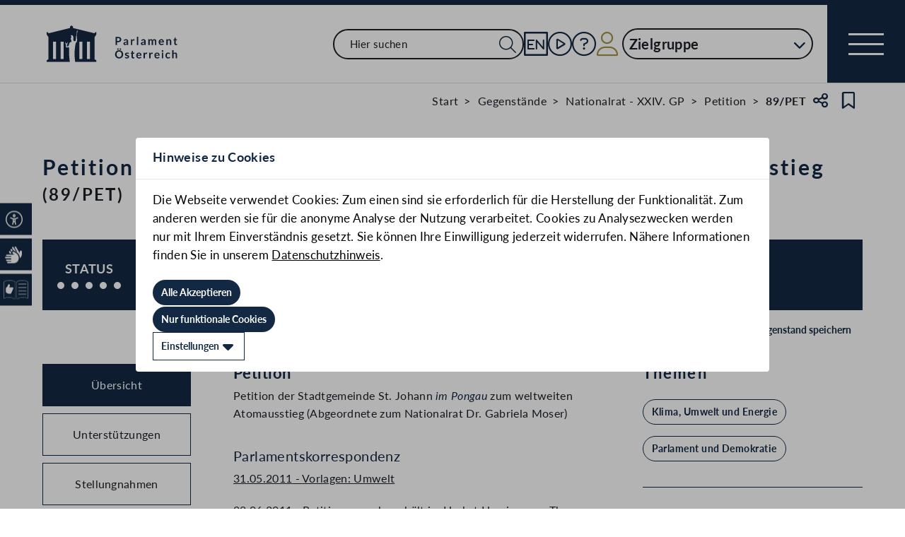

--- FILE ---
content_type: text/html;charset=UTF-8
request_url: https://www.parlament.gv.at/gegenstand/XXIV/PET/89
body_size: 15531
content:
<!doctype html>
    <html lang="de">
    <head>
    <meta charset="utf-8">
    <meta name="viewport" content="width=device-width, initial-scale=1">
    <meta name="date.created" content="2025-12-05">
    <link rel="stylesheet" href="/dokument/additional.css?v=082023">
    <link rel="stylesheet" href="/static/css/global.css" media="none" onload="if(media!=='all')media='all'">
    <link rel="stylesheet" href="/static/css/webfonts/lato.css" />
    <noscript>
        <link rel="stylesheet" href="/static/css/fontawesome/all.css">
        <link rel="stylesheet" href="/static/css/global.css">
    </noscript>
    <title>Petition der Stadtgemeinde St. Johann zum weltweiten Atomausstieg (89/PET) | Parlament Österreich</title><!-- HEAD_svelte-vw7aki_START --><link rel="stylesheet" href="/static/css/fontawesome6/all.css"><link rel="stylesheet" href="/static/css/fontawesome/all.css"><link rel="stylesheet" href="/static/css/themes/standard.css"><!-- HEAD_svelte-vw7aki_END --><!-- HEAD_svelte-viio4o_START --><link rel="shortcut icon" type="image/svg+xml" href="/static/img/favicon/favicon.svg" sizes="any"><link rel="shortcut icon" type="image/x-icon" href="/static/img/favicon/favicon.ico" sizes="32x32"><link rel="shortcut icon" type="image/png" href="/static/img/apple-touch-icon/apple-touch-icon-192x192.png" sizes="192x192"><link rel="shortcut icon" type="image/png" href="/static/img/apple-touch-icon/apple-touch-icon-128x128.png" sizes="128x128"><link rel="apple-touch-icon" href="/static/img/apple-touch-icon/apple-touch-icon.png"><link rel="apple-touch-icon" href="/static/img/apple-touch-icon/apple-touch-icon-72x72.png" sizes="72x72"><link rel="apple-touch-icon" href="/static/img/apple-touch-icon/apple-touch-icon-76x76.png" sizes="76x76"><link rel="apple-touch-icon" href="/static/img/apple-touch-icon/apple-touch-icon-120x120.png" sizes="120x120"><link rel="apple-touch-icon" href="/static/img/apple-touch-icon/apple-touch-icon-128x128.png" sizes="128x128"><link rel="apple-touch-icon" href="/static/img/apple-touch-icon/apple-touch-icon-152x152.png" sizes="152x152"><link rel="apple-touch-icon" href="/static/img/apple-touch-icon/apple-touch-icon-192x192.png" sizes="192x192"><link rel="mask-icon" href="/static/img/favicon/favicon.svg" color="blue"><meta name="description" content="Petition der Stadtgemeinde St. Johann zum weltweiten Atomausstieg (89/PET)"><meta name="keywords" content="&quot;Petitionen&quot;, &quot;Atomenergie&quot;"><meta name="viewport" content="width=device-width, initial-scale=1.0"><meta name="apple-itunes-app" content="app-id=6504604804"><script src="/static/js/pdpiwik.js" defer data-svelte-h="svelte-1ykh2p8"></script><meta property="og:image" content="https://www.parlament.gv.at/static/img/og.png"><meta property="og:title" content="Petition der Stadtgemeinde St. Johann zum weltweiten Atomausstieg | Parlament Österreich"><meta property="og:description" content="89/PET"><!-- HEAD_svelte-viio4o_END --><!-- HEAD_svelte-vw7aki_START --><link rel="stylesheet" href="/static/css/fontawesome6/all.css"><link rel="stylesheet" href="/static/css/fontawesome/all.css"><link rel="stylesheet" href="/static/css/themes/standard.css"><!-- HEAD_svelte-vw7aki_END -->
	<link rel="stylesheet" href="/static/css/3fe77de6.css">
	<link rel="stylesheet" href="/static/css/c7c71de3.css">
	<link rel="stylesheet" href="/static/css/93fcc928.css">
	<link rel="stylesheet" href="/static/css/00ace975.css">
	<link rel="stylesheet" href="/static/css/6c6db06c.css">
	<link rel="stylesheet" href="/static/css/d1d92258.css">
	<link rel="stylesheet" href="/static/css/bb925351.css">
	<link rel="stylesheet" href="/static/css/8cc30073.css">
	<link rel="stylesheet" href="/static/css/42eecf18.css">
	<link rel="stylesheet" href="/static/css/a078a853.css">
	<link rel="stylesheet" href="/static/css/46903b19.css">
	<link rel="stylesheet" href="/static/css/d11a2d6a.css">
	<link rel="stylesheet" href="/static/css/458956ac.css">
	<link rel="stylesheet" href="/static/css/97b4319f.css">
	<link rel="stylesheet" href="/static/css/66c1bb8d.css">
	<link rel="stylesheet" href="/static/css/52f6e0a9.css">
	<link rel="stylesheet" href="/static/css/db174b9a.css">
	<link rel="stylesheet" href="/static/css/a458e970.css">
	<link rel="stylesheet" href="/static/css/e9e9ad85.css">
	<link rel="stylesheet" href="/static/css/04639347.css">
	<link rel="stylesheet" href="/static/css/8faae429.css">
	<link rel="stylesheet" href="/static/css/d75ba413.css">
	<link rel="stylesheet" href="/static/css/c4668a81.css">
	<link rel="stylesheet" href="/static/css/041fe3b5.css">
	<link rel="stylesheet" href="/static/css/ca81bfae.css">
	<script type="module" src="/static/js/3a3097ac.js"></script>
	<script type="module" src="/static/js/59b80016.js"></script>
	<script type="module" src="/static/js/8cc940ff.js"></script>
	<script type="module" src="/static/js/b9e7150a.js"></script>
	<script type="module" src="/static/js/27033adc.js"></script>
	<script type="module" src="/static/js/35502e91.js"></script>
	<script type="module" src="/static/js/aa20ac8e.js"></script>
	<script type="module" src="/static/js/d86e018a.js"></script>
	<script type="module" src="/static/js/8bec9c41.js"></script>
	<script type="module" src="/static/js/858d1778.js"></script>
	<script type="module" src="/static/js/25b159e9.js"></script>
	<script type="module" src="/static/js/ee6d491d.js"></script>
	<script type="module" src="/static/js/2148faf5.js"></script>
	<script type="module" src="/static/js/4938bfce.js"></script>
	<script type="module" src="/static/js/b4b44e17.js"></script>
	<script type="module" src="/static/js/97114fee.js"></script>
	<script type="module" src="/static/js/bf476bf2.js"></script>
	<script type="module" src="/static/js/9db598c5.js"></script>
	<script type="module" src="/static/js/4cbd7873.js"></script>
	<script type="module" src="/static/js/dec8d98c.js"></script>
	<script type="module" src="/static/js/47a8cf8b.js"></script>
	<script type="module" src="/static/js/18eeb516.js"></script>
	<script type="module" src="/static/js/5188231a.js"></script>
	<script type="module" src="/static/js/2a65a500.js"></script>
	<script type="module" src="/static/js/20a80300.js"></script>
	<script type="module" src="/static/js/b072ec9b.js"></script>
	<script type="module" src="/static/js/d3e02c05.js"></script>
	<script type="module" src="/static/js/e5f4e7e5.js"></script>
	<script type="module" src="/static/js/2501d5af.js"></script>
	<script type="module" src="/static/js/bf309b64.js"></script>
	<script type="module" src="/static/js/8c49dcba.js"></script>
	<script type="module" src="/static/js/af23d40b.js"></script>
	<script type="module" src="/static/js/ec28ebe7.js"></script>
	<script type="module" src="/static/js/acfcd608.js"></script>
    
    <script type="module" defer>
    import App from '/static/js/acfcd608.js';
    new App({
        target: document.body,
        hydrate: true,
        props: {"data":{"pagetype":"geschichtsseite","meta":{"description":"Petition der Stadtgemeinde St. Johann zum weltweiten Atomausstieg (89/PET)","generationTime":"Mon Jul 29 04:01:14 CEST 2024","keywords":"\"Petitionen\", \"Atomenergie\"","lang":"de","title":"Petition der Stadtgemeinde St. Johann zum weltweiten Atomausstieg (89/PET) | Parlament Österreich","openGraph":{"image":"https://www.parlament.gv.at/static/img/og.png","title":"Petition der Stadtgemeinde St. Johann zum weltweiten Atomausstieg | Parlament Österreich","description":"89/PET"},"scripts":[],"styles":[]},"content":{"breadcrumbs":[{"title":"Start","url":"/"},{"title":"Gegenstände","url":"/recherchieren/gegenstaende/"},{"title":"Nationalrat - XXIV. GP","url":"/recherchieren/gegenstaende/?NRBR=NR&GP_CODE=XXIV"},{"title":"Petition","url":"/recherchieren/gegenstaende/?NRBR=NR&GP_CODE=XXIV&VHG=PET&VHG2=PET&DOKTYP=PET"},{"title":"89/PET"}],"type":"Petition","sntype":"Petition","title":"Petition der Stadtgemeinde St. Johann zum weltweiten Atomausstieg","zitation":"89/PET","description":"Petition der Stadtgemeinde St. Johann <i>im Pongau</i> zum weltweiten Atomausstieg (Abgeordnete zum Nationalrat Dr. Gabriela Moser)","gp_code":"XXIV","ityp":"PET","inr":89,"doktyp":"PET","update":"2024-07-29T04:01:14","nr_gp_code":"XXIV","intranet":"N","group":"1","deleted":false,"einlangen":"2011-05-18T00:00:00","history_ind":2,"vhg_fertig":"J","vhg_fertig_docs":"J","process":"J","statementsstate":"0","approvalstate":"0","statements":{"new":0,"documents":null,"filter":{"rendertype":"filter","data":{"type":"FILTER","resultLayout":"TABLE","hasForm":true,"hasList":true,"label":"Stellungnahmen","pagesize":20,"definition":{"bez":"FP_142_vhg","listeId":142,"params":{"BEZUG_GP_CODE":["XXIV"],"BEZUG_ITYP":["PET"],"BEZUG_INR":[89]},"fixedParams":{"BEZUG_GP_CODE":["XXIV"],"BEZUG_ITYP":["PET"],"BEZUG_INR":[89]},"hideDimensions":["BEZUG_GP_CODE","BEZUG_ITYP","BEZUG_INR"],"hideColumns":["16","17"],"sortrnr":5,"ascDesc":"DESC"}}}},"approvals":{"new":0,"filter":{"rendertype":"filter","data":{"type":"FILTER","resultLayout":"TABLE","hasForm":true,"hasList":true,"label":"Unterstützungen","pagesize":20,"definition":{"bez":"BI_001","listeId":305,"params":{"GP_CODE":["XXIV"],"ITYP":["PET"],"INR":[89]},"fixedParams":{"GP_CODE":["XXIV"],"ITYP":["PET"],"INR":[89]},"hideDimensions":["GP_CODE","ITYP","INR"],"hideColumns":["10","12"],"sortrnr":5,"ascDesc":"DESC"}}}},"status":{"number":5,"description":"Antrag auf Kenntnisnahme angenommen"},"progress":[{"name":"Einlangen NR","id":1,"empty":false},{"name":"Ausschussberatungen NR","id":3,"empty":false},{"name":"Plenarberatungen NR","id":4,"empty":false}],"phase":[{"name":"Einlangen NR","id":1,"stages":[{"date":"18.05.2011","text":"Einlangen im Nationalrat","priority":1}],"documents":null},{"name":"Ausschussberatungen NR","id":3,"stages":[{"date":"24.05.2011","text":"Zuweisung an den <a href=\"/ausschuss/XXIV/A-PB/1/00297\">Ausschuss für Petitionen und Bürgerinitiativen</a>"},{"date":"15.06.2011","text":"<a href=\"/gegenstand/XXIV/NRSITZ/109\">109. Sitzung des Nationalrates</a>: Mitteilung des Einlangens und der Zuweisung an den Ausschuss für Petitionen und Bürgerinitiativen","fsth":[{"gp_code":"XXIV","sitzung_id":109,"fund_von":66,"fund_bis":null,"url":"/dokument/XXIV/NRSITZ/109/SEITE_0066.html","title":"Seite 66 des Stenographischen Protokolls der 109. Sitzung des Nationalrats"}]},{"date":"22.06.2011","text":"Ausschuss für Petitionen und Bürgerinitiativen: auf <a href=\"/dokument/XXIV/A-PB/1/00297/TO_01732291.html\">Tagesordnung</a> in der <a href=\"/ausschuss/XXIV/A-PB/1/00297?selectedStage=105&selectedSession=13&selectedDate=22062011\">13. Sitzung des Ausschusses</a><br>In der Sitzung vom 22. Juni 2011 vertagt!"},{"date":"05.10.2011","text":"Ausschuss für Petitionen und Bürgerinitiativen: auf <a href=\"/dokument/XXIV/A-PB/1/00297/TO_01756368.html\">Tagesordnung</a> in der <a href=\"/ausschuss/XXIV/A-PB/1/00297?selectedStage=105&selectedSession=14&selectedDate=05102011\">14. Sitzung des Ausschusses</a><br>Wiederaufnahme der am 22. Juni 2011 vertagten Verhandlungen"},{"date":"05.10.2011","text":"Ausschuss für Petitionen und Bürgerinitiativen: Ersuchen an die Präsidentin um Zuweisung an den <a href=\"/ausschuss/XXIV/A-UM/1/00301\">Umweltausschuss</a><br>Dafür: S, V, F, G, B. Dagegen: -"},{"date":"05.10.2011","text":"Ausschuss für Petitionen und Bürgerinitiativen: <a href=\"/gegenstand/XXIV/I/1420\">Sammelbericht des Ausschusses für Petitionen und Bürgerinitiativen über die Petitionen Nr. 46, 75, 77 bis 97, 99 bis 103, 105 bis 111, 114 bis 116, 118 bis 120, 122 und 123 sowie über die Bürgerinitiativen Nr. 26, 27, 30 und 31 (1420 d.B.)</a>"},{"date":"06.10.2011","text":"Zuweisung an den Umweltausschuss"},{"date":"12.10.2011","text":"<a href=\"/gegenstand/XXIV/NRSITZ/122\">122. Sitzung des Nationalrates</a>: Mitteilung der auf Ersuchen des Ausschusses für Petitionen und Bürgerinitiativen erfolgten Zuweisung an den Umweltausschuss","fsth":[{"gp_code":"XXIV","sitzung_id":122,"fund_von":10,"fund_bis":null,"url":"/dokument/XXIV/NRSITZ/122/SEITE_0010.html","title":"Seite 10 des Stenographischen Protokolls der 122. Sitzung des Nationalrats"}]},{"date":"11.01.2012","text":"Umweltausschuss: auf <a href=\"/dokument/XXIV/A-UM/1/00301/TO_01819650.html\">Tagesordnung</a> in der <a href=\"/ausschuss/XXIV/A-UM/1/00301?selectedStage=105&selectedSession=17&selectedDate=11012012\">17. Sitzung des Ausschusses</a>"},{"date":"18.01.2012","text":"Umweltausschuss: Miterledigt mit Bericht <a href=\"/gegenstand/XXIV/I/1639\">1639 d.B.</a>","priority":1,"fsth":[{"gp_code":"XXIV","sitzung_id":140,"fund_von":195,"fund_bis":225,"url":"/dokument/XXIV/NRSITZ/140/SEITE_0195.html","title":"Seite 195 des Stenographischen Protokolls der 140. Sitzung des Nationalrats"}]}],"documents":[{"title":"Berichterstattung","documents":[{"link":"/dokument/XXIV/I/1420/fname_232887.pdf","type":"PDF"},{"link":"/dokument/XXIV/I/1420/fnameorig_232887.html","type":"HTML"}]},{"title":"Berichterstattung","documents":[{"link":"/dokument/XXIV/I/1639/fname_240590.pdf","type":"PDF"},{"link":"/dokument/XXIV/I/1639/fnameorig_240590.html","type":"HTML"}]}],"correspondence":[{"additional":false,"title":"Petitionsausschuss hält im Herbst Hearing zum Thema Atomkraft ab","date":"22.06.2011","url":"/aktuelles/pk/jahr_2011/pk0640#XXIV_PET_00089"},{"additional":false,"title":"Hearing im Parlament zur Anti-Atom-Initiative von Global 2000","date":"05.10.2011","url":"/aktuelles/pk/jahr_2011/pk0890#XXIV_PET_00089"},{"additional":false,"title":"Klimaschutz: Minister beurteilt Ergebnisse von Durban positiv","date":"11.01.2012","url":"/aktuelles/pk/jahr_2012/pk0017#XXIV_PET_00089"},{"additional":false,"title":"Weltweiter Atomausstieg - Bemühungen um gemeinsame Resolution","date":"18.01.2012","url":"/aktuelles/pk/jahr_2012/pk0033#XXIV_PET_00089"}]},{"name":"Plenarberatungen NR","id":4,"stages":[{"date":"15.11.2011","text":"Auf der <a href=\"/dokument/XXIV/NRSITZ/130/TO_01700191.html\">Tagesordnung</a> der <a href=\"/gegenstand/XXIV/NRSITZ/130\">130. Sitzung des Nationalrates</a>"},{"date":"15.11.2011","text":"130. Sitzung des Nationalrates: Debatte","fsth":[{"gp_code":"XXIV","sitzung_id":130,"fund_von":230,"fund_bis":244,"url":"/dokument/XXIV/NRSITZ/130/SEITE_0230.html","title":"Seite 230 des Stenographischen Protokolls der 130. Sitzung des Nationalrats"}]},{"date":"15.11.2011","text":"Wortmeldungen in der Debatte","reden":{"rendertype":"table","data":{"header":[{"label":"Name und Klub","sortable":false,"filterable":false,"hidden":false,"additionalInfo":false,"class":"his-col-namefraktion"},{"label":"Wortmeldungsart","sortable":false,"filterable":false,"hidden":false,"additionalInfo":false,"class":"his-col-wortmeldungsart"},{"label":"Protokoll","sortable":false,"filterable":false,"hidden":false,"additionalInfo":false,"class":"his-col-protokoll"},{"label":"Video","sortable":false,"filterable":false,"hidden":false,"additionalInfo":false,"class":"his-col-video"}],"rows":[["<a href=\"/person/51573\" target=\"_blank\">Dr. Susanne Winter (F)</a>","Contra","S.&nbsp;<a target=\"_blank\" href=\"/dokument/XXIV/NRSITZ/130/fnameorig_239634.html#RU_88360\" title=\"Seite 230 des Stenographischen Protokolls der 130. Sitzung des Nationalrats\">230</a>-231",""],["<a href=\"/person/36987\" target=\"_blank\">Mag. Rosa Lohfeyer (S)</a>","Pro","S.&nbsp;<a target=\"_blank\" href=\"/dokument/XXIV/NRSITZ/130/fnameorig_239634.html#RU_88365\" title=\"Seite 231 des Stenographischen Protokolls der 130. Sitzung des Nationalrats\">231</a>-232",""],["<a href=\"/person/8245\" target=\"_blank\">Dipl.-Ing. Dr. Wolfgang Pirklhuber (G)</a>","Contra","S.&nbsp;<a target=\"_blank\" href=\"/dokument/XXIV/NRSITZ/130/fnameorig_239634.html#RU_88367\" title=\"Seite 232 des Stenographischen Protokolls der 130. Sitzung des Nationalrats\">232</a>-233",""],["<a href=\"/person/8855\" target=\"_blank\">Anna Höllerer (V)</a>","Pro","S.&nbsp;<a target=\"_blank\" href=\"/dokument/XXIV/NRSITZ/130/fnameorig_239634.html#RU_88377\" title=\"Seite 233 des Stenographischen Protokolls der 130. Sitzung des Nationalrats\">233</a>-234",""],["<a href=\"/person/51569\" target=\"_blank\">Edith Mühlberghuber (F)</a>","Contra","S.&nbsp;<a target=\"_blank\" href=\"/dokument/XXIV/NRSITZ/130/fnameorig_239634.html#R_88368_2\" title=\"Seite 235 des Stenographischen Protokolls der 130. Sitzung des Nationalrats\">235</a>",""],["<a href=\"/person/2803\" target=\"_blank\">Ursula Haubner (B)</a>","Pro","S.&nbsp;<a target=\"_blank\" href=\"/dokument/XXIV/NRSITZ/130/fnameorig_239634.html#RU_88374\" title=\"Seite 235 des Stenographischen Protokolls der 130. Sitzung des Nationalrats\">235</a>-237",""],["<a href=\"/person/51590\" target=\"_blank\">Dr. Harald Walser (G)</a>","Contra","S.&nbsp;<a target=\"_blank\" href=\"/dokument/XXIV/NRSITZ/130/fnameorig_239634.html#RU_88376\" title=\"Seite 237 des Stenographischen Protokolls der 130. Sitzung des Nationalrats\">237</a>-238",""],["<a href=\"/person/47087\" target=\"_blank\">Hannes Weninger (S)</a>","Pro","S.&nbsp;<a target=\"_blank\" href=\"/dokument/XXIV/NRSITZ/130/fnameorig_239634.html#RU_88381\" title=\"Seite 238 des Stenographischen Protokolls der 130. Sitzung des Nationalrats\">238</a>-239",""],["<a href=\"/person/51576\" target=\"_blank\">Josef Jury (F)</a>","Contra","S.&nbsp;<a target=\"_blank\" href=\"/dokument/XXIV/NRSITZ/130/fnameorig_239634.html#RU_88375\" title=\"Seite 239 des Stenographischen Protokolls der 130. Sitzung des Nationalrats\">239</a>",""],["<a href=\"/person/8209\" target=\"_blank\">Hermann Gahr (V)</a>","Pro","S.&nbsp;<a target=\"_blank\" href=\"/dokument/XXIV/NRSITZ/130/fnameorig_239634.html#R_88379_9\" title=\"Seite 240 des Stenographischen Protokolls der 130. Sitzung des Nationalrats\">240</a>",""],["<a href=\"/person/51568\" target=\"_blank\">Christian Lausch (F)</a>","Contra","S.&nbsp;<a target=\"_blank\" href=\"/dokument/XXIV/NRSITZ/130/fnameorig_239634.html#RU_88385\" title=\"Seite 240 des Stenographischen Protokolls der 130. Sitzung des Nationalrats\">240</a>-241",""],["<a href=\"/person/50187\" target=\"_blank\">Johann Hell (S)</a>","Pro","S.&nbsp;<a target=\"_blank\" href=\"/dokument/XXIV/NRSITZ/130/fnameorig_239634.html#RU_88390\" title=\"Seite 241 des Stenographischen Protokolls der 130. Sitzung des Nationalrats\">241</a>",""],["<a href=\"/person/51553\" target=\"_blank\">Mag. Josef Lettenbichler (V)</a>","Pro","S.&nbsp;<a target=\"_blank\" href=\"/dokument/XXIV/NRSITZ/130/fnameorig_239634.html#R_88382_8\" title=\"Seite 242 des Stenographischen Protokolls der 130. Sitzung des Nationalrats\">242</a>",""],["<a href=\"/person/51547\" target=\"_blank\">Johann Hechtl (S)</a>","Pro","S.&nbsp;<a target=\"_blank\" href=\"/dokument/XXIV/NRSITZ/130/fnameorig_239634.html#R_88388_10\" title=\"Seite 243 des Stenographischen Protokolls der 130. Sitzung des Nationalrats\">243</a>",""],["<a href=\"/person/14840\" target=\"_blank\">Dietmar Keck (S)</a>","Pro","S.&nbsp;<a target=\"_blank\" href=\"/dokument/XXIV/NRSITZ/130/fnameorig_239634.html#RU_88396\" title=\"Seite 243 des Stenographischen Protokolls der 130. Sitzung des Nationalrats\">243</a>-244",""]]},"mapped":true}},{"date":"15.11.2011","text":"130. Sitzung des Nationalrates: Antrag, den Ausschussbericht zur Kenntnis zu nehmen, <b>angenommen</b><br>Dafür: S, V, B. Dagegen: F, G","fsth":[{"gp_code":"XXIV","sitzung_id":130,"fund_von":244,"fund_bis":null,"url":"/dokument/XXIV/NRSITZ/130/SEITE_0244.html","title":"Seite 244 des Stenographischen Protokolls der 130. Sitzung des Nationalrats"}]},{"date":"18.01.2012","text":"Auf der Tagesordnung der <a href=\"/gegenstand/XXIV/NRSITZ/140\">140. Sitzung des Nationalrates</a> Miterledigung"},{"date":"18.01.2012","text":"140. Sitzung des Nationalrates: Unselbständiger Entschließungsantrag der Abgeordneten <a href=\"/person/8245\" target=\"_blank\">Dipl.-Ing. Dr. Wolfgang Pirklhuber</a>, Kolleginnen und Kollegen betreffend <a href=\"/gegenstand/XXIV/UEA/798\">Abschalten! Jetzt! - Information über geplante Maßnahmen (798/UEA)</a><br><b>abgelehnt</b><br>Dafür: F, G, B. Dagegen: S, V ( dafür Andere )","fsth":[{"gp_code":"XXIV","sitzung_id":140,"fund_von":200,"fund_bis":null,"url":"/dokument/XXIV/NRSITZ/140/SEITE_0200.html","title":"Seite 200 des Stenographischen Protokolls der 140. Sitzung des Nationalrats"},{"gp_code":"XXIV","sitzung_id":140,"fund_von":200,"fund_bis":201,"url":"/dokument/XXIV/NRSITZ/140/SEITE_0200.html","title":"Seite 200 des Stenographischen Protokolls der 140. Sitzung des Nationalrats"}]},{"date":"18.01.2012","text":"140. Sitzung des Nationalrates: Debatte","fsth":[{"gp_code":"XXIV","sitzung_id":140,"fund_von":195,"fund_bis":225,"url":"/dokument/XXIV/NRSITZ/140/SEITE_0195.html","title":"Seite 195 des Stenographischen Protokolls der 140. Sitzung des Nationalrats"}]},{"date":"18.01.2012","text":"Wortmeldungen in der Debatte","reden":{"rendertype":"table","data":{"header":[{"label":"Name und Klub","sortable":false,"filterable":false,"hidden":false,"additionalInfo":false,"class":"his-col-namefraktion"},{"label":"Wortmeldungsart","sortable":false,"filterable":false,"hidden":false,"additionalInfo":false,"class":"his-col-wortmeldungsart"},{"label":"Protokoll","sortable":false,"filterable":false,"hidden":false,"additionalInfo":false,"class":"his-col-protokoll"},{"label":"Video","sortable":false,"filterable":false,"hidden":false,"additionalInfo":false,"class":"his-col-video"}],"rows":[["<a href=\"/person/35522\" target=\"_blank\">Werner Neubauer (F)</a>","Contra","S.&nbsp;<a target=\"_blank\" href=\"/dokument/XXIV/NRSITZ/140/fnameorig_245459.html#RU_91388\" title=\"Seite 195 des Stenographischen Protokolls der 140. Sitzung des Nationalrats\">195</a>-197",""],["<a href=\"/person/8210\" target=\"_blank\">Erwin Hornek (V)</a>","Pro","S.&nbsp;<a target=\"_blank\" href=\"/dokument/XXIV/NRSITZ/140/fnameorig_245459.html#RU_91382\" title=\"Seite 197 des Stenographischen Protokolls der 140. Sitzung des Nationalrats\">197</a>-198",""],["<a href=\"/person/8245\" target=\"_blank\">Dipl.-Ing. Dr. Wolfgang Pirklhuber (G)</a>","Contra","S.&nbsp;<a target=\"_blank\" href=\"/dokument/XXIV/NRSITZ/140/fnameorig_245459.html#RU_91376\" title=\"Seite 198 des Stenographischen Protokolls der 140. Sitzung des Nationalrats\">198</a>-200",""],["<a href=\"/person/47087\" target=\"_blank\">Hannes Weninger (S)</a>","Pro","S.&nbsp;<a target=\"_blank\" href=\"/dokument/XXIV/NRSITZ/140/fnameorig_245459.html#RU_91389\" title=\"Seite 201 des Stenographischen Protokolls der 140. Sitzung des Nationalrats\">201</a>-202",""],["<a href=\"/person/51585\" target=\"_blank\">Mag. Rainer Widmann (B)</a>","Contra","S.&nbsp;<a target=\"_blank\" href=\"/dokument/XXIV/NRSITZ/140/fnameorig_245459.html#RU_91377\" title=\"Seite 202 des Stenographischen Protokolls der 140. Sitzung des Nationalrats\">202</a>-205",""],["<a href=\"/person/52688\" target=\"_blank\">Dipl.-Ing. Nikolaus Berlakovich (V)</a>","Regierungsbank","S.&nbsp;<a target=\"_blank\" href=\"/dokument/XXIV/NRSITZ/140/fnameorig_245459.html#RU_91438\" title=\"Seite 206 des Stenographischen Protokolls der 140. Sitzung des Nationalrats\">206</a>-209",""],["<a href=\"/person/55227\" target=\"_blank\">Mag. Michael Hammer (V)</a>","Pro","S.&nbsp;<a target=\"_blank\" href=\"/dokument/XXIV/NRSITZ/140/fnameorig_245459.html#RU_91397\" title=\"Seite 209 des Stenographischen Protokolls der 140. Sitzung des Nationalrats\">209</a>-211",""],["<a href=\"/person/51576\" target=\"_blank\">Josef Jury (F)</a>","Contra","S.&nbsp;<a target=\"_blank\" href=\"/dokument/XXIV/NRSITZ/140/fnameorig_245459.html#RU_91394\" title=\"Seite 211 des Stenographischen Protokolls der 140. Sitzung des Nationalrats\">211</a>",""],["<a href=\"/person/14849\" target=\"_blank\">Walter Schopf (S)</a>","Pro","S.&nbsp;<a target=\"_blank\" href=\"/dokument/XXIV/NRSITZ/140/fnameorig_245459.html#RU_91401\" title=\"Seite 211 des Stenographischen Protokolls der 140. Sitzung des Nationalrats\">211</a>-212",""],["<a href=\"/person/2853\" target=\"_blank\">Dr. Gabriela Moser (G)</a>","Contra","S.&nbsp;<a target=\"_blank\" href=\"/dokument/XXIV/NRSITZ/140/fnameorig_245459.html#RU_91391\" title=\"Seite 212 des Stenographischen Protokolls der 140. Sitzung des Nationalrats\">212</a>-214",""],["<a href=\"/person/14793\" target=\"_blank\">Konrad Steindl (V)</a>","Pro","S.&nbsp;<a target=\"_blank\" href=\"/dokument/XXIV/NRSITZ/140/fnameorig_245459.html#RU_91409\" title=\"Seite 214 des Stenographischen Protokolls der 140. Sitzung des Nationalrats\">214</a>-215",""],["<a href=\"/person/51582\" target=\"_blank\">Martina Schenk (B)</a>","Contra","S.&nbsp;<a target=\"_blank\" href=\"/dokument/XXIV/NRSITZ/140/fnameorig_245459.html#RU_91398\" title=\"Seite 215 des Stenographischen Protokolls der 140. Sitzung des Nationalrats\">215</a>-216",""],["<a href=\"/person/35492\" target=\"_blank\">Peter Stauber (S)</a>","Pro","S.&nbsp;<a target=\"_blank\" href=\"/dokument/XXIV/NRSITZ/140/fnameorig_245459.html#RU_91406\" title=\"Seite 216 des Stenographischen Protokolls der 140. Sitzung des Nationalrats\">216</a>-217",""],["<a href=\"/person/51573\" target=\"_blank\">Dr. Susanne Winter (F)</a>","Contra","S.&nbsp;<a target=\"_blank\" href=\"/dokument/XXIV/NRSITZ/140/fnameorig_245459.html#RU_91405\" title=\"Seite 217 des Stenographischen Protokolls der 140. Sitzung des Nationalrats\">217</a>-218",""],["<a href=\"/person/52727\" target=\"_blank\">Johannes Schmuckenschlager (V)</a>","Pro","S.&nbsp;<a target=\"_blank\" href=\"/dokument/XXIV/NRSITZ/140/fnameorig_245459.html#RU_91410\" title=\"Seite 219 des Stenographischen Protokolls der 140. Sitzung des Nationalrats\">219</a>-220",""],["<a href=\"/person/68819\" target=\"_blank\">Elisabeth Kaufmann-Bruckberger (B)</a>","Contra","S.&nbsp;<a target=\"_blank\" href=\"/dokument/XXIV/NRSITZ/140/fnameorig_245459.html#RU_91404\" title=\"Seite 220 des Stenographischen Protokolls der 140. Sitzung des Nationalrats\">220</a>-221",""],["<a href=\"/person/51549\" target=\"_blank\">Rudolf Plessl (S)</a>","Pro","S.&nbsp;<a target=\"_blank\" href=\"/dokument/XXIV/NRSITZ/140/fnameorig_245459.html#RU_91411\" title=\"Seite 221 des Stenographischen Protokolls der 140. Sitzung des Nationalrats\">221</a>-222",""],["<a href=\"/person/61659\" target=\"_blank\">Josef A. Riemer (F)</a>","Contra","S.&nbsp;<a target=\"_blank\" href=\"/dokument/XXIV/NRSITZ/140/fnameorig_245459.html#RU_91426\" title=\"Seite 222 des Stenographischen Protokolls der 140. Sitzung des Nationalrats\">222</a>-223",""],["<a href=\"/person/50187\" target=\"_blank\">Johann Hell (S)</a>","Pro","S.&nbsp;<a target=\"_blank\" href=\"/dokument/XXIV/NRSITZ/140/fnameorig_245459.html#RU_91412\" title=\"Seite 223 des Stenographischen Protokolls der 140. Sitzung des Nationalrats\">223</a>",""],["<a href=\"/person/51584\" target=\"_blank\">Erich Tadler (A)</a>","Contra","S.&nbsp;<a target=\"_blank\" href=\"/dokument/XXIV/NRSITZ/140/fnameorig_245459.html#R_91421_5\" title=\"Seite 224 des Stenographischen Protokolls der 140. Sitzung des Nationalrats\">224</a>",""],["<a href=\"/person/35522\" target=\"_blank\">Werner Neubauer (F)</a>","Contra","S.&nbsp;<a target=\"_blank\" href=\"/dokument/XXIV/NRSITZ/140/fnameorig_245459.html#RU_91429\" title=\"Seite 224 des Stenographischen Protokolls der 140. Sitzung des Nationalrats\">224</a>-225",""]]},"mapped":true}},{"date":"18.01.2012","text":"140. Sitzung des Nationalrates: Antrag auf Kenntnisnahme <b>angenommen</b><br>Dafür: S, V, G, B. Dagegen: F","priority":1,"fsth":[{"gp_code":"XXIV","sitzung_id":140,"fund_von":225,"fund_bis":null,"url":"/dokument/XXIV/NRSITZ/140/SEITE_0225.html","title":"Seite 225 des Stenographischen Protokolls der 140. Sitzung des Nationalrats"}]}],"documents":[{"title":"Entschließungsantrag  (gescanntes Original)","documents":[{"link":"/dokument/XXIV/UEA/798/imfname_241269.pdf","type":"PDF"}]}],"correspondence":[{"additional":false,"title":"Klimaschutz: Minister beurteilt Ergebnisse von Durban positiv","date":"11.01.2012","url":"/aktuelles/pk/jahr_2012/pk0017#XXIV_PET_00089"},{"additional":false,"title":"Weltweiter Atomausstieg - Bemühungen um gemeinsame Resolution","date":"18.01.2012","url":"/aktuelles/pk/jahr_2012/pk0033#XXIV_PET_00089"}]}],"documents":[{"title":"Petition  (gescanntes Original)","documents":[{"link":"/dokument/XXIV/PET/89/imfname_221267.pdf","type":"PDF"}]},{"title":"Petition  (textinterpretierte Version)","documents":[{"link":"/dokument/XXIV/PET/89/fname_221287.pdf","type":"PDF"},{"link":"/dokument/XXIV/PET/89/fnameorig_221287.html","type":"HTML"}]}],"names":[{"funktext":"Petition überreicht von","name":"Dr. Gabriela Moser","frak_code":"G","url":"/person/2853","portrait":null}],"correspondence":[{"additional":false,"title":"Vorlagen: Umwelt","date":"31.05.2011","url":"/aktuelles/pk/jahr_2011/pk0549#XXIV_PET_00089"},{"additional":false,"title":"Petitionsausschuss hält im Herbst Hearing zum Thema Atomkraft ab","date":"22.06.2011","url":"/aktuelles/pk/jahr_2011/pk0640#XXIV_PET_00089"},{"additional":false,"title":"Hearing im Parlament zur Anti-Atom-Initiative von Global 2000","date":"05.10.2011","url":"/aktuelles/pk/jahr_2011/pk0890#XXIV_PET_00089"},{"additional":false,"title":"Klimaschutz: Minister beurteilt Ergebnisse von Durban positiv","date":"11.01.2012","url":"/aktuelles/pk/jahr_2012/pk0017#XXIV_PET_00089"},{"additional":false,"title":"Weltweiter Atomausstieg - Bemühungen um gemeinsame Resolution","date":"18.01.2012","url":"/aktuelles/pk/jahr_2012/pk0033#XXIV_PET_00089"}],"topics":{"rendertype":"bubbles","data":{"title":"","bubbles":[{"label":"Klima, Umwelt und Energie","link":"/recherchieren/gegenstaende/?GP_CODE=XXIV&VHG=PET&THEMEN=Klima, Umwelt und Energie"},{"label":"Parlament und Demokratie","link":"/recherchieren/gegenstaende/?GP_CODE=XXIV&VHG=PET&THEMEN=Parlament und Demokratie"}]}},"headwords":{"rendertype":"bubbles","data":{"title":"","bubbles":[{"label":"Petitionen","link":"/recherchieren/gegenstaende/?NRBR=NR&GP_CODE=XXIV&SW=Petitionen"},{"label":"Atomenergie","link":"/recherchieren/gegenstaende/?NRBR=NR&GP_CODE=XXIV&SW=Atomenergie"}]}},"eurovoc":{"rendertype":"bubbles","data":{"title":"","bubbles":[{"label":"Elektrizitäts- und Kernkraftindustrie","link":"/recherchieren/gegenstaende/?NRBR=NR&GP_CODE=XXIV&VHG=PET&EUROVOC=Elektrizitäts- und Kernkraftindustrie"},{"label":"partizipative Demokratie","link":"/recherchieren/gegenstaende/?NRBR=NR&GP_CODE=XXIV&VHG=PET&EUROVOC=partizipative Demokratie"}]}}}}}
    });
    </script>
    </head>
    <body>
    <div id="piwik">
      <noscript><p><img src="https://www.parlament.gv.at/piwik/piwik.php?idsite=1" style="border:0;" alt="" /></p></noscript>
    </div>
       <div class="skiplinks svelte-zbuek3"><a href="#mainContent" class="skiplink svelte-zbuek3" data-svelte-h="svelte-1xm1l0b">Zum Hauptinhalt springen</a> <a href="#navEngIcon" class="skiplink svelte-zbuek3" data-svelte-h="svelte-g691q0">Sprache Englisch</a> <a href="#searchMainNav" class="skiplink svelte-zbuek3" data-svelte-h="svelte-1wra6vy">Zur Navigation springen</a> </div>   <nav class="navigation-bar no-print svelte-76n4wx" aria-label="Navigationsleiste"><a href="/" class="parlLogo svelte-76n4wx" data-svelte-h="svelte-1ikita3"><img src="/static/img/logo.svg" alt="Parlament Österreich" class="svelte-76n4wx"></a> <div class="svelte-76n4wx"><ul class="desktop-list svelte-76n4wx"><li class="mobile-only small svelte-76n4wx"><a href="/suche" title="zur Volltextsuche" class="svelte-76n4wx"><i aria-hidden="false" aria-label="Suche" class="fa-search fa-light small svelte-1grumcn" title="Suche"></i></a></li> <li id="navSearch" class="desktop-only large svelte-76n4wx"><form action="/suche" method="get" class="svelte-76n4wx"><div class="search-input-wrapper svelte-12p1kmj"> <div class="input-wrapper svelte-12p1kmj"><div class="select svelte-pebcg3"> <div class="autocomplete-wrapper svelte-pebcg3 search" aria-live="polite"><input id="searchMainNav" aria-expanded="false" aria-autocomplete="list" aria-controls="searchMainNav-listbox" autocomplete="off" name="searchMainNav" role="combobox"  placeholder="Hier suchen" aria-label="Hier suchen" class="svelte-pebcg3 search"> <button class="searchButton svelte-pebcg3" aria-label="Suche Filter"><i aria-hidden="false" aria-label="Suche" class="fa-search fa-light small svelte-1grumcn" title="Suchen"></i></button> </div></div></div> </div></form></li> <li id="navEngIcon" class="svelte-76n4wx"><a class="link-icon svelte-76n4wx" href="/en"><img src="/static/img/Icon_EN.svg" alt="English" class="englishIcon svelte-76n4wx" title="Sprache English"> <span class="sr-only svelte-76n4wx">Sprache English</span></a></li> <li class="svelte-76n4wx"><a class="link-icon svelte-76n4wx" href="/aktuelles/mediathek" title="Live"><div class="live-container svelte-76n4wx"><i aria-hidden="false" aria-label="Mediathek" class="fa-circle-play fa-light default svelte-1grumcn noMargin" title="Mediathek"></i> <span class="sr-only svelte-76n4wx">Mediathek</span> </div></a></li> <li id="helpContent" class="svelte-76n4wx"><a class="link-icon svelte-76n4wx" href="/services/hilfe" title="Hilfe"><i aria-hidden="false" aria-label="Hilfe" class="fa-circle-question fa-light default svelte-1grumcn noMargin" title="Hilfe"></i> <span class="sr-only svelte-76n4wx">Hilfe</span></a></li> <li class="svelte-76n4wx"><a href="/profil/login" title="zum Login" class="svelte-76n4wx"><div style="display: contents; --icon-color:var(--color-gold);"><i aria-hidden="false" aria-label="Zum Login" class="fa-user fa-light default svelte-1grumcn" title=""></i></div> <span class="sr-only svelte-76n4wx" data-svelte-h="svelte-1fx80m">Benutzer</span></a></li> <li class="zielgruppen-elements large svelte-76n4wx"><button class="zielgruppen-button svelte-76n4wx" title="Zielgruppen">Zielgruppe<span class="zielgruppen-arrow svelte-76n4wx"><i aria-hidden="false" aria-label="Zielgruppen" class="fa-chevron-down fa-solid tiny svelte-1grumcn" title=""></i></span></button> </li></ul> <button class="navigation-menu-button svelte-76n4wx" aria-expanded="false"><span class="svelte-76n4wx"></span> <span class="sr-only svelte-76n4wx" data-svelte-h="svelte-1kv4tbd">Navigationsmenü öffnen</span></button></div> <div class="mobile-search svelte-76n4wx"><form action="/suche" method="get" class="svelte-76n4wx"><div class="search-input-wrapper svelte-12p1kmj"> <div class="input-wrapper svelte-12p1kmj"><div class="select svelte-pebcg3"> <div class="autocomplete-wrapper svelte-pebcg3 search" aria-live="polite"><input id="searchMainNav" aria-expanded="false" aria-autocomplete="list" aria-controls="searchMainNav-listbox" autocomplete="off" name="searchMainNav" role="combobox"  placeholder="Hier suchen" aria-label="Hier suchen" class="svelte-pebcg3 search"> <button class="searchButton svelte-pebcg3" aria-label="Suche Filter"><i aria-hidden="false" aria-label="Suche" class="fa-search fa-light small svelte-1grumcn" title="Suchen"></i></button> </div></div></div> </div></form></div> <ul class="mobile-list svelte-76n4wx"><li class="svelte-76n4wx"><button class="englishImg svelte-76n4wx"><a href="/en" tabindex="-1" class="svelte-76n4wx"><img src="/static/img/Icon_EN.svg" alt="English" class="englishIcon svelte-76n4wx"> <span class="sr-only svelte-76n4wx">Sprache English</span></a></button></li> <li class="svelte-76n4wx"><button class="svelte-76n4wx"><a href="/aktuelles/mediathek" title="Live" tabindex="-1" class="svelte-76n4wx"><div class="live-container svelte-76n4wx"><i aria-hidden="false" aria-label="Mediathek" class="fa-circle-play fa-light default svelte-1grumcn noMargin" title="Mediathek"></i> <span class="sr-only svelte-76n4wx">Mediathek</span> </div></a></button></li> <li class="svelte-76n4wx"><button class="svelte-76n4wx"><a href="/services/hilfe/" title="Hilfe" tabindex="-1" class="svelte-76n4wx"><i aria-hidden="false" aria-label="Hilfe" class="fa-circle-question fa-light default svelte-1grumcn" title="Hilfe"></i> <span class="sr-only svelte-76n4wx">Hilfe</span></a></button></li> <li class="svelte-76n4wx"><a href="/profil/login" title="zum Login" class="svelte-76n4wx"><div style="display: contents; --icon-color:var(--color-gold);"><i aria-hidden="false" aria-label="Login" class="fa-user fa-light default svelte-1grumcn" title=""></i></div> <span class="sr-only svelte-76n4wx" data-svelte-h="svelte-1fx80m">Benutzer</span></a></li> <li class="zielgruppen-elements svelte-76n4wx"><button class="zielgruppen-button svelte-76n4wx" title="Zielgruppen"><span class="button-text svelte-76n4wx">Zielgruppe</span><span class="zielgruppen-arrow svelte-76n4wx"><i aria-hidden="false" aria-label="Zielgruppen" class="fa-chevron-down fa-solid tiny svelte-1grumcn" title=""></i></span></button> </li></ul></nav>  <div class="cookie svelte-1uveqbu"> <dialog aria-labelledby="modal-title" aria-live="assertive" aria-modal="true" class="modal handle svelte-1nu9b5a" id="modal"> <div role="presentation"><div class="modal-header svelte-1nu9b5a"><div class="modal-title-container svelte-1nu9b5a"><h2 class="modal-title svelte-1nu9b5a">Hinweise zu Cookies</h2> </div> </div> <section class="modal-content"><div class="content svelte-1nu9b5a"><section class="svelte-1uveqbu"><p class="svelte-1uveqbu">Die Webseite verwendet Cookies: Zum einen sind sie erforderlich für die Herstellung der Funktionalität. Zum anderen werden sie für die anonyme Analyse der Nutzung verarbeitet. Cookies zu Analysezwecken werden nur mit Ihrem Einverständnis gesetzt. Sie können Ihre Einwilligung jederzeit widerrufen. Nähere Informationen finden Sie in unserem <a href="/services/hilfe/datenschutzhinweis/" class="svelte-1uveqbu">Datenschutzhinweis</a>.</p> <div class="cookie-button svelte-1uveqbu"><button type="button" class="main-button      small    svelte-za0eo" aria-label="Alle Akzeptieren" tabindex="0"><span class="button-content svelte-za0eo"> <span lang="de" class="svelte-za0eo">Alle Akzeptieren</span></span>  </button></div> <div class="cookie-button svelte-1uveqbu"><button type="button" class="main-button      small    svelte-za0eo" aria-label="Nur funktionale Cookies" tabindex="0"><span class="button-content svelte-za0eo"> <span lang="de" class="svelte-za0eo">Nur funktionale Cookies</span></span>  </button></div> <div class="cookie-button svelte-1uveqbu"><button type="button" class="main-button secondary     small    svelte-za0eo" aria-label="Einstellungen" tabindex="0"><span class="button-content svelte-za0eo reverse"><i aria-hidden="true" class="fa-caret-down fa-solid small svelte-1grumcn noMargin squared"></i> <span lang="de" class="svelte-za0eo">Einstellungen</span></span>  </button></div> </section></div></section></div> </dialog> </div>   <nav class="accessibility-bar no-print svelte-1hcqz2a" aria-label="Barrierefreiheits-Menü" aria-live="polite"><button class="accessibility-bar-mobile-button svelte-1hcqz2a"><a href="/services/barrierefreiheit" class="svelte-1hcqz2a"><div style="display: contents; --icon-color:white;"><i aria-hidden="false" aria-label="Accessibility Menu anzeigen" class="fa-universal-access fa-light small svelte-1grumcn" title="Accessibility Menu anzeigen"></i></div><span class="sr-only svelte-1hcqz2a">Accessibility Menu anzeigen</span></a></button> <ul class="accessibility-bar-list svelte-1hcqz2a" role="menu"></ul> </nav>  <dialog aria-labelledby="modal-title" aria-live="assertive" aria-modal="true" class="modal handle svelte-1nu9b5a" id="modal"> <div role="presentation"><div class="modal-header svelte-1nu9b5a"><div class="modal-title-container svelte-1nu9b5a"><h2 class="modal-title svelte-1nu9b5a">Seite teilen</h2> </div> <div class="modal-close-button svelte-1nu9b5a"><button aria-label="Modal schließen"><i aria-hidden="true" class="fa-xmark fa-light small svelte-1grumcn" title="schließen"></i> <span class="sr-only" data-svelte-h="svelte-nml5hy">Modaldialog schließen</span></button></div></div> <section class="modal-content"><div class="content svelte-1nu9b5a"><div class="share-modal svelte-1d6fit6"><div class="options"><ul class="svelte-1d6fit6"><li class="svelte-1d6fit6"><button type="button" class="main-button  tertiary   icon     svelte-za0eo" aria-label="Zwischenablage" title="in die Zwischenablage kopieren" tabindex="0"><span class="button-content svelte-za0eo"><i aria-hidden="true" class="fa-copy fa-regular medium svelte-1grumcn noMargin squared"></i> </span>  </button></li> <li class="svelte-1d6fit6"><button type="button" class="main-button  tertiary   icon     svelte-za0eo" aria-label="Facebook" title="auf Facebook teilen" tabindex="0"><span class="button-content svelte-za0eo"><i aria-hidden="true" class="fa-facebook-f fa-brands medium svelte-1grumcn noMargin squared"></i> </span>  </button></li> <li class="svelte-1d6fit6"><button type="button" class="main-button  tertiary   icon     svelte-za0eo" aria-label="Twitter-X" title="auf X teilen" tabindex="0"><span class="button-content svelte-za0eo"><i aria-hidden="true" class="fa-x-twitter fa-brands medium svelte-1grumcn noMargin squared"></i> </span>  </button></li> <li class="svelte-1d6fit6"><button type="button" class="main-button  tertiary   icon     svelte-za0eo" aria-label="E-Mail" title="als E-Mail verschicken" tabindex="0"><span class="button-content svelte-za0eo"><i aria-hidden="true" class="fa-envelope fa-light medium svelte-1grumcn noMargin squared"></i> </span>  </button></li></ul> <div class="statusmessage"></div></div></div></div></section></div> </dialog> <div id="breadcrumbs" role="navigation" class="container svelte-8kyei5"><nav aria-label="Breadcrumbs" class="breadcrumbs svelte-8kyei5"><ol class="svelte-8kyei5"><li class="svelte-8kyei5"><a href="/" class="svelte-8kyei5"><div class="desktop-invisible svelte-8kyei5"><i aria-hidden="false" aria-label="Startseite" class="fa-house-chimney-window fa-light tiny svelte-1grumcn noMargin" title="Startseite"></i></div> <div class="mobile-invisible svelte-8kyei5"><!-- HTML_TAG_START -->Start<!-- HTML_TAG_END --> </div></a> </li><li class="svelte-8kyei5 mobile-invisible"><a href="/recherchieren/gegenstaende/" class="svelte-8kyei5"><!-- HTML_TAG_START -->Gegenstände<!-- HTML_TAG_END --></a> </li><li class="svelte-8kyei5 mobile-invisible"><a href="/recherchieren/gegenstaende/?NRBR=NR&amp;GP_CODE=XXIV" class="svelte-8kyei5"><!-- HTML_TAG_START -->Nationalrat - XXIV. GP<!-- HTML_TAG_END --></a> </li><li class="svelte-8kyei5"><a href="/recherchieren/gegenstaende/?NRBR=NR&amp;GP_CODE=XXIV&amp;VHG=PET&amp;VHG2=PET&amp;DOKTYP=PET" class="svelte-8kyei5"><!-- HTML_TAG_START -->Petition<!-- HTML_TAG_END --></a> </li><li aria-current="page" class="svelte-8kyei5"><span class="svelte-8kyei5"><!-- HTML_TAG_START -->89/PET<!-- HTML_TAG_END --></span> </li></ol>  <button type="button" class="main-button  tertiary   icon     svelte-za0eo" aria-label="Teilen" title="Seite teilen" tabindex="0"><span class="button-content svelte-za0eo"><i aria-hidden="true" class="fa-share-nodes fa-regular small svelte-1grumcn noMargin squared"></i> </span>  </button> <span class="sr-only svelte-1tnolpb" data-svelte-h="svelte-147vy2a">Teilen</span> <button type="button" class="main-button  tertiary   icon     svelte-za0eo" aria-label="Kein Lesezeichen" title="Lesezeichen setzen" tabindex="0"><span class="button-content svelte-za0eo"><i aria-hidden="true" class="fa-bookmark fa-regular small svelte-1grumcn noMargin squared"></i> </span>  </button> <span class="sr-only svelte-1tnolpb" data-svelte-h="svelte-11gssxk">Lesezeichen</span></nav></div> <main class="container svelte-10ayk0z"><section class="geschichte-header-section svelte-10ayk0z"><div class="contentElement svelte-uzwo4b"><div class="heading-section svelte-uzwo4b"> <h1 class="heading-1 svelte-uzwo4b" id="b8s42"> <!-- HTML_TAG_START -->Petition der Stadtgemeinde St. Johann zum weltweiten Atomausstieg<!-- HTML_TAG_END --> <span class="svelte-uzwo4b">(89/PET)</span> </h1> </div></div> <div class="wrapper svelte-1boi2aa"><div class="status svelte-1boi2aa"><div class="svelte-1boi2aa" data-svelte-h="svelte-sju5k2">Status</div> <div class="circles svelte-1boi2aa" role="img" aria-label="Status: 20 %"><span class="sr-only svelte-1boi2aa" data-svelte-h="svelte-zoeyrw">Beschlossen</span> <span class="circle full svelte-1boi2aa"></span><span class="circle full svelte-1boi2aa"></span><span class="circle full svelte-1boi2aa"></span><span class="circle full svelte-1boi2aa"></span><span class="circle full svelte-1boi2aa"></span> </div></div> <div class="content svelte-1boi2aa"><div class="left-col svelte-1boi2aa"><p class="svelte-1boi2aa"><!-- HTML_TAG_START -->Antrag auf Kenntnisnahme angenommen<!-- HTML_TAG_END --></p>  </div> <div class="right-col svelte-1boi2aa"> </div></div></div> <div class="saveExportArticle svelte-10ayk0z"><div class="exportArticle svelte-10ayk0z"><div class="expand svelte-ypth20"><button type="button" class="main-button  tertiary        svelte-za0eo" aria-label="Exportieren" tabindex="0"><span class="button-content svelte-za0eo"><i aria-hidden="true" class="fa-file-export fa-light tiny svelte-1grumcn noMargin squared" title="Exportieren"></i> <span lang="de" class="svelte-za0eo">Exportieren</span></span>  </button></div>  <dialog aria-labelledby="modal-title" aria-live="assertive" aria-modal="true" class="modal handle svelte-1nu9b5a" id="modal"> <div role="presentation"><div class="modal-header svelte-1nu9b5a"><div class="modal-title-container svelte-1nu9b5a"><h2 class="modal-title svelte-1nu9b5a">Exportmöglichkeiten</h2> </div> <div class="modal-close-button svelte-1nu9b5a"><button aria-label="Modal schließen"><i aria-hidden="true" class="fa-xmark fa-light small svelte-1grumcn" title="schließen"></i> <span class="sr-only" data-svelte-h="svelte-nml5hy">Modaldialog schließen</span></button></div></div> <section class="modal-content"><div class="content svelte-1nu9b5a"><div class="exportTypes svelte-ypth20"> <div class="svelte-s1iiv9"><fieldset class="radio-toolbar svelte-s1iiv9"><input type="radio" name="export" value="json" id="export_json" aria-describedby="export-error undefined"  class="svelte-s1iiv9"> <label for="export_json" data-testid="export_json" class="svelte-s1iiv9"><div class="radio-bullet svelte-s1iiv9" data-svelte-h="svelte-1bf4m2a"><div class="svelte-s1iiv9"></div></div> <div class="content svelte-s1iiv9"><p class="svelte-s1iiv9"><span class="svelte-s1iiv9">JSON</span>  </p></div> </label></fieldset>  </div></div>  <div class="button-wrapper svelte-ypth20"><button type="button" class="main-button          svelte-za0eo" aria-label="Exportieren" tabindex="0"><span class="button-content svelte-za0eo"><i aria-hidden="true" class="fa-file-export fa-light tiny svelte-1grumcn noMargin squared"></i> <span lang="de" class="svelte-za0eo">Exportieren</span></span>  </button></div>  <div class="infoText svelte-ypth20" data-svelte-h="svelte-15shkx"><p class="svelte-ypth20">Details zur Schnittstelle und Verwendung der Daten finden Sie unter <a href="/recherchieren/open-data/" class="svelte-ypth20">Open Data</a></p> <a href="/recherchieren/open-data/" class="openDataLink svelte-ypth20"><img class="openDataLogo svelte-ypth20" src="/static/img/OpenData.svg" alt="OpenData Logo"></a></div>  <div class="bottom svelte-ypth20" data-svelte-h="svelte-1rc9lpq"><div class="info svelte-ypth20"><p class="svelte-ypth20">Zum Portal <a href="https://www.data.gv.at/" class="svelte-ypth20">data.gv.at</a></p> <img class="dataLogo svelte-ypth20" src="/static/img/data-gv-at-logo.png" alt="data.gv.at Logo"></div></div></div></section></div> </dialog></div> <span class="saveArticle svelte-10ayk0z"><button type="button" class="main-button  tertiary    small    svelte-za0eo" aria-label="Gegenstand speichern" title="Gegenstand speichern" tabindex="0"><span class="button-content svelte-za0eo"><i aria-hidden="true" class="fa-circle-plus fa-light tiny svelte-1grumcn noMargin squared"></i> <span lang="de" class="svelte-za0eo">Gegenstand speichern</span></span>  </button></span></div></section> <div class="hist-content svelte-10ayk0z"><div class="content-wrapper svelte-10ayk0z"> <div class="mobile-navigation svelte-10ayk0z">   <div class="dropdown svelte-1sv9fsi" aria-expanded="false" aria-controls="undefined-listbox">   <div class="input-container svelte-crtez1"><div class="input-wrapper svelte-crtez1   icon-right  label-elevated"><div style="display: contents; --max-width:0px;">  <label class="scaleable svelte-3ro097 nested elevated">   </label></div> <input class="pd-form-input scaleable svelte-crtez1  readonly" title="" placeholder="" inputmode="text"   readonly role="listbox" aria-invalid="false" aria-autocomplete="none" aria-expanded="false" aria-describedby="undefined-info" data-testid="" value="Übersicht">  <div class="right-hand-icons svelte-crtez1"> <button class="icon-wrapper svelte-crtez1" data-testid="icon-" type="button" aria-label="Expandieren" tabindex="-1" aria-hidden="false"><div class="icon-click svelte-crtez1"><i aria-hidden="true" class="fa-chevron-down fa-light tiny svelte-1grumcn"></i></div></button></div></div>  </div></div> <dialog class="listbox-dialog svelte-1sv9fsi" style="--listboxHeight: 0px; --listboxWidth: 0px; --listboxLeft: 0px; --listboxTop: 0px;">  <ul class="list svelte-1pqwx1z" role="listbox" id="undefined-listbox" aria-label="7 Ergebnisse" aria-live="polite" aria-orientation="vertical" aria-labelledby="dropdownGroupName" data-testid=""> <li class="entry svelte-1pqwx1z  selected" role="option" data-value="100" tabindex="0" aria-posinset="1" aria-setsize="7" aria-selected="true"> <span tabindex="-1" class="svelte-1pqwx1z">Übersicht </span>  </li> <li class="entry svelte-1pqwx1z" role="option" data-value="101" tabindex="0" aria-posinset="2" aria-setsize="7" aria-selected="false"> <span tabindex="-1" class="svelte-1pqwx1z">Stellungnahmen </span>  </li> <li class="entry svelte-1pqwx1z" role="option" data-value="103" tabindex="0" aria-posinset="3" aria-setsize="7" aria-selected="false"> <span tabindex="-1" class="svelte-1pqwx1z">Unterstützungen </span>  </li> <li class="entry svelte-1pqwx1z" role="option" data-value="105" tabindex="0" aria-posinset="4" aria-setsize="7" aria-selected="false"> <span tabindex="-1" class="svelte-1pqwx1z">Parlamentarisches Verfahren </span>  </li> <li class="entry svelte-1pqwx1z" role="option" data-value="1" tabindex="0" aria-posinset="5" aria-setsize="7" aria-selected="false"> <span tabindex="-1" class="svelte-1pqwx1z">    Einlangen NR </span>  </li> <li class="entry svelte-1pqwx1z" role="option" data-value="3" tabindex="0" aria-posinset="6" aria-setsize="7" aria-selected="false"> <span tabindex="-1" class="svelte-1pqwx1z">    Ausschussberatungen NR </span>  </li> <li class="entry svelte-1pqwx1z" role="option" data-value="4" tabindex="0" aria-posinset="7" aria-setsize="7" aria-selected="false"> <span tabindex="-1" class="svelte-1pqwx1z">    Plenarberatungen NR </span>  </li> </ul> </dialog></div> <nav class="side-navigation-menu svelte-10ayk0z"><ul class="svelte-10ayk0z"><li class="svelte-10ayk0z"><button class="svelte-10ayk0z selected" data-svelte-h="svelte-1qm3oyl">Übersicht</button> <h2 class="hidden svelte-10ayk0z" data-svelte-h="svelte-lypdhz">Übersicht</h2></li>   <li class="svelte-10ayk0z"><button class="svelte-10ayk0z" data-svelte-h="svelte-n43x7f">Unterstützungen</button> <h2 class="hidden svelte-10ayk0z" data-svelte-h="svelte-13gxjmp">Unterstützungen</h2></li> <li class="svelte-10ayk0z"><button class="svelte-10ayk0z" data-svelte-h="svelte-buwiqa">Stellungnahmen</button> <h2 class="hidden svelte-10ayk0z" data-svelte-h="svelte-uhv06g">Stellungnahmen</h2></li>  <li class="svelte-10ayk0z"><ul class="side-navigation-sublist svelte-10ayk0z" role="tablist"><li class="svelte-10ayk0z"><button aria-selected="false" role="tab" class="svelte-10ayk0z white">Parlamentarisches Verfahren</button> <h2 class="hidden svelte-10ayk0z">Parlamentarisches Verfahren</h2></li> <li class="svelte-10ayk0z"><button aria-selected="false" role="tab"  class="svelte-10ayk0z">Einlangen NR</button> <h2 class="hidden svelte-10ayk0z">Einlangen NR</h2> </li><li class="svelte-10ayk0z"><button aria-selected="false" role="tab"  class="svelte-10ayk0z">Ausschussberatungen NR</button> <h2 class="hidden svelte-10ayk0z">Ausschussberatungen NR</h2> </li><li class="svelte-10ayk0z"><button aria-selected="false" role="tab"  class="svelte-10ayk0z">Plenarberatungen NR</button> <h2 class="hidden svelte-10ayk0z">Plenarberatungen NR</h2> </li></ul></li>     </ul></nav> <section class="columns content svelte-10ayk0z"><div class="main-column svelte-10ayk0z"><div class="svelte-1c3tky8 hidden"> <article class="svelte-10ayk0z hidden"><h3 class="svelte-10ayk0z">Einlangen NR</h3>  <div class="contentElement table-wrapper svelte-j3yuoj"><div class="results-table-section svelte-j3yuoj"><table class="table  svelte-j3yuoj"><thead class="svelte-j3yuoj"><tr class="heading-row row svelte-j3yuoj">  <th class="his-col-datum svelte-j3yuoj">Datum     </th>  <th class="fraction-col svelte-j3yuoj">Stand des parlamentarischen Verfahrens     </th> </tr></thead> <tbody class="svelte-j3yuoj"><tr class="item-row  row notexpanded svelte-j3yuoj" id="4ca737e0-d344-4dfb-915b-18c1b3a428a2"><td class="his-col-datum svelte-j3yuoj"><!-- HTML_TAG_START -->18.05.2011<!-- HTML_TAG_END -->  </td> <td class="fraction-col svelte-j3yuoj"><div class="cell-flex svelte-j3yuoj"></div> <p class="svelte-j3yuoj"><!-- HTML_TAG_START -->Einlangen im Nationalrat<!-- HTML_TAG_END --></p> </td>  <td id="accordion-st-additionalInfo" class="additional-col hide wrap svelte-j3yuoj">  </td>  </tr></tbody></table></div></div> </article><article class="svelte-10ayk0z hidden"><h3 class="svelte-10ayk0z">Ausschussberatungen NR</h3>  <div class="contentElement table-wrapper svelte-j3yuoj"><div class="results-table-section svelte-j3yuoj"><table class="table  svelte-j3yuoj"><thead class="svelte-j3yuoj"><tr class="heading-row row svelte-j3yuoj">  <th class="his-col-datum svelte-j3yuoj">Datum     </th>  <th class="fraction-col svelte-j3yuoj">Stand des parlamentarischen Verfahrens     </th> </tr></thead> <tbody class="svelte-j3yuoj"><tr class="item-row  row notexpanded svelte-j3yuoj" id="0f145ed7-a284-4587-ec84-3fadeea45e77"><td class="his-col-datum svelte-j3yuoj"><!-- HTML_TAG_START -->24.05.2011<!-- HTML_TAG_END -->  </td> <td class="fraction-col svelte-j3yuoj"><div class="cell-flex svelte-j3yuoj"></div> <p class="svelte-j3yuoj"><!-- HTML_TAG_START -->Zuweisung an den <a href="/ausschuss/XXIV/A-PB/1/00297">Ausschuss für Petitionen und Bürgerinitiativen</a><!-- HTML_TAG_END --></p> </td>  <td id="accordion-st-additionalInfo" class="additional-col hide wrap svelte-j3yuoj">  </td>  </tr><tr class="item-row  row notexpanded svelte-j3yuoj" id="5d41402e-0355-43b1-9b18-9d48f93035d7"><td class="his-col-datum svelte-j3yuoj"><!-- HTML_TAG_START -->15.06.2011<!-- HTML_TAG_END -->  </td> <td class="fraction-col svelte-j3yuoj"><div class="cell-flex svelte-j3yuoj"></div> <p class="svelte-j3yuoj"><!-- HTML_TAG_START --><a href="/gegenstand/XXIV/NRSITZ/109">109. Sitzung des Nationalrates</a>: Mitteilung des Einlangens und der Zuweisung an den Ausschuss für Petitionen und Bürgerinitiativen<!-- HTML_TAG_END --></p> </td>  <td id="accordion-st-additionalInfo" class="additional-col hide wrap svelte-j3yuoj"> <!-- HTML_TAG_START -->Protokoll:&nbsp;S.&nbsp;<a target="_blank" href="/dokument/XXIV/NRSITZ/109/SEITE_0066.html" title="Seite 66 des Stenographischen Protokolls der 109. Sitzung des Nationalrats">66</a><!-- HTML_TAG_END --> </td>  </tr><tr class="item-row  row notexpanded svelte-j3yuoj" id="38e6e68c-d694-41c5-d733-1ae6cafe23f1"><td class="his-col-datum svelte-j3yuoj"><!-- HTML_TAG_START -->22.06.2011<!-- HTML_TAG_END -->  </td> <td class="fraction-col svelte-j3yuoj"><div class="cell-flex svelte-j3yuoj"></div> <p class="svelte-j3yuoj"><!-- HTML_TAG_START -->Ausschuss für Petitionen und Bürgerinitiativen: auf <a href="/dokument/XXIV/A-PB/1/00297/TO_01732291.html">Tagesordnung</a> in der <a href="/ausschuss/XXIV/A-PB/1/00297?selectedStage=105&selectedSession=13&selectedDate=22062011">13. Sitzung des Ausschusses</a><br>In der Sitzung vom 22. Juni 2011 vertagt!<!-- HTML_TAG_END --></p> </td>  <td id="accordion-st-additionalInfo" class="additional-col hide wrap svelte-j3yuoj">  </td>  </tr><tr class="item-row  row notexpanded svelte-j3yuoj" id="ff375401-e74f-43ad-d35a-5d76ce479c94"><td class="his-col-datum svelte-j3yuoj"><!-- HTML_TAG_START -->05.10.2011<!-- HTML_TAG_END -->  </td> <td class="fraction-col svelte-j3yuoj"><div class="cell-flex svelte-j3yuoj"></div> <p class="svelte-j3yuoj"><!-- HTML_TAG_START -->Ausschuss für Petitionen und Bürgerinitiativen: auf <a href="/dokument/XXIV/A-PB/1/00297/TO_01756368.html">Tagesordnung</a> in der <a href="/ausschuss/XXIV/A-PB/1/00297?selectedStage=105&selectedSession=14&selectedDate=05102011">14. Sitzung des Ausschusses</a><br>Wiederaufnahme der am 22. Juni 2011 vertagten Verhandlungen<!-- HTML_TAG_END --></p> </td>  <td id="accordion-st-additionalInfo" class="additional-col hide wrap svelte-j3yuoj">  </td>  </tr><tr class="item-row  row notexpanded svelte-j3yuoj" id="8cd348cb-c2fd-4d26-9527-e3d5ac7db058"><td class="his-col-datum svelte-j3yuoj"><!-- HTML_TAG_START -->05.10.2011<!-- HTML_TAG_END -->  </td> <td class="fraction-col svelte-j3yuoj"><div class="cell-flex svelte-j3yuoj"></div> <p class="svelte-j3yuoj"><!-- HTML_TAG_START -->Ausschuss für Petitionen und Bürgerinitiativen: Ersuchen an die Präsidentin um Zuweisung an den <a href="/ausschuss/XXIV/A-UM/1/00301">Umweltausschuss</a><br>Dafür: S, V, F, G, B. Dagegen: -<!-- HTML_TAG_END --></p> </td>  <td id="accordion-st-additionalInfo" class="additional-col hide wrap svelte-j3yuoj">  </td>  </tr><tr class="item-row  row notexpanded svelte-j3yuoj" id="2b8af166-1671-449a-d81f-4d040ec6d911"><td class="his-col-datum svelte-j3yuoj"><!-- HTML_TAG_START -->05.10.2011<!-- HTML_TAG_END -->  </td> <td class="fraction-col svelte-j3yuoj"><div class="cell-flex svelte-j3yuoj"></div> <p class="svelte-j3yuoj"><!-- HTML_TAG_START -->Ausschuss für Petitionen und Bürgerinitiativen: <a href="/gegenstand/XXIV/I/1420">Sammelbericht des Ausschusses für Petitionen und Bürgerinitiativen über die Petitionen Nr. 46, 75, 77 bis 97, 99 bis 103, 105 bis 111, 114 bis 116, 118 bis 120, 122 und 123 sowie über die Bürgerinitiativen Nr. 26, 27, 30 und 31 (1420 d.B.)</a><!-- HTML_TAG_END --></p> </td>  <td id="accordion-st-additionalInfo" class="additional-col hide wrap svelte-j3yuoj">  </td>  </tr><tr class="item-row  row notexpanded svelte-j3yuoj" id="5654e889-46dd-4bc4-864e-d29e319e11f2"><td class="his-col-datum svelte-j3yuoj"><!-- HTML_TAG_START -->06.10.2011<!-- HTML_TAG_END -->  </td> <td class="fraction-col svelte-j3yuoj"><div class="cell-flex svelte-j3yuoj"></div> <p class="svelte-j3yuoj"><!-- HTML_TAG_START -->Zuweisung an den Umweltausschuss<!-- HTML_TAG_END --></p> </td>  <td id="accordion-st-additionalInfo" class="additional-col hide wrap svelte-j3yuoj">  </td>  </tr><tr class="item-row  row notexpanded svelte-j3yuoj" id="bd2865ef-cab3-4330-acfc-bd8644212f5b"><td class="his-col-datum svelte-j3yuoj"><!-- HTML_TAG_START -->12.10.2011<!-- HTML_TAG_END -->  </td> <td class="fraction-col svelte-j3yuoj"><div class="cell-flex svelte-j3yuoj"></div> <p class="svelte-j3yuoj"><!-- HTML_TAG_START --><a href="/gegenstand/XXIV/NRSITZ/122">122. Sitzung des Nationalrates</a>: Mitteilung der auf Ersuchen des Ausschusses für Petitionen und Bürgerinitiativen erfolgten Zuweisung an den Umweltausschuss<!-- HTML_TAG_END --></p> </td>  <td id="accordion-st-additionalInfo" class="additional-col hide wrap svelte-j3yuoj"> <!-- HTML_TAG_START -->Protokoll:&nbsp;S.&nbsp;<a target="_blank" href="/dokument/XXIV/NRSITZ/122/SEITE_0010.html" title="Seite 10 des Stenographischen Protokolls der 122. Sitzung des Nationalrats">10</a><!-- HTML_TAG_END --> </td>  </tr><tr class="item-row  row notexpanded svelte-j3yuoj" id="7d221ba2-5fe7-4812-b461-a2c938520cb8"><td class="his-col-datum svelte-j3yuoj"><!-- HTML_TAG_START -->11.01.2012<!-- HTML_TAG_END -->  </td> <td class="fraction-col svelte-j3yuoj"><div class="cell-flex svelte-j3yuoj"></div> <p class="svelte-j3yuoj"><!-- HTML_TAG_START -->Umweltausschuss: auf <a href="/dokument/XXIV/A-UM/1/00301/TO_01819650.html">Tagesordnung</a> in der <a href="/ausschuss/XXIV/A-UM/1/00301?selectedStage=105&selectedSession=17&selectedDate=11012012">17. Sitzung des Ausschusses</a><!-- HTML_TAG_END --></p> </td>  <td id="accordion-st-additionalInfo" class="additional-col hide wrap svelte-j3yuoj">  </td>  </tr><tr class="item-row  row notexpanded svelte-j3yuoj" id="6feb4e75-d36b-4f8b-b223-5c0a560c65ad"><td class="his-col-datum svelte-j3yuoj"><!-- HTML_TAG_START -->18.01.2012<!-- HTML_TAG_END -->  </td> <td class="fraction-col svelte-j3yuoj"><div class="cell-flex svelte-j3yuoj"></div> <p class="svelte-j3yuoj"><!-- HTML_TAG_START -->Umweltausschuss: Miterledigt mit Bericht <a href="/gegenstand/XXIV/I/1639">1639 d.B.</a><!-- HTML_TAG_END --></p> </td>  <td id="accordion-st-additionalInfo" class="additional-col hide wrap svelte-j3yuoj"> <!-- HTML_TAG_START -->Protokoll:&nbsp;S.&nbsp;<a target="_blank" href="/dokument/XXIV/NRSITZ/140/SEITE_0195.html" title="Seite 195 des Stenographischen Protokolls der 140. Sitzung des Nationalrats">195</a>-225<!-- HTML_TAG_END --> </td>  </tr></tbody></table></div></div> </article><article class="svelte-10ayk0z hidden"><h3 class="svelte-10ayk0z">Plenarberatungen NR</h3>  <div class="contentElement table-wrapper svelte-j3yuoj"><div class="results-table-section svelte-j3yuoj"><table class="table  svelte-j3yuoj"><thead class="svelte-j3yuoj"><tr class="heading-row row svelte-j3yuoj">  <th class="his-col-datum svelte-j3yuoj">Datum     </th>  <th class="fraction-col svelte-j3yuoj">Stand des parlamentarischen Verfahrens     </th> </tr></thead> <tbody class="svelte-j3yuoj"><tr class="item-row  row notexpanded svelte-j3yuoj" id="e09a6ffa-e934-4d0c-baae-f277d266d12c"><td class="his-col-datum svelte-j3yuoj"><!-- HTML_TAG_START -->15.11.2011<!-- HTML_TAG_END -->  </td> <td class="fraction-col svelte-j3yuoj"><div class="cell-flex svelte-j3yuoj"></div> <p class="svelte-j3yuoj"><!-- HTML_TAG_START -->Auf der <a href="/dokument/XXIV/NRSITZ/130/TO_01700191.html">Tagesordnung</a> der <a href="/gegenstand/XXIV/NRSITZ/130">130. Sitzung des Nationalrates</a><!-- HTML_TAG_END --></p> </td>  <td id="accordion-st-additionalInfo" class="additional-col hide wrap svelte-j3yuoj">  </td>  </tr><tr class="item-row  row notexpanded svelte-j3yuoj" id="37c15d93-400e-4e18-be67-996bd31e18ab"><td class="his-col-datum svelte-j3yuoj"><!-- HTML_TAG_START -->15.11.2011<!-- HTML_TAG_END -->  </td> <td class="fraction-col svelte-j3yuoj"><div class="cell-flex svelte-j3yuoj"></div> <p class="svelte-j3yuoj"><!-- HTML_TAG_START -->130. Sitzung des Nationalrates: Debatte<!-- HTML_TAG_END --></p> </td>  <td id="accordion-st-additionalInfo" class="additional-col hide wrap svelte-j3yuoj"> <!-- HTML_TAG_START -->Protokoll:&nbsp;S.&nbsp;<a target="_blank" href="/dokument/XXIV/NRSITZ/130/SEITE_0230.html" title="Seite 230 des Stenographischen Protokolls der 130. Sitzung des Nationalrats">230</a>-244<!-- HTML_TAG_END --> </td>  </tr><tr class="item-row  row notexpanded svelte-j3yuoj" id="ec60fa23-50a0-41a8-ee0d-692b5ed2ed3c"><td class="his-col-datum svelte-j3yuoj"><!-- HTML_TAG_START -->15.11.2011<!-- HTML_TAG_END -->  </td> <td class="fraction-col svelte-j3yuoj"><div class="cell-flex svelte-j3yuoj"></div> <p class="svelte-j3yuoj"><!-- HTML_TAG_START -->Wortmeldungen in der Debatte<!-- HTML_TAG_END --></p> </td>  <td id="accordion-st-additionalInfo" class="additional-col hide wrap svelte-j3yuoj">  <div class="contentElement table-wrapper svelte-j3yuoj secondlevel"><div class="results-table-section svelte-j3yuoj"><table class="table  svelte-j3yuoj"><thead class="svelte-j3yuoj"><tr class="heading-row row svelte-j3yuoj">  <th class="his-col-namefraktion svelte-j3yuoj">Name und Klub     </th>  <th class="his-col-wortmeldungsart svelte-j3yuoj">Wortmeldungsart     </th>  <th class="his-col-protokoll svelte-j3yuoj">Protokoll     </th>  <th class="his-col-video svelte-j3yuoj">Video     </th> </tr></thead> <tbody class="svelte-j3yuoj"><tr class="item-row  row notexpanded svelte-j3yuoj" id="1bf17186-f2b9-4260-b151-a37b05c64b6e"><td class="his-col-namefraktion svelte-j3yuoj"><!-- HTML_TAG_START --><a href="/person/51573" target="_blank">Dr. Susanne Winter (F)</a><!-- HTML_TAG_END -->  </td> <td class="his-col-wortmeldungsart svelte-j3yuoj"><!-- HTML_TAG_START -->Contra<!-- HTML_TAG_END -->  </td> <td class="his-col-protokoll svelte-j3yuoj"><!-- HTML_TAG_START -->S.&nbsp;<a target="_blank" href="/dokument/XXIV/NRSITZ/130/fnameorig_239634.html#RU_88360" title="Seite 230 des Stenographischen Protokolls der 130. Sitzung des Nationalrats">230</a>-231<!-- HTML_TAG_END -->  </td> <td class="his-col-video svelte-j3yuoj"> </td>   </tr><tr class="item-row  row notexpanded svelte-j3yuoj" id="8c0241d2-0ba6-40a9-af17-ea91609ab112"><td class="his-col-namefraktion svelte-j3yuoj"><!-- HTML_TAG_START --><a href="/person/36987" target="_blank">Mag. Rosa Lohfeyer (S)</a><!-- HTML_TAG_END -->  </td> <td class="his-col-wortmeldungsart svelte-j3yuoj"><!-- HTML_TAG_START -->Pro<!-- HTML_TAG_END -->  </td> <td class="his-col-protokoll svelte-j3yuoj"><!-- HTML_TAG_START -->S.&nbsp;<a target="_blank" href="/dokument/XXIV/NRSITZ/130/fnameorig_239634.html#RU_88365" title="Seite 231 des Stenographischen Protokolls der 130. Sitzung des Nationalrats">231</a>-232<!-- HTML_TAG_END -->  </td> <td class="his-col-video svelte-j3yuoj"> </td>   </tr><tr class="item-row  row notexpanded svelte-j3yuoj" id="957dc4ed-b789-4d32-8fd4-646fa1d57e68"><td class="his-col-namefraktion svelte-j3yuoj"><!-- HTML_TAG_START --><a href="/person/8245" target="_blank">Dipl.-Ing. Dr. Wolfgang Pirklhuber (G)</a><!-- HTML_TAG_END -->  </td> <td class="his-col-wortmeldungsart svelte-j3yuoj"><!-- HTML_TAG_START -->Contra<!-- HTML_TAG_END -->  </td> <td class="his-col-protokoll svelte-j3yuoj"><!-- HTML_TAG_START -->S.&nbsp;<a target="_blank" href="/dokument/XXIV/NRSITZ/130/fnameorig_239634.html#RU_88367" title="Seite 232 des Stenographischen Protokolls der 130. Sitzung des Nationalrats">232</a>-233<!-- HTML_TAG_END -->  </td> <td class="his-col-video svelte-j3yuoj"> </td>   </tr><tr class="item-row  row notexpanded svelte-j3yuoj" id="7f664581-4c06-4baf-a448-064422c7540f"><td class="his-col-namefraktion svelte-j3yuoj"><!-- HTML_TAG_START --><a href="/person/8855" target="_blank">Anna Höllerer (V)</a><!-- HTML_TAG_END -->  </td> <td class="his-col-wortmeldungsart svelte-j3yuoj"><!-- HTML_TAG_START -->Pro<!-- HTML_TAG_END -->  </td> <td class="his-col-protokoll svelte-j3yuoj"><!-- HTML_TAG_START -->S.&nbsp;<a target="_blank" href="/dokument/XXIV/NRSITZ/130/fnameorig_239634.html#RU_88377" title="Seite 233 des Stenographischen Protokolls der 130. Sitzung des Nationalrats">233</a>-234<!-- HTML_TAG_END -->  </td> <td class="his-col-video svelte-j3yuoj"> </td>   </tr><tr class="item-row  row notexpanded svelte-j3yuoj" id="c4b65a71-3085-4ee4-ada3-780a4f7e45e1"><td class="his-col-namefraktion svelte-j3yuoj"><!-- HTML_TAG_START --><a href="/person/51569" target="_blank">Edith Mühlberghuber (F)</a><!-- HTML_TAG_END -->  </td> <td class="his-col-wortmeldungsart svelte-j3yuoj"><!-- HTML_TAG_START -->Contra<!-- HTML_TAG_END -->  </td> <td class="his-col-protokoll svelte-j3yuoj"><!-- HTML_TAG_START -->S.&nbsp;<a target="_blank" href="/dokument/XXIV/NRSITZ/130/fnameorig_239634.html#R_88368_2" title="Seite 235 des Stenographischen Protokolls der 130. Sitzung des Nationalrats">235</a><!-- HTML_TAG_END -->  </td> <td class="his-col-video svelte-j3yuoj"> </td>   </tr><tr class="item-row  row notexpanded svelte-j3yuoj" id="b01f08a1-2b08-4c79-a851-bb0fb133cf40"><td class="his-col-namefraktion svelte-j3yuoj"><!-- HTML_TAG_START --><a href="/person/2803" target="_blank">Ursula Haubner (B)</a><!-- HTML_TAG_END -->  </td> <td class="his-col-wortmeldungsart svelte-j3yuoj"><!-- HTML_TAG_START -->Pro<!-- HTML_TAG_END -->  </td> <td class="his-col-protokoll svelte-j3yuoj"><!-- HTML_TAG_START -->S.&nbsp;<a target="_blank" href="/dokument/XXIV/NRSITZ/130/fnameorig_239634.html#RU_88374" title="Seite 235 des Stenographischen Protokolls der 130. Sitzung des Nationalrats">235</a>-237<!-- HTML_TAG_END -->  </td> <td class="his-col-video svelte-j3yuoj"> </td>   </tr><tr class="item-row  row notexpanded svelte-j3yuoj" id="6b5dbb99-0e78-440a-8d94-24ab756b338d"><td class="his-col-namefraktion svelte-j3yuoj"><!-- HTML_TAG_START --><a href="/person/51590" target="_blank">Dr. Harald Walser (G)</a><!-- HTML_TAG_END -->  </td> <td class="his-col-wortmeldungsart svelte-j3yuoj"><!-- HTML_TAG_START -->Contra<!-- HTML_TAG_END -->  </td> <td class="his-col-protokoll svelte-j3yuoj"><!-- HTML_TAG_START -->S.&nbsp;<a target="_blank" href="/dokument/XXIV/NRSITZ/130/fnameorig_239634.html#RU_88376" title="Seite 237 des Stenographischen Protokolls der 130. Sitzung des Nationalrats">237</a>-238<!-- HTML_TAG_END -->  </td> <td class="his-col-video svelte-j3yuoj"> </td>   </tr><tr class="item-row  row notexpanded svelte-j3yuoj" id="dfe0db5c-3be3-4762-b32b-3ad65c6df312"><td class="his-col-namefraktion svelte-j3yuoj"><!-- HTML_TAG_START --><a href="/person/47087" target="_blank">Hannes Weninger (S)</a><!-- HTML_TAG_END -->  </td> <td class="his-col-wortmeldungsart svelte-j3yuoj"><!-- HTML_TAG_START -->Pro<!-- HTML_TAG_END -->  </td> <td class="his-col-protokoll svelte-j3yuoj"><!-- HTML_TAG_START -->S.&nbsp;<a target="_blank" href="/dokument/XXIV/NRSITZ/130/fnameorig_239634.html#RU_88381" title="Seite 238 des Stenographischen Protokolls der 130. Sitzung des Nationalrats">238</a>-239<!-- HTML_TAG_END -->  </td> <td class="his-col-video svelte-j3yuoj"> </td>   </tr><tr class="item-row  row notexpanded svelte-j3yuoj" id="085d9364-380d-4200-ae90-b6b7a87044e5"><td class="his-col-namefraktion svelte-j3yuoj"><!-- HTML_TAG_START --><a href="/person/51576" target="_blank">Josef Jury (F)</a><!-- HTML_TAG_END -->  </td> <td class="his-col-wortmeldungsart svelte-j3yuoj"><!-- HTML_TAG_START -->Contra<!-- HTML_TAG_END -->  </td> <td class="his-col-protokoll svelte-j3yuoj"><!-- HTML_TAG_START -->S.&nbsp;<a target="_blank" href="/dokument/XXIV/NRSITZ/130/fnameorig_239634.html#RU_88375" title="Seite 239 des Stenographischen Protokolls der 130. Sitzung des Nationalrats">239</a><!-- HTML_TAG_END -->  </td> <td class="his-col-video svelte-j3yuoj"> </td>   </tr><tr class="item-row  row notexpanded svelte-j3yuoj" id="25e0398b-ef19-4464-8c41-cb487154dc5f"><td class="his-col-namefraktion svelte-j3yuoj"><!-- HTML_TAG_START --><a href="/person/8209" target="_blank">Hermann Gahr (V)</a><!-- HTML_TAG_END -->  </td> <td class="his-col-wortmeldungsart svelte-j3yuoj"><!-- HTML_TAG_START -->Pro<!-- HTML_TAG_END -->  </td> <td class="his-col-protokoll svelte-j3yuoj"><!-- HTML_TAG_START -->S.&nbsp;<a target="_blank" href="/dokument/XXIV/NRSITZ/130/fnameorig_239634.html#R_88379_9" title="Seite 240 des Stenographischen Protokolls der 130. Sitzung des Nationalrats">240</a><!-- HTML_TAG_END -->  </td> <td class="his-col-video svelte-j3yuoj"> </td>   </tr><tr class="item-row  row notexpanded svelte-j3yuoj" id="28fa20e9-354d-4e10-84d8-0d6c62f4b45d"><td class="his-col-namefraktion svelte-j3yuoj"><!-- HTML_TAG_START --><a href="/person/51568" target="_blank">Christian Lausch (F)</a><!-- HTML_TAG_END -->  </td> <td class="his-col-wortmeldungsart svelte-j3yuoj"><!-- HTML_TAG_START -->Contra<!-- HTML_TAG_END -->  </td> <td class="his-col-protokoll svelte-j3yuoj"><!-- HTML_TAG_START -->S.&nbsp;<a target="_blank" href="/dokument/XXIV/NRSITZ/130/fnameorig_239634.html#RU_88385" title="Seite 240 des Stenographischen Protokolls der 130. Sitzung des Nationalrats">240</a>-241<!-- HTML_TAG_END -->  </td> <td class="his-col-video svelte-j3yuoj"> </td>   </tr><tr class="item-row  row notexpanded svelte-j3yuoj" id="2549e5dc-ba40-47b5-9235-24c4cf8e60f0"><td class="his-col-namefraktion svelte-j3yuoj"><!-- HTML_TAG_START --><a href="/person/50187" target="_blank">Johann Hell (S)</a><!-- HTML_TAG_END -->  </td> <td class="his-col-wortmeldungsart svelte-j3yuoj"><!-- HTML_TAG_START -->Pro<!-- HTML_TAG_END -->  </td> <td class="his-col-protokoll svelte-j3yuoj"><!-- HTML_TAG_START -->S.&nbsp;<a target="_blank" href="/dokument/XXIV/NRSITZ/130/fnameorig_239634.html#RU_88390" title="Seite 241 des Stenographischen Protokolls der 130. Sitzung des Nationalrats">241</a><!-- HTML_TAG_END -->  </td> <td class="his-col-video svelte-j3yuoj"> </td>   </tr><tr class="item-row  row notexpanded svelte-j3yuoj" id="deb84869-3598-4968-b03c-e6de15033255"><td class="his-col-namefraktion svelte-j3yuoj"><!-- HTML_TAG_START --><a href="/person/51553" target="_blank">Mag. Josef Lettenbichler (V)</a><!-- HTML_TAG_END -->  </td> <td class="his-col-wortmeldungsart svelte-j3yuoj"><!-- HTML_TAG_START -->Pro<!-- HTML_TAG_END -->  </td> <td class="his-col-protokoll svelte-j3yuoj"><!-- HTML_TAG_START -->S.&nbsp;<a target="_blank" href="/dokument/XXIV/NRSITZ/130/fnameorig_239634.html#R_88382_8" title="Seite 242 des Stenographischen Protokolls der 130. Sitzung des Nationalrats">242</a><!-- HTML_TAG_END -->  </td> <td class="his-col-video svelte-j3yuoj"> </td>   </tr><tr class="item-row  row notexpanded svelte-j3yuoj" id="f88e30ee-ad8d-4b83-9530-dcee1db52eec"><td class="his-col-namefraktion svelte-j3yuoj"><!-- HTML_TAG_START --><a href="/person/51547" target="_blank">Johann Hechtl (S)</a><!-- HTML_TAG_END -->  </td> <td class="his-col-wortmeldungsart svelte-j3yuoj"><!-- HTML_TAG_START -->Pro<!-- HTML_TAG_END -->  </td> <td class="his-col-protokoll svelte-j3yuoj"><!-- HTML_TAG_START -->S.&nbsp;<a target="_blank" href="/dokument/XXIV/NRSITZ/130/fnameorig_239634.html#R_88388_10" title="Seite 243 des Stenographischen Protokolls der 130. Sitzung des Nationalrats">243</a><!-- HTML_TAG_END -->  </td> <td class="his-col-video svelte-j3yuoj"> </td>   </tr><tr class="item-row  row notexpanded svelte-j3yuoj" id="6d290ebc-a925-4934-f9c9-fc5065b22900"><td class="his-col-namefraktion svelte-j3yuoj"><!-- HTML_TAG_START --><a href="/person/14840" target="_blank">Dietmar Keck (S)</a><!-- HTML_TAG_END -->  </td> <td class="his-col-wortmeldungsart svelte-j3yuoj"><!-- HTML_TAG_START -->Pro<!-- HTML_TAG_END -->  </td> <td class="his-col-protokoll svelte-j3yuoj"><!-- HTML_TAG_START -->S.&nbsp;<a target="_blank" href="/dokument/XXIV/NRSITZ/130/fnameorig_239634.html#RU_88396" title="Seite 243 des Stenographischen Protokolls der 130. Sitzung des Nationalrats">243</a>-244<!-- HTML_TAG_END -->  </td> <td class="his-col-video svelte-j3yuoj"> </td>   </tr></tbody></table></div></div> </td>  </tr><tr class="item-row  row notexpanded svelte-j3yuoj" id="13617016-5df1-419c-97ac-4cf4399e01c2"><td class="his-col-datum svelte-j3yuoj"><!-- HTML_TAG_START -->15.11.2011<!-- HTML_TAG_END -->  </td> <td class="fraction-col svelte-j3yuoj"><div class="cell-flex svelte-j3yuoj"></div> <p class="svelte-j3yuoj"><!-- HTML_TAG_START -->130. Sitzung des Nationalrates: Antrag, den Ausschussbericht zur Kenntnis zu nehmen, <b>angenommen</b><br>Dafür: S, V, B. Dagegen: F, G<!-- HTML_TAG_END --></p> </td>  <td id="accordion-st-additionalInfo" class="additional-col hide wrap svelte-j3yuoj"> <!-- HTML_TAG_START -->Protokoll:&nbsp;S.&nbsp;<a target="_blank" href="/dokument/XXIV/NRSITZ/130/SEITE_0244.html" title="Seite 244 des Stenographischen Protokolls der 130. Sitzung des Nationalrats">244</a><!-- HTML_TAG_END --> </td>  </tr><tr class="item-row  row notexpanded svelte-j3yuoj" id="2e64be0f-7a90-4e1b-f41c-3432fdbf0a47"><td class="his-col-datum svelte-j3yuoj"><!-- HTML_TAG_START -->18.01.2012<!-- HTML_TAG_END -->  </td> <td class="fraction-col svelte-j3yuoj"><div class="cell-flex svelte-j3yuoj"></div> <p class="svelte-j3yuoj"><!-- HTML_TAG_START -->Auf der Tagesordnung der <a href="/gegenstand/XXIV/NRSITZ/140">140. Sitzung des Nationalrates</a> Miterledigung<!-- HTML_TAG_END --></p> </td>  <td id="accordion-st-additionalInfo" class="additional-col hide wrap svelte-j3yuoj">  </td>  </tr><tr class="item-row  row notexpanded svelte-j3yuoj" id="a14867b1-4daa-4c80-eb1f-53b42e8f639d"><td class="his-col-datum svelte-j3yuoj"><!-- HTML_TAG_START -->18.01.2012<!-- HTML_TAG_END -->  </td> <td class="fraction-col svelte-j3yuoj"><div class="cell-flex svelte-j3yuoj"></div> <p class="svelte-j3yuoj"><!-- HTML_TAG_START -->140. Sitzung des Nationalrates: Unselbständiger Entschließungsantrag der Abgeordneten <a href="/person/8245" target="_blank">Dipl.-Ing. Dr. Wolfgang Pirklhuber</a>, Kolleginnen und Kollegen betreffend <a href="/gegenstand/XXIV/UEA/798">Abschalten! Jetzt! - Information über geplante Maßnahmen (798/UEA)</a><br><b>abgelehnt</b><br>Dafür: F, G, B. Dagegen: S, V ( dafür Andere )<!-- HTML_TAG_END --></p> </td>  <td id="accordion-st-additionalInfo" class="additional-col hide wrap svelte-j3yuoj"> <!-- HTML_TAG_START -->Protokoll:&nbsp;S.&nbsp;<a target="_blank" href="/dokument/XXIV/NRSITZ/140/SEITE_0200.html" title="Seite 200 des Stenographischen Protokolls der 140. Sitzung des Nationalrats">200</a>,&nbsp;S.&nbsp;<a target="_blank" href="/dokument/XXIV/NRSITZ/140/SEITE_0200.html" title="Seite 200 des Stenographischen Protokolls der 140. Sitzung des Nationalrats">200</a>-201<!-- HTML_TAG_END --> </td>  </tr><tr class="item-row  row notexpanded svelte-j3yuoj" id="814ef4f8-fe80-4cc9-bb8f-ef5237381423"><td class="his-col-datum svelte-j3yuoj"><!-- HTML_TAG_START -->18.01.2012<!-- HTML_TAG_END -->  </td> <td class="fraction-col svelte-j3yuoj"><div class="cell-flex svelte-j3yuoj"></div> <p class="svelte-j3yuoj"><!-- HTML_TAG_START -->140. Sitzung des Nationalrates: Debatte<!-- HTML_TAG_END --></p> </td>  <td id="accordion-st-additionalInfo" class="additional-col hide wrap svelte-j3yuoj"> <!-- HTML_TAG_START -->Protokoll:&nbsp;S.&nbsp;<a target="_blank" href="/dokument/XXIV/NRSITZ/140/SEITE_0195.html" title="Seite 195 des Stenographischen Protokolls der 140. Sitzung des Nationalrats">195</a>-225<!-- HTML_TAG_END --> </td>  </tr><tr class="item-row  row notexpanded svelte-j3yuoj" id="2805b71f-80a0-4eb8-c223-690291656c3c"><td class="his-col-datum svelte-j3yuoj"><!-- HTML_TAG_START -->18.01.2012<!-- HTML_TAG_END -->  </td> <td class="fraction-col svelte-j3yuoj"><div class="cell-flex svelte-j3yuoj"></div> <p class="svelte-j3yuoj"><!-- HTML_TAG_START -->Wortmeldungen in der Debatte<!-- HTML_TAG_END --></p> </td>  <td id="accordion-st-additionalInfo" class="additional-col hide wrap svelte-j3yuoj">  <div class="contentElement table-wrapper svelte-j3yuoj secondlevel"><div class="results-table-section svelte-j3yuoj"><table class="table  svelte-j3yuoj"><thead class="svelte-j3yuoj"><tr class="heading-row row svelte-j3yuoj">  <th class="his-col-namefraktion svelte-j3yuoj">Name und Klub     </th>  <th class="his-col-wortmeldungsart svelte-j3yuoj">Wortmeldungsart     </th>  <th class="his-col-protokoll svelte-j3yuoj">Protokoll     </th>  <th class="his-col-video svelte-j3yuoj">Video     </th> </tr></thead> <tbody class="svelte-j3yuoj"><tr class="item-row  row notexpanded svelte-j3yuoj" id="67b3325a-764b-43a4-b23c-18f81c2a69c2"><td class="his-col-namefraktion svelte-j3yuoj"><!-- HTML_TAG_START --><a href="/person/35522" target="_blank">Werner Neubauer (F)</a><!-- HTML_TAG_END -->  </td> <td class="his-col-wortmeldungsart svelte-j3yuoj"><!-- HTML_TAG_START -->Contra<!-- HTML_TAG_END -->  </td> <td class="his-col-protokoll svelte-j3yuoj"><!-- HTML_TAG_START -->S.&nbsp;<a target="_blank" href="/dokument/XXIV/NRSITZ/140/fnameorig_245459.html#RU_91388" title="Seite 195 des Stenographischen Protokolls der 140. Sitzung des Nationalrats">195</a>-197<!-- HTML_TAG_END -->  </td> <td class="his-col-video svelte-j3yuoj"> </td>   </tr><tr class="item-row  row notexpanded svelte-j3yuoj" id="f50f893b-8121-4423-bd1a-7d83585dfa3b"><td class="his-col-namefraktion svelte-j3yuoj"><!-- HTML_TAG_START --><a href="/person/8210" target="_blank">Erwin Hornek (V)</a><!-- HTML_TAG_END -->  </td> <td class="his-col-wortmeldungsart svelte-j3yuoj"><!-- HTML_TAG_START -->Pro<!-- HTML_TAG_END -->  </td> <td class="his-col-protokoll svelte-j3yuoj"><!-- HTML_TAG_START -->S.&nbsp;<a target="_blank" href="/dokument/XXIV/NRSITZ/140/fnameorig_245459.html#RU_91382" title="Seite 197 des Stenographischen Protokolls der 140. Sitzung des Nationalrats">197</a>-198<!-- HTML_TAG_END -->  </td> <td class="his-col-video svelte-j3yuoj"> </td>   </tr><tr class="item-row  row notexpanded svelte-j3yuoj" id="8d5a75bc-f814-43ec-abf2-fbedb779fd79"><td class="his-col-namefraktion svelte-j3yuoj"><!-- HTML_TAG_START --><a href="/person/8245" target="_blank">Dipl.-Ing. Dr. Wolfgang Pirklhuber (G)</a><!-- HTML_TAG_END -->  </td> <td class="his-col-wortmeldungsart svelte-j3yuoj"><!-- HTML_TAG_START -->Contra<!-- HTML_TAG_END -->  </td> <td class="his-col-protokoll svelte-j3yuoj"><!-- HTML_TAG_START -->S.&nbsp;<a target="_blank" href="/dokument/XXIV/NRSITZ/140/fnameorig_245459.html#RU_91376" title="Seite 198 des Stenographischen Protokolls der 140. Sitzung des Nationalrats">198</a>-200<!-- HTML_TAG_END -->  </td> <td class="his-col-video svelte-j3yuoj"> </td>   </tr><tr class="item-row  row notexpanded svelte-j3yuoj" id="5dcbbc84-a504-411c-a211-24dbddccadae"><td class="his-col-namefraktion svelte-j3yuoj"><!-- HTML_TAG_START --><a href="/person/47087" target="_blank">Hannes Weninger (S)</a><!-- HTML_TAG_END -->  </td> <td class="his-col-wortmeldungsart svelte-j3yuoj"><!-- HTML_TAG_START -->Pro<!-- HTML_TAG_END -->  </td> <td class="his-col-protokoll svelte-j3yuoj"><!-- HTML_TAG_START -->S.&nbsp;<a target="_blank" href="/dokument/XXIV/NRSITZ/140/fnameorig_245459.html#RU_91389" title="Seite 201 des Stenographischen Protokolls der 140. Sitzung des Nationalrats">201</a>-202<!-- HTML_TAG_END -->  </td> <td class="his-col-video svelte-j3yuoj"> </td>   </tr><tr class="item-row  row notexpanded svelte-j3yuoj" id="e4f2dfcb-80c1-4d65-c14c-b7456fbb2736"><td class="his-col-namefraktion svelte-j3yuoj"><!-- HTML_TAG_START --><a href="/person/51585" target="_blank">Mag. Rainer Widmann (B)</a><!-- HTML_TAG_END -->  </td> <td class="his-col-wortmeldungsart svelte-j3yuoj"><!-- HTML_TAG_START -->Contra<!-- HTML_TAG_END -->  </td> <td class="his-col-protokoll svelte-j3yuoj"><!-- HTML_TAG_START -->S.&nbsp;<a target="_blank" href="/dokument/XXIV/NRSITZ/140/fnameorig_245459.html#RU_91377" title="Seite 202 des Stenographischen Protokolls der 140. Sitzung des Nationalrats">202</a>-205<!-- HTML_TAG_END -->  </td> <td class="his-col-video svelte-j3yuoj"> </td>   </tr><tr class="item-row  row notexpanded svelte-j3yuoj" id="fe08e703-3b04-44e7-da8b-006bd5c06c48"><td class="his-col-namefraktion svelte-j3yuoj"><!-- HTML_TAG_START --><a href="/person/52688" target="_blank">Dipl.-Ing. Nikolaus Berlakovich (V)</a><!-- HTML_TAG_END -->  </td> <td class="his-col-wortmeldungsart svelte-j3yuoj"><!-- HTML_TAG_START -->Regierungsbank<!-- HTML_TAG_END -->  </td> <td class="his-col-protokoll svelte-j3yuoj"><!-- HTML_TAG_START -->S.&nbsp;<a target="_blank" href="/dokument/XXIV/NRSITZ/140/fnameorig_245459.html#RU_91438" title="Seite 206 des Stenographischen Protokolls der 140. Sitzung des Nationalrats">206</a>-209<!-- HTML_TAG_END -->  </td> <td class="his-col-video svelte-j3yuoj"> </td>   </tr><tr class="item-row  row notexpanded svelte-j3yuoj" id="736d0745-a0ff-486f-b626-b8356f8aef86"><td class="his-col-namefraktion svelte-j3yuoj"><!-- HTML_TAG_START --><a href="/person/55227" target="_blank">Mag. Michael Hammer (V)</a><!-- HTML_TAG_END -->  </td> <td class="his-col-wortmeldungsart svelte-j3yuoj"><!-- HTML_TAG_START -->Pro<!-- HTML_TAG_END -->  </td> <td class="his-col-protokoll svelte-j3yuoj"><!-- HTML_TAG_START -->S.&nbsp;<a target="_blank" href="/dokument/XXIV/NRSITZ/140/fnameorig_245459.html#RU_91397" title="Seite 209 des Stenographischen Protokolls der 140. Sitzung des Nationalrats">209</a>-211<!-- HTML_TAG_END -->  </td> <td class="his-col-video svelte-j3yuoj"> </td>   </tr><tr class="item-row  row notexpanded svelte-j3yuoj" id="bb7042de-d540-47b2-fe43-62599e24420b"><td class="his-col-namefraktion svelte-j3yuoj"><!-- HTML_TAG_START --><a href="/person/51576" target="_blank">Josef Jury (F)</a><!-- HTML_TAG_END -->  </td> <td class="his-col-wortmeldungsart svelte-j3yuoj"><!-- HTML_TAG_START -->Contra<!-- HTML_TAG_END -->  </td> <td class="his-col-protokoll svelte-j3yuoj"><!-- HTML_TAG_START -->S.&nbsp;<a target="_blank" href="/dokument/XXIV/NRSITZ/140/fnameorig_245459.html#RU_91394" title="Seite 211 des Stenographischen Protokolls der 140. Sitzung des Nationalrats">211</a><!-- HTML_TAG_END -->  </td> <td class="his-col-video svelte-j3yuoj"> </td>   </tr><tr class="item-row  row notexpanded svelte-j3yuoj" id="1f207ca7-117c-4e1d-8103-7e903e986082"><td class="his-col-namefraktion svelte-j3yuoj"><!-- HTML_TAG_START --><a href="/person/14849" target="_blank">Walter Schopf (S)</a><!-- HTML_TAG_END -->  </td> <td class="his-col-wortmeldungsart svelte-j3yuoj"><!-- HTML_TAG_START -->Pro<!-- HTML_TAG_END -->  </td> <td class="his-col-protokoll svelte-j3yuoj"><!-- HTML_TAG_START -->S.&nbsp;<a target="_blank" href="/dokument/XXIV/NRSITZ/140/fnameorig_245459.html#RU_91401" title="Seite 211 des Stenographischen Protokolls der 140. Sitzung des Nationalrats">211</a>-212<!-- HTML_TAG_END -->  </td> <td class="his-col-video svelte-j3yuoj"> </td>   </tr><tr class="item-row  row notexpanded svelte-j3yuoj" id="616f1135-da46-4bbc-d58a-3b445f7657cc"><td class="his-col-namefraktion svelte-j3yuoj"><!-- HTML_TAG_START --><a href="/person/2853" target="_blank">Dr. Gabriela Moser (G)</a><!-- HTML_TAG_END -->  </td> <td class="his-col-wortmeldungsart svelte-j3yuoj"><!-- HTML_TAG_START -->Contra<!-- HTML_TAG_END -->  </td> <td class="his-col-protokoll svelte-j3yuoj"><!-- HTML_TAG_START -->S.&nbsp;<a target="_blank" href="/dokument/XXIV/NRSITZ/140/fnameorig_245459.html#RU_91391" title="Seite 212 des Stenographischen Protokolls der 140. Sitzung des Nationalrats">212</a>-214<!-- HTML_TAG_END -->  </td> <td class="his-col-video svelte-j3yuoj"> </td>   </tr><tr class="item-row  row notexpanded svelte-j3yuoj" id="a9748b6c-fa4a-43ad-a3b8-c29e1eba1590"><td class="his-col-namefraktion svelte-j3yuoj"><!-- HTML_TAG_START --><a href="/person/14793" target="_blank">Konrad Steindl (V)</a><!-- HTML_TAG_END -->  </td> <td class="his-col-wortmeldungsart svelte-j3yuoj"><!-- HTML_TAG_START -->Pro<!-- HTML_TAG_END -->  </td> <td class="his-col-protokoll svelte-j3yuoj"><!-- HTML_TAG_START -->S.&nbsp;<a target="_blank" href="/dokument/XXIV/NRSITZ/140/fnameorig_245459.html#RU_91409" title="Seite 214 des Stenographischen Protokolls der 140. Sitzung des Nationalrats">214</a>-215<!-- HTML_TAG_END -->  </td> <td class="his-col-video svelte-j3yuoj"> </td>   </tr><tr class="item-row  row notexpanded svelte-j3yuoj" id="6ee26b8d-e6a5-4d6d-80da-1b23ef3f8e09"><td class="his-col-namefraktion svelte-j3yuoj"><!-- HTML_TAG_START --><a href="/person/51582" target="_blank">Martina Schenk (B)</a><!-- HTML_TAG_END -->  </td> <td class="his-col-wortmeldungsart svelte-j3yuoj"><!-- HTML_TAG_START -->Contra<!-- HTML_TAG_END -->  </td> <td class="his-col-protokoll svelte-j3yuoj"><!-- HTML_TAG_START -->S.&nbsp;<a target="_blank" href="/dokument/XXIV/NRSITZ/140/fnameorig_245459.html#RU_91398" title="Seite 215 des Stenographischen Protokolls der 140. Sitzung des Nationalrats">215</a>-216<!-- HTML_TAG_END -->  </td> <td class="his-col-video svelte-j3yuoj"> </td>   </tr><tr class="item-row  row notexpanded svelte-j3yuoj" id="29b6f5a2-7d8e-4213-a39e-608258e88c24"><td class="his-col-namefraktion svelte-j3yuoj"><!-- HTML_TAG_START --><a href="/person/35492" target="_blank">Peter Stauber (S)</a><!-- HTML_TAG_END -->  </td> <td class="his-col-wortmeldungsart svelte-j3yuoj"><!-- HTML_TAG_START -->Pro<!-- HTML_TAG_END -->  </td> <td class="his-col-protokoll svelte-j3yuoj"><!-- HTML_TAG_START -->S.&nbsp;<a target="_blank" href="/dokument/XXIV/NRSITZ/140/fnameorig_245459.html#RU_91406" title="Seite 216 des Stenographischen Protokolls der 140. Sitzung des Nationalrats">216</a>-217<!-- HTML_TAG_END -->  </td> <td class="his-col-video svelte-j3yuoj"> </td>   </tr><tr class="item-row  row notexpanded svelte-j3yuoj" id="b4b019a9-41e8-45cb-eccf-136b87e40960"><td class="his-col-namefraktion svelte-j3yuoj"><!-- HTML_TAG_START --><a href="/person/51573" target="_blank">Dr. Susanne Winter (F)</a><!-- HTML_TAG_END -->  </td> <td class="his-col-wortmeldungsart svelte-j3yuoj"><!-- HTML_TAG_START -->Contra<!-- HTML_TAG_END -->  </td> <td class="his-col-protokoll svelte-j3yuoj"><!-- HTML_TAG_START -->S.&nbsp;<a target="_blank" href="/dokument/XXIV/NRSITZ/140/fnameorig_245459.html#RU_91405" title="Seite 217 des Stenographischen Protokolls der 140. Sitzung des Nationalrats">217</a>-218<!-- HTML_TAG_END -->  </td> <td class="his-col-video svelte-j3yuoj"> </td>   </tr><tr class="item-row  row notexpanded svelte-j3yuoj" id="cb24e2c7-6ca9-41b2-928f-49f9b3ad035f"><td class="his-col-namefraktion svelte-j3yuoj"><!-- HTML_TAG_START --><a href="/person/52727" target="_blank">Johannes Schmuckenschlager (V)</a><!-- HTML_TAG_END -->  </td> <td class="his-col-wortmeldungsart svelte-j3yuoj"><!-- HTML_TAG_START -->Pro<!-- HTML_TAG_END -->  </td> <td class="his-col-protokoll svelte-j3yuoj"><!-- HTML_TAG_START -->S.&nbsp;<a target="_blank" href="/dokument/XXIV/NRSITZ/140/fnameorig_245459.html#RU_91410" title="Seite 219 des Stenographischen Protokolls der 140. Sitzung des Nationalrats">219</a>-220<!-- HTML_TAG_END -->  </td> <td class="his-col-video svelte-j3yuoj"> </td>   </tr><tr class="item-row  row notexpanded svelte-j3yuoj" id="f8e6cbb4-3352-499b-a4b0-fbff7381d007"><td class="his-col-namefraktion svelte-j3yuoj"><!-- HTML_TAG_START --><a href="/person/68819" target="_blank">Elisabeth Kaufmann-Bruckberger (B)</a><!-- HTML_TAG_END -->  </td> <td class="his-col-wortmeldungsart svelte-j3yuoj"><!-- HTML_TAG_START -->Contra<!-- HTML_TAG_END -->  </td> <td class="his-col-protokoll svelte-j3yuoj"><!-- HTML_TAG_START -->S.&nbsp;<a target="_blank" href="/dokument/XXIV/NRSITZ/140/fnameorig_245459.html#RU_91404" title="Seite 220 des Stenographischen Protokolls der 140. Sitzung des Nationalrats">220</a>-221<!-- HTML_TAG_END -->  </td> <td class="his-col-video svelte-j3yuoj"> </td>   </tr><tr class="item-row  row notexpanded svelte-j3yuoj" id="81afaa0a-90b4-48c9-eb77-96d2d599a77b"><td class="his-col-namefraktion svelte-j3yuoj"><!-- HTML_TAG_START --><a href="/person/51549" target="_blank">Rudolf Plessl (S)</a><!-- HTML_TAG_END -->  </td> <td class="his-col-wortmeldungsart svelte-j3yuoj"><!-- HTML_TAG_START -->Pro<!-- HTML_TAG_END -->  </td> <td class="his-col-protokoll svelte-j3yuoj"><!-- HTML_TAG_START -->S.&nbsp;<a target="_blank" href="/dokument/XXIV/NRSITZ/140/fnameorig_245459.html#RU_91411" title="Seite 221 des Stenographischen Protokolls der 140. Sitzung des Nationalrats">221</a>-222<!-- HTML_TAG_END -->  </td> <td class="his-col-video svelte-j3yuoj"> </td>   </tr><tr class="item-row  row notexpanded svelte-j3yuoj" id="8f07b5b4-b052-4eb4-d77b-a56eeaec04e5"><td class="his-col-namefraktion svelte-j3yuoj"><!-- HTML_TAG_START --><a href="/person/61659" target="_blank">Josef A. Riemer (F)</a><!-- HTML_TAG_END -->  </td> <td class="his-col-wortmeldungsart svelte-j3yuoj"><!-- HTML_TAG_START -->Contra<!-- HTML_TAG_END -->  </td> <td class="his-col-protokoll svelte-j3yuoj"><!-- HTML_TAG_START -->S.&nbsp;<a target="_blank" href="/dokument/XXIV/NRSITZ/140/fnameorig_245459.html#RU_91426" title="Seite 222 des Stenographischen Protokolls der 140. Sitzung des Nationalrats">222</a>-223<!-- HTML_TAG_END -->  </td> <td class="his-col-video svelte-j3yuoj"> </td>   </tr><tr class="item-row  row notexpanded svelte-j3yuoj" id="336e6706-90fd-47ec-fb9b-f4fe5102691b"><td class="his-col-namefraktion svelte-j3yuoj"><!-- HTML_TAG_START --><a href="/person/50187" target="_blank">Johann Hell (S)</a><!-- HTML_TAG_END -->  </td> <td class="his-col-wortmeldungsart svelte-j3yuoj"><!-- HTML_TAG_START -->Pro<!-- HTML_TAG_END -->  </td> <td class="his-col-protokoll svelte-j3yuoj"><!-- HTML_TAG_START -->S.&nbsp;<a target="_blank" href="/dokument/XXIV/NRSITZ/140/fnameorig_245459.html#RU_91412" title="Seite 223 des Stenographischen Protokolls der 140. Sitzung des Nationalrats">223</a><!-- HTML_TAG_END -->  </td> <td class="his-col-video svelte-j3yuoj"> </td>   </tr><tr class="item-row  row notexpanded svelte-j3yuoj" id="2ec006f2-8236-4afe-abd4-2bb528848f29"><td class="his-col-namefraktion svelte-j3yuoj"><!-- HTML_TAG_START --><a href="/person/51584" target="_blank">Erich Tadler (A)</a><!-- HTML_TAG_END -->  </td> <td class="his-col-wortmeldungsart svelte-j3yuoj"><!-- HTML_TAG_START -->Contra<!-- HTML_TAG_END -->  </td> <td class="his-col-protokoll svelte-j3yuoj"><!-- HTML_TAG_START -->S.&nbsp;<a target="_blank" href="/dokument/XXIV/NRSITZ/140/fnameorig_245459.html#R_91421_5" title="Seite 224 des Stenographischen Protokolls der 140. Sitzung des Nationalrats">224</a><!-- HTML_TAG_END -->  </td> <td class="his-col-video svelte-j3yuoj"> </td>   </tr><tr class="item-row  row notexpanded svelte-j3yuoj" id="78242caf-db36-4fac-a6ff-09af6143c598"><td class="his-col-namefraktion svelte-j3yuoj"><!-- HTML_TAG_START --><a href="/person/35522" target="_blank">Werner Neubauer (F)</a><!-- HTML_TAG_END -->  </td> <td class="his-col-wortmeldungsart svelte-j3yuoj"><!-- HTML_TAG_START -->Contra<!-- HTML_TAG_END -->  </td> <td class="his-col-protokoll svelte-j3yuoj"><!-- HTML_TAG_START -->S.&nbsp;<a target="_blank" href="/dokument/XXIV/NRSITZ/140/fnameorig_245459.html#RU_91429" title="Seite 224 des Stenographischen Protokolls der 140. Sitzung des Nationalrats">224</a>-225<!-- HTML_TAG_END -->  </td> <td class="his-col-video svelte-j3yuoj"> </td>   </tr></tbody></table></div></div> </td>  </tr><tr class="item-row  row notexpanded svelte-j3yuoj" id="af2fd70b-2a93-49f7-9e7f-c48ff87f0f14"><td class="his-col-datum svelte-j3yuoj"><!-- HTML_TAG_START -->18.01.2012<!-- HTML_TAG_END -->  </td> <td class="fraction-col svelte-j3yuoj"><div class="cell-flex svelte-j3yuoj"></div> <p class="svelte-j3yuoj"><!-- HTML_TAG_START -->140. Sitzung des Nationalrates: Antrag auf Kenntnisnahme <b>angenommen</b><br>Dafür: S, V, G, B. Dagegen: F<!-- HTML_TAG_END --></p> </td>  <td id="accordion-st-additionalInfo" class="additional-col hide wrap svelte-j3yuoj"> <!-- HTML_TAG_START -->Protokoll:&nbsp;S.&nbsp;<a target="_blank" href="/dokument/XXIV/NRSITZ/140/SEITE_0225.html" title="Seite 225 des Stenographischen Protokolls der 140. Sitzung des Nationalrats">225</a><!-- HTML_TAG_END --> </td>  </tr></tbody></table></div></div> </article> </div> <div class="svelte-1c3tky8"> <h3 class="svelte-10ayk0z">Petition</h3> <div class="text-section svelte-10ayk0z" data-accordion="true"><p class="svelte-10ayk0z"><!-- HTML_TAG_START -->Petition der Stadtgemeinde St. Johann <i>im Pongau</i> zum weltweiten Atomausstieg (Abgeordnete zum Nationalrat Dr. Gabriela Moser)<!-- HTML_TAG_END --></p>    </div>         <h4 class="svelte-1gpbsia" data-svelte-h="svelte-y8f1gv">Parlamentskorrespondenz</h4> <div class="text-section svelte-1gpbsia" data-accordion="true"><p class="svelte-1gpbsia"><a target="_blank" href="/aktuelles/pk/jahr_2011/pk0549#XXIV_PET_00089" class="svelte-1gpbsia">31.05.2011 - Vorlagen: Umwelt</a> </p><p class="svelte-1gpbsia"><a target="_blank" href="/aktuelles/pk/jahr_2011/pk0640#XXIV_PET_00089" class="svelte-1gpbsia">22.06.2011 - Petitionsausschuss hält im Herbst Hearing zum Thema Atomkraft ab</a> </p><p class="svelte-1gpbsia"><a target="_blank" href="/aktuelles/pk/jahr_2011/pk0890#XXIV_PET_00089" class="svelte-1gpbsia">05.10.2011 - Hearing im Parlament zur Anti-Atom-Initiative von Global 2000</a> </p><p class="svelte-1gpbsia"><a target="_blank" href="/aktuelles/pk/jahr_2012/pk0017#XXIV_PET_00089" class="svelte-1gpbsia">11.01.2012 - Klimaschutz: Minister beurteilt Ergebnisse von Durban positiv</a> </p><p class="svelte-1gpbsia"><a target="_blank" href="/aktuelles/pk/jahr_2012/pk0033#XXIV_PET_00089" class="svelte-1gpbsia">18.01.2012 - Weltweiter Atomausstieg - Bemühungen um gemeinsame Resolution</a> </p> </div>  </div>  <div class="svelte-1c3tky8 hidden">  <h3 class="svelte-10ayk0z">Parlamentarisches Verfahren</h3> <article class="svelte-10ayk0z"><h4 class="svelte-10ayk0z">Einlangen NR</h4>  <div class="contentElement table-wrapper svelte-j3yuoj"><div class="results-table-section svelte-j3yuoj"><table class="table  svelte-j3yuoj"><thead class="svelte-j3yuoj"><tr class="heading-row row svelte-j3yuoj">  <th class="his-col-datum svelte-j3yuoj">Datum     </th>  <th class="fraction-col svelte-j3yuoj">Stand des parlamentarischen Verfahrens     </th> </tr></thead> <tbody class="svelte-j3yuoj"><tr class="item-row  row notexpanded svelte-j3yuoj" id="94616128-46c5-453c-abc1-4614b7c4a592"><td class="his-col-datum svelte-j3yuoj"><!-- HTML_TAG_START -->18.05.2011<!-- HTML_TAG_END -->  </td> <td class="fraction-col svelte-j3yuoj"><div class="cell-flex svelte-j3yuoj"></div> <p class="svelte-j3yuoj"><!-- HTML_TAG_START -->Einlangen im Nationalrat<!-- HTML_TAG_END --></p> </td>  <td id="accordion-st-additionalInfo" class="additional-col hide wrap svelte-j3yuoj">  </td>  </tr></tbody></table></div></div> </article><article class="svelte-10ayk0z"><h4 class="svelte-10ayk0z">Ausschussberatungen NR</h4>  <div class="contentElement table-wrapper svelte-j3yuoj"><div class="results-table-section svelte-j3yuoj"><table class="table  svelte-j3yuoj"><thead class="svelte-j3yuoj"><tr class="heading-row row svelte-j3yuoj">  <th class="his-col-datum svelte-j3yuoj">Datum     </th>  <th class="fraction-col svelte-j3yuoj">Stand des parlamentarischen Verfahrens     </th> </tr></thead> <tbody class="svelte-j3yuoj"><tr class="item-row  row notexpanded svelte-j3yuoj" id="b3d56293-19fc-4802-8dbf-00c5194cae1b"><td class="his-col-datum svelte-j3yuoj"><!-- HTML_TAG_START -->24.05.2011<!-- HTML_TAG_END -->  </td> <td class="fraction-col svelte-j3yuoj"><div class="cell-flex svelte-j3yuoj"></div> <p class="svelte-j3yuoj"><!-- HTML_TAG_START -->Zuweisung an den <a href="/ausschuss/XXIV/A-PB/1/00297">Ausschuss für Petitionen und Bürgerinitiativen</a><!-- HTML_TAG_END --></p> </td>  <td id="accordion-st-additionalInfo" class="additional-col hide wrap svelte-j3yuoj">  </td>  </tr><tr class="item-row  row notexpanded svelte-j3yuoj" id="de032c07-4bc6-4509-d226-098411e3b8c4"><td class="his-col-datum svelte-j3yuoj"><!-- HTML_TAG_START -->15.06.2011<!-- HTML_TAG_END -->  </td> <td class="fraction-col svelte-j3yuoj"><div class="cell-flex svelte-j3yuoj"></div> <p class="svelte-j3yuoj"><!-- HTML_TAG_START --><a href="/gegenstand/XXIV/NRSITZ/109">109. Sitzung des Nationalrates</a>: Mitteilung des Einlangens und der Zuweisung an den Ausschuss für Petitionen und Bürgerinitiativen<!-- HTML_TAG_END --></p> </td>  <td id="accordion-st-additionalInfo" class="additional-col hide wrap svelte-j3yuoj"> <!-- HTML_TAG_START -->Protokoll:&nbsp;S.&nbsp;<a target="_blank" href="/dokument/XXIV/NRSITZ/109/SEITE_0066.html" title="Seite 66 des Stenographischen Protokolls der 109. Sitzung des Nationalrats">66</a><!-- HTML_TAG_END --> </td>  </tr><tr class="item-row  row notexpanded svelte-j3yuoj" id="954e8fbe-e925-4765-d6c2-612ea72694ae"><td class="his-col-datum svelte-j3yuoj"><!-- HTML_TAG_START -->22.06.2011<!-- HTML_TAG_END -->  </td> <td class="fraction-col svelte-j3yuoj"><div class="cell-flex svelte-j3yuoj"></div> <p class="svelte-j3yuoj"><!-- HTML_TAG_START -->Ausschuss für Petitionen und Bürgerinitiativen: auf <a href="/dokument/XXIV/A-PB/1/00297/TO_01732291.html">Tagesordnung</a> in der <a href="/ausschuss/XXIV/A-PB/1/00297?selectedStage=105&selectedSession=13&selectedDate=22062011">13. Sitzung des Ausschusses</a><br>In der Sitzung vom 22. Juni 2011 vertagt!<!-- HTML_TAG_END --></p> </td>  <td id="accordion-st-additionalInfo" class="additional-col hide wrap svelte-j3yuoj">  </td>  </tr><tr class="item-row  row notexpanded svelte-j3yuoj" id="4d95850f-2c68-4ccd-c57d-1a278b24591b"><td class="his-col-datum svelte-j3yuoj"><!-- HTML_TAG_START -->05.10.2011<!-- HTML_TAG_END -->  </td> <td class="fraction-col svelte-j3yuoj"><div class="cell-flex svelte-j3yuoj"></div> <p class="svelte-j3yuoj"><!-- HTML_TAG_START -->Ausschuss für Petitionen und Bürgerinitiativen: auf <a href="/dokument/XXIV/A-PB/1/00297/TO_01756368.html">Tagesordnung</a> in der <a href="/ausschuss/XXIV/A-PB/1/00297?selectedStage=105&selectedSession=14&selectedDate=05102011">14. Sitzung des Ausschusses</a><br>Wiederaufnahme der am 22. Juni 2011 vertagten Verhandlungen<!-- HTML_TAG_END --></p> </td>  <td id="accordion-st-additionalInfo" class="additional-col hide wrap svelte-j3yuoj">  </td>  </tr><tr class="item-row  row notexpanded svelte-j3yuoj" id="85f441b2-8e32-4d27-9e5d-5f999844a60b"><td class="his-col-datum svelte-j3yuoj"><!-- HTML_TAG_START -->05.10.2011<!-- HTML_TAG_END -->  </td> <td class="fraction-col svelte-j3yuoj"><div class="cell-flex svelte-j3yuoj"></div> <p class="svelte-j3yuoj"><!-- HTML_TAG_START -->Ausschuss für Petitionen und Bürgerinitiativen: Ersuchen an die Präsidentin um Zuweisung an den <a href="/ausschuss/XXIV/A-UM/1/00301">Umweltausschuss</a><br>Dafür: S, V, F, G, B. Dagegen: -<!-- HTML_TAG_END --></p> </td>  <td id="accordion-st-additionalInfo" class="additional-col hide wrap svelte-j3yuoj">  </td>  </tr><tr class="item-row  row notexpanded svelte-j3yuoj" id="6b2a510a-a1e0-4b11-ef7a-17513037d39e"><td class="his-col-datum svelte-j3yuoj"><!-- HTML_TAG_START -->05.10.2011<!-- HTML_TAG_END -->  </td> <td class="fraction-col svelte-j3yuoj"><div class="cell-flex svelte-j3yuoj"></div> <p class="svelte-j3yuoj"><!-- HTML_TAG_START -->Ausschuss für Petitionen und Bürgerinitiativen: <a href="/gegenstand/XXIV/I/1420">Sammelbericht des Ausschusses für Petitionen und Bürgerinitiativen über die Petitionen Nr. 46, 75, 77 bis 97, 99 bis 103, 105 bis 111, 114 bis 116, 118 bis 120, 122 und 123 sowie über die Bürgerinitiativen Nr. 26, 27, 30 und 31 (1420 d.B.)</a><!-- HTML_TAG_END --></p> </td>  <td id="accordion-st-additionalInfo" class="additional-col hide wrap svelte-j3yuoj">  </td>  </tr><tr class="item-row  row notexpanded svelte-j3yuoj" id="b012f740-b019-4a9d-8ce2-068eec0eff7b"><td class="his-col-datum svelte-j3yuoj"><!-- HTML_TAG_START -->06.10.2011<!-- HTML_TAG_END -->  </td> <td class="fraction-col svelte-j3yuoj"><div class="cell-flex svelte-j3yuoj"></div> <p class="svelte-j3yuoj"><!-- HTML_TAG_START -->Zuweisung an den Umweltausschuss<!-- HTML_TAG_END --></p> </td>  <td id="accordion-st-additionalInfo" class="additional-col hide wrap svelte-j3yuoj">  </td>  </tr><tr class="item-row  row notexpanded svelte-j3yuoj" id="90fc8546-4dd0-4f68-f0da-6622e4d29d69"><td class="his-col-datum svelte-j3yuoj"><!-- HTML_TAG_START -->12.10.2011<!-- HTML_TAG_END -->  </td> <td class="fraction-col svelte-j3yuoj"><div class="cell-flex svelte-j3yuoj"></div> <p class="svelte-j3yuoj"><!-- HTML_TAG_START --><a href="/gegenstand/XXIV/NRSITZ/122">122. Sitzung des Nationalrates</a>: Mitteilung der auf Ersuchen des Ausschusses für Petitionen und Bürgerinitiativen erfolgten Zuweisung an den Umweltausschuss<!-- HTML_TAG_END --></p> </td>  <td id="accordion-st-additionalInfo" class="additional-col hide wrap svelte-j3yuoj"> <!-- HTML_TAG_START -->Protokoll:&nbsp;S.&nbsp;<a target="_blank" href="/dokument/XXIV/NRSITZ/122/SEITE_0010.html" title="Seite 10 des Stenographischen Protokolls der 122. Sitzung des Nationalrats">10</a><!-- HTML_TAG_END --> </td>  </tr><tr class="item-row  row notexpanded svelte-j3yuoj" id="d1f60dcf-76a3-48ba-b1b2-753699e831de"><td class="his-col-datum svelte-j3yuoj"><!-- HTML_TAG_START -->11.01.2012<!-- HTML_TAG_END -->  </td> <td class="fraction-col svelte-j3yuoj"><div class="cell-flex svelte-j3yuoj"></div> <p class="svelte-j3yuoj"><!-- HTML_TAG_START -->Umweltausschuss: auf <a href="/dokument/XXIV/A-UM/1/00301/TO_01819650.html">Tagesordnung</a> in der <a href="/ausschuss/XXIV/A-UM/1/00301?selectedStage=105&selectedSession=17&selectedDate=11012012">17. Sitzung des Ausschusses</a><!-- HTML_TAG_END --></p> </td>  <td id="accordion-st-additionalInfo" class="additional-col hide wrap svelte-j3yuoj">  </td>  </tr><tr class="item-row  row notexpanded svelte-j3yuoj" id="e7c67a9f-a9a2-43e0-94d5-9d4c225aaa74"><td class="his-col-datum svelte-j3yuoj"><!-- HTML_TAG_START -->18.01.2012<!-- HTML_TAG_END -->  </td> <td class="fraction-col svelte-j3yuoj"><div class="cell-flex svelte-j3yuoj"></div> <p class="svelte-j3yuoj"><!-- HTML_TAG_START -->Umweltausschuss: Miterledigt mit Bericht <a href="/gegenstand/XXIV/I/1639">1639 d.B.</a><!-- HTML_TAG_END --></p> </td>  <td id="accordion-st-additionalInfo" class="additional-col hide wrap svelte-j3yuoj"> <!-- HTML_TAG_START -->Protokoll:&nbsp;S.&nbsp;<a target="_blank" href="/dokument/XXIV/NRSITZ/140/SEITE_0195.html" title="Seite 195 des Stenographischen Protokolls der 140. Sitzung des Nationalrats">195</a>-225<!-- HTML_TAG_END --> </td>  </tr></tbody></table></div></div> </article><article class="svelte-10ayk0z"><h4 class="svelte-10ayk0z">Plenarberatungen NR</h4>  <div class="contentElement table-wrapper svelte-j3yuoj"><div class="results-table-section svelte-j3yuoj"><table class="table  svelte-j3yuoj"><thead class="svelte-j3yuoj"><tr class="heading-row row svelte-j3yuoj">  <th class="his-col-datum svelte-j3yuoj">Datum     </th>  <th class="fraction-col svelte-j3yuoj">Stand des parlamentarischen Verfahrens     </th> </tr></thead> <tbody class="svelte-j3yuoj"><tr class="item-row  row notexpanded svelte-j3yuoj" id="9c9922cf-4d74-4f03-8d7d-c2500b9076b3"><td class="his-col-datum svelte-j3yuoj"><!-- HTML_TAG_START -->15.11.2011<!-- HTML_TAG_END -->  </td> <td class="fraction-col svelte-j3yuoj"><div class="cell-flex svelte-j3yuoj"></div> <p class="svelte-j3yuoj"><!-- HTML_TAG_START -->Auf der <a href="/dokument/XXIV/NRSITZ/130/TO_01700191.html">Tagesordnung</a> der <a href="/gegenstand/XXIV/NRSITZ/130">130. Sitzung des Nationalrates</a><!-- HTML_TAG_END --></p> </td>  <td id="accordion-st-additionalInfo" class="additional-col hide wrap svelte-j3yuoj">  </td>  </tr><tr class="item-row  row notexpanded svelte-j3yuoj" id="b8ec72d2-5fdb-4f32-cca5-4e3c093637a2"><td class="his-col-datum svelte-j3yuoj"><!-- HTML_TAG_START -->15.11.2011<!-- HTML_TAG_END -->  </td> <td class="fraction-col svelte-j3yuoj"><div class="cell-flex svelte-j3yuoj"></div> <p class="svelte-j3yuoj"><!-- HTML_TAG_START -->130. Sitzung des Nationalrates: Debatte<!-- HTML_TAG_END --></p> </td>  <td id="accordion-st-additionalInfo" class="additional-col hide wrap svelte-j3yuoj"> <!-- HTML_TAG_START -->Protokoll:&nbsp;S.&nbsp;<a target="_blank" href="/dokument/XXIV/NRSITZ/130/SEITE_0230.html" title="Seite 230 des Stenographischen Protokolls der 130. Sitzung des Nationalrats">230</a>-244<!-- HTML_TAG_END --> </td>  </tr><tr class="item-row  row notexpanded svelte-j3yuoj" id="dec53af9-d42b-442c-c950-d30c391c11c6"><td class="his-col-datum svelte-j3yuoj"><!-- HTML_TAG_START -->15.11.2011<!-- HTML_TAG_END -->  </td> <td class="fraction-col svelte-j3yuoj"><div class="cell-flex svelte-j3yuoj"></div> <p class="svelte-j3yuoj"><!-- HTML_TAG_START -->Wortmeldungen in der Debatte<!-- HTML_TAG_END --></p> </td>  <td id="accordion-st-additionalInfo" class="additional-col hide wrap svelte-j3yuoj">  <div class="contentElement table-wrapper svelte-j3yuoj secondlevel"><div class="results-table-section svelte-j3yuoj"><table class="table  svelte-j3yuoj"><thead class="svelte-j3yuoj"><tr class="heading-row row svelte-j3yuoj">  <th class="his-col-namefraktion svelte-j3yuoj">Name und Klub     </th>  <th class="his-col-wortmeldungsart svelte-j3yuoj">Wortmeldungsart     </th>  <th class="his-col-protokoll svelte-j3yuoj">Protokoll     </th>  <th class="his-col-video svelte-j3yuoj">Video     </th> </tr></thead> <tbody class="svelte-j3yuoj"><tr class="item-row  row notexpanded svelte-j3yuoj" id="e6a891d6-559b-479b-c3cc-198b3a12a929"><td class="his-col-namefraktion svelte-j3yuoj"><!-- HTML_TAG_START --><a href="/person/51573" target="_blank">Dr. Susanne Winter (F)</a><!-- HTML_TAG_END -->  </td> <td class="his-col-wortmeldungsart svelte-j3yuoj"><!-- HTML_TAG_START -->Contra<!-- HTML_TAG_END -->  </td> <td class="his-col-protokoll svelte-j3yuoj"><!-- HTML_TAG_START -->S.&nbsp;<a target="_blank" href="/dokument/XXIV/NRSITZ/130/fnameorig_239634.html#RU_88360" title="Seite 230 des Stenographischen Protokolls der 130. Sitzung des Nationalrats">230</a>-231<!-- HTML_TAG_END -->  </td> <td class="his-col-video svelte-j3yuoj"> </td>   </tr><tr class="item-row  row notexpanded svelte-j3yuoj" id="eb3915cc-0609-4c85-ae51-ef17b87be2c7"><td class="his-col-namefraktion svelte-j3yuoj"><!-- HTML_TAG_START --><a href="/person/36987" target="_blank">Mag. Rosa Lohfeyer (S)</a><!-- HTML_TAG_END -->  </td> <td class="his-col-wortmeldungsart svelte-j3yuoj"><!-- HTML_TAG_START -->Pro<!-- HTML_TAG_END -->  </td> <td class="his-col-protokoll svelte-j3yuoj"><!-- HTML_TAG_START -->S.&nbsp;<a target="_blank" href="/dokument/XXIV/NRSITZ/130/fnameorig_239634.html#RU_88365" title="Seite 231 des Stenographischen Protokolls der 130. Sitzung des Nationalrats">231</a>-232<!-- HTML_TAG_END -->  </td> <td class="his-col-video svelte-j3yuoj"> </td>   </tr><tr class="item-row  row notexpanded svelte-j3yuoj" id="bd02e471-2c50-4523-b011-959c91d85ade"><td class="his-col-namefraktion svelte-j3yuoj"><!-- HTML_TAG_START --><a href="/person/8245" target="_blank">Dipl.-Ing. Dr. Wolfgang Pirklhuber (G)</a><!-- HTML_TAG_END -->  </td> <td class="his-col-wortmeldungsart svelte-j3yuoj"><!-- HTML_TAG_START -->Contra<!-- HTML_TAG_END -->  </td> <td class="his-col-protokoll svelte-j3yuoj"><!-- HTML_TAG_START -->S.&nbsp;<a target="_blank" href="/dokument/XXIV/NRSITZ/130/fnameorig_239634.html#RU_88367" title="Seite 232 des Stenographischen Protokolls der 130. Sitzung des Nationalrats">232</a>-233<!-- HTML_TAG_END -->  </td> <td class="his-col-video svelte-j3yuoj"> </td>   </tr><tr class="item-row  row notexpanded svelte-j3yuoj" id="f424467e-87b5-4c20-faa0-2fb3b9a8e557"><td class="his-col-namefraktion svelte-j3yuoj"><!-- HTML_TAG_START --><a href="/person/8855" target="_blank">Anna Höllerer (V)</a><!-- HTML_TAG_END -->  </td> <td class="his-col-wortmeldungsart svelte-j3yuoj"><!-- HTML_TAG_START -->Pro<!-- HTML_TAG_END -->  </td> <td class="his-col-protokoll svelte-j3yuoj"><!-- HTML_TAG_START -->S.&nbsp;<a target="_blank" href="/dokument/XXIV/NRSITZ/130/fnameorig_239634.html#RU_88377" title="Seite 233 des Stenographischen Protokolls der 130. Sitzung des Nationalrats">233</a>-234<!-- HTML_TAG_END -->  </td> <td class="his-col-video svelte-j3yuoj"> </td>   </tr><tr class="item-row  row notexpanded svelte-j3yuoj" id="7d367ccd-07c3-495d-8eee-b9822773fdf0"><td class="his-col-namefraktion svelte-j3yuoj"><!-- HTML_TAG_START --><a href="/person/51569" target="_blank">Edith Mühlberghuber (F)</a><!-- HTML_TAG_END -->  </td> <td class="his-col-wortmeldungsart svelte-j3yuoj"><!-- HTML_TAG_START -->Contra<!-- HTML_TAG_END -->  </td> <td class="his-col-protokoll svelte-j3yuoj"><!-- HTML_TAG_START -->S.&nbsp;<a target="_blank" href="/dokument/XXIV/NRSITZ/130/fnameorig_239634.html#R_88368_2" title="Seite 235 des Stenographischen Protokolls der 130. Sitzung des Nationalrats">235</a><!-- HTML_TAG_END -->  </td> <td class="his-col-video svelte-j3yuoj"> </td>   </tr><tr class="item-row  row notexpanded svelte-j3yuoj" id="c18385bc-f2f0-4817-c01f-c981c03a0cfe"><td class="his-col-namefraktion svelte-j3yuoj"><!-- HTML_TAG_START --><a href="/person/2803" target="_blank">Ursula Haubner (B)</a><!-- HTML_TAG_END -->  </td> <td class="his-col-wortmeldungsart svelte-j3yuoj"><!-- HTML_TAG_START -->Pro<!-- HTML_TAG_END -->  </td> <td class="his-col-protokoll svelte-j3yuoj"><!-- HTML_TAG_START -->S.&nbsp;<a target="_blank" href="/dokument/XXIV/NRSITZ/130/fnameorig_239634.html#RU_88374" title="Seite 235 des Stenographischen Protokolls der 130. Sitzung des Nationalrats">235</a>-237<!-- HTML_TAG_END -->  </td> <td class="his-col-video svelte-j3yuoj"> </td>   </tr><tr class="item-row  row notexpanded svelte-j3yuoj" id="2df0f61b-6529-4962-b944-1bfefdc25ace"><td class="his-col-namefraktion svelte-j3yuoj"><!-- HTML_TAG_START --><a href="/person/51590" target="_blank">Dr. Harald Walser (G)</a><!-- HTML_TAG_END -->  </td> <td class="his-col-wortmeldungsart svelte-j3yuoj"><!-- HTML_TAG_START -->Contra<!-- HTML_TAG_END -->  </td> <td class="his-col-protokoll svelte-j3yuoj"><!-- HTML_TAG_START -->S.&nbsp;<a target="_blank" href="/dokument/XXIV/NRSITZ/130/fnameorig_239634.html#RU_88376" title="Seite 237 des Stenographischen Protokolls der 130. Sitzung des Nationalrats">237</a>-238<!-- HTML_TAG_END -->  </td> <td class="his-col-video svelte-j3yuoj"> </td>   </tr><tr class="item-row  row notexpanded svelte-j3yuoj" id="4213f499-11ba-4836-d8de-3be144ef1836"><td class="his-col-namefraktion svelte-j3yuoj"><!-- HTML_TAG_START --><a href="/person/47087" target="_blank">Hannes Weninger (S)</a><!-- HTML_TAG_END -->  </td> <td class="his-col-wortmeldungsart svelte-j3yuoj"><!-- HTML_TAG_START -->Pro<!-- HTML_TAG_END -->  </td> <td class="his-col-protokoll svelte-j3yuoj"><!-- HTML_TAG_START -->S.&nbsp;<a target="_blank" href="/dokument/XXIV/NRSITZ/130/fnameorig_239634.html#RU_88381" title="Seite 238 des Stenographischen Protokolls der 130. Sitzung des Nationalrats">238</a>-239<!-- HTML_TAG_END -->  </td> <td class="his-col-video svelte-j3yuoj"> </td>   </tr><tr class="item-row  row notexpanded svelte-j3yuoj" id="19ce54ce-c4cc-4475-c6eb-711ef9cd0c4a"><td class="his-col-namefraktion svelte-j3yuoj"><!-- HTML_TAG_START --><a href="/person/51576" target="_blank">Josef Jury (F)</a><!-- HTML_TAG_END -->  </td> <td class="his-col-wortmeldungsart svelte-j3yuoj"><!-- HTML_TAG_START -->Contra<!-- HTML_TAG_END -->  </td> <td class="his-col-protokoll svelte-j3yuoj"><!-- HTML_TAG_START -->S.&nbsp;<a target="_blank" href="/dokument/XXIV/NRSITZ/130/fnameorig_239634.html#RU_88375" title="Seite 239 des Stenographischen Protokolls der 130. Sitzung des Nationalrats">239</a><!-- HTML_TAG_END -->  </td> <td class="his-col-video svelte-j3yuoj"> </td>   </tr><tr class="item-row  row notexpanded svelte-j3yuoj" id="c486847b-b7e5-4715-9e6d-3841cbcddf03"><td class="his-col-namefraktion svelte-j3yuoj"><!-- HTML_TAG_START --><a href="/person/8209" target="_blank">Hermann Gahr (V)</a><!-- HTML_TAG_END -->  </td> <td class="his-col-wortmeldungsart svelte-j3yuoj"><!-- HTML_TAG_START -->Pro<!-- HTML_TAG_END -->  </td> <td class="his-col-protokoll svelte-j3yuoj"><!-- HTML_TAG_START -->S.&nbsp;<a target="_blank" href="/dokument/XXIV/NRSITZ/130/fnameorig_239634.html#R_88379_9" title="Seite 240 des Stenographischen Protokolls der 130. Sitzung des Nationalrats">240</a><!-- HTML_TAG_END -->  </td> <td class="his-col-video svelte-j3yuoj"> </td>   </tr><tr class="item-row  row notexpanded svelte-j3yuoj" id="4e03f06b-b7dc-4948-8e2f-a2b6797ac38e"><td class="his-col-namefraktion svelte-j3yuoj"><!-- HTML_TAG_START --><a href="/person/51568" target="_blank">Christian Lausch (F)</a><!-- HTML_TAG_END -->  </td> <td class="his-col-wortmeldungsart svelte-j3yuoj"><!-- HTML_TAG_START -->Contra<!-- HTML_TAG_END -->  </td> <td class="his-col-protokoll svelte-j3yuoj"><!-- HTML_TAG_START -->S.&nbsp;<a target="_blank" href="/dokument/XXIV/NRSITZ/130/fnameorig_239634.html#RU_88385" title="Seite 240 des Stenographischen Protokolls der 130. Sitzung des Nationalrats">240</a>-241<!-- HTML_TAG_END -->  </td> <td class="his-col-video svelte-j3yuoj"> </td>   </tr><tr class="item-row  row notexpanded svelte-j3yuoj" id="14baaa33-3c31-49ef-9f4d-fd6e78c89ddc"><td class="his-col-namefraktion svelte-j3yuoj"><!-- HTML_TAG_START --><a href="/person/50187" target="_blank">Johann Hell (S)</a><!-- HTML_TAG_END -->  </td> <td class="his-col-wortmeldungsart svelte-j3yuoj"><!-- HTML_TAG_START -->Pro<!-- HTML_TAG_END -->  </td> <td class="his-col-protokoll svelte-j3yuoj"><!-- HTML_TAG_START -->S.&nbsp;<a target="_blank" href="/dokument/XXIV/NRSITZ/130/fnameorig_239634.html#RU_88390" title="Seite 241 des Stenographischen Protokolls der 130. Sitzung des Nationalrats">241</a><!-- HTML_TAG_END -->  </td> <td class="his-col-video svelte-j3yuoj"> </td>   </tr><tr class="item-row  row notexpanded svelte-j3yuoj" id="877e8423-9158-48a0-eaed-f8ff81227bc1"><td class="his-col-namefraktion svelte-j3yuoj"><!-- HTML_TAG_START --><a href="/person/51553" target="_blank">Mag. Josef Lettenbichler (V)</a><!-- HTML_TAG_END -->  </td> <td class="his-col-wortmeldungsart svelte-j3yuoj"><!-- HTML_TAG_START -->Pro<!-- HTML_TAG_END -->  </td> <td class="his-col-protokoll svelte-j3yuoj"><!-- HTML_TAG_START -->S.&nbsp;<a target="_blank" href="/dokument/XXIV/NRSITZ/130/fnameorig_239634.html#R_88382_8" title="Seite 242 des Stenographischen Protokolls der 130. Sitzung des Nationalrats">242</a><!-- HTML_TAG_END -->  </td> <td class="his-col-video svelte-j3yuoj"> </td>   </tr><tr class="item-row  row notexpanded svelte-j3yuoj" id="e2002c4a-73d4-4698-8fde-3c9d2725c75d"><td class="his-col-namefraktion svelte-j3yuoj"><!-- HTML_TAG_START --><a href="/person/51547" target="_blank">Johann Hechtl (S)</a><!-- HTML_TAG_END -->  </td> <td class="his-col-wortmeldungsart svelte-j3yuoj"><!-- HTML_TAG_START -->Pro<!-- HTML_TAG_END -->  </td> <td class="his-col-protokoll svelte-j3yuoj"><!-- HTML_TAG_START -->S.&nbsp;<a target="_blank" href="/dokument/XXIV/NRSITZ/130/fnameorig_239634.html#R_88388_10" title="Seite 243 des Stenographischen Protokolls der 130. Sitzung des Nationalrats">243</a><!-- HTML_TAG_END -->  </td> <td class="his-col-video svelte-j3yuoj"> </td>   </tr><tr class="item-row  row notexpanded svelte-j3yuoj" id="5bf007ec-3a5e-4c23-c43f-f612eac2f02c"><td class="his-col-namefraktion svelte-j3yuoj"><!-- HTML_TAG_START --><a href="/person/14840" target="_blank">Dietmar Keck (S)</a><!-- HTML_TAG_END -->  </td> <td class="his-col-wortmeldungsart svelte-j3yuoj"><!-- HTML_TAG_START -->Pro<!-- HTML_TAG_END -->  </td> <td class="his-col-protokoll svelte-j3yuoj"><!-- HTML_TAG_START -->S.&nbsp;<a target="_blank" href="/dokument/XXIV/NRSITZ/130/fnameorig_239634.html#RU_88396" title="Seite 243 des Stenographischen Protokolls der 130. Sitzung des Nationalrats">243</a>-244<!-- HTML_TAG_END -->  </td> <td class="his-col-video svelte-j3yuoj"> </td>   </tr></tbody></table></div></div> </td>  </tr><tr class="item-row  row notexpanded svelte-j3yuoj" id="d6a53c8e-9ee6-4a54-a58b-055bd3d96b27"><td class="his-col-datum svelte-j3yuoj"><!-- HTML_TAG_START -->15.11.2011<!-- HTML_TAG_END -->  </td> <td class="fraction-col svelte-j3yuoj"><div class="cell-flex svelte-j3yuoj"></div> <p class="svelte-j3yuoj"><!-- HTML_TAG_START -->130. Sitzung des Nationalrates: Antrag, den Ausschussbericht zur Kenntnis zu nehmen, <b>angenommen</b><br>Dafür: S, V, B. Dagegen: F, G<!-- HTML_TAG_END --></p> </td>  <td id="accordion-st-additionalInfo" class="additional-col hide wrap svelte-j3yuoj"> <!-- HTML_TAG_START -->Protokoll:&nbsp;S.&nbsp;<a target="_blank" href="/dokument/XXIV/NRSITZ/130/SEITE_0244.html" title="Seite 244 des Stenographischen Protokolls der 130. Sitzung des Nationalrats">244</a><!-- HTML_TAG_END --> </td>  </tr><tr class="item-row  row notexpanded svelte-j3yuoj" id="8b6e921b-2a76-40df-d994-a111749d7db7"><td class="his-col-datum svelte-j3yuoj"><!-- HTML_TAG_START -->18.01.2012<!-- HTML_TAG_END -->  </td> <td class="fraction-col svelte-j3yuoj"><div class="cell-flex svelte-j3yuoj"></div> <p class="svelte-j3yuoj"><!-- HTML_TAG_START -->Auf der Tagesordnung der <a href="/gegenstand/XXIV/NRSITZ/140">140. Sitzung des Nationalrates</a> Miterledigung<!-- HTML_TAG_END --></p> </td>  <td id="accordion-st-additionalInfo" class="additional-col hide wrap svelte-j3yuoj">  </td>  </tr><tr class="item-row  row notexpanded svelte-j3yuoj" id="291c9ab7-5575-446b-a4e0-96b008bf2fd7"><td class="his-col-datum svelte-j3yuoj"><!-- HTML_TAG_START -->18.01.2012<!-- HTML_TAG_END -->  </td> <td class="fraction-col svelte-j3yuoj"><div class="cell-flex svelte-j3yuoj"></div> <p class="svelte-j3yuoj"><!-- HTML_TAG_START -->140. Sitzung des Nationalrates: Unselbständiger Entschließungsantrag der Abgeordneten <a href="/person/8245" target="_blank">Dipl.-Ing. Dr. Wolfgang Pirklhuber</a>, Kolleginnen und Kollegen betreffend <a href="/gegenstand/XXIV/UEA/798">Abschalten! Jetzt! - Information über geplante Maßnahmen (798/UEA)</a><br><b>abgelehnt</b><br>Dafür: F, G, B. Dagegen: S, V ( dafür Andere )<!-- HTML_TAG_END --></p> </td>  <td id="accordion-st-additionalInfo" class="additional-col hide wrap svelte-j3yuoj"> <!-- HTML_TAG_START -->Protokoll:&nbsp;S.&nbsp;<a target="_blank" href="/dokument/XXIV/NRSITZ/140/SEITE_0200.html" title="Seite 200 des Stenographischen Protokolls der 140. Sitzung des Nationalrats">200</a>,&nbsp;S.&nbsp;<a target="_blank" href="/dokument/XXIV/NRSITZ/140/SEITE_0200.html" title="Seite 200 des Stenographischen Protokolls der 140. Sitzung des Nationalrats">200</a>-201<!-- HTML_TAG_END --> </td>  </tr><tr class="item-row  row notexpanded svelte-j3yuoj" id="013b3361-f6eb-41f9-b2f1-5d2daf4c1ef0"><td class="his-col-datum svelte-j3yuoj"><!-- HTML_TAG_START -->18.01.2012<!-- HTML_TAG_END -->  </td> <td class="fraction-col svelte-j3yuoj"><div class="cell-flex svelte-j3yuoj"></div> <p class="svelte-j3yuoj"><!-- HTML_TAG_START -->140. Sitzung des Nationalrates: Debatte<!-- HTML_TAG_END --></p> </td>  <td id="accordion-st-additionalInfo" class="additional-col hide wrap svelte-j3yuoj"> <!-- HTML_TAG_START -->Protokoll:&nbsp;S.&nbsp;<a target="_blank" href="/dokument/XXIV/NRSITZ/140/SEITE_0195.html" title="Seite 195 des Stenographischen Protokolls der 140. Sitzung des Nationalrats">195</a>-225<!-- HTML_TAG_END --> </td>  </tr><tr class="item-row  row notexpanded svelte-j3yuoj" id="1208eb29-bbb3-499a-8e0b-06a15a7be226"><td class="his-col-datum svelte-j3yuoj"><!-- HTML_TAG_START -->18.01.2012<!-- HTML_TAG_END -->  </td> <td class="fraction-col svelte-j3yuoj"><div class="cell-flex svelte-j3yuoj"></div> <p class="svelte-j3yuoj"><!-- HTML_TAG_START -->Wortmeldungen in der Debatte<!-- HTML_TAG_END --></p> </td>  <td id="accordion-st-additionalInfo" class="additional-col hide wrap svelte-j3yuoj">  <div class="contentElement table-wrapper svelte-j3yuoj secondlevel"><div class="results-table-section svelte-j3yuoj"><table class="table  svelte-j3yuoj"><thead class="svelte-j3yuoj"><tr class="heading-row row svelte-j3yuoj">  <th class="his-col-namefraktion svelte-j3yuoj">Name und Klub     </th>  <th class="his-col-wortmeldungsart svelte-j3yuoj">Wortmeldungsart     </th>  <th class="his-col-protokoll svelte-j3yuoj">Protokoll     </th>  <th class="his-col-video svelte-j3yuoj">Video     </th> </tr></thead> <tbody class="svelte-j3yuoj"><tr class="item-row  row notexpanded svelte-j3yuoj" id="8053f7c3-ed5a-446d-e041-91a2f09b43e9"><td class="his-col-namefraktion svelte-j3yuoj"><!-- HTML_TAG_START --><a href="/person/35522" target="_blank">Werner Neubauer (F)</a><!-- HTML_TAG_END -->  </td> <td class="his-col-wortmeldungsart svelte-j3yuoj"><!-- HTML_TAG_START -->Contra<!-- HTML_TAG_END -->  </td> <td class="his-col-protokoll svelte-j3yuoj"><!-- HTML_TAG_START -->S.&nbsp;<a target="_blank" href="/dokument/XXIV/NRSITZ/140/fnameorig_245459.html#RU_91388" title="Seite 195 des Stenographischen Protokolls der 140. Sitzung des Nationalrats">195</a>-197<!-- HTML_TAG_END -->  </td> <td class="his-col-video svelte-j3yuoj"> </td>   </tr><tr class="item-row  row notexpanded svelte-j3yuoj" id="2ef1ff80-4a5f-4357-89e2-80aad27b623b"><td class="his-col-namefraktion svelte-j3yuoj"><!-- HTML_TAG_START --><a href="/person/8210" target="_blank">Erwin Hornek (V)</a><!-- HTML_TAG_END -->  </td> <td class="his-col-wortmeldungsart svelte-j3yuoj"><!-- HTML_TAG_START -->Pro<!-- HTML_TAG_END -->  </td> <td class="his-col-protokoll svelte-j3yuoj"><!-- HTML_TAG_START -->S.&nbsp;<a target="_blank" href="/dokument/XXIV/NRSITZ/140/fnameorig_245459.html#RU_91382" title="Seite 197 des Stenographischen Protokolls der 140. Sitzung des Nationalrats">197</a>-198<!-- HTML_TAG_END -->  </td> <td class="his-col-video svelte-j3yuoj"> </td>   </tr><tr class="item-row  row notexpanded svelte-j3yuoj" id="021bf6a3-a732-4014-eecb-37d566ded6ee"><td class="his-col-namefraktion svelte-j3yuoj"><!-- HTML_TAG_START --><a href="/person/8245" target="_blank">Dipl.-Ing. Dr. Wolfgang Pirklhuber (G)</a><!-- HTML_TAG_END -->  </td> <td class="his-col-wortmeldungsart svelte-j3yuoj"><!-- HTML_TAG_START -->Contra<!-- HTML_TAG_END -->  </td> <td class="his-col-protokoll svelte-j3yuoj"><!-- HTML_TAG_START -->S.&nbsp;<a target="_blank" href="/dokument/XXIV/NRSITZ/140/fnameorig_245459.html#RU_91376" title="Seite 198 des Stenographischen Protokolls der 140. Sitzung des Nationalrats">198</a>-200<!-- HTML_TAG_END -->  </td> <td class="his-col-video svelte-j3yuoj"> </td>   </tr><tr class="item-row  row notexpanded svelte-j3yuoj" id="fdf65ca7-37a2-443a-e7cf-f3082dfd9be6"><td class="his-col-namefraktion svelte-j3yuoj"><!-- HTML_TAG_START --><a href="/person/47087" target="_blank">Hannes Weninger (S)</a><!-- HTML_TAG_END -->  </td> <td class="his-col-wortmeldungsart svelte-j3yuoj"><!-- HTML_TAG_START -->Pro<!-- HTML_TAG_END -->  </td> <td class="his-col-protokoll svelte-j3yuoj"><!-- HTML_TAG_START -->S.&nbsp;<a target="_blank" href="/dokument/XXIV/NRSITZ/140/fnameorig_245459.html#RU_91389" title="Seite 201 des Stenographischen Protokolls der 140. Sitzung des Nationalrats">201</a>-202<!-- HTML_TAG_END -->  </td> <td class="his-col-video svelte-j3yuoj"> </td>   </tr><tr class="item-row  row notexpanded svelte-j3yuoj" id="073c1bf9-349e-4f34-9778-6fabf85ad2ca"><td class="his-col-namefraktion svelte-j3yuoj"><!-- HTML_TAG_START --><a href="/person/51585" target="_blank">Mag. Rainer Widmann (B)</a><!-- HTML_TAG_END -->  </td> <td class="his-col-wortmeldungsart svelte-j3yuoj"><!-- HTML_TAG_START -->Contra<!-- HTML_TAG_END -->  </td> <td class="his-col-protokoll svelte-j3yuoj"><!-- HTML_TAG_START -->S.&nbsp;<a target="_blank" href="/dokument/XXIV/NRSITZ/140/fnameorig_245459.html#RU_91377" title="Seite 202 des Stenographischen Protokolls der 140. Sitzung des Nationalrats">202</a>-205<!-- HTML_TAG_END -->  </td> <td class="his-col-video svelte-j3yuoj"> </td>   </tr><tr class="item-row  row notexpanded svelte-j3yuoj" id="39ff9279-1303-4071-d2e8-41937e15187c"><td class="his-col-namefraktion svelte-j3yuoj"><!-- HTML_TAG_START --><a href="/person/52688" target="_blank">Dipl.-Ing. Nikolaus Berlakovich (V)</a><!-- HTML_TAG_END -->  </td> <td class="his-col-wortmeldungsart svelte-j3yuoj"><!-- HTML_TAG_START -->Regierungsbank<!-- HTML_TAG_END -->  </td> <td class="his-col-protokoll svelte-j3yuoj"><!-- HTML_TAG_START -->S.&nbsp;<a target="_blank" href="/dokument/XXIV/NRSITZ/140/fnameorig_245459.html#RU_91438" title="Seite 206 des Stenographischen Protokolls der 140. Sitzung des Nationalrats">206</a>-209<!-- HTML_TAG_END -->  </td> <td class="his-col-video svelte-j3yuoj"> </td>   </tr><tr class="item-row  row notexpanded svelte-j3yuoj" id="e37d1794-5cd6-4866-9527-68626aaa8ee3"><td class="his-col-namefraktion svelte-j3yuoj"><!-- HTML_TAG_START --><a href="/person/55227" target="_blank">Mag. Michael Hammer (V)</a><!-- HTML_TAG_END -->  </td> <td class="his-col-wortmeldungsart svelte-j3yuoj"><!-- HTML_TAG_START -->Pro<!-- HTML_TAG_END -->  </td> <td class="his-col-protokoll svelte-j3yuoj"><!-- HTML_TAG_START -->S.&nbsp;<a target="_blank" href="/dokument/XXIV/NRSITZ/140/fnameorig_245459.html#RU_91397" title="Seite 209 des Stenographischen Protokolls der 140. Sitzung des Nationalrats">209</a>-211<!-- HTML_TAG_END -->  </td> <td class="his-col-video svelte-j3yuoj"> </td>   </tr><tr class="item-row  row notexpanded svelte-j3yuoj" id="04dec9ed-3134-4bac-94fb-800a7eaf11da"><td class="his-col-namefraktion svelte-j3yuoj"><!-- HTML_TAG_START --><a href="/person/51576" target="_blank">Josef Jury (F)</a><!-- HTML_TAG_END -->  </td> <td class="his-col-wortmeldungsart svelte-j3yuoj"><!-- HTML_TAG_START -->Contra<!-- HTML_TAG_END -->  </td> <td class="his-col-protokoll svelte-j3yuoj"><!-- HTML_TAG_START -->S.&nbsp;<a target="_blank" href="/dokument/XXIV/NRSITZ/140/fnameorig_245459.html#RU_91394" title="Seite 211 des Stenographischen Protokolls der 140. Sitzung des Nationalrats">211</a><!-- HTML_TAG_END -->  </td> <td class="his-col-video svelte-j3yuoj"> </td>   </tr><tr class="item-row  row notexpanded svelte-j3yuoj" id="32ed9fe4-9214-4357-d78f-810b4f6490ba"><td class="his-col-namefraktion svelte-j3yuoj"><!-- HTML_TAG_START --><a href="/person/14849" target="_blank">Walter Schopf (S)</a><!-- HTML_TAG_END -->  </td> <td class="his-col-wortmeldungsart svelte-j3yuoj"><!-- HTML_TAG_START -->Pro<!-- HTML_TAG_END -->  </td> <td class="his-col-protokoll svelte-j3yuoj"><!-- HTML_TAG_START -->S.&nbsp;<a target="_blank" href="/dokument/XXIV/NRSITZ/140/fnameorig_245459.html#RU_91401" title="Seite 211 des Stenographischen Protokolls der 140. Sitzung des Nationalrats">211</a>-212<!-- HTML_TAG_END -->  </td> <td class="his-col-video svelte-j3yuoj"> </td>   </tr><tr class="item-row  row notexpanded svelte-j3yuoj" id="d786be31-dde8-497e-ffde-55e0c5827046"><td class="his-col-namefraktion svelte-j3yuoj"><!-- HTML_TAG_START --><a href="/person/2853" target="_blank">Dr. Gabriela Moser (G)</a><!-- HTML_TAG_END -->  </td> <td class="his-col-wortmeldungsart svelte-j3yuoj"><!-- HTML_TAG_START -->Contra<!-- HTML_TAG_END -->  </td> <td class="his-col-protokoll svelte-j3yuoj"><!-- HTML_TAG_START -->S.&nbsp;<a target="_blank" href="/dokument/XXIV/NRSITZ/140/fnameorig_245459.html#RU_91391" title="Seite 212 des Stenographischen Protokolls der 140. Sitzung des Nationalrats">212</a>-214<!-- HTML_TAG_END -->  </td> <td class="his-col-video svelte-j3yuoj"> </td>   </tr><tr class="item-row  row notexpanded svelte-j3yuoj" id="f413112b-3ee8-4f30-cd2f-a7391fb69041"><td class="his-col-namefraktion svelte-j3yuoj"><!-- HTML_TAG_START --><a href="/person/14793" target="_blank">Konrad Steindl (V)</a><!-- HTML_TAG_END -->  </td> <td class="his-col-wortmeldungsart svelte-j3yuoj"><!-- HTML_TAG_START -->Pro<!-- HTML_TAG_END -->  </td> <td class="his-col-protokoll svelte-j3yuoj"><!-- HTML_TAG_START -->S.&nbsp;<a target="_blank" href="/dokument/XXIV/NRSITZ/140/fnameorig_245459.html#RU_91409" title="Seite 214 des Stenographischen Protokolls der 140. Sitzung des Nationalrats">214</a>-215<!-- HTML_TAG_END -->  </td> <td class="his-col-video svelte-j3yuoj"> </td>   </tr><tr class="item-row  row notexpanded svelte-j3yuoj" id="6e17c63c-1705-44a2-80d9-44683fe6f8aa"><td class="his-col-namefraktion svelte-j3yuoj"><!-- HTML_TAG_START --><a href="/person/51582" target="_blank">Martina Schenk (B)</a><!-- HTML_TAG_END -->  </td> <td class="his-col-wortmeldungsart svelte-j3yuoj"><!-- HTML_TAG_START -->Contra<!-- HTML_TAG_END -->  </td> <td class="his-col-protokoll svelte-j3yuoj"><!-- HTML_TAG_START -->S.&nbsp;<a target="_blank" href="/dokument/XXIV/NRSITZ/140/fnameorig_245459.html#RU_91398" title="Seite 215 des Stenographischen Protokolls der 140. Sitzung des Nationalrats">215</a>-216<!-- HTML_TAG_END -->  </td> <td class="his-col-video svelte-j3yuoj"> </td>   </tr><tr class="item-row  row notexpanded svelte-j3yuoj" id="f0b2eb1b-40cb-4a46-b3fc-beb9dc8a6f29"><td class="his-col-namefraktion svelte-j3yuoj"><!-- HTML_TAG_START --><a href="/person/35492" target="_blank">Peter Stauber (S)</a><!-- HTML_TAG_END -->  </td> <td class="his-col-wortmeldungsart svelte-j3yuoj"><!-- HTML_TAG_START -->Pro<!-- HTML_TAG_END -->  </td> <td class="his-col-protokoll svelte-j3yuoj"><!-- HTML_TAG_START -->S.&nbsp;<a target="_blank" href="/dokument/XXIV/NRSITZ/140/fnameorig_245459.html#RU_91406" title="Seite 216 des Stenographischen Protokolls der 140. Sitzung des Nationalrats">216</a>-217<!-- HTML_TAG_END -->  </td> <td class="his-col-video svelte-j3yuoj"> </td>   </tr><tr class="item-row  row notexpanded svelte-j3yuoj" id="871039f0-18b4-408d-ebdf-643508587c7e"><td class="his-col-namefraktion svelte-j3yuoj"><!-- HTML_TAG_START --><a href="/person/51573" target="_blank">Dr. Susanne Winter (F)</a><!-- HTML_TAG_END -->  </td> <td class="his-col-wortmeldungsart svelte-j3yuoj"><!-- HTML_TAG_START -->Contra<!-- HTML_TAG_END -->  </td> <td class="his-col-protokoll svelte-j3yuoj"><!-- HTML_TAG_START -->S.&nbsp;<a target="_blank" href="/dokument/XXIV/NRSITZ/140/fnameorig_245459.html#RU_91405" title="Seite 217 des Stenographischen Protokolls der 140. Sitzung des Nationalrats">217</a>-218<!-- HTML_TAG_END -->  </td> <td class="his-col-video svelte-j3yuoj"> </td>   </tr><tr class="item-row  row notexpanded svelte-j3yuoj" id="d55b28ee-238e-42d3-b851-8ae3f6e5c882"><td class="his-col-namefraktion svelte-j3yuoj"><!-- HTML_TAG_START --><a href="/person/52727" target="_blank">Johannes Schmuckenschlager (V)</a><!-- HTML_TAG_END -->  </td> <td class="his-col-wortmeldungsart svelte-j3yuoj"><!-- HTML_TAG_START -->Pro<!-- HTML_TAG_END -->  </td> <td class="his-col-protokoll svelte-j3yuoj"><!-- HTML_TAG_START -->S.&nbsp;<a target="_blank" href="/dokument/XXIV/NRSITZ/140/fnameorig_245459.html#RU_91410" title="Seite 219 des Stenographischen Protokolls der 140. Sitzung des Nationalrats">219</a>-220<!-- HTML_TAG_END -->  </td> <td class="his-col-video svelte-j3yuoj"> </td>   </tr><tr class="item-row  row notexpanded svelte-j3yuoj" id="73825440-4d72-4bbb-b663-9402febb82f3"><td class="his-col-namefraktion svelte-j3yuoj"><!-- HTML_TAG_START --><a href="/person/68819" target="_blank">Elisabeth Kaufmann-Bruckberger (B)</a><!-- HTML_TAG_END -->  </td> <td class="his-col-wortmeldungsart svelte-j3yuoj"><!-- HTML_TAG_START -->Contra<!-- HTML_TAG_END -->  </td> <td class="his-col-protokoll svelte-j3yuoj"><!-- HTML_TAG_START -->S.&nbsp;<a target="_blank" href="/dokument/XXIV/NRSITZ/140/fnameorig_245459.html#RU_91404" title="Seite 220 des Stenographischen Protokolls der 140. Sitzung des Nationalrats">220</a>-221<!-- HTML_TAG_END -->  </td> <td class="his-col-video svelte-j3yuoj"> </td>   </tr><tr class="item-row  row notexpanded svelte-j3yuoj" id="e77da75f-086a-4f00-e653-72d6588f81ed"><td class="his-col-namefraktion svelte-j3yuoj"><!-- HTML_TAG_START --><a href="/person/51549" target="_blank">Rudolf Plessl (S)</a><!-- HTML_TAG_END -->  </td> <td class="his-col-wortmeldungsart svelte-j3yuoj"><!-- HTML_TAG_START -->Pro<!-- HTML_TAG_END -->  </td> <td class="his-col-protokoll svelte-j3yuoj"><!-- HTML_TAG_START -->S.&nbsp;<a target="_blank" href="/dokument/XXIV/NRSITZ/140/fnameorig_245459.html#RU_91411" title="Seite 221 des Stenographischen Protokolls der 140. Sitzung des Nationalrats">221</a>-222<!-- HTML_TAG_END -->  </td> <td class="his-col-video svelte-j3yuoj"> </td>   </tr><tr class="item-row  row notexpanded svelte-j3yuoj" id="701a7794-7cc5-442d-a397-9f168de0f33e"><td class="his-col-namefraktion svelte-j3yuoj"><!-- HTML_TAG_START --><a href="/person/61659" target="_blank">Josef A. Riemer (F)</a><!-- HTML_TAG_END -->  </td> <td class="his-col-wortmeldungsart svelte-j3yuoj"><!-- HTML_TAG_START -->Contra<!-- HTML_TAG_END -->  </td> <td class="his-col-protokoll svelte-j3yuoj"><!-- HTML_TAG_START -->S.&nbsp;<a target="_blank" href="/dokument/XXIV/NRSITZ/140/fnameorig_245459.html#RU_91426" title="Seite 222 des Stenographischen Protokolls der 140. Sitzung des Nationalrats">222</a>-223<!-- HTML_TAG_END -->  </td> <td class="his-col-video svelte-j3yuoj"> </td>   </tr><tr class="item-row  row notexpanded svelte-j3yuoj" id="867dd711-6c55-4768-9524-bebfd6698260"><td class="his-col-namefraktion svelte-j3yuoj"><!-- HTML_TAG_START --><a href="/person/50187" target="_blank">Johann Hell (S)</a><!-- HTML_TAG_END -->  </td> <td class="his-col-wortmeldungsart svelte-j3yuoj"><!-- HTML_TAG_START -->Pro<!-- HTML_TAG_END -->  </td> <td class="his-col-protokoll svelte-j3yuoj"><!-- HTML_TAG_START -->S.&nbsp;<a target="_blank" href="/dokument/XXIV/NRSITZ/140/fnameorig_245459.html#RU_91412" title="Seite 223 des Stenographischen Protokolls der 140. Sitzung des Nationalrats">223</a><!-- HTML_TAG_END -->  </td> <td class="his-col-video svelte-j3yuoj"> </td>   </tr><tr class="item-row  row notexpanded svelte-j3yuoj" id="a3cd4aff-8264-4e34-c79d-be80c8d117ce"><td class="his-col-namefraktion svelte-j3yuoj"><!-- HTML_TAG_START --><a href="/person/51584" target="_blank">Erich Tadler (A)</a><!-- HTML_TAG_END -->  </td> <td class="his-col-wortmeldungsart svelte-j3yuoj"><!-- HTML_TAG_START -->Contra<!-- HTML_TAG_END -->  </td> <td class="his-col-protokoll svelte-j3yuoj"><!-- HTML_TAG_START -->S.&nbsp;<a target="_blank" href="/dokument/XXIV/NRSITZ/140/fnameorig_245459.html#R_91421_5" title="Seite 224 des Stenographischen Protokolls der 140. Sitzung des Nationalrats">224</a><!-- HTML_TAG_END -->  </td> <td class="his-col-video svelte-j3yuoj"> </td>   </tr><tr class="item-row  row notexpanded svelte-j3yuoj" id="42b578ce-eb36-4b5f-fbd5-2361f30b260e"><td class="his-col-namefraktion svelte-j3yuoj"><!-- HTML_TAG_START --><a href="/person/35522" target="_blank">Werner Neubauer (F)</a><!-- HTML_TAG_END -->  </td> <td class="his-col-wortmeldungsart svelte-j3yuoj"><!-- HTML_TAG_START -->Contra<!-- HTML_TAG_END -->  </td> <td class="his-col-protokoll svelte-j3yuoj"><!-- HTML_TAG_START -->S.&nbsp;<a target="_blank" href="/dokument/XXIV/NRSITZ/140/fnameorig_245459.html#RU_91429" title="Seite 224 des Stenographischen Protokolls der 140. Sitzung des Nationalrats">224</a>-225<!-- HTML_TAG_END -->  </td> <td class="his-col-video svelte-j3yuoj"> </td>   </tr></tbody></table></div></div> </td>  </tr><tr class="item-row  row notexpanded svelte-j3yuoj" id="3bdbc15d-5c53-450b-b8c8-22c4d76e751d"><td class="his-col-datum svelte-j3yuoj"><!-- HTML_TAG_START -->18.01.2012<!-- HTML_TAG_END -->  </td> <td class="fraction-col svelte-j3yuoj"><div class="cell-flex svelte-j3yuoj"></div> <p class="svelte-j3yuoj"><!-- HTML_TAG_START -->140. Sitzung des Nationalrates: Antrag auf Kenntnisnahme <b>angenommen</b><br>Dafür: S, V, G, B. Dagegen: F<!-- HTML_TAG_END --></p> </td>  <td id="accordion-st-additionalInfo" class="additional-col hide wrap svelte-j3yuoj"> <!-- HTML_TAG_START -->Protokoll:&nbsp;S.&nbsp;<a target="_blank" href="/dokument/XXIV/NRSITZ/140/SEITE_0225.html" title="Seite 225 des Stenographischen Protokolls der 140. Sitzung des Nationalrats">225</a><!-- HTML_TAG_END --> </td>  </tr></tbody></table></div></div> </article> </div>        </div>  <div class="side-column svelte-10ayk0z" style="visible:hidden"> <div class="side-column-box svelte-10ayk0z"><h3 class="svelte-10ayk0z" data-svelte-h="svelte-1mvi3np">Themen</h3> <div class="chips-container contentElement svelte-zspl1u"> <div class="chips-wrapper svelte-zspl1u" role="" aria-orientation="horizontal"><a class="chip chip-link svelte-zspl1u" href="/recherchieren/gegenstaende/?GP_CODE=XXIV&amp;VHG=PET&amp;THEMEN=Klima, Umwelt und Energie">Klima, Umwelt und Energie</a><a class="chip chip-link svelte-zspl1u" href="/recherchieren/gegenstaende/?GP_CODE=XXIV&amp;VHG=PET&amp;THEMEN=Parlament und Demokratie">Parlament und Demokratie</a></div> </div></div>    <div class="side-column-box svelte-10ayk0z"><div class="link-list svelte-1ovdnlt"><h3>Eingelangte Dokumente</h3> <ul class="svelte-1ovdnlt"><li class="svelte-1ovdnlt"><span><!-- HTML_TAG_START -->Petition  (gescanntes Original)<!-- HTML_TAG_END --></span> <span class="doclink svelte-1ovdnlt"><a href="/dokument/XXIV/PET/89/imfname_221267.pdf" target="_blank" class="svelte-1ovdnlt"><div style="display: contents; --icon-color:null;"><i aria-hidden="false" aria-label="PDF" class="fa-file-pdf fa-light small svelte-1grumcn" title="PDF"></i></div> <span class="iconlinklabel svelte-1ovdnlt">PDF</span> </a> </span></li> <li class="svelte-1ovdnlt"><span><!-- HTML_TAG_START -->Petition  (textinterpretierte Version)<!-- HTML_TAG_END --></span> <span class="doclink svelte-1ovdnlt"><a href="/dokument/XXIV/PET/89/fname_221287.pdf" target="_blank" class="svelte-1ovdnlt"><div style="display: contents; --icon-color:null;"><i aria-hidden="false" aria-label="PDF" class="fa-file-pdf fa-light small svelte-1grumcn" title="PDF"></i></div> <span class="iconlinklabel svelte-1ovdnlt">PDF</span> </a> </span><span class="doclink svelte-1ovdnlt"><a href="/dokument/XXIV/PET/89/fnameorig_221287.html" target="_blank" class="svelte-1ovdnlt"><div style="display: contents; --icon-color:null;"><i aria-hidden="false" aria-label="Code" class="fa-file-code fa-light small svelte-1grumcn" title=""></i></div> <span class="iconlinklabel svelte-1ovdnlt">HTML</span> </a> </span></li> </ul> </div></div>            <div class="side-column-box svelte-10ayk0z"><h3 class="svelte-10ayk0z">Petition überreicht von </h3>  <p class="svelte-10ayk0z"><a target="_blank" href="/person/2853" class="svelte-10ayk0z"><!-- HTML_TAG_START -->Dr. Gabriela Moser<!-- HTML_TAG_END --> (G)</a> </p>   </div>              <div class="side-column-box svelte-10ayk0z"><h3 class="svelte-10ayk0z" data-svelte-h="svelte-13pycxh">Ähnliche Gegenstände</h3> <div class="svelte-10ayk0z"><div class="chips-container contentElement svelte-zspl1u"> <div class="chips-wrapper svelte-zspl1u" role="" aria-orientation="horizontal"><a class="chip chip-link svelte-zspl1u" href="/recherchieren/gegenstaende/?NRBR=NR&amp;GP_CODE=XXIV&amp;SW=Petitionen">Petitionen</a><a class="chip chip-link svelte-zspl1u" href="/recherchieren/gegenstaende/?NRBR=NR&amp;GP_CODE=XXIV&amp;SW=Atomenergie">Atomenergie</a></div> </div></div></div>  <div class="side-column-box svelte-10ayk0z"><h3 class="svelte-10ayk0z" data-svelte-h="svelte-ate3kr">EuroVoc</h3> <div class="svelte-10ayk0z"><div class="chips-container contentElement svelte-zspl1u"> <div class="chips-wrapper svelte-zspl1u" role="" aria-orientation="horizontal"><a class="chip chip-link svelte-zspl1u" href="/recherchieren/gegenstaende/?NRBR=NR&amp;GP_CODE=XXIV&amp;VHG=PET&amp;EUROVOC=Elektrizitäts- und Kernkraftindustrie">Elektrizitäts- und Kernkraftindustrie</a><a class="chip chip-link svelte-zspl1u" href="/recherchieren/gegenstaende/?NRBR=NR&amp;GP_CODE=XXIV&amp;VHG=PET&amp;EUROVOC=partizipative Demokratie">partizipative Demokratie</a></div> </div></div></div></div></section></div></div></main>  <div id="footer" class="svelte-1uo5by6"><footer class="footer no-print svelte-1uo5by6"><h2 class="sr-only svelte-1uo5by6" data-svelte-h="svelte-ybayx7">Kontakt</h2> <div class="top-outer svelte-1uo5by6"><div class="container svelte-1uo5by6"><div class="top svelte-1uo5by6"><div class="top-left svelte-1uo5by6"><img src="/static/img/logo_white.svg" alt="Parlament Österreich" loading="lazy" class="svelte-1uo5by6"> <div class="top-left-content svelte-1uo5by6"><p class="svelte-1uo5by6">Dr.-Karl-Renner-Ring 3
1017 Wien <br class="svelte-1uo5by6"> <div style="display: contents; --icon-color:white;"><i aria-hidden="false" aria-label="Telefon" class="fa-phone fa-light tiny svelte-1grumcn" title="Telefon"></i></div><a href="tel:+431401100" class="svelte-1uo5by6" data-svelte-h="svelte-y2wkd0">+43 1 401 10-0</a> <br class="svelte-1uo5by6"> <div style="display: contents; --icon-color:white;"><i aria-hidden="false" aria-label="E-Mail" class="fa-envelope fa-light tiny svelte-1grumcn" title="E-Mail"></i></div><a href="mailto:info@parlament.gv.at" class="svelte-1uo5by6" data-svelte-h="svelte-1d89rs6">info@parlament.gv.at</a></p>  <div class="location-plan svelte-1uo5by6"><span class="locationLink svelte-1uo5by6"><a class="main-button   inverse-outlined  svelte-1q5y0y" target="_self" aria-label="Anreise &amp; Zutritt" href="/services/zutritt"><span class="button-content svelte-1q5y0y"><span class="label svelte-1q5y0y" lang="de">Anreise &amp; Zutritt</span> <i aria-hidden="true" class="fa-chevron-right fa-solid tiny svelte-1grumcn noMargin"></i></span> </a></span></div></div></div> <div class="top-right svelte-1uo5by6"><ul class="svelte-1uo5by6"></ul> <div class="social svelte-1uo5by6"><h3 class="svelte-1uo5by6">Folgen Sie uns:</h3> <ul class="svelte-1uo5by6"></ul></div></div></div></div></div> <div class="bottom svelte-1uo5by6"><ul class="bottom-list svelte-1uo5by6"></ul></div></footer></div>   <dialog aria-labelledby="modal-title" aria-live="assertive" aria-modal="true" class="modal handle svelte-1nu9b5a" id="modal"> <div role="presentation"><div class="modal-header svelte-1nu9b5a"><div class="modal-title-container svelte-1nu9b5a"><h2 class="modal-title svelte-1nu9b5a">Gegenstand speichern</h2> </div> <div class="modal-close-button svelte-1nu9b5a"><button aria-label="Modal schließen"><i aria-hidden="true" class="fa-xmark fa-light small svelte-1grumcn" title="schließen"></i> <span class="sr-only" data-svelte-h="svelte-nml5hy">Modaldialog schließen</span></button></div></div> <section class="modal-content"><div class="content svelte-1nu9b5a"><p class="svelte-10ayk0z" data-svelte-h="svelte-fyh45o">Wenn Sie einen Gegenstand speichern, werden die dynamischen Inhalte dieser Seite in ihre gespeicherten Suchen
      übernommen.</p>  <button type="button" class="main-button      small    svelte-za0eo" aria-label="Gegenstand speichern" tabindex="0"><span class="button-content svelte-za0eo"> <span lang="de" class="svelte-za0eo">Gegenstand speichern</span></span>  </button></div></section></div> </dialog>
    </body>
    </html>

--- FILE ---
content_type: text/css
request_url: https://www.parlament.gv.at/static/css/6c6db06c.css
body_size: 3014
content:
.floating-wrapper.svelte-6lv9eq{position:sticky;height:fit-content;width:fit-content;z-index:1;float:var(--fab-float, initial);top:var(--fab-top, unset);left:var(--fab-left, unset);right:var(--fab-right, unset);bottom:var(--fab-bottom, unset);--pd-button-shadow:0 1px 3px 0 #0000004d, 0 4px 8px 3px #00000026;--pd-button-padding:1.4rem 1.6rem;--pd-button-gap:0.8rem}.floating-wrapper.iconButton.svelte-6lv9eq{--pd-button-padding:1.4rem}.size-small.svelte-6lv9eq{--pd-button-padding:1rem 1.6rem}.size-small.iconButton.svelte-6lv9eq{--pd-button-padding:1rem}
.color-text-color.svelte-1uelcby.svelte-1uelcby,.hover-color-text-color.svelte-1uelcby.svelte-1uelcby:hover{color:#1b2028}.color-blue.svelte-1uelcby.svelte-1uelcby,.hover-color-blue.svelte-1uelcby.svelte-1uelcby:hover{color:#132943}.color-blue-light.svelte-1uelcby.svelte-1uelcby,.hover-color-blue-light.svelte-1uelcby.svelte-1uelcby:hover{color:#425773}.color-grey.svelte-1uelcby.svelte-1uelcby,.hover-color-grey.svelte-1uelcby.svelte-1uelcby:hover{color:#f2eee2}.color-grey-light.svelte-1uelcby.svelte-1uelcby,.hover-color-grey-light.svelte-1uelcby.svelte-1uelcby:hover{color:#dedede}.color-grey-dark.svelte-1uelcby.svelte-1uelcby,.hover-color-grey-dark.svelte-1uelcby.svelte-1uelcby:hover{color:#5d5e5c}.color-gold.svelte-1uelcby.svelte-1uelcby,.hover-color-gold.svelte-1uelcby.svelte-1uelcby:hover{color:#a39143}.color-gold-light.svelte-1uelcby.svelte-1uelcby,.hover-color-gold-light.svelte-1uelcby.svelte-1uelcby:hover{color:#f3efe3}.background-color-text-background-color.svelte-1uelcby.svelte-1uelcby,.hover-background-color-text-background-color.svelte-1uelcby.svelte-1uelcby:hover{background-color:#1b2028}.background-color-blue.svelte-1uelcby.svelte-1uelcby,.hover-background-color-blue.svelte-1uelcby.svelte-1uelcby:hover{background-color:#132943}.background-color-blue-light.svelte-1uelcby.svelte-1uelcby,.hover-background-color-blue-light.svelte-1uelcby.svelte-1uelcby:hover{background-color:#425773}.background-color-grey.svelte-1uelcby.svelte-1uelcby,.hover-background-color-grey.svelte-1uelcby.svelte-1uelcby:hover{background-color:#f2eee2}.background-color-grey-light.svelte-1uelcby.svelte-1uelcby,.hover-background-color-grey-light.svelte-1uelcby.svelte-1uelcby:hover{background-color:#dedede}.background-color-grey-dark.svelte-1uelcby.svelte-1uelcby,.hover-background-color-grey-dark.svelte-1uelcby.svelte-1uelcby:hover{background-color:#5d5e5c}.background-color-gold.svelte-1uelcby.svelte-1uelcby,.hover-background-color-gold.svelte-1uelcby.svelte-1uelcby:hover{background-color:#a39143}.background-color-gold-light.svelte-1uelcby.svelte-1uelcby,.hover-background-color-gold-light.svelte-1uelcby.svelte-1uelcby:hover{background-color:#f3efe3}.svelte-1uelcby.svelte-1uelcby{--color-blue:#132943;--color-gold:#a39143;--color-grey-light:#dedede}ul.svelte-1uelcby.svelte-1uelcby{display:flex;flex-direction:column;max-width:100%}ul.level-0.svelte-1uelcby.svelte-1uelcby{margin-block:1rem}ul.level-0.svelte-1uelcby>li.svelte-1uelcby{margin-block:1.3rem;font-weight:700;letter-spacing:0.1em;font-size:2.6rem;line-height:3.1rem}@media(min-width: 810px){ul.level-0.svelte-1uelcby>li.svelte-1uelcby{margin-block:0.8rem}}ul.level-1.svelte-1uelcby.svelte-1uelcby{margin-inline-end:3rem}ul.level-1.svelte-1uelcby>li.svelte-1uelcby{margin-block:1.3rem;font-size:1.7rem;line-height:2.3rem;letter-spacing:0.1em;font-weight:400}@media(min-width: 810px){ul.level-1.svelte-1uelcby>li.svelte-1uelcby{margin-block:0.8rem}}ul.level-1.svelte-1uelcby>li.leaf.svelte-1uelcby{margin-inline-end:3.7rem}ul.level-1.svelte-1uelcby>li button.svelte-1uelcby{width:1.7rem}ul.level-2.svelte-1uelcby.svelte-1uelcby{margin-inline-end:3.5rem}ul.level-2.svelte-1uelcby>li.svelte-1uelcby{margin-block:1rem;font-size:1.6rem;line-height:1.9rem;letter-spacing:0.1em;font-weight:400}@media(min-width: 810px){ul.level-2.svelte-1uelcby>li.svelte-1uelcby{margin-block:0.6rem}}ul.svelte-1uelcby li.svelte-1uelcby{display:flex;justify-content:flex-end;gap:2rem;text-align:right}
.svelte-pebcg3.svelte-pebcg3{--color-blue:#132943;--color-gold:#a39143;--color-grey-light:#dedede}div.search.svelte-pebcg3.svelte-pebcg3{position:relative}div.search.svelte-pebcg3 .searchButton.svelte-pebcg3{font-size:2rem;position:absolute;right:1rem;top:1rem;color:#132943}input.svelte-pebcg3.svelte-pebcg3{display:block;width:100%;font-size:1.8rem;line-height:2.2rem;letter-spacing:0.02em;padding:0.7rem 1.4rem;border:2px solid #1b2028;border-radius:0.2rem}input.svelte-pebcg3.svelte-pebcg3:focus{box-shadow:0 0 0 1px #1b2028;background-color:#f3efe3}input.search.svelte-pebcg3.svelte-pebcg3{display:block;width:100%;font-size:1.5rem;line-height:1.7rem;letter-spacing:0.02em;padding:1.1rem 6.2rem 1.1rem 2.2rem;border:2px solid #1b2028;min-width:26rem;border-radius:5rem}input.search.svelte-pebcg3.svelte-pebcg3::placeholder{color:#1b2028}input.search.svelte-pebcg3.svelte-pebcg3:focus{box-shadow:0 0 0 1px #1b2028;background-color:#f3efe3}input.search.svelte-pebcg3.svelte-pebcg3:disabled{background-color:#dedede;color:#5d5e5c;border-color:#5d5e5c}input.search.svelte-pebcg3.svelte-pebcg3:disabled::placeholder{color:#5d5e5c}ul.svelte-pebcg3.svelte-pebcg3{border:2px solid black;z-index:99;position:absolute;max-height:15rem;overflow:auto}ul.result-list.svelte-pebcg3.svelte-pebcg3{min-width:var(--listWidth)}ul.result-list.search.svelte-pebcg3.svelte-pebcg3{min-width:auto;width:86%;left:7%;border:none;box-shadow:rgba(0, 0, 0, 0.16) 0px 3px 6px, rgba(0, 0, 0, 0.23) 0px 3px 6px}ul.result-list.search.svelte-pebcg3 li.svelte-pebcg3{padding-block:0.4rem;padding-inline-start:0.5rem}ul.svelte-pebcg3 li.svelte-pebcg3{background:white}ul.svelte-pebcg3 li.svelte-pebcg3:focus-visible,ul.svelte-pebcg3 li.svelte-pebcg3:hover{color:white;box-shadow:0 0 0 1px #1b2028;background-color:#132943}
.svelte-12p1kmj.svelte-12p1kmj{--color-blue:#132943;--color-gold:#a39143;--color-grey-light:#dedede}.search-input-wrapper.svelte-12p1kmj label.svelte-12p1kmj{display:block;margin-bottom:1.6rem;font-size:1.8rem;line-height:2.16rem;letter-spacing:0.02em}.search-input-wrapper.svelte-12p1kmj .input-wrapper.svelte-12p1kmj{width:100%;position:relative}
.svelte-76n4wx.svelte-76n4wx.svelte-76n4wx{--color-blue:#132943;--color-gold:#a39143;--color-grey-light:#dedede}.svelte-76n4wx.svelte-76n4wx.svelte-76n4wx{margin:0;padding:0}#shortcutWrapper-click.svelte-76n4wx.svelte-76n4wx.svelte-76n4wx{margin-right:-1rem}.indicator.svelte-76n4wx.svelte-76n4wx.svelte-76n4wx{position:absolute;left:0;bottom:0;margin-left:3.9rem;margin-bottom:-1.5rem}.indicator.mobile.svelte-76n4wx.svelte-76n4wx.svelte-76n4wx{margin-bottom:-1rem}.indicator.svelte-76n4wx i{font-size:1.8rem}.englishImg.svelte-76n4wx.svelte-76n4wx.svelte-76n4wx{min-width:30px}.englishIcon.svelte-76n4wx.svelte-76n4wx.svelte-76n4wx{height:3.4rem;width:3.4rem;font-size:small}.parlLogo.svelte-76n4wx.svelte-76n4wx.svelte-76n4wx{margin-left:2.4rem}@media(max-width: 1000px){.parlLogo.svelte-76n4wx.svelte-76n4wx.svelte-76n4wx{margin-top:-0.77rem}}.live-container.svelte-76n4wx.svelte-76n4wx.svelte-76n4wx{position:relative;display:flex}.live-badge{position:absolute;top:0;right:0;width:1.1rem;height:1.1rem}.live-badge svg{position:absolute;top:0;right:0}.profile-icon.svelte-76n4wx.svelte-76n4wx.svelte-76n4wx{flex:0 0 5rem;position:relative}.profile.svelte-76n4wx.svelte-76n4wx.svelte-76n4wx{position:relative}.profile.svelte-76n4wx .username.svelte-76n4wx.svelte-76n4wx{position:absolute;top:0;right:0;text-align:right;width:max-content;margin-top:0.3rem}.shortcutPuffer.svelte-76n4wx.svelte-76n4wx.svelte-76n4wx{position:absolute;top:0;height:9.5rem;width:100%}#profileContent.svelte-76n4wx.svelte-76n4wx.svelte-76n4wx{position:relative}#profileContent.svelte-76n4wx:hover #shortcutsProfile.hover.svelte-76n4wx.svelte-76n4wx,#profileContent.svelte-76n4wx:focus-within #shortcutsProfile.hover.svelte-76n4wx.svelte-76n4wx{visibility:visible;opacity:1}.link-icon.svelte-76n4wx.svelte-76n4wx.svelte-76n4wx{display:inline-block;width:100%}.icon-menu.svelte-76n4wx.svelte-76n4wx.svelte-76n4wx{position:absolute;top:0;right:0;width:max-content;min-width:20rem;z-index:101;height:4.75rem;text-align:right;top:3.65rem}.icon-menu.zielgruppe.svelte-76n4wx.svelte-76n4wx.svelte-76n4wx{width:86%;left:7%;top:3.65rem}.icon-menu.mobile-shortcut.svelte-76n4wx.svelte-76n4wx.svelte-76n4wx{top:2.9rem}.icon-menu#shortcutsProfile.svelte-76n4wx.svelte-76n4wx.svelte-76n4wx{visibility:hidden;opacity:0;transition:opacity 0.3s ease-in-out}@media(min-width: 351px) and (max-width: 415px){.icon-menu#shortcutsProfile.svelte-76n4wx.svelte-76n4wx.svelte-76n4wx{margin-right:-6rem}}@media(min-width: 810px){.icon-menu#shortcutsProfile.svelte-76n4wx.svelte-76n4wx.svelte-76n4wx{margin-right:-1rem}}.icon-menu.svelte-76n4wx .listWrapper.svelte-76n4wx.svelte-76n4wx{padding-block:0.5rem}.icon-menu.svelte-76n4wx .listWrapper ul.svelte-76n4wx.svelte-76n4wx{background-color:white;box-shadow:rgba(0, 0, 0, 0.16) 0px 3px 6px, rgba(0, 0, 0, 0.23) 0px 3px 6px}.icon-menu.svelte-76n4wx .listWrapper ul.svelte-76n4wx li.svelte-76n4wx{display:block;width:calc(100% - 1rem);padding:0.2rem;margin:0.5rem;transition:color 0.3s ease-in-out, box-shadow 0.3s ease-in-out}.icon-menu.svelte-76n4wx .listWrapper ul.svelte-76n4wx li a.svelte-76n4wx{width:100%;display:inline-block}.icon-menu.svelte-76n4wx .listWrapper ul.svelte-76n4wx li.svelte-76n4wx:hover{box-shadow:inset 40rem 0 0 0 #dedede}.icon-menu.svelte-76n4wx .listWrapper ul.svelte-76n4wx li.svelte-76n4wx:last-child{margin-right:1rem}.navigation-bar.svelte-76n4wx.svelte-76n4wx.svelte-76n4wx{display:flex;flex-wrap:wrap;align-items:center;justify-content:space-between;gap:1.3rem;border-bottom:1px solid #dddddd;border-top:5px solid #132943}@media(min-width: 1000px){.navigation-bar.svelte-76n4wx.svelte-76n4wx.svelte-76n4wx{padding-left:4.2rem;border-top:7px solid #132943}}@media(min-width: 1000px){.navigation-bar.svelte-76n4wx.svelte-76n4wx.svelte-76n4wx{height:auto;padding-bottom:0}}.navigation-bar.svelte-76n4wx>a.svelte-76n4wx.svelte-76n4wx{width:15%;max-width:285px;min-width:160px}@media(min-width: 1400px){.navigation-bar.svelte-76n4wx>a.svelte-76n4wx.svelte-76n4wx{width:19%}}@media(min-width: 1000px){.navigation-bar.svelte-76n4wx .large.svelte-76n4wx.svelte-76n4wx{width:27rem}}@media(min-width: 810px) and (max-width: 1000px){.navigation-bar.svelte-76n4wx .large.svelte-76n4wx.svelte-76n4wx{width:17rem}}.navigation-bar.svelte-76n4wx .small.svelte-76n4wx.svelte-76n4wx{flex:0 0 3rem}@media(min-width: 1000px){.navigation-bar.svelte-76n4wx .small.svelte-76n4wx.svelte-76n4wx{flex:0 0 4rem}}.navigation-bar.svelte-76n4wx>div.svelte-76n4wx.svelte-76n4wx{display:flex;align-items:center;margin-left:auto}.navigation-bar.svelte-76n4wx .one-up.svelte-76n4wx.svelte-76n4wx{display:none;position:absolute;font-size:0.5em;font-weight:700;left:0;right:0;top:0;color:#a39143;justify-content:center}.navigation-bar.svelte-76n4wx .one-up.active.svelte-76n4wx.svelte-76n4wx{display:flex;animation:4s svelte-76n4wx-oneup forwards}@keyframes svelte-76n4wx-oneup{0%{top:0;opacity:1}50%{top:-3rem;opacity:1}100%{top:-3rem;opacity:0}}.navigation-bar.svelte-76n4wx .zielgruppen-elements.svelte-76n4wx.svelte-76n4wx{position:relative;height:4.4rem}.navigation-bar.svelte-76n4wx .zielgruppen-elements .zielgruppen-button.svelte-76n4wx.svelte-76n4wx{display:flex;justify-content:space-between;font-size:2rem;line-height:2.5rem;border:2px solid #1b2028;border-radius:3rem;padding:0.75rem;height:4.4rem;letter-spacing:0.02em;position:inherit;z-index:3;background-color:white;font-weight:700;width:100%}.navigation-bar.svelte-76n4wx .zielgruppen-elements .zielgruppen-button .button-text.svelte-76n4wx.svelte-76n4wx{display:block}@media(max-width: 350px){.navigation-bar.svelte-76n4wx .zielgruppen-elements .zielgruppen-button .button-text.svelte-76n4wx.svelte-76n4wx{display:none;width:fit-content}}@media(min-width: 1400px){.navigation-bar.svelte-76n4wx .zielgruppen-elements .zielgruppen-button.svelte-76n4wx.svelte-76n4wx{padding:1.1rem 2.2rem 1.1rem 2.2rem;line-height:1.7rem}}@media(max-width: 350px){.navigation-bar.svelte-76n4wx .zielgruppen-elements .zielgruppen-button.svelte-76n4wx.svelte-76n4wx{width:auto}}.navigation-bar.svelte-76n4wx .zielgruppen-elements .zielgruppen-button .zielgruppen-arrow.svelte-76n4wx.svelte-76n4wx{margin-left:1rem}@media(max-width: 350px){.navigation-bar.svelte-76n4wx .zielgruppen-elements .zielgruppen-button .zielgruppen-arrow.svelte-76n4wx.svelte-76n4wx{margin-left:0}}.navigation-bar.svelte-76n4wx .desktop-list.svelte-76n4wx.svelte-76n4wx{display:none;gap:1.7rem}.navigation-bar.svelte-76n4wx .desktop-list .desktop-only.svelte-76n4wx.svelte-76n4wx{display:none}@media(min-width: 1200px){.navigation-bar.svelte-76n4wx .desktop-list .desktop-only.svelte-76n4wx.svelte-76n4wx{display:initial}.navigation-bar.svelte-76n4wx .desktop-list .mobile-only.svelte-76n4wx.svelte-76n4wx{display:none}}@media(min-width: 810px){.navigation-bar.svelte-76n4wx .desktop-list.svelte-76n4wx.svelte-76n4wx{display:flex;align-items:center;font-size:4rem}}.navigation-bar.svelte-76n4wx .mobile-list.svelte-76n4wx.svelte-76n4wx{display:flex;align-items:center;font-size:2.5rem;width:100%;justify-content:space-between;padding:1rem 0;margin:0 0.8rem;margin-block-end:1rem}@media(min-width: 576px){.navigation-bar.svelte-76n4wx .mobile-list.svelte-76n4wx.svelte-76n4wx{justify-content:center;gap:3rem}}@media(min-width: 810px){.navigation-bar.svelte-76n4wx .mobile-list.svelte-76n4wx.svelte-76n4wx{display:none}}.navigation-bar.svelte-76n4wx .mobile-search.svelte-76n4wx.svelte-76n4wx{display:block;width:100%;padding:1rem 0 0 0;margin:0 0.8rem}@media(min-width: 810px){.navigation-bar.svelte-76n4wx .mobile-search.svelte-76n4wx.svelte-76n4wx{display:none}}.navigation-bar.svelte-76n4wx .navigation-menu-button.svelte-76n4wx.svelte-76n4wx{background-color:#132943;width:95px;height:95px;display:flex;align-items:center;justify-content:center}@media(min-width: 810px){.navigation-bar.svelte-76n4wx .navigation-menu-button.svelte-76n4wx.svelte-76n4wx{margin-left:2rem}}@media(min-width: 1000px){.navigation-bar.svelte-76n4wx .navigation-menu-button.svelte-76n4wx.svelte-76n4wx{height:110px;margin-left:2rem}}@media(min-width: 1200px){.navigation-bar.svelte-76n4wx .navigation-menu-button.svelte-76n4wx.svelte-76n4wx{width:110px;margin-left:2rem}}.navigation-bar.svelte-76n4wx .navigation-menu-button span.svelte-76n4wx.svelte-76n4wx:first-child{display:block;width:35px;height:2px;background-color:white;position:relative}.navigation-bar.svelte-76n4wx .navigation-menu-button span.svelte-76n4wx.svelte-76n4wx:first-child::after{content:"";width:35px;height:2px;background-color:white;position:absolute;top:11px;left:0px}.navigation-bar.svelte-76n4wx .navigation-menu-button span.svelte-76n4wx.svelte-76n4wx:first-child::before{content:"";width:35px;height:2px;background-color:white;position:absolute;top:-11px;left:0px}@media(min-width: 1000px){.navigation-bar.svelte-76n4wx .navigation-menu-button span.svelte-76n4wx.svelte-76n4wx:first-child{width:50px;height:3px}.navigation-bar.svelte-76n4wx .navigation-menu-button span.svelte-76n4wx.svelte-76n4wx:first-child::after{width:50px;height:3px;top:14px}.navigation-bar.svelte-76n4wx .navigation-menu-button span.svelte-76n4wx.svelte-76n4wx:first-child::before{width:50px;height:3px;top:-14px}}.navigation-menu.svelte-76n4wx.svelte-76n4wx.svelte-76n4wx{pointer-events:all;display:flex;flex-direction:column;position:fixed;top:0;right:-100%;bottom:0;transform:translateX(-100%);width:100%;color:white;z-index:101;height:100%;overflow-y:auto;transition:0.3s ease-in-out;-ms-overflow-style:none;scrollbar-width:none}.navigation-menu.svelte-76n4wx.svelte-76n4wx.svelte-76n4wx::-webkit-scrollbar{display:none}@media(min-width: 810px){.navigation-menu.svelte-76n4wx.svelte-76n4wx.svelte-76n4wx{width:initial;min-width:400px;width:400px;right:-400px}}.navigation-menu.svelte-76n4wx .inner.svelte-76n4wx.svelte-76n4wx{display:flex;flex-direction:column;align-items:flex-end;flex:0 0 calc(100% - 11rem);overflow-y:auto;padding-block:2rem;padding-inline-end:2rem;background-color:#132943}@media(min-width: 1000px){.navigation-menu.svelte-76n4wx .inner.svelte-76n4wx.svelte-76n4wx{padding-block:3rem;padding-inline-end:2rem}}.navigation-menu.svelte-76n4wx .inner.svelte-76n4wx>button.svelte-76n4wx{font-size:4rem}.navigation-menu.svelte-76n4wx .navigation-menu-close-button.svelte-76n4wx.svelte-76n4wx{width:35px;height:35px;margin-block-start:1rem;margin-block-end:1.5rem;flex-shrink:0}@media(min-width: 1000px){.navigation-menu.svelte-76n4wx .navigation-menu-close-button.svelte-76n4wx.svelte-76n4wx{margin-block-start:0}}.navigation-menu.svelte-76n4wx .navigation-menu-close-button span.svelte-76n4wx.svelte-76n4wx{display:block;width:35px;height:2px;background-color:white;position:relative;transform:rotate(45deg)}.navigation-menu.svelte-76n4wx .navigation-menu-close-button span.svelte-76n4wx.svelte-76n4wx::after{content:"";width:35px;height:2px;background-color:white;position:absolute;top:0;left:0;transform:rotate(90deg);transform-origin:50%}@media(min-width: 1000px){.navigation-menu.svelte-76n4wx .navigation-menu-close-button.svelte-76n4wx.svelte-76n4wx{width:50px;height:50px}.navigation-menu.svelte-76n4wx .navigation-menu-close-button span.svelte-76n4wx.svelte-76n4wx{width:50px;height:3px}.navigation-menu.svelte-76n4wx .navigation-menu-close-button span.svelte-76n4wx.svelte-76n4wx::after{width:50px;height:3px}}@media(min-width: 2736px){.navigation-menu.svelte-76n4wx .navigation-menu-close-button.svelte-76n4wx.svelte-76n4wx{visibility:hidden}}.navigation-menu.svelte-76n4wx .navigation-menu-close-button-small.svelte-76n4wx.svelte-76n4wx{position:absolute;bottom:2px;right:2px;font-size:1.4rem;line-height:1.4rem;color:#1b2028 !important}@media(min-width: 2736px){.navigation-menu.svelte-76n4wx .navigation-menu-close-button-small.svelte-76n4wx.svelte-76n4wx{visibility:hidden}}.navigation-menu.svelte-76n4wx .bottom-wrapper.svelte-76n4wx.svelte-76n4wx{position:relative;flex:0 0 11rem}.navigation-menu.svelte-76n4wx .bottom-wrapper .bottom.svelte-76n4wx.svelte-76n4wx{position:relative;display:flex;align-items:center;justify-content:space-around;width:100%;padding:4rem 4rem;background-color:#f3efe3;font-size:3rem}
.svelte-vkk90m{--color-blue:#132943;--color-gold:#a39143;--color-grey-light:#dedede}.scroll-to-top.svelte-vkk90m{position:fixed;bottom:11.2rem;right:4.8rem;z-index:20}@media(max-width: 576px){.scroll-to-top.svelte-vkk90m{bottom:2.4rem;right:3.6rem}}
.svelte-1uo5by6.svelte-1uo5by6.svelte-1uo5by6.svelte-1uo5by6{--color-blue:#132943;--color-gold:#a39143;--color-grey-light:#dedede}.locationLink .link-button{border-color:white}.footer.svelte-1uo5by6.svelte-1uo5by6.svelte-1uo5by6.svelte-1uo5by6{padding-top:4rem}.footer.svelte-1uo5by6 .top-outer.svelte-1uo5by6.svelte-1uo5by6.svelte-1uo5by6{background-color:#132943}.footer.svelte-1uo5by6 .top.svelte-1uo5by6.svelte-1uo5by6.svelte-1uo5by6{padding-block:3rem;color:white}@media(min-width: 1000px){.footer.svelte-1uo5by6 .top.svelte-1uo5by6.svelte-1uo5by6.svelte-1uo5by6{display:flex;justify-content:space-between}}.footer.svelte-1uo5by6 .top-left img.svelte-1uo5by6.svelte-1uo5by6.svelte-1uo5by6{width:284px;margin-bottom:1.6rem}.footer.svelte-1uo5by6 .top-left .location-plan.svelte-1uo5by6.svelte-1uo5by6.svelte-1uo5by6{margin-top:2.4rem}.footer.svelte-1uo5by6 .top-left .location-plan .locationLink.svelte-1uo5by6.svelte-1uo5by6.svelte-1uo5by6{margin-left:0}@media(min-width: 1000px){.footer.svelte-1uo5by6 .top-left.svelte-1uo5by6.svelte-1uo5by6.svelte-1uo5by6{width:calc(50% - 1.5rem)}}.footer.svelte-1uo5by6 .top-left-content.svelte-1uo5by6.svelte-1uo5by6.svelte-1uo5by6{margin-top:3.2rem;white-space:pre-line}@media(min-width: 810px){.footer.svelte-1uo5by6 .top-left-content.svelte-1uo5by6.svelte-1uo5by6.svelte-1uo5by6{margin-top:0rem;padding-left:14.8rem}}.footer.svelte-1uo5by6 .top-left-content a.svelte-1uo5by6.svelte-1uo5by6.svelte-1uo5by6{margin-left:1rem}.footer.svelte-1uo5by6 .top-right.svelte-1uo5by6.svelte-1uo5by6.svelte-1uo5by6{display:flex;justify-content:space-between;flex-wrap:wrap;margin-top:3rem}.footer.svelte-1uo5by6 .top-right.svelte-1uo5by6>ul.svelte-1uo5by6.svelte-1uo5by6{width:100%;flex:1 0 auto;font-size:2rem;line-height:2.4rem;columns:2}.footer.svelte-1uo5by6 .top-right.svelte-1uo5by6>ul.svelte-1uo5by6>li.svelte-1uo5by6:not(:last-child){margin-bottom:1.5rem}.footer.svelte-1uo5by6 .top-right.svelte-1uo5by6>ul.svelte-1uo5by6.svelte-1uo5by6:nth-child(2){padding-left:2.8rem}@media(min-width: 1000px){.footer.svelte-1uo5by6 .top-right.svelte-1uo5by6.svelte-1uo5by6.svelte-1uo5by6{width:calc(50% - 1.5rem);margin-top:18px}}.footer.svelte-1uo5by6 .social.svelte-1uo5by6.svelte-1uo5by6.svelte-1uo5by6{padding-top:3rem;color:#fff;width:100%;display:flex;flex-wrap:wrap;text-transform:uppercase;font-weight:700}.footer.svelte-1uo5by6 .social.svelte-1uo5by6>h3.svelte-1uo5by6.svelte-1uo5by6{margin-right:3rem;font-size:1.7rem;line-height:2.6rem;letter-spacing:0.02em;font-weight:700;color:white}.footer.svelte-1uo5by6 .social.svelte-1uo5by6>ul.svelte-1uo5by6.svelte-1uo5by6{margin-top:1.2rem;display:flex;width:100%;font-size:3rem}.footer.svelte-1uo5by6 .social.svelte-1uo5by6>ul.svelte-1uo5by6>li.svelte-1uo5by6:not(:first-child){margin-left:2.4rem}.footer.svelte-1uo5by6 .social .twitterLogo.svelte-1uo5by6.svelte-1uo5by6.svelte-1uo5by6{width:3rem}@media(min-width: 810px){.footer.svelte-1uo5by6 .social.svelte-1uo5by6>ul.svelte-1uo5by6.svelte-1uo5by6{margin-top:0;width:initial}}@media(min-width: 1000px){.footer.svelte-1uo5by6 .social.svelte-1uo5by6.svelte-1uo5by6.svelte-1uo5by6{margin-top:auto}}.footer.svelte-1uo5by6 .bottom.svelte-1uo5by6.svelte-1uo5by6.svelte-1uo5by6{display:flex;align-items:center;justify-content:space-between;padding-inline:2rem;padding-block:1rem;background-color:#f2eee2}@media(max-width: 1000px){.footer.svelte-1uo5by6 .bottom.svelte-1uo5by6.svelte-1uo5by6.svelte-1uo5by6{padding-block-end:4rem}}.footer.svelte-1uo5by6 .bottom img.svelte-1uo5by6.svelte-1uo5by6.svelte-1uo5by6{margin-left:1.6rem;flex-shrink:0}.footer.svelte-1uo5by6 .bottom-list.svelte-1uo5by6.svelte-1uo5by6.svelte-1uo5by6{display:flex;flex-wrap:wrap}.footer.svelte-1uo5by6 .bottom-list li.svelte-1uo5by6.svelte-1uo5by6.svelte-1uo5by6{margin-right:0.6rem}.footer.svelte-1uo5by6 .bottom-list li.svelte-1uo5by6.svelte-1uo5by6.svelte-1uo5by6:after{content:"|";margin-left:0.6rem}.footer.svelte-1uo5by6 .bottom-list li.svelte-1uo5by6.svelte-1uo5by6.svelte-1uo5by6:last-child:after{content:""}


--- FILE ---
content_type: text/css
request_url: https://www.parlament.gv.at/static/css/66c1bb8d.css
body_size: -90
content:
a.svelte-h8hl5r:visited{color:#5a5a5a}


--- FILE ---
content_type: text/css
request_url: https://www.parlament.gv.at/static/css/52f6e0a9.css
body_size: 2152
content:
.svelte-ovowwf.svelte-ovowwf{--color-blue:#132943;--color-gold:#a39143;--color-grey-light:#dedede;--color-surface-success:#c8e2bf;--color-surface-error:#fdbebc;--color-surface-warning:#fdd9ae;--color-surface-info:#cadff4;--color-complementary-orange:#f0680d}.textarea-wrapper.svelte-ovowwf.svelte-ovowwf{position:relative;display:flex;flex-direction:row;align-items:start;background:#ffffff;--label-nested-inset-top:1.6rem;--label-nested-inset:1.6rem;--label-primary-color:#4b4b50}.textarea-wrapper.svelte-ovowwf.svelte-ovowwf:hover{--label-primary-color:#17181d}.textarea-wrapper.disabled.svelte-ovowwf.svelte-ovowwf{--label-primary-color:#4b4b50}.textarea-wrapper.labeled.svelte-ovowwf textarea.svelte-ovowwf{padding:2.6rem 1.6rem 0.8rem 1.6rem}.textarea-wrapper.labeled.svelte-ovowwf textarea.svelte-ovowwf:focus,.textarea-wrapper.labeled.svelte-ovowwf textarea.invalid.svelte-ovowwf{padding-top:2.5rem}.textarea-wrapper.labelElevated.focus.svelte-ovowwf.svelte-ovowwf{--label-primary-color:#132943}.textarea-wrapper.labelElevated.focus.goldFocus.svelte-ovowwf.svelte-ovowwf{--label-elevated-background:linear-gradient(
  	#ffffff 50%,
  	#f3efe3 60%
  )}.textarea-wrapper.labelElevated.disabled.svelte-ovowwf.svelte-ovowwf{--label-primary-color:#4b4b50}.textarea-wrapper.labelElevated.invalid.svelte-ovowwf.svelte-ovowwf{--label-primary-color:#ba2720}textarea.svelte-ovowwf.svelte-ovowwf{display:block;width:100%;box-shadow:none !important;outline:0 solid !important;min-height:11.2rem;font-size:1.6rem;line-height:1.9rem;letter-spacing:0.02em;padding:1.8rem 1.6rem;border:0.1rem solid #cbcbd0;border-radius:0.2rem;z-index:2;background:#ffffff;color:#17181d}textarea.svelte-ovowwf.svelte-ovowwf::placeholder{color:#4b4b50}textarea.noResize.svelte-ovowwf.svelte-ovowwf{resize:none}textarea.svelte-ovowwf.svelte-ovowwf:hover{border:0.1rem solid #17181d}textarea.svelte-ovowwf.svelte-ovowwf:disabled{border:0.1rem solid #e4e5e9;color:#4b4b50;background-color:#e4e5e9}textarea:disabled.goldDisabled.svelte-ovowwf.svelte-ovowwf{background-color:#f3efe3}textarea:disabled.invalid.svelte-ovowwf.svelte-ovowwf{border:0.2rem solid #ba2720}textarea.focus.svelte-ovowwf.svelte-ovowwf,textarea.svelte-ovowwf.svelte-ovowwf:focus{padding-top:1.7rem;padding-left:1.5rem;border:0.2rem solid #132943}textarea.focus.goldFocus.svelte-ovowwf.svelte-ovowwf,textarea:focus.goldFocus.svelte-ovowwf.svelte-ovowwf{background-color:#f3efe3}textarea.invalid.svelte-ovowwf.svelte-ovowwf{padding-top:1.7rem;padding-left:1.5rem;border:0.1rem solid #ba2720}.info-text.svelte-ovowwf.svelte-ovowwf{line-height:2rem;padding:0.4rem 1.6rem 0 1.6rem;color:#4b4b50;font-size:1.4rem}.info-text.invalid.svelte-ovowwf.svelte-ovowwf{color:#ba2720}
.svelte-1djfz8z.svelte-1djfz8z{--color-blue:#132943;--color-gold:#a39143;--color-grey-light:#dedede}.required.svelte-1djfz8z.svelte-1djfz8z{color:red}.tooltip.svelte-1djfz8z.svelte-1djfz8z{display:inline-block}.dropzone-wrapper.svelte-1djfz8z.svelte-1djfz8z{display:flex;gap:5px}.dropzone-wrapper.svelte-1djfz8z .inputValidity.svelte-1djfz8z{flex:0 0 min-content}.dropzone-wrapper.svelte-1djfz8z .dropzone.svelte-1djfz8z{flex:1 0 auto;background-color:white;margin:0;min-height:5rem;display:flex;justify-content:center;align-items:center;border:2px solid #132943}.dropzone-wrapper.svelte-1djfz8z .dropzone.markValidity.invalid.svelte-1djfz8z{border-color:#b82820}.dropzone-wrapper.svelte-1djfz8z .dropzone.dragActive.svelte-1djfz8z{background-color:#425773}.dropzone-wrapper.svelte-1djfz8z .dropzone.dragActive label.svelte-1djfz8z{color:white !important}.dropzone-wrapper.svelte-1djfz8z .dropzone .message input.svelte-1djfz8z{position:fixed;top:-100rem}.dropzone-wrapper.svelte-1djfz8z .dropzone .message label.svelte-1djfz8z{color:#132943;pointer-events:var(--pointer-events, auto);display:var(--display, initial)}.dropzone-wrapper.svelte-1djfz8z .dropzone .message label.svelte-1djfz8z:focus-visible{box-shadow:0 0 0 3px #132943;background-color:#425773;color:white !important}.dropzone-wrapper.svelte-1djfz8z .dropzone .files.svelte-1djfz8z{height:100%;width:100%;display:flex;align-items:center;margin:2rem}.dropzone-wrapper.svelte-1djfz8z .dropzone .files ul.svelte-1djfz8z{display:grid;grid-template-columns:repeat(auto-fit, minmax(100px, 1fr));gap:2rem;width:100%}.dropzone-wrapper.svelte-1djfz8z .dropzone .files .file-container.svelte-1djfz8z{position:relative}.dropzone-wrapper.svelte-1djfz8z .dropzone .files .file.svelte-1djfz8z{flex:0 0 15rem;height:100%;color:#132943;border-radius:1rem;display:flex;flex-direction:column;justify-content:space-between;text-align:center;padding:2rem;border:2px solid #132943}.dropzone-wrapper.svelte-1djfz8z .dropzone .files .file .remove.svelte-1djfz8z{position:absolute;height:2rem;width:2rem;border:none;background-color:#132943;color:white;top:calc(0px - 0.5rem);right:calc(0px - 0.5rem);border-radius:50%;display:flex;justify-content:center;align-items:center}.dropzone-wrapper.svelte-1djfz8z .dropzone .files .file .filename.svelte-1djfz8z{flex:0 0 10%}
.color-text-color.svelte-qwv3ib.svelte-qwv3ib,.hover-color-text-color.svelte-qwv3ib.svelte-qwv3ib:hover{color:#1b2028}.color-blue.svelte-qwv3ib.svelte-qwv3ib,.hover-color-blue.svelte-qwv3ib.svelte-qwv3ib:hover{color:#132943}.color-blue-light.svelte-qwv3ib.svelte-qwv3ib,.hover-color-blue-light.svelte-qwv3ib.svelte-qwv3ib:hover{color:#425773}.color-grey.svelte-qwv3ib.svelte-qwv3ib,.hover-color-grey.svelte-qwv3ib.svelte-qwv3ib:hover{color:#f2eee2}.color-grey-light.svelte-qwv3ib.svelte-qwv3ib,.hover-color-grey-light.svelte-qwv3ib.svelte-qwv3ib:hover{color:#dedede}.color-grey-dark.svelte-qwv3ib.svelte-qwv3ib,.hover-color-grey-dark.svelte-qwv3ib.svelte-qwv3ib:hover{color:#5d5e5c}.color-gold.svelte-qwv3ib.svelte-qwv3ib,.hover-color-gold.svelte-qwv3ib.svelte-qwv3ib:hover{color:#a39143}.color-gold-light.svelte-qwv3ib.svelte-qwv3ib,.hover-color-gold-light.svelte-qwv3ib.svelte-qwv3ib:hover{color:#f3efe3}.background-color-text-background-color.svelte-qwv3ib.svelte-qwv3ib,.hover-background-color-text-background-color.svelte-qwv3ib.svelte-qwv3ib:hover{background-color:#1b2028}.background-color-blue.svelte-qwv3ib.svelte-qwv3ib,.hover-background-color-blue.svelte-qwv3ib.svelte-qwv3ib:hover{background-color:#132943}.background-color-blue-light.svelte-qwv3ib.svelte-qwv3ib,.hover-background-color-blue-light.svelte-qwv3ib.svelte-qwv3ib:hover{background-color:#425773}.background-color-grey.svelte-qwv3ib.svelte-qwv3ib,.hover-background-color-grey.svelte-qwv3ib.svelte-qwv3ib:hover{background-color:#f2eee2}.background-color-grey-light.svelte-qwv3ib.svelte-qwv3ib,.hover-background-color-grey-light.svelte-qwv3ib.svelte-qwv3ib:hover{background-color:#dedede}.background-color-grey-dark.svelte-qwv3ib.svelte-qwv3ib,.hover-background-color-grey-dark.svelte-qwv3ib.svelte-qwv3ib:hover{background-color:#5d5e5c}.background-color-gold.svelte-qwv3ib.svelte-qwv3ib,.hover-background-color-gold.svelte-qwv3ib.svelte-qwv3ib:hover{background-color:#a39143}.background-color-gold-light.svelte-qwv3ib.svelte-qwv3ib,.hover-background-color-gold-light.svelte-qwv3ib.svelte-qwv3ib:hover{background-color:#f3efe3}.svelte-qwv3ib.svelte-qwv3ib{--color-blue:#132943;--color-gold:#a39143;--color-grey-light:#dedede}.formFeedback.svelte-qwv3ib.svelte-qwv3ib{border:3px solid #5d5e5c;max-width:36rem;padding:1.5rem;border-radius:0.5rem;text-align:center}.formFeedback.false.svelte-qwv3ib.svelte-qwv3ib{margin-top:0}.formFeedback.svelte-qwv3ib p.svelte-qwv3ib{margin:3rem 0 3rem 0;font-size:2.25rem}.formErrorFeedback.svelte-qwv3ib.svelte-qwv3ib{position:fixed;top:0;right:0;bottom:0;left:0;z-index:99;padding:1.5rem;overflow-y:auto;background-color:rgba(0, 0, 0, 0.3)}@media(min-width: 810px){.formErrorFeedback.svelte-qwv3ib.svelte-qwv3ib{padding:4rem}}.formErrorFeedback.svelte-qwv3ib .modal-inner.svelte-qwv3ib{padding:2rem;background-color:white;max-width:600px;margin:0 auto}@media(min-width: 810px){.formErrorFeedback.svelte-qwv3ib .modal-inner.svelte-qwv3ib{padding:5rem}}.formErrorFeedback.svelte-qwv3ib .modal-controls.svelte-qwv3ib{display:flex;justify-content:flex-end}.formErrorFeedback.svelte-qwv3ib .modal-controls .modal-close-button.svelte-qwv3ib{margin-left:5rem;flex-shrink:0}.formErrorFeedback.svelte-qwv3ib .formFeedbackContent.svelte-qwv3ib{text-align:center}.formErrorFeedback.svelte-qwv3ib .formFeedbackContent .textArea .errorMessage.svelte-qwv3ib{margin-top:1.25rem}.formErrorFeedback.svelte-qwv3ib .formFeedbackContent .textArea .instructions.svelte-qwv3ib{margin-top:2.5rem}.formErrorFeedback.svelte-qwv3ib .formFeedbackContent button.svelte-qwv3ib{border:2px solid #5d5e5c;width:92%;padding:0.5rem;border-radius:0.5rem;margin-top:2.5rem}
.info-text.svelte-1st6lyh{display:flex}.info-text.svelte-1st6lyh p + *{margin-top:0}.info-text.svelte-1st6lyh button{padding-bottom:2rem}
.groupText-wrapper.svelte-1au6m6j.svelte-1au6m6j{margin-top:4rem}.groupText-wrapper.svelte-1au6m6j .text-wrapper.svelte-1au6m6j{display:flex;align-items:center}.groupText-wrapper.svelte-1au6m6j .text-wrapper .group-add.svelte-1au6m6j{margin-top:0;margin-left:auto}.groupText-wrapper.svelte-1au6m6j .fields.svelte-1au6m6j{margin-top:2rem}.groupText-wrapper.svelte-1au6m6j .fields .field.svelte-1au6m6j{margin-bottom:1.4rem}
.svelte-2u17f7.svelte-2u17f7{--color-blue:#132943;--color-gold:#a39143;--color-grey-light:#dedede}a.svelte-2u17f7.svelte-2u17f7:visited{color:#5a5a5a}.overlayCaptcha.svelte-2u17f7.svelte-2u17f7{background-color:#132943;position:relative;text-align:center;color:white;cursor:pointer}.overlayCaptcha.svelte-2u17f7 .icon.svelte-2u17f7{position:absolute;top:35%;left:45%}.overlayCaptcha.svelte-2u17f7 .secondLine.svelte-2u17f7{margin-top:2rem}#captcha-container.svelte-2u17f7.svelte-2u17f7{width:100%;max-width:80rem}#captcha-container.svelte-2u17f7 #visual-captcha-container ul.svelte-2u17f7{margin-top:1rem}#captcha-container.svelte-2u17f7 #visual-captcha-container #hello-captcha.svelte-2u17f7{width:180px}@media(min-width: 810px){#captcha-container.svelte-2u17f7 #visual-captcha-container.svelte-2u17f7{display:flex;gap:2rem;align-items:center}#captcha-container.svelte-2u17f7 #visual-captcha-container #hello-captcha.svelte-2u17f7{flex:0 0 180px}#captcha-container.svelte-2u17f7 #visual-captcha-container #info.svelte-2u17f7{flex:1 0 auto}#captcha-container.svelte-2u17f7 #visual-captcha-container #info a.svelte-2u17f7{text-decoration:underline}}#captcha-container.svelte-2u17f7 #captcha-input.svelte-2u17f7{margin-block:2rem;width:20rem}
.caption.svelte-215c3c{width:100%}.required.svelte-215c3c{color:red;margin-left:0.4rem}.group-table.svelte-215c3c{display:inline-grid;gap:1rem;grid-template-columns:1fr}.grid-placeholder.svelte-215c3c{margin-block:2rem;border-bottom:2px solid black}.group-header.svelte-215c3c{display:none}div.svelte-215c3c::before{content:attr(data-label);font-size:1.8rem}.group-radiofields .svelte-215c3c{padding-top:0 !important;padding-bottom:0 !important;margin-top:0 !important;margin-bottom:0 !important}.group-radiofields label.svelte-215c3c{outline:0 !important;min-height:0 !important}@media only screen and (min-width: 760px){.group-table.svelte-215c3c{width:100%;grid-template-columns:repeat(var(--elements), auto);align-items:center;justify-items:center}.grid-placeholder.svelte-215c3c{margin-block:auto;border-bottom:none}.group-header.svelte-215c3c{display:block;align-self:start;font-size:1.8rem}.group-add-mobile.svelte-215c3c{display:none}div.svelte-215c3c::before{content:none}}
.color-text-color.svelte-1diqwoz.svelte-1diqwoz,.hover-color-text-color.svelte-1diqwoz.svelte-1diqwoz:hover{color:#1b2028}.color-blue.svelte-1diqwoz.svelte-1diqwoz,.hover-color-blue.svelte-1diqwoz.svelte-1diqwoz:hover{color:#132943}.color-blue-light.svelte-1diqwoz.svelte-1diqwoz,.hover-color-blue-light.svelte-1diqwoz.svelte-1diqwoz:hover{color:#425773}.color-grey.svelte-1diqwoz.svelte-1diqwoz,.hover-color-grey.svelte-1diqwoz.svelte-1diqwoz:hover{color:#f2eee2}.color-grey-light.svelte-1diqwoz.svelte-1diqwoz,.hover-color-grey-light.svelte-1diqwoz.svelte-1diqwoz:hover{color:#dedede}.color-grey-dark.svelte-1diqwoz.svelte-1diqwoz,.hover-color-grey-dark.svelte-1diqwoz.svelte-1diqwoz:hover{color:#5d5e5c}.color-gold.svelte-1diqwoz.svelte-1diqwoz,.hover-color-gold.svelte-1diqwoz.svelte-1diqwoz:hover{color:#a39143}.color-gold-light.svelte-1diqwoz.svelte-1diqwoz,.hover-color-gold-light.svelte-1diqwoz.svelte-1diqwoz:hover{color:#f3efe3}.background-color-text-background-color.svelte-1diqwoz.svelte-1diqwoz,.hover-background-color-text-background-color.svelte-1diqwoz.svelte-1diqwoz:hover{background-color:#1b2028}.background-color-blue.svelte-1diqwoz.svelte-1diqwoz,.hover-background-color-blue.svelte-1diqwoz.svelte-1diqwoz:hover{background-color:#132943}.background-color-blue-light.svelte-1diqwoz.svelte-1diqwoz,.hover-background-color-blue-light.svelte-1diqwoz.svelte-1diqwoz:hover{background-color:#425773}.background-color-grey.svelte-1diqwoz.svelte-1diqwoz,.hover-background-color-grey.svelte-1diqwoz.svelte-1diqwoz:hover{background-color:#f2eee2}.background-color-grey-light.svelte-1diqwoz.svelte-1diqwoz,.hover-background-color-grey-light.svelte-1diqwoz.svelte-1diqwoz:hover{background-color:#dedede}.background-color-grey-dark.svelte-1diqwoz.svelte-1diqwoz,.hover-background-color-grey-dark.svelte-1diqwoz.svelte-1diqwoz:hover{background-color:#5d5e5c}.background-color-gold.svelte-1diqwoz.svelte-1diqwoz,.hover-background-color-gold.svelte-1diqwoz.svelte-1diqwoz:hover{background-color:#a39143}.background-color-gold-light.svelte-1diqwoz.svelte-1diqwoz,.hover-background-color-gold-light.svelte-1diqwoz.svelte-1diqwoz:hover{background-color:#f3efe3}.svelte-1diqwoz.svelte-1diqwoz{--color-blue:#132943;--color-gold:#a39143;--color-grey-light:#dedede}.form-section.svelte-1diqwoz.svelte-1diqwoz{padding:3rem 0}.form-section.svelte-1diqwoz form.svelte-1diqwoz{display:flex;flex-direction:column;align-items:flex-start}.form-section.svelte-1diqwoz .formItem.svelte-1diqwoz{margin-bottom:2.4rem;width:100%;max-width:80rem}.form-section.svelte-1diqwoz .formItem.double.svelte-1diqwoz{max-width:160rem}.form-section.svelte-1diqwoz .formItem.full.svelte-1diqwoz{max-width:initial}.form-section.svelte-1diqwoz .formItem a{text-decoration:underline}.form-section.svelte-1diqwoz label,.form-section.svelte-1diqwoz p.svelte-1diqwoz{display:block;margin-bottom:0.4rem;font-size:1.8rem;line-height:2.2rem}.form-section.svelte-1diqwoz p.svelte-1diqwoz{margin-top:1.6rem}.postInfo.svelte-1diqwoz.svelte-1diqwoz{max-width:80rem;margin-bottom:1rem}


--- FILE ---
content_type: text/css
request_url: https://www.parlament.gv.at/static/css/a458e970.css
body_size: 294
content:
.share-modal.svelte-1d6fit6 .options ul.svelte-1d6fit6{list-style-type:none;font-size:3rem;display:flex;justify-content:space-evenly}.share-modal.svelte-1d6fit6 .options ul li.svelte-1d6fit6{display:flex}.share-modal.svelte-1d6fit6 .options ul li.svelte-1d6fit6:not(:last-child){margin-right:2rem}
.svelte-8kyei5.svelte-8kyei5.svelte-8kyei5{--color-blue:#132943;--color-gold:#a39143;--color-grey-light:#dedede}.breadcrumbs.svelte-8kyei5.svelte-8kyei5.svelte-8kyei5{display:flex;align-items:center;justify-content:flex-end;margin-top:0.6rem}.breadcrumbs.svelte-8kyei5 .addright i{font-size:2.4rem}.breadcrumbs.svelte-8kyei5 .addright i:hover{opacity:0.8;transition:100ms}.breadcrumbs.svelte-8kyei5 ol.svelte-8kyei5.svelte-8kyei5{display:flex;justify-content:flex-end;flex-wrap:wrap;font-size:1.6rem;line-height:1.9rem}.breadcrumbs.svelte-8kyei5 ol li.svelte-8kyei5.svelte-8kyei5{margin-top:0.2rem;margin-bottom:0.2rem;margin-right:0.3rem;text-align:right}.breadcrumbs.svelte-8kyei5 ol li.svelte-8kyei5+li.svelte-8kyei5:before{content:">";font-weight:400;margin-left:0.5rem;margin-right:1rem}@media(max-width: 576px){.breadcrumbs.svelte-8kyei5 ol li.svelte-8kyei5+li.svelte-8kyei5:before{margin-left:0.2rem;margin-right:0.5rem}}.breadcrumbs.svelte-8kyei5 ol li.svelte-8kyei5.svelte-8kyei5:last-child{font-weight:700;margin-right:0}.breadcrumbs.svelte-8kyei5 a.svelte-8kyei5.svelte-8kyei5,.breadcrumbs.svelte-8kyei5 span.svelte-8kyei5.svelte-8kyei5{flex-shrink:0}@media(max-width: 576px){.breadcrumbs.svelte-8kyei5 .mobile-invisible.svelte-8kyei5.svelte-8kyei5{display:none}}@media(min-width: 577px){.breadcrumbs.svelte-8kyei5 .desktop-invisible.svelte-8kyei5.svelte-8kyei5{display:none}}


--- FILE ---
content_type: application/javascript
request_url: https://www.parlament.gv.at/static/js/b9e7150a.js
body_size: 523
content:
import{w as e}from"./8cc940ff.js";const n=e({show:!1,title:"",message:"",type:"session-expired"}),s=()=>{n.update(e=>({...e,show:!1}))};let t=null;const a=async(e,s,a,o,d=!1)=>{if("undefined"==typeof window)return null;const r={method:e};i(s,"PENDING");try{if(a&&(r.body=a,!d)){const e=new Headers;o&&e.append("Authorization","Basic "+o),e.append("Content-Type","application/json"),r.headers=e}const i=await fetch(s,r);if(t=i.status,!i.ok){if(401===i.status&&"POST"===e)return((e,s="session-expired")=>{const t="session-expired"===s?"Sitzung abgelaufen":"Keine Berechtigung";n.set({show:!0,title:t,message:e,type:s})})("Die Sitzung ist aufgrund von Inaktivität abgelaufen. Sie können die Seite neu laden.","session-expired"),null;let s;try{s=await i.json()}catch{}throw{status:i.status,body:s}}return await i.json()}finally{i(s,"FINISHED")}},i=(e,n)=>{"undefined"!=typeof window&&("PENDING"==n?(window.pdFetchPending||(window.pdFetchPending=[]),window.pdFetchPending.push({url:e,state:"PENDING"})):window.pdFetchPending=window.pdFetchPending.filter(n=>n.url!=e))};class o extends Error{}const d=e("de"),r=e("STANDARD"),p=e(""),u=e(!1),w=e(),c=e(),l=e(),h=e(),f=e({showShareModal:!1}),g=e({});export{o as U,n as a,s as b,c,l as d,g as e,r as h,w as i,d as l,p as m,u as n,a as p,h as r,f as s};


--- FILE ---
content_type: application/javascript
request_url: https://www.parlament.gv.at/static/js/dec8d98c.js
body_size: 104781
content:
import{S as e,i as t,s as n,r as a,a as r,u as l,v as s,d as i,j as o,x as c,F as u,f as h,y as d,$ as f,M as m,h as p,n as g,t as v,g as $,E as y,N as w,o as b,ac as E,T as S,Q as T,aa as k,c as I,b as D,w as N,m as x,k as O,q as M,z as L,A as C,B as A,e as V,J as z,C as P,W as R,X as U,Y as B,Z as F,U as H,V as G,ad as _,R as q,K as Z,a8 as j,a0 as W,a1 as Y,ae as J,a2 as K,O as Q,af as X,ag as ee,a6 as te,a7 as ne,G as ae,I as re,ah as le,p as se,ai as ie,aj as oe,ak as ce,a9 as ue,H as he,D as de,_ as fe}from"./3a3097ac.js";import{k as me,m as pe,P as ge,e as ve,n as $e,j as ye,E as we,p as be,B as Ee,i as Se,b as Te,I as ke,q as Ie,g as De,h as Ne,r as xe,w as Oe,v as Me,u as Le,d as Ce,o as Ae,x as Ve,D as ze,F as Pe,y as Re,c as Ue,a as Be,S as Fe,z as He,A as Ge,L as _e}from"./8cc940ff.js";import{P as qe,b as Ze,c as je,f as We,L as Ye,g as Je}from"./8bec9c41.js";import{a as Ke,L as Qe}from"./d86e018a.js";import{r as Xe,c as et,p as tt,d as nt,m as at}from"./b9e7150a.js";import{p as rt,a as lt,c as st,b as it}from"./b4b44e17.js";import{g as ot,b as ct,a as ut,s as ht,f as dt,h as ft,j as mt}from"./35502e91.js";import{M as pt,D as gt}from"./97114fee.js";import{d as vt,i as $t,I as yt,g as wt,D as bt,T as Et}from"./4938bfce.js";import{P as St,i as Tt,m as kt,F as It}from"./bf476bf2.js";import{S as Dt}from"./9db598c5.js";import{g as Nt,E as xt,I as Ot,a as Mt,b as Lt,c as Ct}from"./4cbd7873.js";class At extends Error{}class Vt extends At{constructor(e){super(`Invalid DateTime: ${e.toMessage()}`)}}class zt extends At{constructor(e){super(`Invalid Interval: ${e.toMessage()}`)}}class Pt extends At{constructor(e){super(`Invalid Duration: ${e.toMessage()}`)}}class Rt extends At{}class Ut extends At{constructor(e){super(`Invalid unit ${e}`)}}class Bt extends At{}class Ft extends At{constructor(){super("Zone is an abstract class")}}const Ht="numeric",Gt="short",_t="long",qt={year:Ht,month:Ht,day:Ht},Zt={year:Ht,month:Gt,day:Ht},jt={year:Ht,month:Gt,day:Ht,weekday:Gt},Wt={year:Ht,month:_t,day:Ht},Yt={year:Ht,month:_t,day:Ht,weekday:_t},Jt={hour:Ht,minute:Ht},Kt={hour:Ht,minute:Ht,second:Ht},Qt={hour:Ht,minute:Ht,second:Ht,timeZoneName:Gt},Xt={hour:Ht,minute:Ht,second:Ht,timeZoneName:_t},en={hour:Ht,minute:Ht,hourCycle:"h23"},tn={hour:Ht,minute:Ht,second:Ht,hourCycle:"h23"},nn={hour:Ht,minute:Ht,second:Ht,hourCycle:"h23",timeZoneName:Gt},an={hour:Ht,minute:Ht,second:Ht,hourCycle:"h23",timeZoneName:_t},rn={year:Ht,month:Ht,day:Ht,hour:Ht,minute:Ht},ln={year:Ht,month:Ht,day:Ht,hour:Ht,minute:Ht,second:Ht},sn={year:Ht,month:Gt,day:Ht,hour:Ht,minute:Ht},on={year:Ht,month:Gt,day:Ht,hour:Ht,minute:Ht,second:Ht},cn={year:Ht,month:Gt,day:Ht,weekday:Gt,hour:Ht,minute:Ht},un={year:Ht,month:_t,day:Ht,hour:Ht,minute:Ht,timeZoneName:Gt},hn={year:Ht,month:_t,day:Ht,hour:Ht,minute:Ht,second:Ht,timeZoneName:Gt},dn={year:Ht,month:_t,day:Ht,weekday:_t,hour:Ht,minute:Ht,timeZoneName:_t},fn={year:Ht,month:_t,day:Ht,weekday:_t,hour:Ht,minute:Ht,second:Ht,timeZoneName:_t};class mn{get type(){throw new Ft}get name(){throw new Ft}get ianaName(){return this.name}get isUniversal(){throw new Ft}offsetName(e,t){throw new Ft}formatOffset(e,t){throw new Ft}offset(e){throw new Ft}equals(e){throw new Ft}get isValid(){throw new Ft}}let pn=null;class gn extends mn{static get instance(){return null===pn&&(pn=new gn),pn}get type(){return"system"}get name(){return(new Intl.DateTimeFormat).resolvedOptions().timeZone}get isUniversal(){return!1}offsetName(e,{format:t,locale:n}){return za(e,t,n)}formatOffset(e,t){return Ba(this.offset(e),t)}offset(e){return-new Date(e).getTimezoneOffset()}equals(e){return"system"===e.type}get isValid(){return!0}}const vn=new Map;const $n={year:0,month:1,day:2,era:3,hour:4,minute:5,second:6};const yn=new Map;class wn extends mn{static create(e){let t=yn.get(e);return void 0===t&&yn.set(e,t=new wn(e)),t}static resetCache(){yn.clear(),vn.clear()}static isValidSpecifier(e){return this.isValidZone(e)}static isValidZone(e){if(!e)return!1;try{return new Intl.DateTimeFormat("en-US",{timeZone:e}).format(),!0}catch(e){return!1}}constructor(e){super(),this.zoneName=e,this.valid=wn.isValidZone(e)}get type(){return"iana"}get name(){return this.zoneName}get isUniversal(){return!1}offsetName(e,{format:t,locale:n}){return za(e,t,n,this.name)}formatOffset(e,t){return Ba(this.offset(e),t)}offset(e){if(!this.valid)return NaN;const t=new Date(e);if(isNaN(t))return NaN;const n=function(e){let t=vn.get(e);return void 0===t&&(t=new Intl.DateTimeFormat("en-US",{hour12:!1,timeZone:e,year:"numeric",month:"2-digit",day:"2-digit",hour:"2-digit",minute:"2-digit",second:"2-digit",era:"short"}),vn.set(e,t)),t}(this.name);let[a,r,l,s,i,o,c]=n.formatToParts?function(e,t){const n=e.formatToParts(t),a=[];for(let e=0;e<n.length;e++){const{type:t,value:r}=n[e],l=$n[t];"era"===t?a[l]=r:pa(l)||(a[l]=parseInt(r,10))}return a}(n,t):function(e,t){const n=e.format(t).replace(/\u200E/g,""),a=/(\d+)\/(\d+)\/(\d+) (AD|BC),? (\d+):(\d+):(\d+)/.exec(n),[,r,l,s,i,o,c,u]=a;return[s,r,l,i,o,c,u]}(n,t);"BC"===s&&(a=1-Math.abs(a));let u=+t;const h=u%1e3;return u-=h>=0?h:1e3+h,(La({year:a,month:r,day:l,hour:24===i?0:i,minute:o,second:c,millisecond:0})-u)/6e4}equals(e){return"iana"===e.type&&e.name===this.name}get isValid(){return this.valid}}let bn={};const En=new Map;function Sn(e,t={}){const n=JSON.stringify([e,t]);let a=En.get(n);return void 0===a&&(a=new Intl.DateTimeFormat(e,t),En.set(n,a)),a}const Tn=new Map;const kn=new Map;let In=null;const Dn=new Map;function Nn(e){let t=Dn.get(e);return void 0===t&&(t=new Intl.DateTimeFormat(e).resolvedOptions(),Dn.set(e,t)),t}const xn=new Map;function On(e,t,n,a){const r=e.listingMode();return"error"===r?null:"en"===r?n(t):a(t)}class Mn{constructor(e,t,n){this.padTo=n.padTo||0,this.floor=n.floor||!1;const{padTo:a,floor:r,...l}=n;if(!t||Object.keys(l).length>0){const t={useGrouping:!1,...n};n.padTo>0&&(t.minimumIntegerDigits=n.padTo),this.inf=function(e,t={}){const n=JSON.stringify([e,t]);let a=Tn.get(n);return void 0===a&&(a=new Intl.NumberFormat(e,t),Tn.set(n,a)),a}(e,t)}}format(e){if(this.inf){const t=this.floor?Math.floor(e):e;return this.inf.format(t)}return Ta(this.floor?Math.floor(e):Na(e,3),this.padTo)}}class Ln{constructor(e,t,n){let a;if(this.opts=n,this.originalZone=void 0,this.opts.timeZone)this.dt=e;else if("fixed"===e.zone.type){const t=e.offset/60*-1,n=t>=0?`Etc/GMT+${t}`:`Etc/GMT${t}`;0!==e.offset&&wn.create(n).valid?(a=n,this.dt=e):(a="UTC",this.dt=0===e.offset?e:e.setZone("UTC").plus({minutes:e.offset}),this.originalZone=e.zone)}else"system"===e.zone.type?this.dt=e:"iana"===e.zone.type?(this.dt=e,a=e.zone.name):(a="UTC",this.dt=e.setZone("UTC").plus({minutes:e.offset}),this.originalZone=e.zone);const r={...this.opts};r.timeZone=r.timeZone||a,this.dtf=Sn(t,r)}format(){return this.originalZone?this.formatToParts().map(({value:e})=>e).join(""):this.dtf.format(this.dt.toJSDate())}formatToParts(){const e=this.dtf.formatToParts(this.dt.toJSDate());return this.originalZone?e.map(e=>{if("timeZoneName"===e.type){const t=this.originalZone.offsetName(this.dt.ts,{locale:this.dt.locale,format:this.opts.timeZoneName});return{...e,value:t}}return e}):e}resolvedOptions(){return this.dtf.resolvedOptions()}}class Cn{constructor(e,t,n){this.opts={style:"long",...n},!t&&$a()&&(this.rtf=function(e,t={}){const{base:n,...a}=t,r=JSON.stringify([e,a]);let l=kn.get(r);return void 0===l&&(l=new Intl.RelativeTimeFormat(e,t),kn.set(r,l)),l}(e,n))}format(e,t){return this.rtf?this.rtf.format(e,t):function(e,t,n="always",a=!1){const r={years:["year","yr."],quarters:["quarter","qtr."],months:["month","mo."],weeks:["week","wk."],days:["day","day","days"],hours:["hour","hr."],minutes:["minute","min."],seconds:["second","sec."]},l=-1===["hours","minutes","seconds"].indexOf(e);if("auto"===n&&l){const n="days"===e;switch(t){case 1:return n?"tomorrow":`next ${r[e][0]}`;case-1:return n?"yesterday":`last ${r[e][0]}`;case 0:return n?"today":`this ${r[e][0]}`}}const s=Object.is(t,-0)||t<0,i=Math.abs(t),o=1===i,c=r[e],u=a?o?c[1]:c[2]||c[1]:o?r[e][0]:e;return s?`${i} ${u} ago`:`in ${i} ${u}`}(t,e,this.opts.numeric,"long"!==this.opts.style)}formatToParts(e,t){return this.rtf?this.rtf.formatToParts(e,t):[]}}const An={firstDay:1,minimalDays:4,weekend:[6,7]};class Vn{static fromOpts(e){return Vn.create(e.locale,e.numberingSystem,e.outputCalendar,e.weekSettings,e.defaultToEN)}static create(e,t,n,a,r=!1){const l=e||Xn.defaultLocale,s=l||(r?"en-US":In||(In=(new Intl.DateTimeFormat).resolvedOptions().locale,In)),i=t||Xn.defaultNumberingSystem,o=n||Xn.defaultOutputCalendar,c=Ea(a)||Xn.defaultWeekSettings;return new Vn(s,i,o,c,l)}static resetCache(){In=null,En.clear(),Tn.clear(),kn.clear(),Dn.clear(),xn.clear()}static fromObject({locale:e,numberingSystem:t,outputCalendar:n,weekSettings:a}={}){return Vn.create(e,t,n,a)}constructor(e,t,n,a,r){const[l,s,i]=function(e){const t=e.indexOf("-x-");-1!==t&&(e=e.substring(0,t));const n=e.indexOf("-u-");if(-1===n)return[e];{let t,a;try{t=Sn(e).resolvedOptions(),a=e}catch(r){const l=e.substring(0,n);t=Sn(l).resolvedOptions(),a=l}const{numberingSystem:r,calendar:l}=t;return[a,r,l]}}(e);this.locale=l,this.numberingSystem=t||s||null,this.outputCalendar=n||i||null,this.weekSettings=a,this.intl=function(e,t,n){return n||t?(e.includes("-u-")||(e+="-u"),n&&(e+=`-ca-${n}`),t&&(e+=`-nu-${t}`),e):e}(this.locale,this.numberingSystem,this.outputCalendar),this.weekdaysCache={format:{},standalone:{}},this.monthsCache={format:{},standalone:{}},this.meridiemCache=null,this.eraCache={},this.specifiedLocale=r,this.fastNumbersCached=null}get fastNumbers(){var e;return null==this.fastNumbersCached&&(this.fastNumbersCached=(!(e=this).numberingSystem||"latn"===e.numberingSystem)&&("latn"===e.numberingSystem||!e.locale||e.locale.startsWith("en")||"latn"===Nn(e.locale).numberingSystem)),this.fastNumbersCached}listingMode(){const e=this.isEnglish(),t=!(null!==this.numberingSystem&&"latn"!==this.numberingSystem||null!==this.outputCalendar&&"gregory"!==this.outputCalendar);return e&&t?"en":"intl"}clone(e){return e&&0!==Object.getOwnPropertyNames(e).length?Vn.create(e.locale||this.specifiedLocale,e.numberingSystem||this.numberingSystem,e.outputCalendar||this.outputCalendar,Ea(e.weekSettings)||this.weekSettings,e.defaultToEN||!1):this}redefaultToEN(e={}){return this.clone({...e,defaultToEN:!0})}redefaultToSystem(e={}){return this.clone({...e,defaultToEN:!1})}months(e,t=!1){return On(this,e,qa,()=>{const n="ja"===this.intl||this.intl.startsWith("ja-"),a=(t&=!n)?{month:e,day:"numeric"}:{month:e},r=t?"format":"standalone";if(!this.monthsCache[r][e]){const t=n?e=>this.dtFormatter(e,a).format():e=>this.extract(e,a,"month");this.monthsCache[r][e]=function(e){const t=[];for(let n=1;n<=12;n++){const a=Jl.utc(2009,n,1);t.push(e(a))}return t}(t)}return this.monthsCache[r][e]})}weekdays(e,t=!1){return On(this,e,Ya,()=>{const n=t?{weekday:e,year:"numeric",month:"long",day:"numeric"}:{weekday:e},a=t?"format":"standalone";return this.weekdaysCache[a][e]||(this.weekdaysCache[a][e]=function(e){const t=[];for(let n=1;n<=7;n++){const a=Jl.utc(2016,11,13+n);t.push(e(a))}return t}(e=>this.extract(e,n,"weekday"))),this.weekdaysCache[a][e]})}meridiems(){return On(this,void 0,()=>Ja,()=>{if(!this.meridiemCache){const e={hour:"numeric",hourCycle:"h12"};this.meridiemCache=[Jl.utc(2016,11,13,9),Jl.utc(2016,11,13,19)].map(t=>this.extract(t,e,"dayperiod"))}return this.meridiemCache})}eras(e){return On(this,e,er,()=>{const t={era:e};return this.eraCache[e]||(this.eraCache[e]=[Jl.utc(-40,1,1),Jl.utc(2017,1,1)].map(e=>this.extract(e,t,"era"))),this.eraCache[e]})}extract(e,t,n){const a=this.dtFormatter(e,t).formatToParts().find(e=>e.type.toLowerCase()===n);return a?a.value:null}numberFormatter(e={}){return new Mn(this.intl,e.forceSimple||this.fastNumbers,e)}dtFormatter(e,t={}){return new Ln(e,this.intl,t)}relFormatter(e={}){return new Cn(this.intl,this.isEnglish(),e)}listFormatter(e={}){return function(e,t={}){const n=JSON.stringify([e,t]);let a=bn[n];return a||(a=new Intl.ListFormat(e,t),bn[n]=a),a}(this.intl,e)}isEnglish(){return"en"===this.locale||"en-us"===this.locale.toLowerCase()||Nn(this.intl).locale.startsWith("en-us")}getWeekSettings(){return this.weekSettings?this.weekSettings:ya()?function(e){let t=xn.get(e);if(!t){const n=new Intl.Locale(e);t="getWeekInfo"in n?n.getWeekInfo():n.weekInfo,"minimalDays"in t||(t={...An,...t}),xn.set(e,t)}return t}(this.locale):An}getStartOfWeek(){return this.getWeekSettings().firstDay}getMinDaysInFirstWeek(){return this.getWeekSettings().minimalDays}getWeekendDays(){return this.getWeekSettings().weekend}equals(e){return this.locale===e.locale&&this.numberingSystem===e.numberingSystem&&this.outputCalendar===e.outputCalendar}toString(){return`Locale(${this.locale}, ${this.numberingSystem}, ${this.outputCalendar})`}}let zn=null;class Pn extends mn{static get utcInstance(){return null===zn&&(zn=new Pn(0)),zn}static instance(e){return 0===e?Pn.utcInstance:new Pn(e)}static parseSpecifier(e){if(e){const t=e.match(/^utc(?:([+-]\d{1,2})(?::(\d{2}))?)?$/i);if(t)return new Pn(Pa(t[1],t[2]))}return null}constructor(e){super(),this.fixed=e}get type(){return"fixed"}get name(){return 0===this.fixed?"UTC":`UTC${Ba(this.fixed,"narrow")}`}get ianaName(){return 0===this.fixed?"Etc/UTC":`Etc/GMT${Ba(-this.fixed,"narrow")}`}offsetName(){return this.name}formatOffset(e,t){return Ba(this.fixed,t)}get isUniversal(){return!0}offset(){return this.fixed}equals(e){return"fixed"===e.type&&e.fixed===this.fixed}get isValid(){return!0}}class Rn extends mn{constructor(e){super(),this.zoneName=e}get type(){return"invalid"}get name(){return this.zoneName}get isUniversal(){return!1}offsetName(){return null}formatOffset(){return""}offset(){return NaN}equals(){return!1}get isValid(){return!1}}function Un(e,t){if(pa(e)||null===e)return t;if(e instanceof mn)return e;if("string"==typeof e){const n=e.toLowerCase();return"default"===n?t:"local"===n||"system"===n?gn.instance:"utc"===n||"gmt"===n?Pn.utcInstance:Pn.parseSpecifier(n)||wn.create(e)}return ga(e)?Pn.instance(e):"object"==typeof e&&"offset"in e&&"function"==typeof e.offset?e:new Rn(e)}const Bn={arab:"[٠-٩]",arabext:"[۰-۹]",bali:"[᭐-᭙]",beng:"[০-৯]",deva:"[०-९]",fullwide:"[０-９]",gujr:"[૦-૯]",hanidec:"[〇|一|二|三|四|五|六|七|八|九]",khmr:"[០-៩]",knda:"[೦-೯]",laoo:"[໐-໙]",limb:"[᥆-᥏]",mlym:"[൦-൯]",mong:"[᠐-᠙]",mymr:"[၀-၉]",orya:"[୦-୯]",tamldec:"[௦-௯]",telu:"[౦-౯]",thai:"[๐-๙]",tibt:"[༠-༩]",latn:"\\d"},Fn={arab:[1632,1641],arabext:[1776,1785],bali:[6992,7001],beng:[2534,2543],deva:[2406,2415],fullwide:[65296,65303],gujr:[2790,2799],khmr:[6112,6121],knda:[3302,3311],laoo:[3792,3801],limb:[6470,6479],mlym:[3430,3439],mong:[6160,6169],mymr:[4160,4169],orya:[2918,2927],tamldec:[3046,3055],telu:[3174,3183],thai:[3664,3673],tibt:[3872,3881]},Hn=Bn.hanidec.replace(/[\[|\]]/g,"").split("");const Gn=new Map;function _n({numberingSystem:e},t=""){const n=e||"latn";let a=Gn.get(n);void 0===a&&(a=new Map,Gn.set(n,a));let r=a.get(t);return void 0===r&&(r=new RegExp(`${Bn[n]}${t}`),a.set(t,r)),r}let qn,Zn=()=>Date.now(),jn="system",Wn=null,Yn=null,Jn=null,Kn=60,Qn=null;class Xn{static get now(){return Zn}static set now(e){Zn=e}static set defaultZone(e){jn=e}static get defaultZone(){return Un(jn,gn.instance)}static get defaultLocale(){return Wn}static set defaultLocale(e){Wn=e}static get defaultNumberingSystem(){return Yn}static set defaultNumberingSystem(e){Yn=e}static get defaultOutputCalendar(){return Jn}static set defaultOutputCalendar(e){Jn=e}static get defaultWeekSettings(){return Qn}static set defaultWeekSettings(e){Qn=Ea(e)}static get twoDigitCutoffYear(){return Kn}static set twoDigitCutoffYear(e){Kn=e%100}static get throwOnInvalid(){return qn}static set throwOnInvalid(e){qn=e}static resetCaches(){Vn.resetCache(),wn.resetCache(),Jl.resetCache(),Gn.clear()}}class ea{constructor(e,t){this.reason=e,this.explanation=t}toMessage(){return this.explanation?`${this.reason}: ${this.explanation}`:this.reason}}const ta=[0,31,59,90,120,151,181,212,243,273,304,334],na=[0,31,60,91,121,152,182,213,244,274,305,335];function aa(e,t){return new ea("unit out of range",`you specified ${t} (of type ${typeof t}) as a ${e}, which is invalid`)}function ra(e,t,n){const a=new Date(Date.UTC(e,t-1,n));e<100&&e>=0&&a.setUTCFullYear(a.getUTCFullYear()-1900);const r=a.getUTCDay();return 0===r?7:r}function la(e,t,n){return n+(xa(e)?na:ta)[t-1]}function sa(e,t){const n=xa(e)?na:ta,a=n.findIndex(e=>e<t);return{month:a+1,day:t-n[a]}}function ia(e,t){return(e-t+7)%7+1}function oa(e,t=4,n=1){const{year:a,month:r,day:l}=e,s=la(a,r,l),i=ia(ra(a,r,l),n);let o,c=Math.floor((s-i+14-t)/7);return c<1?(o=a-1,c=Aa(o,t,n)):c>Aa(a,t,n)?(o=a+1,c=1):o=a,{weekYear:o,weekNumber:c,weekday:i,...Fa(e)}}function ca(e,t=4,n=1){const{weekYear:a,weekNumber:r,weekday:l}=e,s=ia(ra(a,1,t),n),i=Oa(a);let o,c=7*r+l-s-7+t;c<1?(o=a-1,c+=Oa(o)):c>i?(o=a+1,c-=Oa(a)):o=a;const{month:u,day:h}=sa(o,c);return{year:o,month:u,day:h,...Fa(e)}}function ua(e){const{year:t,month:n,day:a}=e;return{year:t,ordinal:la(t,n,a),...Fa(e)}}function ha(e){const{year:t,ordinal:n}=e,{month:a,day:r}=sa(t,n);return{year:t,month:a,day:r,...Fa(e)}}function da(e,t){if(!pa(e.localWeekday)||!pa(e.localWeekNumber)||!pa(e.localWeekYear)){if(!pa(e.weekday)||!pa(e.weekNumber)||!pa(e.weekYear))throw new Rt("Cannot mix locale-based week fields with ISO-based week fields");return pa(e.localWeekday)||(e.weekday=e.localWeekday),pa(e.localWeekNumber)||(e.weekNumber=e.localWeekNumber),pa(e.localWeekYear)||(e.weekYear=e.localWeekYear),delete e.localWeekday,delete e.localWeekNumber,delete e.localWeekYear,{minDaysInFirstWeek:t.getMinDaysInFirstWeek(),startOfWeek:t.getStartOfWeek()}}return{minDaysInFirstWeek:4,startOfWeek:1}}function fa(e){const t=va(e.year),n=Sa(e.month,1,12),a=Sa(e.day,1,Ma(e.year,e.month));return t?n?!a&&aa("day",e.day):aa("month",e.month):aa("year",e.year)}function ma(e){const{hour:t,minute:n,second:a,millisecond:r}=e,l=Sa(t,0,23)||24===t&&0===n&&0===a&&0===r,s=Sa(n,0,59),i=Sa(a,0,59),o=Sa(r,0,999);return l?s?i?!o&&aa("millisecond",r):aa("second",a):aa("minute",n):aa("hour",t)}function pa(e){return void 0===e}function ga(e){return"number"==typeof e}function va(e){return"number"==typeof e&&e%1==0}function $a(){try{return"undefined"!=typeof Intl&&!!Intl.RelativeTimeFormat}catch(e){return!1}}function ya(){try{return"undefined"!=typeof Intl&&!!Intl.Locale&&("weekInfo"in Intl.Locale.prototype||"getWeekInfo"in Intl.Locale.prototype)}catch(e){return!1}}function wa(e,t,n){if(0!==e.length)return e.reduce((e,a)=>{const r=[t(a),a];return e&&n(e[0],r[0])===e[0]?e:r},null)[1]}function ba(e,t){return Object.prototype.hasOwnProperty.call(e,t)}function Ea(e){if(null==e)return null;if("object"!=typeof e)throw new Bt("Week settings must be an object");if(!Sa(e.firstDay,1,7)||!Sa(e.minimalDays,1,7)||!Array.isArray(e.weekend)||e.weekend.some(e=>!Sa(e,1,7)))throw new Bt("Invalid week settings");return{firstDay:e.firstDay,minimalDays:e.minimalDays,weekend:Array.from(e.weekend)}}function Sa(e,t,n){return va(e)&&e>=t&&e<=n}function Ta(e,t=2){let n;return n=e<0?"-"+(""+-e).padStart(t,"0"):(""+e).padStart(t,"0"),n}function ka(e){return pa(e)||null===e||""===e?void 0:parseInt(e,10)}function Ia(e){return pa(e)||null===e||""===e?void 0:parseFloat(e)}function Da(e){if(!pa(e)&&null!==e&&""!==e){const t=1e3*parseFloat("0."+e);return Math.floor(t)}}function Na(e,t,n="round"){const a=10**t;switch(n){case"expand":return e>0?Math.ceil(e*a)/a:Math.floor(e*a)/a;case"trunc":return Math.trunc(e*a)/a;case"round":return Math.round(e*a)/a;case"floor":return Math.floor(e*a)/a;case"ceil":return Math.ceil(e*a)/a;default:throw new RangeError(`Value rounding ${n} is out of range`)}}function xa(e){return e%4==0&&(e%100!=0||e%400==0)}function Oa(e){return xa(e)?366:365}function Ma(e,t){const n=function(e,t){return e-t*Math.floor(e/t)}(t-1,12)+1;return 2===n?xa(e+(t-n)/12)?29:28:[31,null,31,30,31,30,31,31,30,31,30,31][n-1]}function La(e){let t=Date.UTC(e.year,e.month-1,e.day,e.hour,e.minute,e.second,e.millisecond);return e.year<100&&e.year>=0&&(t=new Date(t),t.setUTCFullYear(e.year,e.month-1,e.day)),+t}function Ca(e,t,n){return-ia(ra(e,1,t),n)+t-1}function Aa(e,t=4,n=1){const a=Ca(e,t,n),r=Ca(e+1,t,n);return(Oa(e)-a+r)/7}function Va(e){return e>99?e:e>Xn.twoDigitCutoffYear?1900+e:2e3+e}function za(e,t,n,a=null){const r=new Date(e),l={hourCycle:"h23",year:"numeric",month:"2-digit",day:"2-digit",hour:"2-digit",minute:"2-digit"};a&&(l.timeZone=a);const s={timeZoneName:t,...l},i=new Intl.DateTimeFormat(n,s).formatToParts(r).find(e=>"timezonename"===e.type.toLowerCase());return i?i.value:null}function Pa(e,t){let n=parseInt(e,10);Number.isNaN(n)&&(n=0);const a=parseInt(t,10)||0;return 60*n+(n<0||Object.is(n,-0)?-a:a)}function Ra(e){const t=Number(e);if("boolean"==typeof e||""===e||!Number.isFinite(t))throw new Bt(`Invalid unit value ${e}`);return t}function Ua(e,t){const n={};for(const a in e)if(ba(e,a)){const r=e[a];if(null==r)continue;n[t(a)]=Ra(r)}return n}function Ba(e,t){const n=Math.trunc(Math.abs(e/60)),a=Math.trunc(Math.abs(e%60)),r=e>=0?"+":"-";switch(t){case"short":return`${r}${Ta(n,2)}:${Ta(a,2)}`;case"narrow":return`${r}${n}${a>0?`:${a}`:""}`;case"techie":return`${r}${Ta(n,2)}${Ta(a,2)}`;default:throw new RangeError(`Value format ${t} is out of range for property format`)}}function Fa(e){return function(e,t){return t.reduce((t,n)=>(t[n]=e[n],t),{})}(e,["hour","minute","second","millisecond"])}const Ha=["January","February","March","April","May","June","July","August","September","October","November","December"],Ga=["Jan","Feb","Mar","Apr","May","Jun","Jul","Aug","Sep","Oct","Nov","Dec"],_a=["J","F","M","A","M","J","J","A","S","O","N","D"];function qa(e){switch(e){case"narrow":return[..._a];case"short":return[...Ga];case"long":return[...Ha];case"numeric":return["1","2","3","4","5","6","7","8","9","10","11","12"];case"2-digit":return["01","02","03","04","05","06","07","08","09","10","11","12"];default:return null}}const Za=["Monday","Tuesday","Wednesday","Thursday","Friday","Saturday","Sunday"],ja=["Mon","Tue","Wed","Thu","Fri","Sat","Sun"],Wa=["M","T","W","T","F","S","S"];function Ya(e){switch(e){case"narrow":return[...Wa];case"short":return[...ja];case"long":return[...Za];case"numeric":return["1","2","3","4","5","6","7"];default:return null}}const Ja=["AM","PM"],Ka=["Before Christ","Anno Domini"],Qa=["BC","AD"],Xa=["B","A"];function er(e){switch(e){case"narrow":return[...Xa];case"short":return[...Qa];case"long":return[...Ka];default:return null}}function tr(e,t){let n="";for(const a of e)a.literal?n+=a.val:n+=t(a.val);return n}const nr={D:qt,DD:Zt,DDD:Wt,DDDD:Yt,t:Jt,tt:Kt,ttt:Qt,tttt:Xt,T:en,TT:tn,TTT:nn,TTTT:an,f:rn,ff:sn,fff:un,ffff:dn,F:ln,FF:on,FFF:hn,FFFF:fn};class ar{static create(e,t={}){return new ar(e,t)}static parseFormat(e){let t=null,n="",a=!1;const r=[];for(let l=0;l<e.length;l++){const s=e.charAt(l);"'"===s?((n.length>0||a)&&r.push({literal:a||/^\s+$/.test(n),val:""===n?"'":n}),t=null,n="",a=!a):a||s===t?n+=s:(n.length>0&&r.push({literal:/^\s+$/.test(n),val:n}),n=s,t=s)}return n.length>0&&r.push({literal:a||/^\s+$/.test(n),val:n}),r}static macroTokenToFormatOpts(e){return nr[e]}constructor(e,t){this.opts=t,this.loc=e,this.systemLoc=null}formatWithSystemDefault(e,t){null===this.systemLoc&&(this.systemLoc=this.loc.redefaultToSystem());return this.systemLoc.dtFormatter(e,{...this.opts,...t}).format()}dtFormatter(e,t={}){return this.loc.dtFormatter(e,{...this.opts,...t})}formatDateTime(e,t){return this.dtFormatter(e,t).format()}formatDateTimeParts(e,t){return this.dtFormatter(e,t).formatToParts()}formatInterval(e,t){return this.dtFormatter(e.start,t).dtf.formatRange(e.start.toJSDate(),e.end.toJSDate())}resolvedOptions(e,t){return this.dtFormatter(e,t).resolvedOptions()}num(e,t=0,n=void 0){if(this.opts.forceSimple)return Ta(e,t);const a={...this.opts};return t>0&&(a.padTo=t),n&&(a.signDisplay=n),this.loc.numberFormatter(a).format(e)}formatDateTimeFromString(e,t){const n="en"===this.loc.listingMode(),a=this.loc.outputCalendar&&"gregory"!==this.loc.outputCalendar,r=(t,n)=>this.loc.extract(e,t,n),l=t=>e.isOffsetFixed&&0===e.offset&&t.allowZ?"Z":e.isValid?e.zone.formatOffset(e.ts,t.format):"",s=()=>n?function(e){return Ja[e.hour<12?0:1]}(e):r({hour:"numeric",hourCycle:"h12"},"dayperiod"),i=(t,a)=>n?function(e,t){return qa(t)[e.month-1]}(e,t):r(a?{month:t}:{month:t,day:"numeric"},"month"),o=(t,a)=>n?function(e,t){return Ya(t)[e.weekday-1]}(e,t):r(a?{weekday:t}:{weekday:t,month:"long",day:"numeric"},"weekday"),c=t=>{const n=ar.macroTokenToFormatOpts(t);return n?this.formatWithSystemDefault(e,n):t},u=t=>n?function(e,t){return er(t)[e.year<0?0:1]}(e,t):r({era:t},"era");return tr(ar.parseFormat(t),t=>{switch(t){case"S":return this.num(e.millisecond);case"u":case"SSS":return this.num(e.millisecond,3);case"s":return this.num(e.second);case"ss":return this.num(e.second,2);case"uu":return this.num(Math.floor(e.millisecond/10),2);case"uuu":return this.num(Math.floor(e.millisecond/100));case"m":return this.num(e.minute);case"mm":return this.num(e.minute,2);case"h":return this.num(e.hour%12==0?12:e.hour%12);case"hh":return this.num(e.hour%12==0?12:e.hour%12,2);case"H":return this.num(e.hour);case"HH":return this.num(e.hour,2);case"Z":return l({format:"narrow",allowZ:this.opts.allowZ});case"ZZ":return l({format:"short",allowZ:this.opts.allowZ});case"ZZZ":return l({format:"techie",allowZ:this.opts.allowZ});case"ZZZZ":return e.zone.offsetName(e.ts,{format:"short",locale:this.loc.locale});case"ZZZZZ":return e.zone.offsetName(e.ts,{format:"long",locale:this.loc.locale});case"z":return e.zoneName;case"a":return s();case"d":return a?r({day:"numeric"},"day"):this.num(e.day);case"dd":return a?r({day:"2-digit"},"day"):this.num(e.day,2);case"c":case"E":return this.num(e.weekday);case"ccc":return o("short",!0);case"cccc":return o("long",!0);case"ccccc":return o("narrow",!0);case"EEE":return o("short",!1);case"EEEE":return o("long",!1);case"EEEEE":return o("narrow",!1);case"L":return a?r({month:"numeric",day:"numeric"},"month"):this.num(e.month);case"LL":return a?r({month:"2-digit",day:"numeric"},"month"):this.num(e.month,2);case"LLL":return i("short",!0);case"LLLL":return i("long",!0);case"LLLLL":return i("narrow",!0);case"M":return a?r({month:"numeric"},"month"):this.num(e.month);case"MM":return a?r({month:"2-digit"},"month"):this.num(e.month,2);case"MMM":return i("short",!1);case"MMMM":return i("long",!1);case"MMMMM":return i("narrow",!1);case"y":return a?r({year:"numeric"},"year"):this.num(e.year);case"yy":return a?r({year:"2-digit"},"year"):this.num(e.year.toString().slice(-2),2);case"yyyy":return a?r({year:"numeric"},"year"):this.num(e.year,4);case"yyyyyy":return a?r({year:"numeric"},"year"):this.num(e.year,6);case"G":return u("short");case"GG":return u("long");case"GGGGG":return u("narrow");case"kk":return this.num(e.weekYear.toString().slice(-2),2);case"kkkk":return this.num(e.weekYear,4);case"W":return this.num(e.weekNumber);case"WW":return this.num(e.weekNumber,2);case"n":return this.num(e.localWeekNumber);case"nn":return this.num(e.localWeekNumber,2);case"ii":return this.num(e.localWeekYear.toString().slice(-2),2);case"iiii":return this.num(e.localWeekYear,4);case"o":return this.num(e.ordinal);case"ooo":return this.num(e.ordinal,3);case"q":return this.num(e.quarter);case"qq":return this.num(e.quarter,2);case"X":return this.num(Math.floor(e.ts/1e3));case"x":return this.num(e.ts);default:return c(t)}})}formatDurationFromString(e,t){const n="negativeLargestOnly"===this.opts.signMode?-1:1,a=e=>{switch(e[0]){case"S":return"milliseconds";case"s":return"seconds";case"m":return"minutes";case"h":return"hours";case"d":return"days";case"w":return"weeks";case"M":return"months";case"y":return"years";default:return null}},r=ar.parseFormat(t),l=r.reduce((e,{literal:t,val:n})=>t?e:e.concat(n),[]),s=e.shiftTo(...l.map(a).filter(e=>e));return tr(r,((e,t)=>r=>{const l=a(r);if(l){const a=t.isNegativeDuration&&l!==t.largestUnit?n:1;let s;return s="negativeLargestOnly"===this.opts.signMode&&l!==t.largestUnit?"never":"all"===this.opts.signMode?"always":"auto",this.num(e.get(l)*a,r.length,s)}return r})(s,{isNegativeDuration:s<0,largestUnit:Object.keys(s.values)[0]}))}}const rr=/[A-Za-z_+-]{1,256}(?::?\/[A-Za-z0-9_+-]{1,256}(?:\/[A-Za-z0-9_+-]{1,256})?)?/;function lr(...e){const t=e.reduce((e,t)=>e+t.source,"");return RegExp(`^${t}$`)}function sr(...e){return t=>e.reduce(([e,n,a],r)=>{const[l,s,i]=r(t,a);return[{...e,...l},s||n,i]},[{},null,1]).slice(0,2)}function ir(e,...t){if(null==e)return[null,null];for(const[n,a]of t){const t=n.exec(e);if(t)return a(t)}return[null,null]}function or(...e){return(t,n)=>{const a={};let r;for(r=0;r<e.length;r++)a[e[r]]=ka(t[n+r]);return[a,null,n+r]}}const cr=/(?:([Zz])|([+-]\d\d)(?::?(\d\d))?)/,ur=/(\d\d)(?::?(\d\d)(?::?(\d\d)(?:[.,](\d{1,30}))?)?)?/,hr=RegExp(`${ur.source}${`(?:${cr.source}?(?:\\[(${rr.source})\\])?)?`}`),dr=RegExp(`(?:[Tt]${hr.source})?`),fr=or("weekYear","weekNumber","weekDay"),mr=or("year","ordinal"),pr=RegExp(`${ur.source} ?(?:${cr.source}|(${rr.source}))?`),gr=RegExp(`(?: ${pr.source})?`);function vr(e,t,n){const a=e[t];return pa(a)?n:ka(a)}function $r(e,t){return[{hours:vr(e,t,0),minutes:vr(e,t+1,0),seconds:vr(e,t+2,0),milliseconds:Da(e[t+3])},null,t+4]}function yr(e,t){const n=!e[t]&&!e[t+1],a=Pa(e[t+1],e[t+2]);return[{},n?null:Pn.instance(a),t+3]}function wr(e,t){return[{},e[t]?wn.create(e[t]):null,t+1]}const br=RegExp(`^T?${ur.source}$`),Er=/^-?P(?:(?:(-?\d{1,20}(?:\.\d{1,20})?)Y)?(?:(-?\d{1,20}(?:\.\d{1,20})?)M)?(?:(-?\d{1,20}(?:\.\d{1,20})?)W)?(?:(-?\d{1,20}(?:\.\d{1,20})?)D)?(?:T(?:(-?\d{1,20}(?:\.\d{1,20})?)H)?(?:(-?\d{1,20}(?:\.\d{1,20})?)M)?(?:(-?\d{1,20})(?:[.,](-?\d{1,20}))?S)?)?)$/;function Sr(e){const[t,n,a,r,l,s,i,o,c]=e,u="-"===t[0],h=o&&"-"===o[0],d=(e,t=!1)=>void 0!==e&&(t||e&&u)?-e:e;return[{years:d(Ia(n)),months:d(Ia(a)),weeks:d(Ia(r)),days:d(Ia(l)),hours:d(Ia(s)),minutes:d(Ia(i)),seconds:d(Ia(o),"-0"===o),milliseconds:d(Da(c),h)}]}const Tr={GMT:0,EDT:-240,EST:-300,CDT:-300,CST:-360,MDT:-360,MST:-420,PDT:-420,PST:-480};function kr(e,t,n,a,r,l,s){const i={year:2===t.length?Va(ka(t)):ka(t),month:Ga.indexOf(n)+1,day:ka(a),hour:ka(r),minute:ka(l)};return s&&(i.second=ka(s)),e&&(i.weekday=e.length>3?Za.indexOf(e)+1:ja.indexOf(e)+1),i}const Ir=/^(?:(Mon|Tue|Wed|Thu|Fri|Sat|Sun),\s)?(\d{1,2})\s(Jan|Feb|Mar|Apr|May|Jun|Jul|Aug|Sep|Oct|Nov|Dec)\s(\d{2,4})\s(\d\d):(\d\d)(?::(\d\d))?\s(?:(UT|GMT|[ECMP][SD]T)|([Zz])|(?:([+-]\d\d)(\d\d)))$/;function Dr(e){const[,t,n,a,r,l,s,i,o,c,u,h]=e,d=kr(t,r,a,n,l,s,i);let f;return f=o?Tr[o]:c?0:Pa(u,h),[d,new Pn(f)]}const Nr=/^(Mon|Tue|Wed|Thu|Fri|Sat|Sun), (\d\d) (Jan|Feb|Mar|Apr|May|Jun|Jul|Aug|Sep|Oct|Nov|Dec) (\d{4}) (\d\d):(\d\d):(\d\d) GMT$/,xr=/^(Monday|Tuesday|Wednesday|Thursday|Friday|Saturday|Sunday), (\d\d)-(Jan|Feb|Mar|Apr|May|Jun|Jul|Aug|Sep|Oct|Nov|Dec)-(\d\d) (\d\d):(\d\d):(\d\d) GMT$/,Or=/^(Mon|Tue|Wed|Thu|Fri|Sat|Sun) (Jan|Feb|Mar|Apr|May|Jun|Jul|Aug|Sep|Oct|Nov|Dec) ( \d|\d\d) (\d\d):(\d\d):(\d\d) (\d{4})$/;function Mr(e){const[,t,n,a,r,l,s,i]=e;return[kr(t,r,a,n,l,s,i),Pn.utcInstance]}function Lr(e){const[,t,n,a,r,l,s,i]=e;return[kr(t,i,n,a,r,l,s),Pn.utcInstance]}const Cr=lr(/([+-]\d{6}|\d{4})(?:-?(\d\d)(?:-?(\d\d))?)?/,dr),Ar=lr(/(\d{4})-?W(\d\d)(?:-?(\d))?/,dr),Vr=lr(/(\d{4})-?(\d{3})/,dr),zr=lr(hr),Pr=sr(function(e,t){return[{year:vr(e,t),month:vr(e,t+1,1),day:vr(e,t+2,1)},null,t+3]},$r,yr,wr),Rr=sr(fr,$r,yr,wr),Ur=sr(mr,$r,yr,wr),Br=sr($r,yr,wr);const Fr=sr($r);const Hr=lr(/(\d{4})-(\d\d)-(\d\d)/,gr),Gr=lr(pr),_r=sr($r,yr,wr);const qr="Invalid Duration",Zr={weeks:{days:7,hours:168,minutes:10080,seconds:604800,milliseconds:6048e5},days:{hours:24,minutes:1440,seconds:86400,milliseconds:864e5},hours:{minutes:60,seconds:3600,milliseconds:36e5},minutes:{seconds:60,milliseconds:6e4},seconds:{milliseconds:1e3}},jr={years:{quarters:4,months:12,weeks:52,days:365,hours:8760,minutes:525600,seconds:31536e3,milliseconds:31536e6},quarters:{months:3,weeks:13,days:91,hours:2184,minutes:131040,seconds:7862400,milliseconds:78624e5},months:{weeks:4,days:30,hours:720,minutes:43200,seconds:2592e3,milliseconds:2592e6},...Zr},Wr=365.2425,Yr=30.436875,Jr={years:{quarters:4,months:12,weeks:52.1775,days:Wr,hours:8765.82,minutes:525949.2,seconds:525949.2*60,milliseconds:525949.2*60*1e3},quarters:{months:3,weeks:13.044375,days:91.310625,hours:2191.455,minutes:131487.3,seconds:525949.2*60/4,milliseconds:7889237999.999999},months:{weeks:4.3481250000000005,days:Yr,hours:730.485,minutes:43829.1,seconds:2629746,milliseconds:2629746e3},...Zr},Kr=["years","quarters","months","weeks","days","hours","minutes","seconds","milliseconds"],Qr=Kr.slice(0).reverse();function Xr(e,t,n=!1){const a={values:n?t.values:{...e.values,...t.values||{}},loc:e.loc.clone(t.loc),conversionAccuracy:t.conversionAccuracy||e.conversionAccuracy,matrix:t.matrix||e.matrix};return new al(a)}function el(e,t){let n=t.milliseconds??0;for(const a of Qr.slice(1))t[a]&&(n+=t[a]*e[a].milliseconds);return n}function tl(e,t){const n=el(e,t)<0?-1:1;Kr.reduceRight((a,r)=>{if(pa(t[r]))return a;if(a){const l=t[a]*n,s=e[r][a],i=Math.floor(l/s);t[r]+=i*n,t[a]-=i*s*n}return r},null),Kr.reduce((n,a)=>{if(pa(t[a]))return n;if(n){const r=t[n]%1;t[n]-=r,t[a]+=r*e[n][a]}return a},null)}function nl(e){const t={};for(const[n,a]of Object.entries(e))0!==a&&(t[n]=a);return t}class al{constructor(e){const t="longterm"===e.conversionAccuracy||!1;let n=t?Jr:jr;e.matrix&&(n=e.matrix),this.values=e.values,this.loc=e.loc||Vn.create(),this.conversionAccuracy=t?"longterm":"casual",this.invalid=e.invalid||null,this.matrix=n,this.isLuxonDuration=!0}static fromMillis(e,t){return al.fromObject({milliseconds:e},t)}static fromObject(e,t={}){if(null==e||"object"!=typeof e)throw new Bt("Duration.fromObject: argument expected to be an object, got "+(null===e?"null":typeof e));return new al({values:Ua(e,al.normalizeUnit),loc:Vn.fromObject(t),conversionAccuracy:t.conversionAccuracy,matrix:t.matrix})}static fromDurationLike(e){if(ga(e))return al.fromMillis(e);if(al.isDuration(e))return e;if("object"==typeof e)return al.fromObject(e);throw new Bt(`Unknown duration argument ${e} of type ${typeof e}`)}static fromISO(e,t){const[n]=function(e){return ir(e,[Er,Sr])}(e);return n?al.fromObject(n,t):al.invalid("unparsable",`the input "${e}" can't be parsed as ISO 8601`)}static fromISOTime(e,t){const[n]=function(e){return ir(e,[br,Fr])}(e);return n?al.fromObject(n,t):al.invalid("unparsable",`the input "${e}" can't be parsed as ISO 8601`)}static invalid(e,t=null){if(!e)throw new Bt("need to specify a reason the Duration is invalid");const n=e instanceof ea?e:new ea(e,t);if(Xn.throwOnInvalid)throw new Pt(n);return new al({invalid:n})}static normalizeUnit(e){const t={year:"years",years:"years",quarter:"quarters",quarters:"quarters",month:"months",months:"months",week:"weeks",weeks:"weeks",day:"days",days:"days",hour:"hours",hours:"hours",minute:"minutes",minutes:"minutes",second:"seconds",seconds:"seconds",millisecond:"milliseconds",milliseconds:"milliseconds"}[e?e.toLowerCase():e];if(!t)throw new Ut(e);return t}static isDuration(e){return e&&e.isLuxonDuration||!1}get locale(){return this.isValid?this.loc.locale:null}get numberingSystem(){return this.isValid?this.loc.numberingSystem:null}toFormat(e,t={}){const n={...t,floor:!1!==t.round&&!1!==t.floor};return this.isValid?ar.create(this.loc,n).formatDurationFromString(this,e):qr}toHuman(e={}){if(!this.isValid)return qr;const t=!1!==e.showZeros,n=Kr.map(n=>{const a=this.values[n];return pa(a)||0===a&&!t?null:this.loc.numberFormatter({style:"unit",unitDisplay:"long",...e,unit:n.slice(0,-1)}).format(a)}).filter(e=>e);return this.loc.listFormatter({type:"conjunction",style:e.listStyle||"narrow",...e}).format(n)}toObject(){return this.isValid?{...this.values}:{}}toISO(){if(!this.isValid)return null;let e="P";return 0!==this.years&&(e+=this.years+"Y"),0===this.months&&0===this.quarters||(e+=this.months+3*this.quarters+"M"),0!==this.weeks&&(e+=this.weeks+"W"),0!==this.days&&(e+=this.days+"D"),0===this.hours&&0===this.minutes&&0===this.seconds&&0===this.milliseconds||(e+="T"),0!==this.hours&&(e+=this.hours+"H"),0!==this.minutes&&(e+=this.minutes+"M"),0===this.seconds&&0===this.milliseconds||(e+=Na(this.seconds+this.milliseconds/1e3,3)+"S"),"P"===e&&(e+="T0S"),e}toISOTime(e={}){if(!this.isValid)return null;const t=this.toMillis();if(t<0||t>=864e5)return null;e={suppressMilliseconds:!1,suppressSeconds:!1,includePrefix:!1,format:"extended",...e,includeOffset:!1};return Jl.fromMillis(t,{zone:"UTC"}).toISOTime(e)}toJSON(){return this.toISO()}toString(){return this.toISO()}[Symbol.for("nodejs.util.inspect.custom")](){return this.isValid?`Duration { values: ${JSON.stringify(this.values)} }`:`Duration { Invalid, reason: ${this.invalidReason} }`}toMillis(){return this.isValid?el(this.matrix,this.values):NaN}valueOf(){return this.toMillis()}plus(e){if(!this.isValid)return this;const t=al.fromDurationLike(e),n={};for(const e of Kr)(ba(t.values,e)||ba(this.values,e))&&(n[e]=t.get(e)+this.get(e));return Xr(this,{values:n},!0)}minus(e){if(!this.isValid)return this;const t=al.fromDurationLike(e);return this.plus(t.negate())}mapUnits(e){if(!this.isValid)return this;const t={};for(const n of Object.keys(this.values))t[n]=Ra(e(this.values[n],n));return Xr(this,{values:t},!0)}get(e){return this[al.normalizeUnit(e)]}set(e){if(!this.isValid)return this;return Xr(this,{values:{...this.values,...Ua(e,al.normalizeUnit)}})}reconfigure({locale:e,numberingSystem:t,conversionAccuracy:n,matrix:a}={}){return Xr(this,{loc:this.loc.clone({locale:e,numberingSystem:t}),matrix:a,conversionAccuracy:n})}as(e){return this.isValid?this.shiftTo(e).get(e):NaN}normalize(){if(!this.isValid)return this;const e=this.toObject();return tl(this.matrix,e),Xr(this,{values:e},!0)}rescale(){if(!this.isValid)return this;return Xr(this,{values:nl(this.normalize().shiftToAll().toObject())},!0)}shiftTo(...e){if(!this.isValid)return this;if(0===e.length)return this;e=e.map(e=>al.normalizeUnit(e));const t={},n={},a=this.toObject();let r;for(const l of Kr)if(e.indexOf(l)>=0){r=l;let e=0;for(const t in n)e+=this.matrix[t][l]*n[t],n[t]=0;ga(a[l])&&(e+=a[l]);const s=Math.trunc(e);t[l]=s,n[l]=(1e3*e-1e3*s)/1e3}else ga(a[l])&&(n[l]=a[l]);for(const e in n)0!==n[e]&&(t[r]+=e===r?n[e]:n[e]/this.matrix[r][e]);return tl(this.matrix,t),Xr(this,{values:t},!0)}shiftToAll(){return this.isValid?this.shiftTo("years","months","weeks","days","hours","minutes","seconds","milliseconds"):this}negate(){if(!this.isValid)return this;const e={};for(const t of Object.keys(this.values))e[t]=0===this.values[t]?0:-this.values[t];return Xr(this,{values:e},!0)}removeZeros(){if(!this.isValid)return this;return Xr(this,{values:nl(this.values)},!0)}get years(){return this.isValid?this.values.years||0:NaN}get quarters(){return this.isValid?this.values.quarters||0:NaN}get months(){return this.isValid?this.values.months||0:NaN}get weeks(){return this.isValid?this.values.weeks||0:NaN}get days(){return this.isValid?this.values.days||0:NaN}get hours(){return this.isValid?this.values.hours||0:NaN}get minutes(){return this.isValid?this.values.minutes||0:NaN}get seconds(){return this.isValid?this.values.seconds||0:NaN}get milliseconds(){return this.isValid?this.values.milliseconds||0:NaN}get isValid(){return null===this.invalid}get invalidReason(){return this.invalid?this.invalid.reason:null}get invalidExplanation(){return this.invalid?this.invalid.explanation:null}equals(e){if(!this.isValid||!e.isValid)return!1;if(!this.loc.equals(e.loc))return!1;function t(e,t){return void 0===e||0===e?void 0===t||0===t:e===t}for(const n of Kr)if(!t(this.values[n],e.values[n]))return!1;return!0}}const rl="Invalid Interval";class ll{constructor(e){this.s=e.start,this.e=e.end,this.invalid=e.invalid||null,this.isLuxonInterval=!0}static invalid(e,t=null){if(!e)throw new Bt("need to specify a reason the Interval is invalid");const n=e instanceof ea?e:new ea(e,t);if(Xn.throwOnInvalid)throw new zt(n);return new ll({invalid:n})}static fromDateTimes(e,t){const n=Kl(e),a=Kl(t),r=function(e,t){return e&&e.isValid?t&&t.isValid?t<e?ll.invalid("end before start",`The end of an interval must be after its start, but you had start=${e.toISO()} and end=${t.toISO()}`):null:ll.invalid("missing or invalid end"):ll.invalid("missing or invalid start")}(n,a);return null==r?new ll({start:n,end:a}):r}static after(e,t){const n=al.fromDurationLike(t),a=Kl(e);return ll.fromDateTimes(a,a.plus(n))}static before(e,t){const n=al.fromDurationLike(t),a=Kl(e);return ll.fromDateTimes(a.minus(n),a)}static fromISO(e,t){const[n,a]=(e||"").split("/",2);if(n&&a){let e,r,l,s;try{e=Jl.fromISO(n,t),r=e.isValid}catch(a){r=!1}try{l=Jl.fromISO(a,t),s=l.isValid}catch(a){s=!1}if(r&&s)return ll.fromDateTimes(e,l);if(r){const n=al.fromISO(a,t);if(n.isValid)return ll.after(e,n)}else if(s){const e=al.fromISO(n,t);if(e.isValid)return ll.before(l,e)}}return ll.invalid("unparsable",`the input "${e}" can't be parsed as ISO 8601`)}static isInterval(e){return e&&e.isLuxonInterval||!1}get start(){return this.isValid?this.s:null}get end(){return this.isValid?this.e:null}get lastDateTime(){return this.isValid&&this.e?this.e.minus(1):null}get isValid(){return null===this.invalidReason}get invalidReason(){return this.invalid?this.invalid.reason:null}get invalidExplanation(){return this.invalid?this.invalid.explanation:null}length(e="milliseconds"){return this.isValid?this.toDuration(e).get(e):NaN}count(e="milliseconds",t){if(!this.isValid)return NaN;const n=this.start.startOf(e,t);let a;return a=t?.useLocaleWeeks?this.end.reconfigure({locale:n.locale}):this.end,a=a.startOf(e,t),Math.floor(a.diff(n,e).get(e))+(a.valueOf()!==this.end.valueOf())}hasSame(e){return!!this.isValid&&(this.isEmpty()||this.e.minus(1).hasSame(this.s,e))}isEmpty(){return this.s.valueOf()===this.e.valueOf()}isAfter(e){return!!this.isValid&&this.s>e}isBefore(e){return!!this.isValid&&this.e<=e}contains(e){return!!this.isValid&&(this.s<=e&&this.e>e)}set({start:e,end:t}={}){return this.isValid?ll.fromDateTimes(e||this.s,t||this.e):this}splitAt(...e){if(!this.isValid)return[];const t=e.map(Kl).filter(e=>this.contains(e)).sort((e,t)=>e.toMillis()-t.toMillis()),n=[];let{s:a}=this,r=0;for(;a<this.e;){const e=t[r]||this.e,l=+e>+this.e?this.e:e;n.push(ll.fromDateTimes(a,l)),a=l,r+=1}return n}splitBy(e){const t=al.fromDurationLike(e);if(!this.isValid||!t.isValid||0===t.as("milliseconds"))return[];let n,{s:a}=this,r=1;const l=[];for(;a<this.e;){const e=this.start.plus(t.mapUnits(e=>e*r));n=+e>+this.e?this.e:e,l.push(ll.fromDateTimes(a,n)),a=n,r+=1}return l}divideEqually(e){return this.isValid?this.splitBy(this.length()/e).slice(0,e):[]}overlaps(e){return this.e>e.s&&this.s<e.e}abutsStart(e){return!!this.isValid&&+this.e===+e.s}abutsEnd(e){return!!this.isValid&&+e.e===+this.s}engulfs(e){return!!this.isValid&&(this.s<=e.s&&this.e>=e.e)}equals(e){return!(!this.isValid||!e.isValid)&&(this.s.equals(e.s)&&this.e.equals(e.e))}intersection(e){if(!this.isValid)return this;const t=this.s>e.s?this.s:e.s,n=this.e<e.e?this.e:e.e;return t>=n?null:ll.fromDateTimes(t,n)}union(e){if(!this.isValid)return this;const t=this.s<e.s?this.s:e.s,n=this.e>e.e?this.e:e.e;return ll.fromDateTimes(t,n)}static merge(e){const[t,n]=e.sort((e,t)=>e.s-t.s).reduce(([e,t],n)=>t?t.overlaps(n)||t.abutsStart(n)?[e,t.union(n)]:[e.concat([t]),n]:[e,n],[[],null]);return n&&t.push(n),t}static xor(e){let t=null,n=0;const a=[],r=e.map(e=>[{time:e.s,type:"s"},{time:e.e,type:"e"}]),l=Array.prototype.concat(...r).sort((e,t)=>e.time-t.time);for(const e of l)n+="s"===e.type?1:-1,1===n?t=e.time:(t&&+t!==+e.time&&a.push(ll.fromDateTimes(t,e.time)),t=null);return ll.merge(a)}difference(...e){return ll.xor([this].concat(e)).map(e=>this.intersection(e)).filter(e=>e&&!e.isEmpty())}toString(){return this.isValid?`[${this.s.toISO()} – ${this.e.toISO()})`:rl}[Symbol.for("nodejs.util.inspect.custom")](){return this.isValid?`Interval { start: ${this.s.toISO()}, end: ${this.e.toISO()} }`:`Interval { Invalid, reason: ${this.invalidReason} }`}toLocaleString(e=qt,t={}){return this.isValid?ar.create(this.s.loc.clone(t),e).formatInterval(this):rl}toISO(e){return this.isValid?`${this.s.toISO(e)}/${this.e.toISO(e)}`:rl}toISODate(){return this.isValid?`${this.s.toISODate()}/${this.e.toISODate()}`:rl}toISOTime(e){return this.isValid?`${this.s.toISOTime(e)}/${this.e.toISOTime(e)}`:rl}toFormat(e,{separator:t=" – "}={}){return this.isValid?`${this.s.toFormat(e)}${t}${this.e.toFormat(e)}`:rl}toDuration(e,t){return this.isValid?this.e.diff(this.s,e,t):al.invalid(this.invalidReason)}mapEndpoints(e){return ll.fromDateTimes(e(this.s),e(this.e))}}class sl{static hasDST(e=Xn.defaultZone){const t=Jl.now().setZone(e).set({month:12});return!e.isUniversal&&t.offset!==t.set({month:6}).offset}static isValidIANAZone(e){return wn.isValidZone(e)}static normalizeZone(e){return Un(e,Xn.defaultZone)}static getStartOfWeek({locale:e=null,locObj:t=null}={}){return(t||Vn.create(e)).getStartOfWeek()}static getMinimumDaysInFirstWeek({locale:e=null,locObj:t=null}={}){return(t||Vn.create(e)).getMinDaysInFirstWeek()}static getWeekendWeekdays({locale:e=null,locObj:t=null}={}){return(t||Vn.create(e)).getWeekendDays().slice()}static months(e="long",{locale:t=null,numberingSystem:n=null,locObj:a=null,outputCalendar:r="gregory"}={}){return(a||Vn.create(t,n,r)).months(e)}static monthsFormat(e="long",{locale:t=null,numberingSystem:n=null,locObj:a=null,outputCalendar:r="gregory"}={}){return(a||Vn.create(t,n,r)).months(e,!0)}static weekdays(e="long",{locale:t=null,numberingSystem:n=null,locObj:a=null}={}){return(a||Vn.create(t,n,null)).weekdays(e)}static weekdaysFormat(e="long",{locale:t=null,numberingSystem:n=null,locObj:a=null}={}){return(a||Vn.create(t,n,null)).weekdays(e,!0)}static meridiems({locale:e=null}={}){return Vn.create(e).meridiems()}static eras(e="short",{locale:t=null}={}){return Vn.create(t,null,"gregory").eras(e)}static features(){return{relative:$a(),localeWeek:ya()}}}function il(e,t){const n=e=>e.toUTC(0,{keepLocalTime:!0}).startOf("day").valueOf(),a=n(t)-n(e);return Math.floor(al.fromMillis(a).as("days"))}function ol(e,t,n,a){let[r,l,s,i]=function(e,t,n){const a=[["years",(e,t)=>t.year-e.year],["quarters",(e,t)=>t.quarter-e.quarter+4*(t.year-e.year)],["months",(e,t)=>t.month-e.month+12*(t.year-e.year)],["weeks",(e,t)=>{const n=il(e,t);return(n-n%7)/7}],["days",il]],r={},l=e;let s,i;for(const[o,c]of a)n.indexOf(o)>=0&&(s=o,r[o]=c(e,t),i=l.plus(r),i>t?(r[o]--,(e=l.plus(r))>t&&(i=e,r[o]--,e=l.plus(r))):e=i);return[e,r,i,s]}(e,t,n);const o=t-r,c=n.filter(e=>["hours","minutes","seconds","milliseconds"].indexOf(e)>=0);0===c.length&&(s<t&&(s=r.plus({[i]:1})),s!==r&&(l[i]=(l[i]||0)+o/(s-r)));const u=al.fromObject(l,a);return c.length>0?al.fromMillis(o,a).shiftTo(...c).plus(u):u}function cl(e,t=e=>e){return{regex:e,deser:([e])=>t(function(e){let t=parseInt(e,10);if(isNaN(t)){t="";for(let n=0;n<e.length;n++){const a=e.charCodeAt(n);if(-1!==e[n].search(Bn.hanidec))t+=Hn.indexOf(e[n]);else for(const e in Fn){const[n,r]=Fn[e];a>=n&&a<=r&&(t+=a-n)}}return parseInt(t,10)}return t}(e))}}const ul=`[ ${String.fromCharCode(160)}]`,hl=new RegExp(ul,"g");function dl(e){return e.replace(/\./g,"\\.?").replace(hl,ul)}function fl(e){return e.replace(/\./g,"").replace(hl," ").toLowerCase()}function ml(e,t){return null===e?null:{regex:RegExp(e.map(dl).join("|")),deser:([n])=>e.findIndex(e=>fl(n)===fl(e))+t}}function pl(e,t){return{regex:e,deser:([,e,t])=>Pa(e,t),groups:t}}function gl(e){return{regex:e,deser:([e])=>e}}const vl={year:{"2-digit":"yy",numeric:"yyyyy"},month:{numeric:"M","2-digit":"MM",short:"MMM",long:"MMMM"},day:{numeric:"d","2-digit":"dd"},weekday:{short:"EEE",long:"EEEE"},dayperiod:"a",dayPeriod:"a",hour12:{numeric:"h","2-digit":"hh"},hour24:{numeric:"H","2-digit":"HH"},minute:{numeric:"m","2-digit":"mm"},second:{numeric:"s","2-digit":"ss"},timeZoneName:{long:"ZZZZZ",short:"ZZZ"}};let $l=null;function yl(e,t){return Array.prototype.concat(...e.map(e=>function(e,t){if(e.literal)return e;const n=El(ar.macroTokenToFormatOpts(e.val),t);return null==n||n.includes(void 0)?e:n}(e,t)))}class wl{constructor(e,t){if(this.locale=e,this.format=t,this.tokens=yl(ar.parseFormat(t),e),this.units=this.tokens.map(t=>function(e,t){const n=_n(t),a=_n(t,"{2}"),r=_n(t,"{3}"),l=_n(t,"{4}"),s=_n(t,"{6}"),i=_n(t,"{1,2}"),o=_n(t,"{1,3}"),c=_n(t,"{1,6}"),u=_n(t,"{1,9}"),h=_n(t,"{2,4}"),d=_n(t,"{4,6}"),f=e=>{return{regex:RegExp((t=e.val,t.replace(/[\-\[\]{}()*+?.,\\\^$|#\s]/g,"\\$&"))),deser:([e])=>e,literal:!0};var t},m=(m=>{if(e.literal)return f(m);switch(m.val){case"G":return ml(t.eras("short"),0);case"GG":return ml(t.eras("long"),0);case"y":return cl(c);case"yy":case"kk":return cl(h,Va);case"yyyy":case"kkkk":return cl(l);case"yyyyy":return cl(d);case"yyyyyy":return cl(s);case"M":case"L":case"d":case"H":case"h":case"m":case"q":case"s":case"W":return cl(i);case"MM":case"LL":case"dd":case"HH":case"hh":case"mm":case"qq":case"ss":case"WW":return cl(a);case"MMM":return ml(t.months("short",!0),1);case"MMMM":return ml(t.months("long",!0),1);case"LLL":return ml(t.months("short",!1),1);case"LLLL":return ml(t.months("long",!1),1);case"o":case"S":return cl(o);case"ooo":case"SSS":return cl(r);case"u":return gl(u);case"uu":return gl(i);case"uuu":case"E":case"c":return cl(n);case"a":return ml(t.meridiems(),0);case"EEE":return ml(t.weekdays("short",!1),1);case"EEEE":return ml(t.weekdays("long",!1),1);case"ccc":return ml(t.weekdays("short",!0),1);case"cccc":return ml(t.weekdays("long",!0),1);case"Z":case"ZZ":return pl(new RegExp(`([+-]${i.source})(?::(${a.source}))?`),2);case"ZZZ":return pl(new RegExp(`([+-]${i.source})(${a.source})?`),2);case"z":return gl(/[a-z_+-/]{1,256}?/i);case" ":return gl(/[^\S\n\r]/);default:return f(m)}})(e)||{invalidReason:"missing Intl.DateTimeFormat.formatToParts support"};return m.token=e,m}(t,e)),this.disqualifyingUnit=this.units.find(e=>e.invalidReason),!this.disqualifyingUnit){const[e,t]=[`^${(n=this.units).map(e=>e.regex).reduce((e,t)=>`${e}(${t.source})`,"")}$`,n];this.regex=RegExp(e,"i"),this.handlers=t}var n}explainFromTokens(e){if(this.isValid){const[t,n]=function(e,t,n){const a=e.match(t);if(a){const e={};let t=1;for(const r in n)if(ba(n,r)){const l=n[r],s=l.groups?l.groups+1:1;!l.literal&&l.token&&(e[l.token.val[0]]=l.deser(a.slice(t,t+s))),t+=s}return[a,e]}return[a,{}]}(e,this.regex,this.handlers),[a,r,l]=n?function(e){let t,n=null;return pa(e.z)||(n=wn.create(e.z)),pa(e.Z)||(n||(n=new Pn(e.Z)),t=e.Z),pa(e.q)||(e.M=3*(e.q-1)+1),pa(e.h)||(e.h<12&&1===e.a?e.h+=12:12===e.h&&0===e.a&&(e.h=0)),0===e.G&&e.y&&(e.y=-e.y),pa(e.u)||(e.S=Da(e.u)),[Object.keys(e).reduce((t,n)=>{const a=(e=>{switch(e){case"S":return"millisecond";case"s":return"second";case"m":return"minute";case"h":case"H":return"hour";case"d":return"day";case"o":return"ordinal";case"L":case"M":return"month";case"y":return"year";case"E":case"c":return"weekday";case"W":return"weekNumber";case"k":return"weekYear";case"q":return"quarter";default:return null}})(n);return a&&(t[a]=e[n]),t},{}),n,t]}(n):[null,null,void 0];if(ba(n,"a")&&ba(n,"H"))throw new Rt("Can't include meridiem when specifying 24-hour format");return{input:e,tokens:this.tokens,regex:this.regex,rawMatches:t,matches:n,result:a,zone:r,specificOffset:l}}return{input:e,tokens:this.tokens,invalidReason:this.invalidReason}}get isValid(){return!this.disqualifyingUnit}get invalidReason(){return this.disqualifyingUnit?this.disqualifyingUnit.invalidReason:null}}function bl(e,t,n){return new wl(e,n).explainFromTokens(t)}function El(e,t){if(!e)return null;const n=ar.create(t,e).dtFormatter(($l||($l=Jl.fromMillis(1555555555555)),$l)),a=n.formatToParts(),r=n.resolvedOptions();return a.map(t=>function(e,t,n){const{type:a,value:r}=e;if("literal"===a){const e=/^\s+$/.test(r);return{literal:!e,val:e?" ":r}}const l=t[a];let s=a;"hour"===a&&(s=null!=t.hour12?t.hour12?"hour12":"hour24":null!=t.hourCycle?"h11"===t.hourCycle||"h12"===t.hourCycle?"hour12":"hour24":n.hour12?"hour12":"hour24");let i=vl[s];if("object"==typeof i&&(i=i[l]),i)return{literal:!1,val:i}}(t,e,r))}const Sl="Invalid DateTime",Tl=864e13;function kl(e){return new ea("unsupported zone",`the zone "${e.name}" is not supported`)}function Il(e){return null===e.weekData&&(e.weekData=oa(e.c)),e.weekData}function Dl(e){return null===e.localWeekData&&(e.localWeekData=oa(e.c,e.loc.getMinDaysInFirstWeek(),e.loc.getStartOfWeek())),e.localWeekData}function Nl(e,t){const n={ts:e.ts,zone:e.zone,c:e.c,o:e.o,loc:e.loc,invalid:e.invalid};return new Jl({...n,...t,old:n})}function xl(e,t,n){let a=e-60*t*1e3;const r=n.offset(a);if(t===r)return[a,t];a-=60*(r-t)*1e3;const l=n.offset(a);return r===l?[a,r]:[e-60*Math.min(r,l)*1e3,Math.max(r,l)]}function Ol(e,t){const n=new Date(e+=60*t*1e3);return{year:n.getUTCFullYear(),month:n.getUTCMonth()+1,day:n.getUTCDate(),hour:n.getUTCHours(),minute:n.getUTCMinutes(),second:n.getUTCSeconds(),millisecond:n.getUTCMilliseconds()}}function Ml(e,t,n){return xl(La(e),t,n)}function Ll(e,t){const n=e.o,a=e.c.year+Math.trunc(t.years),r=e.c.month+Math.trunc(t.months)+3*Math.trunc(t.quarters),l={...e.c,year:a,month:r,day:Math.min(e.c.day,Ma(a,r))+Math.trunc(t.days)+7*Math.trunc(t.weeks)},s=al.fromObject({years:t.years-Math.trunc(t.years),quarters:t.quarters-Math.trunc(t.quarters),months:t.months-Math.trunc(t.months),weeks:t.weeks-Math.trunc(t.weeks),days:t.days-Math.trunc(t.days),hours:t.hours,minutes:t.minutes,seconds:t.seconds,milliseconds:t.milliseconds}).as("milliseconds"),i=La(l);let[o,c]=xl(i,n,e.zone);return 0!==s&&(o+=s,c=e.zone.offset(o)),{ts:o,o:c}}function Cl(e,t,n,a,r,l){const{setZone:s,zone:i}=n;if(e&&0!==Object.keys(e).length||t){const a=t||i,r=Jl.fromObject(e,{...n,zone:a,specificOffset:l});return s?r:r.setZone(i)}return Jl.invalid(new ea("unparsable",`the input "${r}" can't be parsed as ${a}`))}function Al(e,t,n=!0){return e.isValid?ar.create(Vn.create("en-US"),{allowZ:n,forceSimple:!0}).formatDateTimeFromString(e,t):null}function Vl(e,t,n){const a=e.c.year>9999||e.c.year<0;let r="";if(a&&e.c.year>=0&&(r+="+"),r+=Ta(e.c.year,a?6:4),"year"===n)return r;if(t){if(r+="-",r+=Ta(e.c.month),"month"===n)return r;r+="-"}else if(r+=Ta(e.c.month),"month"===n)return r;return r+=Ta(e.c.day),r}function zl(e,t,n,a,r,l,s){let i=!n||0!==e.c.millisecond||0!==e.c.second,o="";switch(s){case"day":case"month":case"year":break;default:if(o+=Ta(e.c.hour),"hour"===s)break;if(t){if(o+=":",o+=Ta(e.c.minute),"minute"===s)break;i&&(o+=":",o+=Ta(e.c.second))}else{if(o+=Ta(e.c.minute),"minute"===s)break;i&&(o+=Ta(e.c.second))}if("second"===s)break;!i||a&&0===e.c.millisecond||(o+=".",o+=Ta(e.c.millisecond,3))}return r&&(e.isOffsetFixed&&0===e.offset&&!l?o+="Z":e.o<0?(o+="-",o+=Ta(Math.trunc(-e.o/60)),o+=":",o+=Ta(Math.trunc(-e.o%60))):(o+="+",o+=Ta(Math.trunc(e.o/60)),o+=":",o+=Ta(Math.trunc(e.o%60)))),l&&(o+="["+e.zone.ianaName+"]"),o}const Pl={month:1,day:1,hour:0,minute:0,second:0,millisecond:0},Rl={weekNumber:1,weekday:1,hour:0,minute:0,second:0,millisecond:0},Ul={ordinal:1,hour:0,minute:0,second:0,millisecond:0},Bl=["year","month","day","hour","minute","second","millisecond"],Fl=["weekYear","weekNumber","weekday","hour","minute","second","millisecond"],Hl=["year","ordinal","hour","minute","second","millisecond"];function Gl(e){const t={year:"year",years:"year",month:"month",months:"month",day:"day",days:"day",hour:"hour",hours:"hour",minute:"minute",minutes:"minute",quarter:"quarter",quarters:"quarter",second:"second",seconds:"second",millisecond:"millisecond",milliseconds:"millisecond",weekday:"weekday",weekdays:"weekday",weeknumber:"weekNumber",weeksnumber:"weekNumber",weeknumbers:"weekNumber",weekyear:"weekYear",weekyears:"weekYear",ordinal:"ordinal"}[e.toLowerCase()];if(!t)throw new Ut(e);return t}function _l(e){switch(e.toLowerCase()){case"localweekday":case"localweekdays":return"localWeekday";case"localweeknumber":case"localweeknumbers":return"localWeekNumber";case"localweekyear":case"localweekyears":return"localWeekYear";default:return Gl(e)}}function ql(e,t){const n=Un(t.zone,Xn.defaultZone);if(!n.isValid)return Jl.invalid(kl(n));const a=Vn.fromObject(t);let r,l;if(pa(e.year))r=Xn.now();else{for(const t of Bl)pa(e[t])&&(e[t]=Pl[t]);const t=fa(e)||ma(e);if(t)return Jl.invalid(t);const a=function(e){if(void 0===Wl&&(Wl=Xn.now()),"iana"!==e.type)return e.offset(Wl);const t=e.name;let n=Yl.get(t);return void 0===n&&(n=e.offset(Wl),Yl.set(t,n)),n}(n);[r,l]=Ml(e,a,n)}return new Jl({ts:r,zone:n,loc:a,o:l})}function Zl(e,t,n){const a=!!pa(n.round)||n.round,r=pa(n.rounding)?"trunc":n.rounding,l=(e,l)=>{e=Na(e,a||n.calendary?0:2,n.calendary?"round":r);return t.loc.clone(n).relFormatter(n).format(e,l)},s=a=>n.calendary?t.hasSame(e,a)?0:t.startOf(a).diff(e.startOf(a),a).get(a):t.diff(e,a).get(a);if(n.unit)return l(s(n.unit),n.unit);for(const e of n.units){const t=s(e);if(Math.abs(t)>=1)return l(t,e)}return l(e>t?-0:0,n.units[n.units.length-1])}function jl(e){let t,n={};return e.length>0&&"object"==typeof e[e.length-1]?(n=e[e.length-1],t=Array.from(e).slice(0,e.length-1)):t=Array.from(e),[n,t]}let Wl;const Yl=new Map;class Jl{constructor(e){const t=e.zone||Xn.defaultZone;let n=e.invalid||(Number.isNaN(e.ts)?new ea("invalid input"):null)||(t.isValid?null:kl(t));this.ts=pa(e.ts)?Xn.now():e.ts;let a=null,r=null;if(!n){if(e.old&&e.old.ts===this.ts&&e.old.zone.equals(t))[a,r]=[e.old.c,e.old.o];else{const l=ga(e.o)&&!e.old?e.o:t.offset(this.ts);a=Ol(this.ts,l),n=Number.isNaN(a.year)?new ea("invalid input"):null,a=n?null:a,r=n?null:l}}this._zone=t,this.loc=e.loc||Vn.create(),this.invalid=n,this.weekData=null,this.localWeekData=null,this.c=a,this.o=r,this.isLuxonDateTime=!0}static now(){return new Jl({})}static local(){const[e,t]=jl(arguments),[n,a,r,l,s,i,o]=t;return ql({year:n,month:a,day:r,hour:l,minute:s,second:i,millisecond:o},e)}static utc(){const[e,t]=jl(arguments),[n,a,r,l,s,i,o]=t;return e.zone=Pn.utcInstance,ql({year:n,month:a,day:r,hour:l,minute:s,second:i,millisecond:o},e)}static fromJSDate(e,t={}){const n=(a=e,"[object Date]"===Object.prototype.toString.call(a)?e.valueOf():NaN);var a;if(Number.isNaN(n))return Jl.invalid("invalid input");const r=Un(t.zone,Xn.defaultZone);return r.isValid?new Jl({ts:n,zone:r,loc:Vn.fromObject(t)}):Jl.invalid(kl(r))}static fromMillis(e,t={}){if(ga(e))return e<-Tl||e>Tl?Jl.invalid("Timestamp out of range"):new Jl({ts:e,zone:Un(t.zone,Xn.defaultZone),loc:Vn.fromObject(t)});throw new Bt(`fromMillis requires a numerical input, but received a ${typeof e} with value ${e}`)}static fromSeconds(e,t={}){if(ga(e))return new Jl({ts:1e3*e,zone:Un(t.zone,Xn.defaultZone),loc:Vn.fromObject(t)});throw new Bt("fromSeconds requires a numerical input")}static fromObject(e,t={}){e=e||{};const n=Un(t.zone,Xn.defaultZone);if(!n.isValid)return Jl.invalid(kl(n));const a=Vn.fromObject(t),r=Ua(e,_l),{minDaysInFirstWeek:l,startOfWeek:s}=da(r,a),i=Xn.now(),o=pa(t.specificOffset)?n.offset(i):t.specificOffset,c=!pa(r.ordinal),u=!pa(r.year),h=!pa(r.month)||!pa(r.day),d=u||h,f=r.weekYear||r.weekNumber;if((d||c)&&f)throw new Rt("Can't mix weekYear/weekNumber units with year/month/day or ordinals");if(h&&c)throw new Rt("Can't mix ordinal dates with month/day");const m=f||r.weekday&&!d;let p,g,v=Ol(i,o);m?(p=Fl,g=Rl,v=oa(v,l,s)):c?(p=Hl,g=Ul,v=ua(v)):(p=Bl,g=Pl);let $=!1;for(const e of p){pa(r[e])?r[e]=$?g[e]:v[e]:$=!0}const y=m?function(e,t=4,n=1){const a=va(e.weekYear),r=Sa(e.weekNumber,1,Aa(e.weekYear,t,n)),l=Sa(e.weekday,1,7);return a?r?!l&&aa("weekday",e.weekday):aa("week",e.weekNumber):aa("weekYear",e.weekYear)}(r,l,s):c?function(e){const t=va(e.year),n=Sa(e.ordinal,1,Oa(e.year));return t?!n&&aa("ordinal",e.ordinal):aa("year",e.year)}(r):fa(r),w=y||ma(r);if(w)return Jl.invalid(w);const b=m?ca(r,l,s):c?ha(r):r,[E,S]=Ml(b,o,n),T=new Jl({ts:E,zone:n,o:S,loc:a});return r.weekday&&d&&e.weekday!==T.weekday?Jl.invalid("mismatched weekday",`you can't specify both a weekday of ${r.weekday} and a date of ${T.toISO()}`):T.isValid?T:Jl.invalid(T.invalid)}static fromISO(e,t={}){const[n,a]=function(e){return ir(e,[Cr,Pr],[Ar,Rr],[Vr,Ur],[zr,Br])}(e);return Cl(n,a,t,"ISO 8601",e)}static fromRFC2822(e,t={}){const[n,a]=function(e){return ir(function(e){return e.replace(/\([^()]*\)|[\n\t]/g," ").replace(/(\s\s+)/g," ").trim()}(e),[Ir,Dr])}(e);return Cl(n,a,t,"RFC 2822",e)}static fromHTTP(e,t={}){const[n,a]=function(e){return ir(e,[Nr,Mr],[xr,Mr],[Or,Lr])}(e);return Cl(n,a,t,"HTTP",t)}static fromFormat(e,t,n={}){if(pa(e)||pa(t))throw new Bt("fromFormat requires an input string and a format");const{locale:a=null,numberingSystem:r=null}=n,l=Vn.fromOpts({locale:a,numberingSystem:r,defaultToEN:!0}),[s,i,o,c]=function(e,t,n){const{result:a,zone:r,specificOffset:l,invalidReason:s}=bl(e,t,n);return[a,r,l,s]}(l,e,t);return c?Jl.invalid(c):Cl(s,i,n,`format ${t}`,e,o)}static fromString(e,t,n={}){return Jl.fromFormat(e,t,n)}static fromSQL(e,t={}){const[n,a]=function(e){return ir(e,[Hr,Pr],[Gr,_r])}(e);return Cl(n,a,t,"SQL",e)}static invalid(e,t=null){if(!e)throw new Bt("need to specify a reason the DateTime is invalid");const n=e instanceof ea?e:new ea(e,t);if(Xn.throwOnInvalid)throw new Vt(n);return new Jl({invalid:n})}static isDateTime(e){return e&&e.isLuxonDateTime||!1}static parseFormatForOpts(e,t={}){const n=El(e,Vn.fromObject(t));return n?n.map(e=>e?e.val:null).join(""):null}static expandFormat(e,t={}){return yl(ar.parseFormat(e),Vn.fromObject(t)).map(e=>e.val).join("")}static resetCache(){Wl=void 0,Yl.clear()}get(e){return this[e]}get isValid(){return null===this.invalid}get invalidReason(){return this.invalid?this.invalid.reason:null}get invalidExplanation(){return this.invalid?this.invalid.explanation:null}get locale(){return this.isValid?this.loc.locale:null}get numberingSystem(){return this.isValid?this.loc.numberingSystem:null}get outputCalendar(){return this.isValid?this.loc.outputCalendar:null}get zone(){return this._zone}get zoneName(){return this.isValid?this.zone.name:null}get year(){return this.isValid?this.c.year:NaN}get quarter(){return this.isValid?Math.ceil(this.c.month/3):NaN}get month(){return this.isValid?this.c.month:NaN}get day(){return this.isValid?this.c.day:NaN}get hour(){return this.isValid?this.c.hour:NaN}get minute(){return this.isValid?this.c.minute:NaN}get second(){return this.isValid?this.c.second:NaN}get millisecond(){return this.isValid?this.c.millisecond:NaN}get weekYear(){return this.isValid?Il(this).weekYear:NaN}get weekNumber(){return this.isValid?Il(this).weekNumber:NaN}get weekday(){return this.isValid?Il(this).weekday:NaN}get isWeekend(){return this.isValid&&this.loc.getWeekendDays().includes(this.weekday)}get localWeekday(){return this.isValid?Dl(this).weekday:NaN}get localWeekNumber(){return this.isValid?Dl(this).weekNumber:NaN}get localWeekYear(){return this.isValid?Dl(this).weekYear:NaN}get ordinal(){return this.isValid?ua(this.c).ordinal:NaN}get monthShort(){return this.isValid?sl.months("short",{locObj:this.loc})[this.month-1]:null}get monthLong(){return this.isValid?sl.months("long",{locObj:this.loc})[this.month-1]:null}get weekdayShort(){return this.isValid?sl.weekdays("short",{locObj:this.loc})[this.weekday-1]:null}get weekdayLong(){return this.isValid?sl.weekdays("long",{locObj:this.loc})[this.weekday-1]:null}get offset(){return this.isValid?+this.o:NaN}get offsetNameShort(){return this.isValid?this.zone.offsetName(this.ts,{format:"short",locale:this.locale}):null}get offsetNameLong(){return this.isValid?this.zone.offsetName(this.ts,{format:"long",locale:this.locale}):null}get isOffsetFixed(){return this.isValid?this.zone.isUniversal:null}get isInDST(){return!this.isOffsetFixed&&(this.offset>this.set({month:1,day:1}).offset||this.offset>this.set({month:5}).offset)}getPossibleOffsets(){if(!this.isValid||this.isOffsetFixed)return[this];const e=864e5,t=6e4,n=La(this.c),a=this.zone.offset(n-e),r=this.zone.offset(n+e),l=this.zone.offset(n-a*t),s=this.zone.offset(n-r*t);if(l===s)return[this];const i=n-l*t,o=n-s*t,c=Ol(i,l),u=Ol(o,s);return c.hour===u.hour&&c.minute===u.minute&&c.second===u.second&&c.millisecond===u.millisecond?[Nl(this,{ts:i}),Nl(this,{ts:o})]:[this]}get isInLeapYear(){return xa(this.year)}get daysInMonth(){return Ma(this.year,this.month)}get daysInYear(){return this.isValid?Oa(this.year):NaN}get weeksInWeekYear(){return this.isValid?Aa(this.weekYear):NaN}get weeksInLocalWeekYear(){return this.isValid?Aa(this.localWeekYear,this.loc.getMinDaysInFirstWeek(),this.loc.getStartOfWeek()):NaN}resolvedLocaleOptions(e={}){const{locale:t,numberingSystem:n,calendar:a}=ar.create(this.loc.clone(e),e).resolvedOptions(this);return{locale:t,numberingSystem:n,outputCalendar:a}}toUTC(e=0,t={}){return this.setZone(Pn.instance(e),t)}toLocal(){return this.setZone(Xn.defaultZone)}setZone(e,{keepLocalTime:t=!1,keepCalendarTime:n=!1}={}){if((e=Un(e,Xn.defaultZone)).equals(this.zone))return this;if(e.isValid){let a=this.ts;if(t||n){const t=e.offset(this.ts),n=this.toObject();[a]=Ml(n,t,e)}return Nl(this,{ts:a,zone:e})}return Jl.invalid(kl(e))}reconfigure({locale:e,numberingSystem:t,outputCalendar:n}={}){return Nl(this,{loc:this.loc.clone({locale:e,numberingSystem:t,outputCalendar:n})})}setLocale(e){return this.reconfigure({locale:e})}set(e){if(!this.isValid)return this;const t=Ua(e,_l),{minDaysInFirstWeek:n,startOfWeek:a}=da(t,this.loc),r=!pa(t.weekYear)||!pa(t.weekNumber)||!pa(t.weekday),l=!pa(t.ordinal),s=!pa(t.year),i=!pa(t.month)||!pa(t.day),o=s||i,c=t.weekYear||t.weekNumber;if((o||l)&&c)throw new Rt("Can't mix weekYear/weekNumber units with year/month/day or ordinals");if(i&&l)throw new Rt("Can't mix ordinal dates with month/day");let u;r?u=ca({...oa(this.c,n,a),...t},n,a):pa(t.ordinal)?(u={...this.toObject(),...t},pa(t.day)&&(u.day=Math.min(Ma(u.year,u.month),u.day))):u=ha({...ua(this.c),...t});const[h,d]=Ml(u,this.o,this.zone);return Nl(this,{ts:h,o:d})}plus(e){if(!this.isValid)return this;return Nl(this,Ll(this,al.fromDurationLike(e)))}minus(e){if(!this.isValid)return this;return Nl(this,Ll(this,al.fromDurationLike(e).negate()))}startOf(e,{useLocaleWeeks:t=!1}={}){if(!this.isValid)return this;const n={},a=al.normalizeUnit(e);switch(a){case"years":n.month=1;case"quarters":case"months":n.day=1;case"weeks":case"days":n.hour=0;case"hours":n.minute=0;case"minutes":n.second=0;case"seconds":n.millisecond=0}if("weeks"===a)if(t){const e=this.loc.getStartOfWeek(),{weekday:t}=this;t<e&&(n.weekNumber=this.weekNumber-1),n.weekday=e}else n.weekday=1;if("quarters"===a){const e=Math.ceil(this.month/3);n.month=3*(e-1)+1}return this.set(n)}endOf(e,t){return this.isValid?this.plus({[e]:1}).startOf(e,t).minus(1):this}toFormat(e,t={}){return this.isValid?ar.create(this.loc.redefaultToEN(t)).formatDateTimeFromString(this,e):Sl}toLocaleString(e=qt,t={}){return this.isValid?ar.create(this.loc.clone(t),e).formatDateTime(this):Sl}toLocaleParts(e={}){return this.isValid?ar.create(this.loc.clone(e),e).formatDateTimeParts(this):[]}toISO({format:e="extended",suppressSeconds:t=!1,suppressMilliseconds:n=!1,includeOffset:a=!0,extendedZone:r=!1,precision:l="milliseconds"}={}){if(!this.isValid)return null;const s="extended"===e;let i=Vl(this,s,l=Gl(l));return Bl.indexOf(l)>=3&&(i+="T"),i+=zl(this,s,t,n,a,r,l),i}toISODate({format:e="extended",precision:t="day"}={}){return this.isValid?Vl(this,"extended"===e,Gl(t)):null}toISOWeekDate(){return Al(this,"kkkk-'W'WW-c")}toISOTime({suppressMilliseconds:e=!1,suppressSeconds:t=!1,includeOffset:n=!0,includePrefix:a=!1,extendedZone:r=!1,format:l="extended",precision:s="milliseconds"}={}){if(!this.isValid)return null;return s=Gl(s),(a&&Bl.indexOf(s)>=3?"T":"")+zl(this,"extended"===l,t,e,n,r,s)}toRFC2822(){return Al(this,"EEE, dd LLL yyyy HH:mm:ss ZZZ",!1)}toHTTP(){return Al(this.toUTC(),"EEE, dd LLL yyyy HH:mm:ss 'GMT'")}toSQLDate(){return this.isValid?Vl(this,!0):null}toSQLTime({includeOffset:e=!0,includeZone:t=!1,includeOffsetSpace:n=!0}={}){let a="HH:mm:ss.SSS";return(t||e)&&(n&&(a+=" "),t?a+="z":e&&(a+="ZZ")),Al(this,a,!0)}toSQL(e={}){return this.isValid?`${this.toSQLDate()} ${this.toSQLTime(e)}`:null}toString(){return this.isValid?this.toISO():Sl}[Symbol.for("nodejs.util.inspect.custom")](){return this.isValid?`DateTime { ts: ${this.toISO()}, zone: ${this.zone.name}, locale: ${this.locale} }`:`DateTime { Invalid, reason: ${this.invalidReason} }`}valueOf(){return this.toMillis()}toMillis(){return this.isValid?this.ts:NaN}toSeconds(){return this.isValid?this.ts/1e3:NaN}toUnixInteger(){return this.isValid?Math.floor(this.ts/1e3):NaN}toJSON(){return this.toISO()}toBSON(){return this.toJSDate()}toObject(e={}){if(!this.isValid)return{};const t={...this.c};return e.includeConfig&&(t.outputCalendar=this.outputCalendar,t.numberingSystem=this.loc.numberingSystem,t.locale=this.loc.locale),t}toJSDate(){return new Date(this.isValid?this.ts:NaN)}diff(e,t="milliseconds",n={}){if(!this.isValid||!e.isValid)return al.invalid("created by diffing an invalid DateTime");const a={locale:this.locale,numberingSystem:this.numberingSystem,...n},r=(i=t,Array.isArray(i)?i:[i]).map(al.normalizeUnit),l=e.valueOf()>this.valueOf(),s=ol(l?this:e,l?e:this,r,a);var i;return l?s.negate():s}diffNow(e="milliseconds",t={}){return this.diff(Jl.now(),e,t)}until(e){return this.isValid?ll.fromDateTimes(this,e):this}hasSame(e,t,n){if(!this.isValid)return!1;const a=e.valueOf(),r=this.setZone(e.zone,{keepLocalTime:!0});return r.startOf(t,n)<=a&&a<=r.endOf(t,n)}equals(e){return this.isValid&&e.isValid&&this.valueOf()===e.valueOf()&&this.zone.equals(e.zone)&&this.loc.equals(e.loc)}toRelative(e={}){if(!this.isValid)return null;const t=e.base||Jl.fromObject({},{zone:this.zone}),n=e.padding?this<t?-e.padding:e.padding:0;let a=["years","months","days","hours","minutes","seconds"],r=e.unit;return Array.isArray(e.unit)&&(a=e.unit,r=void 0),Zl(t,this.plus(n),{...e,numeric:"always",units:a,unit:r})}toRelativeCalendar(e={}){return this.isValid?Zl(e.base||Jl.fromObject({},{zone:this.zone}),this,{...e,numeric:"auto",units:["years","months","days"],calendary:!0}):null}static min(...e){if(!e.every(Jl.isDateTime))throw new Bt("min requires all arguments be DateTimes");return wa(e,e=>e.valueOf(),Math.min)}static max(...e){if(!e.every(Jl.isDateTime))throw new Bt("max requires all arguments be DateTimes");return wa(e,e=>e.valueOf(),Math.max)}static fromFormatExplain(e,t,n={}){const{locale:a=null,numberingSystem:r=null}=n;return bl(Vn.fromOpts({locale:a,numberingSystem:r,defaultToEN:!0}),e,t)}static fromStringExplain(e,t,n={}){return Jl.fromFormatExplain(e,t,n)}static buildFormatParser(e,t={}){const{locale:n=null,numberingSystem:a=null}=t,r=Vn.fromOpts({locale:n,numberingSystem:a,defaultToEN:!0});return new wl(r,e)}static fromFormatParser(e,t,n={}){if(pa(e)||pa(t))throw new Bt("fromFormatParser requires an input string and a format parser");const{locale:a=null,numberingSystem:r=null}=n,l=Vn.fromOpts({locale:a,numberingSystem:r,defaultToEN:!0});if(!l.equals(t.locale))throw new Bt(`fromFormatParser called with a locale of ${l}, but the format parser was created for ${t.locale}`);const{result:s,zone:i,specificOffset:o,invalidReason:c}=t.explainFromTokens(e);return c?Jl.invalid(c):Cl(s,i,n,`format ${t.format}`,e,o)}static get DATE_SHORT(){return qt}static get DATE_MED(){return Zt}static get DATE_MED_WITH_WEEKDAY(){return jt}static get DATE_FULL(){return Wt}static get DATE_HUGE(){return Yt}static get TIME_SIMPLE(){return Jt}static get TIME_WITH_SECONDS(){return Kt}static get TIME_WITH_SHORT_OFFSET(){return Qt}static get TIME_WITH_LONG_OFFSET(){return Xt}static get TIME_24_SIMPLE(){return en}static get TIME_24_WITH_SECONDS(){return tn}static get TIME_24_WITH_SHORT_OFFSET(){return nn}static get TIME_24_WITH_LONG_OFFSET(){return an}static get DATETIME_SHORT(){return rn}static get DATETIME_SHORT_WITH_SECONDS(){return ln}static get DATETIME_MED(){return sn}static get DATETIME_MED_WITH_SECONDS(){return on}static get DATETIME_MED_WITH_WEEKDAY(){return cn}static get DATETIME_FULL(){return un}static get DATETIME_FULL_WITH_SECONDS(){return hn}static get DATETIME_HUGE(){return dn}static get DATETIME_HUGE_WITH_SECONDS(){return fn}}function Kl(e){if(Jl.isDateTime(e))return e;if(e&&e.valueOf&&ga(e.valueOf()))return Jl.fromJSDate(e);if(e&&"object"==typeof e)return Jl.fromObject(e);throw new Bt(`Unknown datetime argument: ${e}, of type ${typeof e}`)}const Ql=e=>({year:e.YEAR,month:e.MONTH,day:e.DATE,hour:e.HOUR,minute:e.MINUTE,second:e.SECOND,millisecond:e.MILLISECOND}),Xl=e=>{switch(e){case"YEAR":return"year";case"MONTH":return"month";case"DATE":return"day";case"HOUR":return"hour";case"MINUTE":return"minute";case"SECOND":return"second";case"MILLISECOND":return"millisecond"}};class es{datetime;constructor(){this.datetime=Jl.now().setZone("Europe/Vienna")}get daysInMonth(){return this.datetime.daysInMonth}fromIsoString(e){return this.datetime=Jl.fromISO(e).setZone("Europe/Vienna"),this}fromJSDate(e){return this.datetime=Jl.fromJSDate(e,{zone:"Europe/Vienna"}),this}get weekday(){return this.datetime.weekday}toUnixTime(){return this.datetime.toUnixInteger()}toIsoString(){return this.datetime.toUTC().toISO()}toJSDate(){return this.datetime.toJSDate()}format(e="dd.MM.yyyy"){return this.datetime.toFormat(e)}get year(){return this.datetime.year}get month(){return this.datetime.month}get date(){return this.datetime.day}get hour(){return this.datetime.hour}get minute(){return this.datetime.minute}get second(){return this.datetime.second}get millisecond(){return this.datetime.millisecond}get timezone(){return this.datetime.zoneName}withYear(e){return this.datetime=this.datetime.set({year:e}),this}withMonth(e){return this.datetime=this.datetime.set({month:e}),this}withDate(e){return this.datetime=this.datetime.set({day:e}),this}withHour(e){return this.datetime=this.datetime.set({hour:e}),this}withMinute(e){return this.datetime=this.datetime.set({minute:e}),this}withSecond(e){return this.datetime=this.datetime.set({second:e}),this}withMillisecond(e){return this.datetime=this.datetime.set({millisecond:e}),this}withTimezone(e){return this.datetime=this.datetime.setZone(e),this}isBefore(e){return this.toUnixTime()<e.toUnixTime()}equals(e){return this.toUnixTime()==e.toUnixTime()}isAfter(e){return this.toUnixTime()>e.toUnixTime()}startOf(e){return this.datetime=this.datetime.startOf(Xl(e)),this}endOf(e){return this.datetime=this.datetime.endOf(Xl(e)),this}plus(e){return this.datetime=this.datetime.plus(Ql(e)),this}minus(e){return this.datetime=this.datetime.minus(Ql(e)),this}weekdayName(e){const t=e??"de-de";return sl.weekdays("long",{locale:t})[this.weekday-1]}getUtcOffset(){return this.datetime.offset}diff(e,t,n){const a=Jl.fromISO(e);return this.datetime.diff(a,t,n)}}function ts(e,t,n){const a=e.slice();return a[103]=t[n],a[99]=n,a}function ns(e,t,n){const a=e.slice();return a[103]=t[n],a}function as(e,t,n){const a=e.slice();return a[103]=t[n],a}function rs(e,t,n){const a=e.slice();return a[109]=t[n],a}function ls(e,t,n){const a=e.slice();return a[100]=t[n],a}function ss(e,t,n){const a=e.slice();return a[97]=t[n],a[99]=n,a}function is(e){let t,n,r,i;const u=[cs,os],d=[];function f(e,t){return e[22]?0:1}return n=f(e),r=d[n]=u[n](e),{c(){t=a("div"),r.c(),this.h()},l(e){t=l(e,"DIV",{class:!0});var n=s(t);r.l(n),n.forEach(o),this.h()},h(){c(t,"class","inputValidity svelte-1gobz6h")},m(e,a){h(e,t,a),d[n].m(t,null),i=!0},p(e,a){let l=n;n=f(e),n!==l&&(g(),v(d[l],1,1,()=>{d[l]=null}),$(),r=d[n],r||(r=d[n]=u[n](e),r.c()),p(r,1),r.m(t,null))},i(e){i||(p(r),i=!0)},o(e){v(r),i=!1},d(e){e&&o(t),d[n].d()}}}function os(e){let t,n,r;return n=new ge({props:{type:"EXCLAMATION_CIRCLE",title:"Die Eingabe ist ungültig",ariaLabel:"Die Eingabe ist ungültig"}}),{c(){t=a("span"),I(n.$$.fragment),this.h()},l(e){t=l(e,"SPAN",{class:!0});var a=s(t);D(n.$$.fragment,a),a.forEach(o),this.h()},h(){c(t,"class","invalid-marker svelte-1gobz6h")},m(e,a){h(e,t,a),x(n,t,null),r=!0},i(e){r||(p(n.$$.fragment,e),r=!0)},o(e){v(n.$$.fragment,e),r=!1},d(e){e&&o(t),O(n)}}}function cs(e){let t,n,r;return n=new ge({props:{type:"CHECK_CIRCLE",title:"Die Eingabe ist gültig",ariaLabel:"Die Eingabe ist gültig"}}),{c(){t=a("span"),I(n.$$.fragment),this.h()},l(e){t=l(e,"SPAN",{class:!0});var a=s(t);D(n.$$.fragment,a),a.forEach(o),this.h()},h(){c(t,"class","valid-marker svelte-1gobz6h")},m(e,a){h(e,t,a),x(n,t,null),r=!0},i(e){r||(p(n.$$.fragment,e),r=!0)},o(e){v(n.$$.fragment,e),r=!1},d(e){e&&o(t),O(n)}}}function us(e){let t,n,f,w,b,I,D,N,x,O,M,L;const C=[ds,hs],A=[];function V(e,t){return e[20]?0:e[19]?-1:1}function z(e,t){return e[19]?ps:e[20]?ms:fs}~(f=V(e))&&(w=A[f]=C[f](e));let P=z(e),R=P(e),U="DATETIME"==e[7]&&!e[20]&&!e[19]&&Ts(e);return{c(){t=a("div"),n=a("div"),w&&w.c(),b=r(),I=a("div"),D=a("div"),R.c(),N=r(),U&&U.c(),this.h()},l(e){t=l(e,"DIV",{class:!0,role:!0});var a=s(t);n=l(a,"DIV",{class:!0});var r=s(n);w&&w.l(r),r.forEach(o),b=i(a),I=l(a,"DIV",{class:!0});var c=s(I);D=l(c,"DIV",{class:!0});var u=s(D);R.l(u),u.forEach(o),N=i(c),U&&U.l(c),c.forEach(o),a.forEach(o),this.h()},h(){c(n,"class","header svelte-1gobz6h"),c(D,"class","date-selection svelte-1gobz6h"),u(D,"months",e[19]),u(D,"years",e[20]),c(I,"class","body svelte-1gobz6h"),c(t,"class","calendar svelte-1gobz6h"),c(t,"role","presentation")},m(a,r){h(a,t,r),d(t,n),~f&&A[f].m(n,null),d(t,b),d(t,I),d(I,D),R.m(D,null),d(I,N),U&&U.m(I,null),O=!0,M||(L=[m(D,"wheel",E(e[44])),S(pe.call(null,t)),m(t,"outclick",e[87]),m(t,"keypress",e[88])],M=!0)},p(e,t){let a=f;f=V(e),f===a?~f&&A[f].p(e,t):(w&&(g(),v(A[a],1,1,()=>{A[a]=null}),$()),~f?(w=A[f],w?w.p(e,t):(w=A[f]=C[f](e),w.c()),p(w,1),w.m(n,null)):w=null),P===(P=z(e))&&R?R.p(e,t):(R.d(1),R=P(e),R&&(R.c(),R.m(D,null))),(!O||524288&t[0])&&u(D,"months",e[19]),(!O||1048576&t[0])&&u(D,"years",e[20]),"DATETIME"!=e[7]||e[20]||e[19]?U&&(g(),v(U,1,1,()=>{U=null}),$()):U?(U.p(e,t),1572992&t[0]&&p(U,1)):(U=Ts(e),U.c(),p(U,1),U.m(I,null))},i(e){O||(p(w),p(U),T(()=>{O&&(x||(x=k(t,Ke,{x:-200,duration:200},!0)),x.run(1))}),O=!0)},o(e){v(w),v(U),x||(x=k(t,Ke,{x:-200,duration:200},!1)),x.run(0),O=!1},d(e){e&&o(t),~f&&A[f].d(),R.d(),U&&U.d(),e&&x&&x.end(),M=!1,y(L)}}}function hs(e){let t,n,u,f,g,$,w,b,S,T,k,M,V,z,P,R,U,B,F,H,G="vorheriger Monat",_=e[24][e[14]]+"",q="nächster Monat";return n=new ge({props:{type:"CHEVRON_LEFT",title:"vorheriger Monat",ariaLabel:"vorheriger Monat"}}),P=new ge({props:{type:"CHEVRON_RIGHT",title:"nächster Monat",ariaLabel:"nächster Monat"}}),{c(){t=a("button"),I(n.$$.fragment),u=r(),f=a("span"),f.textContent=G,g=r(),$=a("div"),w=a("button"),b=L(_),S=r(),T=a("div"),k=a("button"),M=L(e[15]),V=r(),z=a("button"),I(P.$$.fragment),R=r(),U=a("span"),U.textContent=q,this.h()},l(a){t=l(a,"BUTTON",{class:!0});var r=s(t);D(n.$$.fragment,r),u=i(r),f=l(r,"SPAN",{class:!0,"data-svelte-h":!0}),"svelte-1uqzwg1"!==N(f)&&(f.textContent=G),r.forEach(o),g=i(a),$=l(a,"DIV",{class:!0});var c=s($);w=l(c,"BUTTON",{class:!0});var h=s(w);b=C(h,_),h.forEach(o),c.forEach(o),S=i(a),T=l(a,"DIV",{class:!0});var d=s(T);k=l(d,"BUTTON",{class:!0});var m=s(k);M=C(m,e[15]),m.forEach(o),d.forEach(o),V=i(a),z=l(a,"BUTTON",{class:!0});var p=s(z);D(P.$$.fragment,p),R=i(p),U=l(p,"SPAN",{class:!0,"data-svelte-h":!0}),"svelte-1r32xpl"!==N(U)&&(U.textContent=q),p.forEach(o),this.h()},h(){c(f,"class","sr-only svelte-1gobz6h"),c(t,"class","prev shrink svelte-1gobz6h"),c(w,"class","svelte-1gobz6h"),c($,"class","month grow svelte-1gobz6h"),c(k,"class","svelte-1gobz6h"),c(T,"class","year grow svelte-1gobz6h"),c(U,"class","sr-only svelte-1gobz6h"),c(z,"class","next shrink svelte-1gobz6h")},m(a,r){h(a,t,r),x(n,t,null),d(t,u),d(t,f),h(a,g,r),h(a,$,r),d($,w),d(w,b),h(a,S,r),h(a,T,r),d(T,k),d(k,M),h(a,V,r),h(a,z,r),x(P,z,null),d(z,R),d(z,U),B=!0,F||(H=[m(t,"click",E(e[65])),m(w,"click",E(e[66])),m(k,"click",E(e[67])),m(z,"click",E(e[68]))],F=!0)},p(e,t){(!B||16793600&t[0])&&_!==(_=e[24][e[14]]+"")&&A(b,_),(!B||32768&t[0])&&A(M,e[15])},i(e){B||(p(n.$$.fragment,e),p(P.$$.fragment,e),B=!0)},o(e){v(n.$$.fragment,e),v(P.$$.fragment,e),B=!1},d(e){e&&(o(t),o(g),o($),o(S),o(T),o(V),o(z)),O(n),O(P),F=!1,y(H)}}}function ds(e){let t,n,u,f,g,$,w,b,S,T,k,M,V,z,P,R,U,B,F="vorheriges Jahr",H=e[27](e[4],e[5],e[23])[0]+"",G=e[27](e[4],e[5],e[23])[e[27](e[4],e[5],e[23]).length-1]+"",_="nächstes Jahr";return n=new ge({props:{type:"CHEVRON_LEFT",title:"vorheriges Jahr",ariaLabel:"vorheriges Jahr"}}),V=new ge({props:{type:"CHEVRON_RIGHT",title:"nächstes Jahr",ariaLabel:"nächstes Jahr"}}),{c(){t=a("button"),I(n.$$.fragment),u=r(),f=a("span"),f.textContent=F,g=r(),$=a("div"),w=a("button"),b=L(H),S=L("-"),T=L(G),k=r(),M=a("button"),I(V.$$.fragment),z=r(),P=a("span"),P.textContent=_,this.h()},l(e){t=l(e,"BUTTON",{class:!0});var a=s(t);D(n.$$.fragment,a),u=i(a),f=l(a,"SPAN",{class:!0,"data-svelte-h":!0}),"svelte-l5p1ws"!==N(f)&&(f.textContent=F),a.forEach(o),g=i(e),$=l(e,"DIV",{class:!0});var r=s($);w=l(r,"BUTTON",{class:!0});var c=s(w);b=C(c,H),S=C(c,"-"),T=C(c,G),c.forEach(o),r.forEach(o),k=i(e),M=l(e,"BUTTON",{class:!0});var h=s(M);D(V.$$.fragment,h),z=i(h),P=l(h,"SPAN",{class:!0,"data-svelte-h":!0}),"svelte-86nxbk"!==N(P)&&(P.textContent=_),h.forEach(o),this.h()},h(){c(f,"class","sr-only svelte-1gobz6h"),c(t,"class","prev shrink svelte-1gobz6h"),c(w,"class","svelte-1gobz6h"),c($,"class","year grow center svelte-1gobz6h"),c(P,"class","sr-only svelte-1gobz6h"),c(M,"class","next shrink svelte-1gobz6h")},m(a,r){h(a,t,r),x(n,t,null),d(t,u),d(t,f),h(a,g,r),h(a,$,r),d($,w),d(w,b),d(w,S),d(w,T),h(a,k,r),h(a,M,r),x(V,M,null),d(M,z),d(M,P),R=!0,U||(B=[m(t,"click",E(e[62])),m(w,"click",E(e[63])),m(M,"click",E(e[64]))],U=!0)},p(e,t){(!R||142606384&t[0])&&H!==(H=e[27](e[4],e[5],e[23])[0]+"")&&A(b,H),(!R||142606384&t[0])&&G!==(G=e[27](e[4],e[5],e[23])[e[27](e[4],e[5],e[23]).length-1]+"")&&A(T,G)},i(e){R||(p(n.$$.fragment,e),p(V.$$.fragment,e),R=!0)},o(e){v(n.$$.fragment,e),v(V.$$.fragment,e),R=!1},d(e){e&&(o(t),o(g),o($),o(k),o(M)),O(n),O(V),U=!1,y(B)}}}function fs(e){let t,n,a,l=ve(e[25]),s=[];for(let t=0;t<l.length;t+=1)s[t]=gs(rs(e,l,t));function c(e,t){return e[31]>1?$s:0==e[31]?vs:void 0}let u=c(e),d=u&&u(e),f=ve(Array(e[34](e[14],e[15]))),m=[];for(let t=0;t<f.length;t+=1)m[t]=bs(ts(e,f,t));return{c(){for(let e=0;e<s.length;e+=1)s[e].c();t=r(),d&&d.c(),n=r();for(let e=0;e<m.length;e+=1)m[e].c();a=V()},l(e){for(let t=0;t<s.length;t+=1)s[t].l(e);t=i(e),d&&d.l(e),n=i(e);for(let t=0;t<m.length;t+=1)m[t].l(e);a=V()},m(e,r){for(let t=0;t<s.length;t+=1)s[t]&&s[t].m(e,r);h(e,t,r),d&&d.m(e,r),h(e,n,r);for(let t=0;t<m.length;t+=1)m[t]&&m[t].m(e,r);h(e,a,r)},p(e,r){if(33554432&r[0]){let n;for(l=ve(e[25]),n=0;n<l.length;n+=1){const a=rs(e,l,n);s[n]?s[n].p(a,r):(s[n]=gs(a),s[n].c(),s[n].m(t.parentNode,t))}for(;n<s.length;n+=1)s[n].d(1);s.length=l.length}if(u===(u=c(e))&&d?d.p(e,r):(d&&d.d(1),d=u&&u(e),d&&(d.c(),d.m(n.parentNode,n))),507905&r[0]|262161&r[1]){let t;for(f=ve(Array(e[34](e[14],e[15]))),t=0;t<f.length;t+=1){const n=ts(e,f,t);m[t]?m[t].p(n,r):(m[t]=bs(n),m[t].c(),m[t].m(a.parentNode,a))}for(;t<m.length;t+=1)m[t].d(1);m.length=f.length}},d(e){e&&(o(t),o(n),o(a)),z(s,e),d&&d.d(e),z(m,e)}}}function ms(e){let t,n=ve(e[27](e[4],e[5],e[23])),a=[];for(let t=0;t<n.length;t+=1)a[t]=Es(ls(e,n,t));return{c(){for(let e=0;e<a.length;e+=1)a[e].c();t=V()},l(e){for(let t=0;t<a.length;t+=1)a[t].l(e);t=V()},m(e,n){for(let t=0;t<a.length;t+=1)a[t]&&a[t].m(e,n);h(e,t,n)},p(e,r){if(142639152&r[0]|64&r[1]){let l;for(n=ve(e[27](e[4],e[5],e[23])),l=0;l<n.length;l+=1){const s=ls(e,n,l);a[l]?a[l].p(s,r):(a[l]=Es(s),a[l].c(),a[l].m(t.parentNode,t))}for(;l<a.length;l+=1)a[l].d(1);a.length=n.length}},d(e){e&&o(t),z(a,e)}}}function ps(e){let t,n=ve(e[24]),a=[];for(let t=0;t<n.length;t+=1)a[t]=Ss(ss(e,n,t));return{c(){for(let e=0;e<a.length;e+=1)a[e].c();t=V()},l(e){for(let t=0;t<a.length;t+=1)a[t].l(e);t=V()},m(e,n){for(let t=0;t<a.length;t+=1)a[t]&&a[t].m(e,n);h(e,t,n)},p(e,r){if(16793600&r[0]|32&r[1]){let l;for(n=ve(e[24]),l=0;l<n.length;l+=1){const s=ss(e,n,l);a[l]?a[l].p(s,r):(a[l]=Ss(s),a[l].c(),a[l].m(t.parentNode,t))}for(;l<a.length;l+=1)a[l].d(1);a.length=n.length}},d(e){e&&o(t),z(a,e)}}}function gs(e){let t,n,r=e[109]+"";return{c(){t=a("span"),n=L(r),this.h()},l(e){t=l(e,"SPAN",{class:!0});var a=s(t);n=C(a,r),a.forEach(o),this.h()},h(){c(t,"class","day svelte-1gobz6h")},m(e,a){h(e,t,a),d(t,n)},p(e,t){33554432&t[0]&&r!==(r=e[109]+"")&&A(n,r)},d(e){e&&o(t)}}}function vs(e){let t,n=ve(Array(6)),a=[];for(let t=0;t<n.length;t+=1)a[t]=ys(ns(e,n,t));return{c(){for(let e=0;e<a.length;e+=1)a[e].c();t=V()},l(e){for(let t=0;t<a.length;t+=1)a[t].l(e);t=V()},m(e,n){for(let t=0;t<a.length;t+=1)a[t]&&a[t].m(e,n);h(e,t,n)},p:P,d(e){e&&o(t),z(a,e)}}}function $s(e){let t,n=ve(Array(e[31]-1)),a=[];for(let t=0;t<n.length;t+=1)a[t]=ws(as(e,n,t));return{c(){for(let e=0;e<a.length;e+=1)a[e].c();t=V()},l(e){for(let t=0;t<a.length;t+=1)a[t].l(e);t=V()},m(e,n){for(let t=0;t<a.length;t+=1)a[t]&&a[t].m(e,n);h(e,t,n)},p(e,r){if(1&r[1]){let l;for(n=ve(Array(e[31]-1)),l=0;l<n.length;l+=1){const s=as(e,n,l);a[l]?a[l].p(s,r):(a[l]=ws(),a[l].c(),a[l].m(t.parentNode,t))}for(;l<a.length;l+=1)a[l].d(1);a.length=n.length}},d(e){e&&o(t),z(a,e)}}}function ys(e){let t;return{c(){t=a("div"),this.h()},l(e){t=l(e,"DIV",{class:!0}),s(t).forEach(o),this.h()},h(){c(t,"class","inactive svelte-1gobz6h")},m(e,n){h(e,t,n)},p:P,d(e){e&&o(t)}}}function ws(e){let t;return{c(){t=a("div"),this.h()},l(e){t=l(e,"DIV",{class:!0}),s(t).forEach(o),this.h()},h(){c(t,"class","inactive svelte-1gobz6h")},m(e,n){h(e,t,n)},p:P,d(e){e&&o(t)}}}function bs(e){let t,n,r,i,f,p=e[99]+1+"";function g(){return e[71](e[99])}return{c(){t=a("button"),n=L(p),this.h()},l(e){t=l(e,"BUTTON",{class:!0});var a=s(t);n=C(a,p),a.forEach(o),this.h()},h(){c(t,"class","date selectable svelte-1gobz6h"),t.disabled=r=e[49](e[99],e[31],(new es).withYear(e[15]).withMonth(e[14]).withDate(e[99]+1)),u(t,"inactive",e[49](e[99],e[31],(new es).withYear(e[15]).withMonth(e[14]).withDate(e[99]+1))),u(t,"selected",e[0]&&e[0].date==e[99]+1)},m(e,a){h(e,t,a),d(t,n),i||(f=m(t,"click",E(g)),i=!0)},p(n,a){e=n,49152&a[0]|1&a[1]&&r!==(r=e[49](e[99],e[31],(new es).withYear(e[15]).withMonth(e[14]).withDate(e[99]+1)))&&(t.disabled=r),49152&a[0]|262145&a[1]&&u(t,"inactive",e[49](e[99],e[31],(new es).withYear(e[15]).withMonth(e[14]).withDate(e[99]+1))),1&a[0]&&u(t,"selected",e[0]&&e[0].date==e[99]+1)},d(e){e&&o(t),i=!1,f()}}}function Es(e){let t,n,r,i,f=e[100]+"";function p(){return e[70](e[100])}return{c(){t=a("button"),n=L(f),this.h()},l(e){t=l(e,"BUTTON",{class:!0});var a=s(t);n=C(a,f),a.forEach(o),this.h()},h(){c(t,"class","year-selection selectable svelte-1gobz6h"),u(t,"selected",e[100]==e[15])},m(e,a){h(e,t,a),d(t,n),r||(i=m(t,"click",E(p)),r=!0)},p(a,r){e=a,142606384&r[0]&&f!==(f=e[100]+"")&&A(n,f),142639152&r[0]&&u(t,"selected",e[100]==e[15])},d(e){e&&o(t),r=!1,i()}}}function Ss(e){let t,n,r,i,f=e[97]+"";function p(){return e[69](e[99])}return{c(){t=a("button"),n=L(f),this.h()},l(e){t=l(e,"BUTTON",{class:!0});var a=s(t);n=C(a,f),a.forEach(o),this.h()},h(){c(t,"class","month-selection selectable svelte-1gobz6h"),u(t,"selected",e[99]==e[14])},m(e,a){h(e,t,a),d(t,n),r||(i=m(t,"click",E(p)),r=!0)},p(a,r){e=a,16777216&r[0]&&f!==(f=e[97]+"")&&A(n,f),16384&r[0]&&u(t,"selected",e[99]==e[14])},d(e){e&&o(t),r=!1,i()}}}function Ts(e){let t,n,u,f,w,b,S,T,k,M,L,C,A,V,z,P,R,U,B,F,H,G,_,q,Z,j,W,Y,J,K,Q,X,ee,te,ne="nächste Stunde",ae="vorherige Stunde",re="nächste Minute",le="vorherige Minute";f=new ge({props:{type:"CHEVRON_UP",title:"nächste Stunde",ariaLabel:"nächste Stunde"}}),C=new ge({props:{type:"CHEVRON_DOWN",title:"vorherige Stunde",ariaLabel:"vorherige Stunde"}}),F=new ge({props:{type:"CHEVRON_UP",title:"nächste Minute",ariaLabel:"nächste Minute"}}),Y=new ge({props:{type:"CHEVRON_DOWN",title:"vorherige Minute",ariaLabel:"vorherige Minute"}});let se="SECONDS"==e[8]&&ks(e);return{c(){t=a("div"),n=a("div"),u=a("button"),I(f.$$.fragment),w=r(),b=a("span"),b.textContent=ne,S=r(),T=a("div"),k=a("input"),M=r(),L=a("button"),I(C.$$.fragment),A=r(),V=a("span"),V.textContent=ae,z=r(),P=a("div"),P.textContent=":",R=r(),U=a("div"),B=a("button"),I(F.$$.fragment),H=r(),G=a("span"),G.textContent=re,_=r(),q=a("div"),Z=a("input"),j=r(),W=a("button"),I(Y.$$.fragment),J=r(),K=a("span"),K.textContent=le,Q=r(),se&&se.c(),this.h()},l(e){t=l(e,"DIV",{class:!0});var a=s(t);n=l(a,"DIV",{class:!0});var r=s(n);u=l(r,"BUTTON",{class:!0});var c=s(u);D(f.$$.fragment,c),w=i(c),b=l(c,"SPAN",{class:!0,"data-svelte-h":!0}),"svelte-16em4uj"!==N(b)&&(b.textContent=ne),c.forEach(o),S=i(r),T=l(r,"DIV",{class:!0});var h=s(T);k=l(h,"INPUT",{type:!0,min:!0,max:!0,class:!0}),h.forEach(o),M=i(r),L=l(r,"BUTTON",{class:!0});var d=s(L);D(C.$$.fragment,d),A=i(d),V=l(d,"SPAN",{class:!0,"data-svelte-h":!0}),"svelte-1hfi1pn"!==N(V)&&(V.textContent=ae),d.forEach(o),r.forEach(o),z=i(a),P=l(a,"DIV",{class:!0,"data-svelte-h":!0}),"svelte-1ffuoeq"!==N(P)&&(P.textContent=":"),R=i(a),U=l(a,"DIV",{class:!0});var m=s(U);B=l(m,"BUTTON",{class:!0});var p=s(B);D(F.$$.fragment,p),H=i(p),G=l(p,"SPAN",{class:!0,"data-svelte-h":!0}),"svelte-1wl71v4"!==N(G)&&(G.textContent=re),p.forEach(o),_=i(m),q=l(m,"DIV",{class:!0});var g=s(q);Z=l(g,"INPUT",{type:!0,min:!0,max:!0,class:!0}),g.forEach(o),j=i(m),W=l(m,"BUTTON",{class:!0});var v=s(W);D(Y.$$.fragment,v),J=i(v),K=l(v,"SPAN",{class:!0,"data-svelte-h":!0}),"svelte-19eqizw"!==N(K)&&(K.textContent=le),v.forEach(o),m.forEach(o),Q=i(a),se&&se.l(a),a.forEach(o),this.h()},h(){c(b,"class","sr-only svelte-1gobz6h"),c(u,"class","svelte-1gobz6h"),c(k,"type","number"),c(k,"min","0"),c(k,"max","23"),k.value=e[28],c(k,"class","svelte-1gobz6h"),c(T,"class","hours svelte-1gobz6h"),c(V,"class","sr-only svelte-1gobz6h"),c(L,"class","svelte-1gobz6h"),c(n,"class","hours-controls svelte-1gobz6h"),c(P,"class","divider svelte-1gobz6h"),c(G,"class","sr-only svelte-1gobz6h"),c(B,"class","svelte-1gobz6h"),c(Z,"type","number"),c(Z,"min","0"),c(Z,"max","59"),Z.value=e[29],c(Z,"class","svelte-1gobz6h"),c(q,"class","minutes svelte-1gobz6h"),c(K,"class","sr-only svelte-1gobz6h"),c(W,"class","svelte-1gobz6h"),c(U,"class","minutes svelte-1gobz6h"),c(t,"class","time svelte-1gobz6h")},m(a,r){h(a,t,r),d(t,n),d(n,u),x(f,u,null),d(u,w),d(u,b),d(n,S),d(n,T),d(T,k),d(n,M),d(n,L),x(C,L,null),d(L,A),d(L,V),d(t,z),d(t,P),d(t,R),d(t,U),d(U,B),x(F,B,null),d(B,H),d(B,G),d(U,_),d(U,q),d(q,Z),d(U,j),d(U,W),x(Y,W,null),d(W,J),d(W,K),d(t,Q),se&&se.m(t,null),X=!0,ee||(te=[m(u,"click",E(e[72])),m(k,"keydown",e[73]),m(k,"input",e[74]),m(T,"wheel",e[75]),m(L,"click",E(e[76])),m(B,"click",E(e[77])),m(Z,"keydown",e[78]),m(Z,"input",e[79]),m(q,"wheel",e[80]),m(W,"click",E(e[81]))],ee=!0)},p(e,n){(!X||268435456&n[0]&&k.value!==e[28])&&(k.value=e[28]),(!X||536870912&n[0]&&Z.value!==e[29])&&(Z.value=e[29]),"SECONDS"==e[8]?se?(se.p(e,n),256&n[0]&&p(se,1)):(se=ks(e),se.c(),p(se,1),se.m(t,null)):se&&(g(),v(se,1,1,()=>{se=null}),$())},i(e){X||(p(f.$$.fragment,e),p(C.$$.fragment,e),p(F.$$.fragment,e),p(Y.$$.fragment,e),p(se),X=!0)},o(e){v(f.$$.fragment,e),v(C.$$.fragment,e),v(F.$$.fragment,e),v(Y.$$.fragment,e),v(se),X=!1},d(e){e&&o(t),O(f),O(C),O(F),O(Y),se&&se.d(),ee=!1,y(te)}}}function ks(e){let t,n,u,f,g,$,w,b,S,T,k,M,L,C,A,V,z,P,R="nächste Sekunde",U="vorherige Sekunde";return g=new ge({props:{type:"CHEVRON_UP",title:"nächste Sekunde",ariaLabel:"nächste Sekunde"}}),L=new ge({props:{type:"CHEVRON_DOWN",title:"vorherige Sekunde",ariaLabel:"vorherige Sekunde"}}),{c(){t=a("div"),t.textContent=":",n=r(),u=a("div"),f=a("button"),I(g.$$.fragment),$=r(),w=a("span"),w.textContent=R,b=r(),S=a("div"),T=a("input"),k=r(),M=a("button"),I(L.$$.fragment),C=r(),A=a("span"),A.textContent=U,this.h()},l(e){t=l(e,"DIV",{class:!0,"data-svelte-h":!0}),"svelte-1ffuoeq"!==N(t)&&(t.textContent=":"),n=i(e),u=l(e,"DIV",{class:!0});var a=s(u);f=l(a,"BUTTON",{class:!0});var r=s(f);D(g.$$.fragment,r),$=i(r),w=l(r,"SPAN",{class:!0,"data-svelte-h":!0}),"svelte-qa80ev"!==N(w)&&(w.textContent=R),r.forEach(o),b=i(a),S=l(a,"DIV",{class:!0});var c=s(S);T=l(c,"INPUT",{type:!0,min:!0,max:!0,class:!0}),c.forEach(o),k=i(a),M=l(a,"BUTTON",{class:!0});var h=s(M);D(L.$$.fragment,h),C=i(h),A=l(h,"SPAN",{class:!0,"data-svelte-h":!0}),"svelte-f8xy73"!==N(A)&&(A.textContent=U),h.forEach(o),a.forEach(o),this.h()},h(){c(t,"class","divider svelte-1gobz6h"),c(w,"class","sr-only svelte-1gobz6h"),c(f,"class","svelte-1gobz6h"),c(T,"type","number"),c(T,"min","0"),c(T,"max","59"),T.value=e[30],c(T,"class","svelte-1gobz6h"),c(S,"class","seconds svelte-1gobz6h"),c(A,"class","sr-only svelte-1gobz6h"),c(M,"class","svelte-1gobz6h"),c(u,"class","seconds svelte-1gobz6h")},m(a,r){h(a,t,r),h(a,n,r),h(a,u,r),d(u,f),x(g,f,null),d(f,$),d(f,w),d(u,b),d(u,S),d(S,T),d(u,k),d(u,M),x(L,M,null),d(M,C),d(M,A),V=!0,z||(P=[m(f,"click",E(e[82])),m(T,"keydown",e[83]),m(T,"input",e[84]),m(S,"wheel",e[85]),m(M,"click",E(e[86]))],z=!0)},p(e,t){(!V||1073741824&t[0]&&T.value!==e[30])&&(T.value=e[30])},i(e){V||(p(g.$$.fragment,e),p(L.$$.fragment,e),V=!0)},o(e){v(g.$$.fragment,e),v(L.$$.fragment,e),V=!1},d(e){e&&(o(t),o(n),o(u)),O(g),O(L),z=!1,y(P)}}}function Is(e){let t,n,w,b,E,S,T,k,I,D,N,x,O,M=e[9]&&is(e),L=!e[10]&&e[21]&&us(e);return{c(){t=a("div"),n=a("div"),w=a("input"),T=r(),M&&M.c(),k=r(),I=a("input"),D=r(),L&&L.c(),this.h()},l(e){t=l(e,"DIV",{class:!0});var a=s(t);n=l(a,"DIV",{class:!0});var r=s(n);w=l(r,"INPUT",{id:!0,"data-testid":!0,type:!0,"aria-labelledby":!0,pattern:!0,placeholder:!0,maxlength:!0,class:!0}),T=i(r),M&&M.l(r),r.forEach(o),k=i(a),I=l(a,"INPUT",{type:!0,name:!0,class:!0}),D=i(a),L&&L.l(a),a.forEach(o),this.h()},h(){c(w,"id",e[2]),c(w,"data-testid",e[12]),c(w,"type","text"),c(w,"aria-labelledby",e[3]),c(w,"pattern",b=e[33](e[7],e[8])),w.required=e[6],w.readOnly=e[10],c(w,"placeholder",E=e[32](e[7],e[8])),w.disabled=e[11],c(w,"maxlength",S="DATE"==e[7]?10:"MINUTES"==e[8]?16:19),c(w,"class","svelte-1gobz6h"),u(w,"datetime","DATETIME"==e[7]),u(w,"markValidity",e[9]),c(n,"class","dateline svelte-1gobz6h"),c(I,"type","hidden"),c(I,"name",e[2]),c(I,"class","svelte-1gobz6h"),c(t,"class","datepicker-wrapper svelte-1gobz6h")},m(a,r){h(a,t,r),d(t,n),d(n,w),f(w,e[1]),e[55](w),d(n,T),M&&M.m(n,null),d(t,k),d(t,I),f(I,e[26]),d(t,D),L&&L.m(t,null),N=!0,x||(O=[m(window,"keydown",e[48]),m(w,"input",e[54]),m(w,"input",e[56]),m(w,"focus",e[57]),m(w,"click",e[58]),m(w,"blur",e[59]),m(w,"keydown",e[60]),m(I,"input",e[61])],x=!0)},p(e,a){(!N||4&a[0])&&c(w,"id",e[2]),(!N||4096&a[0])&&c(w,"data-testid",e[12]),(!N||8&a[0])&&c(w,"aria-labelledby",e[3]),(!N||384&a[0]&&b!==(b=e[33](e[7],e[8])))&&c(w,"pattern",b),(!N||64&a[0])&&(w.required=e[6]),(!N||1024&a[0])&&(w.readOnly=e[10]),(!N||384&a[0]&&E!==(E=e[32](e[7],e[8])))&&c(w,"placeholder",E),(!N||2048&a[0])&&(w.disabled=e[11]),(!N||384&a[0]&&S!==(S="DATE"==e[7]?10:"MINUTES"==e[8]?16:19))&&c(w,"maxlength",S),2&a[0]&&w.value!==e[1]&&f(w,e[1]),(!N||128&a[0])&&u(w,"datetime","DATETIME"==e[7]),(!N||512&a[0])&&u(w,"markValidity",e[9]),e[9]?M?(M.p(e,a),512&a[0]&&p(M,1)):(M=is(e),M.c(),p(M,1),M.m(n,null)):M&&(g(),v(M,1,1,()=>{M=null}),$()),(!N||4&a[0])&&c(I,"name",e[2]),67108864&a[0]&&f(I,e[26]),!e[10]&&e[21]?L?(L.p(e,a),2098176&a[0]&&p(L,1)):(L=us(e),L.c(),p(L,1),L.m(t,null)):L&&(g(),v(L,1,1,()=>{L=null}),$())},i(e){N||(p(M),p(L),N=!0)},o(e){v(M),v(L),N=!1},d(n){n&&o(t),e[55](null),M&&M.d(),L&&L.d(),x=!1,y(O)}}}function Ds(e,t,n){let a,r,l,s,i;const o=(e,t)=>c(new es,e,t),c=(e,t,n)=>"DATE"==t?e.startOf("DATE"):"MINUTES"==n?e.startOf("MINUTE"):e.startOf("SECOND");let{id:u}=t,{labelledby:h}=t,{value:d}=t,{min:f}=t,{max:m}=t,{required:p=!1}=t,{type:g="DATE"}=t,{accuracy:v="MINUTES"}=t,{selectedDate:$=o(g,v)}=t,{markValidity:y=!1}=t,{excludeDaysOfWeek:E=[]}=t,{readonly:S=!1}=t,{disabled:T=!1}=t,{testId:k=u}=t;const I=w();let D,N=!1,x=!1,O=!1,L=!1,C=!p||p&&null!=$,A=(new es).month-1,V=(new es).year,z="DATE"==g?0:(new es).hour,P="DATE"==g?0:(new es).minute,R="DATE"==g?0:(new es).second,U=0,B=!1,F=!1,H=["Jänner","Februar","März","April","Mai","Juni","Juli","August","September","Oktober","November","Dezember"],G=["Mo","Di","Mi","Do","Fr","Sa","So"],_=$?$.toIsoString():null;b(async()=>{"en"===me()&&(n(24,H=["January","February","March","April","May","June","July","August","September","October","November","December"]),n(25,G=["Mo","Tu","We","Th","Fr","Sa","So"])),$&&(ne((new es).fromIsoString($.toIsoString()),!1),n(1,d=$.format("dd.MM.yyyy"+("DATETIME"==g?" HH:mm:ss":""))))});const q=(e,t,a,r,l,s,i=!0)=>{const o=(new es).withYear(e).withMonth(t+1).withDate(a).withHour(r).withMinute(l).withSecond(s);if(D.setCustomValidity(""),!J(o,f,m).valid){const e=J(o,f,m).message;return D.setCustomValidity(e??""),void D.reportValidity()}ne(o),n(26,_=$.toIsoString());const c=`dd.LL.yyyy${"DATETIME"==g?" hh:mm":""}${"DATETIME"==g&&"SECONDS"==v?":ss":""}`;n(1,d=$.format(c)),i&&n(21,O=!1)},Z=e=>{e>11?(e=0,n(15,V+=1)):e<0&&(e=11,n(15,V-=1)),n(14,A=e),W(null)},j=e=>{n(15,V=e),W(null)},W=e=>{n(19,N="month"==e),n(20,x="year"==e)},Y=e=>{if(D.setCustomValidity(""),!e)return n(26,_=null),void n(1,d="");2!=e.length||B||n(1,d+="."),5!=e.length||B||n(1,d+="."),"DATETIME"==g&&(10!=e.length||B||n(1,d+=" "),13!=e.length||B||n(1,d+=":"),16!=e.length||B||n(1,d+=":")),B&&(B=!1);let t=[],a=[];const r=K(e);if(!(r.length<3)&&4===r[2].length){if("DATE"==g&&(t=r),"DATETIME"==g&&(t=[...r.slice(0,Math.min(r.length,3))],a=[...r.slice(Math.min(r.length,3),Math.min(r.length,"MINUTES"==v?5:6))]),F=!1,t[0]&&2==t[0].length){let e=parseInt(t[0]);(e<1||e>31)&&(F=!0,n(1,d=d?.slice(0,-1)))}if(!(t[1].length<2)){if(!F&&t[1]&&2==t[1].length){let e=parseInt(t[1]);(e<1||e>12)&&(F=!0,n(1,d=d?.slice(0,-1)))}if(!F&&t[2]&&4==t[2].length){let e=parseInt(t[2]);(f&&e<parseInt(f)||m&&e>parseInt(m))&&(F=!0)}if("DATETIME"==g){if(!F&&a[0]&&2==a[0].length){let e=parseInt(a[0]);(e<0||e>23)&&(F=!0)}if(!F&&a[1]&&2==a[1].length){let e=parseInt(a[1]);(e<0||e>59)&&(F=!0)}if(!F&&a[2]&&2==a[2].length){let e=parseInt(a[2]);(e<0||e>59)&&(F=!0)}}if(F)return D.setCustomValidity((l=v,"DATE"==g?`Geben Sie das Datum in folgendem Format ein: ${(new es).format("dd.MM.yyyy")}`:"MINUTES"==l?`Geben Sie das Datum in folgendem Format ein: ${(new es).format("dd.MM.yyyy HH:mm")}`:`Geben Sie das Datum in folgendem Format ein: ${(new es).format("dd.MM.yyyy HH:mm:ss")}`)),void D.reportValidity();var l;if(t.length>0&&2==t[0].length&&!isNaN(Number(t[0]))){let e=o(g,v);if(e=e.withDate(Number(t[0])),t.length>1&&2==t[1].length&&!isNaN(Number(t[1]))&&(e=e.withMonth(Number(t[1]))),t.length>2&&4==t[2].length&&!isNaN(Number(t[2]))&&(e=e.withYear(Number(t[2]))),"DATETIME"===g&&(a.length>0&&2==a[0].length&&!isNaN(Number(a[0]))&&(e=e.withHour(Number(a[0]))),a.length>1&&2==a[1].length&&!isNaN(Number(a[1]))&&(e=e.withMinute(Number(a[1]))),a.length>2&&2==a[2].length&&!isNaN(Number(a[2]))&&(e=e.withSecond(Number(a[2])))),!J(e,f,m))return void D.setCustomValidity("Bitte geben Sie ein gültiges Datum ein!");ne(e),n(15,V=$.year),n(14,A=$.month-1),n(16,z=$.hour),n(17,P=$.minute),n(18,R=$.second)}}}},J=(e,t,n)=>{if(t)try{const n=(new es).fromIsoString(t);if(e.isBefore(n))return{valid:!1,message:`Bitte geben Sie ein späteres Datum als ${n.format("dd.MM.yyyy HH:mm:ss")} an.`}}catch(e){}if(n)try{const t=(new es).fromIsoString(n);if(e.isAfter(t))return{valid:!1,message:`Bitte geben Sie ein früheres Datum als ${t.format("dd.MM.yyyy HH:mm:ss")} an.`}}catch(e){}return{valid:!0}},K=e=>{if("DATE"===g)return e.split(".");const t=e.split(" ");let n=[];return n=[...n,...t[0].split(".")],t[1]&&(n=[...n,...t[1].split(":")]),n},Q=()=>{L=!0},X=()=>{T||S||n(21,O=!0)},ee=()=>{L=!1},te=()=>{if(L||n(21,O=!1),null==$){n(14,A=(new es).month),n(15,V=(new es).year);const e="DATE"==g?(new es).startOf("DATE"):new es;ne(e),F=!1}},ne=(e,t=!0)=>{n(0,$=c(e??new es,g,v)),n(26,_=null==$?null:$.toIsoString()),t&&I("dateselect",$)};function ae(e){const t=e.key;if(("Enter"===t||" "===t)&&!O)return e.preventDefault(),void n(21,O=!0);if("Tab"==t)return;let a;if("DATE"==g&&(a=/[0-9]|\./),"DATETIME"==g&&(a=/[0-9]|\.|\s|:/),"Backspace"===t||"Delete"===t)B=!0;else{if("ArrowLeft"===t||"ArrowRight"===t)return;a&&!a.test(t)?e.preventDefault&&e.preventDefault():F&&e.preventDefault()}}const re=(e,t)=>{if("HOUR"==e){const e=t%24;n(16,z=e>=0?e:e+24)}if("MINUTE"==e){const e=t%60;n(17,P=e>=0?e:e+60)}if("SECOND"==e){const e=t%60;n(18,R=e>=0?e:e+60)}q(V,A,$.date,z,P,R,!1)},le=()=>{n(21,O=!1),null==$&&(n(14,A=(new es).month),n(15,V=(new es).year),ne(new es),F=!1)};function se(e,t){const n=e.target.valueAsNumber;!isNaN(n)&&re(t,n)}return e.$$set=e=>{"id"in e&&n(2,u=e.id),"labelledby"in e&&n(3,h=e.labelledby),"value"in e&&n(1,d=e.value),"min"in e&&n(4,f=e.min),"max"in e&&n(5,m=e.max),"required"in e&&n(6,p=e.required),"type"in e&&n(7,g=e.type),"accuracy"in e&&n(8,v=e.accuracy),"selectedDate"in e&&n(0,$=e.selectedDate),"markValidity"in e&&n(9,y=e.markValidity),"excludeDaysOfWeek"in e&&n(53,E=e.excludeDaysOfWeek),"readonly"in e&&n(10,S=e.readonly),"disabled"in e&&n(11,T=e.disabled),"testId"in e&&n(12,k=e.testId)},e.$$.update=()=>{8704&e.$$.dirty[0]&&y&&n(22,C=D.checkValidity()),1&e.$$.dirty[0]&&$&&n(14,A=$.month-1),49152&e.$$.dirty[0]&&n(31,a=(new es).withYear(V).withMonth(A+1).withDate(1).weekday),262144&e.$$.dirty[0]&&n(30,r=R<10&&0!=R?String(R).padStart(2,"0"):R),131072&e.$$.dirty[0]&&n(29,l=P<10&&0!=P?String(P).padStart(2,"0"):P),65536&e.$$.dirty[0]&&n(28,s=z<10&&0!=z?String(z).padStart(2,"0"):z),32768&e.$$.dirty[0]&&n(27,i=(e,t,n)=>{const a=10*Math.floor(V/10)+n;return[...Array(a+20-a+1).keys()].map(e=>e+a)})},[$,d,u,h,f,m,p,g,v,y,S,T,k,D,A,V,z,P,R,N,x,O,C,U,H,G,_,i,s,l,r,a,(e,t)=>"en"===me()?"DATE"==e?"dd.mm.yyyy":"MINUTES"==t?"dd.mm.yyyy ss:mm":"dd.mm.yyyy ss:mm:ss":"DATE"==e?"tt.mm.jjjj":"MINUTES"==t?"tt.mm.jjjj ss:mm":"tt.mm.jjjj ss:mm:ss",(e,t)=>"DATE"==e?"[0-9]{2}\\.[0-9]{2}\\.[0-9]{4}":"MINUTES"==t?"[0-9]{2}\\.[0-9]{2}\\.[0-9]{4}\\s[0-9]{2}:[0-9]{2}":"[0-9]{2}\\.[0-9]{2}\\.[0-9]{4}\\s[0-9]{2}:[0-9]{2}:[0-9]{2}",(e,t)=>(new es).withYear(t).withMonth(e+1).daysInMonth,q,Z,j,W,Y,Q,X,ee,te,e=>{const t=e.deltaY>0?"UP":"DOWN";N||(x?n(23,U+="UP"==t?20:-20):Z(A+("UP"==t?1:-1)))},ae,re,le,function(e){"Escape"===e.key&&le()},(e,t,n)=>{let a=!1;const r=Math.max(0,e+(t-1))%7;return E?.includes(r)&&(a=!0),a},se,o,c,E,function(){d=this.value,n(1,d)},function(e){M[e?"unshift":"push"](()=>{D=e,n(13,D)})},()=>Y(d),()=>Q(),()=>X(),()=>ee(),e=>ae(e),function(){_=this.value,n(26,_)},()=>n(23,U-=20),()=>W(null),()=>n(23,U+=20),()=>Z(A-1),()=>W("month"),()=>W("year"),()=>Z(A+1),e=>Z(e),e=>j(e),e=>q(V,A,e+1,z,P,R),()=>re("HOUR",z+1),e=>{"Backspace"==e.key&&n(16,z=0)},e=>se(e,"HOUR"),e=>re("HOUR",e.deltaY<0?z+1:z-1),()=>re("HOUR",z-1),()=>re("MINUTE",P+1),e=>{"Backspace"==e.key&&n(17,P=0)},e=>se(e,"MINUTE"),e=>re("MINUTE",e.deltaY<0?P+1:P-1),()=>re("MINUTE",P-1),()=>re("SECOND",R+1),e=>{"Backspace"==e.key&&n(18,R=0)},e=>se(e,"SECOND"),e=>re("SECOND",e.deltaY<0?R+1:R-1),()=>re("SECOND",R-1),()=>te(),()=>le()]}class Ns extends e{constructor(e){super(),t(this,e,Ds,Is,n,{initDate:51,adjustDateAccuracy:52,id:2,labelledby:3,value:1,min:4,max:5,required:6,type:7,accuracy:8,selectedDate:0,markValidity:9,excludeDaysOfWeek:53,readonly:10,disabled:11,testId:12},null,[-1,-1,-1,-1])}get initDate(){return this.$$.ctx[51]}get adjustDateAccuracy(){return this.$$.ctx[52]}}const{window:xs}=ot;function Os(e,t,n){const a=e.slice();return a[45]=t[n],a[47]=n,a}function Ms(e){let t,n,u,f,m,p,g,v,$,y,w,b,E,S,T,k,I,D,N,x,O,M=JSON.stringify(e[6])+"",V=JSON.stringify(e[5])+"",z=JSON.stringify(e[4])+"",P=JSON.stringify(e[0])+"",R=JSON.stringify(e[1])+"";return{c(){t=a("div"),n=L("expandedYear:"),u=L(M),f=r(),m=a("br"),p=L("\n\t\tdisplayFromYear:"),g=L(V),v=r(),$=a("br"),y=L("\n\t\tselectedrange:"),w=L(z),b=r(),E=a("br"),S=L("\n\t\tfrom:"),T=L(P),k=r(),I=a("br"),D=L("\n\t\tto:"),N=L(R),x=r(),O=a("br"),this.h()},l(e){t=l(e,"DIV",{class:!0});var a=s(t);n=C(a,"expandedYear:"),u=C(a,M),f=i(a),m=l(a,"BR",{class:!0}),p=C(a,"\n\t\tdisplayFromYear:"),g=C(a,V),v=i(a),$=l(a,"BR",{class:!0}),y=C(a,"\n\t\tselectedrange:"),w=C(a,z),b=i(a),E=l(a,"BR",{class:!0}),S=C(a,"\n\t\tfrom:"),T=C(a,P),k=i(a),I=l(a,"BR",{class:!0}),D=C(a,"\n\t\tto:"),N=C(a,R),x=i(a),O=l(a,"BR",{class:!0}),a.forEach(o),this.h()},h(){c(m,"class","svelte-6z8vca"),c($,"class","svelte-6z8vca"),c(E,"class","svelte-6z8vca"),c(I,"class","svelte-6z8vca"),c(O,"class","svelte-6z8vca"),c(t,"class","svelte-6z8vca")},m(e,a){h(e,t,a),d(t,n),d(t,u),d(t,f),d(t,m),d(t,p),d(t,g),d(t,v),d(t,$),d(t,y),d(t,w),d(t,b),d(t,E),d(t,S),d(t,T),d(t,k),d(t,I),d(t,D),d(t,N),d(t,x),d(t,O)},p(e,t){64&t[0]&&M!==(M=JSON.stringify(e[6])+"")&&A(u,M),32&t[0]&&V!==(V=JSON.stringify(e[5])+"")&&A(g,V),16&t[0]&&z!==(z=JSON.stringify(e[4])+"")&&A(w,z),1&t[0]&&P!==(P=JSON.stringify(e[0])+"")&&A(T,P),2&t[0]&&R!==(R=JSON.stringify(e[1])+"")&&A(N,R)},d(e){e&&o(t)}}}function Ls(e){let t,n,r,i,u;return n=new ge({props:{type:"CHEVRON_LEFT_LIGHT",title:"Zum vorherigen Tag navigieren",ariaLabel:"Zum vorherigen Tag navigieren"}}),{c(){t=a("button"),I(n.$$.fragment),this.h()},l(e){t=l(e,"BUTTON",{class:!0});var a=s(t);D(n.$$.fragment,a),a.forEach(o),this.h()},h(){c(t,"class","date-changer svelte-6z8vca")},m(a,l){h(a,t,l),x(n,t,null),r=!0,i||(u=m(t,"click",e[26]),i=!0)},p:P,i(e){r||(p(n.$$.fragment,e),r=!0)},o(e){v(n.$$.fragment,e),r=!1},d(e){e&&o(t),O(n),i=!1,u()}}}function Cs(e){let t,n,u,f,g,$,w,b,E,T,k,A,V,P,R,U,B,F,_,q,Z,j,W,Y,J=ve(e[3]),K=[];for(let t=0;t<J.length;t+=1)K[t]=As(Os(e,J,t));function Q(t){e[29](t)}function X(t){e[30](t)}let ee={id:"fromDatePicker",labelledby:"spanFrom",disabled:!e[12]};function te(t){e[31](t)}function ne(t){e[32](t)}void 0!==e[10]&&(ee.value=e[10]),void 0!==e[0]&&(ee.selectedDate=e[0]),E=new Ns({props:ee}),M.push(()=>H(E,"value",Q)),M.push(()=>H(E,"selectedDate",X)),E.$on("dateselect",e[15]);let ae={id:"toDatePicker",labelledby:"spanTo",disabled:!e[12]};return void 0!==e[11]&&(ae.value=e[11]),void 0!==e[1]&&(ae.selectedDate=e[1]),B=new Ns({props:ae}),M.push(()=>H(B,"value",te)),M.push(()=>H(B,"selectedDate",ne)),B.$on("dateselect",e[15]),{c(){t=a("div"),n=a("div");for(let e=0;e<K.length;e+=1)K[e].c();u=r(),f=a("hr"),g=r(),$=a("div"),w=a("div"),b=L("Von:\n\t\t\t\t\t\t"),I(E.$$.fragment),A=r(),V=a("span"),V.textContent="Von",P=r(),R=a("div"),U=L("Bis:\n\t\t\t\t\t\t"),I(B.$$.fragment),q=r(),Z=a("span"),Z.textContent="Bis",this.h()},l(e){t=l(e,"DIV",{class:!0,role:!0,"aria-label":!0});var a=s(t);n=l(a,"DIV",{role:!0,"aria-label":!0,class:!0});var r=s(n);for(let e=0;e<K.length;e+=1)K[e].l(r);r.forEach(o),u=i(a),f=l(a,"HR",{class:!0}),g=i(a),$=l(a,"DIV",{class:!0});var c=s($);w=l(c,"DIV",{class:!0});var h=s(w);b=C(h,"Von:\n\t\t\t\t\t\t"),D(E.$$.fragment,h),A=i(h),V=l(h,"SPAN",{class:!0,id:!0,"data-svelte-h":!0}),"svelte-17r63jy"!==N(V)&&(V.textContent="Von"),h.forEach(o),P=i(c),R=l(c,"DIV",{class:!0});var d=s(R);U=C(d,"Bis:\n\t\t\t\t\t\t"),D(B.$$.fragment,d),q=i(d),Z=l(d,"SPAN",{class:!0,id:!0,"data-svelte-h":!0}),"svelte-yjonbc"!==N(Z)&&(Z.textContent="Bis"),d.forEach(o),c.forEach(o),a.forEach(o),this.h()},h(){c(n,"role","radiogroup"),c(n,"aria-label","Vordefinierte Zeiträume"),c(n,"class","svelte-6z8vca"),c(f,"class","hrspacer svelte-6z8vca"),c(V,"class","sr-only svelte-6z8vca"),c(V,"id","spanFrom"),c(w,"class","range svelte-6z8vca"),c(Z,"class","sr-only svelte-6z8vca"),c(Z,"id","spanTo"),c(R,"class","range svelte-6z8vca"),c($,"class","item svelte-6z8vca"),c(t,"class","range-selector-popup svelte-6z8vca"),c(t,"role","menu"),c(t,"aria-label","Zeitraum Optionen")},m(a,r){h(a,t,r),d(t,n);for(let e=0;e<K.length;e+=1)K[e]&&K[e].m(n,null);d(t,u),d(t,f),d(t,g),d(t,$),d($,w),d(w,b),x(E,w,null),d(w,A),d(w,V),d($,P),d($,R),d(R,U),x(B,R,null),d(R,q),d(R,Z),j=!0,W||(Y=[S(pe.call(null,t)),m(t,"outclick",e[33])],W=!0)},p(e,t){if(1573e3&t[0]){let a;for(J=ve(e[3]),a=0;a<J.length;a+=1){const r=Os(e,J,a);K[a]?K[a].p(r,t):(K[a]=As(r),K[a].c(),K[a].m(n,null))}for(;a<K.length;a+=1)K[a].d(1);K.length=J.length}const a={};4096&t[0]&&(a.disabled=!e[12]),!T&&1024&t[0]&&(T=!0,a.value=e[10],G(()=>T=!1)),!k&&1&t[0]&&(k=!0,a.selectedDate=e[0],G(()=>k=!1)),E.$set(a);const r={};4096&t[0]&&(r.disabled=!e[12]),!F&&2048&t[0]&&(F=!0,r.value=e[11],G(()=>F=!1)),!_&&2&t[0]&&(_=!0,r.selectedDate=e[1],G(()=>_=!1)),B.$set(r)},i(e){j||(p(E.$$.fragment,e),p(B.$$.fragment,e),j=!0)},o(e){v(E.$$.fragment,e),v(B.$$.fragment,e),j=!1},d(e){e&&o(t),z(K,e),O(E),O(B),W=!1,y(Y)}}}function As(e){let t,n,u,f,p,g,v,$,w,b,E,S,T,k,I=Rs(e[45].range)+"";function D(){return e[27](e[45])}function N(...t){return e[28](e[45],e[47],...t)}return{c(){t=a("div"),n=a("input"),$=r(),w=a("label"),b=L(I),S=r(),this.h()},l(e){t=l(e,"DIV",{class:!0,role:!0});var a=s(t);n=l(a,"INPUT",{name:!0,id:!0,type:!0,role:!0,"aria-checked":!0,tabindex:!0,class:!0}),$=i(a),w=l(a,"LABEL",{for:!0,class:!0});var r=s(w);b=C(r,I),r.forEach(o),S=i(a),a.forEach(o),this.h()},h(){c(n,"name","rangeselection"),c(n,"id",u=`range${e[45].range}`),n.value=f=e[45].range,c(n,"type","radio"),c(n,"role","menuitemradio"),c(n,"aria-checked",p=e[7]===e[45].range),n.checked=g=e[7]===e[45].range,c(n,"tabindex",v=0===e[47]||e[7]===e[45].range?0:-1),c(n,"class","svelte-6z8vca"),c(w,"for",E=`range${e[45].range}`),c(w,"class","svelte-6z8vca"),c(t,"class","item svelte-6z8vca"),c(t,"role","none")},m(e,a){h(e,t,a),d(t,n),d(t,$),d(t,w),d(w,b),d(t,S),T||(k=[m(n,"click",D),m(n,"keydown",N)],T=!0)},p(t,a){e=t,8&a[0]&&u!==(u=`range${e[45].range}`)&&c(n,"id",u),8&a[0]&&f!==(f=e[45].range)&&(n.value=f),136&a[0]&&p!==(p=e[7]===e[45].range)&&c(n,"aria-checked",p),136&a[0]&&g!==(g=e[7]===e[45].range)&&(n.checked=g),136&a[0]&&v!==(v=0===e[47]||e[7]===e[45].range?0:-1)&&c(n,"tabindex",v),8&a[0]&&I!==(I=Rs(e[45].range)+"")&&A(b,I),8&a[0]&&E!==(E=`range${e[45].range}`)&&c(w,"for",E)},d(e){e&&o(t),T=!1,y(k)}}}function Vs(e){let t,n,r,i,u;return n=new ge({props:{type:"CHEVRON_RIGHT_LIGHT",title:"zum nächsten Tag navigieren",ariaLabel:"zum nächsten Tag navigieren"}}),{c(){t=a("button"),I(n.$$.fragment),this.h()},l(e){t=l(e,"BUTTON",{class:!0});var a=s(t);D(n.$$.fragment,a),a.forEach(o),this.h()},h(){c(t,"class","date-changer svelte-6z8vca")},m(a,l){h(a,t,l),x(n,t,null),r=!0,i||(u=m(t,"click",e[34]),i=!0)},p:P,i(e){r||(p(n.$$.fragment,e),r=!0)},o(e){v(n.$$.fragment,e),r=!1},d(e){e&&o(t),O(n),i=!1,u()}}}function zs(e){let t,n,r=e[13]({long:!0})+"";return{c(){t=a("p"),n=L(r),this.h()},l(e){t=l(e,"P",{class:!0});var a=s(t);n=C(a,r),a.forEach(o),this.h()},h(){c(t,"class","svelte-6z8vca")},m(e,a){h(e,t,a),d(t,n)},p(e,t){8192&t[0]&&r!==(r=e[13]({long:!0})+"")&&A(n,r)},d(e){e&&o(t)}}}function Ps(e){let t,n,u,f,w,b,E,S,T,k,I,D,N,x,O=e[13]()+"",M=e[9]&&Ms(e),z=("tag"===e[4]||"0"===e[4])&&Ls(e),P=e[8]&&Cs(e),H=("tag"===e[4]||"0"===e[4])&&Vs(e);const G=e[25].default,_=R(G,e,e[24],null);let q="individuell"===e[4]&&zs(e);return{c(){M&&M.c(),t=r(),n=a("div"),z&&z.c(),u=r(),f=a("div"),w=a("button"),b=L(O),E=r(),P&&P.c(),S=r(),H&&H.c(),T=r(),_&&_.c(),k=r(),q&&q.c(),I=V(),this.h()},l(e){M&&M.l(e),t=i(e),n=l(e,"DIV",{class:!0,id:!0});var a=s(n);z&&z.l(a),u=i(a),f=l(a,"DIV",{class:!0});var r=s(f);w=l(r,"BUTTON",{class:!0,"aria-expanded":!0,"aria-haspopup":!0,"aria-label":!0});var c=s(w);b=C(c,O),c.forEach(o),E=i(r),P&&P.l(r),r.forEach(o),S=i(a),H&&H.l(a),T=i(a),_&&_.l(a),a.forEach(o),k=i(e),q&&q.l(e),I=V(),this.h()},h(){c(w,"class","pickerBtn svelte-6z8vca"),c(w,"aria-expanded",e[8]),c(w,"aria-haspopup","menu"),c(w,"aria-label","Zeitraum auswählen"),c(f,"class","radio-input-wrapper svelte-6z8vca"),c(n,"class","ranger svelte-6z8vca"),c(n,"id",e[2])},m(a,r){M&&M.m(a,r),h(a,t,r),h(a,n,r),z&&z.m(n,null),d(n,u),d(n,f),d(f,w),d(w,b),d(f,E),P&&P.m(f,null),d(n,S),H&&H.m(n,null),d(n,T),_&&_.m(n,null),h(a,k,r),q&&q.m(a,r),h(a,I,r),D=!0,N||(x=[m(xs,"keydown",e[18]),m(w,"click",e[17])],N=!0)},p(e,a){e[9]?M?M.p(e,a):(M=Ms(e),M.c(),M.m(t.parentNode,t)):M&&(M.d(1),M=null),"tag"===e[4]||"0"===e[4]?z?(z.p(e,a),16&a[0]&&p(z,1)):(z=Ls(e),z.c(),p(z,1),z.m(n,u)):z&&(g(),v(z,1,1,()=>{z=null}),$()),(!D||8192&a[0])&&O!==(O=e[13]()+"")&&A(b,O),(!D||256&a[0])&&c(w,"aria-expanded",e[8]),e[8]?P?(P.p(e,a),256&a[0]&&p(P,1)):(P=Cs(e),P.c(),p(P,1),P.m(f,null)):P&&(g(),v(P,1,1,()=>{P=null}),$()),"tag"===e[4]||"0"===e[4]?H?(H.p(e,a),16&a[0]&&p(H,1)):(H=Vs(e),H.c(),p(H,1),H.m(n,T)):H&&(g(),v(H,1,1,()=>{H=null}),$()),_&&_.p&&(!D||16777216&a[0])&&U(_,G,e,e[24],D?F(G,e[24],a,null):B(e[24]),null),(!D||4&a[0])&&c(n,"id",e[2]),"individuell"===e[4]?q?q.p(e,a):(q=zs(e),q.c(),q.m(I.parentNode,I)):q&&(q.d(1),q=null)},i(e){D||(p(z),p(P),p(H),p(_,e),D=!0)},o(e){v(z),v(P),v(H),v(_,e),D=!1},d(e){e&&(o(t),o(n),o(k),o(I)),M&&M.d(e),z&&z.d(),P&&P.d(),H&&H.d(),_&&_.d(e),q&&q.d(e),N=!1,y(x)}}}function Rs(e){const t=e.match(/^([+-])(\d+)([dmy])$/);if("0"===e)return"Heute";if("+1d"===e)return"Morgen";if("-1d"===e)return"Gestern";if(t){const[,e,n,a]=t,r=parseInt(n);switch(a){case"d":return`${"+"===e?"nächste":"letzte"} ${r} Tag${1!==r?"e":""}`;case"m":return`${"+"===e?"nächste":"letzte"} ${r} Monat${1!==r?"e":""}`;case"y":return`${"+"===e?"nächste":"letzte"} ${r} Jahr${1!==r?"e":""}`}}else if("individuell"===e)return"individueller Zeitraum";return"keine Einschränkung"}function Us(e,t,n){let a,r,l,{$$slots:s={},$$scope:i}=t,{id:o="rangepicker"}=t,{selectedValues:c}=t,{ranges:u=[{range:"0"},{range:"+10d"},{range:"+30d"}]}=t,{from:h=new es}=t,{to:d}=t,{allowOutsideSetDateValues:f=!1}=t,{triggerIndiviualSelection:m=!1}=t;const p=new es;let g,v,$,y="0",E=!1,S=!1,T=!1,k=0;const I=w();let D=!0;function N(){n(10,v=h?h.format():void 0),n(11,$=d?d.format():void 0)}function x(e=!0){D=!1,I("updateDateRange",e?{from:h.toIsoString(),to:d?.toIsoString()}:{from:"",to:""})}b(()=>{u.push({range:"individuell"});const e=new URLSearchParams(window.location.search);if(e.get("debug")&&"true"==e.get("debug")&&n(9,S=!0),u.length>0&&c&&null===c[0])return n(7,y="individuell"),n(4,g="individuell"),n(12,T=!0),n(0,h=null),void n(1,d=null);if(u.length>0&&!c&&V(u[0].range),c){let e=new RegExp(/^\d{4}-\d{2}-\d{2}T\d{2}:\d{2}:\d{2}\.\d{3}Z$/);c[0]&&e.test(c[0])&&n(0,h=(new es).fromIsoString(c[0])),c[1]&&e.test(c[1])?n(1,d=(new es).fromIsoString(c[1])):""===c[1]&&n(1,d=void 0),void 0===d||d.toIsoString()===h.toIsoString()?n(4,g="tag"):n(4,g="individuell"),x()}n(5,r=p.year),n(6,l=p.year)});const O=e=>{n(0,h=h.plus({DATE:e})),n(1,d=d?d.plus({DATE:e}):d),h.toIsoString()===d?.toIsoString()&&(n(0,h=(new es).withYear(h.year).withMonth(h.month).withDate(h.date).withHour(0).withMinute(0).withSecond(0).withMillisecond(0)),n(1,d=(new es).withYear(h.year).withMonth(h.month).withDate(h.date).withHour(23).withMinute(59).withSecond(59).withMillisecond(999))),N(),n(6,l=h.year),n(5,r=h.year),n(4,g="tag"),x()};function M(e,t){const n=e.split("."),a=parseInt(n[0]),r=parseInt(n[1])-1,l=parseInt(n[2]);return t?(new es).withYear(l).withMonth(r).withDate(a).endOf("DATE"):(new es).withYear(l).withMonth(r).withDate(a).startOf("DATE")}function L(e){e.target.closest(".pickerBtn")||n(8,E=!1)}function C(e,t,a){const{key:r}=e;if("ArrowUp"===r||"ArrowLeft"===r)e.preventDefault(),k=a>0?a-1:u.length-1;else{if("ArrowDown"!==r&&"ArrowRight"!==r)return"Enter"===r||" "===r?(e.preventDefault(),n(7,y=t),void V(t)):void 0;e.preventDefault(),k=a<u.length-1?a+1:0}document.getElementById(`range${u[k].range}`)?.focus()}function A(e){n(7,y=e),V(e)}function V(e){const t=e.match(/^([+-])(\d+)([dmy])$/);if("individuell"===e)return n(12,T=!0),n(4,g="individuell"),n(0,h=h.withHour(0).withMinute(0).withSecond(0).withMillisecond(0)),n(1,d=d?d.endOf("DATE"):(new es).withYear(h.year).withMonth(h.month).withDate(h.date).endOf("DATE")),N(),void x();if(n(12,T=!1),"0"===e)n(0,h=(new es).startOf("DATE")),n(1,d=(new es).withYear(h.year).withMonth(h.month).withDate(h.date).endOf("DATE"));else if(t){const[,e,a,r]=t,l=parseInt(a);"+"===e?(n(0,h=(new es).startOf("DATE")),n(1,d="d"===r?(new es).withYear(h.year).withMonth(h.month).withDate(h.date).plus({DATE:l}).endOf("DATE"):"m"===r?(new es).withYear(h.year).withMonth(h.month).withDate(h.date).plus({MONTH:l}).endOf("DATE"):(new es).withYear(h.year).withMonth(h.month).withDate(h.date).plus({YEAR:l}).endOf("DATE"))):"-"===e&&(n(1,d=(new es).endOf("DATE")),n(0,h="d"===r?(new es).withYear(d.year).withMonth(d.month).withDate(d.date).minus({DATE:l}).startOf("DATE"):"m"===r?(new es).withYear(d.year).withMonth(d.month).withDate(d.date).minus({MONTH:l}).startOf("DATE"):(new es).withYear(d.year).withMonth(d.month).withDate(d.date).minus({YEAR:l}).startOf("DATE")))}n(4,g=e),n(7,y=e),N(),n(8,E=!1),x(""!==e)}return e.$$set=e=>{"id"in e&&n(2,o=e.id),"selectedValues"in e&&n(23,c=e.selectedValues),"ranges"in e&&n(3,u=e.ranges),"from"in e&&n(0,h=e.from),"to"in e&&n(1,d=e.to),"allowOutsideSetDateValues"in e&&n(21,f=e.allowOutsideSetDateValues),"triggerIndiviualSelection"in e&&n(22,m=e.triggerIndiviualSelection),"$$scope"in e&&n(24,i=e.$$scope)},e.$$.update=()=>{if(2097163&e.$$.dirty[0]&&f&&h&&d){const e=d.diff(h.toIsoString(),"day").toObject().days;if(void 0!==e){const t=parseInt(e.toString());let a=!1;u.forEach(e=>{if(parseInt(e.range.replace(/\D/g,""))===t)return V(e.range),void(a=!0)}),a||(n(7,y="individuell"),n(4,g="individuell"))}n(21,f=!1)}4194304&e.$$.dirty[0]&&m&&(n(7,y="individuell"),n(4,g="individuell"),n(22,m=!1),n(12,T=!0)),19&e.$$.dirty[0]&&n(13,a=(e={long:!1})=>"individuell"==g?e.long?`${h?h.format():""} - ${d?d.format():""}`:"Zeitraum":"tag"==g?h.format():g?Rs(g):"keine Einschränkung")},[h,d,o,u,g,r,l,y,E,S,v,$,T,a,O,()=>{D&&(v&&n(0,h=M(v,!1)),$&&n(1,d=M($,!0)),D=!1),h&&!d?n(0,h=h.startOf("DATE")):!h&&d?n(1,d=d.endOf("DATE")):(n(0,h=h.startOf("DATE")),n(1,d=d?.endOf("DATE"))),h&&d&&h.isAfter(d)&&n(1,d=h.endOf("DATE")),N(),n(4,g="individuell"),I("updateDateRange",{from:h.toIsoString(),to:d?.toIsoString()}),h&&d&&n(8,E=!1)},L,function(){n(8,E=!E),E&&setTimeout(()=>document.getElementById(`range${u[0].range}`)?.focus(),0)},function(e){"Escape"===e.key&&E&&(e.preventDefault(),e.stopPropagation(),n(8,E=!1),document.querySelector(".pickerBtn")?.focus())},C,A,f,m,c,i,s,()=>O(-1),e=>A(e.range),(e,t,n)=>C(n,e.range,t),function(e){v=e,n(10,v)},function(e){h=e,n(0,h)},function(e){$=e,n(11,$)},function(e){d=e,n(1,d)},e=>L(e),()=>O(1)]}class Bs extends e{constructor(e){super(),t(this,e,Us,Ps,n,{id:2,selectedValues:23,ranges:3,from:0,to:1,allowOutsideSetDateValues:21,triggerIndiviualSelection:22},null,[-1,-1])}}function Fs(e,t,n){const a=e.slice();return a[19]=t[n],a}function Hs(e){let t,n,r=e[19].additionalLabelInfo+"";return{c(){t=a("span"),n=L(r),this.h()},l(e){t=l(e,"SPAN",{class:!0});var a=s(t);n=C(a,r),a.forEach(o),this.h()},h(){c(t,"class","svelte-s1iiv9")},m(e,a){h(e,t,a),d(t,n)},p(e,t){4&t&&r!==(r=e[19].additionalLabelInfo+"")&&A(n,r)},d(e){e&&o(t)}}}function Gs(e){let t,n,p,g,v,$,w,b,E,S,T,k,I,D,x,O,M,V,z,P=!1,R='<div class="svelte-s1iiv9"></div>',U=e[19].label+"",B=e[19].additionalLabelInfo&&Hs(e);return M=_(e[14][0]),{c(){t=a("input"),v=r(),$=a("label"),w=a("div"),w.innerHTML=R,b=r(),E=a("div"),S=a("p"),T=a("span"),k=L(U),I=r(),B&&B.c(),D=r(),this.h()},l(e){t=l(e,"INPUT",{type:!0,name:!0,id:!0,"aria-describedby":!0,class:!0}),v=i(e),$=l(e,"LABEL",{for:!0,"data-testid":!0,class:!0});var n=s($);w=l(n,"DIV",{class:!0,"data-svelte-h":!0}),"svelte-1bf4m2a"!==N(w)&&(w.innerHTML=R),b=i(n),E=l(n,"DIV",{class:!0});var a=s(E);S=l(a,"P",{class:!0});var r=s(S);T=l(r,"SPAN",{class:!0});var c=s(T);k=C(c,U),c.forEach(o),I=i(r),B&&B.l(r),r.forEach(o),a.forEach(o),D=i(n),n.forEach(o),this.h()},h(){c(t,"type","radio"),c(t,"name",e[4]),t.__value=n=e[19].value,f(t,t.__value),c(t,"id",p=`${e[4]}_${e[19].value}`),c(t,"aria-describedby",g=e[4]+"-error "+e[7]),t.disabled=e[6],c(t,"class","svelte-s1iiv9"),c(w,"class","radio-bullet svelte-s1iiv9"),c(T,"class","svelte-s1iiv9"),c(S,"class","svelte-s1iiv9"),c(E,"class","content svelte-s1iiv9"),c($,"for",x=`${e[4]}_${e[19].value}`),c($,"data-testid",O=`${e[8]}_${e[19].value}`),c($,"class","svelte-s1iiv9"),u($,"disabled",e[6]),u($,"error",e[1]),u($,"small",e[3]===$e.SMALL),M.p(t)},m(n,a){h(n,t,a),t.checked=t.__value===e[0],h(n,v,a),h(n,$,a),d($,w),d($,b),d($,E),d(E,S),d(S,T),d(T,k),d(S,I),B&&B.m(S,null),d($,D),V||(z=[m(t,"change",e[13]),m(t,"change",e[15])],V=!0)},p(e,a){16&a&&c(t,"name",e[4]),4&a&&n!==(n=e[19].value)&&(t.__value=n,f(t,t.__value),P=!0),20&a&&p!==(p=`${e[4]}_${e[19].value}`)&&c(t,"id",p),144&a&&g!==(g=e[4]+"-error "+e[7])&&c(t,"aria-describedby",g),64&a&&(t.disabled=e[6]),(P||5&a)&&(t.checked=t.__value===e[0]),4&a&&U!==(U=e[19].label+"")&&A(k,U),e[19].additionalLabelInfo?B?B.p(e,a):(B=Hs(e),B.c(),B.m(S,null)):B&&(B.d(1),B=null),20&a&&x!==(x=`${e[4]}_${e[19].value}`)&&c($,"for",x),260&a&&O!==(O=`${e[8]}_${e[19].value}`)&&c($,"data-testid",O),64&a&&u($,"disabled",e[6]),2&a&&u($,"error",e[1]),8&a&&u($,"small",e[3]===$e.SMALL)},d(e){e&&(o(t),o(v),o($)),B&&B.d(),M.r(),V=!1,y(z)}}}function _s(e){let t,n,r;return{c(){t=a("span"),n=L(e[5]),this.h()},l(a){t=l(a,"SPAN",{id:!0,class:!0,"aria-live":!0});var r=s(t);n=C(r,e[5]),r.forEach(o),this.h()},h(){c(t,"id",r=e[4]+"-error"),c(t,"class","errorText svelte-s1iiv9"),c(t,"aria-live","polite")},m(e,a){h(e,t,a),d(t,n)},p(e,a){32&a&&A(n,e[5]),16&a&&r!==(r=e[4]+"-error")&&c(t,"id",r)},d(e){e&&o(t)}}}function qs(e){let t,n,f,m=ve(e[2]),p=[];for(let t=0;t<m.length;t+=1)p[t]=Gs(Fs(e,m,t));let g=e[1]&&e[5]&&_s(e);return{c(){t=a("div"),n=a("fieldset");for(let e=0;e<p.length;e+=1)p[e].c();f=r(),g&&g.c(),this.h()},l(e){t=l(e,"DIV",{class:!0});var a=s(t);n=l(a,"FIELDSET",{class:!0});var r=s(n);for(let e=0;e<p.length;e+=1)p[e].l(r);r.forEach(o),f=i(a),g&&g.l(a),a.forEach(o),this.h()},h(){c(n,"class","radio-toolbar svelte-s1iiv9"),u(n,"column",e[2].length>2),c(t,"class","svelte-s1iiv9")},m(a,r){h(a,t,r),d(t,n);for(let e=0;e<p.length;e+=1)p[e]&&p[e].m(n,null);d(t,f),g&&g.m(t,null),e[16](t)},p(e,[a]){if(1503&a){let t;for(m=ve(e[2]),t=0;t<m.length;t+=1){const r=Fs(e,m,t);p[t]?p[t].p(r,a):(p[t]=Gs(r),p[t].c(),p[t].m(n,null))}for(;t<p.length;t+=1)p[t].d(1);p.length=m.length}4&a&&u(n,"column",e[2].length>2),e[1]&&e[5]?g?g.p(e,a):(g=_s(e),g.c(),g.m(t,null)):g&&(g.d(1),g=null)},i:P,o:P,d(n){n&&o(t),z(p,n),g&&g.d(),e[16](null)}}}function Zs(e,t,n){let{entries:a}=t,{selected:r}=t,{size:l=$e.DEFAULT}=t,{id:s}=t,{error:i=!1}=t,{errorText:o=""}=t,{required:c=!1}=t,{disabled:u=!1}=t,{ariaDescribedBy:h}=t,{testId:d=s}=t;const f=w();let m;function p(){n(1,i=c&&!r)}function g(e){f("select",e),p()}return e.$$set=e=>{"entries"in e&&n(2,a=e.entries),"selected"in e&&n(0,r=e.selected),"size"in e&&n(3,l=e.size),"id"in e&&n(4,s=e.id),"error"in e&&n(1,i=e.error),"errorText"in e&&n(5,o=e.errorText),"required"in e&&n(11,c=e.required),"disabled"in e&&n(6,u=e.disabled),"ariaDescribedBy"in e&&n(7,h=e.ariaDescribedBy),"testId"in e&&n(8,d=e.testId)},[r,i,a,l,s,o,u,h,d,m,g,c,function(){return p(),ye(!i,m)},function(){r=this.__value,n(0,r)},[[]],()=>g(r),function(e){M[e?"unshift":"push"](()=>{m=e,n(9,m)})}]}class js extends e{constructor(e){super(),t(this,e,Zs,qs,n,{entries:2,selected:0,size:3,id:4,error:1,errorText:5,required:11,disabled:6,ariaDescribedBy:7,testId:8,validate:12})}get validate(){return this.$$.ctx[12]}}function Ws(e,t,n){const a=e.slice();return a[17]=t[n],a[19]=n,a}function Ys(e){let t,n;return{c(){t=a("h2"),n=L(e[1]),this.h()},l(a){t=l(a,"H2",{id:!0,class:!0});var r=s(t);n=C(r,e[1]),r.forEach(o),this.h()},h(){c(t,"id",e[6]),c(t,"class","svelte-zspl1u")},m(e,a){h(e,t,a),d(t,n)},p(e,a){2&a&&A(n,e[1]),64&a&&c(t,"id",e[6])},d(e){e&&o(t)}}}function Js(e){let t,n,r,i=e[17].label+"";return{c(){t=a("a"),n=L(i),this.h()},l(e){t=l(e,"A",{class:!0,href:!0});var a=s(t);n=C(a,i),a.forEach(o),this.h()},h(){c(t,"class","chip chip-link svelte-zspl1u"),c(t,"href",r=e[17].link),u(t,"selected",e[19]===e[0]),u(t,"disabled",e[17].disabled),u(t,"filter","FILTER"===e[4])},m(e,a){h(e,t,a),d(t,n)},p(e,a){4&a&&i!==(i=e[17].label+"")&&A(n,i),4&a&&r!==(r=e[17].link)&&c(t,"href",r),1&a&&u(t,"selected",e[19]===e[0]),4&a&&u(t,"disabled",e[17].disabled),16&a&&u(t,"filter","FILTER"===e[4])},i:P,o:P,d(e){e&&o(t)}}}function Ks(e){let t,n,f,w,b,E,S,T,k,I,D,N=e[17].label+"",x=e[19]===e[0]&&e[3]&&Qs(e),O=e[17].icon&&Xs(e);function M(){return e[14](e[19])}function V(...t){return e[15](e[19],...t)}return{c(){t=a("button"),x&&x.c(),n=r(),O&&O.c(),f=r(),w=L(N),b=r(),this.h()},l(e){t=l(e,"BUTTON",{class:!0,id:!0,role:!0,"aria-label":!0,"aria-checked":!0});var a=s(t);x&&x.l(a),n=i(a),O&&O.l(a),f=i(a),w=C(a,N),b=i(a),a.forEach(o),this.h()},h(){c(t,"class","chip svelte-zspl1u"),c(t,"id",e[8](e[19])),c(t,"role","radio"),t.disabled=E=e[17].disabled,c(t,"aria-label",S=e[17].label),c(t,"aria-checked",T=e[19]===e[0]),u(t,"selected",e[19]===e[0]),u(t,"disabled",e[17].disabled),u(t,"filter","FILTER"===e[4])},m(e,a){h(e,t,a),x&&x.m(t,null),d(t,n),O&&O.m(t,null),d(t,f),d(t,w),d(t,b),k=!0,I||(D=[m(t,"click",M),m(t,"keydown",V)],I=!0)},p(a,r){(e=a)[19]===e[0]&&e[3]?x?(x.p(e,r),9&r&&p(x,1)):(x=Qs(e),x.c(),p(x,1),x.m(t,n)):x&&(g(),v(x,1,1,()=>{x=null}),$()),e[17].icon?O?(O.p(e,r),4&r&&p(O,1)):(O=Xs(e),O.c(),p(O,1),O.m(t,f)):O&&(g(),v(O,1,1,()=>{O=null}),$()),(!k||4&r)&&N!==(N=e[17].label+"")&&A(w,N),(!k||4&r&&E!==(E=e[17].disabled))&&(t.disabled=E),(!k||4&r&&S!==(S=e[17].label))&&c(t,"aria-label",S),(!k||1&r&&T!==(T=e[19]===e[0]))&&c(t,"aria-checked",T),(!k||1&r)&&u(t,"selected",e[19]===e[0]),(!k||4&r)&&u(t,"disabled",e[17].disabled),(!k||16&r)&&u(t,"filter","FILTER"===e[4])},i(e){k||(p(x),p(O),k=!0)},o(e){v(x),v(O),k=!1},d(e){e&&o(t),x&&x.d(),O&&O.d(),I=!1,y(D)}}}function Qs(e){let t,n,r,i,u;return n=new ge({props:{type:e[3].type,size:e[3].size??we.TINY,title:e[3].title??"",ariaLabel:e[3].title??""}}),{c(){t=a("div"),r=a("div"),I(n.$$.fragment),this.h()},l(e){t=l(e,"DIV",{class:!0});var a=s(t);r=l(a,"DIV",{style:!0});var i=s(r);D(n.$$.fragment,i),a.forEach(o),this.h()},h(){q(r,"display","contents"),q(r,"--icon-color",i=e[11](e[17])),c(t,"class","chip-icon svelte-zspl1u")},m(e,a){h(e,t,a),d(t,r),x(n,r,null),u=!0},p(e,t){4&t&&i!==(i=e[11](e[17]))&&q(r,"--icon-color",i);const a={};8&t&&(a.type=e[3].type),8&t&&(a.size=e[3].size??we.TINY),8&t&&(a.title=e[3].title??""),8&t&&(a.ariaLabel=e[3].title??""),n.$set(a)},i(e){u||(p(n.$$.fragment,e),u=!0)},o(e){v(n.$$.fragment,e),u=!1},d(e){e&&o(t),O(n)}}}function Xs(e){let t,n,r,i,u;return n=new ge({props:{type:e[17].icon.iconType,size:e[17].icon.size??we.TINY,title:e[17].icon.title??"",ariaLabel:e[17].icon.title??""}}),{c(){t=a("div"),r=a("div"),I(n.$$.fragment),this.h()},l(e){t=l(e,"DIV",{class:!0});var a=s(t);r=l(a,"DIV",{style:!0});var i=s(r);D(n.$$.fragment,i),a.forEach(o),this.h()},h(){q(r,"display","contents"),q(r,"--icon-color",i=e[17].icon.color??""),c(t,"class","chip-custom-icon svelte-zspl1u")},m(e,a){h(e,t,a),d(t,r),x(n,r,null),u=!0},p(e,t){4&t&&i!==(i=e[17].icon.color??"")&&q(r,"--icon-color",i);const a={};4&t&&(a.type=e[17].icon.iconType),4&t&&(a.size=e[17].icon.size??we.TINY),4&t&&(a.title=e[17].icon.title??""),4&t&&(a.ariaLabel=e[17].icon.title??""),n.$set(a)},i(e){u||(p(n.$$.fragment,e),u=!0)},o(e){v(n.$$.fragment,e),u=!1},d(e){e&&o(t),O(n)}}}function ei(e){let t,n,a,r;const l=[Ks,Js],s=[];function i(e,t){return e[7]?0:1}return t=i(e),n=s[t]=l[t](e),{c(){n.c(),a=V()},l(e){n.l(e),a=V()},m(e,n){s[t].m(e,n),h(e,a,n),r=!0},p(e,r){let o=t;t=i(e),t===o?s[t].p(e,r):(g(),v(s[o],1,1,()=>{s[o]=null}),$(),n=s[t],n?n.p(e,r):(n=s[t]=l[t](e),n.c()),p(n,1),n.m(a.parentNode,a))},i(e){r||(p(n),r=!0)},o(e){v(n),r=!1},d(e){e&&o(a),s[t].d(e)}}}function ti(e){let t,n,u,f,m,y=e[1]&&Ys(e),w=ve(e[2]),b=[];for(let t=0;t<w.length;t+=1)b[t]=ei(Ws(e,w,t));const E=e=>v(b[e],1,1,()=>{b[e]=null});return{c(){t=a("div"),y&&y.c(),n=r(),u=a("div");for(let e=0;e<b.length;e+=1)b[e].c();this.h()},l(e){t=l(e,"DIV",{class:!0});var a=s(t);y&&y.l(a),n=i(a),u=l(a,"DIV",{class:!0,role:!0,"aria-orientation":!0});var r=s(u);for(let e=0;e<b.length;e+=1)b[e].l(r);r.forEach(o),a.forEach(o),this.h()},h(){c(u,"class","chips-wrapper svelte-zspl1u"),c(u,"role",f=e[7]?"radiogroup":""),c(u,"aria-orientation","horizontal"),c(t,"class","chips-container contentElement svelte-zspl1u")},m(a,r){h(a,t,r),y&&y.m(t,null),d(t,n),d(t,u);for(let e=0;e<b.length;e+=1)b[e]&&b[e].m(u,null);e[16](u),m=!0},p(e,[a]){if(e[1]?y?y.p(e,a):(y=Ys(e),y.c(),y.m(t,n)):y&&(y.d(1),y=null),3997&a){let t;for(w=ve(e[2]),t=0;t<w.length;t+=1){const n=Ws(e,w,t);b[t]?(b[t].p(n,a),p(b[t],1)):(b[t]=ei(n),b[t].c(),p(b[t],1),b[t].m(u,null))}for(g(),t=w.length;t<b.length;t+=1)E(t);$()}(!m||128&a&&f!==(f=e[7]?"radiogroup":""))&&c(u,"role",f)},i(e){if(!m){for(let e=0;e<w.length;e+=1)p(b[e]);m=!0}},o(e){b=b.filter(Boolean);for(let e=0;e<b.length;e+=1)v(b[e]);m=!1},d(n){n&&o(t),y&&y.d(),z(b,n),e[16](null)}}}function ni(e,t,n){let a,r,l,{title:s}=t,{interactiveChips:i}=t,{anchor:o}=t,{onClick:c}=t,{selectedIndex:u}=t,{icon:h={title:"check",type:"CHECK_LIGHT"}}=t,{type:d="DEFAULT"}=t;function f(e){return`${r}-chip-${e}`}function m(e){if(null!=c){const t=l?.querySelector(`#${f(e)}`);if(t?.disabled)return;n(0,u=e),t?.focus(),c(i[e].label)}}function p(e,t){switch(e.code){case"ArrowRight":case"ArrowDown":t+1<i.length&&m(t+1);break;case"ArrowLeft":case"ArrowUp":t-1>=0&&m(t-1)}}return e.$$set=e=>{"title"in e&&n(1,s=e.title),"interactiveChips"in e&&n(2,i=e.interactiveChips),"anchor"in e&&n(12,o=e.anchor),"onClick"in e&&n(13,c=e.onClick),"selectedIndex"in e&&n(0,u=e.selectedIndex),"icon"in e&&n(3,h=e.icon),"type"in e&&n(4,d=e.type)},e.$$.update=()=>{8192&e.$$.dirty&&n(7,a=null!=c),4096&e.$$.dirty&&n(6,r=null!=o?o:`id-${Math.random().toString(36).slice(2,7)}`)},[u,s,i,h,d,l,r,a,f,m,p,function(e){return"FILTER"===d?"":e.disabled?"grey":"white"},o,c,e=>m(e),(e,t)=>p(t,e),function(e){M[e?"unshift":"push"](()=>{l=e,n(5,l)})}]}class ai extends e{constructor(e){super(),t(this,e,ni,ti,n,{title:1,interactiveChips:2,anchor:12,onClick:13,selectedIndex:0,icon:3,type:4})}}function ri(e){let t,n,r,i;return n=new ge({props:{type:e[0].iconType,size:e[1],noMargin:!0,title:e[0].title,ariaLabel:e[0].title}}),{c(){t=a("div"),r=a("div"),I(n.$$.fragment),this.h()},l(e){t=l(e,"DIV",{class:!0});var a=s(t);r=l(a,"DIV",{style:!0});var i=s(r);D(n.$$.fragment,i),a.forEach(o),this.h()},h(){q(r,"display","contents"),q(r,"--icon-color",be.contentPrimary),c(t,"class","icon-wrapper svelte-1tmbsok")},m(e,a){h(e,t,a),d(t,r),x(n,r,null),i=!0},p(e,t){const a={};1&t&&(a.type=e[0].iconType),2&t&&(a.size=e[1]),1&t&&(a.title=e[0].title),1&t&&(a.ariaLabel=e[0].title),n.$set(a)},i(e){i||(p(n.$$.fragment,e),i=!0)},o(e){v(n.$$.fragment,e),i=!1},d(e){e&&o(t),O(n)}}}function li(e){let t;return{c(){t=L(e[3])},l(n){t=C(n,e[3])},m(e,n){h(e,t,n)},p(e,n){8&n&&A(t,e[3])},d(e){e&&o(t)}}}function si(e){let t,n,f,m,y,w=null!=e[0]&&ri(e),b=""!==e[3]&&li(e);return{c(){t=a("div"),n=a("div"),w&&w.c(),f=r(),m=a("span"),b&&b.c(),this.h()},l(e){t=l(e,"DIV",{class:!0,title:!0});var a=s(t);n=l(a,"DIV",{class:!0});var r=s(n);w&&w.l(r),f=i(r),m=l(r,"SPAN",{class:!0});var c=s(m);b&&b.l(c),c.forEach(o),r.forEach(o),a.forEach(o),this.h()},h(){c(m,"class","svelte-1tmbsok"),c(n,"class","svelte-1tmbsok"),u(n,"label",""!==e[3]),u(n,"icon-only",null!=e[0]&&""===e[3]),u(n,"small",e[2]===we.SMALL),u(n,"large",e[2]===we.LARGE),u(n,"dark-blue",e[4]===Si.DARK_BLUE),c(t,"class","badge-container svelte-1tmbsok"),c(t,"title",e[5]),u(t,"small",e[2]===we.SMALL),u(t,"large",e[2]===we.LARGE),u(t,"dark-blue",e[4]===Si.DARK_BLUE),q(t,"--background-color",e[4])},m(e,a){h(e,t,a),d(t,n),w&&w.m(n,null),d(n,f),d(n,m),b&&b.m(m,null),y=!0},p(e,[a]){null!=e[0]?w?(w.p(e,a),1&a&&p(w,1)):(w=ri(e),w.c(),p(w,1),w.m(n,f)):w&&(g(),v(w,1,1,()=>{w=null}),$()),""!==e[3]?b?b.p(e,a):(b=li(e),b.c(),b.m(m,null)):b&&(b.d(1),b=null),(!y||8&a)&&u(n,"label",""!==e[3]),(!y||9&a)&&u(n,"icon-only",null!=e[0]&&""===e[3]),(!y||4&a)&&u(n,"small",e[2]===we.SMALL),(!y||4&a)&&u(n,"large",e[2]===we.LARGE),(!y||16&a)&&u(n,"dark-blue",e[4]===Si.DARK_BLUE),(!y||32&a)&&c(t,"title",e[5]),(!y||4&a)&&u(t,"small",e[2]===we.SMALL),(!y||4&a)&&u(t,"large",e[2]===we.LARGE),(!y||16&a)&&u(t,"dark-blue",e[4]===Si.DARK_BLUE),16&a&&q(t,"--background-color",e[4])},i(e){y||(p(w),y=!0)},o(e){v(w),y=!1},d(e){e&&o(t),w&&w.d(),b&&b.d()}}}function ii(e,t,n){let{icon:a}=t,{iconSize:r=we.TINY}=t,{size:l=we.LARGE}=t,{label:s=""}=t,{color:i=Si.LIGHT_BLUE}=t,{title:o=""}=t;return e.$$set=e=>{"icon"in e&&n(0,a=e.icon),"iconSize"in e&&n(1,r=e.iconSize),"size"in e&&n(2,l=e.size),"label"in e&&n(3,s=e.label),"color"in e&&n(4,i=e.color),"title"in e&&n(5,o=e.title)},[a,r,l,s,i,o]}class oi extends e{constructor(e){super(),t(this,e,ii,si,n,{icon:0,iconSize:1,size:2,label:3,color:4,title:5})}}function ci(e){let t,n,u,f,m,y,w,b,E,S,T,k,N,V,z,P,R,U,B,F,_,q,Z;function j(t){e[8](t)}f=new Ee({props:{id:e[4]+"-pagNumber-first",label:"",icon:{title:Se("pagination.button.first"),type:"PAGINATION_START",size:"small"},type:Te.TERTIARY,disabled:1===e[0],ariaLabel:Se("pagination.button.first"),testId:e[4]+"-pagNumber-first"}}),f.$on("click",e[6]),w=new Ee({props:{id:e[4]+"-pagNumber-prev",label:"",icon:{title:Se("pagination.button.previous"),type:"CHEVRON_LEFT_LIGHT"},type:Te.TERTIARY,disabled:1===e[0],ariaLabel:Se("pagination.button.previous"),testId:e[4]+"-pagNumber-prev"}}),w.$on("click",e[7]);let W={id:e[4]+"-pageinput-num",type:ke.NUMBER,max:e[1]};void 0!==e[0]&&(W.value=e[0]),T=new Ie({props:W}),M.push(()=>H(T,"value",j)),T.$on("change",e[9]),B=new Ee({props:{id:e[4]+"-pagNumber-next",label:"",icon:{title:Se("pagination.button.next"),type:"CHEVRON_RIGHT_LIGHT"},type:Te.TERTIARY,disabled:e[0]===e[1],ariaLabel:Se("pagination.button.next"),testId:e[4]+"-pagNumber-next"}}),B.$on("click",e[10]);let Y=e[3]&&ui(e);return{c(){t=a("div"),n=a("div"),u=a("div"),I(f.$$.fragment),m=r(),y=a("div"),I(w.$$.fragment),b=r(),E=a("div"),S=a("div"),I(T.$$.fragment),N=r(),V=a("p"),z=L("von "),P=L(e[1]),R=r(),U=a("div"),I(B.$$.fragment),F=r(),Y&&Y.c(),this.h()},l(a){t=l(a,"DIV",{id:!0,"data-testid":!0});var r=s(t);n=l(r,"DIV",{class:!0});var c=s(n);u=l(c,"DIV",{class:!0});var h=s(u);D(f.$$.fragment,h),h.forEach(o),m=i(c),y=l(c,"DIV",{class:!0});var d=s(y);D(w.$$.fragment,d),d.forEach(o),b=i(c),E=l(c,"DIV",{class:!0});var p=s(E);S=l(p,"DIV",{class:!0});var g=s(S);D(T.$$.fragment,g),g.forEach(o),N=i(p),V=l(p,"P",{class:!0});var v=s(V);z=C(v,"von "),P=C(v,e[1]),v.forEach(o),p.forEach(o),R=i(c),U=l(c,"DIV",{class:!0});var $=s(U);D(B.$$.fragment,$),$.forEach(o),F=i(c),Y&&Y.l(c),c.forEach(o),r.forEach(o),this.h()},h(){c(u,"class","button-wrapper svg-button svelte-s20rjt"),c(y,"class","button-wrapper svelte-s20rjt"),c(S,"class","pageinput"),c(V,"class","text svelte-s20rjt"),c(E,"class","pages svelte-s20rjt"),c(U,"class","button-wrapper svelte-s20rjt"),c(n,"class","number-pagination-section svelte-s20rjt"),c(t,"id",_=e[4]+"-pagination-number"),c(t,"data-testid",q=e[4]+"-pagination-number")},m(e,a){h(e,t,a),d(t,n),d(n,u),x(f,u,null),d(n,m),d(n,y),x(w,y,null),d(n,b),d(n,E),d(E,S),x(T,S,null),d(E,N),d(E,V),d(V,z),d(V,P),d(n,R),d(n,U),x(B,U,null),d(n,F),Y&&Y.m(n,null),Z=!0},p(e,a){const r={};16&a&&(r.id=e[4]+"-pagNumber-first"),1&a&&(r.disabled=1===e[0]),16&a&&(r.testId=e[4]+"-pagNumber-first"),f.$set(r);const l={};16&a&&(l.id=e[4]+"-pagNumber-prev"),1&a&&(l.disabled=1===e[0]),16&a&&(l.testId=e[4]+"-pagNumber-prev"),w.$set(l);const s={};16&a&&(s.id=e[4]+"-pageinput-num"),2&a&&(s.max=e[1]),!k&&1&a&&(k=!0,s.value=e[0],G(()=>k=!1)),T.$set(s),(!Z||2&a)&&A(P,e[1]);const i={};16&a&&(i.id=e[4]+"-pagNumber-next"),3&a&&(i.disabled=e[0]===e[1]),16&a&&(i.testId=e[4]+"-pagNumber-next"),B.$set(i),e[3]?Y?(Y.p(e,a),8&a&&p(Y,1)):(Y=ui(e),Y.c(),p(Y,1),Y.m(n,null)):Y&&(g(),v(Y,1,1,()=>{Y=null}),$()),(!Z||16&a&&_!==(_=e[4]+"-pagination-number"))&&c(t,"id",_),(!Z||16&a&&q!==(q=e[4]+"-pagination-number"))&&c(t,"data-testid",q)},i(e){Z||(p(f.$$.fragment,e),p(w.$$.fragment,e),p(T.$$.fragment,e),p(B.$$.fragment,e),p(Y),Z=!0)},o(e){v(f.$$.fragment,e),v(w.$$.fragment,e),v(T.$$.fragment,e),v(B.$$.fragment,e),v(Y),Z=!1},d(e){e&&o(t),O(f),O(w),O(T),O(B),Y&&Y.d()}}}function ui(e){let t,n,r;return n=new Ee({props:{id:e[4]+"-pagNumber-last",label:"",icon:{title:Se("pagination.button.last"),type:"PAGINATION_END",size:"small"},type:Te.TERTIARY,disabled:e[0]===e[1],ariaLabel:Se("pagination.button.last"),testId:e[4]+"-pagNumber-last"}}),n.$on("click",e[11]),{c(){t=a("div"),I(n.$$.fragment),this.h()},l(e){t=l(e,"DIV",{class:!0});var a=s(t);D(n.$$.fragment,a),a.forEach(o),this.h()},h(){c(t,"class","button-wrapper svg-button svelte-s20rjt")},m(e,a){h(e,t,a),x(n,t,null),r=!0},p(e,t){const a={};16&t&&(a.id=e[4]+"-pagNumber-last"),3&t&&(a.disabled=e[0]===e[1]),16&t&&(a.testId=e[4]+"-pagNumber-last"),n.$set(a)},i(e){r||(p(n.$$.fragment,e),r=!0)},o(e){v(n.$$.fragment,e),r=!1},d(e){e&&o(t),O(n)}}}function hi(e){let t,n,r=e[2]&&e[1]>1&&ci(e);return{c(){t=a("div"),r&&r.c(),this.h()},l(e){t=l(e,"DIV",{class:!0});var n=s(t);r&&r.l(n),n.forEach(o),this.h()},h(){c(t,"class","pagination svelte-s20rjt")},m(e,a){h(e,t,a),r&&r.m(t,null),n=!0},p(e,[n]){e[2]&&e[1]>1?r?(r.p(e,n),6&n&&p(r,1)):(r=ci(e),r.c(),p(r,1),r.m(t,null)):r&&(g(),v(r,1,1,()=>{r=null}),$())},i(e){n||(p(r),n=!0)},o(e){v(r),n=!1},d(e){e&&o(t),r&&r.d()}}}function di(e,t,n){let{pageCount:a=1}=t,{page:r}=t,{showPagination:l=!0}=t,{showGoToLastPage:s=!0}=t,{id:i}=t;const o=w();function c(e,t){o("change",{event:e,number:t})}return e.$$set=e=>{"pageCount"in e&&n(1,a=e.pageCount),"page"in e&&n(0,r=e.page),"showPagination"in e&&n(2,l=e.showPagination),"showGoToLastPage"in e&&n(3,s=e.showGoToLastPage),"id"in e&&n(4,i=e.id)},[r,a,l,s,i,c,e=>c(e,1),e=>c(e,r-1),function(e){r=e,n(0,r)},()=>c(null,r>a?a:parseInt(r)),e=>c(e,r+1),e=>c(e,a)]}class fi extends e{constructor(e){super(),t(this,e,di,hi,n,{pageCount:1,page:0,showPagination:2,showGoToLastPage:3,id:4})}}const mi=e=>({}),pi=e=>({}),gi=e=>({}),vi=e=>({});function $i(e){let t,n,r;const i=e[10].header,u=R(i,e,e[9],vi);return{c(){t=a("div"),u&&u.c(),this.h()},l(e){t=l(e,"DIV",{class:!0});var n=s(t);u&&u.l(n),n.forEach(o),this.h()},h(){c(t,"class",n="header "+e[5]+" svelte-1fjs3yg")},m(e,n){h(e,t,n),u&&u.m(t,null),r=!0},p(e,a){u&&u.p&&(!r||512&a)&&U(u,i,e,e[9],r?F(i,e[9],a,gi):B(e[9]),vi),(!r||32&a&&n!==(n="header "+e[5]+" svelte-1fjs3yg"))&&c(t,"class",n)},i(e){r||(p(u,e),r=!0)},o(e){v(u,e),r=!1},d(e){e&&o(t),u&&u.d(e)}}}function yi(e){let t,n,r;const i=e[10].footer,u=R(i,e,e[9],pi);return{c(){t=a("div"),u&&u.c(),this.h()},l(e){t=l(e,"DIV",{class:!0});var n=s(t);u&&u.l(n),n.forEach(o),this.h()},h(){c(t,"class",n="footer "+e[5]+" svelte-1fjs3yg")},m(e,n){h(e,t,n),u&&u.m(t,null),r=!0},p(e,a){u&&u.p&&(!r||512&a)&&U(u,i,e,e[9],r?F(i,e[9],a,mi):B(e[9]),pi),(!r||32&a&&n!==(n="footer "+e[5]+" svelte-1fjs3yg"))&&c(t,"class",n)},i(e){r||(p(u,e),r=!0)},o(e){v(u,e),r=!1},d(e){e&&o(t),u&&u.d(e)}}}function wi(e){let t,n,f,y,w,b,E,S,T,k,I,D,N=e[7].header&&$i(e),x=e[7].footer&&yi(e),O=[{class:"link-card-link"},{href:e[0]},e[6],{tabindex:"-1"}],M={};for(let e=0;e<O.length;e+=1)M=Z(M,O[e]);return{c(){t=a("a"),n=a("div"),f=a("div"),y=a("img"),E=r(),N&&N.c(),S=r(),x&&x.c(),this.h()},l(e){t=l(e,"A",{class:!0,href:!0,tabindex:!0});var a=s(t);n=l(a,"DIV",{class:!0,tabindex:!0,role:!0});var r=s(n);f=l(r,"DIV",{class:!0});var c=s(f);y=l(c,"IMG",{alt:!0,src:!0,class:!0}),c.forEach(o),E=i(r),N&&N.l(r),S=i(r),x&&x.l(r),r.forEach(o),a.forEach(o),this.h()},h(){c(y,"alt",e[1]),j(y.src,w=e[2])||c(y,"src",w),c(y,"class","svelte-1fjs3yg"),c(f,"class",b="image "+e[5]+" "+e[4]+" svelte-1fjs3yg"),c(n,"class",T="link-card-container "+e[5]+" "+e[3]+" svelte-1fjs3yg"),c(n,"tabindex","0"),c(n,"role","link"),W(t,M),u(t,"svelte-1fjs3yg",!0)},m(a,r){h(a,t,r),d(t,n),d(n,f),d(f,y),d(n,E),N&&N.m(n,null),d(n,S),x&&x.m(n,null),k=!0,I||(D=m(t,"click",e[11]),I=!0)},p(e,[a]){(!k||2&a)&&c(y,"alt",e[1]),(!k||4&a&&!j(y.src,w=e[2]))&&c(y,"src",w),(!k||48&a&&b!==(b="image "+e[5]+" "+e[4]+" svelte-1fjs3yg"))&&c(f,"class",b),e[7].header?N?(N.p(e,a),128&a&&p(N,1)):(N=$i(e),N.c(),p(N,1),N.m(n,S)):N&&(g(),v(N,1,1,()=>{N=null}),$()),e[7].footer?x?(x.p(e,a),128&a&&p(x,1)):(x=yi(e),x.c(),p(x,1),x.m(n,null)):x&&(g(),v(x,1,1,()=>{x=null}),$()),(!k||40&a&&T!==(T="link-card-container "+e[5]+" "+e[3]+" svelte-1fjs3yg"))&&c(n,"class",T),W(t,M=De(O,[{class:"link-card-link"},(!k||1&a)&&{href:e[0]},64&a&&e[6],{tabindex:"-1"}])),u(t,"svelte-1fjs3yg",!0)},i(e){k||(p(N),p(x),k=!0)},o(e){v(N),v(x),k=!1},d(e){e&&o(t),N&&N.d(),x&&x.d(),I=!1,D()}}}function bi(e,t,n){let a;const r=["href","size","alt","src","backgroundColor","aspectRatio"];let l=Y(t,r),{$$slots:s={},$$scope:i}=t;const o=J(s);let{href:c="#"}=t,{size:u="BIG"}=t,{alt:h=""}=t,{src:d=""}=t,{backgroundColor:f="white"}=t,{aspectRatio:m=""}=t;return e.$$set=e=>{t=Z(Z({},t),K(e)),n(6,l=Y(t,r)),"href"in e&&n(0,c=e.href),"size"in e&&n(8,u=e.size),"alt"in e&&n(1,h=e.alt),"src"in e&&n(2,d=e.src),"backgroundColor"in e&&n(3,f=e.backgroundColor),"aspectRatio"in e&&n(4,m=e.aspectRatio),"$$scope"in e&&n(9,i=e.$$scope)},e.$$.update=()=>{256&e.$$.dirty&&n(5,a="BIG"===u?"big":"small")},[c,h,d,f,m,a,l,o,u,i,s,function(t){Q.call(this,e,t)}]}class Ei extends e{constructor(e){super(),t(this,e,bi,wi,n,{href:0,size:8,alt:1,src:2,backgroundColor:3,aspectRatio:4})}}const Si={LIGHT_GRAY:be.surfaceSubdued,GRAY:be.surfaceSubduedDark,LIGHT_BLUE:be.surfacePrimAccentExtraLight,LIGHT_GREEN:be.surfaceSuccess,LIGHT_ORANGE:be.surfaceWarning,OFFWHITE:be.surfaceOffwhite,DARK_BLUE:be.blue};function Ti(e){let t,n,u,d,f;const m=[Ii,ki],y=[];function w(e,t){return e[10].icon?0:1}return n=w(e),u=y[n]=m[n](e),{c(){t=a("div"),u.c(),d=r(),this.h()},l(e){t=l(e,"DIV",{class:!0});var n=s(t);u.l(n),n.forEach(o),d=i(e),this.h()},h(){c(t,"class","badge svelte-1tcgv73")},m(e,a){h(e,t,a),y[n].m(t,null),h(e,d,a),f=!0},p(e,a){let r=n;n=w(e),n===r?y[n].p(e,a):(g(),v(y[r],1,1,()=>{y[r]=null}),$(),u=y[n],u?u.p(e,a):(u=y[n]=m[n](e),u.c()),p(u,1),u.m(t,null))},i(e){f||(p(u),f=!0)},o(e){v(u),f=!1},d(e){e&&(o(t),o(d)),y[n].d()}}}function ki(e){let t,n;return t=new oi({props:{iconSize:we.MINISCULE,label:e[10].label,color:e[10].color}}),{c(){I(t.$$.fragment)},l(e){D(t.$$.fragment,e)},m(e,a){x(t,e,a),n=!0},p(e,n){const a={};1024&n&&(a.label=e[10].label),1024&n&&(a.color=e[10].color),t.$set(a)},i(e){n||(p(t.$$.fragment,e),n=!0)},o(e){v(t.$$.fragment,e),n=!1},d(e){O(t,e)}}}function Ii(e){let t,n;return t=new oi({props:{icon:{iconType:e[10].icon},iconSize:we.MINISCULE,label:e[10].label,color:e[10].color}}),{c(){I(t.$$.fragment)},l(e){D(t.$$.fragment,e)},m(e,a){x(t,e,a),n=!0},p(e,n){const a={};1024&n&&(a.icon={iconType:e[10].icon}),1024&n&&(a.label=e[10].label),1024&n&&(a.color=e[10].color),t.$set(a)},i(e){n||(p(t.$$.fragment,e),n=!0)},o(e){v(t.$$.fragment,e),n=!1},d(e){O(t,e)}}}function Di(e){let t,n,r;return n=new Ne({props:{iconColor:e[14].color??"white",text:e[5],iconType:e[14]?.iconType??"INFO_CIRCLE"}}),{c(){t=a("div"),I(n.$$.fragment),this.h()},l(e){t=l(e,"DIV",{class:!0});var a=s(t);D(n.$$.fragment,a),a.forEach(o),this.h()},h(){c(t,"class","tooltip svelte-1tcgv73")},m(e,a){h(e,t,a),x(n,t,null),r=!0},p(e,t){const a={};16384&t&&(a.iconColor=e[14].color??"white"),32&t&&(a.text=e[5]),16384&t&&(a.iconType=e[14]?.iconType??"INFO_CIRCLE"),n.$set(a)},i(e){r||(p(n.$$.fragment,e),r=!0)},o(e){v(n.$$.fragment,e),r=!1},d(e){e&&o(t),O(n)}}}function Ni(e){let t,n;return t=new Ei({props:{href:e[0],size:e[3],alt:e[1],src:e[2],backgroundColor:e[4],aspectRatio:e[15],$$slots:{header:[Ai]},$$scope:{ctx:e}}}),{c(){I(t.$$.fragment)},l(e){D(t.$$.fragment,e)},m(e,a){x(t,e,a),n=!0},p(e,n){const a={};1&n&&(a.href=e[0]),8&n&&(a.size=e[3]),2&n&&(a.alt=e[1]),4&n&&(a.src=e[2]),16&n&&(a.backgroundColor=e[4]),32768&n&&(a.aspectRatio=e[15]),68552&n&&(a.$$scope={dirty:n,ctx:e}),t.$set(a)},i(e){n||(p(t.$$.fragment,e),n=!0)},o(e){v(t.$$.fragment,e),n=!1},d(e){O(t,e)}}}function xi(e){let t,n;return t=new Ei({props:{href:e[0],size:e[3],alt:e[1],src:e[2],backgroundColor:e[4],aspectRatio:e[15],$$slots:{footer:[Fi],header:[Ri]},$$scope:{ctx:e}}}),{c(){I(t.$$.fragment)},l(e){D(t.$$.fragment,e)},m(e,a){x(t,e,a),n=!0},p(e,n){const a={};1&n&&(a.href=e[0]),8&n&&(a.size=e[3]),2&n&&(a.alt=e[1]),4&n&&(a.src=e[2]),16&n&&(a.backgroundColor=e[4]),32768&n&&(a.aspectRatio=e[15]),76744&n&&(a.$$scope={dirty:n,ctx:e}),t.$set(a)},i(e){n||(p(t.$$.fragment,e),n=!0)},o(e){v(t.$$.fragment,e),n=!1},d(e){O(t,e)}}}function Oi(e){let t,n;return{c(){t=a("div"),n=L(e[8]),this.h()},l(a){t=l(a,"DIV",{class:!0});var r=s(t);n=C(r,e[8]),r.forEach(o),this.h()},h(){c(t,"class","category svelte-1tcgv73")},m(e,a){h(e,t,a),d(t,n)},p(e,t){256&t&&A(n,e[8])},d(e){e&&o(t)}}}function Mi(e){let t,n;return t=new oi({props:{icon:{iconType:e[9].icon},iconSize:we.MINISCULE,size:we.SMALL,label:e[9].label,color:e[9].color}}),{c(){I(t.$$.fragment)},l(e){D(t.$$.fragment,e)},m(e,a){x(t,e,a),n=!0},p(e,n){const a={};512&n&&(a.icon={iconType:e[9].icon}),512&n&&(a.label=e[9].label),512&n&&(a.color=e[9].color),t.$set(a)},i(e){n||(p(t.$$.fragment,e),n=!0)},o(e){v(t.$$.fragment,e),n=!1},d(e){O(t,e)}}}function Li(e){let t,n;return{c(){t=a("div"),n=L(e[7]),this.h()},l(a){t=l(a,"DIV",{class:!0});var r=s(t);n=C(r,e[7]),r.forEach(o),this.h()},h(){c(t,"class","subtitle svelte-1tcgv73")},m(e,a){h(e,t,a),d(t,n)},p(e,t){128&t&&A(n,e[7])},d(e){e&&o(t)}}}function Ci(e){let t,n;return{c(){t=a("div"),n=L(e[11]),this.h()},l(a){t=l(a,"DIV",{class:!0});var r=s(t);n=C(r,e[11]),r.forEach(o),this.h()},h(){c(t,"class","date svelte-1tcgv73")},m(e,a){h(e,t,a),d(t,n)},p(e,t){2048&t&&A(n,e[11])},d(e){e&&o(t)}}}function Ai(e){let t,n,f,m,y,w,b,E,S=e[8]&&Oi(e),T=e[9]&&Mi(e),k=e[7]&&Li(e),I="BIG"==e[3]&&e[11]&&Ci(e);return{c(){t=a("div"),S&&S.c(),n=r(),T&&T.c(),f=r(),m=a("div"),y=L(e[6]),w=r(),k&&k.c(),b=r(),I&&I.c(),this.h()},l(a){t=l(a,"DIV",{slot:!0,class:!0});var r=s(t);S&&S.l(r),n=i(r),T&&T.l(r),f=i(r),m=l(r,"DIV",{class:!0});var c=s(m);y=C(c,e[6]),c.forEach(o),w=i(r),k&&k.l(r),b=i(r),I&&I.l(r),r.forEach(o),this.h()},h(){c(m,"class","title svelte-1tcgv73"),c(t,"slot","header"),c(t,"class","header-topcard svelte-1tcgv73"),u(t,"has-subtitle",e[7])},m(e,a){h(e,t,a),S&&S.m(t,null),d(t,n),T&&T.m(t,null),d(t,f),d(t,m),d(m,y),d(t,w),k&&k.m(t,null),d(t,b),I&&I.m(t,null),E=!0},p(e,a){e[8]?S?S.p(e,a):(S=Oi(e),S.c(),S.m(t,n)):S&&(S.d(1),S=null),e[9]?T?(T.p(e,a),512&a&&p(T,1)):(T=Mi(e),T.c(),p(T,1),T.m(t,f)):T&&(g(),v(T,1,1,()=>{T=null}),$()),(!E||64&a)&&A(y,e[6]),e[7]?k?k.p(e,a):(k=Li(e),k.c(),k.m(t,b)):k&&(k.d(1),k=null),"BIG"==e[3]&&e[11]?I?I.p(e,a):(I=Ci(e),I.c(),I.m(t,null)):I&&(I.d(1),I=null),(!E||128&a)&&u(t,"has-subtitle",e[7])},i(e){E||(p(T),E=!0)},o(e){v(T),E=!1},d(e){e&&o(t),S&&S.d(),T&&T.d(),k&&k.d(),I&&I.d()}}}function Vi(e){let t,n;return{c(){t=a("div"),n=L(e[8]),this.h()},l(a){t=l(a,"DIV",{class:!0});var r=s(t);n=C(r,e[8]),r.forEach(o),this.h()},h(){c(t,"class","category svelte-1tcgv73")},m(e,a){h(e,t,a),d(t,n)},p(e,t){256&t&&A(n,e[8])},d(e){e&&o(t)}}}function zi(e){let t,n;return t=new oi({props:{icon:{iconType:e[9].icon},iconSize:we.MINISCULE,size:we.SMALL,label:e[9].label,color:e[9].color}}),{c(){I(t.$$.fragment)},l(e){D(t.$$.fragment,e)},m(e,a){x(t,e,a),n=!0},p(e,n){const a={};512&n&&(a.icon={iconType:e[9].icon}),512&n&&(a.label=e[9].label),512&n&&(a.color=e[9].color),t.$set(a)},i(e){n||(p(t.$$.fragment,e),n=!0)},o(e){v(t.$$.fragment,e),n=!1},d(e){O(t,e)}}}function Pi(e){let t,n;return{c(){t=a("div"),n=L(e[11]),this.h()},l(a){t=l(a,"DIV",{class:!0});var r=s(t);n=C(r,e[11]),r.forEach(o),this.h()},h(){c(t,"class","date svelte-1tcgv73")},m(e,a){h(e,t,a),d(t,n)},p(e,t){2048&t&&A(n,e[11])},d(e){e&&o(t)}}}function Ri(e){let t,n,f,m,y=e[8]&&Vi(e),w=e[9]&&zi(e),b="SMALL"==e[3]&&e[11]&&Pi(e);return{c(){t=a("div"),y&&y.c(),n=r(),w&&w.c(),f=r(),b&&b.c(),this.h()},l(e){t=l(e,"DIV",{slot:!0,class:!0});var a=s(t);y&&y.l(a),n=i(a),w&&w.l(a),f=i(a),b&&b.l(a),a.forEach(o),this.h()},h(){c(t,"slot","header"),c(t,"class","header svelte-1tcgv73"),u(t,"content-card",e[13])},m(e,a){h(e,t,a),y&&y.m(t,null),d(t,n),w&&w.m(t,null),d(t,f),b&&b.m(t,null),m=!0},p(e,a){e[8]?y?y.p(e,a):(y=Vi(e),y.c(),y.m(t,n)):y&&(y.d(1),y=null),e[9]?w?(w.p(e,a),512&a&&p(w,1)):(w=zi(e),w.c(),p(w,1),w.m(t,f)):w&&(g(),v(w,1,1,()=>{w=null}),$()),"SMALL"==e[3]&&e[11]?b?b.p(e,a):(b=Pi(e),b.c(),b.m(t,null)):b&&(b.d(1),b=null),(!m||8192&a)&&u(t,"content-card",e[13])},i(e){m||(p(w),m=!0)},o(e){v(w),m=!1},d(e){e&&o(t),y&&y.d(),w&&w.d(),b&&b.d()}}}function Ui(e){let t,n;return{c(){t=a("div"),n=L(e[7]),this.h()},l(a){t=l(a,"DIV",{class:!0});var r=s(t);n=C(r,e[7]),r.forEach(o),this.h()},h(){c(t,"class","subtitle svelte-1tcgv73")},m(e,a){h(e,t,a),d(t,n)},p(e,t){128&t&&A(n,e[7])},d(e){e&&o(t)}}}function Bi(e){let t,n;return{c(){t=a("div"),n=L(e[11]),this.h()},l(a){t=l(a,"DIV",{class:!0});var r=s(t);n=C(r,e[11]),r.forEach(o),this.h()},h(){c(t,"class","date svelte-1tcgv73")},m(e,a){h(e,t,a),d(t,n)},p(e,t){2048&t&&A(n,e[11])},d(e){e&&o(t)}}}function Fi(e){let t,n,f,m,p,g=e[7]&&Ui(e),v="BIG"==e[3]&&e[11]&&Bi(e);return{c(){t=a("div"),n=a("div"),f=L(e[6]),m=r(),g&&g.c(),p=r(),v&&v.c(),this.h()},l(a){t=l(a,"DIV",{slot:!0,class:!0});var r=s(t);n=l(r,"DIV",{class:!0});var c=s(n);f=C(c,e[6]),c.forEach(o),m=i(r),g&&g.l(r),p=i(r),v&&v.l(r),r.forEach(o),this.h()},h(){c(n,"class","title svelte-1tcgv73"),c(t,"slot","footer"),c(t,"class","default-footer svelte-1tcgv73"),u(t,"content-card",e[13]),u(t,"has-subtitle",e[7])},m(e,a){h(e,t,a),d(t,n),d(n,f),d(t,m),g&&g.m(t,null),d(t,p),v&&v.m(t,null)},p(e,n){64&n&&A(f,e[6]),e[7]?g?g.p(e,n):(g=Ui(e),g.c(),g.m(t,p)):g&&(g.d(1),g=null),"BIG"==e[3]&&e[11]?v?v.p(e,n):(v=Bi(e),v.c(),v.m(t,null)):v&&(v.d(1),v=null),8192&n&&u(t,"content-card",e[13]),128&n&&u(t,"has-subtitle",e[7])},d(e){e&&o(t),g&&g.d(),v&&v.d()}}}function Hi(e){let t,n,u,f,m,y,w=e[10]&&"SMALL"!==e[3]&&Ti(e),b=e[5]&&"SMALL"!==e[3]&&Di(e);const E=[xi,Ni],S=[];function T(e,t){return e[12]?1:0}return f=T(e),m=S[f]=E[f](e),{c(){t=a("div"),w&&w.c(),n=V(),b&&b.c(),u=r(),m.c(),this.h()},l(e){t=l(e,"DIV",{class:!0});var a=s(t);w&&w.l(a),n=V(),b&&b.l(a),u=i(a),m.l(a),a.forEach(o),this.h()},h(){c(t,"class","link-card-wrapper svelte-1tcgv73")},m(e,a){h(e,t,a),w&&w.m(t,null),d(t,n),b&&b.m(t,null),d(t,u),S[f].m(t,null),y=!0},p(e,[a]){e[10]&&"SMALL"!==e[3]?w?(w.p(e,a),1032&a&&p(w,1)):(w=Ti(e),w.c(),p(w,1),w.m(t,n)):w&&(g(),v(w,1,1,()=>{w=null}),$()),e[5]&&"SMALL"!==e[3]?b?(b.p(e,a),40&a&&p(b,1)):(b=Di(e),b.c(),p(b,1),b.m(t,u)):b&&(g(),v(b,1,1,()=>{b=null}),$());let r=f;f=T(e),f===r?S[f].p(e,a):(g(),v(S[r],1,1,()=>{S[r]=null}),$(),m=S[f],m?m.p(e,a):(m=S[f]=E[f](e),m.c()),p(m,1),m.m(t,null))},i(e){y||(p(w),p(b),p(m),y=!0)},o(e){v(w),v(b),v(m),y=!1},d(e){e&&o(t),w&&w.d(),b&&b.d(),S[f].d()}}}function Gi(e,t,n){let{href:a="#"}=t,{alt:r=""}=t,{src:l=""}=t,{size:s="BIG"}=t,{backgroundColor:i="white"}=t,{copyright:o}=t,{title:c}=t,{subtitle:u}=t,{category:h}=t,{tag:d}=t,{badge:f}=t,{date:m}=t,{topCard:p=!1}=t,{contentCard:g=!1}=t,{tooltip:v={color:"white",iconType:"INFO_CIRCLE"}}=t,{aspectRatio:$="three-to-two"}=t;return e.$$set=e=>{"href"in e&&n(0,a=e.href),"alt"in e&&n(1,r=e.alt),"src"in e&&n(2,l=e.src),"size"in e&&n(3,s=e.size),"backgroundColor"in e&&n(4,i=e.backgroundColor),"copyright"in e&&n(5,o=e.copyright),"title"in e&&n(6,c=e.title),"subtitle"in e&&n(7,u=e.subtitle),"category"in e&&n(8,h=e.category),"tag"in e&&n(9,d=e.tag),"badge"in e&&n(10,f=e.badge),"date"in e&&n(11,m=e.date),"topCard"in e&&n(12,p=e.topCard),"contentCard"in e&&n(13,g=e.contentCard),"tooltip"in e&&n(14,v=e.tooltip),"aspectRatio"in e&&n(15,$=e.aspectRatio)},[a,r,l,s,i,o,c,u,h,d,f,m,p,g,v,$]}class _i extends e{constructor(e){super(),t(this,e,Gi,Hi,n,{href:0,alt:1,src:2,size:3,backgroundColor:4,copyright:5,title:6,subtitle:7,category:8,tag:9,badge:10,date:11,topCard:12,contentCard:13,tooltip:14,aspectRatio:15})}}const qi="index",Zi="adjustIndex",ji="setIndex",Wi="mobile";function Yi(){return ee(Zi)}function Ji(){return ee(Wi)}function Ki(){return xe(ee(qi))}function Qi(e){let t,n,u,d,f,m;return n=new Ee({props:{ariaLabel:Se("slider.label.left"),type:Te.STANDARD,icon:{type:"ANGLE_LEFT"},tabindex:"-1",disabled:0===e[3]}}),n.$on("click",e[7]),f=new Ee({props:{ariaLabel:Se("slider.label.right"),type:Te.STANDARD,icon:{type:"ANGLE_RIGHT"},tabindex:"-1",disabled:e[3]===e[0]-1}}),f.$on("click",e[8]),{c(){t=a("div"),I(n.$$.fragment),u=r(),d=a("div"),I(f.$$.fragment),this.h()},l(e){t=l(e,"DIV",{class:!0});var a=s(t);D(n.$$.fragment,a),a.forEach(o),u=i(e),d=l(e,"DIV",{class:!0});var r=s(d);D(f.$$.fragment,r),r.forEach(o),this.h()},h(){c(t,"class","button left svelte-n6ow4g"),c(d,"class","button right svelte-n6ow4g")},m(e,a){h(e,t,a),x(n,t,null),h(e,u,a),h(e,d,a),x(f,d,null),m=!0},p(e,t){const a={};8&t&&(a.disabled=0===e[3]),n.$set(a);const r={};9&t&&(r.disabled=e[3]===e[0]-1),f.$set(r)},i(e){m||(p(n.$$.fragment,e),p(f.$$.fragment,e),m=!0)},o(e){v(n.$$.fragment,e),v(f.$$.fragment,e),m=!1},d(e){e&&(o(t),o(u),o(d)),O(n),O(f)}}}function Xi(e){let t,n,a=!e[2]&&!e[1]&&Qi(e);return{c(){a&&a.c(),t=V()},l(e){a&&a.l(e),t=V()},m(e,r){a&&a.m(e,r),h(e,t,r),n=!0},p(e,[n]){e[2]||e[1]?a&&(g(),v(a,1,1,()=>{a=null}),$()):a?(a.p(e,n),6&n&&p(a,1)):(a=Qi(e),a.c(),p(a,1),a.m(t.parentNode,t))},i(e){n||(p(a),n=!0)},o(e){v(a),n=!1},d(e){e&&o(t),a&&a.d(e)}}}function eo(e,t,n){let a,r,{itemCount:l}=t,{hide:s=!1}=t;const i=Yi(),o=Ji();te(e,o,e=>n(2,a=e));const c=Ki();te(e,c,e=>n(3,r=e));return e.$$set=e=>{"itemCount"in e&&n(0,l=e.itemCount),"hide"in e&&n(1,s=e.hide)},[l,s,a,r,i,o,c,()=>i(-1),()=>i(1)]}class to extends e{constructor(e){super(),t(this,e,eo,Xi,n,{itemCount:0,hide:1})}}function no(e,t,n){const a=e.slice();return a[10]=t[n],a[12]=n,a}function ao(e){let t,n;return t=new Ee({props:{type:Te.TERTIARY,disabled:0===e[2],icon:{type:"ANGLE_LEFT_LIGHT",size:"tiny"}}}),t.$on("click",e[7]),{c(){I(t.$$.fragment)},l(e){D(t.$$.fragment,e)},m(e,a){x(t,e,a),n=!0},p(e,n){const a={};4&n&&(a.disabled=0===e[2]),t.$set(a)},i(e){n||(p(t.$$.fragment,e),n=!0)},o(e){v(t.$$.fragment,e),n=!1},d(e){O(t,e)}}}function ro(e){let t,n,r,i;function f(){return e[8](e[12])}return{c(){t=a("button"),n=a("div"),this.h()},l(e){t=l(e,"BUTTON",{class:!0});var a=s(t);n=l(a,"DIV",{class:!0}),s(n).forEach(o),a.forEach(o),this.h()},h(){c(n,"class","circle svelte-v972in"),u(n,"circle-fill",e[12]===Math.floor(e[2])),c(t,"class","svelte-v972in")},m(e,a){h(e,t,a),d(t,n),r||(i=m(t,"click",f),r=!0)},p(t,a){e=t,4&a&&u(n,"circle-fill",e[12]===Math.floor(e[2]))},d(e){e&&o(t),r=!1,i()}}}function lo(e){let t,n;return t=new Ee({props:{type:Te.TERTIARY,disabled:e[2]===e[0]-1,icon:{type:"ANGLE_RIGHT_LIGHT",size:"tiny"}}}),t.$on("click",e[9]),{c(){I(t.$$.fragment)},l(e){D(t.$$.fragment,e)},m(e,a){x(t,e,a),n=!0},p(e,n){const a={};5&n&&(a.disabled=e[2]===e[0]-1),t.$set(a)},i(e){n||(p(t.$$.fragment,e),n=!0)},o(e){v(t.$$.fragment,e),n=!1},d(e){O(t,e)}}}function so(e){let t,n,u,f,m=e[1]&&ao(e),y=ve(new Array(e[0])),w=[];for(let t=0;t<y.length;t+=1)w[t]=ro(no(e,y,t));let b=e[1]&&lo(e);return{c(){t=a("div"),m&&m.c(),n=r();for(let e=0;e<w.length;e+=1)w[e].c();u=r(),b&&b.c(),this.h()},l(e){t=l(e,"DIV",{class:!0});var a=s(t);m&&m.l(a),n=i(a);for(let e=0;e<w.length;e+=1)w[e].l(a);u=i(a),b&&b.l(a),a.forEach(o),this.h()},h(){c(t,"class","circle-container svelte-v972in")},m(e,a){h(e,t,a),m&&m.m(t,null),d(t,n);for(let e=0;e<w.length;e+=1)w[e]&&w[e].m(t,null);d(t,u),b&&b.m(t,null),f=!0},p(e,[a]){if(e[1]?m?(m.p(e,a),2&a&&p(m,1)):(m=ao(e),m.c(),p(m,1),m.m(t,n)):m&&(g(),v(m,1,1,()=>{m=null}),$()),69&a){let n;for(y=ve(new Array(e[0])),n=0;n<y.length;n+=1){const r=no(e,y,n);w[n]?w[n].p(r,a):(w[n]=ro(r),w[n].c(),w[n].m(t,u))}for(;n<w.length;n+=1)w[n].d(1);w.length=y.length}e[1]?b?(b.p(e,a),2&a&&p(b,1)):(b=lo(e),b.c(),p(b,1),b.m(t,null)):b&&(g(),v(b,1,1,()=>{b=null}),$())},i(e){f||(p(m),p(b),f=!0)},o(e){v(m),v(b),f=!1},d(e){e&&o(t),m&&m.d(),z(w,e),b&&b.d()}}}function io(e,t,n){let a,r,{itemCount:l}=t;const s=Ji();te(e,s,e=>n(1,a=e));const i=Yi(),o=Ki();te(e,o,e=>n(2,r=e));const c=ee(ji);return e.$$set=e=>{"itemCount"in e&&n(0,l=e.itemCount)},[l,a,r,s,i,o,c,()=>i(-1),e=>c(e),()=>i(1)]}class oo extends e{constructor(e){super(),t(this,e,io,so,n,{itemCount:0})}}const{window:co}=ot,uo=e=>({}),ho=e=>({}),fo=e=>({}),mo=e=>({}),po=e=>({}),go=e=>({});function vo(e,t,n){const a=e.slice();return a[20]=t[n],a}const $o=e=>({item:1&e}),yo=e=>({item:e[0][e[0].length-1]});function wo(e,t,n){const a=e.slice();return a[23]=t[n],a}const bo=e=>({item:65&e}),Eo=e=>({item:e[23]});function So(e){const t=e.slice(),n=t[0].length-t[0].length%t[6];return t[19]=n,t}function To(e,t,n){const a=e.slice();return a[20]=t[n],a[1]=n,a}function ko(e,t,n){const a=e.slice();return a[20]=t[n],a[28]=n,a}const Io=e=>({item:65&e}),Do=e=>({item:e[0][e[6]*e[1]+e[28]]});function No(e){let t,n;const r=e[13].item,i=R(r,e,e[15],Do);return{c(){t=a("div"),i&&i.c(),this.h()},l(e){t=l(e,"DIV",{class:!0});var n=s(t);i&&i.l(n),n.forEach(o),this.h()},h(){c(t,"class","slot-container svelte-1cibsj")},m(e,a){h(e,t,a),i&&i.m(t,null),n=!0},p(e,t){i&&i.p&&(!n||32833&t)&&U(i,r,e,e[15],n?F(r,e[15],t,Io):B(e[15]),Do)},i(e){n||(p(i,e),n=!0)},o(e){v(i,e),n=!1},d(e){e&&o(t),i&&i.d(e)}}}function xo(e){let t,n,r=ve(new Array(e[6])),i=[];for(let t=0;t<r.length;t+=1)i[t]=No(ko(e,r,t));const u=e=>v(i[e],1,1,()=>{i[e]=null});return{c(){t=a("div");for(let e=0;e<i.length;e+=1)i[e].c();this.h()},l(e){t=l(e,"DIV",{class:!0});var n=s(t);for(let e=0;e<i.length;e+=1)i[e].l(n);n.forEach(o),this.h()},h(){c(t,"class","group svelte-1cibsj")},m(e,a){h(e,t,a);for(let e=0;e<i.length;e+=1)i[e]&&i[e].m(t,null);n=!0},p(e,n){if(32833&n){let a;for(r=ve(new Array(e[6])),a=0;a<r.length;a+=1){const l=ko(e,r,a);i[a]?(i[a].p(l,n),p(i[a],1)):(i[a]=No(l),i[a].c(),p(i[a],1),i[a].m(t,null))}for(g(),a=r.length;a<i.length;a+=1)u(a);$()}},i(e){if(!n){for(let e=0;e<r.length;e+=1)p(i[e]);n=!0}},o(e){i=i.filter(Boolean);for(let e=0;e<i.length;e+=1)v(i[e]);n=!1},d(e){e&&o(t),z(i,e)}}}function Oo(e){let t,n,u,f=ve(e[0].slice(e[19])),m=[];for(let t=0;t<f.length;t+=1)m[t]=Mo(wo(e,f,t));const y=e=>v(m[e],1,1,()=>{m[e]=null});let w=ve(new Array(e[0].length%e[6]+1)),b=[];for(let t=0;t<w.length;t+=1)b[t]=Lo(vo(e,w,t));const E=e=>v(b[e],1,1,()=>{b[e]=null});return{c(){t=a("div");for(let e=0;e<m.length;e+=1)m[e].c();n=r();for(let e=0;e<b.length;e+=1)b[e].c();this.h()},l(e){t=l(e,"DIV",{class:!0});var a=s(t);for(let e=0;e<m.length;e+=1)m[e].l(a);n=i(a);for(let e=0;e<b.length;e+=1)b[e].l(a);a.forEach(o),this.h()},h(){c(t,"class","group svelte-1cibsj")},m(e,a){h(e,t,a);for(let e=0;e<m.length;e+=1)m[e]&&m[e].m(t,null);d(t,n);for(let e=0;e<b.length;e+=1)b[e]&&b[e].m(t,null);u=!0},p(e,a){if(32833&a){let r;for(f=ve(e[0].slice(e[19])),r=0;r<f.length;r+=1){const l=wo(e,f,r);m[r]?(m[r].p(l,a),p(m[r],1)):(m[r]=Mo(l),m[r].c(),p(m[r],1),m[r].m(t,n))}for(g(),r=f.length;r<m.length;r+=1)y(r);$()}if(32833&a){let n;for(w=ve(new Array(e[0].length%e[6]+1)),n=0;n<w.length;n+=1){const r=vo(e,w,n);b[n]?(b[n].p(r,a),p(b[n],1)):(b[n]=Lo(r),b[n].c(),p(b[n],1),b[n].m(t,null))}for(g(),n=w.length;n<b.length;n+=1)E(n);$()}},i(e){if(!u){for(let e=0;e<f.length;e+=1)p(m[e]);for(let e=0;e<w.length;e+=1)p(b[e]);u=!0}},o(e){m=m.filter(Boolean);for(let e=0;e<m.length;e+=1)v(m[e]);b=b.filter(Boolean);for(let e=0;e<b.length;e+=1)v(b[e]);u=!1},d(e){e&&o(t),z(m,e),z(b,e)}}}function Mo(e){let t,n;const r=e[13].item,i=R(r,e,e[15],Eo);return{c(){t=a("div"),i&&i.c(),this.h()},l(e){t=l(e,"DIV",{class:!0});var n=s(t);i&&i.l(n),n.forEach(o),this.h()},h(){c(t,"class","slot-container svelte-1cibsj")},m(e,a){h(e,t,a),i&&i.m(t,null),n=!0},p(e,t){i&&i.p&&(!n||32833&t)&&U(i,r,e,e[15],n?F(r,e[15],t,bo):B(e[15]),Eo)},i(e){n||(p(i,e),n=!0)},o(e){v(i,e),n=!1},d(e){e&&o(t),i&&i.d(e)}}}function Lo(e){let t,n,u;const f=e[13].item,m=R(f,e,e[15],yo);return{c(){t=a("div"),m&&m.c(),n=r(),this.h()},l(e){t=l(e,"DIV",{class:!0});var a=s(t);m&&m.l(a),n=i(a),a.forEach(o),this.h()},h(){c(t,"class","slot-container hidden svelte-1cibsj")},m(e,a){h(e,t,a),m&&m.m(t,null),d(t,n),u=!0},p(e,t){m&&m.p&&(!u||32769&t)&&U(m,f,e,e[15],u?F(f,e[15],t,$o):B(e[15]),yo)},i(e){u||(p(m,e),u=!0)},o(e){v(m,e),u=!1},d(e){e&&o(t),m&&m.d(e)}}}function Co(e){let t,n;const r=e[13].indicator,i=R(r,e,e[15],mo),u=i||function(e){let t,n;return t=new oo({props:{itemCount:Math.ceil(e[0].length/e[6])}}),{c(){I(t.$$.fragment)},l(e){D(t.$$.fragment,e)},m(e,a){x(t,e,a),n=!0},p(e,n){const a={};65&n&&(a.itemCount=Math.ceil(e[0].length/e[6])),t.$set(a)},i(e){n||(p(t.$$.fragment,e),n=!0)},o(e){v(t.$$.fragment,e),n=!1},d(e){O(t,e)}}}(e);return{c(){t=a("div"),u&&u.c(),this.h()},l(e){t=l(e,"DIV",{class:!0});var n=s(t);u&&u.l(n),n.forEach(o),this.h()},h(){c(t,"class","item-indicator svelte-1cibsj")},m(e,a){h(e,t,a),u&&u.m(t,null),n=!0},p(e,t){i?i.p&&(!n||32768&t)&&U(i,r,e,e[15],n?F(r,e[15],t,fo):B(e[15]),mo):u&&u.p&&(!n||65&t)&&u.p(e,n?t:-1)},i(e){n||(p(u,e),n=!0)},o(e){v(u,e),n=!1},d(e){e&&o(t),u&&u.d(e)}}}function Ao(e){let t,n,r,i;return n=new St({props:{href:e[3],icon:"ANGLE_RIGHT_LIGHT",$$slots:{default:[Vo]},$$scope:{ctx:e}}}),{c(){t=a("div"),r=a("div"),I(n.$$.fragment),this.h()},l(e){t=l(e,"DIV",{class:!0});var a=s(t);r=l(a,"DIV",{style:!0});var i=s(r);D(n.$$.fragment,i),a.forEach(o),this.h()},h(){q(r,"display","contents"),q(r,"--font-size","1.6rem"),q(r,"--line-height","2rem"),c(t,"class","default-link svelte-1cibsj")},m(e,a){h(e,t,a),d(t,r),x(n,r,null),i=!0},p(e,t){const a={};8&t&&(a.href=e[3]),32772&t&&(a.$$scope={dirty:t,ctx:e}),n.$set(a)},i(e){i||(p(n.$$.fragment,e),i=!0)},o(e){v(n.$$.fragment,e),i=!1},d(e){e&&o(t),O(n)}}}function Vo(e){let t;return{c(){t=L(e[2])},l(n){t=C(n,e[2])},m(e,n){h(e,t,n)},p(e,n){4&n&&A(t,e[2])},d(e){e&&o(t)}}}function zo(e){let t,n,u,f,w,b,E,S,T,k,N,M=ve(new Array(Math.floor(e[0].length/e[6]))),L=[];for(let t=0;t<M.length;t+=1)L[t]=xo(To(e,M,t));const C=e=>v(L[e],1,1,()=>{L[e]=null});let A=e[0].length%e[6]!==0&&Oo(So(e));const P=e[13].control,H=R(P,e,e[15],go),G=H||function(e){let t,n;return t=new to({props:{itemCount:Math.ceil(e[0].length/e[6]),hide:e[0].length<=3}}),{c(){I(t.$$.fragment)},l(e){D(t.$$.fragment,e)},m(e,a){x(t,e,a),n=!0},p(e,n){const a={};65&n&&(a.itemCount=Math.ceil(e[0].length/e[6])),1&n&&(a.hide=e[0].length<=3),t.$set(a)},i(e){n||(p(t.$$.fragment,e),n=!0)},o(e){v(t.$$.fragment,e),n=!1},d(e){O(t,e)}}}(e);let _=(e[4]||e[0].length>3)&&Co(e);const q=e[13].link,Z=R(q,e,e[15],ho),j=Z||function(e){let t,n,a=e[3]&&e[2]&&Ao(e);return{c(){a&&a.c(),t=V()},l(e){a&&a.l(e),t=V()},m(e,r){a&&a.m(e,r),h(e,t,r),n=!0},p(e,n){e[3]&&e[2]?a?(a.p(e,n),12&n&&p(a,1)):(a=Ao(e),a.c(),p(a,1),a.m(t.parentNode,t)):a&&(g(),v(a,1,1,()=>{a=null}),$())},i(e){n||(p(a),n=!0)},o(e){v(a),n=!1},d(e){e&&o(t),a&&a.d(e)}}}(e);return{c(){t=a("div"),n=a("div");for(let e=0;e<L.length;e+=1)L[e].c();u=r(),A&&A.c(),f=r(),w=a("div"),G&&G.c(),b=r(),_&&_.c(),E=r(),S=a("div"),j&&j.c(),this.h()},l(e){t=l(e,"DIV",{class:!0,"aria-label":!0});var a=s(t);n=l(a,"DIV",{class:!0});var r=s(n);for(let e=0;e<L.length;e+=1)L[e].l(r);u=i(r),A&&A.l(r),r.forEach(o),f=i(a),w=l(a,"DIV",{class:!0});var c=s(w);G&&G.l(c),c.forEach(o),b=i(a),_&&_.l(a),E=i(a),S=l(a,"DIV",{class:!0});var h=s(S);j&&j.l(h),h.forEach(o),a.forEach(o),this.h()},h(){c(n,"class","item-container svelte-1cibsj"),c(w,"class","control svelte-1cibsj"),c(S,"class","slider-link svelte-1cibsj"),c(t,"class","slider-container svelte-1cibsj"),c(t,"aria-label",Se("slider.label"))},m(a,r){h(a,t,r),d(t,n);for(let e=0;e<L.length;e+=1)L[e]&&L[e].m(n,null);d(n,u),A&&A.m(n,null),e[14](n),d(t,f),d(t,w),G&&G.m(w,null),d(t,b),_&&_.m(t,null),d(t,E),d(t,S),j&&j.m(S,null),T=!0,k||(N=[m(co,"resize",e[10]),m(n,"scroll",vt(e[9]))],k=!0)},p(e,[a]){if(32833&a){let t;for(M=ve(new Array(Math.floor(e[0].length/e[6]))),t=0;t<M.length;t+=1){const r=To(e,M,t);L[t]?(L[t].p(r,a),p(L[t],1)):(L[t]=xo(r),L[t].c(),p(L[t],1),L[t].m(n,u))}for(g(),t=M.length;t<L.length;t+=1)C(t);$()}e[0].length%e[6]!==0?A?(A.p(So(e),a),65&a&&p(A,1)):(A=Oo(So(e)),A.c(),p(A,1),A.m(n,null)):A&&(g(),v(A,1,1,()=>{A=null}),$()),H?H.p&&(!T||32768&a)&&U(H,P,e,e[15],T?F(P,e[15],a,po):B(e[15]),go):G&&G.p&&(!T||65&a)&&G.p(e,T?a:-1),e[4]||e[0].length>3?_?(_.p(e,a),17&a&&p(_,1)):(_=Co(e),_.c(),p(_,1),_.m(t,E)):_&&(g(),v(_,1,1,()=>{_=null}),$()),Z?Z.p&&(!T||32768&a)&&U(Z,q,e,e[15],T?F(q,e[15],a,uo):B(e[15]),ho):j&&j.p&&(!T||12&a)&&j.p(e,T?a:-1)},i(e){if(!T){for(let e=0;e<M.length;e+=1)p(L[e]);p(A),p(G,e),p(_),p(j,e),T=!0}},o(e){L=L.filter(Boolean);for(let e=0;e<L.length;e+=1)v(L[e]);v(A),v(G,e),v(_),v(j,e),T=!1},d(n){n&&o(t),z(L,n),A&&A.d(),e[14](null),G&&G.d(n),_&&_.d(),j&&j.d(n),k=!1,y(N)}}}function Po(e,t,n){let a,r,l,s,{$$slots:i={},$$scope:o}=t,{items:c=[]}=t,{index:u=0}=t,{hasLimit:h=!0}=t,{label:d}=t,{link:f}=t,m=Oe(0);te(e,m,e=>n(12,l=e)),X(qi,m);const p=Oe(!!$t()&&window?.matchMedia(`(max-width: ${Me.brMedium})`).matches);function g(e){ne(m,l=Math.max(Math.min(e,s.children.length-1),0),l),v?.disconnect();const t=s?.children[l];s?.scrollTo({behavior:"smooth",left:t.offsetLeft})}let v;function $(){let e=Array.from(s?.children??[]);void 0!==v&&v.disconnect(),$t()&&(v=new IntersectionObserver(t=>{const n=t.filter(e=>e.isIntersecting).sort((e,t)=>e.boundingClientRect.left-t.boundingClientRect.left);if(n.length>0){const t=n[0].target;ne(m,l=e.findIndex(e=>e===t),l)}},{root:s,threshold:.5})),e.forEach(e=>{e&&v.observe(e)})}return te(e,p,e=>n(4,r=e)),X(Wi,p),X(Zi,function(e){g(l+e)}),X(ji,g),e.$$set=e=>{"items"in e&&n(0,c=e.items),"index"in e&&n(1,u=e.index),"hasLimit"in e&&n(11,h=e.hasLimit),"label"in e&&n(2,d=e.label),"link"in e&&n(3,f=e.link),"$$scope"in e&&n(15,o=e.$$scope)},e.$$.update=()=>{16&e.$$.dirty&&n(6,a=r?1:3),16&e.$$.dirty&&r&&$(),2049&e.$$.dirty&&h&&c.length>10&&n(0,c.length=10,c),4096&e.$$.dirty&&n(1,u=l),4098&e.$$.dirty&&u!==l&&g(u)},[c,u,d,f,r,s,a,m,p,$,function(){$t()&&ne(p,r=window?.matchMedia(`(max-width: ${Me.brMedium})`).matches,r)},h,l,i,function(e){M[e?"unshift":"push"](()=>{s=e,n(5,s)})},o]}class Ro extends e{constructor(e){super(),t(this,e,Po,zo,n,{items:0,index:1,hasLimit:11,label:2,link:3})}}function Uo(e){let t,n,a,r,l,i,u;return{c(){t=ae("svg"),n=ae("g"),a=ae("path"),r=ae("path"),l=ae("defs"),i=ae("clipPath"),u=ae("rect"),this.h()},l(e){t=re(e,"svg",{role:!0,width:!0,height:!0,viewBox:!0,fill:!0,xmlns:!0,"data-testid":!0});var c=s(t);n=re(c,"g",{"clip-path":!0});var h=s(n);a=re(h,"path",{d:!0,fill:!0}),s(a).forEach(o),r=re(h,"path",{d:!0,fill:!0}),s(r).forEach(o),h.forEach(o),l=re(c,"defs",{});var d=s(l);i=re(d,"clipPath",{id:!0});var f=s(i);u=re(f,"rect",{width:!0,height:!0,fill:!0}),s(u).forEach(o),f.forEach(o),d.forEach(o),c.forEach(o),this.h()},h(){c(a,"d","M39.6648 80.2265C61.754 80.2265 79.6609 62.3197 79.6609 40.2305C79.6609 18.1412 61.754 0.234375 39.6648 0.234375C17.5756 0.234375 -0.331299 18.1412 -0.331299 40.2305C-0.331299 62.3197 17.5756 80.2265 39.6648 80.2265Z"),c(a,"fill","#F3EFE3"),c(r,"d","M42.4367 20.8285V22.4885C48.7634 23.7726 53.5241 29.3633 53.5241 36.0658V37.6945C53.5241 41.774 55.0196 45.6968 57.721 48.7428L58.363 49.4631C59.0912 50.2775 59.2713 51.4441 58.825 52.4464C58.3709 53.4408 57.3843 54.0829 56.2959 54.0829H23.0337C21.9453 54.0829 20.9431 53.4408 20.5046 52.4464C20.0661 51.452 20.2384 50.2775 20.9665 49.4631L21.6086 48.7428C24.31 45.6968 25.8055 41.7583 25.8055 37.6945V36.0658C25.8055 29.3633 30.5662 23.7648 36.8929 22.4885V20.8285C36.8929 19.2938 38.1301 18.0566 39.6648 18.0566C41.1995 18.0566 42.4367 19.2938 42.4367 20.8285ZM39.6648 62.4063C38.1927 62.4063 36.7833 61.8268 35.7419 60.7854C34.7005 59.744 34.1211 58.3346 34.1211 56.8626H39.6648H45.2085C45.2085 58.3346 44.6291 59.744 43.5877 60.7854C42.5463 61.819 41.1369 62.4063 39.6648 62.4063Z"),c(r,"fill","#132843"),c(n,"clip-path","url(#"+e[0]+")"),c(u,"width","80"),c(u,"height","80"),c(u,"fill","white"),c(i,"id",e[0]),c(t,"role","img"),c(t,"width","80"),c(t,"height","80"),c(t,"viewBox","0 0 80 80"),c(t,"fill","none"),c(t,"xmlns","http://www.w3.org/2000/svg"),c(t,"data-testid","test-illustration-benachrichtigungen")},m(e,s){h(e,t,s),d(t,n),d(n,a),d(n,r),d(t,l),d(l,i),d(i,u)},p:P,i:P,o:P,d(e){e&&o(t)}}}function Bo(e){return[Nt()]}class Fo extends e{constructor(e){super(),t(this,e,Bo,Uo,n,{})}}function Ho(e){let t,n,a,r,l,i,u,f,m,p,g,v,$;return{c(){t=ae("svg"),n=ae("g"),a=ae("path"),r=ae("path"),l=ae("path"),i=ae("path"),u=ae("path"),f=ae("path"),m=ae("path"),p=ae("path"),g=ae("defs"),v=ae("clipPath"),$=ae("rect"),this.h()},l(e){t=re(e,"svg",{role:!0,width:!0,height:!0,viewBox:!0,fill:!0,xmlns:!0,"data-testid":!0});var c=s(t);n=re(c,"g",{"clip-path":!0});var h=s(n);a=re(h,"path",{d:!0,fill:!0}),s(a).forEach(o),r=re(h,"path",{d:!0,fill:!0}),s(r).forEach(o),l=re(h,"path",{d:!0,fill:!0}),s(l).forEach(o),i=re(h,"path",{d:!0,fill:!0}),s(i).forEach(o),u=re(h,"path",{d:!0,fill:!0}),s(u).forEach(o),f=re(h,"path",{d:!0,fill:!0}),s(f).forEach(o),m=re(h,"path",{d:!0,fill:!0}),s(m).forEach(o),p=re(h,"path",{d:!0,fill:!0}),s(p).forEach(o),h.forEach(o),g=re(c,"defs",{});var d=s(g);v=re(d,"clipPath",{id:!0});var y=s(v);$=re(y,"rect",{width:!0,height:!0,fill:!0}),s($).forEach(o),y.forEach(o),d.forEach(o),c.forEach(o),this.h()},h(){c(a,"d","M39.9961 79.9922C62.0853 79.9922 79.9922 62.0853 79.9922 39.9961C79.9922 17.9069 62.0853 0 39.9961 0C17.9069 0 1.52588e-05 17.9069 1.52588e-05 39.9961C1.52588e-05 62.0853 17.9069 79.9922 39.9961 79.9922Z"),c(a,"fill","#F3EFE3"),c(r,"d","M39.9961 13.1152C21.9164 13.1152 7.25847 24.1008 7.25847 37.6469C7.25847 45.845 12.6299 53.1113 20.875 57.5666C19.0584 60.0331 16.3962 61.7479 13.4442 62.4056C14.329 62.9302 15.2921 63.3609 16.3179 63.6663C20.828 65.0131 25.4947 63.7133 28.6659 60.6752C32.1973 61.6539 36.0105 62.1864 39.9961 62.1864C58.0757 62.1864 72.7337 51.2008 72.7337 37.6547C72.7337 24.1087 58.0836 13.1152 39.9961 13.1152Z"),c(r,"fill","white"),c(l,"d","M58.125 26.5061L53.7566 22.1377L51.3149 24.5794L55.6833 28.9478L58.125 26.5061Z"),c(l,"fill","#B8A552"),c(i,"d","M53.7535 22.1351L58.1227 26.5043L59.5948 25.0322C60.1272 24.4998 60.1272 23.6306 59.5948 23.0982L57.1596 20.663C56.6272 20.1306 55.758 20.1306 55.2256 20.663L53.7535 22.1351Z"),c(i,"fill","#415972"),c(u,"d","M55.684 28.9485L51.3156 24.5801L29.1025 46.7931L33.4709 51.1616L55.684 28.9485Z"),c(u,"fill","#132843"),c(f,"d","M33.4736 51.1612L25.1659 55.0997L29.1044 46.792L33.4736 51.1612Z"),c(f,"fill","#D8C575"),c(m,"d","M54.2278 27.4923L52.7717 26.0361L30.5586 48.2492L32.0148 49.7053L54.2278 27.4923Z"),c(m,"fill","#415972"),c(p,"d","M26.591 52.1006L25.1659 55.0995L28.1648 53.6744L26.591 52.1006Z"),c(p,"fill","#132843"),c(n,"clip-path","url(#"+e[0]+")"),c($,"width","80"),c($,"height","80"),c($,"fill","white"),c(v,"id",e[0]),c(t,"role","img"),c(t,"width","80"),c(t,"height","80"),c(t,"viewBox","0 0 80 80"),c(t,"fill","none"),c(t,"xmlns","http://www.w3.org/2000/svg"),c(t,"data-testid","test-illustration-beteiligen")},m(e,s){h(e,t,s),d(t,n),d(n,a),d(n,r),d(n,l),d(n,i),d(n,u),d(n,f),d(n,m),d(n,p),d(t,g),d(g,v),d(v,$)},p:P,i:P,o:P,d(e){e&&o(t)}}}function Go(e){return[Nt()]}class _o extends e{constructor(e){super(),t(this,e,Go,Ho,n,{})}}function qo(e){let t,n,a,r,l,i,u,f,m,p,g,v,$,y,w;return{c(){t=ae("svg"),n=ae("g"),a=ae("path"),r=ae("mask"),l=ae("path"),i=ae("g"),u=ae("path"),f=ae("mask"),m=ae("path"),p=ae("g"),g=ae("path"),v=ae("path"),$=ae("defs"),y=ae("clipPath"),w=ae("rect"),this.h()},l(e){t=re(e,"svg",{role:!0,width:!0,height:!0,viewBox:!0,fill:!0,xmlns:!0,"data-testid":!0});var c=s(t);n=re(c,"g",{"clip-path":!0});var h=s(n);a=re(h,"path",{d:!0,fill:!0}),s(a).forEach(o),r=re(h,"mask",{id:!0,style:!0,maskUnits:!0,x:!0,y:!0,width:!0,height:!0});var d=s(r);l=re(d,"path",{d:!0,fill:!0}),s(l).forEach(o),d.forEach(o),i=re(h,"g",{mask:!0});var b=s(i);u=re(b,"path",{d:!0,fill:!0}),s(u).forEach(o),b.forEach(o),f=re(h,"mask",{id:!0,style:!0,maskUnits:!0,x:!0,y:!0,width:!0,height:!0});var E=s(f);m=re(E,"path",{d:!0,fill:!0}),s(m).forEach(o),E.forEach(o),p=re(h,"g",{mask:!0});var S=s(p);g=re(S,"path",{d:!0,fill:!0}),s(g).forEach(o),S.forEach(o),v=re(h,"path",{d:!0,fill:!0,stroke:!0,"stroke-width":!0,"stroke-miterlimit":!0}),s(v).forEach(o),h.forEach(o),$=re(c,"defs",{});var T=s($);y=re(T,"clipPath",{id:!0});var k=s(y);w=re(k,"rect",{width:!0,height:!0,fill:!0,transform:!0}),s(w).forEach(o),k.forEach(o),T.forEach(o),c.forEach(o),this.h()},h(){c(a,"d","M40.8359 81.2422C62.9252 81.2422 80.832 63.3353 80.832 41.2461C80.832 19.1569 62.9252 1.25 40.8359 1.25C18.7467 1.25 0.839844 19.1569 0.839844 41.2461C0.839844 63.3353 18.7467 81.2422 40.8359 81.2422Z"),c(a,"fill","#F3EFE3"),c(l,"d","M40.836 81.2431C62.9253 81.2431 80.8321 63.3363 80.8321 41.2471C80.8321 19.1578 62.9253 1.25098 40.836 1.25098C18.7468 1.25098 0.839966 19.1578 0.839966 41.2471C0.839966 63.3363 18.7468 81.2431 40.836 81.2431Z"),c(l,"fill","white"),c(r,"id",e[1]),q(r,"mask-type","luminance"),c(r,"maskUnits","userSpaceOnUse"),c(r,"x","0"),c(r,"y","1"),c(r,"width","81"),c(r,"height","81"),c(u,"d","M70.8096 77.1474C70.8096 79.7 68.7503 81.7593 66.2055 81.7515H15.905C13.3602 81.7515 11.3009 79.6922 11.3009 77.1474C11.3009 64.4392 21.6132 54.127 34.3214 54.127H47.7891C60.4974 54.127 70.8096 64.4313 70.8096 77.1474Z"),c(u,"fill","#D8C575"),c(i,"mask","url(#"+e[1]+")"),c(m,"d","M40.836 81.2431C62.9253 81.2431 80.8321 63.3363 80.8321 41.2471C80.8321 19.1578 62.9253 1.25098 40.836 1.25098C18.7468 1.25098 0.839966 19.1578 0.839966 41.2471C0.839966 63.3363 18.7468 81.2431 40.836 81.2431Z"),c(m,"fill","white"),c(f,"id",e[2]),q(f,"mask-type","luminance"),c(f,"maskUnits","userSpaceOnUse"),c(f,"x","0"),c(f,"y","1"),c(f,"width","81"),c(f,"height","81"),c(g,"d","M24.0483 30.7462C24.0483 21.3579 31.6592 13.7471 41.0474 13.7471C50.4357 13.7471 58.0466 21.3579 58.0466 30.7462C58.0466 40.1345 50.4357 47.7453 41.0474 47.7453C31.6592 47.7453 24.0483 40.1345 24.0483 30.7462Z"),c(g,"fill","#D8C575"),c(p,"mask","url(#"+e[2]+")"),c(v,"d","M67.8419 45.3491H73.7066H75.0064V47.9565H73.7066H67.8419V53.8213V55.121H65.2345V53.8213V47.9565H59.3697H58.0699V45.3491H59.3697H65.2345V39.4844V38.1846H67.8419V39.4844V45.3491Z"),c(v,"fill","#132843"),c(v,"stroke","#132843"),c(v,"stroke-width","1.43165"),c(v,"stroke-miterlimit","10"),c(n,"clip-path","url(#"+e[0]+")"),c(w,"width","80"),c(w,"height","80"),c(w,"fill","white"),c(w,"transform","translate(0.381592 0.955078)"),c(y,"id",e[0]),c(t,"role","img"),c(t,"width","81"),c(t,"height","81"),c(t,"viewBox","0 0 81 81"),c(t,"fill","none"),c(t,"xmlns","http://www.w3.org/2000/svg"),c(t,"data-testid","test-illustration-personen-folgen")},m(e,s){h(e,t,s),d(t,n),d(n,a),d(n,r),d(r,l),d(n,i),d(i,u),d(n,f),d(f,m),d(n,p),d(p,g),d(n,v),d(t,$),d($,y),d(y,w)},p:P,i:P,o:P,d(e){e&&o(t)}}}function Zo(e){return[Nt(),Nt(),Nt()]}class jo extends e{constructor(e){super(),t(this,e,Zo,qo,n,{})}}function Wo(e){let t,n,a,r,l,i,u,f,m,p,g,v,$,y,w,b;return{c(){t=ae("svg"),n=ae("g"),a=ae("path"),r=ae("path"),l=ae("path"),i=ae("path"),u=ae("path"),f=ae("path"),m=ae("path"),p=ae("path"),g=ae("path"),v=ae("path"),$=ae("path"),y=ae("defs"),w=ae("clipPath"),b=ae("rect"),this.h()},l(e){t=re(e,"svg",{role:!0,width:!0,height:!0,viewBox:!0,fill:!0,xmlns:!0,"data-testid":!0});var c=s(t);n=re(c,"g",{"clip-path":!0});var h=s(n);a=re(h,"path",{d:!0,fill:!0}),s(a).forEach(o),r=re(h,"path",{d:!0,fill:!0}),s(r).forEach(o),l=re(h,"path",{d:!0,stroke:!0,"stroke-width":!0,"stroke-miterlimit":!0}),s(l).forEach(o),i=re(h,"path",{d:!0,stroke:!0,"stroke-width":!0,"stroke-miterlimit":!0}),s(i).forEach(o),u=re(h,"path",{d:!0,stroke:!0,"stroke-width":!0,"stroke-miterlimit":!0}),s(u).forEach(o),f=re(h,"path",{d:!0,stroke:!0,"stroke-width":!0,"stroke-miterlimit":!0}),s(f).forEach(o),m=re(h,"path",{d:!0,stroke:!0,"stroke-width":!0,"stroke-miterlimit":!0}),s(m).forEach(o),p=re(h,"path",{d:!0,stroke:!0,"stroke-width":!0,"stroke-miterlimit":!0}),s(p).forEach(o),g=re(h,"path",{d:!0,stroke:!0,"stroke-width":!0,"stroke-miterlimit":!0}),s(g).forEach(o),v=re(h,"path",{d:!0,stroke:!0,"stroke-width":!0,"stroke-miterlimit":!0}),s(v).forEach(o),$=re(h,"path",{d:!0,fill:!0}),s($).forEach(o),h.forEach(o),y=re(c,"defs",{});var d=s(y);w=re(d,"clipPath",{id:!0});var E=s(w);b=re(E,"rect",{width:!0,height:!0,fill:!0,transform:!0}),s(b).forEach(o),E.forEach(o),d.forEach(o),c.forEach(o),this.h()},h(){c(a,"d","M39.4961 80.2431C61.5853 80.2431 79.4922 62.3363 79.4922 40.2471C79.4922 18.1578 61.5853 0.250977 39.4961 0.250977C17.4069 0.250977 -0.5 18.1578 -0.5 40.2471C-0.5 62.3363 17.4069 80.2431 39.4961 80.2431Z"),c(a,"fill","#F3EFE3"),c(r,"d","M59.8034 11.5352H19.1887V68.9767H59.8034V11.5352Z"),c(r,"fill","white"),c(l,"d","M55.5047 40.3887H23.0724"),c(l,"stroke","#7E9AB8"),c(l,"stroke-width","0.515564"),c(l,"stroke-miterlimit","10"),c(i,"d","M55.5047 43.1914H23.0724"),c(i,"stroke","#7E9AB8"),c(i,"stroke-width","0.515564"),c(i,"stroke-miterlimit","10"),c(u,"d","M55.5047 45.9951H23.0724"),c(u,"stroke","#7E9AB8"),c(u,"stroke-width","0.515564"),c(u,"stroke-miterlimit","10"),c(f,"d","M55.5047 48.8057H23.0724"),c(f,"stroke","#7E9AB8"),c(f,"stroke-width","0.515564"),c(f,"stroke-miterlimit","10"),c(m,"d","M55.5047 54.4121H23.0724"),c(m,"stroke","#7E9AB8"),c(m,"stroke-width","0.515564"),c(m,"stroke-miterlimit","10"),c(p,"d","M55.5047 57.2158H23.0724"),c(p,"stroke","#7E9AB8"),c(p,"stroke-width","0.515564"),c(p,"stroke-miterlimit","10"),c(g,"d","M55.5047 60.0186H23.0724"),c(g,"stroke","#7E9AB8"),c(g,"stroke-width","0.515564"),c(g,"stroke-miterlimit","10"),c(v,"d","M55.5047 62.8223H23.0724"),c(v,"stroke","#7E9AB8"),c(v,"stroke-width","0.515564"),c(v,"stroke-miterlimit","10"),c($,"d","M48.0348 33.7635C48.0348 34.4917 47.4475 35.0868 46.7115 35.0868H32.2806C31.5524 35.0868 30.9573 34.4917 30.9573 33.7635C30.9573 30.1147 33.9171 27.1549 37.5659 27.1549H41.434C45.075 27.1627 48.0348 30.1225 48.0348 33.7635ZM39.5 25.3305C42.1935 25.3305 44.3781 23.1459 44.3781 20.4524C44.3781 17.7588 42.1935 15.5742 39.5 15.5742C36.8064 15.5742 34.6218 17.7588 34.6218 20.4524C34.6218 23.1459 36.7986 25.3305 39.5 25.3305Z"),c($,"fill","#D8C575"),c(n,"clip-path","url(#"+e[0]+")"),c(b,"width","80"),c(b,"height","80"),c(b,"fill","white"),c(b,"transform","translate(0 0.65625)"),c(w,"id",e[0]),c(t,"role","img"),c(t,"width","80"),c(t,"height","81"),c(t,"viewBox","0 0 80 81"),c(t,"fill","none"),c(t,"xmlns","http://www.w3.org/2000/svg"),c(t,"data-testid","test-illustration-personendaten")},m(e,s){h(e,t,s),d(t,n),d(n,a),d(n,r),d(n,l),d(n,i),d(n,u),d(n,f),d(n,m),d(n,p),d(n,g),d(n,v),d(n,$),d(t,y),d(y,w),d(w,b)},p:P,i:P,o:P,d(e){e&&o(t)}}}function Yo(e){return[Nt()]}class Jo extends e{constructor(e){super(),t(this,e,Yo,Wo,n,{})}}function Ko(e){let t,n,a,r,l,i,u,f,m,p,g,v,$,y,w,b,E,S,T,k,I,D;return{c(){t=ae("svg"),n=ae("g"),a=ae("path"),r=ae("path"),l=ae("mask"),i=ae("path"),u=ae("g"),f=ae("path"),m=ae("mask"),p=ae("path"),g=ae("g"),v=ae("path"),$=ae("path"),y=ae("path"),w=ae("path"),b=ae("path"),E=ae("defs"),S=ae("linearGradient"),T=ae("stop"),k=ae("stop"),I=ae("clipPath"),D=ae("rect"),this.h()},l(e){t=re(e,"svg",{role:!0,width:!0,height:!0,viewBox:!0,fill:!0,xmlns:!0,"data-testid":!0});var c=s(t);n=re(c,"g",{"clip-path":!0});var h=s(n);a=re(h,"path",{d:!0,fill:!0}),s(a).forEach(o),r=re(h,"path",{d:!0,fill:!0}),s(r).forEach(o),l=re(h,"mask",{id:!0,style:!0,maskUnits:!0,x:!0,y:!0,width:!0,height:!0});var d=s(l);i=re(d,"path",{d:!0,fill:!0}),s(i).forEach(o),d.forEach(o),u=re(h,"g",{mask:!0});var N=s(u);f=re(N,"path",{d:!0,fill:!0}),s(f).forEach(o),N.forEach(o),m=re(h,"mask",{id:!0,style:!0,maskUnits:!0,x:!0,y:!0,width:!0,height:!0});var x=s(m);p=re(x,"path",{d:!0,fill:!0}),s(p).forEach(o),x.forEach(o),g=re(h,"g",{mask:!0});var O=s(g);v=re(O,"path",{d:!0,fill:!0}),s(v).forEach(o),O.forEach(o),$=re(h,"path",{d:!0,fill:!0}),s($).forEach(o),y=re(h,"path",{d:!0,fill:!0}),s(y).forEach(o),w=re(h,"path",{d:!0,fill:!0}),s(w).forEach(o),b=re(h,"path",{d:!0,fill:!0}),s(b).forEach(o),h.forEach(o),E=re(c,"defs",{});var M=s(E);S=re(M,"linearGradient",{id:!0,x1:!0,y1:!0,x2:!0,y2:!0,gradientUnits:!0});var L=s(S);T=re(L,"stop",{"stop-color":!0}),s(T).forEach(o),k=re(L,"stop",{offset:!0,"stop-color":!0}),s(k).forEach(o),L.forEach(o),I=re(M,"clipPath",{id:!0});var C=s(I);D=re(C,"rect",{width:!0,height:!0,fill:!0,transform:!0}),s(D).forEach(o),C.forEach(o),M.forEach(o),c.forEach(o),this.h()},h(){c(a,"d","M40.3777 80.9931C62.4669 80.9931 80.3738 63.0863 80.3738 40.9971C80.3738 18.9078 62.4669 1.00098 40.3777 1.00098C18.2884 1.00098 0.381592 18.9078 0.381592 40.9971C0.381592 63.0863 18.2884 80.9931 40.3777 80.9931Z"),c(a,"fill","#F3EFE3"),c(r,"d","M28.0843 44.5128C36.7419 44.5128 43.7602 37.4945 43.7602 28.837C43.7602 20.1794 36.7419 13.1611 28.0843 13.1611C19.4268 13.1611 12.4085 20.1794 12.4085 28.837C12.4085 37.4945 19.4268 44.5128 28.0843 44.5128Z"),c(r,"fill","url(#paint0_linear_7164_17938)"),c(i,"d","M28.0843 44.5138C36.7418 44.5138 43.7601 37.4955 43.7601 28.8379C43.7601 20.1804 36.7418 13.1621 28.0843 13.1621C19.4267 13.1621 12.4084 20.1804 12.4084 28.8379C12.4084 37.4955 19.4267 44.5138 28.0843 44.5138Z"),c(i,"fill","white"),c(l,"id",e[1]),q(l,"mask-type","luminance"),c(l,"maskUnits","userSpaceOnUse"),c(l,"x","12"),c(l,"y","13"),c(l,"width","32"),c(l,"height","32"),c(f,"d","M34.0821 14.3521C31.8271 13.4203 29.4076 13.0366 27.0116 13.2011L19.3381 41.8513C20.5831 42.6892 21.922 43.3312 23.3158 43.7775L24.733 44.1612C25.1637 44.2552 25.6022 44.3335 26.0406 44.3883L34.0821 14.3521Z"),c(f,"fill","white"),c(u,"mask","url(#"+e[1]+")"),c(p,"d","M28.0843 44.5138C36.7418 44.5138 43.7601 37.4955 43.7601 28.8379C43.7601 20.1804 36.7418 13.1621 28.0843 13.1621C19.4267 13.1621 12.4084 20.1804 12.4084 28.8379C12.4084 37.4955 19.4267 44.5138 28.0843 44.5138Z"),c(p,"fill","white"),c(m,"id",e[2]),q(m,"mask-type","luminance"),c(m,"maskUnits","userSpaceOnUse"),c(m,"x","12"),c(m,"y","13"),c(m,"width","32"),c(m,"height","32"),c(v,"d","M39.2422 17.8283C39.2187 17.8048 39.1952 17.7813 39.1717 17.75C38.3417 16.92 37.4413 16.2074 36.4938 15.5967L28.836 44.1608L29.7756 44.4114C30.6056 44.3253 31.4356 44.1687 32.2421 43.9416L39.2422 17.8283Z"),c(v,"fill","white"),c(g,"mask","url(#"+e[2]+")"),c($,"d","M44.7468 28.8363C44.7468 24.3888 43.0164 20.1997 39.8687 17.052C36.721 13.9043 32.5397 12.1738 28.0844 12.1738C23.6369 12.1738 19.4478 13.9043 16.3001 17.052C13.1524 20.1997 11.422 24.3888 11.422 28.8363C11.422 33.2837 13.1524 37.4728 16.3001 40.6127C19.5496 43.8622 23.817 45.483 28.0844 45.483C31.8507 45.483 35.6091 44.2145 38.6785 41.6933L39.8296 42.8443L42.0924 40.5814L40.9414 39.4304C43.4001 36.4549 44.7468 32.7513 44.7468 28.8363ZM17.6939 39.2268C14.922 36.4549 13.3873 32.7591 13.3873 28.8363C13.3873 24.9134 14.9142 21.2254 17.6939 18.4457C20.4657 15.6739 24.1615 14.1392 28.0844 14.1392C32.0073 14.1392 35.6953 15.666 38.4749 18.4457C41.2468 21.2176 42.7815 24.9134 42.7815 28.8363C42.7815 32.7591 41.2546 36.4471 38.4749 39.2268C35.6091 42.0926 31.8507 43.5255 28.0844 43.5255C24.3181 43.5255 20.5597 42.0926 17.6939 39.2268Z"),c($,"fill","#7E9AB8"),c(y,"d","M39.8373 42.8365L42.0846 40.5893C42.9302 39.7437 44.2926 39.7437 45.1383 40.5893L65.3321 60.7831C66.1777 61.6288 66.1777 62.9912 65.3321 63.8368L63.0849 66.0841C62.2392 66.9297 60.8768 66.9297 60.0311 66.0841L39.8373 45.8903C38.9917 45.0446 38.9917 43.6822 39.8373 42.8365Z"),c(y,"fill","#132843"),c(w,"d","M29.6347 28.8362L36.1259 22.345C36.5565 21.9144 36.5565 21.2253 36.1259 20.7947C35.6952 20.364 35.0062 20.364 34.5755 20.7947L28.0844 27.2858L21.5932 20.7947C21.1626 20.364 20.4735 20.364 20.0429 20.7947C19.6122 21.2253 19.6122 21.9144 20.0429 22.345L26.534 28.8362L20.0429 35.3273C19.6122 35.758 19.6122 36.447 20.0429 36.8777C20.2543 37.0891 20.5362 37.1987 20.818 37.1987C21.0999 37.1987 21.3818 37.0891 21.5932 36.8777L28.0844 30.3865L34.5755 36.8777C34.7869 37.0891 35.0688 37.1987 35.3507 37.1987C35.6326 37.1987 35.9145 37.0891 36.1259 36.8777C36.5565 36.447 36.5565 35.758 36.1259 35.3273L29.6347 28.8362Z"),c(w,"fill","#B8A552"),c(b,"d","M34.1527 24.3179L35.1785 20.489C35.5151 20.4342 35.8675 20.536 36.1259 20.7944C36.5566 21.225 36.5566 21.9141 36.1259 22.3447L34.1527 24.3179ZM29.6348 28.8359L30.4099 28.0607L31.5453 23.8246L28.0844 27.2855L24.2633 23.4644L23.6056 25.9074L26.534 28.8359L21.468 33.9019L20.591 37.1749C20.6693 37.1906 20.7398 37.1984 20.8181 37.1984C21.1 37.1984 21.3818 37.0888 21.5933 36.8774L28.0844 30.3862L29.4312 31.733L30.0889 29.29L29.6348 28.8359ZM34.8809 34.0899L32.2343 31.4433L31.5766 33.8863L34.2232 36.5328L34.8809 34.0899Z"),c(b,"fill","#D8C575"),c(n,"clip-path","url(#"+e[0]+")"),c(T,"stop-color","#F3EFE3"),c(k,"offset","1"),c(k,"stop-color","#CADFF4"),c(S,"id","paint0_linear_7164_17938"),c(S,"x1","28.0829"),c(S,"y1","13.1621"),c(S,"x2","28.0829"),c(S,"y2","44.5145"),c(S,"gradientUnits","userSpaceOnUse"),c(D,"width","80"),c(D,"height","80"),c(D,"fill","white"),c(D,"transform","translate(0 0.87207)"),c(I,"id",e[0]),c(t,"role","img"),c(t,"width","80"),c(t,"height","81"),c(t,"viewBox","0 0 80 81"),c(t,"fill","none"),c(t,"xmlns","http://www.w3.org/2000/svg"),c(t,"data-testid","test-illustration-suchen")},m(e,s){h(e,t,s),d(t,n),d(n,a),d(n,r),d(n,l),d(l,i),d(n,u),d(u,f),d(n,m),d(m,p),d(n,g),d(g,v),d(n,$),d(n,y),d(n,w),d(n,b),d(t,E),d(E,S),d(S,T),d(S,k),d(E,I),d(I,D)},p:P,i:P,o:P,d(e){e&&o(t)}}}function Qo(e){return[Nt(),Nt(),Nt()]}class Xo extends e{constructor(e){super(),t(this,e,Qo,Ko,n,{})}}function ec(e,t,n){const a=e.slice();return a[26]=t[n],a}function tc(e,t,n){const a=e.slice();return a[29]=t[n],a[31]=n,a}function nc(e,t,n){const a=e.slice();return a[26]=t[n],a}function ac(e){let t,n,u,f,m,g,$,y,w=[],b=new Map,E=[],S=new Map,T=[],k=new Map;n=new Ee({props:{type:Te.TERTIARY,icon:{type:"CHEVRON_LEFT_LIGHT",size:"small"},title:"weiter in die Vergangenheit navigieren",ariaLabel:"Vergangenheit"}}),n.$on("click",e[13]);let N=ve(e[7](e[0],e[2]));const M=e=>e[26];for(let t=0;t<N.length;t+=1){let n=nc(e,N,t),a=M(n);b.set(a,w[t]=rc(a,n))}let L=ve(e[8](e[0],e[2],e[1]));const C=e=>e[31];for(let t=0;t<L.length;t+=1){let n=tc(e,L,t),a=C(n);S.set(a,E[t]=lc(a,n))}let A=ve(e[6](e[0],e[1]));const V=e=>e[26];for(let t=0;t<A.length;t+=1){let n=ec(e,A,t),a=V(n);k.set(a,T[t]=sc(a,n))}return $=new Ee({props:{icon:{type:"CHEVRON_RIGHT_LIGHT",size:"small"},type:Te.TERTIARY,title:"weiter in die Zukunft navigieren",ariaLabel:"Zukunft"}}),$.$on("click",e[17]),{c(){t=a("div"),I(n.$$.fragment),u=r();for(let e=0;e<w.length;e+=1)w[e].c();f=r();for(let e=0;e<E.length;e+=1)E[e].c();m=r();for(let e=0;e<T.length;e+=1)T[e].c();g=r(),I($.$$.fragment),this.h()},l(e){t=l(e,"DIV",{class:!0});var a=s(t);D(n.$$.fragment,a),u=i(a);for(let e=0;e<w.length;e+=1)w[e].l(a);f=i(a);for(let e=0;e<E.length;e+=1)E[e].l(a);m=i(a);for(let e=0;e<T.length;e+=1)T[e].l(a);g=i(a),D($.$$.fragment,a),a.forEach(o),this.h()},h(){c(t,"class","timeline svelte-1asws85")},m(e,a){h(e,t,a),x(n,t,null),d(t,u);for(let e=0;e<w.length;e+=1)w[e]&&w[e].m(t,null);d(t,f);for(let e=0;e<E.length;e+=1)E[e]&&E[e].m(t,null);d(t,m);for(let e=0;e<T.length;e+=1)T[e]&&T[e].m(t,null);d(t,g),x($,t,null),y=!0},p(e,n){645&n[0]&&(N=ve(e[7](e[0],e[2])),w=Le(w,n,M,1,e,N,b,t,Ce,rc,f,nc)),1295&n[0]&&(L=ve(e[8](e[0],e[2],e[1])),E=Le(E,n,C,1,e,L,S,t,Ce,lc,m,tc)),579&n[0]&&(A=ve(e[6](e[0],e[1])),T=Le(T,n,V,1,e,A,k,t,Ce,sc,g,ec))},i(e){y||(p(n.$$.fragment,e),p($.$$.fragment,e),y=!0)},o(e){v(n.$$.fragment,e),v($.$$.fragment,e),y=!1},d(e){e&&o(t),O(n);for(let e=0;e<w.length;e+=1)w[e].d();for(let e=0;e<E.length;e+=1)E[e].d();for(let e=0;e<T.length;e+=1)T[e].d();O($)}}}function rc(e,t){let n,r,i,f,p=t[26]+"";function g(){return t[14](t[26])}return{key:e,first:null,c(){n=a("button"),r=L(p),this.h()},l(e){n=l(e,"BUTTON",{type:!0,class:!0});var t=s(n);r=C(t,p),t.forEach(o),this.h()},h(){c(n,"type","button"),c(n,"class","clickable svelte-1asws85"),u(n,"selected",t[26]==t[0]),this.first=n},m(e,t){h(e,n,t),d(n,r),i||(f=m(n,"click",g),i=!0)},p(e,a){t=e,133&a[0]&&p!==(p=t[26]+"")&&A(r,p),133&a[0]&&u(n,"selected",t[26]==t[0])},d(e){e&&o(n),i=!1,f()}}}function lc(e,t){let n,r,i,f,p,g=t[29].label+"";function v(){return t[15](t[31])}return{key:e,first:null,c(){n=a("button"),r=L(g),this.h()},l(e){n=l(e,"BUTTON",{type:!0,class:!0});var t=s(n);r=C(t,g),t.forEach(o),this.h()},h(){c(n,"type","button"),c(n,"class","large clickable svelte-1asws85"),n.disabled=i=!t[29].active,u(n,"selected",t[3]==t[31]),this.first=n},m(e,t){h(e,n,t),d(n,r),f||(p=m(n,"click",v),f=!0)},p(e,a){t=e,263&a[0]&&g!==(g=t[29].label+"")&&A(r,g),263&a[0]&&i!==(i=!t[29].active)&&(n.disabled=i),271&a[0]&&u(n,"selected",t[3]==t[31])},d(e){e&&o(n),f=!1,p()}}}function sc(e,t){let n,r,i,f,p=t[26]+"";function g(){return t[16](t[26])}return{key:e,first:null,c(){n=a("button"),r=L(p),this.h()},l(e){n=l(e,"BUTTON",{type:!0,class:!0});var t=s(n);r=C(t,p),t.forEach(o),this.h()},h(){c(n,"type","button"),c(n,"class","clickable svelte-1asws85"),u(n,"selected",t[26]==t[0]),this.first=n},m(e,t){h(e,n,t),d(n,r),i||(f=m(n,"click",g),i=!0)},p(e,a){t=e,67&a[0]&&p!==(p=t[26]+"")&&A(r,p),67&a[0]&&u(n,"selected",t[26]==t[0])},d(e){e&&o(n),i=!1,f()}}}function ic(e){let t,n,s,u,d=e[4]&&ac(e);return{c(){d&&d.c(),t=r(),n=a("input"),this.h()},l(e){d&&d.l(e),t=i(e),n=l(e,"INPUT",{type:!0,name:!0,class:!0}),this.h()},h(){c(n,"type","hidden"),c(n,"name","selectedDate"),n.value=s=e[11](e[0],e[3]),c(n,"class","svelte-1asws85")},m(a,r){d&&d.m(a,r),h(a,t,r),h(a,n,r),e[18](n),u=!0},p(e,a){e[4]?d?(d.p(e,a),16&a[0]&&p(d,1)):(d=ac(e),d.c(),p(d,1),d.m(t.parentNode,t)):d&&(g(),v(d,1,1,()=>{d=null}),$()),(!u||9&a[0]&&s!==(s=e[11](e[0],e[3])))&&(n.value=s)},i(e){u||(p(d),u=!0)},o(e){v(d),u=!1},d(a){a&&(o(t),o(n)),d&&d.d(a),e[18](null)}}}function oc(e,t,n){let a,r,l,s,i,o,c;te(e,Xe,e=>n(21,o=e)),te(e,et,e=>n(22,c=e));let u,h,d,f,{params:m={}}=t;const p=rt();let g,v=!1;const $=["Jän","Feb","Mär","Apr","Mai","Jun","Jul","Aug","Sep","Okt","Nov","Dez"],y=w();le(()=>{c&&(n(3,h=f),n(0,u=d),et.set(!1)),o&&(n(3,h=void 0),n(0,u=void 0),Xe.set(!1))}),b(()=>{if(m&&m.MONTH){m.MONTH.length>1&&(m.MONTH.shift(),n(12,m={...m}));const e=m.MONTH,t=Number(e[0]);t&&(n(0,u=Number(t.toString().substr(0,4))),n(3,h=Number(t.toString().substr(4))-1))}f=h,d=u,n(4,v=!0)});const E=async e=>{n(0,u=e),n(3,h=0),await se(),y("select",g)},S=async e=>{n(3,h=e),void 0===u&&n(0,u=p.year()),await se(),y("select",g)};return e.$$set=e=>{"params"in e&&n(12,m=e.params)},e.$$.update=()=>{1&e.$$.dirty[0]&&n(2,a=u?rt().set("year",u-4).set("month",0).set("date",1).startOf("day"):p.set("year",p.year()-4).set("month",0).startOf("day")),1&e.$$.dirty[0]&&n(1,r=u?rt().set("year",u+1).set("month",0).set("date",1).startOf("day"):p.set("year",p.year()+1).set("month",11).startOf("day"))},n(8,l=(e,t,n)=>{const a=[];let r=0,l=11;t.year()==e?r=t.month():n.year()==e&&(l=n.month());for(let e=0;e<=11;e++)a.push({label:$[e],active:e>=r&&e<=l});return a}),n(7,s=(e,t)=>{e||(e=p.year());const n=[];for(let a=t.year();a<=e;a++)n.push(a);return n}),n(6,i=(e,t)=>{e||(e=p.year());const n=[];for(let a=e+1;a<=t.year();a++)n.push(a);return n}),[u,r,a,h,v,g,i,s,l,E,S,(e,t)=>{if(void 0===e||void 0===t)return"";return`${e.toLocaleString("de-AT",{minimumIntegerDigits:4,useGrouping:!1})}${(t+1).toLocaleString("de-AT",{minimumIntegerDigits:2,useGrouping:!1})}`},m,()=>E(u-1),e=>E(e),async e=>await S(e),async e=>await E(e),()=>E(u+1),function(e){M[e?"unshift":"push"](()=>{g=e,n(5,g)})}]}class cc extends e{constructor(e){super(),t(this,e,oc,ic,n,{params:12},null,[-1,-1])}}function uc(e,t,n){const a=e.slice();return a[26]=t[n],a[28]=n,a}function hc(e,t,n){const a=e.slice();return a[23]=t[n],a[25]=n,a}function dc(e){let t,n,u,f,m,y,w,b,E,S,T=e[3]&&mc(e),k=e[0]&&vc(e),I=e[10]&&wc(e);return{c(){T&&T.c(),t=r(),n=a("div"),u=a("fieldset"),f=a("legend"),m=L(e[3]),y=r(),w=a("div"),k&&k.c(),b=r(),I&&I.c(),E=V(),this.h()},l(a){T&&T.l(a),t=i(a),n=l(a,"DIV",{class:!0});var r=s(n);u=l(r,"FIELDSET",{class:!0});var c=s(u);f=l(c,"LEGEND",{class:!0});var h=s(f);m=C(h,e[3]),h.forEach(o),y=i(c),w=l(c,"DIV",{class:!0});var d=s(w);k&&k.l(d),d.forEach(o),c.forEach(o),r.forEach(o),b=i(a),I&&I.l(a),E=V(),this.h()},h(){c(f,"class","sr-only svelte-u62h6q"),c(w,"class","svelte-u62h6q"),c(u,"class","svelte-u62h6q"),c(n,"class","checkbox-wrapper svelte-u62h6q")},m(e,a){T&&T.m(e,a),h(e,t,a),h(e,n,a),d(n,u),d(u,f),d(f,m),d(u,y),d(u,w),k&&k.m(w,null),h(e,b,a),I&&I.m(e,a),h(e,E,a),S=!0},p(e,n){e[3]?T?T.p(e,n):(T=mc(e),T.c(),T.m(t.parentNode,t)):T&&(T.d(1),T=null),(!S||8&n)&&A(m,e[3]),e[0]?k?(k.p(e,n),1&n&&p(k,1)):(k=vc(e),k.c(),p(k,1),k.m(w,null)):k&&(g(),v(k,1,1,()=>{k=null}),$()),e[10]?I?I.p(e,n):(I=wc(e),I.c(),I.m(E.parentNode,E)):I&&(I.d(1),I=null)},i(e){S||(p(k),S=!0)},o(e){v(k),S=!1},d(e){e&&(o(t),o(n),o(b),o(E)),T&&T.d(e),k&&k.d(),I&&I.d(e)}}}function fc(e){let t,n,a=e[1]&&bc(e);return{c(){a&&a.c(),t=V()},l(e){a&&a.l(e),t=V()},m(e,r){a&&a.m(e,r),h(e,t,r),n=!0},p(e,n){e[1]?a?(a.p(e,n),2&n&&p(a,1)):(a=bc(e),a.c(),p(a,1),a.m(t.parentNode,t)):a&&(g(),v(a,1,1,()=>{a=null}),$())},i(e){n||(p(a),n=!0)},o(e){v(a),n=!1},d(e){e&&o(t),a&&a.d(e)}}}function mc(e){let t;function n(e,t){return e[6]?gc:pc}let r=n(e),i=r(e);return{c(){t=a("p"),i.c(),this.h()},l(e){t=l(e,"P",{class:!0});var n=s(t);i.l(n),n.forEach(o),this.h()},h(){c(t,"class","svelte-u62h6q")},m(e,n){h(e,t,n),i.m(t,null)},p(e,a){r===(r=n(e))&&i?i.p(e,a):(i.d(1),i=r(e),i&&(i.c(),i.m(t,null)))},d(e){e&&o(t),i.d()}}}function pc(e){let t;return{c(){t=L(e[3])},l(n){t=C(n,e[3])},m(e,n){h(e,t,n)},p(e,n){8&n&&A(t,e[3])},d(e){e&&o(t)}}}function gc(e){let t,n;return{c(){t=a("span"),n=L(e[3]),this.h()},l(a){t=l(a,"SPAN",{class:!0});var r=s(t);n=C(r,e[3]),r.forEach(o),this.h()},h(){c(t,"class","sr-only svelte-u62h6q")},m(e,a){h(e,t,a),d(t,n)},p(e,t){8&t&&A(n,e[3])},d(e){e&&o(t)}}}function vc(e){let t,n,a=[],r=new Map,l=ve(e[0]);const s=e=>e[28];for(let t=0;t<l.length;t+=1){let n=uc(e,l,t),i=s(n);r.set(i,a[t]=yc(i,n))}return{c(){for(let e=0;e<a.length;e+=1)a[e].c();t=V()},l(e){for(let t=0;t<a.length;t+=1)a[t].l(e);t=V()},m(e,r){for(let t=0;t<a.length;t+=1)a[t]&&a[t].m(e,r);h(e,t,r),n=!0},p(e,n){6289&n&&(l=ve(e[0]),g(),a=Le(a,n,s,1,e,l,r,t.parentNode,Ae,yc,t,uc),$())},i(e){if(!n){for(let e=0;e<l.length;e+=1)p(a[e]);n=!0}},o(e){for(let e=0;e<a.length;e+=1)v(a[e]);n=!1},d(e){e&&o(t);for(let t=0;t<a.length;t+=1)a[t].d(e)}}}function $c(e){let t,n,r=e[26].number+"";return{c(){t=a("div"),n=L(r),this.h()},l(e){t=l(e,"DIV",{class:!0});var a=s(t);n=C(a,r),a.forEach(o),this.h()},h(){c(t,"class","number svelte-u62h6q")},m(e,a){h(e,t,a),d(t,n)},p(e,t){1&t&&r!==(r=e[26].number+"")&&A(n,r)},d(e){e&&o(t)}}}function yc(e,t){let n,u,f,m,g,$;f=new qe({props:{id:t[4]+"_"+t[28],name:t[4],value:t[11].includes(t[26])?"true":"false",label:null===t[7]?t[26].label:t[7],checked:t[11].includes(t[26]),required:t[26].required,tooltip:t[26].tooltip}}),f.$on("check",function(){return t[21](t[26])});let y=t[26].number&&$c(t);return{key:e,first:null,c(){n=a("div"),u=a("div"),I(f.$$.fragment),m=r(),y&&y.c(),g=r(),this.h()},l(e){n=l(e,"DIV",{class:!0});var t=s(n);u=l(t,"DIV",{class:!0});var a=s(u);D(f.$$.fragment,a),a.forEach(o),m=i(t),y&&y.l(t),g=i(t),t.forEach(o),this.h()},h(){c(u,"class","rel svelte-u62h6q"),c(n,"class","item svelte-u62h6q"),this.first=n},m(e,t){h(e,n,t),d(n,u),x(f,u,null),d(n,m),y&&y.m(n,null),d(n,g),$=!0},p(e,a){t=e;const r={};17&a&&(r.id=t[4]+"_"+t[28]),16&a&&(r.name=t[4]),2049&a&&(r.value=t[11].includes(t[26])?"true":"false"),129&a&&(r.label=null===t[7]?t[26].label:t[7]),2049&a&&(r.checked=t[11].includes(t[26])),1&a&&(r.required=t[26].required),1&a&&(r.tooltip=t[26].tooltip),f.$set(r),t[26].number?y?y.p(t,a):(y=$c(t),y.c(),y.m(n,g)):y&&(y.d(1),y=null)},i(e){$||(p(f.$$.fragment,e),$=!0)},o(e){v(f.$$.fragment,e),$=!1},d(e){e&&o(n),O(f),y&&y.d()}}}function wc(e){let t,n;return{c(){t=a("p"),n=L(e[10]),this.h()},l(a){t=l(a,"P",{class:!0});var r=s(t);n=C(r,e[10]),r.forEach(o),this.h()},h(){c(t,"class","error svelte-u62h6q")},m(e,a){h(e,t,a),d(t,n)},p(e,t){1024&t&&A(n,e[10])},d(e){e&&o(t)}}}function bc(e){let t,n,r=[],i=new Map,u=ve(e[1]);const d=e=>e[25];for(let t=0;t<u.length;t+=1){let n=hc(e,u,t),a=d(n);i.set(a,r[t]=kc(a,n))}return{c(){t=a("div");for(let e=0;e<r.length;e+=1)r[e].c();this.h()},l(e){t=l(e,"DIV",{class:!0});var n=s(t);for(let e=0;e<r.length;e+=1)r[e].l(n);n.forEach(o),this.h()},h(){c(t,"class","checkbox-wrapper "+Dc+" filter svelte-u62h6q")},m(e,a){h(e,t,a);for(let e=0;e<r.length;e+=1)r[e]&&r[e].m(t,null);n=!0},p(e,n){123654&n&&(u=ve(e[1]),g(),r=Le(r,n,d,1,e,u,i,t,Ae,kc,null,hc),$())},i(e){if(!n){for(let e=0;e<u.length;e+=1)p(r[e]);n=!0}},o(e){for(let e=0;e<r.length;e+=1)v(r[e]);n=!1},d(e){e&&o(t);for(let e=0;e<r.length;e+=1)r[e].d()}}}function Ec(e){let t,n;return t=new Ze({props:{checked:e[13](e[8],e[23]),label:e[23].label,name:e[8].label,value:e[8].value,id:e[23].value+e[2]+"_"+e[25],tooltip:e[23].tooltip}}),t.$on("check",function(){return e[20](e[23])}),{c(){I(t.$$.fragment)},l(e){D(t.$$.fragment,e)},m(e,a){x(t,e,a),n=!0},p(n,a){e=n;const r={};258&a&&(r.checked=e[13](e[8],e[23])),2&a&&(r.label=e[23].label),256&a&&(r.name=e[8].label),256&a&&(r.value=e[8].value),6&a&&(r.id=e[23].value+e[2]+"_"+e[25]),2&a&&(r.tooltip=e[23].tooltip),t.$set(r)},i(e){n||(p(t.$$.fragment,e),n=!0)},o(e){v(t.$$.fragment,e),n=!1},d(e){O(t,e)}}}function Sc(e){let t,n;return t=new Ze({props:{checked:e[13]({name:e[23].value,label:e[23].label,values:[]},e[23]),label:e[23].label,name:e[8].label,id:e[23].value+e[2]+"_"+e[25],tooltip:e[23].tooltip}}),t.$on("check",function(){return e[19](e[23])}),{c(){I(t.$$.fragment)},l(e){D(t.$$.fragment,e)},m(e,a){x(t,e,a),n=!0},p(n,a){e=n;const r={};2&a&&(r.checked=e[13]({name:e[23].value,label:e[23].label,values:[]},e[23])),2&a&&(r.label=e[23].label),256&a&&(r.name=e[8].label),6&a&&(r.id=e[23].value+e[2]+"_"+e[25]),2&a&&(r.tooltip=e[23].tooltip),t.$set(r)},i(e){n||(p(t.$$.fragment,e),n=!0)},o(e){v(t.$$.fragment,e),n=!1},d(e){O(t,e)}}}function Tc(e){let t,n,r=e[23].number+"";return{c(){t=a("div"),n=L(r),this.h()},l(e){t=l(e,"DIV",{class:!0});var a=s(t);n=C(a,r),a.forEach(o),this.h()},h(){c(t,"class","number svelte-u62h6q")},m(e,a){h(e,t,a),d(t,n)},p(e,t){2&t&&r!==(r=e[23].number+"")&&A(n,r)},d(e){e&&o(t)}}}function kc(e,t){let n,u,f,m,y,w;const b=[Sc,Ec],E=[];function S(e,t){return e[9]?0:1}u=S(t),f=E[u]=b[u](t);let T=t[23].number&&Tc(t);return{key:e,first:null,c(){n=a("div"),f.c(),m=r(),T&&T.c(),y=r(),this.h()},l(e){n=l(e,"DIV",{class:!0});var t=s(n);f.l(t),m=i(t),T&&T.l(t),y=i(t),t.forEach(o),this.h()},h(){c(n,"class","item svelte-u62h6q"),this.first=n},m(e,t){h(e,n,t),E[u].m(n,null),d(n,m),T&&T.m(n,null),d(n,y),w=!0},p(e,a){let r=u;u=S(t=e),u===r?E[u].p(t,a):(g(),v(E[r],1,1,()=>{E[r]=null}),$(),f=E[u],f?f.p(t,a):(f=E[u]=b[u](t),f.c()),p(f,1),f.m(n,m)),t[23].number?T?T.p(t,a):(T=Tc(t),T.c(),T.m(n,y)):T&&(T.d(1),T=null)},i(e){w||(p(f),w=!0)},o(e){v(f),w=!1},d(e){e&&o(n),E[u].d(),T&&T.d()}}}function Ic(e){let t,n,a,r;const l=[fc,dc],s=[];function i(e,t){return e[5]?0:1}return t=i(e),n=s[t]=l[t](e),{c(){n.c(),a=V()},l(e){n.l(e),a=V()},m(e,n){s[t].m(e,n),h(e,a,n),r=!0},p(e,[r]){let o=t;t=i(e),t===o?s[t].p(e,r):(g(),v(s[o],1,1,()=>{s[o]=null}),$(),n=s[t],n?n.p(e,r):(n=s[t]=l[t](e),n.c()),p(n,1),n.m(a.parentNode,a))},i(e){r||(p(n),r=!0)},o(e){v(n),r=!1},d(e){e&&o(a),s[t].d(e)}}}let Dc="";function Nc(e,t,n){let{data:a=[]}=t,{type:r=""}=t,{title:l=""}=t,{checkboxGroupName:s=""}=t,{entries:i=[]}=t,{entryUrl:o=null}=t,{filterCheckbox:c=!0}=t,{srOnly:u=!1}=t,{emptyLabel:h=null}=t,{params:d=null}=t,{dimension:f=null}=t,{chkgr:m=!1}=t;const p=w();let g,v=[];b(async()=>{i||o?(i||n(0,i=await tt("GET",o)),n(11,v=i.filter(e=>e.selected))):n(10,g="Keine Daten verfügbar!")});const $=e=>{e.selected=!e.selected,e.selected?n(11,v=[...v,e]):n(11,v=v.filter(t=>t!=e))};function y(e,t){return!!(d[e.name]&&d[e.name].indexOf(t.value)>=0)}const E=(e,t)=>{n(17,d[e.name]=d[e.name]?[...d[e.name],t.value]:[t.value],d),n(17,d={...d}),p("updateCheckbox")},S=(e,t)=>{n(17,d[e]=d[e].filter(e=>e!=t),d),0==d[e].length&&delete d[e],n(17,d={...d}),p("updateCheckbox")},T=(e,t)=>{y(e,t)?delete d[e.name]:n(17,d[e.name]=[t.value],d),n(17,d={...d})};return e.$$set=e=>{"data"in e&&n(1,a=e.data),"type"in e&&n(2,r=e.type),"title"in e&&n(3,l=e.title),"checkboxGroupName"in e&&n(4,s=e.checkboxGroupName),"entries"in e&&n(0,i=e.entries),"entryUrl"in e&&n(18,o=e.entryUrl),"filterCheckbox"in e&&n(5,c=e.filterCheckbox),"srOnly"in e&&n(6,u=e.srOnly),"emptyLabel"in e&&n(7,h=e.emptyLabel),"params"in e&&n(17,d=e.params),"dimension"in e&&n(8,f=e.dimension),"chkgr"in e&&n(9,m=e.chkgr)},[i,a,r,l,s,c,u,h,f,m,g,v,$,y,E,S,T,d,o,e=>T({name:e.value,label:e.label,values:[]},e),e=>y(f,e)?S(f.name,e.value):E(f,e),e=>$(e)]}class xc extends e{constructor(e){super(),t(this,e,Nc,Ic,n,{data:1,type:2,title:3,checkboxGroupName:4,entries:0,entryUrl:18,filterCheckbox:5,srOnly:6,emptyLabel:7,params:17,dimension:8,chkgr:9})}}function Oc(e,t,n){const a=e.slice();return a[56]=t[n],a[57]=t,a[58]=n,a}function Mc(e){let t,n,r,i=(e[24](e[7].name)?e[24](e[7].name):"Wonach suchen Sie?")+"";return{c(){t=a("label"),n=L(i),this.h()},l(e){t=l(e,"LABEL",{for:!0,class:!0});var a=s(t);n=C(a,i),a.forEach(o),this.h()},h(){c(t,"for",r=e[1]+"_wrapper"),c(t,"class","svelte-e287fm")},m(e,a){h(e,t,a),d(t,n)},p(e,a){128&a[0]&&i!==(i=(e[24](e[7].name)?e[24](e[7].name):"Wonach suchen Sie?")+"")&&A(n,i),2&a[0]&&r!==(r=e[1]+"_wrapper")&&c(t,"for",r)},d(e){e&&o(t)}}}function Lc(e){let t,n,r,s;return{c(){t=a("input"),this.h()},l(e){t=l(e,"INPUT",{id:!0,type:!0,class:!0}),this.h()},h(){c(t,"id",n=e[7].name),c(t,"type","text"),c(t,"class","svelte-e287fm")},m(n,a){h(n,t,a),f(t,e[13]),r||(s=[m(t,"input",e[40]),m(t,"change",e[41]),m(t,"keypress",e[42])],r=!0)},p(e,a){128&a[0]&&n!==(n=e[7].name)&&c(t,"id",n),8192&a[0]&&t.value!==e[13]&&f(t,e[13])},d(e){e&&o(t),r=!1,y(s)}}}function Cc(e){let t,n,s,d,p,g,v,$=e[9]&&Ac(e);return{c(){t=a("input"),d=r(),$&&$.c(),p=V(),this.h()},l(e){t=l(e,"INPUT",{id:!0,"aria-expanded":!0,"aria-autocomplete":!0,"aria-owns":!0,"aria-controls":!0,"aria-label":!0,autocomplete:!0,name:!0,role:!0,placeholder:!0,class:!0}),d=i(e),$&&$.l(e),p=V(),this.h()},h(){c(t,"id",e[1]),c(t,"aria-expanded",e[9]),c(t,"aria-autocomplete","list"),c(t,"aria-owns",n=e[1]+"-listbox"),c(t,"aria-controls",s=e[1]+"-listbox"),c(t,"aria-label","Suche Filter"),c(t,"autocomplete","off"),c(t,"name",e[1]),c(t,"role","combobox"),c(t,"placeholder",e[6]),c(t,"class","svelte-e287fm"),u(t,"search","SEARCH"==e[3])},m(n,a){h(n,t,a),e[27](t),f(t,e[14]),h(n,d,a),$&&$.m(n,a),h(n,p,a),g||(v=[m(t,"input",e[28]),m(t,"keydown",e[29]),m(t,"input",e[30]),m(t,"keypress",e[31]),m(t,"click",e[32]),m(t,"change",e[33])],g=!0)},p(e,a){2&a[0]&&c(t,"id",e[1]),512&a[0]&&c(t,"aria-expanded",e[9]),2&a[0]&&n!==(n=e[1]+"-listbox")&&c(t,"aria-owns",n),2&a[0]&&s!==(s=e[1]+"-listbox")&&c(t,"aria-controls",s),2&a[0]&&c(t,"name",e[1]),64&a[0]&&c(t,"placeholder",e[6]),16384&a[0]&&t.value!==e[14]&&f(t,e[14]),8&a[0]&&u(t,"search","SEARCH"==e[3]),e[9]?$?$.p(e,a):($=Ac(e),$.c(),$.m(p.parentNode,p)):$&&($.d(1),$=null)},d(n){n&&(o(t),o(d),o(p)),e[27](null),$&&$.d(n),g=!1,y(v)}}}function Ac(e){let t,n,r,i,u=[],d=new Map,f=ve(e[0]);const p=e=>e[58];for(let t=0;t<f.length;t+=1){let n=Oc(e,f,t),a=p(n);d.set(a,u[t]=Vc(a,n))}return{c(){t=a("ul");for(let e=0;e<u.length;e+=1)u[e].c();this.h()},l(e){t=l(e,"UL",{id:!0,role:!0,"aria-label":!0,style:!0,class:!0});var n=s(t);for(let e=0;e<u.length;e+=1)u[e].l(n);n.forEach(o),this.h()},h(){c(t,"id",n=e[1]+"-listbox"),c(t,"role","listbox"),c(t,"aria-label",e[1]),q(t,"min-width",e[10]+"px"),c(t,"class","svelte-e287fm")},m(n,a){h(n,t,a);for(let e=0;e<u.length;e+=1)u[e]&&u[e].m(t,null);r||(i=[S(je.call(null,t)),m(t,"outclick",e[39])],r=!0)},p(e,a){1841153&a[0]&&(f=ve(e[0]),u=Le(u,a,p,1,e,f,d,t,Ce,Vc,null,Oc)),2&a[0]&&n!==(n=e[1]+"-listbox")&&c(t,"id",n),2&a[0]&&c(t,"aria-label",e[1]),1024&a[0]&&q(t,"min-width",e[10]+"px")},d(e){e&&o(t);for(let e=0;e<u.length;e+=1)u[e].d();r=!1,y(i)}}}function Vc(e,t){let n,u,f,p,g,v,$,w,b,E=t[56].label+"",S=t[58];function T(){return t[34](t[58])}const k=()=>t[36](n,S),I=()=>t[36](null,S);return{key:e,first:null,c(){n=a("li"),u=L(E),f=r(),this.h()},l(e){n=l(e,"LI",{role:!0,"data-value":!0,"aria-posinset":!0,"aria-setsize":!0,"aria-selected":!0,tabindex:!0,class:!0});var t=s(n);u=C(t,E),f=i(t),t.forEach(o),this.h()},h(){c(n,"role","option"),c(n,"data-value",p=t[56].value),c(n,"aria-posinset",g=t[58]),c(n,"aria-setsize",v=t[0].length),c(n,"aria-selected",$=t[12]==t[58]),c(n,"tabindex","-1"),c(n,"class","svelte-e287fm"),this.first=n},m(e,a){h(e,n,a),d(n,u),d(n,f),k(),w||(b=[m(n,"focus",T),m(n,"click",t[35]),m(n,"keydown",t[37]),m(n,"beforeinput",t[38])],w=!0)},p(e,a){t=e,1&a[0]&&E!==(E=t[56].label+"")&&A(u,E),1&a[0]&&p!==(p=t[56].value)&&c(n,"data-value",p),1&a[0]&&g!==(g=t[58])&&c(n,"aria-posinset",g),1&a[0]&&v!==(v=t[0].length)&&c(n,"aria-setsize",v),4097&a[0]&&$!==($=t[12]==t[58])&&c(n,"aria-selected",$),S!==t[58]&&(I(),S=t[58],k())},d(e){e&&o(n),I(),w=!1,y(b)}}}function zc(e){let t,n,r,i,u;return n=new ge({props:{type:"SEARCH",title:"Suche",ariaLabel:"Suche",size:we.SMALL}}),{c(){t=a("button"),I(n.$$.fragment),this.h()},l(e){t=l(e,"BUTTON",{class:!0,"aria-label":!0});var a=s(t);D(n.$$.fragment,a),a.forEach(o),this.h()},h(){c(t,"class","searchButton svelte-e287fm"),c(t,"aria-label","Suche Filter")},m(a,l){h(a,t,l),x(n,t,null),r=!0,i||(u=m(t,"click",e[45]),i=!0)},p:P,i(e){r||(p(n.$$.fragment,e),r=!0)},o(e){v(n.$$.fragment,e),r=!1},d(e){e&&o(t),O(n),i=!1,u()}}}function Pc(e){let t,n,r,i,u;return n=new ge({props:{type:"SEARCH",title:"Suche",ariaLabel:"Suche",size:we.SMALL}}),{c(){t=a("button"),I(n.$$.fragment),this.h()},l(e){t=l(e,"BUTTON",{class:!0,"aria-label":!0});var a=s(t);D(n.$$.fragment,a),a.forEach(o),this.h()},h(){c(t,"class","searchButton svelte-e287fm"),c(t,"aria-label","Suche Filter")},m(a,l){h(a,t,l),x(n,t,null),r=!0,i||(u=m(t,"click",e[44]),i=!0)},p:P,i(e){r||(p(n.$$.fragment,e),r=!0)},o(e){v(n.$$.fragment,e),r=!1},d(e){e&&o(t),O(n),i=!1,u()}}}function Rc(e){let t,n,u,f,w,b,E,T,k,I,D,N,x=e[4]&&Mc(e);function O(e,t){return e[2]?Cc:Lc}let M=O(e),L=M(e);const C=[Pc,zc],A=[];function V(e,t){return e[2]&&e[5]?0:1}return E=V(e),T=A[E]=C[E](e),{c(){t=a("div"),x&&x.c(),n=r(),u=a("div"),f=a("div"),w=a("div"),L.c(),b=r(),T.c(),this.h()},l(e){t=l(e,"DIV",{class:!0});var a=s(t);x&&x.l(a),n=i(a),u=l(a,"DIV",{id:!0,class:!0});var r=s(u);f=l(r,"DIV",{class:!0});var c=s(f);w=l(c,"DIV",{class:!0,"aria-live":!0});var h=s(w);L.l(h),h.forEach(o),c.forEach(o),b=i(r),T.l(r),r.forEach(o),a.forEach(o),this.h()},h(){c(w,"class","autocomplete-wrapper svelte-e287fm"),c(w,"aria-live","polite"),c(f,"class","selectFilter svelte-e287fm"),c(u,"id",k=e[1]+"_wrapper"),c(u,"class","input-wrapper svelte-e287fm"),c(t,"class","filter-search-input-wrapper svelte-e287fm")},m(a,r){h(a,t,r),x&&x.m(t,null),d(t,n),d(t,u),d(u,f),d(f,w),L.m(w,null),d(u,b),A[E].m(u,null),I=!0,D||(N=[m(w,"blur",e[43],!0),S(je.call(null,u)),m(u,"outclick",e[46])],D=!0)},p(e,a){e[4]?x?x.p(e,a):(x=Mc(e),x.c(),x.m(t,n)):x&&(x.d(1),x=null),M===(M=O(e))&&L?L.p(e,a):(L.d(1),L=M(e),L&&(L.c(),L.m(w,null)));let r=E;E=V(e),E===r?A[E].p(e,a):(g(),v(A[r],1,1,()=>{A[r]=null}),$(),T=A[E],T?T.p(e,a):(T=A[E]=C[E](e),T.c()),p(T,1),T.m(u,null)),(!I||2&a[0]&&k!==(k=e[1]+"_wrapper"))&&c(u,"id",k)},i(e){I||(p(T),I=!0)},o(e){v(T),I=!1},d(e){e&&o(t),x&&x.d(),L.d(),A[E].d(),D=!1,y(N)}}}function Uc(e,t,n){let{filterGroupName:a}=t,{entries:r=[]}=t,{autocomplete:l=!0}=t,{style:s="SEARCH"}=t,{displayTitel:i=!0}=t,{filterSearch:o=!1}=t,{placeholder:c=""}=t,{params:u=null}=t,{dimension:h=null}=t,{data:d=null}=t;const f=w();let m,p,g,v,$=[],y=!1,E=-1,S=[],T="",k="";const I={label:"",value:null};let D={...I};function N(){if(D.value=I.value,null==k||0==k.length)n(0,r=$);else if(k){n(0,r=$);let e=[];for(let t=0;t<r.length;t++)r[t].label.toLowerCase().match(k.toLowerCase())&&e.push(r[t]);n(0,r=e)}n(10,g=m.offsetWidth),n(9,y=!!r.length)}b(async()=>{r&&($=r),function(){if(!Object.keys(u).includes(h.name))return;l?n(14,k=u[h.name]):n(13,T=u[h.name])}()});const x=e=>{D={...r.find(t=>t.value==e)},n(14,k=D.label),n(9,y=!1),m.focus()},O=e=>{e.currentTarget.contains(e.relatedTarget)?e.relatedTarget.id==a&&(n(9,y=!1),E=-1):(n(9,y=!1),E=-1,p||(D={...I}))};function L(e){"Enter"==e.key&&(T.length>0&&U(h,T),k.length>0&&U(h,k))}const C=e=>{E=e,E>=0&&E<r.length&&(n(0,r[E].selected=!0,r),S[E].focus())},A=e=>{"ArrowUp"==e.key?(C(Math.max(E-1,0)),e.preventDefault()):"ArrowDown"==e.key?(C(Math.min(E+1,r.length-1)),e.preventDefault()):"Enter"==e.key?-1!=E&&(x(r[E].value),E=-1,e.preventDefault()):(m.focus(),E=-1)},V=e=>{const t=e.target.getAttribute("data-value");x(t)},z=e=>{const t=e.data;t&&(p+=t)};function P(){n(10,g=m.offsetWidth),n(9,y=!!r.length),null!=k&&0!=k.length||n(0,r=$)}function R(){n(9,y=!1),n(0,r=$),n(14,k="")}const U=(e,t)=>{if("string"!=typeof t){const a=t.target.value;a?(n(13,T=a),n(14,k=a)):(delete u[e.name],n(13,T=""),n(14,k="")),void 0!==a&&a.length>0&&(n(25,u[e.name]=[a],u),n(25,u={...u}),f("updateSearchInput")),void 0!==a&&0===a.length&&(delete u[e.name],n(25,u={...u}),f("updateSearchInput"))}else void 0!==t&&t.length>0&&(n(25,u[e.name]=[t],u),n(25,u={...u}),f("updateSearchInput")),void 0!==t&&0===t.length&&(delete u[e.name],n(25,u={...u}),f("updateSearchInput"))};return e.$$set=e=>{"filterGroupName"in e&&n(1,a=e.filterGroupName),"entries"in e&&n(0,r=e.entries),"autocomplete"in e&&n(2,l=e.autocomplete),"style"in e&&n(3,s=e.style),"displayTitel"in e&&n(4,i=e.displayTitel),"filterSearch"in e&&n(5,o=e.filterSearch),"placeholder"in e&&n(6,c=e.placeholder),"params"in e&&n(25,u=e.params),"dimension"in e&&n(7,h=e.dimension),"data"in e&&n(26,d=e.data)},[r,a,l,s,i,o,c,h,m,y,g,S,v,T,k,N,O,L,A,V,z,P,R,U,function(e){let t="?";return d.forEach(function(n){n.name==e&&(t=n.label)}),t},u,d,function(e){M[e?"unshift":"push"](()=>{m=e,n(8,m)})},function(){k=this.value,n(14,k)},e=>A(e),async()=>N(),e=>L(e),()=>P(),e=>U(h,e),e=>n(12,v=e),e=>V(e),function(e,t){M[e?"unshift":"push"](()=>{S[t]=e,n(11,S)})},e=>A(e),async e=>z(e),()=>R(),function(){T=this.value,n(13,T)},e=>U(h,e),e=>L(e),e=>O(e),()=>U(h,k),()=>U(h,T),()=>n(14,k="")]}class Bc extends e{constructor(e){super(),t(this,e,Uc,Rc,n,{filterGroupName:1,entries:0,autocomplete:2,style:3,displayTitel:4,filterSearch:5,placeholder:6,params:25,dimension:7,data:26},null,[-1,-1])}}function Fc(e,t,n){const a=e.slice();return a[119]=t[n],a}function Hc(e,t,n){const a=e.slice();return a[125]=t[n],a[127]=n,a}function Gc(e,t,n){const a=e.slice();return a[125]=t[n],a[127]=n,a}function _c(e,t,n){const a=e.slice();return a[129]=t[n],a}function qc(e,t,n){const a=e.slice();return a[120]=t[n],a}function Zc(e,t,n){const a=e.slice();return a[117]=t[n],a[119]=n,a}function jc(e){let t,n,f,w,b,I,D,N,x,O,M,L,C;const A=[Yc,Wc],V=[];function z(e,t){return e[16]?0:e[15]?-1:1}function P(e,t){return e[15]?Qc:e[16]?Kc:Jc}~(f=z(e))&&(w=V[f]=A[f](e));let R=P(e),U=R(e),B="datetime"==e[6]&&!e[16]&&!e[15]&&iu(e);return{c(){t=a("div"),n=a("div"),w&&w.c(),b=r(),I=a("div"),D=a("div"),U.c(),N=r(),B&&B.c(),this.h()},l(e){t=l(e,"DIV",{role:!0,class:!0,tabindex:!0});var a=s(t);n=l(a,"DIV",{class:!0});var r=s(n);w&&w.l(r),r.forEach(o),b=i(a),I=l(a,"DIV",{class:!0});var c=s(I);D=l(c,"DIV",{class:!0});var u=s(D);U.l(u),u.forEach(o),N=i(c),B&&B.l(c),c.forEach(o),a.forEach(o),this.h()},h(){c(n,"class","header svelte-1r1rve5"),c(D,"class","date-selection svelte-1r1rve5"),u(D,"months",e[15]),u(D,"years",e[16]),c(I,"class","body svelte-1r1rve5"),c(t,"role","region"),c(t,"class",x="calendar "+e[19]+" svelte-1r1rve5"),c(t,"tabindex","0")},m(a,r){h(a,t,r),d(t,n),~f&&V[f].m(n,null),d(t,b),d(t,I),d(I,D),U.m(D,null),d(I,N),B&&B.m(I,null),e[97](t),M=!0,L||(C=[m(D,"wheel",E(e[44])),S(je.call(null,t)),m(t,"outclick",e[98]),m(t,"keypress",e[99])],L=!0)},p(e,a){let r=f;f=z(e),f===r?~f&&V[f].p(e,a):(w&&(g(),v(V[r],1,1,()=>{V[r]=null}),$()),~f?(w=V[f],w?w.p(e,a):(w=V[f]=A[f](e),w.c()),p(w,1),w.m(n,null)):w=null),R===(R=P(e))&&U?U.p(e,a):(U.d(1),U=R(e),U&&(U.c(),U.m(D,null))),(!M||32768&a[0])&&u(D,"months",e[15]),(!M||65536&a[0])&&u(D,"years",e[16]),"datetime"!=e[6]||e[16]||e[15]?B&&(g(),v(B,1,1,()=>{B=null}),$()):B?(B.p(e,a),98368&a[0]&&p(B,1)):(B=iu(e),B.c(),p(B,1),B.m(I,null)),(!M||524288&a[0]&&x!==(x="calendar "+e[19]+" svelte-1r1rve5"))&&c(t,"class",x)},i(e){M||(p(w),p(B),e&&T(()=>{M&&(O||(O=k(t,Ke,{x:-200,duration:200},!0)),O.run(1))}),M=!0)},o(e){v(w),v(B),e&&(O||(O=k(t,Ke,{x:-200,duration:200},!1)),O.run(0)),M=!1},d(n){n&&o(t),~f&&V[f].d(),U.d(),B&&B.d(),e[97](null),n&&O&&O.end(),L=!1,y(C)}}}function Wc(e){let t,n,u,f,g,$,w,b,S,T,k,M,V,z,P,R,U,B,F,H,G="vorheriger Monat",_=e[31][e[10]]+"",q="nächster Monat";return n=new ge({props:{type:"CHEVRON_LEFT",title:"vorheriger Monat",ariaLabel:"vorheriger Monat",size:we.SMALL}}),P=new ge({props:{type:"CHEVRON_RIGHT",title:"nächster Monat",ariaLabel:"nächster Monat",size:we.SMALL}}),{c(){t=a("button"),I(n.$$.fragment),u=r(),f=a("span"),f.textContent=G,g=r(),$=a("div"),w=a("button"),b=L(_),S=r(),T=a("div"),k=a("button"),M=L(e[11]),V=r(),z=a("button"),I(P.$$.fragment),R=r(),U=a("span"),U.textContent=q,this.h()},l(a){t=l(a,"BUTTON",{class:!0});var r=s(t);D(n.$$.fragment,r),u=i(r),f=l(r,"SPAN",{class:!0,"data-svelte-h":!0}),"svelte-1uqzwg1"!==N(f)&&(f.textContent=G),r.forEach(o),g=i(a),$=l(a,"DIV",{class:!0});var c=s($);w=l(c,"BUTTON",{class:!0});var h=s(w);b=C(h,_),h.forEach(o),c.forEach(o),S=i(a),T=l(a,"DIV",{class:!0});var d=s(T);k=l(d,"BUTTON",{class:!0});var m=s(k);M=C(m,e[11]),m.forEach(o),d.forEach(o),V=i(a),z=l(a,"BUTTON",{class:!0});var p=s(z);D(P.$$.fragment,p),R=i(p),U=l(p,"SPAN",{class:!0,"data-svelte-h":!0}),"svelte-1r32xpl"!==N(U)&&(U.textContent=q),p.forEach(o),this.h()},h(){c(f,"class","sr-only svelte-1r1rve5"),c(t,"class","prev shrink svelte-1r1rve5"),c(w,"class","svelte-1r1rve5"),c($,"class","month grow svelte-1r1rve5"),c(k,"class","svelte-1r1rve5"),c(T,"class","year grow svelte-1r1rve5"),c(U,"class","sr-only svelte-1r1rve5"),c(z,"class","next shrink svelte-1r1rve5")},m(a,r){h(a,t,r),x(n,t,null),d(t,u),d(t,f),h(a,g,r),h(a,$,r),d($,w),d(w,b),h(a,S,r),h(a,T,r),d(T,k),d(k,M),h(a,V,r),h(a,z,r),x(P,z,null),d(z,R),d(z,U),B=!0,F||(H=[m(t,"click",E(e[75])),m(w,"click",E(e[76])),m(k,"click",E(e[77])),m(z,"click",E(e[78]))],F=!0)},p(e,t){(!B||1024&t[0])&&_!==(_=e[31][e[10]]+"")&&A(b,_),(!B||2048&t[0])&&A(M,e[11])},i(e){B||(p(n.$$.fragment,e),p(P.$$.fragment,e),B=!0)},o(e){v(n.$$.fragment,e),v(P.$$.fragment,e),B=!1},d(e){e&&(o(t),o(g),o($),o(S),o(T),o(V),o(z)),O(n),O(P),F=!1,y(H)}}}function Yc(e){let t,n,u,f,g,$,w,b,S,T,k,M,V,z,P,R,U,B,F="vorheriges Jahr",H=e[26](e[21],e[20],e[24])[0]+"",G=e[26](e[21],e[20],e[24])[e[26](e[21],e[20],e[24]).length-1]+"",_="nächstes Jahr";return n=new ge({props:{type:"CHEVRON_LEFT",title:"vorheriges Jahr",ariaLabel:"vorheriges Jahr",size:we.SMALL}}),V=new ge({props:{type:"CHEVRON_RIGHT",title:"nächstes Jahr",ariaLabel:"nächstes Jahr",size:we.SMALL}}),{c(){t=a("button"),I(n.$$.fragment),u=r(),f=a("span"),f.textContent=F,g=r(),$=a("div"),w=a("button"),b=L(H),S=L("-"),T=L(G),k=r(),M=a("button"),I(V.$$.fragment),z=r(),P=a("span"),P.textContent=_,this.h()},l(e){t=l(e,"BUTTON",{class:!0});var a=s(t);D(n.$$.fragment,a),u=i(a),f=l(a,"SPAN",{class:!0,"data-svelte-h":!0}),"svelte-l5p1ws"!==N(f)&&(f.textContent=F),a.forEach(o),g=i(e),$=l(e,"DIV",{class:!0});var r=s($);w=l(r,"BUTTON",{class:!0});var c=s(w);b=C(c,H),S=C(c,"-"),T=C(c,G),c.forEach(o),r.forEach(o),k=i(e),M=l(e,"BUTTON",{class:!0});var h=s(M);D(V.$$.fragment,h),z=i(h),P=l(h,"SPAN",{class:!0,"data-svelte-h":!0}),"svelte-86nxbk"!==N(P)&&(P.textContent=_),h.forEach(o),this.h()},h(){c(f,"class","sr-only svelte-1r1rve5"),c(t,"class","prev shrink svelte-1r1rve5"),c(w,"class","svelte-1r1rve5"),c($,"class","year grow center svelte-1r1rve5"),c(P,"class","sr-only svelte-1r1rve5"),c(M,"class","next shrink svelte-1r1rve5")},m(a,r){h(a,t,r),x(n,t,null),d(t,u),d(t,f),h(a,g,r),h(a,$,r),d($,w),d(w,b),d(w,S),d(w,T),h(a,k,r),h(a,M,r),x(V,M,null),d(M,z),d(M,P),R=!0,U||(B=[m(t,"click",E(e[72])),m(w,"click",E(e[73])),m(M,"click",E(e[74]))],U=!0)},p(e,t){(!R||87031808&t[0])&&H!==(H=e[26](e[21],e[20],e[24])[0]+"")&&A(b,H),(!R||87031808&t[0])&&G!==(G=e[26](e[21],e[20],e[24])[e[26](e[21],e[20],e[24]).length-1]+"")&&A(T,G)},i(e){R||(p(n.$$.fragment,e),p(V.$$.fragment,e),R=!0)},o(e){v(n.$$.fragment,e),v(V.$$.fragment,e),R=!1},d(e){e&&(o(t),o(g),o($),o(k),o(M)),O(n),O(V),U=!1,y(B)}}}function Jc(e){let t,n,a,l=[],s=new Map,c=[],u=new Map,d=ve(e[32]);const f=e=>e[129];for(let t=0;t<d.length;t+=1){let n=_c(e,d,t),a=f(n);s.set(a,l[t]=Xc(a,n))}function m(e,t){return e[30]>1?tu:0==e[30]?eu:void 0}let p=m(e),g=p&&p(e),v=ve(Array(e[35](e[10],e[11])).keys());const $=e=>e[119];for(let t=0;t<v.length;t+=1){let n=Fc(e,v,t),a=$(n);u.set(a,c[t]=ru(a,n))}return{c(){for(let e=0;e<l.length;e+=1)l[e].c();t=r(),g&&g.c(),n=r();for(let e=0;e<c.length;e+=1)c[e].c();a=V()},l(e){for(let t=0;t<l.length;t+=1)l[t].l(e);t=i(e),g&&g.l(e),n=i(e);for(let t=0;t<c.length;t+=1)c[t].l(e);a=V()},m(e,r){for(let t=0;t<l.length;t+=1)l[t]&&l[t].m(e,r);h(e,t,r),g&&g.m(e,r),h(e,n,r);for(let t=0;t<c.length;t+=1)c[t]&&c[t].m(e,r);h(e,a,r)},p(e,r){2&r[1]&&(d=ve(e[32]),l=Le(l,r,f,1,e,d,s,t.parentNode,Ce,Xc,t,_c)),p===(p=m(e))&&g?g.p(e,r):(g&&g.d(1),g=p&&p(e),g&&(g.c(),g.m(n.parentNode,n))),1073773570&r[0]|262192&r[1]&&(v=ve(Array(e[35](e[10],e[11])).keys()),c=Le(c,r,$,1,e,v,u,a.parentNode,Ce,ru,a,Fc))},d(e){e&&(o(t),o(n),o(a));for(let t=0;t<l.length;t+=1)l[t].d(e);g&&g.d(e);for(let t=0;t<c.length;t+=1)c[t].d(e)}}}function Kc(e){let t,n=[],a=new Map,r=ve(e[26](e[21],e[20],e[24]));const l=e=>e[120];for(let t=0;t<r.length;t+=1){let s=qc(e,r,t),i=l(s);a.set(i,n[t]=lu(i,s))}return{c(){for(let e=0;e<n.length;e+=1)n[e].c();t=V()},l(e){for(let t=0;t<n.length;t+=1)n[t].l(e);t=V()},m(e,a){for(let t=0;t<n.length;t+=1)n[t]&&n[t].m(e,a);h(e,t,a)},p(e,s){87033856&s[0]|128&s[1]&&(r=ve(e[26](e[21],e[20],e[24])),n=Le(n,s,l,1,e,r,a,t.parentNode,Ce,lu,t,qc))},d(e){e&&o(t);for(let t=0;t<n.length;t+=1)n[t].d(e)}}}function Qc(e){let t,n=[],a=new Map,r=ve(e[31]);const l=e=>e[119];for(let t=0;t<r.length;t+=1){let s=Zc(e,r,t),i=l(s);a.set(i,n[t]=su(i,s))}return{c(){for(let e=0;e<n.length;e+=1)n[e].c();t=V()},l(e){for(let t=0;t<n.length;t+=1)n[t].l(e);t=V()},m(e,a){for(let t=0;t<n.length;t+=1)n[t]&&n[t].m(e,a);h(e,t,a)},p(e,s){1024&s[0]|65&s[1]&&(r=ve(e[31]),n=Le(n,s,l,1,e,r,a,t.parentNode,Ce,su,t,Zc))},d(e){e&&o(t);for(let t=0;t<n.length;t+=1)n[t].d(e)}}}function Xc(e,t){let n,r,i=t[129]+"";return{key:e,first:null,c(){n=a("span"),r=L(i),this.h()},l(e){n=l(e,"SPAN",{class:!0});var t=s(n);r=C(t,i),t.forEach(o),this.h()},h(){c(n,"class","day svelte-1r1rve5"),this.first=n},m(e,t){h(e,n,t),d(n,r)},p(e,n){t=e},d(e){e&&o(n)}}}function eu(e){let t,n=[],a=new Map,r=ve(Array(6));const l=e=>e[127];for(let t=0;t<r.length;t+=1){let s=l(Hc(e,r,t));a.set(s,n[t]=nu(s))}return{c(){for(let e=0;e<n.length;e+=1)n[e].c();t=V()},l(e){for(let t=0;t<n.length;t+=1)n[t].l(e);t=V()},m(e,a){for(let t=0;t<n.length;t+=1)n[t]&&n[t].m(e,a);h(e,t,a)},p:P,d(e){e&&o(t);for(let t=0;t<n.length;t+=1)n[t].d(e)}}}function tu(e){let t,n=[],a=new Map,r=ve(Array(e[30]-1));const l=e=>e[127];for(let t=0;t<r.length;t+=1){let s=Gc(e,r,t),i=l(s);a.set(i,n[t]=au(i))}return{c(){for(let e=0;e<n.length;e+=1)n[e].c();t=V()},l(e){for(let t=0;t<n.length;t+=1)n[t].l(e);t=V()},m(e,a){for(let t=0;t<n.length;t+=1)n[t]&&n[t].m(e,a);h(e,t,a)},p(e,s){1073741824&s[0]&&(r=ve(Array(e[30]-1)),n=Le(n,s,l,1,e,r,a,t.parentNode,Ce,au,t,Gc))},d(e){e&&o(t);for(let t=0;t<n.length;t+=1)n[t].d(e)}}}function nu(e,t){let n;return{key:e,first:null,c(){n=a("div"),this.h()},l(e){n=l(e,"DIV",{class:!0}),s(n).forEach(o),this.h()},h(){c(n,"class","inactive svelte-1r1rve5"),this.first=n},m(e,t){h(e,n,t)},p:P,d(e){e&&o(n)}}}function au(e,t){let n;return{key:e,first:null,c(){n=a("div"),this.h()},l(e){n=l(e,"DIV",{class:!0}),s(n).forEach(o),this.h()},h(){c(n,"class","inactive svelte-1r1rve5"),this.first=n},m(e,t){h(e,n,t)},p(e,t){},d(e){e&&o(n)}}}function ru(e,t){let n,r,i,f,p,g=t[119]+1+"";function v(){return t[81](t[119])}return{key:e,first:null,c(){n=a("button"),r=L(g),this.h()},l(e){n=l(e,"BUTTON",{class:!0});var t=s(n);r=C(t,g),t.forEach(o),this.h()},h(){c(n,"class","date selectable svelte-1r1rve5"),n.disabled=i=t[49](t[119],t[30],rt().set("year",t[11]).set("month",t[10]).set("date",t[119]+1)),u(n,"inactive",t[49](t[119],t[30],rt().set("year",t[11]).set("month",t[10]).set("date",t[119]+1))),u(n,"selected",t[1]&&t[1].date()==t[119]+1),this.first=n},m(e,t){h(e,n,t),d(n,r),f||(p=m(n,"click",E(v)),f=!0)},p(e,a){t=e,3072&a[0]&&g!==(g=t[119]+1+"")&&A(r,g),1073744896&a[0]&&i!==(i=t[49](t[119],t[30],rt().set("year",t[11]).set("month",t[10]).set("date",t[119]+1)))&&(n.disabled=i),1073744896&a[0]|262160&a[1]&&u(n,"inactive",t[49](t[119],t[30],rt().set("year",t[11]).set("month",t[10]).set("date",t[119]+1))),3074&a[0]|16&a[1]&&u(n,"selected",t[1]&&t[1].date()==t[119]+1)},d(e){e&&o(n),f=!1,p()}}}function lu(e,t){let n,r,i,f,p=t[120]+"";function g(){return t[80](t[120])}return{key:e,first:null,c(){n=a("button"),r=L(p),this.h()},l(e){n=l(e,"BUTTON",{class:!0});var t=s(n);r=C(t,p),t.forEach(o),this.h()},h(){c(n,"class","year-selection selectable svelte-1r1rve5"),u(n,"selected",t[120]==t[11]),this.first=n},m(e,t){h(e,n,t),d(n,r),i||(f=m(n,"click",E(g)),i=!0)},p(e,a){t=e,87031808&a[0]&&p!==(p=t[120]+"")&&A(r,p),87033856&a[0]&&u(n,"selected",t[120]==t[11])},d(e){e&&o(n),i=!1,f()}}}function su(e,t){let n,r,i,f,p=t[117]+"";function g(){return t[79](t[119])}return{key:e,first:null,c(){n=a("button"),r=L(p),this.h()},l(e){n=l(e,"BUTTON",{class:!0});var t=s(n);r=C(t,p),t.forEach(o),this.h()},h(){c(n,"class","month-selection selectable svelte-1r1rve5"),u(n,"selected",t[119]==t[10]),this.first=n},m(e,t){h(e,n,t),d(n,r),i||(f=m(n,"click",E(g)),i=!0)},p(e,a){t=e,1024&a[0]|1&a[1]&&u(n,"selected",t[119]==t[10])},d(e){e&&o(n),i=!1,f()}}}function iu(e){let t,n,u,f,w,b,S,T,k,M,L,C,A,V,z,P,R,U,B,F,H,G,_,q,Z,j,W,Y,J,K,Q,X,ee,te,ne="nächste Stunde",ae="vorherige Stunde",re="nächste Minute",le="vorherige Minute";f=new ge({props:{type:"CHEVRON_UP",title:"nächste Stunde",ariaLabel:"nächste Stunde",size:we.SMALL}}),C=new ge({props:{type:"CHEVRON_DOWN",title:"vorherige Stunde",ariaLabel:"vorherige Stunde",size:we.SMALL}}),F=new ge({props:{type:"CHEVRON_UP",title:"nächste Minute",ariaLabel:"nächste Minute",size:we.SMALL}}),Y=new ge({props:{type:"CHEVRON_DOWN",title:"vorherige Minute",ariaLabel:"vorherige Minute",size:we.SMALL}});let se="SECONDS"==e[7]&&ou(e);return{c(){t=a("div"),n=a("div"),u=a("button"),I(f.$$.fragment),w=r(),b=a("span"),b.textContent=ne,S=r(),T=a("div"),k=a("input"),M=r(),L=a("button"),I(C.$$.fragment),A=r(),V=a("span"),V.textContent=ae,z=r(),P=a("div"),P.textContent=":",R=r(),U=a("div"),B=a("button"),I(F.$$.fragment),H=r(),G=a("span"),G.textContent=re,_=r(),q=a("div"),Z=a("input"),j=r(),W=a("button"),I(Y.$$.fragment),J=r(),K=a("span"),K.textContent=le,Q=r(),se&&se.c(),this.h()},l(e){t=l(e,"DIV",{class:!0});var a=s(t);n=l(a,"DIV",{class:!0});var r=s(n);u=l(r,"BUTTON",{class:!0});var c=s(u);D(f.$$.fragment,c),w=i(c),b=l(c,"SPAN",{class:!0,"data-svelte-h":!0}),"svelte-16em4uj"!==N(b)&&(b.textContent=ne),c.forEach(o),S=i(r),T=l(r,"DIV",{class:!0});var h=s(T);k=l(h,"INPUT",{type:!0,min:!0,max:!0,class:!0}),h.forEach(o),M=i(r),L=l(r,"BUTTON",{class:!0});var d=s(L);D(C.$$.fragment,d),A=i(d),V=l(d,"SPAN",{class:!0,"data-svelte-h":!0}),"svelte-1hfi1pn"!==N(V)&&(V.textContent=ae),d.forEach(o),r.forEach(o),z=i(a),P=l(a,"DIV",{class:!0,"data-svelte-h":!0}),"svelte-1ffuoeq"!==N(P)&&(P.textContent=":"),R=i(a),U=l(a,"DIV",{class:!0});var m=s(U);B=l(m,"BUTTON",{class:!0});var p=s(B);D(F.$$.fragment,p),H=i(p),G=l(p,"SPAN",{class:!0,"data-svelte-h":!0}),"svelte-1wl71v4"!==N(G)&&(G.textContent=re),p.forEach(o),_=i(m),q=l(m,"DIV",{class:!0});var g=s(q);Z=l(g,"INPUT",{type:!0,min:!0,max:!0,class:!0}),g.forEach(o),j=i(m),W=l(m,"BUTTON",{class:!0});var v=s(W);D(Y.$$.fragment,v),J=i(v),K=l(v,"SPAN",{class:!0,"data-svelte-h":!0}),"svelte-19eqizw"!==N(K)&&(K.textContent=le),v.forEach(o),m.forEach(o),Q=i(a),se&&se.l(a),a.forEach(o),this.h()},h(){c(b,"class","sr-only svelte-1r1rve5"),c(u,"class","svelte-1r1rve5"),c(k,"type","number"),c(k,"min","0"),c(k,"max","23"),k.value=e[27],c(k,"class","svelte-1r1rve5"),c(T,"class","hours svelte-1r1rve5"),c(V,"class","sr-only svelte-1r1rve5"),c(L,"class","svelte-1r1rve5"),c(n,"class","hours-controls svelte-1r1rve5"),c(P,"class","divider svelte-1r1rve5"),c(G,"class","sr-only svelte-1r1rve5"),c(B,"class","svelte-1r1rve5"),c(Z,"type","number"),c(Z,"min","0"),c(Z,"max","59"),Z.value=e[28],c(Z,"class","svelte-1r1rve5"),c(q,"class","minutes svelte-1r1rve5"),c(K,"class","sr-only svelte-1r1rve5"),c(W,"class","svelte-1r1rve5"),c(U,"class","minutes svelte-1r1rve5"),c(t,"class","time svelte-1r1rve5")},m(a,r){h(a,t,r),d(t,n),d(n,u),x(f,u,null),d(u,w),d(u,b),d(n,S),d(n,T),d(T,k),d(n,M),d(n,L),x(C,L,null),d(L,A),d(L,V),d(t,z),d(t,P),d(t,R),d(t,U),d(U,B),x(F,B,null),d(B,H),d(B,G),d(U,_),d(U,q),d(q,Z),d(U,j),d(U,W),x(Y,W,null),d(W,J),d(W,K),d(t,Q),se&&se.m(t,null),X=!0,ee||(te=[m(u,"click",E(e[82])),m(k,"keydown",e[83]),m(k,"input",e[84]),m(T,"wheel",e[85]),m(L,"click",E(e[86])),m(B,"click",E(e[87])),m(Z,"keydown",e[88]),m(Z,"input",e[89]),m(q,"wheel",e[90]),m(W,"click",E(e[91]))],ee=!0)},p(e,n){(!X||134217728&n[0]&&k.value!==e[27])&&(k.value=e[27]),(!X||268435456&n[0]&&Z.value!==e[28])&&(Z.value=e[28]),"SECONDS"==e[7]?se?(se.p(e,n),128&n[0]&&p(se,1)):(se=ou(e),se.c(),p(se,1),se.m(t,null)):se&&(g(),v(se,1,1,()=>{se=null}),$())},i(e){X||(p(f.$$.fragment,e),p(C.$$.fragment,e),p(F.$$.fragment,e),p(Y.$$.fragment,e),p(se),X=!0)},o(e){v(f.$$.fragment,e),v(C.$$.fragment,e),v(F.$$.fragment,e),v(Y.$$.fragment,e),v(se),X=!1},d(e){e&&o(t),O(f),O(C),O(F),O(Y),se&&se.d(),ee=!1,y(te)}}}function ou(e){let t,n,u,f,g,$,w,b,S,T,k,M,L,C,A,V,z,P,R="nächste Sekunde",U="vorherige Sekunde";return g=new ge({props:{type:"CHEVRON_UP",title:"nächste Sekunde",ariaLabel:"nächste Sekunde",size:we.SMALL}}),L=new ge({props:{type:"CHEVRON_DOWN",title:"vorherige Sekunde",ariaLabel:"vorherige Sekunde",size:we.SMALL}}),{c(){t=a("div"),t.textContent=":",n=r(),u=a("div"),f=a("button"),I(g.$$.fragment),$=r(),w=a("span"),w.textContent=R,b=r(),S=a("div"),T=a("input"),k=r(),M=a("button"),I(L.$$.fragment),C=r(),A=a("span"),A.textContent=U,this.h()},l(e){t=l(e,"DIV",{class:!0,"data-svelte-h":!0}),"svelte-1ffuoeq"!==N(t)&&(t.textContent=":"),n=i(e),u=l(e,"DIV",{class:!0});var a=s(u);f=l(a,"BUTTON",{class:!0});var r=s(f);D(g.$$.fragment,r),$=i(r),w=l(r,"SPAN",{class:!0,"data-svelte-h":!0}),"svelte-qa80ev"!==N(w)&&(w.textContent=R),r.forEach(o),b=i(a),S=l(a,"DIV",{class:!0});var c=s(S);T=l(c,"INPUT",{type:!0,min:!0,max:!0,class:!0}),c.forEach(o),k=i(a),M=l(a,"BUTTON",{class:!0});var h=s(M);D(L.$$.fragment,h),C=i(h),A=l(h,"SPAN",{class:!0,"data-svelte-h":!0}),"svelte-f8xy73"!==N(A)&&(A.textContent=U),h.forEach(o),a.forEach(o),this.h()},h(){c(t,"class","divider svelte-1r1rve5"),c(w,"class","sr-only svelte-1r1rve5"),c(f,"class","svelte-1r1rve5"),c(T,"type","number"),c(T,"min","0"),c(T,"max","59"),T.value=e[29],c(T,"class","svelte-1r1rve5"),c(S,"class","seconds svelte-1r1rve5"),c(A,"class","sr-only svelte-1r1rve5"),c(M,"class","svelte-1r1rve5"),c(u,"class","seconds svelte-1r1rve5")},m(a,r){h(a,t,r),h(a,n,r),h(a,u,r),d(u,f),x(g,f,null),d(f,$),d(f,w),d(u,b),d(u,S),d(S,T),d(u,k),d(u,M),x(L,M,null),d(M,C),d(M,A),V=!0,z||(P=[m(f,"click",E(e[92])),m(T,"keydown",e[93]),m(T,"input",e[94]),m(S,"wheel",e[95]),m(M,"click",E(e[96]))],z=!0)},p(e,t){(!V||536870912&t[0]&&T.value!==e[29])&&(T.value=e[29])},i(e){V||(p(g.$$.fragment,e),p(L.$$.fragment,e),V=!0)},o(e){v(g.$$.fragment,e),v(L.$$.fragment,e),V=!1},d(e){e&&(o(t),o(n),o(u)),O(g),O(L),z=!1,y(P)}}}function cu(e){let t,n,u,w,b,E,S,T,k,N;function L(t){e[65](t)}function C(t){e[66](t)}let A={id:e[2],name:"",label:e[3],srOnly:e[4],type:ke.TEXT,pattern:e[34](e[6],e[7]),markValidity:e[8],required:e[5],placeholder:e[33](e[6],e[7]),readonly:e[9],maxlength:"date"==e[6]?10:"MINUTES"==e[7]?16:19,validationText:e[23]};void 0!==e[0]&&(A.value=e[0]),void 0!==e[22]&&(A.isValid=e[22]),n=new Ie({props:A}),M.push(()=>H(n,"value",L)),M.push(()=>H(n,"isValid",C)),n.$on("input",e[67]),n.$on("focus",e[68]),n.$on("blur",e[69]),n.$on("keydown",e[70]);let V=!e[9]&&e[17]&&jc(e);return{c(){t=a("div"),I(n.$$.fragment),b=r(),E=a("input"),S=r(),V&&V.c(),this.h()},l(e){t=l(e,"DIV",{class:!0});var a=s(t);D(n.$$.fragment,a),b=i(a),E=l(a,"INPUT",{type:!0,name:!0,class:!0}),S=i(a),V&&V.l(a),a.forEach(o),this.h()},h(){c(E,"type","hidden"),c(E,"name",e[2]),c(E,"class","svelte-1r1rve5"),c(t,"class","datepicker-wrapper svelte-1r1rve5")},m(a,r){h(a,t,r),x(n,t,null),d(t,b),d(t,E),f(E,e[25]),d(t,S),V&&V.m(t,null),T=!0,k||(N=[m(window,"keydown",e[48]),m(E,"input",e[71])],k=!0)},p(e,a){const r={};4&a[0]&&(r.id=e[2]),8&a[0]&&(r.label=e[3]),16&a[0]&&(r.srOnly=e[4]),192&a[0]&&(r.pattern=e[34](e[6],e[7])),256&a[0]&&(r.markValidity=e[8]),32&a[0]&&(r.required=e[5]),192&a[0]&&(r.placeholder=e[33](e[6],e[7])),512&a[0]&&(r.readonly=e[9]),192&a[0]&&(r.maxlength="date"==e[6]?10:"MINUTES"==e[7]?16:19),8388608&a[0]&&(r.validationText=e[23]),!u&&1&a[0]&&(u=!0,r.value=e[0],G(()=>u=!1)),!w&&4194304&a[0]&&(w=!0,r.isValid=e[22],G(()=>w=!1)),n.$set(r),(!T||4&a[0])&&c(E,"name",e[2]),33554432&a[0]&&f(E,e[25]),!e[9]&&e[17]?V?(V.p(e,a),131584&a[0]&&p(V,1)):(V=jc(e),V.c(),p(V,1),V.m(t,null)):V&&(g(),v(V,1,1,()=>{V=null}),$())},i(e){T||(p(n.$$.fragment,e),p(V),T=!0)},o(e){v(n.$$.fragment,e),v(V),T=!1},d(e){e&&o(t),O(n),V&&V.d(),k=!1,y(N)}}}function uu(e,t,n){let a,r,l,s,i,{id:o}=t,{label:c=""}=t,{srOnly:u=!1}=t,{value:h=""}=t,{min:d=null}=t,{max:f=null}=t,{required:m=!1}=t,{type:p="date"}=t,{accuracy:g="MINUTES"}=t,{filterDate:v=!1}=t,{datePrefix:$=""}=t,{preSelectedDate:y=""}=t,{selectedDate:E=null}=t,{params:S=null}=t,{dimension:T=null}=t,{dateRange:k=!1}=t,{markValidity:I=!0}=t,{clickSelect:D=!1}=t,{excludeDaysOfWeek:N=[]}=t,{excludePublicHolidays:x=!1}=t,{readonly:O=!1}=t,{maxDaysAhead:L}=t,{noFutureDate:C=!1}=t,{noPastDate:A=!1}=t;const V=w();let z,P,R,U,B,F=!1,H=!1,G=!1,_=!1,q="",Z=[],j=!0,W=rt().month(),Y=rt().year(),J="date"==p?0:rt().hour(),K="date"==p?0:rt().minute(),Q="date"==p?0:rt().second(),X=0,ee=!1,te=pt[ct()],ne=gt[ct()],ae=E?E.toISOString():null;b(async()=>{if(k&&n(19,q="range"),v&&T.name&&S[T.name])if("Seit"===$&&S[T.name][0])n(1,E=rt({strToParse:S[T.name][0]}));else if("Bis"===$&&S[T.name][1]){let e=new Date(S[T.name][1]);e.setHours(e.getHours()+e.getTimezoneOffset()/60),n(1,E=rt({strToParse:e.toISOString()}))}if(y&&n(1,E=rt({strToParse:y})),E&&(be(rt({strToParse:E.toString()})),n(0,h=lt(E,!0,"datetime"==p,"SECONDS"==g)),n(10,W=E.month()),n(11,Y=E.year())),x){const e=await tt("GET","/dokument/json/feiertage.json");Z=e.map(e=>rt({strToParse:e.DATUM}).toDate().getTime())}});const re=(e,t)=>{let n,a=!1;return"datetime"==e&&(n=!0,"SECONDS"===t&&(a=!0)),`Geben Sie das Datum in folgendem Format ein: ${lt(rt(),!0,n,a)}`},le=(e,t)=>rt().set("year",t).set("month",e).daysInMonth(),ie=async(e,t,a,r,l,s,i=!0)=>{const o=rt().set("year",e).set("month",t).set("date",a).set("hour",r).set("minute",l).set("second",s);n(52,D=!0),be(o),n(0,h=lt(E,!0,"datetime"==p,"SECONDS"==g)),i&&n(17,G=!1),await se(),me(o,U,R),j&&v&&Te(T,h)},oe=e=>{e>11?(e=0,n(11,Y+=1)):e<0&&(e=11,n(11,Y-=1)),n(10,W=e),ue(null)},ce=e=>{n(11,Y=e),ue(null)},ue=e=>{n(15,F="month"==e),n(16,H="year"==e)},he=e=>{let t,a;2!=e.length||ee||n(0,h+="."),5!=e.length||ee||n(0,h+="."),"datetime"==p&&(10!=e.length||ee||n(0,h+=" "),13!=e.length||ee||n(0,h+=":"),16!=e.length||ee||"SECONDS"!=g||n(0,h+=":")),ee&&(ee=!1);const r=ve(e);if("date"==p&&(t=r),"datetime"==p&&(t=[...r.slice(0,Math.min(r.length,3))],a=[...r.slice(Math.min(r.length,3),Math.min(r.length,"MINUTES"==g?5:6))]),n(23,B=re(p,g)),n(22,j=de(t,a)),!j)return void(P&&P.setCustomValidity(B));let l=rt().set("year",Number(t[2])).set("month",Number(t[1])-1).set("date",Number(t[0]));"datetime"==p&&(l=l.set("hour",Number(a[0])),l=l.set("minute",Number(a[1])),"SECONDS"===g&&(l=l.set("second",Number(a[2])))),me(l,U,R),j?(P&&P.setCustomValidity(""),n(52,D=!1),be(l),n(11,Y=E.year()),n(10,W=E.month()),n(12,J=E.hour()),n(13,K=E.minute()),n(14,Q=E.second()),v&&Te(T,h)):P&&P.setCustomValidity(B)},de=(e,t=[])=>{let n=!0;return e[0]&&(n=fe(e[0],2,1,31)),n&&e[1]&&(n=fe(e[1],2,1,12)),n&&e[2]&&(n=fe(e[2],4)),"datetime"==p&&(n&&t[0]&&(n=fe(t[0],2,0,23)),n&&t[1]&&(n=fe(t[1],2,0,59)),n&&t[2]&&(n=fe(t[2],2,0,59))),n},fe=(e,t,n=void 0,a=void 0)=>{if(e){let r=e.length===t&&!isNaN(Number(e));return n&&(r=r&&parseInt(e)>=n),a&&(r=r&&parseInt(e)<=a),r}},me=(e,t,a)=>{if(n(23,B=re(p,g)),j&&n(22,j=pe(e.date(),e.month(),e.year())),j){let r=ge(e,t,a);n(23,B=r.message??B),n(22,j=r.valid)}},pe=(e,t,n)=>e<=le(t,n),ge=(e,t,n)=>{if(t)try{const n=rt({strToParse:t});if(e.isBefore(n))return{valid:!1,message:`Bitte geben Sie ein späteres Datum als ${lt(n,!0,"datetime"==p)} an.`}}catch{}if(n)try{const t=rt({strToParse:n});if(e.isAfter(t))return{valid:!1,message:`Bitte geben Sie ein früheres Datum als ${lt(t,!0,"datetime"==p)} an.`}}catch{}return{valid:!0}},ve=e=>{if("date"==p)return e.split(".");const t=e.split(" ");let n=[];return n=[...n,...t[0].split(".")],t[1]&&(n=[...n,...t[1].split(":")]),n},$e=e=>{_=!0,n(17,G=!0),P=e.target},ye=()=>{_=!1,P=void 0},we=()=>{if(_||n(17,G=!1),null==E){n(10,W=rt().month()),n(11,Y=rt().year());const e="date"==p?rt().startOf("day"):rt();be(e)}},be=e=>{n(1,E=((e,t,n)=>"date"==t?e.startOf("day"):"MINUTES"==n?e.startOf("minute"):e.startOf("second"))(e??rt(),p,g)),n(25,ae=null==E?null:E.utc().toISOString()),V("dateselect",E)};function Ee(e){const t=e.key;if("Tab"==t)return;let n;if("date"==p&&(n=/[0-9]|\./),"datetime"==p&&(n=/[0-9]|\.|\s|:/),"Backspace"===t||"Delete"===t)ee=!0;else{if("ArrowLeft"===t||"ArrowRight"===t)return;n.test(t)||(e.returnValue=!1,e.preventDefault&&e.preventDefault())}v&&"Enter"==e.key&&Te(T,h)}const Se=async(e,t)=>{if("HOUR"==e){const e=t%24;n(12,J=e>=0?e:e+24)}if("MINUTE"==e){const e=t%60;n(13,K=e>=0?e:e+60)}if("SECOND"==e){const e=t%60;n(14,Q=e>=0?e:e+60)}await ie(Y,W,E.date(),J,K,Q,!1)},Te=(e,t)=>{if(!t){let t=!1;"Seit"===$&&(S[e.name]&&!S[e.name][1]?t=!0:n(51,S[e.name][0]=null,S)),"Bis"===$&&(S[e.name]&&!S[e.name][0]?t=!0:n(51,S[e.name][1]=null,S)),t&&delete S[e.name]}if(t.length>0&&function(e){let t=e.split(".");if(3!==t.length)return!1;for(let e=0;e<t.length;e++){if(0===t[e].length)return!1;if(0===e&&Number(t[e])<1&&Number(t[e])>31)return!1;if(1===e&&Number(t[e])<1&&Number(t[e])>12)return!1;if(2===e&&4!==t[e].length)return!1}return!0}(t)){if(k){let a=/(\d{2})\.(\d{2})\.(\d{4})/,r=new Date(t.replace(a,"$3-$2-$1")),l=[null,null];if("Seit"===$&&(l[0]=r.toISOString(),S[e.name]&&S[e.name][1]&&(l[1]=S[e.name][1])),"Bis"===$){let n=/(\d{2})\.(\d{2})\.(\d{4})/,a=new Date(t.replace(n,"$3-$2-$1"));a.setUTCHours(23),a.setMinutes(59),l[1]=a.toISOString(),S[e.name]&&S[e.name][0]&&(l[0]=S[e.name][0])}n(51,S[e.name]=l,S)}else n(51,S[e.name]=[t],S);n(51,S={...S})}V("updateDatePicker")},ke=()=>{n(17,G=!1),null==E&&(n(10,W=rt().month()),n(11,Y=rt().year()),be(rt()))};async function Ie(e,t){const n=e.target.valueAsNumber;isNaN(n)||await Se(t,n)}return e.$$set=e=>{"id"in e&&n(2,o=e.id),"label"in e&&n(3,c=e.label),"srOnly"in e&&n(4,u=e.srOnly),"value"in e&&n(0,h=e.value),"min"in e&&n(53,d=e.min),"max"in e&&n(54,f=e.max),"required"in e&&n(5,m=e.required),"type"in e&&n(6,p=e.type),"accuracy"in e&&n(7,g=e.accuracy),"filterDate"in e&&n(55,v=e.filterDate),"datePrefix"in e&&n(56,$=e.datePrefix),"preSelectedDate"in e&&n(57,y=e.preSelectedDate),"selectedDate"in e&&n(1,E=e.selectedDate),"params"in e&&n(51,S=e.params),"dimension"in e&&n(58,T=e.dimension),"dateRange"in e&&n(59,k=e.dateRange),"markValidity"in e&&n(8,I=e.markValidity),"clickSelect"in e&&n(52,D=e.clickSelect),"excludeDaysOfWeek"in e&&n(60,N=e.excludeDaysOfWeek),"excludePublicHolidays"in e&&n(61,x=e.excludePublicHolidays),"readonly"in e&&n(9,O=e.readonly),"maxDaysAhead"in e&&n(62,L=e.maxDaysAhead),"noFutureDate"in e&&n(63,C=e.noFutureDate),"noPastDate"in e&&n(64,A=e.noPastDate)},e.$$.update=()=>{3072&e.$$.dirty[0]&&n(30,a=rt().set("year",Y).set("month",W).set("date",1).day()),16384&e.$$.dirty[0]&&n(29,r=Q<10&&0!=Q?String(Q).padStart(2,"0"):Q),8192&e.$$.dirty[0]&&n(28,l=K<10&&0!=K?String(K).padStart(2,"0"):K),4096&e.$$.dirty[0]&&n(27,s=J<10&&0!=J?String(J).padStart(2,"0"):J),8388608&e.$$.dirty[1]&&f&&n(20,R=(()=>{if(f)return f;if(L){let e=new Date;return e.setDate(e.getDate()+L),e.toISOString()}return C?(new Date).toISOString():void 0})()),4194304&e.$$.dirty[1]&&d&&n(21,U=d||(A?(new Date).toISOString():void 0)),2048&e.$$.dirty[0]&&n(26,i=(e,t,n)=>{const a=10*Math.floor(Y/10)+n;return[...Array(a+20-a+1).keys()].map(e=>e+a)})},[h,E,o,c,u,m,p,g,I,O,W,Y,J,K,Q,F,H,G,z,q,R,U,j,B,X,ae,i,s,l,r,a,te,ne,(e,t)=>"en"===ct()?"date"==e?"dd.mm.yyyy":"MINUTES"==t?"dd.mm.yyyy ss:mm":"dd.mm.yyyy ss:mm:ss":"date"==e?"tt.mm.jjjj":"MINUTES"==t?"tt.mm.jjjj ss:mm":"tt.mm.jjjj ss:mm:ss",(e,t)=>"date"==e?"[0-9]{2}\\.[0-9]{2}\\.[0-9]{4}":"MINUTES"==t?"[0-9]{2}\\.[0-9]{2}\\.[0-9]{4}\\s[0-9]{2}:[0-9]{2}":"[0-9]{2}\\.[0-9]{2}\\.[0-9]{4}\\s[0-9]{2}:[0-9]{2}:[0-9]{2}",le,ie,oe,ce,ue,he,$e,ye,we,e=>{const t=e.deltaY>0?"UP":"DOWN";F||(H?n(24,X+="UP"==t?20:-20):oe(W+("UP"==t?1:-1)))},Ee,Se,ke,function(e){"Escape"===e.key&&ke()},(e,t,n)=>{if(null!=U&&n.isBefore(U))return!0;if(null!=R&&n.isAfter(R))return!0;if(0==N?.length&&!x)return!1;let a=!1;const r=(e+t-1+7)%7;return N?.includes(r)&&(a=!0),x&&Z?.includes(n.startOf("day").toDate().getTime())&&(a=!0),a},Ie,S,D,d,f,v,$,y,T,k,N,x,L,C,A,function(e){h=e,n(0,h)},function(e){j=e,n(22,j)},()=>he(h),e=>$e(e.detail),()=>ye(),e=>Ee(e),function(){ae=this.value,n(25,ae)},()=>n(24,X-=20),()=>ue(null),()=>n(24,X+=20),()=>oe(W-1),()=>ue("month"),()=>ue("year"),()=>oe(W+1),e=>oe(e),e=>ce(e),async e=>await ie(Y,W,e+1,J,K,Q),async()=>await Se("HOUR",J+1),e=>{"Backspace"==e.key&&n(12,J=0)},async e=>await Ie(e,"HOUR"),async e=>await Se("HOUR",e.deltaY<0?J+1:J-1),async()=>await Se("HOUR",J-1),async()=>await Se("MINUTE",K+1),e=>{"Backspace"==e.key&&n(13,K=0)},async e=>await Ie(e,"MINUTE"),async e=>await Se("MINUTE",e.deltaY<0?K+1:K-1),async()=>await Se("MINUTE",K-1),async()=>await Se("SECOND",Q+1),e=>{"Backspace"==e.key&&n(14,Q=0)},async e=>await Ie(e,"SECOND"),async e=>await Se("SECOND",e.deltaY<0?Q+1:Q-1),async()=>await Se("SECOND",Q-1),function(e){M[e?"unshift":"push"](()=>{z=e,n(18,z)})},()=>we(),()=>ke()]}class hu extends e{constructor(e){super(),t(this,e,uu,cu,n,{id:2,label:3,srOnly:4,value:0,min:53,max:54,required:5,type:6,accuracy:7,filterDate:55,datePrefix:56,preSelectedDate:57,selectedDate:1,params:51,dimension:58,dateRange:59,markValidity:8,clickSelect:52,excludeDaysOfWeek:60,excludePublicHolidays:61,readonly:9,maxDaysAhead:62,noFutureDate:63,noPastDate:64},null,[-1,-1,-1,-1,-1])}}function du(e,t,n){const a=e.slice();return a[69]=t[n],a}function fu(e,t,n){const a=e.slice();return a[75]=t[n],a}function mu(e,t,n){const a=e.slice();return a[75]=t[n],a}function pu(e,t,n){const a=e.slice();return a[80]=t[n],a}function gu(e,t,n){const a=e.slice();return a[70]=t[n],a}function vu(e,t,n){const a=e.slice();return a[67]=t[n],a[69]=n,a}function $u(e){let t,n,u,f,g,$,w,b,S,T,k,M,V,z,P,R,U,B,F,H,G="vorheriger Monat",_=e[21][e[6]]+"",q="nächster Monat";return n=new ge({props:{type:"CHEVRON_LEFT",title:"vorheriger Monat",ariaLabel:"vorheriger Monat",size:we.SMALL}}),P=new ge({props:{type:"CHEVRON_RIGHT",title:"nächster Monat",ariaLabel:"nächster Monat",size:we.SMALL}}),{c(){t=a("button"),I(n.$$.fragment),u=r(),f=a("span"),f.textContent=G,g=r(),$=a("div"),w=a("button"),b=L(_),S=r(),T=a("div"),k=a("button"),M=L(e[7]),V=r(),z=a("button"),I(P.$$.fragment),R=r(),U=a("span"),U.textContent=q,this.h()},l(a){t=l(a,"BUTTON",{class:!0});var r=s(t);D(n.$$.fragment,r),u=i(r),f=l(r,"SPAN",{class:!0,"data-svelte-h":!0}),"svelte-1uqzwg1"!==N(f)&&(f.textContent=G),r.forEach(o),g=i(a),$=l(a,"DIV",{class:!0});var c=s($);w=l(c,"BUTTON",{class:!0});var h=s(w);b=C(h,_),h.forEach(o),c.forEach(o),S=i(a),T=l(a,"DIV",{class:!0});var d=s(T);k=l(d,"BUTTON",{class:!0});var m=s(k);M=C(m,e[7]),m.forEach(o),d.forEach(o),V=i(a),z=l(a,"BUTTON",{class:!0});var p=s(z);D(P.$$.fragment,p),R=i(p),U=l(p,"SPAN",{class:!0,"data-svelte-h":!0}),"svelte-1r32xpl"!==N(U)&&(U.textContent=q),p.forEach(o),this.h()},h(){c(f,"class","sr-only svelte-1uxgzti"),c(t,"class","prev shrink svelte-1uxgzti"),c(w,"class","svelte-1uxgzti"),c($,"class","month grow svelte-1uxgzti"),c(k,"class","svelte-1uxgzti"),c(T,"class","year grow svelte-1uxgzti"),c(U,"class","sr-only svelte-1uxgzti"),c(z,"class","next shrink svelte-1uxgzti")},m(a,r){h(a,t,r),x(n,t,null),d(t,u),d(t,f),h(a,g,r),h(a,$,r),d($,w),d(w,b),h(a,S,r),h(a,T,r),d(T,k),d(k,M),h(a,V,r),h(a,z,r),x(P,z,null),d(z,R),d(z,U),B=!0,F||(H=[m(t,"click",E(e[39])),m(w,"click",E(e[40])),m(k,"click",E(e[41])),m(z,"click",E(e[42]))],F=!0)},p(e,t){(!B||64&t[0])&&_!==(_=e[21][e[6]]+"")&&A(b,_),(!B||128&t[0])&&A(M,e[7])},i(e){B||(p(n.$$.fragment,e),p(P.$$.fragment,e),B=!0)},o(e){v(n.$$.fragment,e),v(P.$$.fragment,e),B=!1},d(e){e&&(o(t),o(g),o($),o(S),o(T),o(V),o(z)),O(n),O(P),F=!1,y(H)}}}function yu(e){let t,n,u,f,g,$,w,b,S,T,k,M,V,z,P,R,U,B,F="vorheriges Jahr",H=e[15](e[14])[0]+"",G=e[15](e[14])[e[15](e[14]).length-1]+"",_="nächstes Jahr";return n=new ge({props:{type:"CHEVRON_LEFT",title:"vorheriges Jahr",ariaLabel:"vorheriges Jahr",size:we.SMALL}}),V=new ge({props:{type:"CHEVRON_RIGHT",title:"nächstes Jahr",ariaLabel:"nächstes Jahr",size:we.SMALL}}),{c(){t=a("button"),I(n.$$.fragment),u=r(),f=a("span"),f.textContent=F,g=r(),$=a("div"),w=a("button"),b=L(H),S=L("-"),T=L(G),k=r(),M=a("button"),I(V.$$.fragment),z=r(),P=a("span"),P.textContent=_,this.h()},l(e){t=l(e,"BUTTON",{class:!0});var a=s(t);D(n.$$.fragment,a),u=i(a),f=l(a,"SPAN",{class:!0,"data-svelte-h":!0}),"svelte-l5p1ws"!==N(f)&&(f.textContent=F),a.forEach(o),g=i(e),$=l(e,"DIV",{class:!0});var r=s($);w=l(r,"BUTTON",{class:!0});var c=s(w);b=C(c,H),S=C(c,"-"),T=C(c,G),c.forEach(o),r.forEach(o),k=i(e),M=l(e,"BUTTON",{class:!0});var h=s(M);D(V.$$.fragment,h),z=i(h),P=l(h,"SPAN",{class:!0,"data-svelte-h":!0}),"svelte-86nxbk"!==N(P)&&(P.textContent=_),h.forEach(o),this.h()},h(){c(f,"class","sr-only svelte-1uxgzti"),c(t,"class","prev shrink svelte-1uxgzti"),c(w,"class","svelte-1uxgzti"),c($,"class","year grow center svelte-1uxgzti"),c(P,"class","sr-only svelte-1uxgzti"),c(M,"class","next shrink svelte-1uxgzti")},m(a,r){h(a,t,r),x(n,t,null),d(t,u),d(t,f),h(a,g,r),h(a,$,r),d($,w),d(w,b),d(w,S),d(w,T),h(a,k,r),h(a,M,r),x(V,M,null),d(M,z),d(M,P),R=!0,U||(B=[m(t,"click",E(e[36])),m(w,"click",E(e[37])),m(M,"click",E(e[38]))],U=!0)},p(e,t){(!R||49152&t[0])&&H!==(H=e[15](e[14])[0]+"")&&A(b,H),(!R||49152&t[0])&&G!==(G=e[15](e[14])[e[15](e[14]).length-1]+"")&&A(T,G)},i(e){R||(p(n.$$.fragment,e),p(V.$$.fragment,e),R=!0)},o(e){v(n.$$.fragment,e),v(V.$$.fragment,e),R=!1},d(e){e&&(o(t),o(g),o($),o(k),o(M)),O(n),O(V),U=!1,y(B)}}}function wu(e){let t,n,a,l=[],s=new Map,c=[],u=new Map,d=ve(e[22]);const f=e=>e[80];for(let t=0;t<d.length;t+=1){let n=pu(e,d,t),a=f(n);s.set(a,l[t]=Su(a,n))}function m(e,t){return e[19]>1?ku:0==e[19]?Tu:void 0}let p=m(e),g=p&&p(e),v=ve(Array(e[23](e[6],e[7])).keys());const $=e=>e[69];for(let t=0;t<v.length;t+=1){let n=du(e,v,t),a=$(n);u.set(a,c[t]=Nu(a,n))}return{c(){for(let e=0;e<l.length;e+=1)l[e].c();t=r(),g&&g.c(),n=r();for(let e=0;e<c.length;e+=1)c[e].c();a=V()},l(e){for(let t=0;t<l.length;t+=1)l[t].l(e);t=i(e),g&&g.l(e),n=i(e);for(let t=0;t<c.length;t+=1)c[t].l(e);a=V()},m(e,r){for(let t=0;t<l.length;t+=1)l[t]&&l[t].m(e,r);h(e,t,r),g&&g.m(e,r),h(e,n,r);for(let t=0;t<c.length;t+=1)c[t]&&c[t].m(e,r);h(e,a,r)},p(e,r){4194304&r[0]&&(d=ve(e[22]),l=Le(l,r,f,1,e,d,s,t.parentNode,Ce,Su,t,pu)),p===(p=m(e))&&g?g.p(e,r):(g&&g.d(1),g=p&&p(e),g&&(g.c(),g.m(n.parentNode,n))),25167825&r[0]&&(v=ve(Array(e[23](e[6],e[7])).keys()),c=Le(c,r,$,1,e,v,u,a.parentNode,Ce,Nu,a,du))},d(e){e&&(o(t),o(n),o(a));for(let t=0;t<l.length;t+=1)l[t].d(e);g&&g.d(e);for(let t=0;t<c.length;t+=1)c[t].d(e)}}}function bu(e){let t,n=[],a=new Map,r=ve(e[15](e[14]));const l=e=>e[70];for(let t=0;t<r.length;t+=1){let s=gu(e,r,t),i=l(s);a.set(i,n[t]=xu(i,s))}return{c(){for(let e=0;e<n.length;e+=1)n[e].c();t=V()},l(e){for(let t=0;t<n.length;t+=1)n[t].l(e);t=V()},m(e,a){for(let t=0;t<n.length;t+=1)n[t]&&n[t].m(e,a);h(e,t,a)},p(e,s){67158144&s[0]&&(r=ve(e[15](e[14])),n=Le(n,s,l,1,e,r,a,t.parentNode,Ce,xu,t,gu))},d(e){e&&o(t);for(let t=0;t<n.length;t+=1)n[t].d(e)}}}function Eu(e){let t,n=[],a=new Map,r=ve(e[21]);const l=e=>e[69];for(let t=0;t<r.length;t+=1){let s=vu(e,r,t),i=l(s);a.set(i,n[t]=Ou(i,s))}return{c(){for(let e=0;e<n.length;e+=1)n[e].c();t=V()},l(e){for(let t=0;t<n.length;t+=1)n[t].l(e);t=V()},m(e,a){for(let t=0;t<n.length;t+=1)n[t]&&n[t].m(e,a);h(e,t,a)},p(e,s){35651648&s[0]&&(r=ve(e[21]),n=Le(n,s,l,1,e,r,a,t.parentNode,Ce,Ou,t,vu))},d(e){e&&o(t);for(let t=0;t<n.length;t+=1)n[t].d(e)}}}function Su(e,t){let n,r,i=t[80]+"";return{key:e,first:null,c(){n=a("span"),r=L(i),this.h()},l(e){n=l(e,"SPAN",{class:!0});var t=s(n);r=C(t,i),t.forEach(o),this.h()},h(){c(n,"class","day svelte-1uxgzti"),this.first=n},m(e,t){h(e,n,t),d(n,r)},p(e,n){t=e},d(e){e&&o(n)}}}function Tu(e){let t,n=[],a=new Map,r=ve(Array(6));const l=e=>e[75];for(let t=0;t<r.length;t+=1){let s=l(fu(e,r,t));a.set(s,n[t]=Iu(s))}return{c(){for(let e=0;e<n.length;e+=1)n[e].c();t=V()},l(e){for(let t=0;t<n.length;t+=1)n[t].l(e);t=V()},m(e,a){for(let t=0;t<n.length;t+=1)n[t]&&n[t].m(e,a);h(e,t,a)},p:P,d(e){e&&o(t);for(let t=0;t<n.length;t+=1)n[t].d(e)}}}function ku(e){let t,n=[],a=new Map,r=ve(Array(e[19]-1));const l=e=>e[75];for(let t=0;t<r.length;t+=1){let s=mu(e,r,t),i=l(s);a.set(i,n[t]=Du(i))}return{c(){for(let e=0;e<n.length;e+=1)n[e].c();t=V()},l(e){for(let t=0;t<n.length;t+=1)n[t].l(e);t=V()},m(e,a){for(let t=0;t<n.length;t+=1)n[t]&&n[t].m(e,a);h(e,t,a)},p(e,s){524288&s[0]&&(r=ve(Array(e[19]-1)),n=Le(n,s,l,1,e,r,a,t.parentNode,Ce,Du,t,mu))},d(e){e&&o(t);for(let t=0;t<n.length;t+=1)n[t].d(e)}}}function Iu(e,t){let n;return{key:e,first:null,c(){n=a("div"),this.h()},l(e){n=l(e,"DIV",{class:!0}),s(n).forEach(o),this.h()},h(){c(n,"class","inactive svelte-1uxgzti"),this.first=n},m(e,t){h(e,n,t)},p:P,d(e){e&&o(n)}}}function Du(e,t){let n;return{key:e,first:null,c(){n=a("div"),this.h()},l(e){n=l(e,"DIV",{class:!0}),s(n).forEach(o),this.h()},h(){c(n,"class","inactive svelte-1uxgzti"),this.first=n},m(e,t){h(e,n,t)},p(e,t){},d(e){e&&o(n)}}}function Nu(e,t){let n,r,i,f,p=t[69]+1+"";function g(){return t[45](t[69])}return{key:e,first:null,c(){n=a("button"),r=L(p),this.h()},l(e){n=l(e,"BUTTON",{class:!0});var t=s(n);r=C(t,p),t.forEach(o),this.h()},h(){c(n,"class","date selectable svelte-1uxgzti"),u(n,"selectedfrom",t[0][t[4].name][0]==rt().set("year",t[7]).set("month",t[6]).set("date",t[69]+1).set("hour",t[8]+2).set("minute",t[9]).set("second",t[10]).startOf("second").utc().toISOString()),u(n,"selectedto",t[0][t[4].name][1]==rt().set("year",t[7]).set("month",t[6]).set("date",t[69]+1).set("hour",t[8]+2).set("minute",t[9]).set("second",t[10]).startOf("second").utc().toISOString()),u(n,"selectedinbetween",t[0][t[4].name][0]<rt().set("year",t[7]).set("month",t[6]).set("date",t[69]+1).set("hour",t[8]+2).set("minute",t[9]).set("second",t[10]).startOf("second").utc().toISOString()&&t[0][t[4].name][1]>rt().set("year",t[7]).set("month",t[6]).set("date",t[69]+1).set("hour",t[8]+2).set("minute",t[9]).set("second",t[10]).startOf("second").utc().toISOString()),this.first=n},m(e,t){h(e,n,t),d(n,r),i||(f=m(n,"click",E(g)),i=!0)},p(e,a){t=e,192&a[0]&&p!==(p=t[69]+1+"")&&A(r,p),8390609&a[0]&&u(n,"selectedfrom",t[0][t[4].name][0]==rt().set("year",t[7]).set("month",t[6]).set("date",t[69]+1).set("hour",t[8]+2).set("minute",t[9]).set("second",t[10]).startOf("second").utc().toISOString()),8390609&a[0]&&u(n,"selectedto",t[0][t[4].name][1]==rt().set("year",t[7]).set("month",t[6]).set("date",t[69]+1).set("hour",t[8]+2).set("minute",t[9]).set("second",t[10]).startOf("second").utc().toISOString()),8390609&a[0]&&u(n,"selectedinbetween",t[0][t[4].name][0]<rt().set("year",t[7]).set("month",t[6]).set("date",t[69]+1).set("hour",t[8]+2).set("minute",t[9]).set("second",t[10]).startOf("second").utc().toISOString()&&t[0][t[4].name][1]>rt().set("year",t[7]).set("month",t[6]).set("date",t[69]+1).set("hour",t[8]+2).set("minute",t[9]).set("second",t[10]).startOf("second").utc().toISOString())},d(e){e&&o(n),i=!1,f()}}}function xu(e,t){let n,r,i,f,p=t[70]+"";function g(){return t[44](t[70])}return{key:e,first:null,c(){n=a("button"),r=L(p),this.h()},l(e){n=l(e,"BUTTON",{class:!0});var t=s(n);r=C(t,p),t.forEach(o),this.h()},h(){c(n,"class","year-selection selectable svelte-1uxgzti"),u(n,"selected",t[70]==t[7]),this.first=n},m(e,t){h(e,n,t),d(n,r),i||(f=m(n,"click",E(g)),i=!0)},p(e,a){t=e,49152&a[0]&&p!==(p=t[70]+"")&&A(r,p),49280&a[0]&&u(n,"selected",t[70]==t[7])},d(e){e&&o(n),i=!1,f()}}}function Ou(e,t){let n,r,i,f,p=t[67]+"";function g(){return t[43](t[69])}return{key:e,first:null,c(){n=a("button"),r=L(p),this.h()},l(e){n=l(e,"BUTTON",{class:!0});var t=s(n);r=C(t,p),t.forEach(o),this.h()},h(){c(n,"class","month-selection selectable svelte-1uxgzti"),u(n,"selected",t[69]==t[6]),this.first=n},m(e,t){h(e,n,t),d(n,r),i||(f=m(n,"click",E(g)),i=!0)},p(e,a){t=e,2097216&a[0]&&u(n,"selected",t[69]==t[6])},d(e){e&&o(n),i=!1,f()}}}function Mu(e){let t,n,f,w,b,S,T,k,M,L,C,A,V,z,P,R,U,B,F,H,G,_,q,Z,j,W,Y,J,K,Q,X,ee,te,ne,ae="nächste Stunde",re="vorherige Stunde",le="nächste Minute",se="vorherige Minute";w=new ge({props:{type:"CHEVRON_UP",title:"nächste Stunde",ariaLabel:"nächste Stunde",size:we.SMALL}}),A=new ge({props:{type:"CHEVRON_DOWN",title:"vorherige Stunde",ariaLabel:"vorherige Stunde",size:we.SMALL}}),H=new ge({props:{type:"CHEVRON_UP",title:"nächste Minute",ariaLabel:"nächste Minute",size:we.SMALL}}),J=new ge({props:{type:"CHEVRON_DOWN",title:"vorherige Minute",ariaLabel:"vorherige Minute",size:we.SMALL}});let ie="SECONDS"==e[3]&&Lu(e);return{c(){t=a("div"),n=a("div"),f=a("button"),I(w.$$.fragment),b=r(),S=a("span"),S.textContent=ae,T=r(),k=a("div"),M=a("input"),L=r(),C=a("button"),I(A.$$.fragment),V=r(),z=a("span"),z.textContent=re,P=r(),R=a("div"),R.textContent=":",U=r(),B=a("div"),F=a("button"),I(H.$$.fragment),G=r(),_=a("span"),_.textContent=le,q=r(),Z=a("div"),j=a("input"),W=r(),Y=a("button"),I(J.$$.fragment),K=r(),Q=a("span"),Q.textContent=se,X=r(),ie&&ie.c(),this.h()},l(e){t=l(e,"DIV",{class:!0});var a=s(t);n=l(a,"DIV",{class:!0});var r=s(n);f=l(r,"BUTTON",{class:!0});var c=s(f);D(w.$$.fragment,c),b=i(c),S=l(c,"SPAN",{class:!0,"data-svelte-h":!0}),"svelte-16em4uj"!==N(S)&&(S.textContent=ae),c.forEach(o),T=i(r),k=l(r,"DIV",{class:!0});var u=s(k);M=l(u,"INPUT",{type:!0,min:!0,max:!0,class:!0}),u.forEach(o),L=i(r),C=l(r,"BUTTON",{class:!0});var h=s(C);D(A.$$.fragment,h),V=i(h),z=l(h,"SPAN",{class:!0,"data-svelte-h":!0}),"svelte-1hfi1pn"!==N(z)&&(z.textContent=re),h.forEach(o),r.forEach(o),P=i(a),R=l(a,"DIV",{class:!0,"data-svelte-h":!0}),"svelte-1ffuoeq"!==N(R)&&(R.textContent=":"),U=i(a),B=l(a,"DIV",{class:!0});var d=s(B);F=l(d,"BUTTON",{class:!0});var m=s(F);D(H.$$.fragment,m),G=i(m),_=l(m,"SPAN",{class:!0,"data-svelte-h":!0}),"svelte-1wl71v4"!==N(_)&&(_.textContent=le),m.forEach(o),q=i(d),Z=l(d,"DIV",{class:!0});var p=s(Z);j=l(p,"INPUT",{type:!0,min:!0,max:!0,class:!0}),p.forEach(o),W=i(d),Y=l(d,"BUTTON",{class:!0});var g=s(Y);D(J.$$.fragment,g),K=i(g),Q=l(g,"SPAN",{class:!0,"data-svelte-h":!0}),"svelte-19eqizw"!==N(Q)&&(Q.textContent=se),g.forEach(o),d.forEach(o),X=i(a),ie&&ie.l(a),a.forEach(o),this.h()},h(){c(S,"class","sr-only svelte-1uxgzti"),c(f,"class","svelte-1uxgzti"),c(M,"type","number"),c(M,"min","0"),c(M,"max","23"),M.value=e[16],c(M,"class","svelte-1uxgzti"),u(M,"markValidity",e[5]),c(k,"class","hours svelte-1uxgzti"),c(z,"class","sr-only svelte-1uxgzti"),c(C,"class","svelte-1uxgzti"),c(n,"class","hours-controls svelte-1uxgzti"),c(R,"class","divider svelte-1uxgzti"),c(_,"class","sr-only svelte-1uxgzti"),c(F,"class","svelte-1uxgzti"),c(j,"type","number"),c(j,"min","0"),c(j,"max","59"),j.value=e[17],c(j,"class","svelte-1uxgzti"),u(j,"markValidity",e[5]),c(Z,"class","minutes svelte-1uxgzti"),c(Q,"class","sr-only svelte-1uxgzti"),c(Y,"class","svelte-1uxgzti"),c(B,"class","minutes svelte-1uxgzti"),c(t,"class","time svelte-1uxgzti")},m(a,r){h(a,t,r),d(t,n),d(n,f),x(w,f,null),d(f,b),d(f,S),d(n,T),d(n,k),d(k,M),d(n,L),d(n,C),x(A,C,null),d(C,V),d(C,z),d(t,P),d(t,R),d(t,U),d(t,B),d(B,F),x(H,F,null),d(F,G),d(F,_),d(B,q),d(B,Z),d(Z,j),d(B,W),d(B,Y),x(J,Y,null),d(Y,K),d(Y,Q),d(t,X),ie&&ie.m(t,null),ee=!0,te||(ne=[m(f,"click",E(e[46])),m(M,"keydown",e[47]),m(M,"input",e[48]),m(k,"wheel",e[49]),m(C,"click",E(e[50])),m(F,"click",E(e[51])),m(j,"keydown",e[52]),m(j,"input",e[53]),m(Z,"wheel",e[54]),m(Y,"click",E(e[55]))],te=!0)},p(e,n){(!ee||65536&n[0]&&M.value!==e[16])&&(M.value=e[16]),(!ee||32&n[0])&&u(M,"markValidity",e[5]),(!ee||131072&n[0]&&j.value!==e[17])&&(j.value=e[17]),(!ee||32&n[0])&&u(j,"markValidity",e[5]),"SECONDS"==e[3]?ie?(ie.p(e,n),8&n[0]&&p(ie,1)):(ie=Lu(e),ie.c(),p(ie,1),ie.m(t,null)):ie&&(g(),v(ie,1,1,()=>{ie=null}),$())},i(e){ee||(p(w.$$.fragment,e),p(A.$$.fragment,e),p(H.$$.fragment,e),p(J.$$.fragment,e),p(ie),ee=!0)},o(e){v(w.$$.fragment,e),v(A.$$.fragment,e),v(H.$$.fragment,e),v(J.$$.fragment,e),v(ie),ee=!1},d(e){e&&o(t),O(w),O(A),O(H),O(J),ie&&ie.d(),te=!1,y(ne)}}}function Lu(e){let t,n,f,g,$,w,b,S,T,k,M,L,C,A,V,z,P,R,U="nächste Sekunde",B="vorherige Sekunde";return $=new ge({props:{type:"CHEVRON_UP",title:"nächste Sekunde",ariaLabel:"nächste Sekunde",size:we.SMALL}}),C=new ge({props:{type:"CHEVRON_DOWN",title:"vorherige Sekunde",ariaLabel:"vorherige Sekunde",size:we.SMALL}}),{c(){t=a("div"),t.textContent=":",n=r(),f=a("div"),g=a("button"),I($.$$.fragment),w=r(),b=a("span"),b.textContent=U,S=r(),T=a("div"),k=a("input"),M=r(),L=a("button"),I(C.$$.fragment),A=r(),V=a("span"),V.textContent=B,this.h()},l(e){t=l(e,"DIV",{class:!0,"data-svelte-h":!0}),"svelte-1ffuoeq"!==N(t)&&(t.textContent=":"),n=i(e),f=l(e,"DIV",{class:!0});var a=s(f);g=l(a,"BUTTON",{class:!0});var r=s(g);D($.$$.fragment,r),w=i(r),b=l(r,"SPAN",{class:!0,"data-svelte-h":!0}),"svelte-qa80ev"!==N(b)&&(b.textContent=U),r.forEach(o),S=i(a),T=l(a,"DIV",{class:!0});var c=s(T);k=l(c,"INPUT",{type:!0,min:!0,max:!0,class:!0}),c.forEach(o),M=i(a),L=l(a,"BUTTON",{class:!0});var u=s(L);D(C.$$.fragment,u),A=i(u),V=l(u,"SPAN",{class:!0,"data-svelte-h":!0}),"svelte-f8xy73"!==N(V)&&(V.textContent=B),u.forEach(o),a.forEach(o),this.h()},h(){c(t,"class","divider svelte-1uxgzti"),c(b,"class","sr-only svelte-1uxgzti"),c(g,"class","svelte-1uxgzti"),c(k,"type","number"),c(k,"min","0"),c(k,"max","59"),k.value=e[18],c(k,"class","svelte-1uxgzti"),u(k,"markValidity",e[5]),c(T,"class","seconds svelte-1uxgzti"),c(V,"class","sr-only svelte-1uxgzti"),c(L,"class","svelte-1uxgzti"),c(f,"class","seconds svelte-1uxgzti")},m(a,r){h(a,t,r),h(a,n,r),h(a,f,r),d(f,g),x($,g,null),d(g,w),d(g,b),d(f,S),d(f,T),d(T,k),d(f,M),d(f,L),x(C,L,null),d(L,A),d(L,V),z=!0,P||(R=[m(g,"click",E(e[56])),m(k,"keydown",e[57]),m(k,"input",e[58]),m(T,"wheel",e[59]),m(L,"click",E(e[60]))],P=!0)},p(e,t){(!z||262144&t[0]&&k.value!==e[18])&&(k.value=e[18]),(!z||32&t[0])&&u(k,"markValidity",e[5])},i(e){z||(p($.$$.fragment,e),p(C.$$.fragment,e),z=!0)},o(e){v($.$$.fragment,e),v(C.$$.fragment,e),z=!1},d(e){e&&(o(t),o(n),o(f)),O($),O(C),P=!1,y(R)}}}function Cu(e){let t,n,w,b,I,D,N,x,O,M,L,C,A,V,z;const P=[yu,$u],R=[];function U(e,t){return e[12]?0:e[11]?-1:1}function B(e,t){return e[11]?Eu:e[12]?bu:wu}~(D=U(e))&&(N=R[D]=P[D](e));let F=B(e),H=F(e),G="datetime"==e[2]&&!e[12]&&!e[11]&&Mu(e);return{c(){t=a("div"),n=a("input"),w=r(),b=a("div"),I=a("div"),N&&N.c(),x=r(),O=a("div"),M=a("div"),H.c(),L=r(),G&&G.c(),this.h()},l(e){t=l(e,"DIV",{class:!0});var a=s(t);n=l(a,"INPUT",{type:!0,name:!0,class:!0}),w=i(a),b=l(a,"DIV",{class:!0,role:!0});var r=s(b);I=l(r,"DIV",{class:!0});var c=s(I);N&&N.l(c),c.forEach(o),x=i(r),O=l(r,"DIV",{class:!0});var u=s(O);M=l(u,"DIV",{class:!0});var h=s(M);H.l(h),h.forEach(o),L=i(u),G&&G.l(u),u.forEach(o),r.forEach(o),a.forEach(o),this.h()},h(){c(n,"type","hidden"),c(n,"name",e[1]),c(n,"class","svelte-1uxgzti"),c(I,"class","header svelte-1uxgzti"),c(M,"class","date-selection svelte-1uxgzti"),u(M,"months",e[11]),u(M,"years",e[12]),c(O,"class","body svelte-1uxgzti"),c(b,"class","calendar svelte-1uxgzti"),c(b,"role","dialog"),c(t,"class","datepicker-wrapper svelte-1uxgzti")},m(a,r){h(a,t,r),d(t,n),f(n,e[20]),d(t,w),d(t,b),d(b,I),~D&&R[D].m(I,null),d(b,x),d(b,O),d(O,M),H.m(M,null),d(O,L),G&&G.m(O,null),e[61](b),A=!0,V||(z=[m(window,"keydown",e[32]),m(n,"input",e[35]),m(M,"wheel",E(e[31])),S(je.call(null,b)),m(b,"outclick",e[62]),m(b,"keypress",e[63])],V=!0)},p(e,t){(!A||2&t[0])&&c(n,"name",e[1]),1048576&t[0]&&f(n,e[20]);let a=D;D=U(e),D===a?~D&&R[D].p(e,t):(N&&(g(),v(R[a],1,1,()=>{R[a]=null}),$()),~D?(N=R[D],N?N.p(e,t):(N=R[D]=P[D](e),N.c()),p(N,1),N.m(I,null)):N=null),F===(F=B(e))&&H?H.p(e,t):(H.d(1),H=F(e),H&&(H.c(),H.m(M,null))),(!A||2048&t[0])&&u(M,"months",e[11]),(!A||4096&t[0])&&u(M,"years",e[12]),"datetime"!=e[2]||e[12]||e[11]?G&&(g(),v(G,1,1,()=>{G=null}),$()):G?(G.p(e,t),6148&t[0]&&p(G,1)):(G=Mu(e),G.c(),p(G,1),G.m(O,null))},i(e){A||(p(N),p(G),e&&T(()=>{A&&(C||(C=k(b,Ke,{x:-200,duration:200},!0)),C.run(1))}),A=!0)},o(e){v(N),v(G),e&&(C||(C=k(b,Ke,{x:-200,duration:200},!1)),C.run(0)),A=!1},d(n){n&&o(t),~D&&R[D].d(),H.d(),G&&G.d(),e[61](null),n&&C&&C.end(),V=!1,y(z)}}}function Au(e,t,n){let a,r,l,s,i,o,{id:c}=t,{type:u="date"}=t,{accuracy:h="MINUTES"}=t,{selectedDate:d=null}=t,{params:f=null}=t,{dimension:m=null}=t,{markValidity:p=!1}=t;const g=w();let v,$=0,y=!1,b=!1,E=rt().month(),S=rt().year(),T="date"==u?0:rt().hour(),k="date"==u?0:rt().minute(),I="date"==u?0:rt().second(),D=0;const N=(e,t,n,a,r,l)=>{const s=rt().set("year",e).set("month",t).set("date",n).set("hour",a+2).set("minute",r).set("second",l);A(m,s)},x=e=>{e>11?(e=0,n(7,S+=1)):e<0&&(e=11,n(7,S-=1)),n(6,E=e),L(null)},O=e=>{n(7,S=e),L(null)},L=e=>{n(11,y="month"==e),n(12,b="year"==e)},C=(e,t)=>{if("HOUR"==e){const e=t%24;n(8,T=e>=0?e:e+24)}if("MINUTE"==e){const e=t%60;n(9,k=e>=0?e:e+60)}if("SECOND"==e){const e=t%60;n(10,I=e>=0?e:e+60)}N(S,E,d.date(),T,k,I)},A=(e,t)=>{if(0==$||t.toISOString()<f[e.name][0])n(0,f[e.name][0]=t.toISOString(),f),t=t.set("hour",23),n(0,f[e.name][1]=t.toISOString(),f),$++;else{if(t.toISOString()==f[e.name][0])return;n(0,f[e.name][1]=t.toISOString(),f),$=0}n(0,f={...f}),g("updateDatePicker")},V=()=>{null==d&&(n(6,E=rt().month()),n(7,S=rt().year()),n(34,d=rt()))},z=()=>{null==d&&(n(6,E=rt().month()),n(7,S=rt().year()),n(34,d=rt()))};function P(e,t){const n=e.target.valueAsNumber;isNaN(n)||C(t,n)}return e.$$set=e=>{"id"in e&&n(1,c=e.id),"type"in e&&n(2,u=e.type),"accuracy"in e&&n(3,h=e.accuracy),"selectedDate"in e&&n(34,d=e.selectedDate),"params"in e&&n(0,f=e.params),"dimension"in e&&n(4,m=e.dimension),"markValidity"in e&&n(5,p=e.markValidity)},e.$$.update=()=>{8&e.$$.dirty[1]&&n(20,a=null==d?null:d.toISOString()),192&e.$$.dirty[0]&&n(19,r=rt().set("year",S).set("month",E).set("date",1).day()),1024&e.$$.dirty[0]&&n(18,l=I<10&&0!=I?String(I).padStart(2,"0"):I),512&e.$$.dirty[0]&&n(17,s=k<10&&0!=k?String(k).padStart(2,"0"):k),256&e.$$.dirty[0]&&n(16,i=T<10&&0!=T?String(T).padStart(2,"0"):T),128&e.$$.dirty[0]&&n(15,o=e=>{const t=10*Math.floor(S/10)+e;return[...Array(t+20-t+1).keys()].map(e=>e+t)})},[f,c,u,h,m,p,E,S,T,k,I,y,b,v,D,o,i,s,l,r,a,["Jänner","Februar","März","April","Mai","Juni","Juli","August","September","Oktober","November","Dezember"],["Mo","Di","Mi","Do","Fr","Sa","So"],(e,t)=>rt().set("year",t).set("month",e).daysInMonth(),N,x,O,L,C,V,z,e=>{const t=e.deltaY>0?"UP":"DOWN";y||(b?n(14,D+="UP"==t?20:-20):x(E+("UP"==t?1:-1)))},function(e){"Escape"===e.key&&z()},P,d,function(){a=this.value,n(20,a),n(34,d)},()=>n(14,D-=20),()=>L(null),()=>n(14,D+=20),()=>x(E-1),()=>L("month"),()=>L("year"),()=>x(E+1),e=>x(e),e=>O(e),e=>N(S,E,e+1,T,k,I),()=>C("HOUR",T+1),e=>{"Backspace"==e.key&&n(8,T=0)},e=>P(e,"HOUR"),e=>C("HOUR",e.deltaY<0?T+1:T-1),()=>C("HOUR",T-1),()=>C("MINUTE",k+1),e=>{"Backspace"==e.key&&n(9,k=0)},e=>P(e,"MINUTE"),e=>C("MINUTE",e.deltaY<0?k+1:k-1),()=>C("MINUTE",k-1),()=>C("SECOND",I+1),e=>{"Backspace"==e.key&&n(10,I=0)},e=>P(e,"SECOND"),e=>C("SECOND",e.deltaY<0?I+1:I-1),()=>C("SECOND",I-1),function(e){M[e?"unshift":"push"](()=>{v=e,n(13,v)})},()=>V(),()=>z()]}class Vu extends e{constructor(e){super(),t(this,e,Au,Cu,n,{id:1,type:2,accuracy:3,selectedDate:34,params:0,dimension:4,markValidity:5},null,[-1,-1,-1])}}function zu(e,t,n){const a=e.slice();return a[33]=t[n],a}function Pu(e,t,n){const a=e.slice();return a[36]=t[n],a[38]=n,a}function Ru(e){let t,n,u,f,g,$,w,b,E,S,T,k,N,L,C,A,V,z,P=[],R=new Map;function U(t){e[19](t)}function B(t){e[20](t)}function F(t){e[21](t)}function _(t){e[22](t)}let q={selectedValues:e[6]};void 0!==e[0]&&(q.from=e[0]),void 0!==e[1]&&(q.to=e[1]),void 0!==e[4]&&(q.allowOutsideSetDateValues=e[4]),void 0!==e[5]&&(q.triggerIndiviualSelection=e[5]),u=new Bs({props:q}),M.push(()=>H(u,"from",U)),M.push(()=>H(u,"to",B)),M.push(()=>H(u,"allowOutsideSetDateValues",F)),M.push(()=>H(u,"triggerIndiviualSelection",_)),u.$on("updateDateRange",e[11]),T=new ge({props:{type:"CHEVRON_LEFT_LIGHT",title:ut("ranger.nav.past"),ariaLabel:ut("ranger.nav.past"),size:we.SMALL}});let Z=ve(e[9]());const j=e=>e[33];for(let t=0;t<Z.length;t+=1){let n=zu(e,Z,t),a=j(n);R.set(a,P[t]=Fu(a,n))}return C=new ge({props:{type:"CHEVRON_RIGHT_LIGHT",title:ut("ranger.nav.future"),ariaLabel:ut("ranger.nav.future"),size:we.SMALL}}),{c(){t=a("div"),n=a("div"),I(u.$$.fragment),b=r(),E=a("div"),S=a("button"),I(T.$$.fragment),k=r();for(let e=0;e<P.length;e+=1)P[e].c();N=r(),L=a("button"),I(C.$$.fragment),this.h()},l(e){t=l(e,"DIV",{class:!0});var a=s(t);n=l(a,"DIV",{class:!0});var r=s(n);D(u.$$.fragment,r),r.forEach(o),b=i(a),E=l(a,"DIV",{class:!0});var c=s(E);S=l(c,"BUTTON",{class:!0});var h=s(S);D(T.$$.fragment,h),h.forEach(o),k=i(c);for(let e=0;e<P.length;e+=1)P[e].l(c);N=i(c),L=l(c,"BUTTON",{class:!0});var d=s(L);D(C.$$.fragment,d),d.forEach(o),c.forEach(o),a.forEach(o),this.h()},h(){c(n,"class","rangerPicker svelte-dgy3tz"),c(S,"class","date-changer svelte-dgy3tz"),c(L,"class","date-changer svelte-dgy3tz"),c(E,"class","timeline svelte-dgy3tz"),c(t,"class","rangerComponent svelte-dgy3tz")},m(a,r){h(a,t,r),d(t,n),x(u,n,null),d(t,b),d(t,E),d(E,S),x(T,S,null),d(E,k);for(let e=0;e<P.length;e+=1)P[e]&&P[e].m(E,null);d(E,N),d(E,L),x(C,L,null),A=!0,V||(z=[m(S,"click",e[23]),m(L,"click",e[26])],V=!0)},p(e,t){const n={};64&t[0]&&(n.selectedValues=e[6]),!f&&1&t[0]&&(f=!0,n.from=e[0],G(()=>f=!1)),!g&&2&t[0]&&(g=!0,n.to=e[1],G(()=>g=!1)),!$&&16&t[0]&&($=!0,n.allowOutsideSetDateValues=e[4],G(()=>$=!1)),!w&&32&t[0]&&(w=!0,n.triggerIndiviualSelection=e[5],G(()=>w=!1)),u.$set(n),14212&t[0]&&(Z=ve(e[9]()),P=Le(P,t,j,1,e,Z,R,E,Ce,Fu,N,zu))},i(e){A||(p(u.$$.fragment,e),p(T.$$.fragment,e),p(C.$$.fragment,e),A=!0)},o(e){v(u.$$.fragment,e),v(T.$$.fragment,e),v(C.$$.fragment,e),A=!1},d(e){e&&o(t),O(u),O(T);for(let e=0;e<P.length;e+=1)P[e].d();O(C),V=!1,y(z)}}}function Uu(e){let t,n=[],a=new Map,r=ve(e[7](e[33]));const l=e=>e[38];for(let t=0;t<r.length;t+=1){let s=Pu(e,r,t),i=l(s);a.set(i,n[t]=Bu(i,s))}return{c(){for(let e=0;e<n.length;e+=1)n[e].c();t=V()},l(e){for(let t=0;t<n.length;t+=1)n[t].l(e);t=V()},m(e,a){for(let t=0;t<n.length;t+=1)n[t]&&n[t].m(e,a);h(e,t,a)},p(e,s){5760&s[0]&&(r=ve(e[7](e[33])),n=Le(n,s,l,1,e,r,a,t.parentNode,Ce,Bu,t,Pu))},d(e){e&&o(t);for(let t=0;t<n.length;t+=1)n[t].d(e)}}}function Bu(e,t){let n,f,p,g,v,$,y,w,b,E=t[36].label+"",S=(t[36].active?ut("ranger.month.selected"):ut("ranger.month.not_selected"))+"";function T(){return t[25](t[38])}return{key:e,first:null,c(){n=a("button"),f=L(E),p=r(),g=a("span"),v=L(S),this.h()},l(e){n=l(e,"BUTTON",{class:!0,"aria-pressed":!0,"aria-label":!0});var t=s(n);f=C(t,E),p=i(t),g=l(t,"SPAN",{class:!0});var a=s(g);v=C(a,S),a.forEach(o),t.forEach(o),this.h()},h(){c(g,"class","sr-only svelte-dgy3tz"),c(n,"class","clickable svelte-dgy3tz"),c(n,"aria-pressed",$=t[36].active),c(n,"aria-label",y=`${t[10][t[38]]}${t[36].active?` ${ut("ranger.month.selected")}`:` ${ut("ranger.month.not_selected")}`}`),u(n,"selected",t[36].active),u(n,"large",t[36].large),this.first=n},m(e,t){h(e,n,t),d(n,f),d(n,p),d(n,g),d(g,v),w||(b=m(n,"click",T),w=!0)},p(e,a){t=e,640&a[0]&&E!==(E=t[36].label+"")&&A(f,E),640&a[0]&&S!==(S=(t[36].active?ut("ranger.month.selected"):ut("ranger.month.not_selected"))+"")&&A(v,S),640&a[0]&&$!==($=t[36].active)&&c(n,"aria-pressed",$),640&a[0]&&y!==(y=`${t[10][t[38]]}${t[36].active?` ${ut("ranger.month.selected")}`:` ${ut("ranger.month.not_selected")}`}`)&&c(n,"aria-label",y),640&a[0]&&u(n,"selected",t[36].active),640&a[0]&&u(n,"large",t[36].large)},d(e){e&&o(n),w=!1,b()}}}function Fu(e,t){let n,f,p,g,v,$,y,w,b,E,S,T=t[33]+"",k=(t[8](t[33])?ut("ranger.year.selected"):ut("ranger.year.not_selected"))+"";function I(){return t[24](t[33])}let D=t[33]==t[2]&&Uu(t);return{key:e,first:null,c(){n=a("button"),f=L(T),p=r(),g=a("span"),v=L(k),w=r(),D&&D.c(),b=V(),this.h()},l(e){n=l(e,"BUTTON",{class:!0,"aria-pressed":!0,"aria-label":!0});var t=s(n);f=C(t,T),p=i(t),g=l(t,"SPAN",{class:!0});var a=s(g);v=C(a,k),a.forEach(o),t.forEach(o),w=i(e),D&&D.l(e),b=V(),this.h()},h(){c(g,"class","sr-only svelte-dgy3tz"),c(n,"class","clickable svelte-dgy3tz"),c(n,"aria-pressed",$=t[8](t[33])),c(n,"aria-label",y=`${ut("ranger.year.label")} ${t[33]}${t[8](t[33])?` ${ut("ranger.year.selected")}`:` ${ut("ranger.year.not_selected")}`}`),u(n,"selected",t[8](t[33])),this.first=n},m(e,t){h(e,n,t),d(n,f),d(n,p),d(n,g),d(g,v),h(e,w,t),D&&D.m(e,t),h(e,b,t),E||(S=m(n,"click",I),E=!0)},p(e,a){t=e,512&a[0]&&T!==(T=t[33]+"")&&A(f,T),768&a[0]&&k!==(k=(t[8](t[33])?ut("ranger.year.selected"):ut("ranger.year.not_selected"))+"")&&A(v,k),768&a[0]&&$!==($=t[8](t[33]))&&c(n,"aria-pressed",$),768&a[0]&&y!==(y=`${ut("ranger.year.label")} ${t[33]}${t[8](t[33])?` ${ut("ranger.year.selected")}`:` ${ut("ranger.year.not_selected")}`}`)&&c(n,"aria-label",y),768&a[0]&&u(n,"selected",t[8](t[33])),t[33]==t[2]?D?D.p(t,a):(D=Uu(t),D.c(),D.m(b.parentNode,b)):D&&(D.d(1),D=null)},d(e){e&&(o(n),o(w),o(b)),D&&D.d(e),E=!1,S()}}}function Hu(e){let t,n,a=e[3]&&Ru(e);return{c(){a&&a.c(),t=V()},l(e){a&&a.l(e),t=V()},m(e,r){a&&a.m(e,r),h(e,t,r),n=!0},p(e,n){e[3]?a?(a.p(e,n),8&n[0]&&p(a,1)):(a=Ru(e),a.c(),p(a,1),a.m(t.parentNode,t)):a&&(g(),v(a,1,1,()=>{a=null}),$())},i(e){n||(p(a),n=!0)},o(e){v(a),n=!1},d(e){e&&o(t),a&&a.d(e)}}}function Gu(e,t,n){let a,r,l;te(e,nt,e=>n(18,l=e));let s,i,o,c,{params:u={}}=t,{dimension:h}=t;const d=new es;let f,m,p=!1,g=!1,v=!1,$=!0;const y=["Jän","Feb","Mär","Apr","Mai","Jun","Jul","Aug","Sep","Okt","Nov","Dez"],E=w();function S(){n(0,s=(new es).withHour(0).withMinute(0).withMillisecond(0)),n(1,i=(new es).withYear(s.year).withMonth(s.month).withDate(s.date).withHour(23).withMinute(59).withSecond(59).withMillisecond(999)),n(2,c=s.year);T(new CustomEvent("heute",{detail:{from:s.toIsoString(),to:i.toIsoString()}}))}function T(e){if(!$)return void($=!0);const t=e.detail.from,a=e.detail.to;let r=(new es).fromIsoString(t);0!==r.hour&&(r=r.withHour(0).withMinute(0).withMillisecond(0)),n(15,u[h.name]=[r.toIsoString(),a],u),n(15,u={...u}),E("updateDateRange")}b(async()=>{if(u[h.name]){$=!1;const e=u[h.name];if(e[0]&&n(0,s=(new es).fromIsoString(e[0].toString())),null===e[0]&&(n(0,s=null),n(6,f=[null,null])),e[1]){let t=(new Date).getTimezoneOffset()/60,a=e[1].toString();a=a.replace(/T23:59:/g,`T${23+t}:59:`),n(1,i=(new es).fromIsoString(a))}else n(1,i=s)}else S();s&&i&&n(6,f=[s.toIsoString(),i.toIsoString()]),n(17,o=d.year),n(2,c=d.year),n(3,p=!0),await se(),$=!0});const k=async e=>{n(5,v=!0),n(0,s=(new es).withYear(s?s.year:d.year).withMonth(e+1).withDate(1)),n(1,i=(new es).withYear(s?s.year:d.year).withMonth(e+2).withDate(0).withHour(23).withMinute(59).withSecond(59).withMillisecond(999)),await se();T(new CustomEvent("month",{detail:{from:s.toIsoString(),to:i.toIsoString()}})),E("select",undefined)};function I(e){n(2,c=e),n(17,o=e),n(0,s=(new es).withYear(e).withMonth(1).withDate(1).withHour(0).withMinute(0).withSecond(0).withMillisecond(0)),n(1,i=(new es).withYear(e).withMonth(12).withDate(31).withHour(23).withMinute(59).withSecond(59).withMillisecond(999));T(new CustomEvent("year",{detail:{from:s.toIsoString(),to:i.toIsoString()}}))}function D(e){n(17,o+=e)}return e.$$set=e=>{"params"in e&&n(15,u=e.params),"dimension"in e&&n(16,h=e.dimension)},e.$$.update=()=>{if(262147&e.$$.dirty[0]&&l){let[e,t]=l;const a=null===e,r=null===t;if("${TODAY}"===e&&(e=d.withHour(0).withMinute(0).withMillisecond(0).toIsoString()),n(0,s=a?void 0:(new es).fromIsoString(e)),r)s?.equals(d)?n(1,i=s):n(1,i=void 0);else{let e=t.replace(/T23:59:/g,"T22:59:");n(1,i=(new es).fromIsoString(e))}if(e&&t&&s?.equals(d)&&i?.equals(d))S();else{T(new CustomEvent("reset",{detail:{from:e,to:t}}))}n(17,o=d.year),n(2,c=d.year),nt.set(void 0)}3&e.$$.dirty[0]&&n(7,m=e=>{const t=[];let n=0,a=11;s&&i&&(n=s.month-1,a=i.month-1,i.year>e&&(a=11),s.year<e&&(n=0));for(let e=0;e<=11;e++)t.push({label:y[e],active:e>=n&&e<=a,large:e==n});return t}),131076&e.$$.dirty[0]&&n(9,a=()=>{var e=2,t=1;o>c+2&&(e=2,t=4),o<c-2&&(e=3,t=1);const n=[];for(let a=o-e;a<=o+t;a++)n.push(a);return n}),3&e.$$.dirty[0]&&n(8,r=e=>!s||!i||e>=s.year&&e<=i.year)},[s,i,c,p,g,v,f,m,r,a,["Jänner","Februar","März","April","Mai","Juni","Juli","August","September","Oktober","November","Dezember"],T,k,I,D,u,h,o,l,function(e){s=e,n(0,s),n(18,l),n(1,i)},function(e){i=e,n(1,i),n(18,l),n(0,s)},function(e){g=e,n(4,g)},function(e){v=e,n(5,v)},()=>D(-1),e=>I(e),e=>k(e),()=>D(1)]}class _u extends e{constructor(e){super(),t(this,e,Gu,Hu,n,{params:15,dimension:16},null,[-1,-1])}}const qu=new Map([["EG","Ägypten"],["AL","Albanien"],["DZ","Algerien"],["AD","Andorra"],["AO","Angola"],["AI","Anguilla"],["AQ","Antarktis"],["AG","Antigua und Barbuda"],["GQ","Äquatorial Guinea"],["AR","Argentinien"],["AM","Armenien"],["AW","Aruba"],["AZ","Aserbaidschan"],["ET","Äthiopien"],["AU","Australien"],["BS","Bahamas"],["BH","Bahrain"],["BD","Bangladesh"],["BB","Barbados"],["BE","Belgien"],["BZ","Belize"],["BJ","Benin"],["BM","Bermudas"],["BT","Bhutan"],["MM","Birma"],["BO","Bolivien"],["BA","Bosnien-Herzegowina"],["BW","Botswana"],["BV","Bouvet Inseln"],["BR","Brasilien"],["IO","Britisch-Indischer Ozean"],["BN","Brunei"],["BG","Bulgarien"],["BF","Burkina Faso"],["BI","Burundi"],["CL","Chile"],["CN","China"],["CX","Christmas Island"],["CK","Cook Inseln"],["CR","Costa Rica"],["DK","Dänemark"],["DE","Deutschland"],["DJ","Djibuti"],["DM","Dominika"],["DO","Dominikanische Republik"],["EC","Ecuador"],["SV","El Salvador"],["CI","Elfenbeinküste"],["ER","Eritrea"],["EE","Estland"],["FK","Falkland Inseln"],["FO","Färöer Inseln"],["FJ","Fidschi"],["FI","Finnland"],["FR","Frankreich"],["GF","französisch Guyana"],["PF","Französisch Polynesien"],["TF","Französisches Süd-Territorium"],["GA","Gabun"],["GM","Gambia"],["GE","Georgien"],["GH","Ghana"],["GI","Gibraltar"],["GD","Grenada"],["GR","Griechenland"],["GL","Grönland"],["UK","Großbritannien"],["GP","Guadeloupe"],["GU","Guam"],["GT","Guatemala"],["GN","Guinea"],["GW","Guinea Bissau"],["GY","Guyana"],["HT","Haiti"],["HM","Heard und McDonald Islands"],["HN","Honduras"],["HK","Hong Kong"],["IN","Indien"],["ID","Indonesien"],["IQ","Irak"],["IR","Iran"],["IE","Irland"],["IS","Island"],["IL","Israel"],["IT","Italien"],["JM","Jamaika"],["JP","Japan"],["YE","Jemen"],["JO","Jordanien"],["YU","Jugoslawien"],["KY","Kaiman Inseln"],["KH","Kambodscha"],["CM","Kamerun"],["CA","Kanada"],["CV","Kap Verde"],["KZ","Kasachstan"],["KE","Kenia"],["KG","Kirgisistan"],["KI","Kiribati"],["CC","Kokosinseln"],["CO","Kolumbien"],["KM","Komoren"],["CG","Kongo"],["CD","Demokratische Republik Kongo"],["HR","Kroatien"],["CU","Kuba"],["KW","Kuwait"],["LA","Laos"],["LS","Lesotho"],["LV","Lettland"],["LB","Libanon"],["LR","Liberia"],["LY","Libyen"],["LI","Liechtenstein"],["LT","Litauen"],["LU","Luxemburg"],["MO","Macao"],["MG","Madagaskar"],["MW","Malawi"],["MY","Malaysia"],["MV","Malediven"],["ML","Mali"],["MT","Malta"],["MP","Marianen"],["MA","Marokko"],["MH","Marshall Inseln"],["MQ","Martinique"],["MR","Mauretanien"],["MU","Mauritius"],["YT","Mayotte"],["MK","Mazedonien"],["MX","Mexiko"],["FM","Mikronesien"],["MZ","Mocambique"],["MD","Moldavien"],["MC","Monaco"],["MN","Mongolei"],["MS","Montserrat"],["NA","Namibia"],["NR","Nauru"],["NP","Nepal"],["NC","Neukaledonien"],["NZ","Neuseeland"],["NI","Nicaragua"],["NL","Niederlande"],["AN","Niederländische Antillen"],["NE","Niger"],["NG","Nigeria"],["NU","Niue"],["KP","Nord Korea"],["NF","Norfolk Inseln"],["NO","Norwegen"],["OM","Oman"],["AT","Österreich"],["PK","Pakistan"],["PS","Palästina"],["PW","Palau"],["PA","Panama"],["PG","Papua Neuguinea"],["PY","Paraguay"],["PE","Peru"],["PH","Philippinen"],["PN","Pitcairn"],["PL","Polen"],["PT","Portugal"],["PR","Puerto Rico"],["QA","Qatar"],["RE","Reunion"],["RW","Ruanda"],["RO","Rumänien"],["RU","Russland"],["LC","Saint Lucia"],["ZM","Sambia"],["AS","Samoa"],["WS","Samoa"],["SM","San Marino"],["ST","Sao Tome"],["SA","Saudi Arabien"],["SE","Schweden"],["CH","Schweiz"],["SN","Senegal"],["SC","Seychellen"],["SL","Sierra Leone"],["SG","Singapur"],["SK","Slowakei"],["SI","Slowenien"],["SB","Solomon Inseln"],["SO","Somalia"],["GS","Südgeorgien und die Südlichen Sandwichinseln"],["ES","Spanien"],["LK","Sri Lanka"],["SH","St. Helena"],["KN","St. Kitts Nevis Anguilla"],["PM","St. Pierre und Miquelon"],["VC","St. Vincent"],["KR","Süd Korea"],["ZA","Südafrika"],["SD","Sudan"],["SR","Surinam"],["SJ","Svalbard und Jan Mayen Islands"],["SZ","Swasiland"],["SY","Syrien"],["TJ","Tadschikistan"],["TW","Taiwan"],["TZ","Tansania"],["TH","Thailand"],["TP","Timor"],["TG","Togo"],["TK","Tokelau"],["TO","Tonga"],["TT","Trinidad Tobago"],["TD","Tschad"],["CZ","Tschechische Republik"],["TN","Tunesien"],["TR","Türkei"],["TM","Turkmenistan"],["TC","Turks und Kaikos Inseln"],["TV","Tuvalu"],["UG","Uganda"],["UA","Ukraine"],["HU","Ungarn"],["UY","Uruguay"],["UZ","Usbekistan"],["VU","Vanuatu"],["VA","Vatikan"],["VE","Venezuela"],["AE","Vereinigte Arabische Emirate"],["US","Vereinigte Staaten von Amerika"],["VN","Vietnam"],["VG","Virgin Island (Brit.)"],["VI","Virgin Island (USA)"],["WF","Wallis et Futuna"],["BY","Weissrussland"],["EH","Westsahara"],["CF","Zentralafrikanische Republik"],["ZW","Zimbabwe"],["CY","Zypern"]]),Zu=new Map([["AE","United Arab Emirates"],["AF","Afghanistan"],["AG","Antigua and Barbuda"],["AI","Anguilla"],["AL","Albania"],["AM","Armenia"],["AN","Netherlands Antilles"],["AO","Angola"],["AQ","Antarctica"],["AR","Argentina"],["AS","American Samoa"],["AT","Austria"],["AU","Australia"],["AW","Aruba"],["AZ","Azerbaijan"],["BA","Bosnia and Herzegovina"],["BB","Barbados"],["BD","Bangladesh"],["BE","Belgium"],["BF","Burkina Faso"],["BG","Bulgaria"],["BH","Bahrain"],["BI","Burundi"],["BJ","Benin"],["BM","Bermuda"],["BN","Brunei"],["BO","Bolivia"],["BR","Brazil"],["BS","Bahamas"],["BT","Bhutan"],["BV","Bouvet Island"],["BW","Botswana"],["BY","Belarus"],["BZ","Belize"],["CA","Canada"],["CC","Cocos [Keeling] Islands"],["CD","Congo [DRC]"],["CF","Central African Republic"],["CG","Congo [Republic]"],["CH","Switzerland"],["CI","Côte d'Ivoire"],["CK","Cook Islands"],["CL","Chile"],["CM","Cameroon"],["CN","China"],["CO","Colombia"],["CR","Costa Rica"],["CU","Cuba"],["CV","Cape Verde"],["CX","Christmas Island"],["CY","Cyprus"],["CZ","Czech Republic"],["DE","Germany"],["DJ","Djibouti"],["DK","Denmark"],["DM","Dominica"],["DO","Dominican Republic"],["DZ","Algeria"],["EC","Ecuador"],["EE","Estonia"],["EG","Egypt"],["EH","Western Sahara"],["ER","Eritrea"],["ES","Spain"],["ET","Ethiopia"],["FI","Finland"],["FJ","Fiji"],["FK","Falkland Islands"],["FM","Micronesia"],["FO","Faroe Islands"],["FR","France"],["GA","Gabon"],["GB","United Kingdom"],["GD","Grenada"],["GE","Georgia"],["GF","French Guiana"],["GG","Guernsey"],["GH","Ghana"],["GI","Gibraltar"],["GL","Greenland"],["GM","Gambia"],["GN","Guinea"],["GP","Guadeloupe"],["GQ","Equatorial Guinea"],["GR","Greece"],["GS","South Georgia and the South Sandwich Islands"],["GT","Guatemala"],["GU","Guam"],["GW","Guinea-Bissau"],["GY","Guyana"],["GZ","Gaza Strip"],["HK","Hong Kong"],["HM","Heard Island and McDonald Islands"],["HN","Honduras"],["HR","Croatia"],["HT","Haiti"],["HU","Hungary"],["ID","Indonesia"],["IE","Ireland"],["IL","Israel"],["IM","Isle of Man"],["IN","India"],["IO","British Indian Ocean Territory"],["IQ","Iraq"],["IR","Iran"],["IS","Iceland"],["IT","Italy"],["JE","Jersey"],["JM","Jamaica"],["JO","Jordan"],["JP","Japan"],["KE","Kenya"],["KG","Kyrgyzstan"],["KH","Cambodia"],["KI","Kiribati"],["KM","Comoros"],["KN","Saint Kitts and Nevis"],["KP","North Korea"],["KR","South Korea"],["KW","Kuwait"],["KY","Cayman Islands"],["KZ","Kazakhstan"],["LA","Laos"],["LB","Lebanon"],["LC","Saint Lucia"],["LI","Liechtenstein"],["LK","Sri Lanka"],["LR","Liberia"],["LS","Lesotho"],["LT","Lithuania"],["LU","Luxembourg"],["LV","Latvia"],["LY","Libya"],["MA","Morocco"],["MC","Monaco"],["MD","Moldova"],["ME","Montenegro"],["MG","Madagascar"],["MH","Marshall Islands"],["MK","North Macedonia"],["ML","Mali"],["MM","Myanmar"],["MN","Mongolia"],["MO","Macau"],["MP","Northern Mariana Islands"],["MQ","Martinique"],["MR","Mauritania"],["MS","Montserrat"],["MT","Malta"],["MU","Mauritius"],["MV","Maldives"],["MW","Malawi"],["MX","Mexico"],["MY","Malaysia"],["MZ","Mozambique"],["NA","Namibia"],["NC","New Caledonia"],["NE","Niger"],["NF","Norfolk Island"],["NG","Nigeria"],["NI","Nicaragua"],["NL","Netherlands"],["NO","Norway"],["NP","Nepal"],["NR","Nauru"],["NU","Niue"],["NZ","New Zealand"],["OM","Oman"],["PA","Panama"],["PE","Peru"],["PF","French Polynesia"],["PG","Papua New Guinea"],["PH","Philippines"],["PK","Pakistan"],["PL","Poland"],["PM","Saint Pierre and Miquelon"],["PN","Pitcairn Islands"],["PR","Puerto Rico"],["PS","Palestinian Territories"],["PT","Portugal"],["PW","Palau"],["PY","Paraguay"],["QA","Qatar"],["RE","Réunion"],["RO","Romania"],["RS","Serbia"],["RU","Russia"],["RW","Rwanda"],["SA","Saudi Arabia"],["SB","Solomon Islands"],["SC","Seychelles"],["SD","Sudan"],["SE","Sweden"],["SG","Singapore"],["SH","Saint Helena"],["SI","Slovenia"],["SJ","Svalbard and Jan Mayen"],["SK","Slovakia"],["SL","Sierra Leone"],["SM","San Marino"],["SN","Senegal"],["SO","Somalia"],["SR","Suriname"],["ST","São Tomé and Príncipe"],["SV","El Salvador"],["SY","Syria"],["SZ","Swaziland"],["TC","Turks and Caicos Islands"],["TD","Chad"],["TF","French Southern Territories"],["TG","Togo"],["TH","Thailand"],["TJ","Tajikistan"],["TK","Tokelau"],["TL","Timor-Leste"],["TM","Turkmenistan"],["TN","Tunisia"],["TO","Tonga"],["TR","Turkey"],["TT","Trinidad and Tobago"],["TV","Tuvalu"],["TW","Taiwan"],["TZ","Tanzania"],["UA","Ukraine"],["UG","Uganda"],["UM","U.S. Minor Outlying Islands"],["US","United States"],["UY","Uruguay"],["UZ","Uzbekistan"],["VA","Vatican City"],["VC","Saint Vincent and the Grenadines"],["VE","Venezuela"],["VG","British Virgin Islands"],["VI","U.S. Virgin Islands"],["VN","Vietnam"],["VU","Vanuatu"],["WF","Wallis and Futuna"],["WS","Samoa"],["XK","Kosovo"],["YE","Yemen"],["YT","Mayotte"],["ZA","South Africa"],["ZM","Zambia"],["ZW","Zimbabwe"]]);function ju(){return qu}function Wu(e){let t,n,a,r,l;function s(t){e[35](t)}function i(t){e[36](t)}function o(t){e[37](t)}let c={id:e[2],name:e[3],type:e[4],inputmode:e[5],placeholder:e[6],title:e[7],icon:e[8],label:e[9],infoText:e[10],required:e[11],disabled:e[12],disabledState:e[13],readonly:e[14],focusColor:e[15],min:e[16],max:e[17],step:e[18],minlength:e[19],maxlength:e[20],markMaxlength:e[21],maxlengthThreshold:e[22],pattern:e[23],markValidity:e[24],forceFocus:e[25],isIconFocusable:e[26],validationText:e[27],requiredText:e[28],srOnly:e[29]};return void 0!==e[1]&&(c.isValid=e[1]),void 0!==e[0]&&(c.value=e[0]),void 0!==e[30]&&(c.validate=e[30]),t=new Ie({props:c}),M.push(()=>H(t,"isValid",s)),M.push(()=>H(t,"value",i)),M.push(()=>H(t,"validate",o)),t.$on("input",e[38]),t.$on("input",e[31]),t.$on("change",e[32]),t.$on("keydown",e[39]),t.$on("click",e[40]),t.$on("focus",e[41]),t.$on("blur",e[42]),t.$on("iconClick",e[43]),{c(){I(t.$$.fragment)},l(e){D(t.$$.fragment,e)},m(e,n){x(t,e,n),l=!0},p(e,l){const s={};4&l[0]&&(s.id=e[2]),8&l[0]&&(s.name=e[3]),16&l[0]&&(s.type=e[4]),32&l[0]&&(s.inputmode=e[5]),64&l[0]&&(s.placeholder=e[6]),128&l[0]&&(s.title=e[7]),256&l[0]&&(s.icon=e[8]),512&l[0]&&(s.label=e[9]),1024&l[0]&&(s.infoText=e[10]),2048&l[0]&&(s.required=e[11]),4096&l[0]&&(s.disabled=e[12]),8192&l[0]&&(s.disabledState=e[13]),16384&l[0]&&(s.readonly=e[14]),32768&l[0]&&(s.focusColor=e[15]),65536&l[0]&&(s.min=e[16]),131072&l[0]&&(s.max=e[17]),262144&l[0]&&(s.step=e[18]),524288&l[0]&&(s.minlength=e[19]),1048576&l[0]&&(s.maxlength=e[20]),2097152&l[0]&&(s.markMaxlength=e[21]),4194304&l[0]&&(s.maxlengthThreshold=e[22]),8388608&l[0]&&(s.pattern=e[23]),16777216&l[0]&&(s.markValidity=e[24]),33554432&l[0]&&(s.forceFocus=e[25]),67108864&l[0]&&(s.isIconFocusable=e[26]),134217728&l[0]&&(s.validationText=e[27]),268435456&l[0]&&(s.requiredText=e[28]),536870912&l[0]&&(s.srOnly=e[29]),!n&&2&l[0]&&(n=!0,s.isValid=e[1],G(()=>n=!1)),!a&&1&l[0]&&(a=!0,s.value=e[0],G(()=>a=!1)),!r&&1073741824&l[0]&&(r=!0,s.validate=e[30],G(()=>r=!1)),t.$set(s)},i(e){l||(p(t.$$.fragment,e),l=!0)},o(e){v(t.$$.fragment,e),l=!1},d(e){O(t,e)}}}function Yu(e,t,n){let a,r,{id:l}=t,{name:s=l}=t,{type:i}=t,{inputmode:o=Ve.TEXT}=t,{value:c=""}=t,{placeholder:u=""}=t,{title:h=""}=t,{icon:d}=t,{label:f}=t,{infoText:m}=t,{required:p=!1}=t,{disabled:g=!1}=t,{disabledState:v=ze.GRAY}=t,{readonly:$=!1}=t,{focusColor:y=Pe.WHITE}=t,{min:w}=t,{max:E}=t,{step:S}=t,{minlength:T}=t,{maxlength:k}=t,{markMaxlength:I=!1}=t,{maxlengthThreshold:D=.75}=t,{pattern:N=null}=t,{isValid:x=!0}=t,{markValidity:O=!1}=t,{forceFocus:M=!1}=t,{isIconFocusable:L=!1}=t,{validationText:C=null}=t,{requiredText:A=null}=t,{srOnly:V=!1}=t,{validateField:z=""}=t;return b(()=>{z&&n(34,r=document.getElementById(z))}),e.$$set=e=>{"id"in e&&n(2,l=e.id),"name"in e&&n(3,s=e.name),"type"in e&&n(4,i=e.type),"inputmode"in e&&n(5,o=e.inputmode),"value"in e&&n(0,c=e.value),"placeholder"in e&&n(6,u=e.placeholder),"title"in e&&n(7,h=e.title),"icon"in e&&n(8,d=e.icon),"label"in e&&n(9,f=e.label),"infoText"in e&&n(10,m=e.infoText),"required"in e&&n(11,p=e.required),"disabled"in e&&n(12,g=e.disabled),"disabledState"in e&&n(13,v=e.disabledState),"readonly"in e&&n(14,$=e.readonly),"focusColor"in e&&n(15,y=e.focusColor),"min"in e&&n(16,w=e.min),"max"in e&&n(17,E=e.max),"step"in e&&n(18,S=e.step),"minlength"in e&&n(19,T=e.minlength),"maxlength"in e&&n(20,k=e.maxlength),"markMaxlength"in e&&n(21,I=e.markMaxlength),"maxlengthThreshold"in e&&n(22,D=e.maxlengthThreshold),"pattern"in e&&n(23,N=e.pattern),"isValid"in e&&n(1,x=e.isValid),"markValidity"in e&&n(24,O=e.markValidity),"forceFocus"in e&&n(25,M=e.forceFocus),"isIconFocusable"in e&&n(26,L=e.isIconFocusable),"validationText"in e&&n(27,C=e.validationText),"requiredText"in e&&n(28,A=e.requiredText),"srOnly"in e&&n(29,V=e.srOnly),"validateField"in e&&n(33,z=e.validateField)},e.$$.update=()=>{3&e.$$.dirty[0]|12&e.$$.dirty[1]&&z&&r&&r.value!==c&&x&&n(1,x=!1)},[c,x,l,s,i,o,u,h,d,f,m,p,g,v,$,y,w,E,S,T,k,I,D,N,O,M,L,C,A,V,a,e=>{let t=e.target;a(),n(1,x=r?t.checkValidity()&&r.value===c:t.checkValidity())},e=>{let t=e.target;n(1,x=r?t.checkValidity()&&r.value===c:t.checkValidity())},z,r,function(e){x=e,n(1,x),n(33,z),n(34,r),n(0,c)},function(e){c=e,n(0,c)},function(e){a=e,n(30,a)},function(t){Q.call(this,e,t)},function(t){Q.call(this,e,t)},function(t){Q.call(this,e,t)},function(t){Q.call(this,e,t)},function(t){Q.call(this,e,t)},function(t){Q.call(this,e,t)}]}class Ju extends e{constructor(e){super(),t(this,e,Yu,Wu,n,{id:2,name:3,type:4,inputmode:5,value:0,placeholder:6,title:7,icon:8,label:9,infoText:10,required:11,disabled:12,disabledState:13,readonly:14,focusColor:15,min:16,max:17,step:18,minlength:19,maxlength:20,markMaxlength:21,maxlengthThreshold:22,pattern:23,isValid:1,markValidity:24,forceFocus:25,isIconFocusable:26,validationText:27,requiredText:28,srOnly:29,validateField:33},null,[-1,-1])}}function Ku(e,t,n){const a=e.slice();return a[61]=t[n],a}function Qu(e,t,n){const a=e.slice();return a[61]=t[n],a[63]=n,a}function Xu(e,t,n){const a=e.slice();return a[61]=t[n],a[63]=n,a}function eh(e){let t,n,g,$,w,b,E,S,k,N,M,z,P,R=!e[27]();g=new Re({props:{forId:e[3],label:e[2],required:e[4],srOnly:e[8],nested:!0,elevated:e[24]}});let U=R&&function(e){let t,n,r,i,u;return{c(){t=a("option"),n=L("-- bitte "),r=L(e[2]),i=L(" auswählen --\r\n          "),this.h()},l(a){t=l(a,"OPTION",{label:!0,class:!0});var c=s(t);n=C(c,"-- bitte "),r=C(c,e[2]),i=C(c," auswählen --\r\n          "),c.forEach(o),this.h()},h(){c(t,"label",u=" -- bitte "+e[2]+" auswählen -- "),t.disabled=!0,t.hidden=!0,t.selected=!0,t.__value="",f(t,t.__value),c(t,"class","svelte-1w8a0z5")},m(e,a){h(e,t,a),d(t,n),d(t,r),d(t,i)},p(e,n){4&n[0]&&A(r,e[2]),4&n[0]&&u!==(u=" -- bitte "+e[2]+" auswählen -- ")&&c(t,"label",u)},d(e){e&&o(t)}}}(e),B=e[0]&&nh(e);return N=new ge({props:{type:"CARET_DOWN",size:we.TINY}}),{c(){t=a("div"),n=a("div"),I(g.$$.fragment),$=r(),w=a("select"),U&&U.c(),b=V(),B&&B.c(),S=r(),k=a("div"),I(N.$$.fragment),this.h()},l(e){t=l(e,"DIV",{class:!0});var a=s(t);n=l(a,"DIV",{class:!0});var r=s(n);D(g.$$.fragment,r),$=i(r),w=l(r,"SELECT",{id:!0,"data-testid":!0,name:!0,"aria-invalid":!0,class:!0});var c=s(w);U&&U.l(c),b=V(),B&&B.l(c),c.forEach(o),S=i(r),k=l(r,"DIV",{class:!0});var u=s(k);D(N.$$.fragment,u),u.forEach(o),r.forEach(o),a.forEach(o),this.h()},h(){c(w,"id",e[3]),c(w,"data-testid",e[12]),c(w,"name",e[3]),w.required=e[4],w.disabled=e[5],c(w,"aria-invalid",E=!e[17]),c(w,"class","iconPadding svelte-1w8a0z5"),void 0===e[1]&&T(()=>e[55].call(w)),u(w,"invalid",e[25]),u(w,"disabled",e[5]),c(k,"class","icon-wrapper svelte-1w8a0z5"),u(k,"invalid",e[25]),u(k,"disabled",e[5]),c(n,"class","dropdown-wrapper scaleable svelte-1w8a0z5"),u(n,"disabled",e[5]),u(n,"labelElevated",e[24]),u(n,"labeled",e[2]&&e[2].length>0&&!e[8]),u(n,"invalid",e[25]),u(n,"focus",e[16]),c(t,"class","select svelte-1w8a0z5")},m(a,r){h(a,t,r),d(t,n),x(g,n,null),d(n,$),d(n,w),U&&U.m(w,null),d(w,b),B&&B.m(w,null),e[54](w),ce(w,e[1],!0),d(n,S),d(n,k),x(N,k,null),M=!0,z||(P=[m(w,"change",e[55]),m(w,"click",e[56]),m(w,"change",e[57]),m(w,"focus",e[35]),m(w,"blur",e[36])],z=!0)},p(e,t){const a={};8&t[0]&&(a.forId=e[3]),4&t[0]&&(a.label=e[2]),16&t[0]&&(a.required=e[4]),256&t[0]&&(a.srOnly=e[8]),16777216&t[0]&&(a.elevated=e[24]),g.$set(a),R&&U.p(e,t),e[0]?B?B.p(e,t):(B=nh(e),B.c(),B.m(w,null)):B&&(B.d(1),B=null),(!M||8&t[0])&&c(w,"id",e[3]),(!M||4096&t[0])&&c(w,"data-testid",e[12]),(!M||8&t[0])&&c(w,"name",e[3]),(!M||16&t[0])&&(w.required=e[4]),(!M||32&t[0])&&(w.disabled=e[5]),(!M||131072&t[0]&&E!==(E=!e[17]))&&c(w,"aria-invalid",E),3&t[0]&&ce(w,e[1]),(!M||33554432&t[0])&&u(w,"invalid",e[25]),(!M||32&t[0])&&u(w,"disabled",e[5]),(!M||33554432&t[0])&&u(k,"invalid",e[25]),(!M||32&t[0])&&u(k,"disabled",e[5]),(!M||32&t[0])&&u(n,"disabled",e[5]),(!M||16777216&t[0])&&u(n,"labelElevated",e[24]),(!M||260&t[0])&&u(n,"labeled",e[2]&&e[2].length>0&&!e[8]),(!M||33554432&t[0])&&u(n,"invalid",e[25]),(!M||65536&t[0])&&u(n,"focus",e[16])},i(e){M||(p(g.$$.fragment,e),p(N.$$.fragment,e),M=!0)},o(e){v(g.$$.fragment,e),v(N.$$.fragment,e),M=!1},d(n){n&&o(t),O(g),U&&U.d(),B&&B.d(),e[54](null),O(N),z=!1,y(P)}}}function th(e){let t,n,u,f,w,b,E;function T(t){e[44](t)}let k={id:e[3],type:ke.TEXT,label:e[2],required:e[4],srOnly:e[8],autocomplete:"off",ariaAutocomplete:"none"};void 0!==e[21]&&(k.value=e[21]),n=new Ie({props:k}),M.push(()=>H(n,"value",T)),n.$on("input",e[45]),n.$on("focus",e[46]),n.$on("keydown",e[47]);let N=e[19]&&rh(e);return{c(){t=a("div"),I(n.$$.fragment),f=r(),N&&N.c(),this.h()},l(e){t=l(e,"DIV",{class:!0});var a=s(t);D(n.$$.fragment,a),f=i(a),N&&N.l(a),a.forEach(o),this.h()},h(){c(t,"class","selectMulti svelte-1w8a0z5")},m(a,r){h(a,t,r),x(n,t,null),d(t,f),N&&N.m(t,null),w=!0,b||(E=[S(je.call(null,t)),m(t,"outclick",e[53])],b=!0)},p(e,a){const r={};8&a[0]&&(r.id=e[3]),4&a[0]&&(r.label=e[2]),16&a[0]&&(r.required=e[4]),256&a[0]&&(r.srOnly=e[8]),!u&&2097152&a[0]&&(u=!0,r.value=e[21],G(()=>u=!1)),n.$set(r),e[19]?N?(N.p(e,a),524288&a[0]&&p(N,1)):(N=rh(e),N.c(),p(N,1),N.m(t,null)):N&&(g(),v(N,1,1,()=>{N=null}),$())},i(e){w||(p(n.$$.fragment,e),p(N),w=!0)},o(e){v(n.$$.fragment,e),v(N),w=!1},d(e){e&&o(t),O(n),N&&N.d(),b=!1,y(E)}}}function nh(e){let t,n=[],a=new Map,r=ve(e[0]);const l=e=>e[61];for(let t=0;t<r.length;t+=1){let s=Ku(e,r,t),i=l(s);a.set(i,n[t]=ah(i,s))}return{c(){for(let e=0;e<n.length;e+=1)n[e].c();t=V()},l(e){for(let t=0;t<n.length;t+=1)n[t].l(e);t=V()},m(e,a){for(let t=0;t<n.length;t+=1)n[t]&&n[t].m(e,a);h(e,t,a)},p(e,s){1&s[0]&&(r=ve(e[0]),n=Le(n,s,l,1,e,r,a,t.parentNode,Ce,ah,t,Ku))},d(e){e&&o(t);for(let t=0;t<n.length;t+=1)n[t].d(e)}}}function ah(e,t){let n,u,m,p,g,v,$,y=t[61].label+"";return{key:e,first:null,c(){n=a("option"),u=L(y),m=r(),this.h()},l(e){n=l(e,"OPTION",{label:!0,class:!0});var t=s(n);u=C(t,y),m=i(t),t.forEach(o),this.h()},h(){c(n,"label",p=t[61].label),n.__value=g=t[61].value,f(n,n.__value),n.disabled=v=t[61].disabled,n.selected=$=t[61].selected,c(n,"class","svelte-1w8a0z5"),this.first=n},m(e,t){h(e,n,t),d(n,u),d(n,m)},p(e,a){t=e,1&a[0]&&y!==(y=t[61].label+"")&&A(u,y),1&a[0]&&p!==(p=t[61].label)&&c(n,"label",p),1&a[0]&&g!==(g=t[61].value)&&(n.__value=g,f(n,n.__value)),1&a[0]&&v!==(v=t[61].disabled)&&(n.disabled=v),1&a[0]&&$!==($=t[61].selected)&&(n.selected=$)},d(e){e&&o(n)}}}function rh(e){let t,n,a,r;const l=[sh,lh],s=[];function i(e,t){return e[10]?0:1}return t=i(e),n=s[t]=l[t](e),{c(){n.c(),a=V()},l(e){n.l(e),a=V()},m(e,n){s[t].m(e,n),h(e,a,n),r=!0},p(e,r){let o=t;t=i(e),t===o?s[t].p(e,r):(g(),v(s[o],1,1,()=>{s[o]=null}),$(),n=s[t],n?n.p(e,r):(n=s[t]=l[t](e),n.c()),p(n,1),n.m(a.parentNode,a))},i(e){r||(p(n),r=!0)},o(e){v(n),r=!1},d(e){e&&o(a),s[t].d(e)}}}function lh(e){let t,n,r=[],i=new Map,u=ve(e[20]);const f=e=>e[63];for(let t=0;t<u.length;t+=1){let n=Qu(e,u,t),a=f(n);i.set(a,r[t]=ih(a,n))}return{c(){t=a("div"),n=a("ul");for(let e=0;e<r.length;e+=1)r[e].c();this.h()},l(e){t=l(e,"DIV",{class:!0});var a=s(t);n=l(a,"UL",{class:!0});var i=s(n);for(let e=0;e<r.length;e+=1)r[e].l(i);i.forEach(o),a.forEach(o),this.h()},h(){c(n,"class","svelte-1w8a0z5"),c(t,"class","dropdownList svelte-1w8a0z5")},m(e,a){h(e,t,a),d(t,n);for(let e=0;e<r.length;e+=1)r[e]&&r[e].m(n,null)},p(e,t){1611661824&t[0]&&(u=ve(e[20]),r=Le(r,t,f,1,e,u,i,n,Ce,ih,null,Qu))},i:P,o:P,d(e){e&&o(t);for(let e=0;e<r.length;e+=1)r[e].d()}}}function sh(e){let t,n,r,i=[],u=new Map,f=ve(e[20]);const m=e=>e[63];for(let t=0;t<f.length;t+=1){let n=Xu(e,f,t),a=m(n);u.set(a,i[t]=oh(a,n))}return{c(){t=a("div"),n=a("ul");for(let e=0;e<i.length;e+=1)i[e].c();this.h()},l(e){t=l(e,"DIV",{class:!0});var a=s(t);n=l(a,"UL",{class:!0});var r=s(n);for(let e=0;e<i.length;e+=1)i[e].l(r);r.forEach(o),a.forEach(o),this.h()},h(){c(n,"class","svelte-1w8a0z5"),c(t,"class","dropdownList svelte-1w8a0z5")},m(e,a){h(e,t,a),d(t,n);for(let e=0;e<i.length;e+=1)i[e]&&i[e].m(n,null);r=!0},p(e,t){1611661824&t[0]|3&t[1]&&(f=ve(e[20]),g(),i=Le(i,t,m,1,e,f,u,n,Ae,oh,null,Xu),$())},i(e){if(!r){for(let e=0;e<f.length;e+=1)p(i[e]);r=!0}},o(e){for(let e=0;e<i.length;e+=1)v(i[e]);r=!1},d(e){e&&o(t);for(let e=0;e<i.length;e+=1)i[e].d()}}}function ih(e,t){let n,u,f,p,g,v,$,w=t[61].label+"";function b(...e){return t[51](t[63],t[61],...e)}function E(){return t[52](t[61])}return{key:e,first:null,c(){n=a("li"),u=a("button"),f=L(w),p=r(),this.h()},l(e){n=l(e,"LI",{id:!0,class:!0});var t=s(n);u=l(t,"BUTTON",{type:!0,tabindex:!0,class:!0});var a=s(u);f=C(a,w),a.forEach(o),p=i(t),t.forEach(o),this.h()},h(){c(u,"type","button"),c(u,"tabindex","-1"),c(u,"class","svelte-1w8a0z5"),c(n,"id",g=t[63]+t[61].value),c(n,"class","dropdownElements svelte-1w8a0z5"),this.first=n},m(e,t){h(e,n,t),d(n,u),d(u,f),d(n,p),v||($=[m(u,"keydown",b),m(u,"click",E)],v=!0)},p(e,a){t=e,1048576&a[0]&&w!==(w=t[61].label+"")&&A(f,w),1048576&a[0]&&g!==(g=t[63]+t[61].value)&&c(n,"id",g)},d(e){e&&o(n),v=!1,y($)}}}function oh(e,t){let n,u,f,g,$,w,b,E;function S(...e){return t[49](t[63],t[61],...e)}function T(){return t[50](t[61])}return f=new Ze({props:{label:t[61].label,id:t[61].id,checked:t[31](t[9],t[61])}}),f.$on("check",function(){return t[48](t[61])}),{key:e,first:null,c(){n=a("li"),u=a("button"),I(f.$$.fragment),$=r(),this.h()},l(e){n=l(e,"LI",{class:!0});var t=s(n);u=l(t,"BUTTON",{id:!0,class:!0,tabindex:!0,type:!0});var a=s(u);D(f.$$.fragment,a),a.forEach(o),$=i(t),t.forEach(o),this.h()},h(){c(u,"id",g=t[63]+t[61].value),c(u,"class","dropdownButton svelte-1w8a0z5"),c(u,"tabindex","0"),c(u,"type","button"),c(n,"class","dropdownCheckbox svelte-1w8a0z5"),this.first=n},m(e,t){h(e,n,t),d(n,u),x(f,u,null),d(n,$),w=!0,b||(E=[m(u,"keydown",S),m(u,"click",T)],b=!0)},p(e,n){t=e;const a={};1048576&n[0]&&(a.label=t[61].label),1048576&n[0]&&(a.id=t[61].id),1049088&n[0]&&(a.checked=t[31](t[9],t[61])),f.$set(a),(!w||1048576&n[0]&&g!==(g=t[63]+t[61].value))&&c(u,"id",g)},i(e){w||(p(f.$$.fragment,e),w=!0)},o(e){v(f.$$.fragment,e),w=!1},d(e){e&&o(n),O(f),b=!1,y(E)}}}function ch(e){let t,n,r=e[11].text+"";return{c(){t=a("p"),n=L(r),this.h()},l(e){t=l(e,"P",{"aria-live":!0,class:!0});var a=s(t);n=C(a,r),a.forEach(o),this.h()},h(){c(t,"aria-live","polite"),c(t,"class","info-text svelte-1w8a0z5"),u(t,"invalid",e[25])},m(e,a){h(e,t,a),d(t,n)},p(e,a){2048&a[0]&&r!==(r=e[11].text+"")&&A(n,r),33554432&a[0]&&u(t,"invalid",e[25])},d(e){e&&o(t)}}}function uh(e){let t,n,r;return n=new Ju({props:{id:e[2].toLowerCase()+"AdditionalInfo",type:ke.TEXT,label:e[13],required:!0,markValidity:!0}}),{c(){t=a("div"),I(n.$$.fragment),this.h()},l(e){t=l(e,"DIV",{class:!0});var a=s(t);D(n.$$.fragment,a),a.forEach(o),this.h()},h(){c(t,"class","addInfo svelte-1w8a0z5")},m(e,a){h(e,t,a),x(n,t,null),r=!0},p(e,t){const a={};4&t[0]&&(a.id=e[2].toLowerCase()+"AdditionalInfo"),8192&t[0]&&(a.label=e[13]),n.$set(a)},i(e){r||(p(n.$$.fragment,e),r=!0)},o(e){v(n.$$.fragment,e),r=!1},d(e){e&&o(t),O(n)}}}function hh(e){let t,n;return{c(){t=a("p"),n=L(e[18]),this.h()},l(a){t=l(a,"P",{class:!0});var r=s(t);n=C(r,e[18]),r.forEach(o),this.h()},h(){c(t,"class","error svelte-1w8a0z5")},m(e,a){h(e,t,a),d(t,n)},p(e,t){262144&t[0]&&A(n,e[18])},d(e){e&&o(t)}}}function dh(e){let t,n,a,l,s,c,u;const d=[th,eh],f=[];function m(e,t){return e[6]?0:1}t=m(e),n=f[t]=d[t](e);let y=e[23]&&ch(e),w=e[22]&&uh(e),b=e[18]&&hh(e);return{c(){n.c(),a=r(),y&&y.c(),l=r(),w&&w.c(),s=r(),b&&b.c(),c=V()},l(e){n.l(e),a=i(e),y&&y.l(e),l=i(e),w&&w.l(e),s=i(e),b&&b.l(e),c=V()},m(e,n){f[t].m(e,n),h(e,a,n),y&&y.m(e,n),h(e,l,n),w&&w.m(e,n),h(e,s,n),b&&b.m(e,n),h(e,c,n),u=!0},p(e,r){let i=t;t=m(e),t===i?f[t].p(e,r):(g(),v(f[i],1,1,()=>{f[i]=null}),$(),n=f[t],n?n.p(e,r):(n=f[t]=d[t](e),n.c()),p(n,1),n.m(a.parentNode,a)),e[23]?y?y.p(e,r):(y=ch(e),y.c(),y.m(l.parentNode,l)):y&&(y.d(1),y=null),e[22]?w?(w.p(e,r),4194304&r[0]&&p(w,1)):(w=uh(e),w.c(),p(w,1),w.m(s.parentNode,s)):w&&(g(),v(w,1,1,()=>{w=null}),$()),e[18]?b?b.p(e,r):(b=hh(e),b.c(),b.m(c.parentNode,c)):b&&(b.d(1),b=null)},i(e){u||(p(n),p(w),u=!0)},o(e){v(n),v(w),u=!1},d(e){e&&(o(a),o(l),o(s),o(c)),f[t].d(e),y&&y.d(e),w&&w.d(e),b&&b.d(e)}}}function fh(e,t,n){let a,r,l,s,{title:i=""}=t,{dropdownGroupName:o}=t,{entries:c=null}=t,{entryUrl:u=""}=t,{lazy:h=!1}=t,{required:d=!1}=t,{disabled:f=!1}=t,{searchDropdown:m=!1}=t,{selectedValue:p=null}=t,{onchange:g=()=>{}}=t,{srOnly:v=!1}=t,{params:$=null}=t,{dimension:y=null}=t,{showCheckbox:E=!1}=t,{markValidity:S=!1}=t,{tooltip:T=null}=t,{dataTestId:k}=t,{additionalRequiredInfoFlag:I=""}=t,{additionalRequiredInfoLabel:D=""}=t,{updateParam:N=null}=t,{updateDependencyDropdown:x=!1}=t;const O=w();let L,C="",A=!1,V=null,z="",P=!1,R=!1,U=!1;b(async()=>{c&&0!==c.length||u?(c&&m&&n(20,V=c),U=!0,H()):n(18,C="Keine Daten verfügbar!")}),ie(()=>{if(x){n(14,L.value=p,L);const e=new Event("click",{bubbles:!0});L.dispatchEvent(e),n(38,x=!1)}});const B=async()=>{c&&0!==c.length||n(0,c="countriesDE"==u?F(!1):"countriesEN"==u?F(!0):await tt("GET",u))};function F(e){let t=null,a=[];e?(t=new Map([...Zu].sort((e,t)=>String(e[1]).localeCompare(t[1]))),d||a.push({label:"no country selected",value:"",selected:!1,disabled:!1})):(t=ju(),d||a.push({label:"kein Land selektiert",value:"",selected:!1,disabled:!1}));for(const[e,r]of t){let t={label:r,value:e,selected:!1,disabled:!1};("AT"===e&&!p||p&&p===e)&&(t.selected=!0,n(1,p=e)),a.push(t)}return a}async function H(){U&&(c||h||await B(),c&&(n(20,V=c),n(20,V=V.filter(e=>-1!==e?.label?.toLowerCase().search(z?.toLowerCase())))))}function G(e,t,a){if("ArrowUp"==e.key){if(e.preventDefault(),t>0){let e=t-1;document.getElementById(e+V[e].value).focus()}}else if("ArrowDown"==e.key){if(e.preventDefault(),t<V.length-1){let e=t+1;document.getElementById(e+V[e].value).focus()}}else if("Enter"==e.key&&document.activeElement)for(let e of V)if(e.value===a){_(y,e);break}"Tab"===e.key&&n(19,A=!1)}const _=(e,t)=>{$[e.name]&&$[e.name].includes(t.value)||(n(37,$[e.name]=$[e.name]?[...$[e.name],t.value]:[t.value],$),n(37,$={...$}),n(20,V=[...V]),O("updateDropdown"))};function q(e,t){return!!($[e.name]&&$[e.name].indexOf(t.value)>=0)}const Z=(e,t)=>{n(37,$[e]=$[e].filter(e=>e!=t),$),0==$[e].length&&delete $[e],n(37,$={...$}),n(20,V=[...V]),O("updateDropdown")};function j(){I&&I===p?n(22,P=!0):P&&n(22,P=!1)}function W(){N&&O("updateDependency",{value:p,dependecy:N.dependecy,param:N.param,updatedEntry:N.updatedEntry})}let Y=!1;return e.$$set=e=>{"title"in e&&n(2,i=e.title),"dropdownGroupName"in e&&n(3,o=e.dropdownGroupName),"entries"in e&&n(0,c=e.entries),"entryUrl"in e&&n(39,u=e.entryUrl),"lazy"in e&&n(40,h=e.lazy),"required"in e&&n(4,d=e.required),"disabled"in e&&n(5,f=e.disabled),"searchDropdown"in e&&n(6,m=e.searchDropdown),"selectedValue"in e&&n(1,p=e.selectedValue),"onchange"in e&&n(7,g=e.onchange),"srOnly"in e&&n(8,v=e.srOnly),"params"in e&&n(37,$=e.params),"dimension"in e&&n(9,y=e.dimension),"showCheckbox"in e&&n(10,E=e.showCheckbox),"markValidity"in e&&n(41,S=e.markValidity),"tooltip"in e&&n(11,T=e.tooltip),"dataTestId"in e&&n(12,k=e.dataTestId),"additionalRequiredInfoFlag"in e&&n(42,I=e.additionalRequiredInfoFlag),"additionalRequiredInfoLabel"in e&&n(13,D=e.additionalRequiredInfoLabel),"updateParam"in e&&n(43,N=e.updateParam),"updateDependencyDropdown"in e&&n(38,x=e.updateDependencyDropdown)},e.$$.update=()=>{32786&e.$$.dirty[0]&&n(17,a=!R||!d||!(!d||!p)),1&e.$$.dirty[0]&&H(),131072&e.$$.dirty[0]|1024&e.$$.dirty[1]&&n(25,r=S&&!a),81922&e.$$.dirty[0]&&n(24,l=Y||p&&p.length>0||L&&L.value&&L.value.length>0),2048&e.$$.dirty[0]&&n(23,s=T&&T.text&&T.text.length>0)},[c,p,i,o,d,f,m,g,v,y,E,T,k,D,L,R,Y,a,C,A,V,z,P,s,l,r,B,()=>{if(!c)return!1;let e=c.find(e=>e.selected);return!!e&&(n(1,p=e.value),!0)},H,G,_,q,Z,j,W,function(){n(16,Y=!0),n(15,R=!0)},function(){n(16,Y=!1)},$,x,u,h,S,I,N,function(e){z=e,n(21,z)},()=>H(),()=>{n(19,A=!0),n(15,R=!0)},e=>G(e,-1,null),e=>q(y,e)?Z(y.name,e.value):_(y,e),(e,t,n)=>G(n,e,t.value),e=>q(y,e)?Z(y.name,e.value):_(y,e),(e,t,n)=>G(n,e,t.value),e=>_(y,e),()=>n(19,A=!1),function(e){M[e?"unshift":"push"](()=>{L=e,n(14,L)})},function(){p=oe(this),n(1,p),n(0,c)},async()=>{await B()},()=>{g&&g(),j(),W()}]}class mh extends e{constructor(e){super(),t(this,e,fh,dh,n,{title:2,dropdownGroupName:3,entries:0,entryUrl:39,lazy:40,required:4,disabled:5,searchDropdown:6,selectedValue:1,onchange:7,srOnly:8,params:37,dimension:9,showCheckbox:10,markValidity:41,tooltip:11,dataTestId:12,additionalRequiredInfoFlag:42,additionalRequiredInfoLabel:13,updateParam:43,updateDependencyDropdown:38},null,[-1,-1,-1])}}function ph(e){let t,n,r,i;function u(t){e[7](t)}let d={id:"numberpicker"+e[1],label:e[2],type:ke.NUMBER,inputmode:Ve.DECIMAL,min:0,step:"1",markValidity:!0};return void 0!==e[0]&&(d.value=e[0]),n=new Ju({props:d}),M.push(()=>H(n,"value",u)),n.$on("keydown",e[8]),n.$on("blur",e[9]),{c(){t=a("div"),I(n.$$.fragment),this.h()},l(e){t=l(e,"DIV",{class:!0});var a=s(t);D(n.$$.fragment,a),a.forEach(o),this.h()},h(){c(t,"class","numberpicker-wrapper svelte-xiez5m")},m(e,a){h(e,t,a),x(n,t,null),i=!0},p(e,[t]){const a={};2&t&&(a.id="numberpicker"+e[1]),4&t&&(a.label=e[2]),!r&&1&t&&(r=!0,a.value=e[0],G(()=>r=!1)),n.$set(a)},i(e){i||(p(n.$$.fragment,e),i=!0)},o(e){v(n.$$.fragment,e),i=!1},d(e){e&&o(t),O(n)}}}function gh(e,t,n){let{dimension:a=null}=t,{params:r=null}=t,{numberPrefix:l=""}=t,{value:s}=t,{label:i=""}=t;const o=w();function c(e){"."!==e.key&&","!==e.key&&"-"!==e.key||e.preventDefault(),"Enter"===e.key&&h(a,s)}function u(){h(a,s)}b(()=>{let e=a?.name;e&&r[e]&&("Seit"===l?n(0,s=r[e][0]):"Bis"===l&&n(0,s=r[e][1]))});const h=(e,t)=>{if(!t){let t=!1;"Seit"===l&&(r[e.name]&&!r[e.name][1]?t=!0:n(5,r[e.name][0]=null,r)),"Bis"===l&&(r[e.name]&&!r[e.name][0]?t=!0:n(5,r[e.name][1]=null,r)),t&&delete r[e.name]}if(t){let a=[null,null];"Seit"===l&&(a[0]=t,r[e.name]&&r[e.name][1]&&(a[1]=r[e.name][1])),"Bis"===l&&(a[1]=t,r[e.name]&&r[e.name][0]&&(a[0]=r[e.name][0])),n(5,r[e.name]=a,r),n(5,r={...r})}o("updateNumberRange")};return e.$$set=e=>{"dimension"in e&&n(6,a=e.dimension),"params"in e&&n(5,r=e.params),"numberPrefix"in e&&n(1,l=e.numberPrefix),"value"in e&&n(0,s=e.value),"label"in e&&n(2,i=e.label)},[s,l,i,c,u,r,a,function(e){s=e,n(0,s)},e=>c(e),()=>u()]}class vh extends e{constructor(e){super(),t(this,e,gh,ph,n,{dimension:6,params:5,numberPrefix:1,value:0,label:2})}}function $h(e){let t;function n(e,t){return e[9]?wh:yh}let a=n(e),r=a(e);return{c(){r.c(),t=V()},l(e){r.l(e),t=V()},m(e,n){r.m(e,n),h(e,t,n)},p(e,l){a===(a=n(e))&&r?r.p(e,l):(r.d(1),r=a(e),r&&(r.c(),r.m(t.parentNode,t)))},d(e){e&&o(t),r.d(e)}}}function yh(e){let t,n;return{c(){t=a("p"),n=L(e[8]),this.h()},l(a){t=l(a,"P",{class:!0});var r=s(t);n=C(r,e[8]),r.forEach(o),this.h()},h(){c(t,"class","title svelte-1mh5lwb")},m(e,a){h(e,t,a),d(t,n)},p(e,t){256&t&&A(n,e[8])},d(e){e&&o(t)}}}function wh(e){let t,n,r;return{c(){t=a("span"),n=a("p"),r=L(e[8]),this.h()},l(a){t=l(a,"SPAN",{class:!0});var i=s(t);n=l(i,"P",{class:!0});var c=s(n);r=C(c,e[8]),c.forEach(o),i.forEach(o),this.h()},h(){c(n,"class","title svelte-1mh5lwb"),c(t,"class","sr-only")},m(e,a){h(e,t,a),d(t,n),d(n,r)},p(e,t){256&t&&A(r,e[8])},d(e){e&&o(t)}}}function bh(e){let t,n,a,l,s=e[8]&&$h(e);function c(t){e[11](t)}let u={entries:e[0],size:e[2],id:e[3],error:e[4],errorText:e[5],required:e[6],disabled:e[7]};return void 0!==e[1]&&(u.selected=e[1]),n=new js({props:u}),M.push(()=>H(n,"selected",c)),n.$on("select",e[12]),{c(){s&&s.c(),t=r(),I(n.$$.fragment)},l(e){s&&s.l(e),t=i(e),D(n.$$.fragment,e)},m(e,a){s&&s.m(e,a),h(e,t,a),x(n,e,a),l=!0},p(e,[r]){e[8]?s?s.p(e,r):(s=$h(e),s.c(),s.m(t.parentNode,t)):s&&(s.d(1),s=null);const l={};1&r&&(l.entries=e[0]),4&r&&(l.size=e[2]),8&r&&(l.id=e[3]),16&r&&(l.error=e[4]),32&r&&(l.errorText=e[5]),64&r&&(l.required=e[6]),128&r&&(l.disabled=e[7]),!a&&2&r&&(a=!0,l.selected=e[1],G(()=>a=!1)),n.$set(l)},i(e){l||(p(n.$$.fragment,e),l=!0)},o(e){v(n.$$.fragment,e),l=!1},d(e){e&&o(t),s&&s.d(e),O(n,e)}}}function Eh(e,t,n){let{entries:a}=t,{entryUrl:r=""}=t,{selected:l}=t,{size:s=$e.DEFAULT}=t,{id:i}=t,{error:o=!1}=t,{errorText:c=""}=t,{required:u=!1}=t,{disabled:h=!1}=t,{label:d=""}=t,{srOnly:f=!1}=t;b(async()=>{!a&&r&&n(0,a=await tt("GET",r))});return e.$$set=e=>{"entries"in e&&n(0,a=e.entries),"entryUrl"in e&&n(10,r=e.entryUrl),"selected"in e&&n(1,l=e.selected),"size"in e&&n(2,s=e.size),"id"in e&&n(3,i=e.id),"error"in e&&n(4,o=e.error),"errorText"in e&&n(5,c=e.errorText),"required"in e&&n(6,u=e.required),"disabled"in e&&n(7,h=e.disabled),"label"in e&&n(8,d=e.label),"srOnly"in e&&n(9,f=e.srOnly)},e.$$.update=()=>{3&e.$$.dirty&&a&&l&&a&&a.length>0&&!l&&n(1,l=a[0].value)},[a,l,s,i,o,c,u,h,d,f,r,function(e){l=e,n(1,l)},function(t){Q.call(this,e,t)}]}class Sh extends e{constructor(e){super(),t(this,e,Eh,bh,n,{entries:0,entryUrl:10,selected:1,size:2,id:3,error:4,errorText:5,required:6,disabled:7,label:8,srOnly:9})}}function Th(e,t,n){const a=e.slice();return a[140]=t[n],a}function kh(e,t,n){const a=e.slice();return a[143]=t[n],a}function Ih(e,t,n){const a=e.slice();return a[140]=t[n],a[146]=t,a[147]=n,a}function Dh(e,t,n){const a=e.slice();return a[143]=t[n],a}function Nh(e,t,n){const a=e.slice();return a[140]=t[n][0],a[150]=t[n][1],a}function xh(e,t,n){const a=e.slice();return a[143]=t[n],a}function Oh(e,t,n){const a=e.slice();return a[143]=t[n],a}function Mh(e,t,n){const a=e.slice();return a[143]=t[n],a[147]=n,a}function Lh(e,t,n){const a=e.slice();return a[143]=t[n],a[147]=n,a}function Ch(e,t,n){const a=e.slice();return a[143]=t[n],a}function Ah(e,t,n){const a=e.slice();return a[140]=t[n],a}function Vh(e,t,n){const a=e.slice();return a[140]=t[n],a}function zh(e,t,n){const a=e.slice();return a[140]=t[n],a}function Ph(e,t,n){const a=e.slice();return a[140]=t[n],a[147]=n,a}function Rh(e,t,n){const a=e.slice();return a[170]=t[n],a[147]=n,a}function Uh(e,t,n){const a=e.slice();return a[170]=t[n],a[147]=n,a}function Bh(e,t,n){const a=e.slice();return a[143]=t[n],a}function Fh(e){let t,n,u,f,m,y,w,b,E,S,T,k,N,M,L,C,A,z,P,R,U=[],B=new Map,F=[],H=new Map;const G=[Gh,Hh],_=[];function q(e,t){return e[3]?0:1}y=q(e),w=_[y]=G[y](e);let Z=ve(e[2]);const j=e=>e[140];for(let t=0;t<Z.length;t+=1){let n=zh(e,Z,t),a=j(n);B.set(a,U[t]=ad(a,n))}let W=!e[3]&&rd(e);k=new Ee({props:{"aria-relevant":"all",label:ut("filterform.reset"),size:Ue.STANDARD,disabled:e[5]}}),k.$on("click",e[91]),L=new Ee({props:{"aria-relevant":"all",label:ut("filterform.show"),size:Ue.STANDARD,disabled:e[5]}}),L.$on("click",e[92]);let Y=e[8]&&Pd(e),J=ve(e[2]);const K=e=>e[140];for(let t=0;t<J.length;t+=1){let n=Th(e,J,t),a=K(n);H.set(a,F[t]=rf(a,n))}return{c(){t=a("div"),n=a("div"),u=a("div"),f=a("div"),m=a("div"),w.c(),b=r();for(let e=0;e<U.length;e+=1)U[e].c();E=r(),W&&W.c(),S=r(),T=a("div"),I(k.$$.fragment),N=r(),M=a("div"),I(L.$$.fragment),C=r(),Y&&Y.c(),z=r();for(let e=0;e<F.length;e+=1)F[e].c();P=V(),this.h()},l(e){t=l(e,"DIV",{class:!0});var a=s(t);n=l(a,"DIV",{id:!0,class:!0});var r=s(n);u=l(r,"DIV",{class:!0});var c=s(u);f=l(c,"DIV",{class:!0});var h=s(f);m=l(h,"DIV",{class:!0});var d=s(m);w.l(d),b=i(d);for(let e=0;e<U.length;e+=1)U[e].l(d);E=i(d),W&&W.l(d),S=i(d),T=l(d,"DIV",{class:!0});var p=s(T);D(k.$$.fragment,p),N=i(p),M=l(p,"DIV",{class:!0});var g=s(M);D(L.$$.fragment,g),g.forEach(o),p.forEach(o),d.forEach(o),h.forEach(o),c.forEach(o),C=i(r),Y&&Y.l(r),r.forEach(o),a.forEach(o),z=i(e);for(let t=0;t<F.length;t+=1)F[t].l(e);P=V(),this.h()},h(){c(M,"class","rightButton svelte-1wo1i31"),c(T,"class",ue("filterBtns")+" svelte-1wo1i31"),c(m,"class","inner svelte-1wo1i31"),c(f,"class","filter-section svelte-1wo1i31"),c(u,"class","svelte-1wo1i31"),c(n,"id","filterForm"),c(n,"class",A=ue(e[5]?"busy":"")+" svelte-1wo1i31"),c(t,"class","svelte-1wo1i31")},m(e,a){h(e,t,a),d(t,n),d(n,u),d(u,f),d(f,m),_[y].m(m,null),d(m,b);for(let e=0;e<U.length;e+=1)U[e]&&U[e].m(m,null);d(m,E),W&&W.m(m,null),d(m,S),d(m,T),x(k,T,null),d(T,N),d(T,M),x(L,M,null),d(n,C),Y&&Y.m(n,null),h(e,z,a);for(let t=0;t<F.length;t+=1)F[t]&&F[t].m(e,a);h(e,P,a),R=!0},p(e,t){let a=y;y=q(e),y===a?_[y].p(e,t):(g(),v(_[a],1,1,()=>{_[a]=null}),$(),w=_[y],w?w.p(e,t):(w=_[y]=G[y](e),w.c()),p(w,1),w.m(m,b)),12582917&t[0]|1048576&t[1]&&(Z=ve(e[2]),g(),U=Le(U,t,j,1,e,Z,B,m,Ae,ad,E,zh),$()),e[3]?W&&(g(),v(W,1,1,()=>{W=null}),$()):W?(W.p(e,t),8&t[0]&&p(W,1)):(W=rd(e),W.c(),p(W,1),W.m(m,S));const r={};32&t[0]&&(r.disabled=e[5]),k.$set(r);const l={};32&t[0]&&(l.disabled=e[5]),L.$set(l),e[8]?Y?(Y.p(e,t),256&t[0]&&p(Y,1)):(Y=Pd(e),Y.c(),p(Y,1),Y.m(n,null)):Y&&(g(),v(Y,1,1,()=>{Y=null}),$()),(!R||32&t[0]&&A!==(A=ue(e[5]?"busy":"")+" svelte-1wo1i31"))&&c(n,"class",A),8388612&t[0]&&(J=ve(e[2]),F=Le(F,t,K,1,e,J,H,P.parentNode,Ce,rf,P,Th))},i(e){if(!R){p(w);for(let e=0;e<Z.length;e+=1)p(U[e]);p(W),p(k.$$.fragment,e),p(L.$$.fragment,e),p(Y),R=!0}},o(e){v(w);for(let e=0;e<U.length;e+=1)v(U[e]);v(W),v(k.$$.fragment,e),v(L.$$.fragment,e),v(Y),R=!1},d(e){e&&(o(t),o(z),o(P)),_[y].d();for(let e=0;e<U.length;e+=1)U[e].d();W&&W.d(),O(k),O(L),Y&&Y.d();for(let t=0;t<F.length;t+=1)F[t].d(e)}}}function Hh(e){let t,n,u,f,m,y,w,b,E,S=[],T=new Map;f=new ge({props:{type:"INFO_CIRCLE",title:"Hilfe",noMargin:!0,size:we.SMALL,ariaLabel:"Hilfe"}});let k=ve(e[38](e[2]));const N=e=>e[147];for(let t=0;t<k.length;t+=1){let n=Ph(e,k,t),a=N(n);T.set(a,S[t]=ed(a,n))}return{c(){t=a("div"),n=a("div"),u=a("a"),I(f.$$.fragment),m=L("Hilfe"),w=r(),b=a("div");for(let e=0;e<S.length;e+=1)S[e].c();this.h()},l(e){t=l(e,"DIV",{class:!0});var a=s(t);n=l(a,"DIV",{class:!0});var r=s(n);u=l(r,"A",{href:!0,class:!0});var c=s(u);D(f.$$.fragment,c),m=C(c,"Hilfe"),c.forEach(o),r.forEach(o),w=i(a),b=l(a,"DIV",{class:!0});var h=s(b);for(let e=0;e<S.length;e+=1)S[e].l(h);h.forEach(o),a.forEach(o),this.h()},h(){c(u,"href",y="VTS_01"===e[6]?"/services/hilfe/website-funktionen/suche#hilfe_zur_globalen_suche":"/services/hilfe/website-funktionen/suche#hilfe_zu_den_filtersuchen"),c(u,"class","svelte-1wo1i31"),c(n,"class","info svelte-1wo1i31"),c(b,"class","filter-input-wrapper svelte-1wo1i31"),c(t,"class","upper svelte-1wo1i31")},m(e,a){h(e,t,a),d(t,n),d(n,u),x(f,u,null),d(u,m),d(t,w),d(t,b);for(let e=0;e<S.length;e+=1)S[e]&&S[e].m(b,null);E=!0},p(e,t){(!E||64&t[0]&&y!==(y="VTS_01"===e[6]?"/services/hilfe/website-funktionen/suche#hilfe_zur_globalen_suche":"/services/hilfe/website-funktionen/suche#hilfe_zu_den_filtersuchen"))&&c(u,"href",y),2024216199&t[0]|654513&t[1]&&(k=ve(e[38](e[2])),g(),S=Le(S,t,N,1,e,k,T,b,Ae,ed,null,Ph),$())},i(e){if(!E){p(f.$$.fragment,e);for(let e=0;e<k.length;e+=1)p(S[e]);E=!0}},o(e){v(f.$$.fragment,e);for(let e=0;e<S.length;e+=1)v(S[e]);E=!1},d(e){e&&o(t),O(f);for(let e=0;e<S.length;e+=1)S[e].d()}}}function Gh(e){let t,n;return{c(){t=a("p"),n=L(e[3]),this.h()},l(a){t=l(a,"P",{class:!0});var r=s(t);n=C(r,e[3]),r.forEach(o),this.h()},h(){c(t,"class","svelte-1wo1i31")},m(e,a){h(e,t,a),d(t,n)},p(e,t){8&t[0]&&A(n,e[3])},i:P,o:P,d(e){e&&o(t)}}}function _h(e){let t,n,a,r,l;const s=[Yh,Wh,jh,Zh,qh],i=[];function c(e,n){return 4&n[0]&&(t=null),"monthselector"==e[140].inputType?0:"ranger"==e[140].inputType?1:"rangepicker"==e[140].inputType?2:(null==t&&(t=!!e[46](e[140].inputType,e[147])),t?3:"search"==e[140].inputType?4:-1)}return~(n=c(e,[-1,-1,-1,-1,-1,-1]))&&(a=i[n]=s[n](e)),{c(){a&&a.c(),r=V()},l(e){a&&a.l(e),r=V()},m(e,t){~n&&i[n].m(e,t),h(e,r,t),l=!0},p(e,t){let l=n;n=c(e,t),n===l?~n&&i[n].p(e,t):(a&&(g(),v(i[l],1,1,()=>{i[l]=null}),$()),~n?(a=i[n],a?a.p(e,t):(a=i[n]=s[n](e),a.c()),p(a,1),a.m(r.parentNode,r)):a=null)},i(e){l||(p(a),l=!0)},o(e){v(a),l=!1},d(e){e&&o(r),~n&&i[n].d(e)}}}function qh(e){let t,n,u,f,m,g,$,y="de"===ct()&&!e[12]&&e[1]&&e[1].length>0&&(e[16]().length>0||e[7]);function w(t){e[67](t)}let b={id:`${e[140].name}_input`,type:ke.TEXT,inputmode:Ve.SEARCH,label:e[45](e[140])??"",autocomplete:"off",ariaAutocomplete:"none",icon:"SEARCH"};void 0!==e[1]&&(b.value=e[1]),n=new Ie({props:b}),M.push(()=>H(n,"value",w)),n.$on("input",e[68]),n.$on("keydown",e[69]),n.$on("blur",e[70]),n.$on("iconClick",e[71]);let E=y&&Jh(e);return{c(){t=a("div"),I(n.$$.fragment),f=r(),E&&E.c(),m=r(),this.h()},l(e){t=l(e,"DIV",{class:!0});var a=s(t);D(n.$$.fragment,a),f=i(a),E&&E.l(a),m=i(a),a.forEach(o),this.h()},h(){c(t,"class",g="search-input-wrapper "+e[10]+" svelte-1wo1i31")},m(e,a){h(e,t,a),x(n,t,null),d(t,f),E&&E.m(t,null),d(t,m),$=!0},p(e,a){const r={};4&a[0]&&(r.id=`${e[140].name}_input`),4&a[0]&&(r.label=e[45](e[140])??""),!u&&2&a[0]&&(u=!0,r.value=e[1],G(()=>u=!1)),n.$set(r),69762&a[0]&&(y="de"===ct()&&!e[12]&&e[1]&&e[1].length>0&&(e[16]().length>0||e[7])),y?E?E.p(e,a):(E=Jh(e),E.c(),E.m(t,m)):E&&(E.d(1),E=null),(!$||1024&a[0]&&g!==(g="search-input-wrapper "+e[10]+" svelte-1wo1i31"))&&c(t,"class",g)},i(e){$||(p(n.$$.fragment,e),$=!0)},o(e){v(n.$$.fragment,e),$=!1},d(e){e&&o(t),O(n),E&&E.d()}}}function Zh(e){let t,n,f,w,b,E,T,k,I,D,N,x,O,M,V=e[140].label+"",z=[],P=new Map;function R(){return e[64](e[140])}function U(){return e[65](e[140])}let B=ve(e[140].values);const F=e=>e[143];for(let t=0;t<B.length;t+=1){let n=Bh(e,B,t),a=F(n);P.set(a,z[t]=Xh(a,n))}return{c(){t=a("div"),n=a("button"),f=L(V),T=r(),k=a("fieldset"),I=a("div");for(let e=0;e<z.length;e+=1)z[e].c();D=r(),this.h()},l(e){t=l(e,"DIV",{class:!0});var a=s(t);n=l(a,"BUTTON",{"data-accordion-target":!0,"aria-expanded":!0,href:!0,class:!0});var r=s(n);f=C(r,V),r.forEach(o),T=i(a),k=l(a,"FIELDSET",{class:!0});var c=s(k);I=l(c,"DIV",{class:!0});var u=s(I);for(let e=0;e<z.length;e+=1)z[e].l(u);u.forEach(o),c.forEach(o),D=i(a),a.forEach(o),this.h()},h(){c(n,"data-accordion-target",w="accordion-"+e[140].name),c(n,"aria-expanded",b=e[17](e[140].name)),c(n,"href",E="#accordion-"+e[140].name),c(n,"class","svelte-1wo1i31"),c(I,"class","checkbox-wrapper svelte-1wo1i31"),c(k,"class","radio-input-list svelte-1wo1i31"),u(k,"hide",!e[17](e[140].name)),c(t,"class",N="radio-input-wrapper "+e[10]+" svelte-1wo1i31")},m(e,a){h(e,t,a),d(t,n),d(n,f),d(t,T),d(t,k),d(k,I);for(let e=0;e<z.length;e+=1)z[e]&&z[e].m(I,null);d(t,D),x=!0,O||(M=[m(n,"click",R),S(je.call(null,n)),m(n,"outclick",U)],O=!0)},p(a,r){e=a,(!x||4&r[0])&&V!==(V=e[140].label+"")&&A(f,V),(!x||4&r[0]&&w!==(w="accordion-"+e[140].name))&&c(n,"data-accordion-target",w),(!x||131076&r[0]&&b!==(b=e[17](e[140].name)))&&c(n,"aria-expanded",b),(!x||4&r[0]&&E!==(E="#accordion-"+e[140].name))&&c(n,"href",E),1074003972&r[0]|129&r[1]&&(B=ve(e[140].values),g(),z=Le(z,r,F,1,e,B,P,I,Ae,Xh,null,Bh),$()),(!x||131076&r[0]|128&r[1])&&u(k,"hide",!e[17](e[140].name)),(!x||1024&r[0]&&N!==(N="radio-input-wrapper "+e[10]+" svelte-1wo1i31"))&&c(t,"class",N)},i(e){if(!x){for(let e=0;e<B.length;e+=1)p(z[e]);x=!0}},o(e){for(let e=0;e<z.length;e+=1)v(z[e]);x=!1},d(e){e&&o(t);for(let e=0;e<z.length;e+=1)z[e].d();O=!1,y(M)}}}function jh(e){let t,n,u,f,m,g,$,y,w=ut("filterform.date.SR.from")+"";function b(t){e[62](t)}let E={id:"fromDatePicker",filterDate:!0,selectedDate:new Date,dimension:e[140]};return void 0!==e[0]&&(E.params=e[0]),n=new Vu({props:E}),M.push(()=>H(n,"params",b)),n.$on("updateDatePicker",e[63]),{c(){t=a("div"),I(n.$$.fragment),f=r(),m=a("span"),g=L(w),$=r(),this.h()},l(e){t=l(e,"DIV",{class:!0});var a=s(t);D(n.$$.fragment,a),f=i(a),m=l(a,"SPAN",{class:!0,id:!0});var r=s(m);g=C(r,w),r.forEach(o),$=i(a),a.forEach(o),this.h()},h(){c(m,"class","sr-only svelte-1wo1i31"),c(m,"id","spanFrom"),c(t,"class","dateRange svelte-1wo1i31")},m(e,a){h(e,t,a),x(n,t,null),d(t,f),d(t,m),d(m,g),d(t,$),y=!0},p(e,t){const a={};4&t[0]&&(a.dimension=e[140]),!u&&1&t[0]&&(u=!0,a.params=e[0],G(()=>u=!1)),n.$set(a)},i(e){y||(p(n.$$.fragment,e),y=!0)},o(e){v(n.$$.fragment,e),y=!1},d(e){e&&o(t),O(n)}}}function Wh(e){let t,n,u,f,m;function g(t){e[60](t)}let $={dimension:e[140]};return void 0!==e[0]&&($.params=e[0]),n=new _u({props:$}),M.push(()=>H(n,"params",g)),n.$on("updateDateRange",e[61]),{c(){t=a("div"),I(n.$$.fragment),f=r(),this.h()},l(e){t=l(e,"DIV",{class:!0});var a=s(t);D(n.$$.fragment,a),f=i(a),a.forEach(o),this.h()},h(){c(t,"class","month-wrapper svelte-1wo1i31")},m(e,a){h(e,t,a),x(n,t,null),d(t,f),m=!0},p(e,t){const a={};4&t[0]&&(a.dimension=e[140]),!u&&1&t[0]&&(u=!0,a.params=e[0],G(()=>u=!1)),n.$set(a)},i(e){m||(p(n.$$.fragment,e),m=!0)},o(e){v(n.$$.fragment,e),m=!1},d(e){e&&o(t),O(n)}}}function Yh(e){let t,n,u,f,m;function g(t){e[58](t)}let $={};return void 0!==e[0]&&($.params=e[0]),n=new cc({props:$}),M.push(()=>H(n,"params",g)),n.$on("select",function(...t){return e[59](e[140],...t)}),{c(){t=a("div"),I(n.$$.fragment),f=r(),this.h()},l(e){t=l(e,"DIV",{class:!0});var a=s(t);D(n.$$.fragment,a),f=i(a),a.forEach(o),this.h()},h(){c(t,"class","month-wrapper svelte-1wo1i31")},m(e,a){h(e,t,a),x(n,t,null),d(t,f),m=!0},p(t,a){e=t;const r={};!u&&1&a[0]&&(u=!0,r.params=e[0],G(()=>u=!1)),n.$set(r)},i(e){m||(p(n.$$.fragment,e),m=!0)},o(e){v(n.$$.fragment,e),m=!1},d(e){e&&o(t),O(n)}}}function Jh(e){let t,n,u,f,p,g,v,$,w,b,E,T,k,I,D=[],N=new Map,x=[],O=new Map,M=ve(e[7]);const V=e=>e[147];for(let t=0;t<M.length;t+=1){let n=Uh(e,M,t),a=V(n);N.set(a,D[t]=Kh(a,n))}let z=ve(e[16]());const P=e=>e[147];for(let t=0;t<z.length;t+=1){let n=Rh(e,z,t),a=P(n);O.set(a,x[t]=Qh(a,n))}return{c(){t=a("div"),n=a("ul"),u=a("li"),f=a("button"),p=L(e[1]),g=r(),v=a("hr"),$=r();for(let e=0;e<D.length;e+=1)D[e].c();w=r(),b=a("hr"),E=r();for(let e=0;e<x.length;e+=1)x[e].c();this.h()},l(a){t=l(a,"DIV",{class:!0});var r=s(t);n=l(r,"UL",{id:!0,role:!0,tabindex:!0,class:!0});var c=s(n);u=l(c,"LI",{role:!0,class:!0});var h=s(u);f=l(h,"BUTTON",{id:!0,tabindex:!0,class:!0});var d=s(f);p=C(d,e[1]),d.forEach(o),h.forEach(o),g=i(c),v=l(c,"HR",{class:!0}),$=i(c);for(let e=0;e<D.length;e+=1)D[e].l(c);w=i(c),b=l(c,"HR",{class:!0}),E=i(c);for(let e=0;e<x.length;e+=1)x[e].l(c);c.forEach(o),r.forEach(o),this.h()},h(){c(f,"id","currSearchInput"),c(f,"tabindex","0"),c(f,"class","svelte-1wo1i31"),c(u,"role","none"),c(u,"class","svelte-1wo1i31"),c(v,"class","svelte-1wo1i31"),c(b,"class","svelte-1wo1i31"),c(n,"id","filter-listbox"),c(n,"role","listbox"),c(n,"tabindex","-1"),c(n,"class","svelte-1wo1i31"),c(t,"class",T="nav-list "+e[9]+" svelte-1wo1i31")},m(a,r){h(a,t,r),d(t,n),d(n,u),d(u,f),d(f,p),d(n,g),d(n,v),d(n,$);for(let e=0;e<D.length;e+=1)D[e]&&D[e].m(n,null);d(n,w),d(n,b),d(n,E);for(let e=0;e<x.length;e+=1)x[e]&&x[e].m(n,null);k||(I=[m(f,"click",e[72]),m(f,"keydown",e[73]),S(je.call(null,n)),m(n,"outclick",e[78]),S(je.call(null,t)),m(t,"outclick",e[79])],k=!0)},p(e,a){2&a[0]&&A(p,e[1]),268435584&a[0]|1024&a[1]&&(M=ve(e[7]),D=Le(D,a,V,1,e,M,N,n,Ce,Kh,w,Uh)),536936448&a[0]|1024&a[1]&&(z=ve(e[16]()),x=Le(x,a,P,1,e,z,O,n,Ce,Qh,null,Rh)),512&a[0]&&T!==(T="nav-list "+e[9]+" svelte-1wo1i31")&&c(t,"class",T)},d(e){e&&o(t);for(let e=0;e<D.length;e+=1)D[e].d();for(let e=0;e<x.length;e+=1)x[e].d();k=!1,y(I)}}}function Kh(e,t){let n,r,i,u,f,p,g=t[170].label+"";function v(){return t[74](t[170])}return{key:e,first:null,c(){n=a("li"),r=a("button"),i=new he(!1),this.h()},l(e){n=l(e,"LI",{role:!0,class:!0});var t=s(n);r=l(t,"BUTTON",{id:!0,class:!0});var a=s(r);i=de(a,!1),a.forEach(o),t.forEach(o),this.h()},h(){i.a=null,c(r,"id",u="vtsmatch"+t[147]),c(r,"class","svelte-1wo1i31"),c(n,"role","none"),c(n,"class","svelte-1wo1i31"),this.first=n},m(e,a){h(e,n,a),d(n,r),i.m(g,r),f||(p=[m(r,"click",v),m(r,"keydown",t[75])],f=!0)},p(e,n){t=e,128&n[0]&&g!==(g=t[170].label+"")&&i.p(g),128&n[0]&&u!==(u="vtsmatch"+t[147])&&c(r,"id",u)},d(e){e&&o(n),f=!1,y(p)}}}function Qh(e,t){let n,u,f,p,g,v,$,w,b,E,S=t[170].label+"",T=t[170].category.label+"";function k(){return t[76](t[170])}function I(...e){return t[77](t[170],...e)}return{key:e,first:null,c(){n=a("li"),u=a("button"),f=a("strong"),p=L(S),g=r(),v=L(T),w=r(),this.h()},l(e){n=l(e,"LI",{role:!0,class:!0});var t=s(n);u=l(t,"BUTTON",{id:!0,title:!0,class:!0});var a=s(u);f=l(a,"STRONG",{class:!0});var r=s(f);p=C(r,S),r.forEach(o),g=i(a),v=C(a,T),a.forEach(o),w=i(t),t.forEach(o),this.h()},h(){c(f,"class","svelte-1wo1i31"),c(u,"id",$="dimensionMatch"+t[147]),c(u,"title","Setze den angezeigten Wert als Einschränkung"),c(u,"class","svelte-1wo1i31"),c(n,"role","none"),c(n,"class","svelte-1wo1i31"),this.first=n},m(e,t){h(e,n,t),d(n,u),d(u,f),d(f,p),d(u,g),d(u,v),d(n,w),b||(E=[m(u,"click",k),m(u,"keydown",I)],b=!0)},p(e,n){t=e,65536&n[0]&&S!==(S=t[170].label+"")&&A(p,S),65536&n[0]&&T!==(T=t[170].category.label+"")&&A(v,T),65536&n[0]&&$!==($="dimensionMatch"+t[147])&&c(u,"id",$)},d(e){e&&o(n),b=!1,y(E)}}}function Xh(e,t){let n,u,f,m;return u=new Ze({props:{id:t[140].name+t[143].value,label:t[143].label,checked:t[18](t[140],t[143])}}),u.$on("check",function(...e){return t[66](t[140],t[143],...e)}),{key:e,first:null,c(){n=a("div"),I(u.$$.fragment),f=r(),this.h()},l(e){n=l(e,"DIV",{class:!0});var t=s(n);D(u.$$.fragment,t),f=i(t),t.forEach(o),this.h()},h(){c(n,"class","item svelte-1wo1i31"),this.first=n},m(e,t){h(e,n,t),x(u,n,null),d(n,f),m=!0},p(e,n){t=e;const a={};4&n[0]&&(a.id=t[140].name+t[143].value),4&n[0]&&(a.label=t[143].label),262148&n[0]&&(a.checked=t[18](t[140],t[143])),u.$set(a)},i(e){m||(p(u.$$.fragment,e),m=!0)},o(e){v(u.$$.fragment,e),m=!1},d(e){e&&o(n),O(u)}}}function ed(e,t){let n,a,r,l=!t[23](t[140].name),s=l&&_h(t);return{key:e,first:null,c(){n=V(),s&&s.c(),a=V(),this.h()},l(e){n=V(),s&&s.l(e),a=V(),this.h()},h(){this.first=n},m(e,t){h(e,n,t),s&&s.m(e,t),h(e,a,t),r=!0},p(e,n){t=e,4&n[0]&&(l=!t[23](t[140].name)),l?s?(s.p(t,n),4&n[0]&&p(s,1)):(s=_h(t),s.c(),p(s,1),s.m(a.parentNode,a)):s&&(g(),v(s,1,1,()=>{s=null}),$())},i(e){r||(p(s),r=!0)},o(e){v(s),r=!1},d(e){e&&(o(n),o(a)),s&&s.d(e)}}}function td(e){let t,n,a="CHK"==e[140].inputType&&nd(e);return{c(){a&&a.c(),t=V()},l(e){a&&a.l(e),t=V()},m(e,r){a&&a.m(e,r),h(e,t,r),n=!0},p(e,n){"CHK"==e[140].inputType?a?(a.p(e,n),4&n[0]&&p(a,1)):(a=nd(e),a.c(),p(a,1),a.m(t.parentNode,t)):a&&(g(),v(a,1,1,()=>{a=null}),$())},i(e){n||(p(a),n=!0)},o(e){v(a),n=!1},d(e){e&&o(t),a&&a.d(e)}}}function nd(e){let t,n,r;return n=new Ze({props:{id:e[140].label+"_quick",checked:e[0][e[140].name]&&e[0][e[140].name].indexOf(null!=e[140].values[0]?e[140].values[0].value:"J")>=0,label:e[140].label}}),n.$on("check",function(){return e[80](e[140])}),{c(){t=a("div"),I(n.$$.fragment),this.h()},l(e){t=l(e,"DIV",{class:!0});var a=s(t);D(n.$$.fragment,a),a.forEach(o),this.h()},h(){c(t,"class","quick_checkbox_wrapper "+e[51]()+" svelte-1wo1i31")},m(e,a){h(e,t,a),x(n,t,null),r=!0},p(t,a){e=t;const r={};4&a[0]&&(r.id=e[140].label+"_quick"),5&a[0]&&(r.checked=e[0][e[140].name]&&e[0][e[140].name].indexOf(null!=e[140].values[0]?e[140].values[0].value:"J")>=0),4&a[0]&&(r.label=e[140].label),n.$set(r)},i(e){r||(p(n.$$.fragment,e),r=!0)},o(e){v(n.$$.fragment,e),r=!1},d(e){e&&o(t),O(n)}}}function ad(e,t){let n,a,r,l=!t[23](t[140].name),s=l&&td(t);return{key:e,first:null,c(){n=V(),s&&s.c(),a=V(),this.h()},l(e){n=V(),s&&s.l(e),a=V(),this.h()},h(){this.first=n},m(e,t){h(e,n,t),s&&s.m(e,t),h(e,a,t),r=!0},p(e,n){t=e,4&n[0]&&(l=!t[23](t[140].name)),l?s?(s.p(t,n),4&n[0]&&p(s,1)):(s=td(t),s.c(),p(s,1),s.m(a.parentNode,a)):s&&(g(),v(s,1,1,()=>{s=null}),$())},i(e){r||(p(s),r=!0)},o(e){v(s),r=!1},d(e){e&&(o(n),o(a)),s&&s.d(e)}}}function rd(e){let t,n,u,f,m,y,w,b=e[48](),E=e[11]&&ld(e),S=b&&function(e){let t,n,u,d,f,m=[],g=new Map;n=new Ee({props:{icon:{type:"SLIDERS"},"aria-expanded":e[8],"aria-haspopup":"dialog","aria-controls":"filter-settings-menu",title:"Filter Einstellungen öffnen"}}),n.$on("click",e[82]);let $=ve(e[2]);const y=e=>e[140];for(let t=0;t<$.length;t+=1){let n=Ah(e,$,t),a=y(n);g.set(a,m[t]=cd(a,n))}return{c(){t=a("div"),I(n.$$.fragment),u=r();for(let e=0;e<m.length;e+=1)m[e].c();d=V(),this.h()},l(e){t=l(e,"DIV",{class:!0});var a=s(t);D(n.$$.fragment,a),a.forEach(o),u=i(e);for(let t=0;t<m.length;t+=1)m[t].l(e);d=V(),this.h()},h(){c(t,"class","settings-button-wrapper svelte-1wo1i31")},m(e,a){h(e,t,a),x(n,t,null),h(e,u,a);for(let t=0;t<m.length;t+=1)m[t]&&m[t].m(e,a);h(e,d,a),f=!0},p(e,t){const a={};256&t[0]&&(a["aria-expanded"]=e[8]),n.$set(a),5&t[0]|262152&t[1]&&($=ve(e[2]),m=Le(m,t,y,1,e,$,g,d.parentNode,Ce,cd,d,Ah))},i(e){f||(p(n.$$.fragment,e),f=!0)},o(e){v(n.$$.fragment,e),f=!1},d(e){e&&(o(t),o(u),o(d)),O(n);for(let t=0;t<m.length;t+=1)m[t].d(e)}}}(e),T=e[1]&&ud(e),k=ve(Object.entries(e[0])),N=[];for(let t=0;t<k.length;t+=1)N[t]=zd(Nh(e,k,t));const M=e=>v(N[e],1,1,()=>{N[e]=null});return{c(){E&&E.c(),t=r(),n=a("div"),u=a("div"),S&&S.c(),f=r(),m=a("div"),T&&T.c(),y=r();for(let e=0;e<N.length;e+=1)N[e].c();this.h()},l(e){E&&E.l(e),t=i(e),n=l(e,"DIV",{class:!0});var a=s(n);u=l(a,"DIV",{class:!0,"aria-relevant":!0});var r=s(u);S&&S.l(r),r.forEach(o),a.forEach(o),f=i(e),m=l(e,"DIV",{class:!0,"aria-relevant":!0});var c=s(m);T&&T.l(c),y=i(c);for(let e=0;e<N.length;e+=1)N[e].l(c);c.forEach(o),this.h()},h(){c(u,"class","buttons-wrapper svelte-1wo1i31"),c(u,"aria-relevant","all"),c(n,"class","buttons-outer-wrapper svelte-1wo1i31"),c(m,"class","selected-buttons-wrapper svelte-1wo1i31"),c(m,"aria-relevant","all")},m(e,a){E&&E.m(e,a),h(e,t,a),h(e,n,a),d(n,u),S&&S.m(u,null),h(e,f,a),h(e,m,a),T&&T.m(m,null),d(m,y);for(let e=0;e<N.length;e+=1)N[e]&&N[e].m(m,null);w=!0},p(e,n){if(e[11]?E?E.p(e,n):(E=ld(e),E.c(),E.m(t.parentNode,t)):E&&(E.d(1),E=null),b&&S.p(e,n),e[1]?T?(T.p(e,n),2&n[0]&&p(T,1)):(T=ud(e),T.c(),p(T,1),T.m(m,y)):T&&(g(),v(T,1,1,()=>{T=null}),$()),126877713&n[0]|13&n[1]){let t;for(k=ve(Object.entries(e[0])),t=0;t<k.length;t+=1){const a=Nh(e,k,t);N[t]?(N[t].p(a,n),p(N[t],1)):(N[t]=zd(a),N[t].c(),p(N[t],1),N[t].m(m,null))}for(g(),t=k.length;t<N.length;t+=1)M(t);$()}},i(e){if(!w){p(S),p(T);for(let e=0;e<k.length;e+=1)p(N[e]);w=!0}},o(e){v(S),v(T),N=N.filter(Boolean);for(let e=0;e<N.length;e+=1)v(N[e]);w=!1},d(e){e&&(o(t),o(n),o(f),o(m)),E&&E.d(e),S&&S.d(),T&&T.d(),z(N,e)}}}function ld(e){let t,n,r=[],i=new Map,u=ve(e[2]);const f=e=>e[140];for(let t=0;t<u.length;t+=1){let n=Vh(e,u,t),a=f(n);i.set(a,r[t]=id(a,n))}return{c(){t=a("div"),n=a("div");for(let e=0;e<r.length;e+=1)r[e].c();this.h()},l(e){t=l(e,"DIV",{class:!0});var a=s(t);n=l(a,"DIV",{class:!0,"aria-relevant":!0});var i=s(n);for(let e=0;e<r.length;e+=1)r[e].l(i);i.forEach(o),a.forEach(o),this.h()},h(){c(n,"class","buttons-wrapper svelte-1wo1i31"),c(n,"aria-relevant","all"),c(t,"class","buttons-outer-wrapper svelte-1wo1i31")},m(e,a){h(e,t,a),d(t,n);for(let e=0;e<r.length;e+=1)r[e]&&r[e].m(n,null)},p(e,t){5&t[0]|8&t[1]&&(u=ve(e[2]),r=Le(r,t,f,1,e,u,i,n,Ce,id,null,Vh))},d(e){e&&o(t);for(let e=0;e<r.length;e+=1)r[e].d()}}}function sd(e){let t,n,r,i,f=e[140].label+"";function p(){return e[81](e[140])}return{c(){t=a("button"),n=L(f),this.h()},l(e){t=l(e,"BUTTON",{class:!0,"aria-live":!0});var a=s(t);n=C(a,f),a.forEach(o),this.h()},h(){c(t,"class","filter-button svelte-1wo1i31"),c(t,"aria-live","polite"),u(t,"selected",e[0][e[140].name])},m(e,a){h(e,t,a),d(t,n),r||(i=m(t,"click",p),r=!0)},p(a,r){e=a,4&r[0]&&f!==(f=e[140].label+"")&&A(n,f),5&r[0]&&u(t,"selected",e[0][e[140].name])},d(e){e&&o(t),r=!1,i()}}}function id(e,t){let n,a,r="searchType"===t[140].name||"searchScope"===t[140].name&&!sf(t[140]),l=r&&sd(t);return{key:e,first:null,c(){n=V(),l&&l.c(),a=V(),this.h()},l(e){n=V(),l&&l.l(e),a=V(),this.h()},h(){this.first=n},m(e,t){h(e,n,t),l&&l.m(e,t),h(e,a,t)},p(e,n){t=e,4&n[0]&&(r="searchType"===t[140].name||"searchScope"===t[140].name&&!sf(t[140])),r?l?l.p(t,n):(l=sd(t),l.c(),l.m(a.parentNode,a)):l&&(l.d(1),l=null)},d(e){e&&(o(n),o(a)),l&&l.d(e)}}}function od(e){let t,n,r,i,f=e[140].label+"";function p(){return e[83](e[140])}return{c(){t=a("button"),n=L(f),this.h()},l(e){t=l(e,"BUTTON",{class:!0,"aria-live":!0});var a=s(t);n=C(a,f),a.forEach(o),this.h()},h(){c(t,"class","filter-button svelte-1wo1i31"),c(t,"aria-live","polite"),u(t,"selected",e[0][e[140].name])},m(e,a){h(e,t,a),d(t,n),r||(i=m(t,"click",p),r=!0)},p(a,r){e=a,4&r[0]&&f!==(f=e[140].label+"")&&A(n,f),5&r[0]&&u(t,"selected",e[0][e[140].name])},d(e){e&&o(t),r=!1,i()}}}function cd(e,t){let n,a,r=t[49](t[140])&&!sf(t[140]),l=r&&od(t);return{key:e,first:null,c(){n=V(),l&&l.c(),a=V(),this.h()},l(e){n=V(),l&&l.l(e),a=V(),this.h()},h(){this.first=n},m(e,t){h(e,n,t),l&&l.m(e,t),h(e,a,t)},p(e,n){t=e,4&n[0]&&(r=t[49](t[140])&&!sf(t[140])),r?l?l.p(t,n):(l=od(t),l.c(),l.m(a.parentNode,a)):l&&(l.d(1),l=null)},d(e){e&&(o(n),o(a)),l&&l.d(e)}}}function ud(e){let t,n,u,f,m,g=ut("search.title")+"";return f=new ai({props:{interactiveChips:[{label:e[1],link:"",disabled:!1}],icon:{title:"close",type:"CLOSE"},selectedIndex:0,type:"FILTER",onClick:e[84]}}),{c(){t=a("span"),n=L(g),u=r(),I(f.$$.fragment),this.h()},l(e){t=l(e,"SPAN",{class:!0});var a=s(t);n=C(a,g),a.forEach(o),u=i(e),D(f.$$.fragment,e),this.h()},h(){c(t,"class","categoryLabel svelte-1wo1i31")},m(e,a){h(e,t,a),d(t,n),h(e,u,a),x(f,e,a),m=!0},p(e,t){const n={};2&t[0]&&(n.interactiveChips=[{label:e[1],link:"",disabled:!1}]),f.$set(n)},i(e){m||(p(f.$$.fragment,e),m=!0)},o(e){v(f.$$.fragment,e),m=!1},d(e){e&&(o(t),o(u)),O(f,e)}}}function hd(e){let t,n,a=!e[23](e[140])&&!e[33](e[150][0]),r=a&&fd(e);return{c(){r&&r.c(),t=V()},l(e){r&&r.l(e),t=V()},m(e,a){r&&r.m(e,a),h(e,t,a),n=!0},p(e,n){1&n[0]&&(a=!e[23](e[140])&&!e[33](e[150][0])),a?r?(r.p(e,n),1&n[0]&&p(r,1)):(r=fd(e),r.c(),p(r,1),r.m(t.parentNode,t)):r&&(g(),v(r,1,1,()=>{r=null}),$())},i(e){n||(p(r),n=!0)},o(e){v(r),n=!1},d(e){e&&o(t),r&&r.d(e)}}}function dd(e){let t,n,a=!e[23](e[140])&&!e[33](e[150][0]),r=a&&$d(e);return{c(){r&&r.c(),t=V()},l(e){r&&r.l(e),t=V()},m(e,a){r&&r.m(e,a),h(e,t,a),n=!0},p(e,n){1&n[0]&&(a=!e[23](e[140])&&!e[33](e[150][0])),a?r?(r.p(e,n),1&n[0]&&p(r,1)):(r=$d(e),r.c(),p(r,1),r.m(t.parentNode,t)):r&&(g(),v(r,1,1,()=>{r=null}),$())},i(e){n||(p(r),n=!0)},o(e){v(r),n=!1},d(e){e&&o(t),r&&r.d(e)}}}function fd(e){let t,n,a=e[25](e[140]),r=a&&md(e);return{c(){r&&r.c(),t=V()},l(e){r&&r.l(e),t=V()},m(e,a){r&&r.m(e,a),h(e,t,a),n=!0},p(e,n){1&n[0]&&(a=e[25](e[140])),a?r?(r.p(e,n),1&n[0]&&p(r,1)):(r=md(e),r.c(),p(r,1),r.m(t.parentNode,t)):r&&(g(),v(r,1,1,()=>{r=null}),$())},i(e){n||(p(r),n=!0)},o(e){v(r),n=!1},d(e){e&&o(t),r&&r.d(e)}}}function md(e){let t,n,a,l=e[24](e[140]),s=[],c=new Map,u=l&&pd(e),d=ve(e[150]);const f=e=>e[143];for(let t=0;t<d.length;t+=1){let n=xh(e,d,t),a=f(n);c.set(a,s[t]=vd(a,n))}return{c(){u&&u.c(),t=r();for(let e=0;e<s.length;e+=1)s[e].c();n=V()},l(e){u&&u.l(e),t=i(e);for(let t=0;t<s.length;t+=1)s[t].l(e);n=V()},m(e,r){u&&u.m(e,r),h(e,t,r);for(let t=0;t<s.length;t+=1)s[t]&&s[t].m(e,r);h(e,n,r),a=!0},p(e,a){1&a[0]&&(l=e[24](e[140])),l?u?u.p(e,a):(u=pd(e),u.c(),u.m(t.parentNode,t)):u&&(u.d(1),u=null),67108865&a[0]|1&a[1]&&(d=ve(e[150]),g(),s=Le(s,a,f,1,e,d,c,n.parentNode,Ae,vd,n,xh),$())},i(e){if(!a){for(let e=0;e<d.length;e+=1)p(s[e]);a=!0}},o(e){for(let e=0;e<s.length;e+=1)v(s[e]);a=!1},d(e){e&&(o(t),o(n)),u&&u.d(e);for(let t=0;t<s.length;t+=1)s[t].d(e)}}}function pd(e){let t,n,r=e[24](e[140])+"";return{c(){t=a("span"),n=L(r),this.h()},l(e){t=l(e,"SPAN",{class:!0});var a=s(t);n=C(a,r),a.forEach(o),this.h()},h(){c(t,"class","categoryLabel svelte-1wo1i31")},m(e,a){h(e,t,a),d(t,n)},p(e,t){1&t[0]&&r!==(r=e[24](e[140])+"")&&A(n,r)},d(e){e&&o(t)}}}function gd(e){let t,n;function a(){return e[90](e[140],e[143])}return t=new ai({props:{interactiveChips:[{label:e[26](e[140],e[143]),link:"",disabled:!1}],icon:{title:"close",type:"CLOSE"},selectedIndex:0,onClick:a}}),{c(){I(t.$$.fragment)},l(e){D(t.$$.fragment,e)},m(e,a){x(t,e,a),n=!0},p(n,r){e=n;const l={};1&r[0]&&(l.interactiveChips=[{label:e[26](e[140],e[143]),link:"",disabled:!1}]),1&r[0]&&(l.onClick=a),t.$set(l)},i(e){n||(p(t.$$.fragment,e),n=!0)},o(e){v(t.$$.fragment,e),n=!1},d(e){O(t,e)}}}function vd(e,t){let n,a,r,l=null!==t[143]&&gd(t);return{key:e,first:null,c(){n=V(),l&&l.c(),a=V(),this.h()},l(e){n=V(),l&&l.l(e),a=V(),this.h()},h(){this.first=n},m(e,t){h(e,n,t),l&&l.m(e,t),h(e,a,t),r=!0},p(e,n){null!==(t=e)[143]?l?(l.p(t,n),1&n[0]&&p(l,1)):(l=gd(t),l.c(),p(l,1),l.m(a.parentNode,a)):l&&(g(),v(l,1,1,()=>{l=null}),$())},i(e){r||(p(l),r=!0)},o(e){v(l),r=!1},d(e){e&&(o(n),o(a)),l&&l.d(e)}}}function $d(e){let t,n,a,r,l;const s=[wd,yd],i=[];function c(e,n){return 1&n[0]&&(t=null),null==t&&(t=!!e[25](e[140])),t?0:1}return n=c(e,[-1,-1,-1,-1,-1,-1]),a=i[n]=s[n](e),{c(){a.c(),r=V()},l(e){a.l(e),r=V()},m(e,t){i[n].m(e,t),h(e,r,t),l=!0},p(e,t){let l=n;n=c(e,t),n===l?i[n].p(e,t):(g(),v(i[l],1,1,()=>{i[l]=null}),$(),a=i[n],a?a.p(e,t):(a=i[n]=s[n](e),a.c()),p(a,1),a.m(r.parentNode,r))},i(e){l||(p(a),l=!0)},o(e){v(a),l=!1},d(e){e&&o(r),i[n].d(e)}}}function yd(e){return{c:P,l:P,m:P,p:P,i:P,o:P,d:P}}function wd(e){let t,n,a,r,l,s,i,c,u,d;const f=[Dd,Id,kd,Td,Sd,Ed,bd],m=[];function y(e,i){return 1&i[0]&&(t=null),1&i[0]&&(n=null),1&i[0]&&(a=null),1&i[0]&&(r=null),1&i[0]&&(l=null),1&i[0]&&(s=null),null==t&&(t=!("RADIO"!=e[25](e[140]).inputType)),t?0:(null==n&&(n=!("CHK"!=e[25](e[140]).inputType)),n?1:(null==a&&(a=!("rangepicker"!=e[25](e[140]).inputType)),a?2:(null==r&&(r=!("ranger"!=e[25](e[140]).inputType)),r?3:(null==l&&(l=!("NUMBERRANGE"!=e[25](e[140]).inputType)),l?4:(null==s&&(s=!("DATERANGE"!=e[25](e[140]).inputType)),s?5:6)))))}return i=y(e,[-1,-1,-1,-1,-1,-1]),c=m[i]=f[i](e),{c(){c.c(),u=V()},l(e){c.l(e),u=V()},m(e,t){m[i].m(e,t),h(e,u,t),d=!0},p(e,t){let n=i;i=y(e,t),i===n?m[i].p(e,t):(g(),v(m[n],1,1,()=>{m[n]=null}),$(),c=m[i],c?c.p(e,t):(c=m[i]=f[i](e),c.c()),p(c,1),c.m(u.parentNode,u))},i(e){d||(p(c),d=!0)},o(e){v(c),d=!1},d(e){e&&o(u),m[i].d(e)}}}function bd(e){let t,n,a,l=e[24](e[140]),s=[],c=new Map,u=l&&Nd(e),d=ve(e[150]);const f=e=>e[143];for(let t=0;t<d.length;t+=1){let n=Oh(e,d,t),a=f(n);c.set(a,s[t]=Od(a,n))}return{c(){u&&u.c(),t=r();for(let e=0;e<s.length;e+=1)s[e].c();n=V()},l(e){u&&u.l(e),t=i(e);for(let t=0;t<s.length;t+=1)s[t].l(e);n=V()},m(e,r){u&&u.m(e,r),h(e,t,r);for(let t=0;t<s.length;t+=1)s[t]&&s[t].m(e,r);h(e,n,r),a=!0},p(e,a){1&a[0]&&(l=e[24](e[140])),l?u?u.p(e,a):(u=Nd(e),u.c(),u.m(t.parentNode,t)):u&&(u.d(1),u=null),67108865&a[0]|1&a[1]&&(d=ve(e[150]),g(),s=Le(s,a,f,1,e,d,c,n.parentNode,Ae,Od,n,Oh),$())},i(e){if(!a){for(let e=0;e<d.length;e+=1)p(s[e]);a=!0}},o(e){for(let e=0;e<s.length;e+=1)v(s[e]);a=!1},d(e){e&&(o(t),o(n)),u&&u.d(e);for(let t=0;t<s.length;t+=1)s[t].d(e)}}}function Ed(e){let t,n,u,f,m,y=e[24](e[140])+"",w=[],b=new Map,E=ve(e[150]);const S=e=>e[147];for(let t=0;t<E.length;t+=1){let n=Mh(e,E,t),a=S(n);b.set(a,w[t]=Ld(a,n))}return{c(){t=a("span"),n=L(y),u=r();for(let e=0;e<w.length;e+=1)w[e].c();f=V(),this.h()},l(e){t=l(e,"SPAN",{class:!0});var a=s(t);n=C(a,y),a.forEach(o),u=i(e);for(let t=0;t<w.length;t+=1)w[t].l(e);f=V(),this.h()},h(){c(t,"class","categoryLabel svelte-1wo1i31")},m(e,a){h(e,t,a),d(t,n),h(e,u,a);for(let t=0;t<w.length;t+=1)w[t]&&w[t].m(e,a);h(e,f,a),m=!0},p(e,t){(!m||1&t[0])&&y!==(y=e[24](e[140])+"")&&A(n,y),67108865&t[0]|1&t[1]&&(E=ve(e[150]),g(),w=Le(w,t,S,1,e,E,b,f.parentNode,Ae,Ld,f,Mh),$())},i(e){if(!m){for(let e=0;e<E.length;e+=1)p(w[e]);m=!0}},o(e){for(let e=0;e<w.length;e+=1)v(w[e]);m=!1},d(e){e&&(o(t),o(u),o(f));for(let t=0;t<w.length;t+=1)w[t].d(e)}}}function Sd(e){let t,n,u,f,m,y=e[24](e[140])+"",w=[],b=new Map,E=ve(e[150]);const S=e=>e[147];for(let t=0;t<E.length;t+=1){let n=Lh(e,E,t),a=S(n);b.set(a,w[t]=Ad(a,n))}return{c(){t=a("span"),n=L(y),u=r();for(let e=0;e<w.length;e+=1)w[e].c();f=V(),this.h()},l(e){t=l(e,"SPAN",{class:!0});var a=s(t);n=C(a,y),a.forEach(o),u=i(e);for(let t=0;t<w.length;t+=1)w[t].l(e);f=V(),this.h()},h(){c(t,"class","categoryLabel svelte-1wo1i31")},m(e,a){h(e,t,a),d(t,n),h(e,u,a);for(let t=0;t<w.length;t+=1)w[t]&&w[t].m(e,a);h(e,f,a),m=!0},p(e,t){(!m||1&t[0])&&y!==(y=e[24](e[140])+"")&&A(n,y),67108865&t[0]|1&t[1]&&(E=ve(e[150]),g(),w=Le(w,t,S,1,e,E,b,f.parentNode,Ae,Ad,f,Lh),$())},i(e){if(!m){for(let e=0;e<E.length;e+=1)p(w[e]);m=!0}},o(e){for(let e=0;e<w.length;e+=1)v(w[e]);m=!1},d(e){e&&(o(t),o(u),o(f));for(let t=0;t<w.length;t+=1)w[t].d(e)}}}function Td(e){return{c:P,l:P,m:P,p:P,i:P,o:P,d:P}}function kd(e){return{c:P,l:P,m:P,p:P,i:P,o:P,d:P}}function Id(e){let t,n,u,f,m,y=e[24](e[140])+"",w=[],b=new Map,E=ve(e[150]);const S=e=>e[143];for(let t=0;t<E.length;t+=1){let n=Ch(e,E,t),a=S(n);b.set(a,w[t]=Vd(a,n))}return{c(){t=a("span"),n=L(y),u=r();for(let e=0;e<w.length;e+=1)w[e].c();f=V(),this.h()},l(e){t=l(e,"SPAN",{class:!0});var a=s(t);n=C(a,y),a.forEach(o),u=i(e);for(let t=0;t<w.length;t+=1)w[t].l(e);f=V(),this.h()},h(){c(t,"class","categoryLabel svelte-1wo1i31")},m(e,a){h(e,t,a),d(t,n),h(e,u,a);for(let t=0;t<w.length;t+=1)w[t]&&w[t].m(e,a);h(e,f,a),m=!0},p(e,t){(!m||1&t[0])&&y!==(y=e[24](e[140])+"")&&A(n,y),16777217&t[0]|1&t[1]&&(E=ve(e[150]),g(),w=Le(w,t,S,1,e,E,b,f.parentNode,Ae,Vd,f,Ch),$())},i(e){if(!m){for(let e=0;e<E.length;e+=1)p(w[e]);m=!0}},o(e){for(let e=0;e<w.length;e+=1)v(w[e]);m=!1},d(e){e&&(o(t),o(u),o(f));for(let t=0;t<w.length;t+=1)w[t].d(e)}}}function Dd(e){let t,n,u,f,m,g,$,y=e[24](e[140])+"";function w(){return e[85](e[140])}return m=new ai({props:{interactiveChips:[{label:e[26](e[140],e[150][0]),link:"",disabled:!1}],icon:{},selectedIndex:0,type:"FILTER",onClick:w}}),{c(){t=a("div"),n=a("span"),u=L(y),f=r(),I(m.$$.fragment),g=r(),this.h()},l(e){t=l(e,"DIV",{class:!0});var a=s(t);n=l(a,"SPAN",{class:!0});var r=s(n);u=C(r,y),r.forEach(o),f=i(a),D(m.$$.fragment,a),g=i(a),a.forEach(o),this.h()},h(){c(n,"class","categoryLabel svelte-1wo1i31"),c(t,"class","radio-interactive-chip svelte-1wo1i31")},m(e,a){h(e,t,a),d(t,n),d(n,u),d(t,f),x(m,t,null),d(t,g),$=!0},p(t,n){e=t,(!$||1&n[0])&&y!==(y=e[24](e[140])+"")&&A(u,y);const a={};1&n[0]&&(a.interactiveChips=[{label:e[26](e[140],e[150][0]),link:"",disabled:!1}]),1&n[0]&&(a.onClick=w),m.$set(a)},i(e){$||(p(m.$$.fragment,e),$=!0)},o(e){v(m.$$.fragment,e),$=!1},d(e){e&&o(t),O(m)}}}function Nd(e){let t,n,r=e[24](e[140])+"";return{c(){t=a("span"),n=L(r),this.h()},l(e){t=l(e,"SPAN",{class:!0});var a=s(t);n=C(a,r),a.forEach(o),this.h()},h(){c(t,"class","categoryLabel svelte-1wo1i31")},m(e,a){h(e,t,a),d(t,n)},p(e,t){1&t[0]&&r!==(r=e[24](e[140])+"")&&A(n,r)},d(e){e&&o(t)}}}function xd(e){let t,n;function a(){return e[89](e[140],e[143])}return t=new ai({props:{interactiveChips:[{label:e[26](e[140],e[143]),link:"",disabled:!1}],icon:{title:"close",type:"CLOSE"},selectedIndex:0,type:"FILTER",onClick:a}}),{c(){I(t.$$.fragment)},l(e){D(t.$$.fragment,e)},m(e,a){x(t,e,a),n=!0},p(n,r){e=n;const l={};1&r[0]&&(l.interactiveChips=[{label:e[26](e[140],e[143]),link:"",disabled:!1}]),1&r[0]&&(l.onClick=a),t.$set(l)},i(e){n||(p(t.$$.fragment,e),n=!0)},o(e){v(t.$$.fragment,e),n=!1},d(e){O(t,e)}}}function Od(e,t){let n,a,r,l=null!==t[143]&&xd(t);return{key:e,first:null,c(){n=V(),l&&l.c(),a=V(),this.h()},l(e){n=V(),l&&l.l(e),a=V(),this.h()},h(){this.first=n},m(e,t){h(e,n,t),l&&l.m(e,t),h(e,a,t),r=!0},p(e,n){null!==(t=e)[143]?l?(l.p(t,n),1&n[0]&&p(l,1)):(l=xd(t),l.c(),p(l,1),l.m(a.parentNode,a)):l&&(g(),v(l,1,1,()=>{l=null}),$())},i(e){r||(p(l),r=!0)},o(e){v(l),r=!1},d(e){e&&(o(n),o(a)),l&&l.d(e)}}}function Md(e){let t,n;function a(){return e[88](e[140],e[143],e[147])}return t=new ai({props:{interactiveChips:[{label:e[26](e[140],e[143]),link:"",disabled:!1}],icon:{title:"close",type:"CLOSE"},selectedIndex:0,type:"FILTER",onClick:a}}),{c(){I(t.$$.fragment)},l(e){D(t.$$.fragment,e)},m(e,a){x(t,e,a),n=!0},p(n,r){e=n;const l={};1&r[0]&&(l.interactiveChips=[{label:e[26](e[140],e[143]),link:"",disabled:!1}]),1&r[0]&&(l.onClick=a),t.$set(l)},i(e){n||(p(t.$$.fragment,e),n=!0)},o(e){v(t.$$.fragment,e),n=!1},d(e){O(t,e)}}}function Ld(e,t){let n,a,r,l=null!==t[143]&&Md(t);return{key:e,first:null,c(){n=V(),l&&l.c(),a=V(),this.h()},l(e){n=V(),l&&l.l(e),a=V(),this.h()},h(){this.first=n},m(e,t){h(e,n,t),l&&l.m(e,t),h(e,a,t),r=!0},p(e,n){null!==(t=e)[143]?l?(l.p(t,n),1&n[0]&&p(l,1)):(l=Md(t),l.c(),p(l,1),l.m(a.parentNode,a)):l&&(g(),v(l,1,1,()=>{l=null}),$())},i(e){r||(p(l),r=!0)},o(e){v(l),r=!1},d(e){e&&(o(n),o(a)),l&&l.d(e)}}}function Cd(e){let t,n;function a(){return e[87](e[140],e[143],e[147])}return t=new ai({props:{interactiveChips:[{label:e[26](e[140],e[143]),link:"",disabled:!1}],icon:{title:"close",type:"CLOSE"},selectedIndex:0,type:"FILTER",onClick:a}}),{c(){I(t.$$.fragment)},l(e){D(t.$$.fragment,e)},m(e,a){x(t,e,a),n=!0},p(n,r){e=n;const l={};1&r[0]&&(l.interactiveChips=[{label:e[26](e[140],e[143]),link:"",disabled:!1}]),1&r[0]&&(l.onClick=a),t.$set(l)},i(e){n||(p(t.$$.fragment,e),n=!0)},o(e){v(t.$$.fragment,e),n=!1},d(e){O(t,e)}}}function Ad(e,t){let n,a,r,l=null!==t[143]&&Cd(t);return{key:e,first:null,c(){n=V(),l&&l.c(),a=V(),this.h()},l(e){n=V(),l&&l.l(e),a=V(),this.h()},h(){this.first=n},m(e,t){h(e,n,t),l&&l.m(e,t),h(e,a,t),r=!0},p(e,n){null!==(t=e)[143]?l?(l.p(t,n),1&n[0]&&p(l,1)):(l=Cd(t),l.c(),p(l,1),l.m(a.parentNode,a)):l&&(g(),v(l,1,1,()=>{l=null}),$())},i(e){r||(p(l),r=!0)},o(e){v(l),r=!1},d(e){e&&(o(n),o(a)),l&&l.d(e)}}}function Vd(e,t){let n,a,r;function l(){return t[86](t[140],t[143])}return a=new ai({props:{interactiveChips:[{label:t[24](t[140]),link:"",disabled:!1}],icon:{title:"close",type:"CLOSE"},selectedIndex:0,type:"FILTER",onClick:l}}),{key:e,first:null,c(){n=V(),I(a.$$.fragment),this.h()},l(e){n=V(),D(a.$$.fragment,e),this.h()},h(){this.first=n},m(e,t){h(e,n,t),x(a,e,t),r=!0},p(e,n){t=e;const r={};1&n[0]&&(r.interactiveChips=[{label:t[24](t[140]),link:"",disabled:!1}]),1&n[0]&&(r.onClick=l),a.$set(r)},i(e){r||(p(a.$$.fragment,e),r=!0)},o(e){v(a.$$.fragment,e),r=!1},d(e){e&&o(n),O(a,e)}}}function zd(e){let t,n,a,r,l,s;const i=[dd,hd],c=[];function u(e,a){return 17&a[0]&&(t=null),1&a[0]&&(n=null),null==t&&(t=!(!(e[150][0]&&e[20].indexOf(e[150][0])<0)||e[4]&&e[4].indexOf(e[140])>=0)),t?0:(null==n&&(n=!!(e[150][1]&&e[20].indexOf(e[150][1])<0)),n?1:-1)}return~(a=u(e,[-1,-1,-1,-1,-1,-1]))&&(r=c[a]=i[a](e)),{c(){r&&r.c(),l=V()},l(e){r&&r.l(e),l=V()},m(e,t){~a&&c[a].m(e,t),h(e,l,t),s=!0},p(e,t){let n=a;a=u(e,t),a===n?~a&&c[a].p(e,t):(r&&(g(),v(c[n],1,1,()=>{c[n]=null}),$()),~a?(r=c[a],r?r.p(e,t):(r=c[a]=i[a](e),r.c()),p(r,1),r.m(l.parentNode,l)):r=null)},i(e){s||(p(r),s=!0)},o(e){v(r),s=!1},d(e){e&&o(l),~a&&c[a].d(e)}}}function Pd(e){let t,n,u,f,w,b,E,T,k,M,L,C,A,V,z,P,R,U,B,F,H,G="Filtermenü schließen",_=[],q=new Map,Z=e[5]&&Rd();b=new Ee({props:{type:Te.TERTIARY,size:Ue.BIG,title:"Filtermenü schließen","aria-label":"Filtermenü schließen",icon:{type:"CLOSE",size:"medium"}}}),b.$on("click",e[93]);let j=ve(e[2]);const W=e=>e[147];for(let t=0;t<j.length;t+=1){let n=Ih(e,j,t),a=W(n);q.set(a,_[t]=ef(a,n))}return z=new Ee({props:{"aria-relevant":"all",label:ut("filterform.hits")}}),z.$on("click",e[122]),U=new Ee({props:{type:Te.TERTIARY,label:ut("filterform.close")}}),U.$on("click",e[123]),{c(){t=a("div"),n=a("div"),Z&&Z.c(),u=r(),f=a("div"),w=a("div"),I(b.$$.fragment),E=r(),T=a("span"),k=r(),M=a("span"),M.textContent=G,L=r(),C=a("div");for(let e=0;e<_.length;e+=1)_[e].c();A=r(),V=a("div"),I(z.$$.fragment),P=r(),R=a("div"),I(U.$$.fragment),this.h()},l(e){t=l(e,"DIV",{class:!0});var a=s(t);n=l(a,"DIV",{id:!0,class:!0,role:!0,"aria-modal":!0,"aria-label":!0});var r=s(n);Z&&Z.l(r),u=i(r),f=l(r,"DIV",{class:!0});var c=s(f);w=l(c,"DIV",{class:!0});var h=s(w);D(b.$$.fragment,h),E=i(h),T=l(h,"SPAN",{class:!0}),s(T).forEach(o),k=i(h),M=l(h,"SPAN",{class:!0,"data-svelte-h":!0}),"svelte-p7ifan"!==N(M)&&(M.textContent=G),h.forEach(o),c.forEach(o),L=i(r),C=l(r,"DIV",{class:!0});var d=s(C);for(let e=0;e<_.length;e+=1)_[e].l(d);d.forEach(o),A=i(r),V=l(r,"DIV",{class:!0});var m=s(V);D(z.$$.fragment,m),P=i(m),R=l(m,"DIV",{class:!0});var p=s(R);D(U.$$.fragment,p),p.forEach(o),m.forEach(o),r.forEach(o),a.forEach(o),this.h()},h(){c(T,"class","svelte-1wo1i31"),c(M,"class","sr-only svelte-1wo1i31"),c(w,"class","closingButton svelte-1wo1i31"),c(f,"class","closingArea svelte-1wo1i31"),c(C,"class","inner svelte-1wo1i31"),c(R,"class","filter-menu-close-button-small svelte-1wo1i31"),c(V,"class","buttons-wrapper svelte-1wo1i31"),c(n,"id","filter-settings-menu"),c(n,"class","filter-menu svelte-1wo1i31"),c(n,"role","dialog"),c(n,"aria-modal","true"),c(n,"aria-label","Filter Einstellungen"),c(t,"class","overlay-exclusion svelte-1wo1i31")},m(a,r){h(a,t,r),d(t,n),Z&&Z.m(n,null),d(n,u),d(n,f),d(f,w),x(b,w,null),d(w,E),d(w,T),d(w,k),d(w,M),d(n,L),d(n,C);for(let e=0;e<_.length;e+=1)_[e]&&_[e].m(C,null);d(n,A),d(n,V),x(z,V,null),d(V,P),d(V,R),x(U,R,null),B=!0,F||(H=[S(je.call(null,n)),m(n,"outclick",e[124]),S(We.call(null,n,{returnTo:document.querySelector(".settings-button-wrapper button"),onEscape:e[125]}))],F=!0)},p(e,t){e[5]?Z?32&t[0]&&p(Z,1):(Z=Rd(),Z.c(),p(Z,1),Z.m(n,u)):Z&&(g(),v(Z,1,1,()=>{Z=null}),$()),145416261&t[0]|320&t[1]&&(j=ve(e[2]),g(),_=Le(_,t,W,1,e,j,q,C,Ae,ef,null,Ih),$())},i(e){if(!B){p(Z),p(b.$$.fragment,e);for(let e=0;e<j.length;e+=1)p(_[e]);p(z.$$.fragment,e),p(U.$$.fragment,e),B=!0}},o(e){v(Z),v(b.$$.fragment,e);for(let e=0;e<_.length;e+=1)v(_[e]);v(z.$$.fragment,e),v(U.$$.fragment,e),B=!1},d(e){e&&o(t),Z&&Z.d(),O(b);for(let e=0;e<_.length;e+=1)_[e].d();O(z),O(U),F=!1,y(H)}}}function Rd(e){let t,n,r;return n=new Qe({}),{c(){t=a("div"),I(n.$$.fragment),this.h()},l(e){t=l(e,"DIV",{class:!0});var a=s(t);D(n.$$.fragment,a),a.forEach(o),this.h()},h(){c(t,"class","filter-menu-overlay svelte-1wo1i31")},m(e,a){h(e,t,a),x(n,t,null),r=!0},i(e){r||(p(n.$$.fragment,e),r=!0)},o(e){v(n.$$.fragment,e),r=!1},d(e){e&&o(t),O(n)}}}function Ud(e){let t,n,f,y,w,b,E,S,T,k,N,M,V,z,P,R,U=e[140].label+"",B=e[147];y=new ge({props:{type:"CHEVRON_DOWN",title:e[140].label,ariaLabel:e[140].label,size:we.SMALL}});const F=()=>e[94](n,B),H=()=>e[94](null,B);function G(){return e[95](e[140])}const _=[Qd,Kd,Jd,Yd,Wd,jd,Zd,qd,_d,Gd,Hd,Fd,Bd],q=[];function Z(e,t){return 4&t[0]&&(k=null),"RADIO"==e[140].inputType?0:"TEXT"==e[140].inputType?1:"NUMBERRANGE"===e[140].inputType?2:"output"==e[140].inputType?3:"CHK"==e[140].inputType?4:(null==k&&(k=!!e[19].includes(e[140].inputType)),k?5:"DATERANGE"==e[140].inputType?6:"DATE"==e[140].inputType?7:"MULTI-DROPDOWN"==e[140].inputType?8:"MULTI-AUTOCOMPLETE"==e[140].inputType?9:"CHKGR"==e[140].inputType?10:"AUTOCOMPLETE"==e[140].inputType?11:12)}return N=Z(e,[-1,-1,-1,-1,-1,-1]),M=q[N]=_[N](e),{c(){t=a("div"),n=a("button"),f=L(U),I(y.$$.fragment),S=r(),T=a("div"),M.c(),V=r(),this.h()},l(e){t=l(e,"DIV",{class:!0});var a=s(t);n=l(a,"BUTTON",{class:!0,"data-accordion-target":!0,"aria-expanded":!0,href:!0});var r=s(n);f=C(r,U),D(y.$$.fragment,r),r.forEach(o),S=i(a),T=l(a,"DIV",{class:!0});var c=s(T);M.l(c),c.forEach(o),V=i(a),a.forEach(o),this.h()},h(){c(n,"class","accordion-button svelte-1wo1i31"),c(n,"data-accordion-target",w="accordion-"+e[140].name),c(n,"aria-expanded",b=e[17](e[140].name)),c(n,"href",E="#accordion-"+e[140].name),c(T,"class","accordion-content svelte-1wo1i31"),u(T,"hide",!e[17](e[140].name)),c(t,"class","accordion-item svelte-1wo1i31")},m(e,a){h(e,t,a),d(t,n),d(n,f),x(y,n,null),F(),d(t,S),d(t,T),q[N].m(T,null),d(t,V),z=!0,P||(R=m(n,"click",G),P=!0)},p(t,a){e=t,(!z||4&a[0])&&U!==(U=e[140].label+"")&&A(f,U);const r={};4&a[0]&&(r.title=e[140].label),4&a[0]&&(r.ariaLabel=e[140].label),y.$set(r),(!z||4&a[0]&&w!==(w="accordion-"+e[140].name))&&c(n,"data-accordion-target",w),(!z||131076&a[0]&&b!==(b=e[17](e[140].name)))&&c(n,"aria-expanded",b),(!z||4&a[0]&&E!==(E="#accordion-"+e[140].name))&&c(n,"href",E),B!==e[147]&&(H(),B=e[147],F());let l=N;N=Z(e,a),N===l?q[N].p(e,a):(g(),v(q[l],1,1,()=>{q[l]=null}),$(),M=q[N],M?M.p(e,a):(M=q[N]=_[N](e),M.c()),p(M,1),M.m(T,null)),(!z||131076&a[0])&&u(T,"hide",!e[17](e[140].name))},i(e){z||(p(y.$$.fragment,e),p(M),z=!0)},o(e){v(y.$$.fragment,e),v(M),z=!1},d(e){e&&o(t),O(y),H(),q[N].d(),P=!1,R()}}}function Bd(e){let t,n,a;function r(t){e[120](t)}let l={data:e[140].values,type:e[140].name,dimension:e[140]};return void 0!==e[0]&&(l.params=e[0]),t=new xc({props:l}),M.push(()=>H(t,"params",r)),t.$on("updateCheckbox",e[121]),{c(){I(t.$$.fragment)},l(e){D(t.$$.fragment,e)},m(e,n){x(t,e,n),a=!0},p(e,a){const r={};4&a[0]&&(r.data=e[140].values),4&a[0]&&(r.type=e[140].name),4&a[0]&&(r.dimension=e[140]),!n&&1&a[0]&&(n=!0,r.params=e[0],G(()=>n=!1)),t.$set(r)},i(e){a||(p(t.$$.fragment,e),a=!0)},o(e){v(t.$$.fragment,e),a=!1},d(e){O(t,e)}}}function Fd(e){let t,n,a;function r(t){e[118](t)}let l={filterSearch:!0,autocomplete:!0,entries:e[140].values,displayTitel:!1,filterGroupName:e[140].name,dimension:e[140]};return void 0!==e[0]&&(l.params=e[0]),t=new Bc({props:l}),M.push(()=>H(t,"params",r)),t.$on("updateSearchInput",e[119]),{c(){I(t.$$.fragment)},l(e){D(t.$$.fragment,e)},m(e,n){x(t,e,n),a=!0},p(e,a){const r={};4&a[0]&&(r.entries=e[140].values),4&a[0]&&(r.filterGroupName=e[140].name),4&a[0]&&(r.dimension=e[140]),!n&&1&a[0]&&(n=!0,r.params=e[0],G(()=>n=!1)),t.$set(r)},i(e){a||(p(t.$$.fragment,e),a=!0)},o(e){v(t.$$.fragment,e),a=!1},d(e){O(t,e)}}}function Hd(e){let t,n,a;function r(t){e[116](t)}let l={data:e[140].values,type:e[140].name,dimension:e[140],chkgr:!0};return void 0!==e[0]&&(l.params=e[0]),t=new xc({props:l}),M.push(()=>H(t,"params",r)),t.$on("updateCheckbox",e[117]),{c(){I(t.$$.fragment)},l(e){D(t.$$.fragment,e)},m(e,n){x(t,e,n),a=!0},p(e,a){const r={};4&a[0]&&(r.data=e[140].values),4&a[0]&&(r.type=e[140].name),4&a[0]&&(r.dimension=e[140]),!n&&1&a[0]&&(n=!0,r.params=e[0],G(()=>n=!1)),t.$set(r)},i(e){a||(p(t.$$.fragment,e),a=!0)},o(e){v(t.$$.fragment,e),a=!1},d(e){O(t,e)}}}function Gd(e){let t,n,a;function r(t){e[114](t)}let l={dropdownGroupName:e[140].name,entries:e[140].values,searchDropdown:!0,dimension:e[140],showCheckbox:!0,dataTestId:e[140].name};return void 0!==e[0]&&(l.params=e[0]),t=new mh({props:l}),M.push(()=>H(t,"params",r)),t.$on("updateDropdown",e[115]),{c(){I(t.$$.fragment)},l(e){D(t.$$.fragment,e)},m(e,n){x(t,e,n),a=!0},p(e,a){const r={};4&a[0]&&(r.dropdownGroupName=e[140].name),4&a[0]&&(r.entries=e[140].values),4&a[0]&&(r.dimension=e[140]),4&a[0]&&(r.dataTestId=e[140].name),!n&&1&a[0]&&(n=!0,r.params=e[0],G(()=>n=!1)),t.$set(r)},i(e){a||(p(t.$$.fragment,e),a=!0)},o(e){v(t.$$.fragment,e),a=!1},d(e){O(t,e)}}}function _d(e){let t,n,a;function r(t){e[112](t)}let l={dropdownGroupName:e[140].name,entries:e[140].values,searchDropdown:!0,dimension:e[140],dataTestId:e[140].name};return void 0!==e[0]&&(l.params=e[0]),t=new mh({props:l}),M.push(()=>H(t,"params",r)),t.$on("updateDropdown",e[113]),{c(){I(t.$$.fragment)},l(e){D(t.$$.fragment,e)},m(e,n){x(t,e,n),a=!0},p(e,a){const r={};4&a[0]&&(r.dropdownGroupName=e[140].name),4&a[0]&&(r.entries=e[140].values),4&a[0]&&(r.dimension=e[140]),4&a[0]&&(r.dataTestId=e[140].name),!n&&1&a[0]&&(n=!0,r.params=e[0],G(()=>n=!1)),t.$set(r)},i(e){a||(p(t.$$.fragment,e),a=!0)},o(e){v(t.$$.fragment,e),a=!1},d(e){O(t,e)}}}function qd(e){let t,n,u,f,m,g,$,y=ut("filterform.date.SR.from")+"";function w(t){e[110](t)}let b={id:"fromDatePicker",filterDate:!0,datePrefix:"Seit",value:e[0][e[140].name],dimension:e[140],selectedDate:new Date};return void 0!==e[0]&&(b.params=e[0]),n=new hu({props:b}),M.push(()=>H(n,"params",w)),n.$on("updateDatePicker",e[111]),{c(){t=a("div"),I(n.$$.fragment),f=r(),m=a("span"),g=L(y),this.h()},l(e){t=l(e,"DIV",{class:!0});var a=s(t);D(n.$$.fragment,a),f=i(a),m=l(a,"SPAN",{class:!0,id:!0});var r=s(m);g=C(r,y),r.forEach(o),a.forEach(o),this.h()},h(){c(m,"class","sr-only svelte-1wo1i31"),c(m,"id","spanFrom"),c(t,"class","dateRange svelte-1wo1i31")},m(e,a){h(e,t,a),x(n,t,null),d(t,f),d(t,m),d(m,g),$=!0},p(e,t){const a={};5&t[0]&&(a.value=e[0][e[140].name]),4&t[0]&&(a.dimension=e[140]),!u&&1&t[0]&&(u=!0,a.params=e[0],G(()=>u=!1)),n.$set(a)},i(e){$||(p(n.$$.fragment,e),$=!0)},o(e){v(n.$$.fragment,e),$=!1},d(e){e&&o(t),O(n)}}}function Zd(e){let t,n,u,f,m,g,$,y,w,b,E,S,T,k,N,A,V,z,P=ut("filterform.from")+"",R=ut("filterform.from")+"",U=ut("filterform.to")+"",B=ut("filterform.to")+"";function F(t){e[106](t)}let _={id:"fromDatePicker",filterDate:!0,datePrefix:"Seit",dimension:e[140],dateRange:!0,selectedDate:new Date};function q(t){e[108](t)}void 0!==e[0]&&(_.params=e[0]),f=new hu({props:_}),M.push(()=>H(f,"params",F)),f.$on("updateDatePicker",e[107]);let Z={id:"toDatePicker",filterDate:!0,datePrefix:"Bis",dimension:e[140],dateRange:!0,selectedDate:new Date};return void 0!==e[0]&&(Z.params=e[0]),T=new hu({props:Z}),M.push(()=>H(T,"params",q)),T.$on("updateDatePicker",e[109]),{c(){t=a("div"),n=L(P),u=L(":\r\n                          "),I(f.$$.fragment),g=r(),$=a("span"),y=L(R),w=r(),b=a("div"),E=L(U),S=L(":\r\n                          "),I(T.$$.fragment),N=r(),A=a("span"),V=L(B),this.h()},l(e){t=l(e,"DIV",{class:!0});var a=s(t);n=C(a,P),u=C(a,":\r\n                          "),D(f.$$.fragment,a),g=i(a),$=l(a,"SPAN",{class:!0,id:!0});var r=s($);y=C(r,R),r.forEach(o),a.forEach(o),w=i(e),b=l(e,"DIV",{class:!0});var c=s(b);E=C(c,U),S=C(c,":\r\n                          "),D(T.$$.fragment,c),N=i(c),A=l(c,"SPAN",{class:!0,id:!0});var h=s(A);V=C(h,B),h.forEach(o),c.forEach(o),this.h()},h(){c($,"class","sr-only svelte-1wo1i31"),c($,"id","spanFrom"),c(t,"class","range svelte-1wo1i31"),c(A,"class","sr-only svelte-1wo1i31"),c(A,"id","spanTo"),c(b,"class","range svelte-1wo1i31")},m(e,a){h(e,t,a),d(t,n),d(t,u),x(f,t,null),d(t,g),d(t,$),d($,y),h(e,w,a),h(e,b,a),d(b,E),d(b,S),x(T,b,null),d(b,N),d(b,A),d(A,V),z=!0},p(e,t){const n={};4&t[0]&&(n.dimension=e[140]),!m&&1&t[0]&&(m=!0,n.params=e[0],G(()=>m=!1)),f.$set(n);const a={};4&t[0]&&(a.dimension=e[140]),!k&&1&t[0]&&(k=!0,a.params=e[0],G(()=>k=!1)),T.$set(a)},i(e){z||(p(f.$$.fragment,e),p(T.$$.fragment,e),z=!0)},o(e){v(f.$$.fragment,e),v(T.$$.fragment,e),z=!1},d(e){e&&(o(t),o(w),o(b)),O(f),O(T)}}}function jd(e){return{c:P,l:P,m:P,p:P,i:P,o:P,d:P}}function Wd(e){return{c:P,l:P,m:P,p:P,i:P,o:P,d:P}}function Yd(e){let t,n=[],r=new Map,i=ve(e[140].values);const u=e=>e[143];for(let t=0;t<i.length;t+=1){let a=Dh(e,i,t),l=u(a);r.set(l,n[t]=Xd(l,a))}return{c(){t=a("div");for(let e=0;e<n.length;e+=1)n[e].c();this.h()},l(e){t=l(e,"DIV",{class:!0});var a=s(t);for(let e=0;e<n.length;e+=1)n[e].l(a);a.forEach(o),this.h()},h(){c(t,"class","accordion-item svelte-1wo1i31")},m(e,a){h(e,t,a);for(let e=0;e<n.length;e+=1)n[e]&&n[e].m(t,null)},p(e,a){4&a[0]&&(i=ve(e[140].values),n=Le(n,a,u,1,e,i,r,t,Ce,Xd,null,Dh))},i:P,o:P,d(e){e&&o(t);for(let e=0;e<n.length;e+=1)n[e].d()}}}function Jd(e){let t,n,u,f,m,g,$,y,w,b,E,S,T,k,N,A,V=ut("filterform.from")+"",z=ut("filterform.to")+"";function P(t){e[100](t)}function R(t){e[101](t)}let U={dimension:e[140],numberPrefix:"Seit",label:ut("filterform.from")};function B(t){e[103](t)}function F(t){e[104](t)}void 0!==e[0]&&(U.params=e[0]),void 0!==e[14]&&(U.value=e[14]),n=new vh({props:U}),M.push(()=>H(n,"params",P)),M.push(()=>H(n,"value",R)),n.$on("updateNumberRange",e[102]);let _={dimension:e[140],numberPrefix:"Bis",label:ut("filterform.to")};return void 0!==e[0]&&(_.params=e[0]),void 0!==e[15]&&(_.value=e[15]),b=new vh({props:_}),M.push(()=>H(b,"params",B)),M.push(()=>H(b,"value",F)),b.$on("updateNumberRange",e[105]),{c(){t=a("div"),I(n.$$.fragment),m=r(),g=a("span"),$=L(V),y=r(),w=a("div"),I(b.$$.fragment),T=r(),k=a("span"),N=L(z),this.h()},l(e){t=l(e,"DIV",{class:!0});var a=s(t);D(n.$$.fragment,a),m=i(a),g=l(a,"SPAN",{class:!0,id:!0});var r=s(g);$=C(r,V),r.forEach(o),a.forEach(o),y=i(e),w=l(e,"DIV",{class:!0});var c=s(w);D(b.$$.fragment,c),T=i(c),k=l(c,"SPAN",{class:!0,id:!0});var u=s(k);N=C(u,z),u.forEach(o),c.forEach(o),this.h()},h(){c(g,"class","sr-only svelte-1wo1i31"),c(g,"id","spanFrom"),c(t,"class","range svelte-1wo1i31"),c(k,"class","sr-only svelte-1wo1i31"),c(k,"id","spanTo"),c(w,"class","range svelte-1wo1i31")},m(e,a){h(e,t,a),x(n,t,null),d(t,m),d(t,g),d(g,$),h(e,y,a),h(e,w,a),x(b,w,null),d(w,T),d(w,k),d(k,N),A=!0},p(e,t){const a={};4&t[0]&&(a.dimension=e[140]),!u&&1&t[0]&&(u=!0,a.params=e[0],G(()=>u=!1)),!f&&16384&t[0]&&(f=!0,a.value=e[14],G(()=>f=!1)),n.$set(a);const r={};4&t[0]&&(r.dimension=e[140]),!E&&1&t[0]&&(E=!0,r.params=e[0],G(()=>E=!1)),!S&&32768&t[0]&&(S=!0,r.value=e[15],G(()=>S=!1)),b.$set(r)},i(e){A||(p(n.$$.fragment,e),p(b.$$.fragment,e),A=!0)},o(e){v(n.$$.fragment,e),v(b.$$.fragment,e),A=!1},d(e){e&&(o(t),o(y),o(w)),O(n),O(b)}}}function Kd(e){let t,n,a;function r(t){e[97](t)}let l={displayTitel:!1,filterGroupName:e[140].name,dimension:e[140],autocomplete:!1};return void 0!==e[0]&&(l.params=e[0]),t=new Bc({props:l}),M.push(()=>H(t,"params",r)),t.$on("input",e[98]),t.$on("updateSearchInput",e[99]),{c(){I(t.$$.fragment)},l(e){D(t.$$.fragment,e)},m(e,n){x(t,e,n),a=!0},p(e,a){const r={};4&a[0]&&(r.filterGroupName=e[140].name),4&a[0]&&(r.dimension=e[140]),!n&&1&a[0]&&(n=!0,r.params=e[0],G(()=>n=!1)),t.$set(r)},i(e){a||(p(t.$$.fragment,e),a=!0)},o(e){v(t.$$.fragment,e),a=!1},d(e){O(t,e)}}}function Qd(e){let t,n;return t=new Sh({props:{entries:e[140].values,id:e[140].name+"_"+e[6],selected:e[0][e[140].name]?e[0][e[140].name][0]:""}}),t.$on("select",function(...t){return e[96](e[140],...t)}),{c(){I(t.$$.fragment)},l(e){D(t.$$.fragment,e)},m(e,a){x(t,e,a),n=!0},p(n,a){e=n;const r={};4&a[0]&&(r.entries=e[140].values),68&a[0]&&(r.id=e[140].name+"_"+e[6]),5&a[0]&&(r.selected=e[0][e[140].name]?e[0][e[140].name][0]:""),t.$set(r)},i(e){n||(p(t.$$.fragment,e),n=!0)},o(e){v(t.$$.fragment,e),n=!1},d(e){O(t,e)}}}function Xd(e,t){let n,a,r,l=t[143].label+"";return{key:e,first:null,c(){n=V(),a=new he(!1),r=V(),this.h()},l(e){n=V(),a=de(e,!1),r=V(),this.h()},h(){a.a=r,this.first=n},m(e,t){h(e,n,t),a.m(l,e,t),h(e,r,t)},p(e,n){t=e,4&n[0]&&l!==(l=t[143].label+"")&&a.p(l)},d(e){e&&(o(n),o(r),a.d())}}}function ef(e,t){let n,a,r,l=t[39](t[140].inputType)&&!t[23](t[140].name)&&!sf(t[140]),s=l&&Ud(t);return{key:e,first:null,c(){n=V(),s&&s.c(),a=V(),this.h()},l(e){n=V(),s&&s.l(e),a=V(),this.h()},h(){this.first=n},m(e,t){h(e,n,t),s&&s.m(e,t),h(e,a,t),r=!0},p(e,n){t=e,4&n[0]&&(l=t[39](t[140].inputType)&&!t[23](t[140].name)&&!sf(t[140])),l?s?(s.p(t,n),4&n[0]&&p(s,1)):(s=Ud(t),s.c(),p(s,1),s.m(a.parentNode,a)):s&&(g(),v(s,1,1,()=>{s=null}),$())},i(e){r||(p(s),r=!0)},o(e){v(s),r=!1},d(e){e&&(o(n),o(a)),s&&s.d(e)}}}function tf(e){let t,n="output"==e[140].inputType&&nf(e);return{c(){n&&n.c(),t=V()},l(e){n&&n.l(e),t=V()},m(e,a){n&&n.m(e,a),h(e,t,a)},p(e,a){"output"==e[140].inputType?n?n.p(e,a):(n=nf(e),n.c(),n.m(t.parentNode,t)):n&&(n.d(1),n=null)},d(e){e&&o(t),n&&n.d(e)}}}function nf(e){let t,n,u=[],f=new Map,m=ve(e[140].values);const p=e=>e[143];for(let t=0;t<m.length;t+=1){let n=kh(e,m,t),a=p(n);f.set(a,u[t]=af(a,n))}return{c(){t=a("div");for(let e=0;e<u.length;e+=1)u[e].c();n=r(),this.h()},l(e){t=l(e,"DIV",{class:!0});var a=s(t);for(let e=0;e<u.length;e+=1)u[e].l(a);n=i(a),a.forEach(o),this.h()},h(){c(t,"class","infocontainer svelte-1wo1i31")},m(e,a){h(e,t,a);for(let e=0;e<u.length;e+=1)u[e]&&u[e].m(t,null);d(t,n)},p(e,a){4&a[0]&&(m=ve(e[140].values),u=Le(u,a,p,1,e,m,f,t,Ce,af,n,kh))},d(e){e&&o(t);for(let e=0;e<u.length;e+=1)u[e].d()}}}function af(e,t){let n,a,r,l=t[143].label+"";return{key:e,first:null,c(){n=V(),a=new he(!1),r=V(),this.h()},l(e){n=V(),a=de(e,!1),r=V(),this.h()},h(){a.a=r,this.first=n},m(e,t){h(e,n,t),a.m(l,e,t),h(e,r,t)},p(e,n){t=e,4&n[0]&&l!==(l=t[143].label+"")&&a.p(l)},d(e){e&&(o(n),o(r),a.d())}}}function rf(e,t){let n,a,r=!t[23](t[140].name),l=r&&tf(t);return{key:e,first:null,c(){n=V(),l&&l.c(),a=V(),this.h()},l(e){n=V(),l&&l.l(e),a=V(),this.h()},h(){this.first=n},m(e,t){h(e,n,t),l&&l.m(e,t),h(e,a,t)},p(e,n){t=e,4&n[0]&&(r=!t[23](t[140].name)),r?l?l.p(t,n):(l=tf(t),l.c(),l.m(a.parentNode,a)):l&&(l.d(1),l=null)},d(e){e&&(o(n),o(a)),l&&l.d(e)}}}function lf(e){let t,n,a=e[2]&&Fh(e);return{c(){a&&a.c(),t=V()},l(e){a&&a.l(e),t=V()},m(e,r){a&&a.m(e,r),h(e,t,r),n=!0},p(e,n){e[2]?a?(a.p(e,n),4&n[0]&&p(a,1)):(a=Fh(e),a.c(),p(a,1),a.m(t.parentNode,t)):a&&(g(),v(a,1,1,()=>{a=null}),$())},i(e){n||(p(a),n=!0)},o(e){v(a),n=!1},d(e){e&&o(t),a&&a.d(e)}}}function sf(e){return!(null!=e.inputType||!e.values||0!=e.values.length)}function of(e,t,n){let a,r,l,s;const i=w();let{data:o=null}=t,{errorMsg:c}=t,{params:u=null}=t,{hideDimensions:h=null}=t,{hideAttrs:d=null}=t,{busy:f}=t,{closeFormMenu:m=!1}=t,{openMenu:p=!1}=t,{listBez:g=""}=t,{search:v=""}=t,{initParams:$=null}=t,{reset:y=!1}=t;const E=["themen","search","monthselector","ranger","rangepicker","CHK","output"],S=["alle","all","ALLE"];let T,k,I=[],D=!1,N="hide",x="",O=[],L=-1,C=-1,A=-1,V=!1,z=!1,P=!1,R="",U=!1,B=[],F=!1,H=null,G=!0;function _(e){l(e)?function(e){n(57,a=a.filter(t=>t!=e))}(e):function(e){a.push(e),n(57,a=[...a])}(e)}b(()=>{"GO_01"===g&&n(12,U=!0),v&&(R=v)}),le(()=>{m&&(ee(),n(52,m=!1))});function q(e){u[e.name]?delete u[e.name]:e.values[0]?n(0,u[e.name]=[e.values[0].value],u):n(0,u[e.name]=["J"],u),n(0,u={...u}),i("changeFormData")}function Z(e){return h&&h.indexOf(e)>=0}function j(e){let t="";return o.forEach(function(n){n.name==e&&(t=n.label)}),t}function W(e){var t;return o.forEach(function(n){n.name==e&&(t=n)}),t}const Y=(e,t)=>{t.value||delete u[e.name],n(0,u[e.name]=[t.value],u),n(0,u={...u}),i("changeFormData")},J=e=>{n(1,v=e),n(9,N="hide"),i("changeFormData")},K=(e,t)=>{n(1,v=void 0),"RADIO"==W(e.name).inputType?Y(e,t):Q(e,t),n(9,N="hide")},Q=(e,t)=>{n(0,u[e.name]=u[e.name]?[...u[e.name],t.value]:[t.value],u),n(0,u={...u}),O=[...O],i("changeFormData")},X=(e,t,a=-1)=>{let r=!1,l=-1;if(/^\d{4}-\d{2}-\d{2}T\d{2}:\d{2}:\d{2}\.\d{3}Z$/.test(t)&&(l=u[e].indexOf(t)),/^\d{6}$/.test(t)&&Xe.set(!0),-1===a&&n(0,u[e]=u[e].filter(e=>e!=t),u),0==u[e].length&&(r=!0,delete u[e],n(14,T=void 0),n(15,k=void 0)),r||null!==u[e][0]||(delete u[e],n(14,T=void 0),n(15,k=void 0)),u[e]&&l>-1&&(0===l?n(0,u[e]=[null,u[e][1]],u):1===l&&n(0,u[e]=[u[e][0],null],u)),u[e]&&a>-1){0===a?(n(0,u[e]=[null,u[e][1]],u),n(14,T=void 0)):1===a&&(n(0,u[e]=[u[e][0],null],u),n(15,k=void 0));const t=u[e].every(e=>null===e);t&&(r=!0,delete u[e],n(14,T=void 0),n(15,k=void 0))}n(0,u={...u}),O=[...O],i("changeFormData")};function ee(){if(D){n(8,D=!1),ht(!0),n(57,a=[]),n(53,p=!1);const e=document.querySelector('button[icon="SLIDERS"]');e&&e.focus()}else n(8,D=!0),n(53,p=!0),window.screen.width>809&&ht(!1),se().then(()=>{const e=document.querySelector(".filter-menu");if(e){const t=e.querySelector('.accordion-button:not([disabled]), input:not([type="hidden"])');t&&t.focus()}})}async function te(e){n(57,a=[e]),n(8,D=!0),window.screen.width>809&&ht(!1),n(53,p=!0),await se();const t=B.find(e=>{if("true"===e?.getAttribute("aria-expanded")){e.scrollIntoView({behavior:"smooth"});const t=e.nextElementSibling;if(t){const e=t.querySelector('input:not([type="hidden"]), button:not([disabled]), [role="radio"], [role="checkbox"]');e&&setTimeout(()=>{e.focus()},100)}return!0}});if(t){const e=t.nextElementSibling;if(e){const t=e.querySelector('input:not([type="hidden"]), button:not([disabled]), [role="radio"], [role="checkbox"]');t&&setTimeout(()=>{t.focus()},100)}}}function ne(){n(8,D=!1),n(9,N="hide"),ht(!0),i("showResult")}async function ae(){for(const e in u)u[e]&&Array.isArray(u[e])&&n(0,u[e]=u[e].map(e=>e?e.replace(/T(21|22):59:/g,"T23:59:"):e),u);n(0,u={...u}),i("changeAndShow")}function re(){P?P=!1:(R=v,n(0,u={...u}),i("changeFormData"))}function ie(e){return!E.includes(e)}function oe(){for(let e in u)if(/^\d{6}$/.test(u[e])){et.set(!0);break}let e=o.find(e=>"ranger"===e.inputType);if($&&Object.keys($).length?n(0,u={...$}):Object.entries(u).forEach(function(e){var t=e[0];Z(t)||W(t)&&"RADIO"!=W(t).inputType&&delete u[t]}),n(0,u={...u}),n(1,v=""),n(54,y=!0),e){const t=$[e.name];nt.set(t)}else i("changeFormData")}function ce(e,t,a){"Tab"===e.key?he():"ArrowUp"==e.key?"hide"!==N&&(1===L&&0===A?(L=0,I.length>0?C=I.length:L=-1):0===L&&0===C&&(L=-1),1===L?(A--,A>=0&&document.getElementById("dimensionMatch"+A)&&document.getElementById("dimensionMatch"+A).focus()):0===L?(C--,C>=0&&document.getElementById("vtsmatch"+C)&&document.getElementById("vtsmatch"+C).focus()):-1===L&&(document.getElementById("currSearchInput").focus(),A=-1,C=-1,V=!0),e.preventDefault()):"ArrowDown"==e.key?"hide"!==N&&(V&&(L=0,0===I.length&&(L=1),V=!1),-1!==L&&C===I.length-1&&s().length>0&&(L=1),-1===L?(document.getElementById("currSearchInput").focus(),L=0,A=-1,C=-1,0===I.length&&(L=1)):0===L&&C<I.length-1?(C++,document.getElementById("vtsmatch"+C)&&document.getElementById("vtsmatch"+C).focus()):1===L&&A<s().length-1&&(A++,document.getElementById("dimensionMatch"+A)&&document.getElementById("dimensionMatch"+A).focus()),e.preventDefault()):"Enter"===e.key&&(t&&a?K(t,a):document.activeElement&&document.activeElement.textContent&&n(1,v=document.activeElement.textContent),P=!0,n(9,N="hide"),n(8,D=!1),i("changeAndShow"),he())}function ue(e,t,n){ce(e.detail,t,n)}function he(){n(9,N="hide"),L=-1,A=-1,C=-1}function de(){P=!0,n(9,N="hide"),n(8,D=!1),i("changeAndShow")}function fe(e){if(!document.hasFocus())return;if(R===v)return;let t=e.relatedTarget;t instanceof Element&&"LI"===t.tagName||re()}function me(e){return!(!ie(e.inputType)||"output"===e.inputType||Z(e.name)||"searchType"===e.name||"searchScope"===e.name||"praeProtII"===e.name)}const pe=dt(async()=>{F&&(H||(H=new Promise(e=>{e()})),await H),F=!0;try{if(v){n(9,N="");var e="/vts/autocomplete?search=";for(let t=0;t<o.length;t++)if("search"===o[t].inputType&&o[t].autocompleteUrl){(e=o[t].autocompleteUrl).startsWith("/Filter/api")?(e=e+"?search="+v,Object.entries(u).forEach(function(t){var n=t[0];t[1].forEach(t=>{e=e+"&"+n+"="+t})})):e+=v;let a=await tt("GET",""+e);if(n(7,I=[]),e.startsWith("/vts"))n(7,I=a);else{a.data.forEach(e=>{const t={label:e,value:e};I.push(t)})}return}if(window.location.href.includes("/suche")){let t=!1;Object.keys(u).forEach(function(e){"searchType"!=e&&"searchScope"!=e&&(t=!0)}),t||(n(7,I=await tt("GET",""+e+v)),I.forEach(e=>{e.label=function(e,t){let n=new RegExp("("+t+")","gi");return e.replace(n,"<strong>$1</strong>")}(e.value,v)}))}}else n(7,I=[])}finally{F=!1}},100);return e.$$set=e=>{"data"in e&&n(2,o=e.data),"errorMsg"in e&&n(3,c=e.errorMsg),"params"in e&&n(0,u=e.params),"hideDimensions"in e&&n(55,h=e.hideDimensions),"hideAttrs"in e&&n(4,d=e.hideAttrs),"busy"in e&&n(5,f=e.busy),"closeFormMenu"in e&&n(52,m=e.closeFormMenu),"openMenu"in e&&n(53,p=e.openMenu),"listBez"in e&&n(6,g=e.listBez),"search"in e&&n(1,v=e.search),"initParams"in e&&n(56,$=e.initParams),"reset"in e&&n(54,y=e.reset)},e.$$.update=()=>{1&e.$$.dirty[0]&&n(18,r=(e,t)=>!!(u[e.name]&&u[e.name].indexOf(t.value)>=0)),67108864&e.$$.dirty[1]&&n(17,l=e=>a.includes(e)),6&e.$$.dirty[0]&&n(16,s=()=>{let e=[];return v&&o.forEach(function(t){"output"!==t.inputType&&t.values&&t.values.forEach(function(n){n.label.toLowerCase().indexOf(v.toLowerCase())>=0&&e.length<50&&n.label&&e.push({category:t,label:n.label,value:n.value})})}),e})},n(57,a=[]),[u,v,o,c,d,f,g,I,D,N,x,z,U,B,T,k,s,l,r,E,S,_,q,Z,j,W,function(e,t){var n;if(o.forEach(function(a){a.name==e&&a.values&&a.values.forEach(function(a){a.value==t&&(n="NUMBERRANGE"==W(e).inputType?a.value:a.label)})}),!n){if(/^\d{4}-\d{2}-\d{2}T\d{2}:\d{2}:\d{2}\.\d{3}Z$/.test(t)){let e=t.split("T")[0]+"T00:00:00.000Z",n=(new es).fromIsoString(e);return n.date.toString().padStart(2,"0")+"."+n.month.toString().padStart(2,"0")+"."+n.year}return t}return n},Y,J,K,Q,X,ee,function(e){return e&&S.indexOf(e)>=0},te,ne,ae,re,function(e){let t=[];for(let a=0;a<e.length;a++)"search"===e[a].inputType?t.splice(0,0,e[a]):"themen"===e[a].inputType?t.splice(1,0,e[a]):"monthselector"===e[a].inputType?t.splice(2,0,e[a]):t.push(e[a]),"searchType"!==e[a].name&&"searchScope"!==e[a].name||n(11,z=!0);return e=[...t],O=t,t},ie,oe,ce,ue,he,de,function(e){return"en"===ct()?ut("search.title"):"de"===ct()&&"VTS_01"===g?ut("filterform.search.placeholder")+"?":j(e.name)?j(e.name):ut("filterform.search.placeholder")+"?"},function(e,t){if(0===t){let e=o.find(e=>"themen"===e.inputType);n(10,x=e?"theme":"")}return"themen"===e},fe,function(){if(!o)return!1;for(let e of o)if(me(e))return!0;return!1},me,pe,function(){return G?(G=!1,"first"):""},m,p,y,h,$,a,function(e){u=e,n(0,u)},(e,t)=>{Y(e,t.detail),ne()},function(e){u=e,n(0,u)},async()=>await ae(),function(e){u=e,n(0,u)},()=>ne(),e=>_(e.name),e=>l(e.name)?_(e.name):null,(e,t,n)=>{n&&n.detail?Q(e,t):X(e.name,t.value)},function(e){v=e,n(1,v)},()=>pe(),e=>ue(e,null,null),e=>fe(e.detail),()=>de(),()=>J(v),e=>ce(e,null,null),e=>J(e.value),e=>ce(e,null,null),e=>K(e.category,e),(e,t)=>ce(t,e.category,e),()=>{},()=>he(),e=>q(e),async e=>await te(e.name),()=>ee(),async e=>await te(e.name),()=>J(void 0),async e=>await te(e),(e,t)=>X(e,t),(e,t,n)=>X(e,t,n),(e,t,n)=>X(e,t,n),(e,t)=>X(e,t),(e,t)=>X(e,t),()=>oe(),()=>ne(),()=>ee(),function(e,t){M[e?"unshift":"push"](()=>{B[t]=e,n(13,B)})},e=>_(e.name),(e,t)=>Y(e,{value:t.detail}),function(e){u=e,n(0,u)},()=>re(),()=>re(),function(e){u=e,n(0,u)},function(e){T=e,n(14,T)},()=>re(),function(e){u=e,n(0,u)},function(e){k=e,n(15,k)},()=>re(),function(e){u=e,n(0,u)},()=>re(),function(e){u=e,n(0,u)},()=>re(),function(e){u=e,n(0,u)},()=>re(),function(e){u=e,n(0,u)},()=>re(),function(e){u=e,n(0,u)},()=>re(),function(e){u=e,n(0,u)},()=>re(),function(e){u=e,n(0,u)},()=>re(),function(e){u=e,n(0,u)},()=>re(),()=>ne(),()=>ee(),()=>ee(),()=>ee()]}class cf extends e{constructor(e){super(),t(this,e,of,lf,n,{data:2,errorMsg:3,params:0,hideDimensions:55,hideAttrs:4,busy:5,closeFormMenu:52,openMenu:53,listBez:6,search:1,initParams:56,reset:54},null,[-1,-1,-1,-1,-1,-1])}}function uf(e,t,n){const a=e.slice();return a[15]=t[n],a}function hf(e,t,n){const a=e.slice();return a[18]=t[n],a}function df(e,t,n){const a=e.slice();return a[21]=t[n],a[23]=n,a}function ff(e){let t,n;return t=new It({props:{message:e[1],visible:e[2],progress:e[3]}}),{c(){I(t.$$.fragment)},l(e){D(t.$$.fragment,e)},m(e,a){x(t,e,a),n=!0},p(e,n){const a={};2&n&&(a.message=e[1]),4&n&&(a.visible=e[2]),t.$set(a)},i(e){n||(p(t.$$.fragment,e),n=!0)},o(e){v(t.$$.fragment,e),n=!1},d(e){O(t,e)}}}function mf(e){let t,n,u,f,m,y,w,b,E,S,T=e[0].rows.length+"",k=[],I=new Map,D=ve(e[0].rows);const N=e=>e[15];for(let t=0;t<D.length;t+=1){let n=uf(e,D,t),a=N(n);I.set(a,k[t]=em(a,n))}return{c(){t=a("div"),n=a("div"),u=a("span"),f=L("Anzahl der Treffer: "),m=L(T),y=r(),w=a("div"),b=r(),E=a("ul");for(let e=0;e<k.length;e+=1)k[e].c();this.h()},l(e){t=l(e,"DIV",{class:!0});var a=s(t);n=l(a,"DIV",{class:!0});var r=s(n);u=l(r,"SPAN",{class:!0,"aria-live":!0});var c=s(u);f=C(c,"Anzahl der Treffer: "),m=C(c,T),c.forEach(o),y=i(r),w=l(r,"DIV",{class:!0}),s(w).forEach(o),b=i(r),E=l(r,"UL",{class:!0});var h=s(E);for(let e=0;e<k.length;e+=1)k[e].l(h);h.forEach(o),r.forEach(o),a.forEach(o),this.h()},h(){c(u,"class","sr-only svelte-150dsbo"),c(u,"aria-live","polite"),c(w,"class","top svelte-150dsbo"),c(E,"class","results-list svelte-150dsbo"),c(n,"class","search-results-section svelte-150dsbo"),c(t,"class","search-result-wrapper svelte-150dsbo")},m(e,a){h(e,t,a),d(t,n),d(n,u),d(u,f),d(u,m),d(n,y),d(n,w),d(n,b),d(n,E);for(let e=0;e<k.length;e+=1)k[e]&&k[e].m(E,null);S=!0},p(e,t){(!S||1&t)&&T!==(T=e[0].rows.length+"")&&A(m,T),49&t&&(D=ve(e[0].rows),g(),k=Le(k,t,N,1,e,D,I,E,Ae,em,null,uf),$())},i(e){if(!S){for(let e=0;e<D.length;e+=1)p(k[e]);S=!0}},o(e){for(let e=0;e<k.length;e+=1)v(k[e]);S=!1},d(e){e&&o(t);for(let e=0;e<k.length;e+=1)k[e].d()}}}function pf(e){let t,n,r,i;const u=[$f,vf,gf],d=[];function f(e,t){return e[15].image?0:e[15].imagejson?1:e[15].type?2:-1}return~(n=f(e))&&(r=d[n]=u[n](e)),{c(){t=a("div"),r&&r.c(),this.h()},l(e){t=l(e,"DIV",{class:!0});var n=s(t);r&&r.l(n),n.forEach(o),this.h()},h(){c(t,"class","image-wrapper svelte-150dsbo")},m(e,a){h(e,t,a),~n&&d[n].m(t,null),i=!0},p(e,a){let l=n;n=f(e),n===l?~n&&d[n].p(e,a):(r&&(g(),v(d[l],1,1,()=>{d[l]=null}),$()),~n?(r=d[n],r?r.p(e,a):(r=d[n]=u[n](e),r.c()),p(r,1),r.m(t,null)):r=null)},i(e){i||(p(r),i=!0)},o(e){v(r),i=!1},d(e){e&&o(t),~n&&d[n].d()}}}function gf(e){let t,n,a,r,l,s,i,c,u,d,f,m,y,w;const b=[xf,Nf,Df,If,kf,Tf,Sf,Ef,bf,wf,yf],E=[];function S(e,o){return 1&o&&(t=null),1&o&&(n=null),1&o&&(a=null),1&o&&(r=null),1&o&&(l=null),1&o&&(s=null),1&o&&(i=null),1&o&&(c=null),1&o&&(u=null),1&o&&(d=null),null==t&&(t=!("audio"!==e[15].type.toLowerCase())),t?0:(null==n&&(n=!("video"!==e[15].type.toLowerCase())),n?1:(null==a&&(a=!("bild"!==e[15].type.toLowerCase())),a?2:(null==r&&(r=!("bildgalerie"!==e[15].type.toLowerCase())),r?3:(null==l&&(l=!("termin"!==e[15].type.toLowerCase())),l?4:(null==s&&(s=!("person"!==e[15].type.toLowerCase())),s?5:(null==i&&(i=!("html"!==e[15].type.toLowerCase())),i?6:(null==c&&(c=!("word"!==e[15].type.toLowerCase())),c?7:(null==u&&(u=!("xls"!==e[15].type.toLowerCase())),u?8:(null==d&&(d=!("pdf"!==e[15].type.toLowerCase())),d?9:10)))))))))}return f=S(e,-1),m=E[f]=b[f](e),{c(){m.c(),y=V()},l(e){m.l(e),y=V()},m(e,t){E[f].m(e,t),h(e,y,t),w=!0},p(e,t){let n=f;f=S(e,t),f!==n&&(g(),v(E[n],1,1,()=>{E[n]=null}),$(),m=E[f],m||(m=E[f]=b[f](e),m.c()),p(m,1),m.m(y.parentNode,y))},i(e){w||(p(m),w=!0)},o(e){v(m),w=!1},d(e){e&&o(y),E[f].d(e)}}}function vf(e){let t,n;return t=new yt({props:{data:JSON.parse(e[15].imagejson).data}}),{c(){I(t.$$.fragment)},l(e){D(t.$$.fragment,e)},m(e,a){x(t,e,a),n=!0},p(e,n){const a={};1&n&&(a.data=JSON.parse(e[15].imagejson).data),t.$set(a)},i(e){n||(p(t.$$.fragment,e),n=!0)},o(e){v(t.$$.fragment,e),n=!1},d(e){O(t,e)}}}function $f(e){let t,n,r,i,u;return{c(){t=a("a"),n=a("img"),this.h()},l(e){t=l(e,"A",{href:!0,target:!0,class:!0});var a=s(t);n=l(a,"IMG",{src:!0,alt:!0,class:!0}),a.forEach(o),this.h()},h(){j(n.src,r=e[15].image)||c(n,"src",r),c(n,"alt",i=e[15].altText),c(n,"class","svelte-150dsbo"),c(t,"href",u=e[15].link),c(t,"target","_blank"),c(t,"class","svelte-150dsbo")},m(e,a){h(e,t,a),d(t,n)},p(e,a){1&a&&!j(n.src,r=e[15].image)&&c(n,"src",r),1&a&&i!==(i=e[15].altText)&&c(n,"alt",i),1&a&&u!==(u=e[15].link)&&c(t,"href",u)},i:P,o:P,d(e){e&&o(t)}}}function yf(e){let t,n,r,i,u,f=ut("searchresult.document")+"";return n=new ge({props:{type:"FILE_ALT",title:"Dokument",size:we.LARGE,ariaLabel:"Dokument"}}),{c(){t=a("button"),I(n.$$.fragment),r=a("span"),i=L(f),this.h()},l(e){t=l(e,"BUTTON",{class:!0});var a=s(t);D(n.$$.fragment,a),r=l(a,"SPAN",{class:!0});var c=s(r);i=C(c,f),c.forEach(o),a.forEach(o),this.h()},h(){c(r,"class","sr-only svelte-150dsbo"),c(t,"class","svelte-150dsbo")},m(e,a){h(e,t,a),x(n,t,null),d(t,r),d(r,i),u=!0},i(e){u||(p(n.$$.fragment,e),u=!0)},o(e){v(n.$$.fragment,e),u=!1},d(e){e&&o(t),O(n)}}}function wf(e){let t,n,r,i,u,f=ut("searchresult.document")+"";return n=new ge({props:{type:"FILE_PDF",title:"Dokument",size:we.LARGE,ariaLabel:"PDF"}}),{c(){t=a("button"),I(n.$$.fragment),r=a("span"),i=L(f),this.h()},l(e){t=l(e,"BUTTON",{class:!0});var a=s(t);D(n.$$.fragment,a),r=l(a,"SPAN",{class:!0});var c=s(r);i=C(c,f),c.forEach(o),a.forEach(o),this.h()},h(){c(r,"class","sr-only svelte-150dsbo"),c(t,"class","svelte-150dsbo")},m(e,a){h(e,t,a),x(n,t,null),d(t,r),d(r,i),u=!0},i(e){u||(p(n.$$.fragment,e),u=!0)},o(e){v(n.$$.fragment,e),u=!1},d(e){e&&o(t),O(n)}}}function bf(e){let t,n,r,i,u,f=ut("searchresult.document")+"";return n=new ge({props:{type:"FILE_CSV",title:"Dokument",size:we.LARGE,ariaLabel:"CSV"}}),{c(){t=a("button"),I(n.$$.fragment),r=a("span"),i=L(f),this.h()},l(e){t=l(e,"BUTTON",{class:!0});var a=s(t);D(n.$$.fragment,a),r=l(a,"SPAN",{class:!0});var c=s(r);i=C(c,f),c.forEach(o),a.forEach(o),this.h()},h(){c(r,"class","sr-only svelte-150dsbo"),c(t,"class","svelte-150dsbo")},m(e,a){h(e,t,a),x(n,t,null),d(t,r),d(r,i),u=!0},i(e){u||(p(n.$$.fragment,e),u=!0)},o(e){v(n.$$.fragment,e),u=!1},d(e){e&&o(t),O(n)}}}function Ef(e){let t,n,r,i,u,f=ut("searchresult.document")+"";return n=new ge({props:{type:"FILE_WORD",title:"Dokument",size:we.LARGE,ariaLabel:"Word"}}),{c(){t=a("button"),I(n.$$.fragment),r=a("span"),i=L(f),this.h()},l(e){t=l(e,"BUTTON",{class:!0});var a=s(t);D(n.$$.fragment,a),r=l(a,"SPAN",{class:!0});var c=s(r);i=C(c,f),c.forEach(o),a.forEach(o),this.h()},h(){c(r,"class","sr-only svelte-150dsbo"),c(t,"class","svelte-150dsbo")},m(e,a){h(e,t,a),x(n,t,null),d(t,r),d(r,i),u=!0},i(e){u||(p(n.$$.fragment,e),u=!0)},o(e){v(n.$$.fragment,e),u=!1},d(e){e&&o(t),O(n)}}}function Sf(e){let t,n,r,i,u,f=ut("searchresult.document")+"";return n=new ge({props:{type:"FILE_CODE",title:"Dokument",size:we.LARGE,ariaLabel:"Code"}}),{c(){t=a("button"),I(n.$$.fragment),r=a("span"),i=L(f),this.h()},l(e){t=l(e,"BUTTON",{class:!0});var a=s(t);D(n.$$.fragment,a),r=l(a,"SPAN",{class:!0});var c=s(r);i=C(c,f),c.forEach(o),a.forEach(o),this.h()},h(){c(r,"class","sr-only svelte-150dsbo"),c(t,"class","svelte-150dsbo")},m(e,a){h(e,t,a),x(n,t,null),d(t,r),d(r,i),u=!0},i(e){u||(p(n.$$.fragment,e),u=!0)},o(e){v(n.$$.fragment,e),u=!1},d(e){e&&o(t),O(n)}}}function Tf(e){let t,n,r,i,u,f=ut("searchresult.person")+"";return n=new ge({props:{type:"USER",title:"Person",size:we.LARGE,ariaLabel:"Person"}}),{c(){t=a("button"),I(n.$$.fragment),r=a("span"),i=L(f),this.h()},l(e){t=l(e,"BUTTON",{class:!0});var a=s(t);D(n.$$.fragment,a),r=l(a,"SPAN",{class:!0});var c=s(r);i=C(c,f),c.forEach(o),a.forEach(o),this.h()},h(){c(r,"class","sr-only svelte-150dsbo"),c(t,"class","svelte-150dsbo")},m(e,a){h(e,t,a),x(n,t,null),d(t,r),d(r,i),u=!0},i(e){u||(p(n.$$.fragment,e),u=!0)},o(e){v(n.$$.fragment,e),u=!1},d(e){e&&o(t),O(n)}}}function kf(e){let t,n,r,i,u,f=ut("searchresult.calender.icon")+"";return n=new ge({props:{type:"CALENDER_DAY",title:"Termin",size:we.LARGE,ariaLabel:"Termin"}}),{c(){t=a("button"),I(n.$$.fragment),r=a("span"),i=L(f),this.h()},l(e){t=l(e,"BUTTON",{class:!0});var a=s(t);D(n.$$.fragment,a),r=l(a,"SPAN",{class:!0});var c=s(r);i=C(c,f),c.forEach(o),a.forEach(o),this.h()},h(){c(r,"class","sr-only svelte-150dsbo"),c(t,"class","svelte-150dsbo")},m(e,a){h(e,t,a),x(n,t,null),d(t,r),d(r,i),u=!0},i(e){u||(p(n.$$.fragment,e),u=!0)},o(e){v(n.$$.fragment,e),u=!1},d(e){e&&o(t),O(n)}}}function If(e){let t,n,r,i,u,f=ut("searchresult.picture")+"";return n=new ge({props:{type:"IMAGES",title:"Galerie",size:we.LARGE,ariaLabel:"Galerie"}}),{c(){t=a("button"),I(n.$$.fragment),r=a("span"),i=L(f),this.h()},l(e){t=l(e,"BUTTON",{class:!0});var a=s(t);D(n.$$.fragment,a),r=l(a,"SPAN",{class:!0});var c=s(r);i=C(c,f),c.forEach(o),a.forEach(o),this.h()},h(){c(r,"class","sr-only svelte-150dsbo"),c(t,"class","svelte-150dsbo")},m(e,a){h(e,t,a),x(n,t,null),d(t,r),d(r,i),u=!0},i(e){u||(p(n.$$.fragment,e),u=!0)},o(e){v(n.$$.fragment,e),u=!1},d(e){e&&o(t),O(n)}}}function Df(e){let t,n,r,i,u,f=ut("searchresult.picture")+"";return n=new ge({props:{type:"IMAGE",title:"Bild",size:we.LARGE,ariaLabel:"Bild"}}),{c(){t=a("button"),I(n.$$.fragment),r=a("span"),i=L(f),this.h()},l(e){t=l(e,"BUTTON",{class:!0});var a=s(t);D(n.$$.fragment,a),r=l(a,"SPAN",{class:!0});var c=s(r);i=C(c,f),c.forEach(o),a.forEach(o),this.h()},h(){c(r,"class","sr-only svelte-150dsbo"),c(t,"class","svelte-150dsbo")},m(e,a){h(e,t,a),x(n,t,null),d(t,r),d(r,i),u=!0},i(e){u||(p(n.$$.fragment,e),u=!0)},o(e){v(n.$$.fragment,e),u=!1},d(e){e&&o(t),O(n)}}}function Nf(e){let t,n,r,i,u,f=ut("searchresult.play")+"";return n=new ge({props:{type:"VIDEO",title:"Video",ariaLabel:"Video",size:we.LARGE}}),{c(){t=a("button"),I(n.$$.fragment),r=a("span"),i=L(f),this.h()},l(e){t=l(e,"BUTTON",{class:!0});var a=s(t);D(n.$$.fragment,a),r=l(a,"SPAN",{class:!0});var c=s(r);i=C(c,f),c.forEach(o),a.forEach(o),this.h()},h(){c(r,"class","sr-only svelte-150dsbo"),c(t,"class","svelte-150dsbo")},m(e,a){h(e,t,a),x(n,t,null),d(t,r),d(r,i),u=!0},i(e){u||(p(n.$$.fragment,e),u=!0)},o(e){v(n.$$.fragment,e),u=!1},d(e){e&&o(t),O(n)}}}function xf(e){let t,n,r,i,u,f=ut("searchresult.play")+"";return n=new ge({props:{type:"MICROPHONE_ALT",title:"Podcast",ariaLabel:"Podcast",size:we.LARGE}}),{c(){t=a("button"),I(n.$$.fragment),r=a("span"),i=L(f),this.h()},l(e){t=l(e,"BUTTON",{class:!0});var a=s(t);D(n.$$.fragment,a),r=l(a,"SPAN",{class:!0});var c=s(r);i=C(c,f),c.forEach(o),a.forEach(o),this.h()},h(){c(r,"class","sr-only svelte-150dsbo"),c(t,"class","svelte-150dsbo")},m(e,a){h(e,t,a),x(n,t,null),d(t,r),d(r,i),u=!0},i(e){u||(p(n.$$.fragment,e),u=!0)},o(e){v(n.$$.fragment,e),u=!1},d(e){e&&o(t),O(n)}}}function Of(e){let t,n,r=(e[15].label?e[15].label:e[15].type)+"";return{c(){t=a("div"),n=L(r),this.h()},l(e){t=l(e,"DIV",{class:!0});var a=s(t);n=C(a,r),a.forEach(o),this.h()},h(){c(t,"class","list-item-label svelte-150dsbo")},m(e,a){h(e,t,a),d(t,n)},p(e,t){1&t&&r!==(r=(e[15].label?e[15].label:e[15].type)+"")&&A(n,r)},d(e){e&&o(t)}}}function Mf(e){let t,n,r=e[4](e[15].datetime)+"";return{c(){t=a("div"),n=L(r),this.h()},l(e){t=l(e,"DIV",{class:!0});var a=s(t);n=C(a,r),a.forEach(o),this.h()},h(){c(t,"class","svelte-150dsbo")},m(e,a){h(e,t,a),d(t,n)},p(e,t){1&t&&r!==(r=e[4](e[15].datetime)+"")&&A(n,r)},d(e){e&&o(t)}}}function Lf(e){let t,n,r=e[15].title+"";return{c(){t=a("h3"),n=new he(!1),this.h()},l(e){t=l(e,"H3",{class:!0});var a=s(t);n=de(a,!1),a.forEach(o),this.h()},h(){n.a=null,c(t,"class","svelte-150dsbo")},m(e,a){h(e,t,a),n.m(r,t)},p(e,t){1&t&&r!==(r=e[15].title+"")&&n.p(r)},d(e){e&&o(t)}}}function Cf(e){let t,n,r=e[15].title_highlighted+"";return{c(){t=a("h3"),n=new he(!1),this.h()},l(e){t=l(e,"H3",{class:!0});var a=s(t);n=de(a,!1),a.forEach(o),this.h()},h(){n.a=null,c(t,"class","svelte-150dsbo")},m(e,a){h(e,t,a),n.m(r,t)},p(e,t){1&t&&r!==(r=e[15].title_highlighted+"")&&n.p(r)},d(e){e&&o(t)}}}function Af(e){let t,n,u,f,m,p,g,v=e[15].typ&&Vf(e),$=e[15].art&&zf(e),y=e[15].nummer&&Pf(e),w=e[15].ort&&Rf(e),b=e[15].safety&&Uf(e),E=e[15].hits&&Bf(e),S=e[15].status>-1&&Ff(e);return{c(){t=a("div"),v&&v.c(),n=r(),$&&$.c(),u=r(),y&&y.c(),f=r(),w&&w.c(),m=r(),b&&b.c(),p=r(),E&&E.c(),g=r(),S&&S.c(),this.h()},l(e){t=l(e,"DIV",{class:!0});var a=s(t);v&&v.l(a),n=i(a),$&&$.l(a),u=i(a),y&&y.l(a),f=i(a),w&&w.l(a),m=i(a),b&&b.l(a),p=i(a),E&&E.l(a),g=i(a),S&&S.l(a),a.forEach(o),this.h()},h(){c(t,"class","specification svelte-150dsbo")},m(e,a){h(e,t,a),v&&v.m(t,null),d(t,n),$&&$.m(t,null),d(t,u),y&&y.m(t,null),d(t,f),w&&w.m(t,null),d(t,m),b&&b.m(t,null),d(t,p),E&&E.m(t,null),d(t,g),S&&S.m(t,null)},p(e,a){e[15].typ?v?v.p(e,a):(v=Vf(e),v.c(),v.m(t,n)):v&&(v.d(1),v=null),e[15].art?$?$.p(e,a):($=zf(e),$.c(),$.m(t,u)):$&&($.d(1),$=null),e[15].nummer?y?y.p(e,a):(y=Pf(e),y.c(),y.m(t,f)):y&&(y.d(1),y=null),e[15].ort?w?w.p(e,a):(w=Rf(e),w.c(),w.m(t,m)):w&&(w.d(1),w=null),e[15].safety?b?b.p(e,a):(b=Uf(e),b.c(),b.m(t,p)):b&&(b.d(1),b=null),e[15].hits?E?E.p(e,a):(E=Bf(e),E.c(),E.m(t,g)):E&&(E.d(1),E=null),e[15].status>-1?S?S.p(e,a):(S=Ff(e),S.c(),S.m(t,null)):S&&(S.d(1),S=null)},d(e){e&&o(t),v&&v.d(),$&&$.d(),y&&y.d(),w&&w.d(),b&&b.d(),E&&E.d(),S&&S.d()}}}function Vf(e){let t,n,r,i=e[15].typ+"";return{c(){t=a("p"),n=L("Typ: "),r=L(i),this.h()},l(e){t=l(e,"P",{class:!0});var a=s(t);n=C(a,"Typ: "),r=C(a,i),a.forEach(o),this.h()},h(){c(t,"class","svelte-150dsbo")},m(e,a){h(e,t,a),d(t,n),d(t,r)},p(e,t){1&t&&i!==(i=e[15].typ+"")&&A(r,i)},d(e){e&&o(t)}}}function zf(e){let t,n,r,i=e[15].art+"";return{c(){t=a("p"),n=L("Typ: "),r=L(i),this.h()},l(e){t=l(e,"P",{class:!0});var a=s(t);n=C(a,"Typ: "),r=C(a,i),a.forEach(o),this.h()},h(){c(t,"class","svelte-150dsbo")},m(e,a){h(e,t,a),d(t,n),d(t,r)},p(e,t){1&t&&i!==(i=e[15].art+"")&&A(r,i)},d(e){e&&o(t)}}}function Pf(e){let t,n,r,i=e[15].nummer+"";return{c(){t=a("p"),n=L("Typ: "),r=L(i),this.h()},l(e){t=l(e,"P",{class:!0});var a=s(t);n=C(a,"Typ: "),r=C(a,i),a.forEach(o),this.h()},h(){c(t,"class","svelte-150dsbo")},m(e,a){h(e,t,a),d(t,n),d(t,r)},p(e,t){1&t&&i!==(i=e[15].nummer+"")&&A(r,i)},d(e){e&&o(t)}}}function Rf(e){let t,n,r,i=e[15].ort+"";return{c(){t=a("p"),n=L("Typ: "),r=L(i),this.h()},l(e){t=l(e,"P",{class:!0});var a=s(t);n=C(a,"Typ: "),r=C(a,i),a.forEach(o),this.h()},h(){c(t,"class","svelte-150dsbo")},m(e,a){h(e,t,a),d(t,n),d(t,r)},p(e,t){1&t&&i!==(i=e[15].ort+"")&&A(r,i)},d(e){e&&o(t)}}}function Uf(e){let t,n,r,i=e[15].safety+"";return{c(){t=a("p"),n=L("Schutz: "),r=L(i),this.h()},l(e){t=l(e,"P",{class:!0});var a=s(t);n=C(a,"Schutz: "),r=C(a,i),a.forEach(o),this.h()},h(){c(t,"class","svelte-150dsbo")},m(e,a){h(e,t,a),d(t,n),d(t,r)},p(e,t){1&t&&i!==(i=e[15].safety+"")&&A(r,i)},d(e){e&&o(t)}}}function Bf(e){let t,n,r,i=e[15].hits+"";return{c(){t=a("p"),n=L("Treffer in: "),r=new he(!1),this.h()},l(e){t=l(e,"P",{class:!0});var a=s(t);n=C(a,"Treffer in: "),r=de(a,!1),a.forEach(o),this.h()},h(){r.a=null,c(t,"class","svelte-150dsbo")},m(e,a){h(e,t,a),d(t,n),r.m(i,t)},p(e,t){1&t&&i!==(i=e[15].hits+"")&&r.p(i)},d(e){e&&o(t)}}}function Ff(e){let t,n,u,f,m,p,g,v="Status:",$=[],y=new Map,w=e[15].status+"",b=ve({length:3});const E=e=>e[23];for(let t=0;t<b.length;t+=1){let n=df(e,b,t),a=E(n);y.set(a,$[t]=_f(a,n))}return{c(){t=a("p"),t.textContent=v,n=r(),u=a("span");for(let e=0;e<$.length;e+=1)$[e].c();f=r(),m=a("span"),p=L("Status "),g=L(w),this.h()},l(e){t=l(e,"P",{class:!0,"data-svelte-h":!0}),"svelte-1gy2nzf"!==N(t)&&(t.textContent=v),n=i(e),u=l(e,"SPAN",{class:!0});var a=s(u);for(let e=0;e<$.length;e+=1)$[e].l(a);f=i(a),m=l(a,"SPAN",{class:!0});var r=s(m);p=C(r,"Status "),g=C(r,w),r.forEach(o),a.forEach(o),this.h()},h(){c(t,"class","status svelte-150dsbo"),c(m,"class","sr-only svelte-150dsbo"),c(u,"class","circles svelte-150dsbo")},m(e,a){h(e,t,a),h(e,n,a),h(e,u,a);for(let e=0;e<$.length;e+=1)$[e]&&$[e].m(u,null);d(u,f),d(u,m),d(m,p),d(m,g)},p(e,t){1&t&&(b=ve({length:3}),$=Le($,t,E,1,e,b,y,u,Ce,_f,f,df)),1&t&&w!==(w=e[15].status+"")&&A(g,w)},d(e){e&&(o(t),o(n),o(u));for(let e=0;e<$.length;e+=1)$[e].d()}}}function Hf(e){let t;return{c(){t=a("span"),this.h()},l(e){t=l(e,"SPAN",{class:!0}),s(t).forEach(o),this.h()},h(){c(t,"class","circle svelte-150dsbo")},m(e,n){h(e,t,n)},d(e){e&&o(t)}}}function Gf(e){let t;return{c(){t=a("span"),this.h()},l(e){t=l(e,"SPAN",{class:!0}),s(t).forEach(o),this.h()},h(){c(t,"class","circle full svelte-150dsbo")},m(e,n){h(e,t,n)},d(e){e&&o(t)}}}function _f(e,t){let n,a;function r(e,t){return e[23]+1<=e[15].status?Gf:Hf}let l=r(t),s=l(t);return{key:e,first:null,c(){n=V(),s.c(),a=V(),this.h()},l(e){n=V(),s.l(e),a=V(),this.h()},h(){this.first=n},m(e,t){h(e,n,t),s.m(e,t),h(e,a,t)},p(e,n){l!==(l=r(t=e))&&(s.d(1),s=l(t),s&&(s.c(),s.m(a.parentNode,a)))},d(e){e&&(o(n),o(a)),s.d(e)}}}function qf(e){let t,n,r=e[15].description+"";return{c(){t=a("p"),n=new he(!1),this.h()},l(e){t=l(e,"P",{class:!0});var a=s(t);n=de(a,!1),a.forEach(o),this.h()},h(){n.a=null,c(t,"class","svelte-150dsbo")},m(e,a){h(e,t,a),n.m(r,t)},p(e,t){1&t&&r!==(r=e[15].description+"")&&n.p(r)},d(e){e&&o(t)}}}function Zf(e){let t,n,r,i=e[15].path+"";return{c(){t=a("p"),n=L("Pfad: "),r=L(i),this.h()},l(e){t=l(e,"P",{class:!0});var a=s(t);n=C(a,"Pfad: "),r=C(a,i),a.forEach(o),this.h()},h(){c(t,"class","path svelte-150dsbo")},m(e,a){h(e,t,a),d(t,n),d(t,r)},p(e,t){1&t&&i!==(i=e[15].path+"")&&A(r,i)},d(e){e&&o(t)}}}function jf(e){let t,n,u,f,m,y,w,b,E=am(e[15].weiterfuehrender_link)+"",S=sm(e[15].weiterfuehrender_link);u=new ge({props:{type:"LINK",title:"",ariaLabel:"Link",size:we.TINY}});let T=S&&Wf(e);return{c(){t=a("div"),n=a("a"),I(u.$$.fragment),f=r(),m=new he(!1),y=r(),T&&T.c(),this.h()},l(e){t=l(e,"DIV",{class:!0});var a=s(t);n=l(a,"A",{href:!0,target:!0,rel:!0,class:!0});var r=s(n);D(u.$$.fragment,r),f=i(r),m=de(r,!1),y=i(r),T&&T.l(r),r.forEach(o),a.forEach(o),this.h()},h(){m.a=y,c(n,"href",w=lm(e[15].weiterfuehrender_link)),c(n,"target","_blank"),c(n,"rel","noopener noreferrer"),c(n,"class","svelte-150dsbo"),c(t,"class","forwardLink svelte-150dsbo")},m(e,a){h(e,t,a),d(t,n),x(u,n,null),d(n,f),m.m(E,n),d(n,y),T&&T.m(n,null),b=!0},p(e,t){(!b||1&t)&&E!==(E=am(e[15].weiterfuehrender_link)+"")&&m.p(E),1&t&&(S=sm(e[15].weiterfuehrender_link)),S?T?(T.p(e,t),1&t&&p(T,1)):(T=Wf(e),T.c(),p(T,1),T.m(n,null)):T&&(g(),v(T,1,1,()=>{T=null}),$()),(!b||1&t&&w!==(w=lm(e[15].weiterfuehrender_link)))&&c(n,"href",w)},i(e){b||(p(u.$$.fragment,e),p(T),b=!0)},o(e){v(u.$$.fragment,e),v(T),b=!1},d(e){e&&o(t),O(u),T&&T.d()}}}function Wf(e){let t,n,r;return n=new Ne({props:{htmlText:rm(e[15].weiterfuehrender_link)}}),{c(){t=a("span"),I(n.$$.fragment),this.h()},l(e){t=l(e,"SPAN",{class:!0});var a=s(t);D(n.$$.fragment,a),a.forEach(o),this.h()},h(){c(t,"class","tooltip svelte-150dsbo")},m(e,a){h(e,t,a),x(n,t,null),r=!0},p(e,t){const a={};1&t&&(a.htmlText=rm(e[15].weiterfuehrender_link)),n.$set(a)},i(e){r||(p(n.$$.fragment,e),r=!0)},o(e){v(n.$$.fragment,e),r=!1},d(e){e&&o(t),O(n)}}}function Yf(e){let t,n,r=[],i=new Map,u=ve(e[15].links);const d=e=>e[18];for(let t=0;t<u.length;t+=1){let n=hf(e,u,t),a=d(n);i.set(a,r[t]=Jf(a,n))}return{c(){t=a("div");for(let e=0;e<r.length;e+=1)r[e].c();this.h()},l(e){t=l(e,"DIV",{class:!0});var n=s(t);for(let e=0;e<r.length;e+=1)r[e].l(n);n.forEach(o),this.h()},h(){c(t,"class","links svelte-150dsbo")},m(e,a){h(e,t,a);for(let e=0;e<r.length;e+=1)r[e]&&r[e].m(t,null);n=!0},p(e,n){1&n&&(u=ve(e[15].links),g(),r=Le(r,n,d,1,e,u,i,t,Ae,Jf,null,hf),$())},i(e){if(!n){for(let e=0;e<u.length;e+=1)p(r[e]);n=!0}},o(e){for(let e=0;e<r.length;e+=1)v(r[e]);n=!1},d(e){e&&o(t);for(let e=0;e<r.length;e+=1)r[e].d()}}}function Jf(e,t){let n,u,f,m,g,$,y,w=t[18].title+"";return u=new ge({props:{type:t[18].type,title:"",ariaLabel:"Link",size:we.SMALL}}),{key:e,first:null,c(){n=a("a"),I(u.$$.fragment),f=r(),m=a("span"),g=L(w),this.h()},l(e){n=l(e,"A",{href:!0,title:!0,target:!0,rel:!0,class:!0});var t=s(n);D(u.$$.fragment,t),f=i(t),m=l(t,"SPAN",{class:!0});var a=s(m);g=C(a,w),a.forEach(o),t.forEach(o),this.h()},h(){c(m,"class","sr-only svelte-150dsbo"),c(n,"href",$=nm(t[18].link)),c(n,"title","Dieser Link geht in einem neuen Fenster auf"),c(n,"target","_blank"),c(n,"rel","noopener noreferrer"),c(n,"class","svelte-150dsbo"),this.first=n},m(e,t){h(e,n,t),x(u,n,null),d(n,f),d(n,m),d(m,g),y=!0},p(e,a){t=e;const r={};1&a&&(r.type=t[18].type),u.$set(r),(!y||1&a)&&w!==(w=t[18].title+"")&&A(g,w),(!y||1&a&&$!==($=nm(t[18].link)))&&c(n,"href",$)},i(e){y||(p(u.$$.fragment,e),y=!0)},o(e){v(u.$$.fragment,e),y=!1},d(e){e&&o(n),O(u)}}}function Kf(e){return{c:P,l:P,m:P,d:P}}function Qf(e){let t,n,u,f,m,p=e[15].relatedCount+"",g=ut("searchresult.linked")+"";return{c(){t=a("a"),n=L(p),u=r(),f=L(g),this.h()},l(e){t=l(e,"A",{href:!0,target:!0,rel:!0,class:!0});var a=s(t);n=C(a,p),u=i(a),f=C(a,g),a.forEach(o),this.h()},h(){c(t,"href",m=e[15].relatedLink),c(t,"target","_blank"),c(t,"rel","noopener noreferrer"),c(t,"class","svelte-150dsbo")},m(e,a){h(e,t,a),d(t,n),d(t,u),d(t,f)},p(e,a){1&a&&p!==(p=e[15].relatedCount+"")&&A(n,p),1&a&&m!==(m=e[15].relatedLink)&&c(t,"href",m)},d(e){e&&o(t)}}}function Xf(e){let t,n,u,f,m,g,$,y,w,b=e[15].title+"";return u=new ge({props:{type:"CHEVRON_RIGHT_LIGHT",title:e[15].title,ariaLabel:e[15].title,size:we.DEFAULT}}),{c(){t=a("div"),n=a("a"),f=a("div"),I(u.$$.fragment),m=r(),g=a("span"),$=L(b),this.h()},l(e){t=l(e,"DIV",{class:!0});var a=s(t);n=l(a,"A",{href:!0,target:!0,rel:!0,class:!0});var r=s(n);f=l(r,"DIV",{style:!0});var c=s(f);D(u.$$.fragment,c),m=i(r),g=l(r,"SPAN",{class:!0});var h=s(g);$=C(h,b),h.forEach(o),r.forEach(o),a.forEach(o),this.h()},h(){q(f,"display","contents"),q(f,"--icon-color","white"),c(g,"class","sr-only svelte-150dsbo"),c(n,"href",y=e[15].link),c(n,"target","_blank"),c(n,"rel","noopener noreferrer"),c(n,"class","svelte-150dsbo"),c(t,"class","link-col svelte-150dsbo")},m(e,a){h(e,t,a),d(t,n),d(n,f),x(u,f,null),d(n,m),d(n,g),d(g,$),w=!0},p(e,t){const a={};1&t&&(a.title=e[15].title),1&t&&(a.ariaLabel=e[15].title),u.$set(a),(!w||1&t)&&b!==(b=e[15].title+"")&&A($,b),(!w||1&t&&y!==(y=e[15].link))&&c(n,"href",y)},i(e){w||(p(u.$$.fragment,e),w=!0)},o(e){v(u.$$.fragment,e),w=!1},d(e){e&&o(t),O(u)}}}function em(e,t){let n,u,f,m,y,w,b,E,S,T,k,I,D,N,x,O,M,L,C,A=t[5](t[15]),V=A&&pf(t),z=t[15].type&&Of(t),P=t[15].datetime&&Mf(t);function R(e,t){return e[15].title_highlighted?Cf:Lf}let U=R(t),B=U(t),F=(t[15].typ||t[15].art||t[15].nummer||t[15].ort||t[15].status||t[15].safety||t[15].hits)&&Af(t),H=t[15].description&&qf(t),G=t[15].path&&Zf(t),_=t[15].weiterfuehrender_link&&jf(t),q=t[15].links&&Yf(t),Z=t[15].type&&Kf(),j=t[15].relatedCount&&t[15].relatedCount>0&&Qf(t),W=t[15].link&&Xf(t);return{key:e,first:null,c(){n=a("li"),u=a("div"),V&&V.c(),f=r(),m=a("div"),y=a("div"),z&&z.c(),w=r(),P&&P.c(),b=r(),B.c(),E=r(),F&&F.c(),S=r(),H&&H.c(),T=r(),G&&G.c(),k=r(),_&&_.c(),I=r(),q&&q.c(),D=r(),N=a("div"),x=a("div"),Z&&Z.c(),O=r(),j&&j.c(),M=r(),W&&W.c(),L=r(),this.h()},l(e){n=l(e,"LI",{class:!0});var t=s(n);u=l(t,"DIV",{class:!0});var a=s(u);V&&V.l(a),f=i(a),m=l(a,"DIV",{class:!0});var r=s(m);y=l(r,"DIV",{class:!0});var c=s(y);z&&z.l(c),w=i(c),P&&P.l(c),c.forEach(o),b=i(r),B.l(r),E=i(r),F&&F.l(r),S=i(r),H&&H.l(r),T=i(r),G&&G.l(r),k=i(r),_&&_.l(r),I=i(r),q&&q.l(r),r.forEach(o),a.forEach(o),D=i(t),N=l(t,"DIV",{class:!0});var h=s(N);x=l(h,"DIV",{class:!0});var d=s(x);Z&&Z.l(d),d.forEach(o),O=i(h),j&&j.l(h),h.forEach(o),M=i(t),W&&W.l(t),L=i(t),t.forEach(o),this.h()},h(){c(y,"class","list-item-top svelte-150dsbo"),c(m,"class","infoElemnts svelte-150dsbo"),c(u,"class","list-item-content svelte-150dsbo"),c(x,"class","icons svelte-150dsbo"),c(N,"class","right-col svelte-150dsbo"),c(n,"class","list-item svelte-150dsbo"),this.first=n},m(e,t){h(e,n,t),d(n,u),V&&V.m(u,null),d(u,f),d(u,m),d(m,y),z&&z.m(y,null),d(y,w),P&&P.m(y,null),d(m,b),B.m(m,null),d(m,E),F&&F.m(m,null),d(m,S),H&&H.m(m,null),d(m,T),G&&G.m(m,null),d(m,k),_&&_.m(m,null),d(m,I),q&&q.m(m,null),d(n,D),d(n,N),d(N,x),Z&&Z.m(x,null),d(N,O),j&&j.m(N,null),d(n,M),W&&W.m(n,null),d(n,L),C=!0},p(e,a){t=e,1&a&&(A=t[5](t[15])),A?V?(V.p(t,a),1&a&&p(V,1)):(V=pf(t),V.c(),p(V,1),V.m(u,f)):V&&(g(),v(V,1,1,()=>{V=null}),$()),t[15].type?z?z.p(t,a):(z=Of(t),z.c(),z.m(y,w)):z&&(z.d(1),z=null),t[15].datetime?P?P.p(t,a):(P=Mf(t),P.c(),P.m(y,null)):P&&(P.d(1),P=null),U===(U=R(t))&&B?B.p(t,a):(B.d(1),B=U(t),B&&(B.c(),B.m(m,E))),t[15].typ||t[15].art||t[15].nummer||t[15].ort||t[15].status||t[15].safety||t[15].hits?F?F.p(t,a):(F=Af(t),F.c(),F.m(m,S)):F&&(F.d(1),F=null),t[15].description?H?H.p(t,a):(H=qf(t),H.c(),H.m(m,T)):H&&(H.d(1),H=null),t[15].path?G?G.p(t,a):(G=Zf(t),G.c(),G.m(m,k)):G&&(G.d(1),G=null),t[15].weiterfuehrender_link?_?(_.p(t,a),1&a&&p(_,1)):(_=jf(t),_.c(),p(_,1),_.m(m,I)):_&&(g(),v(_,1,1,()=>{_=null}),$()),t[15].links?q?(q.p(t,a),1&a&&p(q,1)):(q=Yf(t),q.c(),p(q,1),q.m(m,null)):q&&(g(),v(q,1,1,()=>{q=null}),$()),t[15].type?Z||(Z=Kf(),Z.c(),Z.m(x,null)):Z&&(Z.d(1),Z=null),t[15].relatedCount&&t[15].relatedCount>0?j?j.p(t,a):(j=Qf(t),j.c(),j.m(N,null)):j&&(j.d(1),j=null),t[15].link?W?(W.p(t,a),1&a&&p(W,1)):(W=Xf(t),W.c(),p(W,1),W.m(n,L)):W&&(g(),v(W,1,1,()=>{W=null}),$())},i(e){C||(p(V),p(_),p(q),p(W),C=!0)},o(e){v(V),v(_),v(q),v(W),C=!1},d(e){e&&o(n),V&&V.d(),z&&z.d(),P&&P.d(),B.d(),F&&F.d(),H&&H.d(),G&&G.d(),_&&_.d(),q&&q.d(),Z&&Z.d(),j&&j.d(),W&&W.d()}}}function tm(e){let t,n,a,r;const l=[mf,ff],s=[];function i(e,t){return e[0]&&e[0].rows.length>0?0:1}return t=i(e),n=s[t]=l[t](e),{c(){n.c(),a=V()},l(e){n.l(e),a=V()},m(e,n){s[t].m(e,n),h(e,a,n),r=!0},p(e,[r]){let o=t;t=i(e),t===o?s[t].p(e,r):(g(),v(s[o],1,1,()=>{s[o]=null}),$(),n=s[t],n?n.p(e,r):(n=s[t]=l[t](e),n.c()),p(n,1),n.m(a.parentNode,a))},i(e){r||(p(n),r=!0)},o(e){v(n),r=!1},d(e){e&&o(a),s[t].d(e)}}}function nm(e){return e.includes("http")||(e="http://"+e),e}function am(e){let t=JSON.parse(e).text.replace(/<\/?[^>]+( class="[^"]+")?>/g,"");return t.length>150?t.substring(0,148)+"...":t}function rm(e){return JSON.parse(e).text.replace(/<\/?[^>]+( class="[^"]+")?>/g,"").substring(148)}function lm(e){return JSON.parse(e).url}function sm(e){return JSON.parse(e).text.replace(/<[^>]+( class="[^"]+")?>/g,"").length>150}function im(e,t,n){let a,{dataUrl:r=""}=t,{data:l=null}=t,{initDisplayLength:s=20}=t,{type:i=""}=t,{updateRequestBool:o=!1}=t,{exportBody:c={}}=t,u=s,h="",d=!1,f=Tt();b(async()=>{if(!l&&r)try{if("search"==i){let e={"s.sm.query":"*",hitsPerPage:0};n(7,c=e),n(0,l=await tt("POST",r,JSON.stringify(e)))}else n(0,l=await tt("GET",r))}catch(e){n(1,a="Could not fetch data"),n(2,d=!0),await kt(f),n(2,d=!1)}}),le(()=>{h.length>0&&(!function(e){let t=l,a=t.rows,r=e.split("-")[0],s=e.split("-")[1];s.includes("auf")?a.sort(function(e,t){if("string"==typeof e[r]){let n=e[r].toUpperCase(),a=t[r].toUpperCase();return n<a?-1:n>a?1:0}return e[r]-t[r]}):s.includes("ab")&&a.sort(function(e,t){if("string"==typeof e[r]){let n=e[r].toUpperCase(),a=t[r].toUpperCase();return n<a?-1:n>a?1:0}return e[r]-t[r]}).reverse();n(0,l=t)}(h),h="")}),ie(()=>{o&&(n(6,o=!1),u=s,u>l.rows.length&&(u=l.rows.length))});return e.$$set=e=>{"dataUrl"in e&&n(8,r=e.dataUrl),"data"in e&&n(0,l=e.data),"initDisplayLength"in e&&n(9,s=e.initDisplayLength),"type"in e&&n(10,i=e.type),"updateRequestBool"in e&&n(6,o=e.updateRequestBool),"exportBody"in e&&n(7,c=e.exportBody)},[l,a,d,f,function(e){let t=new Date(e),n=t.getMonth()+1;var a;return 0!=t.getHours()&&0!=t.getMinutes()?(a=t.getDate().toString().padStart(2,"0")+"."+n.toString().padStart(2,"0")+"."+t.getFullYear()+" | "+t.getHours().toString().padStart(2,"0")+":"+t.getMinutes().toString().padStart(2,"0"),"de"===ct()&&(a+=" Uhr")):a=t.getDate().toString().padStart(2,"0")+"."+n.toString().padStart(2,"0")+"."+t.getFullYear(),a},e=>!(!e.image&&!e.imagejson)||void 0!==e.type,o,c,r,s,i]}class om extends e{constructor(e){super(),t(this,e,im,tm,n,{dataUrl:8,data:0,initDisplayLength:9,type:10,updateRequestBool:6,exportBody:7})}}function cm(e){let t,n,r;return n=new _i({props:{href:e[0].link,alt:e[0].image.alt,src:e[0].image.src,title:e[0].title,subtitle:e[0].description,copyright:e[0].image.copyright,tooltip:{iconType:"INVERTED_TOOLTIP",color:""},aspectRatio:"three-to-two",contentCard:!0}}),{c(){t=a("div"),I(n.$$.fragment),this.h()},l(e){t=l(e,"DIV",{class:!0});var a=s(t);D(n.$$.fragment,a),a.forEach(o),this.h()},h(){c(t,"class","content-link-card svelte-vdu2lg")},m(e,a){h(e,t,a),x(n,t,null),r=!0},p(e,[t]){const a={};1&t&&(a.href=e[0].link),1&t&&(a.alt=e[0].image.alt),1&t&&(a.src=e[0].image.src),1&t&&(a.title=e[0].title),1&t&&(a.subtitle=e[0].description),1&t&&(a.copyright=e[0].image.copyright),n.$set(a)},i(e){r||(p(n.$$.fragment,e),r=!0)},o(e){v(n.$$.fragment,e),r=!1},d(e){e&&o(t),O(n)}}}function um(e,t,n){let{data:a}=t;return e.$$set=e=>{"data"in e&&n(0,a=e.data)},[a]}class hm extends e{constructor(e){super(),t(this,e,um,cm,n,{data:0})}}function dm(e){let t,n,u,f,m,y,w,b,E,S,T=e[0].title+"",k=e[0].image&&fm(e),I=e[0].description&&mm(e),D=e[0].datum&&pm(e);return{c(){t=a("div"),k&&k.c(),n=r(),u=a("div"),f=a("h3"),m=a("a"),y=L(T),b=r(),I&&I.c(),E=r(),D&&D.c(),this.h()},l(e){t=l(e,"DIV",{class:!0});var a=s(t);k&&k.l(a),n=i(a),u=l(a,"DIV",{class:!0});var r=s(u);f=l(r,"H3",{class:!0});var c=s(f);m=l(c,"A",{href:!0,class:!0});var h=s(m);y=C(h,T),h.forEach(o),c.forEach(o),b=i(r),I&&I.l(r),E=i(r),D&&D.l(r),r.forEach(o),a.forEach(o),this.h()},h(){c(m,"href",w=e[0].link),c(m,"class","svelte-16e5rzo"),c(f,"class","svelte-16e5rzo"),c(u,"class","card-content svelte-16e5rzo"),c(t,"class","card svelte-16e5rzo")},m(e,a){h(e,t,a),k&&k.m(t,null),d(t,n),d(t,u),d(u,f),d(f,m),d(m,y),d(u,b),I&&I.m(u,null),d(u,E),D&&D.m(u,null),S=!0},p(e,a){e[0].image?k?(k.p(e,a),1&a&&p(k,1)):(k=fm(e),k.c(),p(k,1),k.m(t,n)):k&&(g(),v(k,1,1,()=>{k=null}),$()),(!S||1&a)&&T!==(T=e[0].title+"")&&A(y,T),(!S||1&a&&w!==(w=e[0].link))&&c(m,"href",w),e[0].description?I?I.p(e,a):(I=mm(e),I.c(),I.m(u,E)):I&&(I.d(1),I=null),e[0].datum?D?D.p(e,a):(D=pm(e),D.c(),D.m(u,null)):D&&(D.d(1),D=null)},i(e){S||(p(k),S=!0)},o(e){v(k),S=!1},d(e){e&&o(t),k&&k.d(),I&&I.d(),D&&D.d()}}}function fm(e){let t,n,u,f,m,g,$,y,w,b,E="Abspielen";return $=new ge({props:{type:e[1],title:"Abspielen"}}),{c(){t=a("div"),n=a("img"),f=r(),m=a("a"),g=a("button"),I($.$$.fragment),y=a("span"),y.textContent=E,this.h()},l(e){t=l(e,"DIV",{class:!0});var a=s(t);n=l(a,"IMG",{src:!0,alt:!0,class:!0}),f=i(a),m=l(a,"A",{href:!0,class:!0});var r=s(m);g=l(r,"BUTTON",{class:!0});var c=s(g);D($.$$.fragment,c),y=l(c,"SPAN",{class:!0,"data-svelte-h":!0}),"svelte-1dmgdfk"!==N(y)&&(y.textContent=E),c.forEach(o),r.forEach(o),a.forEach(o),this.h()},h(){j(n.src,u=e[0].image)||c(n,"src",u),c(n,"alt","Parlament"),c(n,"class","svelte-16e5rzo"),c(y,"class","sr-only svelte-16e5rzo"),c(g,"class","svelte-16e5rzo"),c(m,"href",w=e[0].link),c(m,"class","svelte-16e5rzo"),c(t,"class","image-wrapper svelte-16e5rzo")},m(e,a){h(e,t,a),d(t,n),d(t,f),d(t,m),d(m,g),x($,g,null),d(g,y),b=!0},p(e,t){(!b||1&t&&!j(n.src,u=e[0].image))&&c(n,"src",u);const a={};2&t&&(a.type=e[1]),$.$set(a),(!b||1&t&&w!==(w=e[0].link))&&c(m,"href",w)},i(e){b||(p($.$$.fragment,e),b=!0)},o(e){v($.$$.fragment,e),b=!1},d(e){e&&o(t),O($)}}}function mm(e){let t,n,r=e[0].description+"";return{c(){t=a("p"),n=L(r),this.h()},l(e){t=l(e,"P",{class:!0});var a=s(t);n=C(a,r),a.forEach(o),this.h()},h(){c(t,"class","svelte-16e5rzo")},m(e,a){h(e,t,a),d(t,n)},p(e,t){1&t&&r!==(r=e[0].description+"")&&A(n,r)},d(e){e&&o(t)}}}function pm(e){let t,n,r=e[0].datum+"";return{c(){t=a("div"),n=L(r),this.h()},l(e){t=l(e,"DIV",{class:!0});var a=s(t);n=C(a,r),a.forEach(o),this.h()},h(){c(t,"class","card-content-bottom svelte-16e5rzo")},m(e,a){h(e,t,a),d(t,n)},p(e,t){1&t&&r!==(r=e[0].datum+"")&&A(n,r)},d(e){e&&o(t)}}}function gm(e){let t,n,a=e[0]&&dm(e);return{c(){a&&a.c(),t=V()},l(e){a&&a.l(e),t=V()},m(e,r){a&&a.m(e,r),h(e,t,r),n=!0},p(e,[n]){e[0]?a?(a.p(e,n),1&n&&p(a,1)):(a=dm(e),a.c(),p(a,1),a.m(t.parentNode,t)):a&&(g(),v(a,1,1,()=>{a=null}),$())},i(e){n||(p(a),n=!0)},o(e){v(a),n=!1},d(e){e&&o(t),a&&a.d(e)}}}function vm(e,t,n){let{data:a}=t,{icon:r}=t;return e.$$set=e=>{"data"in e&&n(0,a=e.data),"icon"in e&&n(1,r=e.icon)},[a,r]}class $m extends e{constructor(e){super(),t(this,e,vm,gm,n,{data:0,icon:1})}}function ym(e,t,n,a){let r=a+"."+n;fetch(e,{method:"POST",body:JSON.stringify(t),headers:{"Content-Type":"application/json; charset=utf-8"}}).then(e=>{if(200===e.status){if(void 0===a){const t=e.headers;t.has("Content-Disposition")&&(r=function(e){let t;if(e&&-1!==e.indexOf("attachment")){const n=/filename[^;=\n]*=((['"]).*?\2|[^;\n]*)/.exec(e);return null!=n&&n[1]&&(t=n[1].replace(/['"]/g,"")),t}}(t.get("Content-Disposition")))}return e.blob()}}).then(e=>{if(e){const t=window.URL.createObjectURL(e),n=document.createElement("a");n.href=t,n.download=r,document.body.appendChild(n),n.click(),n.remove()}})}const wm=(e,t,n)=>{const a=document.createElement("a");a.setAttribute("href",`data:${n};charset=utf-8,${encodeURIComponent(t)}`),a.setAttribute("download",e),a.style.display="none",document.body.appendChild(a),a.click(),document.body.removeChild(a)};const bm=e=>{const t=["BEGIN:VCALENDAR","PRODID:-//Republik Österreich//NONSGML Parlamentsdirektion//EN","VERSION:2.0","BEGIN:VTIMEZONE","TZID:Europe/Vienna","X-LIC-LOCATION:Europe/Vienna","BEGIN:DAYLIGHT","TZOFFSETFROM:+0100","TZOFFSETTO:+0200","TZNAME:CEST","DTSTART:19700329T020000","RRULE:FREQ=YEARLY;BYDAY=-1SU;BYMONTH=3","END:DAYLIGHT","BEGIN:STANDARD","TZOFFSETFROM:+0200","TZOFFSETTO:+0100","TZNAME:CET","DTSTART:19701025T030000","RRULE:FREQ=YEARLY;BYDAY=-1SU;BYMONTH=10","END:STANDARD","END:VTIMEZONE","BEGIN:VEVENT"];e.uid?t.push("UID:"+e.uid):t.push("UID:"+wt()),e.created&&t.push("CREATED:"+e.created),e.lastModified&&t.push("LAST_MODIFIED:"+e.lastModified),e.summary&&t.push("SUMMARY:"+e.summary);const n=e.dtstart?.substring(0,4)&&e.dtstart?.substring(5,7)&&e.dtstart?.substring(8,10)&&"00"===e.dtstart?.substring(11,13)&&"00"===e.dtstart?.substring(14,16)&&!e.dtend;if(e.description){let a=e.description;e.dtend||n||(a=`Bitte beachten Sie:\n\nDer Beginn des Termins ist im Kalender eingetragen. Das Ende des Termins ist noch nicht bekannt. Bitte passen Sie bei Bedarf das Ende des Termins in Ihrem persönlichen Terminkalender an.\n\n${a}`),t.push("DESCRIPTION:"+a.replace(/\n/g,"\\n"))}if(e.dtstart&&e.dtstart.length>=16){let a="VALUE=DATE",r=e.dtstart.substring(0,4)+e.dtstart.substring(5,7)+e.dtstart.substring(8,10);n||(r+="T"+e.dtstart.substring(11,13)+e.dtstart.substring(14,16)+"00",a="TZID=Europe/Vienna"),t.push(`DTSTART;${a}:`+r)}if(e.dtend){const n=e.dtend.substring(0,4)+e.dtend.substring(5,7)+e.dtend.substring(8,10)+"T"+e.dtend.substring(11,13)+e.dtend.substring(14,16)+"00";t.push("DTEND;TZID=Europe/Vienna:"+n)}else if(n){const n=new Date(e.dtstart);n.setDate(n.getDate()+1),t.push("DTEND;VALUE=DATE:"+n.getFullYear()+(n.getMonth()+1<10?"0":"")+(n.getMonth()+1)+n.getDate())}const a=new Date;return t.push(`DTSTAMP: ${a.getFullYear()}${a.getMonth()+1}${a.getDate()}T${a.getHours()}${a.getMinutes()}${a.getSeconds()}`),e.location&&t.push("LOCATION:"+(e.location?e.location:"...")),t.push("CLASS:PUBLIC","END:VEVENT","END:VCALENDAR"),t.join("\n")};function Em(e,t,n){const a=e.slice();return a[17]=t[n],a}function Sm(e,t,n){const a=e.slice();return a[17]=t[n],a}function Tm(e,t,n){const a=e.slice();return a[17]=t[n],a}function km(e,t,n){const a=e.slice();return a[17]=t[n],a}function Im(e,t,n){const a=e.slice();a[17]=t[n];const r=mt(a[17]);return a[27]=r,a}function Dm(e,t,n){const a=e.slice();return a[17]=t[n],a}function Nm(e,t,n){const a=e.slice();a[17]=t[n];const r=mt(a[17]);a[27]=r;const l=a[11](a[17].link);return a[32]=l,a}function xm(e,t,n){const a=e.slice();return a[17]=t[n],a}function Om(e){let t,n;return{c(){t=a("p"),n=L(e[6]),this.h()},l(a){t=l(a,"P",{class:!0});var r=s(t);n=C(r,e[6]),r.forEach(o),this.h()},h(){c(t,"class","error svelte-1ycatx1")},m(e,a){h(e,t,a),d(t,n)},p(e,t){64&t[0]&&A(n,e[6])},i:P,o:P,d(e){e&&o(t)}}}function Mm(e){let t,n,u,f,m,y,w,b,E,S,T=(!e[1]||"TEASER"==e[1])&&Lm(e),k="LINKCARD"==e[1]&&Rm(e),I="CARD"==e[1]&&Bm(e),D="PEOPLE"==e[1]&&Hm(e),N="CONTENTTEASER"==e[1]&&Jm(e),x="TEASERALTERNATE"==e[1]&&tp(e),O="CALENDARVARIATION"==e[1]&&sp(e),M="CALENDARVARIATION2"==e[1]&&gp(e);return{c(){t=a("div"),T&&T.c(),n=r(),k&&k.c(),u=r(),I&&I.c(),f=r(),D&&D.c(),m=r(),N&&N.c(),y=r(),x&&x.c(),w=r(),O&&O.c(),b=r(),M&&M.c(),this.h()},l(e){t=l(e,"DIV",{class:!0});var a=s(t);T&&T.l(a),n=i(a),k&&k.l(a),u=i(a),I&&I.l(a),f=i(a),D&&D.l(a),m=i(a),N&&N.l(a),y=i(a),x&&x.l(a),w=i(a),O&&O.l(a),b=i(a),M&&M.l(a),a.forEach(o),this.h()},h(){c(t,"class",E="media-wrapper "+e[4]+" svelte-1ycatx1")},m(e,a){h(e,t,a),T&&T.m(t,null),d(t,n),k&&k.m(t,null),d(t,u),I&&I.m(t,null),d(t,f),D&&D.m(t,null),d(t,m),N&&N.m(t,null),d(t,y),x&&x.m(t,null),d(t,w),O&&O.m(t,null),d(t,b),M&&M.m(t,null),S=!0},p(e,a){e[1]&&"TEASER"!=e[1]?T&&(g(),v(T,1,1,()=>{T=null}),$()):T?(T.p(e,a),2&a[0]&&p(T,1)):(T=Lm(e),T.c(),p(T,1),T.m(t,n)),"LINKCARD"==e[1]?k?(k.p(e,a),2&a[0]&&p(k,1)):(k=Rm(e),k.c(),p(k,1),k.m(t,u)):k&&(g(),v(k,1,1,()=>{k=null}),$()),"CARD"==e[1]?I?(I.p(e,a),2&a[0]&&p(I,1)):(I=Bm(e),I.c(),p(I,1),I.m(t,f)):I&&(g(),v(I,1,1,()=>{I=null}),$()),"PEOPLE"==e[1]?D?(D.p(e,a),2&a[0]&&p(D,1)):(D=Hm(e),D.c(),p(D,1),D.m(t,m)):D&&(g(),v(D,1,1,()=>{D=null}),$()),"CONTENTTEASER"==e[1]?N?(N.p(e,a),2&a[0]&&p(N,1)):(N=Jm(e),N.c(),p(N,1),N.m(t,y)):N&&(g(),v(N,1,1,()=>{N=null}),$()),"TEASERALTERNATE"==e[1]?x?x.p(e,a):(x=tp(e),x.c(),x.m(t,w)):x&&(x.d(1),x=null),"CALENDARVARIATION"==e[1]?O?(O.p(e,a),2&a[0]&&p(O,1)):(O=sp(e),O.c(),p(O,1),O.m(t,b)):O&&(g(),v(O,1,1,()=>{O=null}),$()),"CALENDARVARIATION2"==e[1]?M?(M.p(e,a),2&a[0]&&p(M,1)):(M=gp(e),M.c(),p(M,1),M.m(t,null)):M&&(g(),v(M,1,1,()=>{M=null}),$()),(!S||16&a[0]&&E!==(E="media-wrapper "+e[4]+" svelte-1ycatx1"))&&c(t,"class",E)},i(e){S||(p(T),p(k),p(I),p(D),p(N),p(O),p(M),S=!0)},o(e){v(T),v(k),v(I),v(D),v(N),v(O),v(M),S=!1},d(e){e&&o(t),T&&T.d(),k&&k.d(),I&&I.d(),D&&D.d(),N&&N.d(),x&&x.d(),O&&O.d(),M&&M.d()}}}function Lm(e){let t,n,r=[],i=new Map,u=ve(e[0].rows);const d=e=>e[17];for(let t=0;t<u.length;t+=1){let n=xm(e,u,t),a=d(n);i.set(a,r[t]=Pm(a,n))}return{c(){t=a("div");for(let e=0;e<r.length;e+=1)r[e].c();this.h()},l(e){t=l(e,"DIV",{class:!0});var n=s(t);for(let e=0;e<r.length;e+=1)r[e].l(n);n.forEach(o),this.h()},h(){c(t,"class","media-container svelte-1ycatx1")},m(e,a){h(e,t,a);for(let e=0;e<r.length;e+=1)r[e]&&r[e].m(t,null);n=!0},p(e,n){1537&n[0]&&(u=ve(e[0].rows),g(),r=Le(r,n,d,1,e,u,i,t,Ae,Pm,null,xm),$())},i(e){if(!n){for(let e=0;e<u.length;e+=1)p(r[e]);n=!0}},o(e){for(let e=0;e<r.length;e+=1)v(r[e]);n=!1},d(e){e&&o(t);for(let e=0;e<r.length;e+=1)r[e].d()}}}function Cm(e){let t,n,u,f,m,p=e[17].icon&&Am(e);return{c(){t=a("div"),n=a("img"),m=r(),p&&p.c(),this.h()},l(e){t=l(e,"DIV",{class:!0});var a=s(t);n=l(a,"IMG",{src:!0,alt:!0,class:!0}),m=i(a),p&&p.l(a),a.forEach(o),this.h()},h(){j(n.src,u=e[9](e[17].image))||c(n,"src",u),c(n,"alt",f=e[10](e[17].image,e[17].title)),c(n,"class","svelte-1ycatx1"),c(t,"class","image-wrapper svelte-1ycatx1")},m(e,a){h(e,t,a),d(t,n),d(t,m),p&&p.m(t,null)},p(e,a){1&a[0]&&!j(n.src,u=e[9](e[17].image))&&c(n,"src",u),1&a[0]&&f!==(f=e[10](e[17].image,e[17].title))&&c(n,"alt",f),e[17].icon?p?p.p(e,a):(p=Am(e),p.c(),p.m(t,null)):p&&(p.d(1),p=null)},d(e){e&&o(t),p&&p.d()}}}function Am(e){let t,n,r,i,u,f,m="Zum Inhalt";return{c(){t=a("a"),n=a("button"),r=a("i"),u=a("span"),u.textContent=m,this.h()},l(e){t=l(e,"A",{href:!0,class:!0});var a=s(t);n=l(a,"BUTTON",{class:!0});var i=s(n);r=l(i,"I",{class:!0}),s(r).forEach(o),u=l(i,"SPAN",{class:!0,"data-svelte-h":!0}),"svelte-1wm7637"!==N(u)&&(u.textContent=m),i.forEach(o),a.forEach(o),this.h()},h(){c(r,"class",i="fa "+e[17].icon+" svelte-1ycatx1"),c(u,"class","sr-only svelte-1ycatx1"),c(n,"class","svelte-1ycatx1"),c(t,"href",f=e[17].link),c(t,"class","svelte-1ycatx1")},m(e,a){h(e,t,a),d(t,n),d(n,r),d(n,u)},p(e,n){1&n[0]&&i!==(i="fa "+e[17].icon+" svelte-1ycatx1")&&c(r,"class",i),1&n[0]&&f!==(f=e[17].link)&&c(t,"href",f)},d(e){e&&o(t)}}}function Vm(e){let t,n,r=e[17].description+"";return{c(){t=a("p"),n=L(r),this.h()},l(e){t=l(e,"P",{class:!0});var a=s(t);n=C(a,r),a.forEach(o),this.h()},h(){c(t,"class","svelte-1ycatx1")},m(e,a){h(e,t,a),d(t,n)},p(e,t){1&t[0]&&r!==(r=e[17].description+"")&&A(n,r)},d(e){e&&o(t)}}}function zm(e){let t,n=e[17].datetime+"";return{c(){t=L(n)},l(e){t=C(e,n)},m(e,n){h(e,t,n)},p(e,a){1&a[0]&&n!==(n=e[17].datetime+"")&&A(t,n)},d(e){e&&o(t)}}}function Pm(e,t){let n,u,f,m,g,$,y,w,b,E,S,T,k=t[17].title+"",N=t[17].image&&Cm(t),M=t[17].description&&Vm(t),V=t[17].datetime&&zm(t);return E=new Ye({props:{href:t[17].link,label:t[17].buttonLabel?t[17].buttonLabel:"Details"}}),{key:e,first:null,c(){n=a("div"),N&&N.c(),u=r(),f=a("div"),m=a("h3"),g=L(k),$=r(),M&&M.c(),y=r(),w=a("div"),V&&V.c(),b=r(),I(E.$$.fragment),S=r(),this.h()},l(e){n=l(e,"DIV",{class:!0});var t=s(n);N&&N.l(t),u=i(t),f=l(t,"DIV",{class:!0});var a=s(f);m=l(a,"H3",{class:!0});var r=s(m);g=C(r,k),r.forEach(o),$=i(a),M&&M.l(a),y=i(a),w=l(a,"DIV",{class:!0});var c=s(w);V&&V.l(c),b=i(c),D(E.$$.fragment,c),c.forEach(o),a.forEach(o),S=i(t),t.forEach(o),this.h()},h(){c(m,"class","svelte-1ycatx1"),c(w,"class","content-bottom svelte-1ycatx1"),c(f,"class","content svelte-1ycatx1"),c(n,"class","teaser svelte-1ycatx1"),this.first=n},m(e,t){h(e,n,t),N&&N.m(n,null),d(n,u),d(n,f),d(f,m),d(m,g),d(f,$),M&&M.m(f,null),d(f,y),d(f,w),V&&V.m(w,null),d(w,b),x(E,w,null),d(n,S),T=!0},p(e,a){(t=e)[17].image?N?N.p(t,a):(N=Cm(t),N.c(),N.m(n,u)):N&&(N.d(1),N=null),(!T||1&a[0])&&k!==(k=t[17].title+"")&&A(g,k),t[17].description?M?M.p(t,a):(M=Vm(t),M.c(),M.m(f,y)):M&&(M.d(1),M=null),t[17].datetime?V?V.p(t,a):(V=zm(t),V.c(),V.m(w,b)):V&&(V.d(1),V=null);const r={};1&a[0]&&(r.href=t[17].link),1&a[0]&&(r.label=t[17].buttonLabel?t[17].buttonLabel:"Details"),E.$set(r)},i(e){T||(p(E.$$.fragment,e),T=!0)},o(e){v(E.$$.fragment,e),T=!1},d(e){e&&o(n),N&&N.d(),M&&M.d(),V&&V.d(),O(E)}}}function Rm(e){let t,n,r=[],i=new Map,u=ve(e[0].rows);const d=e=>e[17];for(let t=0;t<u.length;t+=1){let n=Nm(e,u,t),a=d(n);i.set(a,r[t]=Um(a,n))}return{c(){t=a("div");for(let e=0;e<r.length;e+=1)r[e].c();this.h()},l(e){t=l(e,"DIV",{class:!0});var n=s(t);for(let e=0;e<r.length;e+=1)r[e].l(n);n.forEach(o),this.h()},h(){c(t,"class","card-list-container svelte-1ycatx1")},m(e,a){h(e,t,a);for(let e=0;e<r.length;e+=1)r[e]&&r[e].m(t,null);n=!0},p(e,n){3105&n[0]&&(u=ve(e[0].rows),g(),r=Le(r,n,d,1,e,u,i,t,Ae,Um,null,Nm),$())},i(e){if(!n){for(let e=0;e<u.length;e+=1)p(r[e]);n=!0}},o(e){for(let e=0;e<r.length;e+=1)v(r[e]);n=!1},d(e){e&&o(t);for(let e=0;e<r.length;e+=1)r[e].d()}}}function Um(e,t){let n,a,r;return a=new _i({props:{src:t[27].src,href:t[17].link,size:t[5]>Tp?"BIG":"SMALL",alt:t[10](t[17].image,t[17].title),copyright:t[27].copyright,tag:t[32]&&t[32].icon?{icon:t[32].icon,label:t[32].label,color:Si.LIGHT_GRAY}:null,title:t[17].title,subtitle:"IMAGE"===t[32]?.icon?"":t[17].description,date:t[17].datetime,tooltip:{color:"",iconType:"INVERTED_TOOLTIP"}}}),{key:e,first:null,c(){n=V(),I(a.$$.fragment),this.h()},l(e){n=V(),D(a.$$.fragment,e),this.h()},h(){this.first=n},m(e,t){h(e,n,t),x(a,e,t),r=!0},p(e,n){t=e;const r={};1&n[0]&&(r.src=t[27].src),1&n[0]&&(r.href=t[17].link),32&n[0]&&(r.size=t[5]>Tp?"BIG":"SMALL"),1&n[0]&&(r.alt=t[10](t[17].image,t[17].title)),1&n[0]&&(r.copyright=t[27].copyright),1&n[0]&&(r.tag=t[32]&&t[32].icon?{icon:t[32].icon,label:t[32].label,color:Si.LIGHT_GRAY}:null),1&n[0]&&(r.title=t[17].title),1&n[0]&&(r.subtitle="IMAGE"===t[32]?.icon?"":t[17].description),1&n[0]&&(r.date=t[17].datetime),a.$set(r)},i(e){r||(p(a.$$.fragment,e),r=!0)},o(e){v(a.$$.fragment,e),r=!1},d(e){e&&o(n),O(a,e)}}}function Bm(e){let t,n,r=[],i=new Map,u=ve(e[0].rows);const d=e=>e[17];for(let t=0;t<u.length;t+=1){let n=Dm(e,u,t),a=d(n);i.set(a,r[t]=Fm(a,n))}return{c(){t=a("div");for(let e=0;e<r.length;e+=1)r[e].c();this.h()},l(e){t=l(e,"DIV",{class:!0});var n=s(t);for(let e=0;e<r.length;e+=1)r[e].l(n);n.forEach(o),this.h()},h(){c(t,"class","media-container svelte-1ycatx1")},m(e,a){h(e,t,a);for(let e=0;e<r.length;e+=1)r[e]&&r[e].m(t,null);n=!0},p(e,n){1&n[0]&&(u=ve(e[0].rows),g(),r=Le(r,n,d,1,e,u,i,t,Ae,Fm,null,Dm),$())},i(e){if(!n){for(let e=0;e<u.length;e+=1)p(r[e]);n=!0}},o(e){for(let e=0;e<r.length;e+=1)v(r[e]);n=!1},d(e){e&&o(t);for(let e=0;e<r.length;e+=1)r[e].d()}}}function Fm(e,t){let n,a,r;return a=new $m({props:{data:t[17],icon:""}}),{key:e,first:null,c(){n=V(),I(a.$$.fragment),this.h()},l(e){n=V(),D(a.$$.fragment,e),this.h()},h(){this.first=n},m(e,t){h(e,n,t),x(a,e,t),r=!0},p(e,n){t=e;const r={};1&n[0]&&(r.data=t[17]),a.$set(r)},i(e){r||(p(a.$$.fragment,e),r=!0)},o(e){v(a.$$.fragment,e),r=!1},d(e){e&&o(n),O(a,e)}}}function Hm(e){let t,n,r,i=[],u=new Map,f=ve(e[0].rows);const m=e=>e[17];for(let t=0;t<f.length;t+=1){let n=Im(e,f,t),a=m(n);u.set(a,i[t]=Ym(a,n))}return{c(){t=a("div"),n=a("ul");for(let e=0;e<i.length;e+=1)i[e].c();this.h()},l(e){t=l(e,"DIV",{class:!0});var a=s(t);n=l(a,"UL",{class:!0});var r=s(n);for(let e=0;e<i.length;e+=1)i[e].l(r);r.forEach(o),a.forEach(o),this.h()},h(){c(n,"class","list svelte-1ycatx1"),c(t,"class","people-section svelte-1ycatx1")},m(e,a){h(e,t,a),d(t,n);for(let e=0;e<i.length;e+=1)i[e]&&i[e].m(n,null);r=!0},p(e,t){1&t[0]&&(f=ve(e[0].rows),g(),i=Le(i,t,m,1,e,f,u,n,Ae,Ym,null,Im),$())},i(e){if(!r){for(let e=0;e<f.length;e+=1)p(i[e]);r=!0}},o(e){for(let e=0;e<i.length;e+=1)v(i[e]);r=!1},d(e){e&&o(t);for(let e=0;e<i.length;e+=1)i[e].d()}}}function Gm(e){let t,n,u,f,m,y,w=e[27].copyright&&_m(e);return{c(){t=a("div"),n=a("img"),m=r(),w&&w.c(),this.h()},l(e){t=l(e,"DIV",{class:!0});var a=s(t);n=l(a,"IMG",{src:!0,alt:!0,class:!0}),m=i(a),w&&w.l(a),a.forEach(o),this.h()},h(){j(n.src,u=e[27].src)||c(n,"src",u),c(n,"alt",f="Portraitbild "+e[17].title),c(n,"class","svelte-1ycatx1"),c(t,"class","image-wrapper-tooltip svelte-1ycatx1")},m(e,a){h(e,t,a),d(t,n),d(t,m),w&&w.m(t,null),y=!0},p(e,a){(!y||1&a[0]&&!j(n.src,u=e[27].src))&&c(n,"src",u),(!y||1&a[0]&&f!==(f="Portraitbild "+e[17].title))&&c(n,"alt",f),e[27].copyright?w?(w.p(e,a),1&a[0]&&p(w,1)):(w=_m(e),w.c(),p(w,1),w.m(t,null)):w&&(g(),v(w,1,1,()=>{w=null}),$())},i(e){y||(p(w),y=!0)},o(e){v(w),y=!1},d(e){e&&o(t),w&&w.d()}}}function _m(e){let t,n,r;return n=new Ne({props:{text:e[27].copyright,iconType:"INVERTED_TOOLTIP"}}),{c(){t=a("div"),I(n.$$.fragment),this.h()},l(e){t=l(e,"DIV",{class:!0});var a=s(t);D(n.$$.fragment,a),a.forEach(o),this.h()},h(){c(t,"class","tooltip-wrapper svelte-1ycatx1")},m(e,a){h(e,t,a),x(n,t,null),r=!0},p(e,t){const a={};1&t[0]&&(a.text=e[27].copyright),n.$set(a)},i(e){r||(p(n.$$.fragment,e),r=!0)},o(e){v(n.$$.fragment,e),r=!1},d(e){e&&o(t),O(n)}}}function qm(e){let t,n,r=e[17].description+"";return{c(){t=a("p"),n=L(r),this.h()},l(e){t=l(e,"P",{class:!0});var a=s(t);n=C(a,r),a.forEach(o),this.h()},h(){c(t,"class","svelte-1ycatx1")},m(e,a){h(e,t,a),d(t,n)},p(e,t){1&t[0]&&r!==(r=e[17].description+"")&&A(n,r)},d(e){e&&o(t)}}}function Zm(e){let t,n;function r(e,t){return e[17].buttonLabel?Wm:jm}let i=r(e),u=i(e);return{c(){t=a("a"),u.c(),this.h()},l(e){t=l(e,"A",{href:!0,target:!0,class:!0});var n=s(t);u.l(n),n.forEach(o),this.h()},h(){c(t,"href",n=e[17].link),c(t,"target","_blank"),c(t,"class","svelte-1ycatx1")},m(e,n){h(e,t,n),u.m(t,null)},p(e,a){i===(i=r(e))&&u?u.p(e,a):(u.d(1),u=i(e),u&&(u.c(),u.m(t,null))),1&a[0]&&n!==(n=e[17].link)&&c(t,"href",n)},d(e){e&&o(t),u.d()}}}function jm(e){let t;return{c(){t=L("Details")},l(e){t=C(e,"Details")},m(e,n){h(e,t,n)},p:P,d(e){e&&o(t)}}}function Wm(e){let t,n=e[17].buttonLabel+"";return{c(){t=L(n)},l(e){t=C(e,n)},m(e,n){h(e,t,n)},p(e,a){1&a[0]&&n!==(n=e[17].buttonLabel+"")&&A(t,n)},d(e){e&&o(t)}}}function Ym(e,t){let n,u,f,m,y,w,b,E,S,T,k=t[17].title+"",I=t[27]&&Gm(t),D=t[17].description&&qm(t),N=t[17].link&&Zm(t);return{key:e,first:null,c(){n=a("li"),I&&I.c(),u=r(),f=a("h3"),m=L(k),y=r(),w=a("div"),D&&D.c(),b=r(),E=a("p"),N&&N.c(),S=r(),this.h()},l(e){n=l(e,"LI",{class:!0});var t=s(n);I&&I.l(t),u=i(t),f=l(t,"H3",{class:!0});var a=s(f);m=C(a,k),a.forEach(o),y=i(t),w=l(t,"DIV",{class:!0});var r=s(w);D&&D.l(r),b=i(r),E=l(r,"P",{class:!0});var c=s(E);N&&N.l(c),c.forEach(o),r.forEach(o),S=i(t),t.forEach(o),this.h()},h(){c(f,"class","title svelte-1ycatx1"),c(E,"class","svelte-1ycatx1"),c(w,"class","text svelte-1ycatx1"),c(n,"class","svelte-1ycatx1"),this.first=n},m(e,t){h(e,n,t),I&&I.m(n,null),d(n,u),d(n,f),d(f,m),d(n,y),d(n,w),D&&D.m(w,null),d(w,b),d(w,E),N&&N.m(E,null),d(n,S),T=!0},p(e,a){(t=e)[27]?I?(I.p(t,a),1&a[0]&&p(I,1)):(I=Gm(t),I.c(),p(I,1),I.m(n,u)):I&&(g(),v(I,1,1,()=>{I=null}),$()),(!T||1&a[0])&&k!==(k=t[17].title+"")&&A(m,k),t[17].description?D?D.p(t,a):(D=qm(t),D.c(),D.m(w,b)):D&&(D.d(1),D=null),t[17].link?N?N.p(t,a):(N=Zm(t),N.c(),N.m(E,null)):N&&(N.d(1),N=null)},i(e){T||(p(I),T=!0)},o(e){v(I),T=!1},d(e){e&&o(n),I&&I.d(),D&&D.d(),N&&N.d()}}}function Jm(e){let t,n,r,i;const u=[Qm,Km],d=[];function f(e,t){return e[0].rows.length<=3?0:1}return n=f(e),r=d[n]=u[n](e),{c(){t=a("div"),r.c(),this.h()},l(e){t=l(e,"DIV",{class:!0});var n=s(t);r.l(n),n.forEach(o),this.h()},h(){c(t,"class","teaser-section svelte-1ycatx1")},m(e,a){h(e,t,a),d[n].m(t,null),i=!0},p(e,a){let l=n;n=f(e),n===l?d[n].p(e,a):(g(),v(d[l],1,1,()=>{d[l]=null}),$(),r=d[n],r?r.p(e,a):(r=d[n]=u[n](e),r.c()),p(r,1),r.m(t,null))},i(e){i||(p(r),i=!0)},o(e){v(r),i=!1},d(e){e&&o(t),d[n].d()}}}function Km(e){let t,n,r,i;return t=new Ro({props:{items:e[0].rows,$$slots:{item:[Xm,({item:e})=>({26:e}),({item:e})=>[e?67108864:0]]},$$scope:{ctx:e}}}),{c(){n=a("div"),I(t.$$.fragment),this.h()},l(e){n=l(e,"DIV",{style:!0});var a=s(n);D(t.$$.fragment,a),this.h()},h(){q(n,"display","contents"),q(n,"--group-width",r=e[5]<Tp?"":"100%")},m(e,a){h(e,n,a),x(t,n,null),i=!0},p(e,a){32&a[0]&&r!==(r=e[5]<Tp?"":"100%")&&q(n,"--group-width",r);const l={};1&a[0]&&(l.items=e[0].rows),67108864&a[0]|64&a[1]&&(l.$$scope={dirty:a,ctx:e}),t.$set(l)},i(e){i||(p(t.$$.fragment,e),i=!0)},o(e){v(t.$$.fragment,e),i=!1},d(e){e&&t&&o(n),O(t,e)}}}function Qm(e){let t,n,r=[],i=new Map,d=ve(e[0].rows);const f=e=>e[17];for(let t=0;t<d.length;t+=1){let n=km(e,d,t),a=f(n);i.set(a,r[t]=ep(a,n))}return{c(){t=a("div");for(let e=0;e<r.length;e+=1)r[e].c();this.h()},l(e){t=l(e,"DIV",{class:!0});var n=s(t);for(let e=0;e<r.length;e+=1)r[e].l(n);n.forEach(o),this.h()},h(){c(t,"class","teaser-inner svelte-1ycatx1"),u(t,"has-padding",e[3])},m(e,a){h(e,t,a);for(let e=0;e<r.length;e+=1)r[e]&&r[e].m(t,null);n=!0},p(e,a){1&a[0]&&(d=ve(e[0].rows),g(),r=Le(r,a,f,1,e,d,i,t,Ae,ep,null,km),$()),(!n||8&a[0])&&u(t,"has-padding",e[3])},i(e){if(!n){for(let e=0;e<d.length;e+=1)p(r[e]);n=!0}},o(e){for(let e=0;e<r.length;e+=1)v(r[e]);n=!1},d(e){e&&o(t);for(let e=0;e<r.length;e+=1)r[e].d()}}}function Xm(e){let t,n,r;return n=new hm({props:{data:e[26]}}),{c(){t=a("div"),I(n.$$.fragment),this.h()},l(e){t=l(e,"DIV",{class:!0,slot:!0});var a=s(t);D(n.$$.fragment,a),a.forEach(o),this.h()},h(){c(t,"class","slider-content svelte-1ycatx1"),c(t,"slot","item")},m(e,a){h(e,t,a),x(n,t,null),r=!0},p(e,t){const a={};67108864&t[0]&&(a.data=e[26]),n.$set(a)},i(e){r||(p(n.$$.fragment,e),r=!0)},o(e){v(n.$$.fragment,e),r=!1},d(e){e&&o(t),O(n)}}}function ep(e,t){let n,a,r;return a=new hm({props:{data:t[17]}}),{key:e,first:null,c(){n=V(),I(a.$$.fragment),this.h()},l(e){n=V(),D(a.$$.fragment,e),this.h()},h(){this.first=n},m(e,t){h(e,n,t),x(a,e,t),r=!0},p(e,n){t=e;const r={};1&n[0]&&(r.data=t[17]),a.$set(r)},i(e){r||(p(a.$$.fragment,e),r=!0)},o(e){v(a.$$.fragment,e),r=!1},d(e){e&&o(n),O(a,e)}}}function tp(e){let t,n=[],r=new Map,i=ve(e[0].rows);const u=e=>e[17];for(let t=0;t<i.length;t+=1){let a=Tm(e,i,t),l=u(a);r.set(l,n[t]=lp(l,a))}return{c(){t=a("div");for(let e=0;e<n.length;e+=1)n[e].c();this.h()},l(e){t=l(e,"DIV",{class:!0});var a=s(t);for(let e=0;e<n.length;e+=1)n[e].l(a);a.forEach(o),this.h()},h(){c(t,"class","media-container svelte-1ycatx1")},m(e,a){h(e,t,a);for(let e=0;e<n.length;e+=1)n[e]&&n[e].m(t,null)},p(e,a){1&a[0]&&(i=ve(e[0].rows),n=Le(n,a,u,1,e,i,r,t,Ce,lp,null,Tm))},d(e){e&&o(t);for(let e=0;e<n.length;e+=1)n[e].d()}}}function np(e){let t,n;return{c(){t=a("img"),this.h()},l(e){t=l(e,"IMG",{src:!0,alt:!0,class:!0}),this.h()},h(){j(t.src,n=e[17].image)||c(t,"src",n),c(t,"alt",""),c(t,"class","svelte-1ycatx1")},m(e,n){h(e,t,n)},p(e,a){1&a[0]&&!j(t.src,n=e[17].image)&&c(t,"src",n)},d(e){e&&o(t)}}}function ap(e){let t,n,r=e[17].type+"";return{c(){t=a("h3"),n=L(r),this.h()},l(e){t=l(e,"H3",{class:!0});var a=s(t);n=C(a,r),a.forEach(o),this.h()},h(){c(t,"class","svelte-1ycatx1")},m(e,a){h(e,t,a),d(t,n)},p(e,t){1&t[0]&&r!==(r=e[17].type+"")&&A(n,r)},d(e){e&&o(t)}}}function rp(e){let t,n,r=e[17].description+"";return{c(){t=a("div"),n=L(r),this.h()},l(e){t=l(e,"DIV",{class:!0});var a=s(t);n=C(a,r),a.forEach(o),this.h()},h(){c(t,"class","content-bottom svelte-1ycatx1")},m(e,a){h(e,t,a),d(t,n)},p(e,t){1&t[0]&&r!==(r=e[17].description+"")&&A(n,r)},d(e){e&&o(t)}}}function lp(e,t){let n,u,f,m,p,g,v,$,y,w,b=t[17].title+"",E=t[17].image&&np(t),S=t[17].type&&ap(t),T=t[17].description&&rp(t);return{key:e,first:null,c(){n=a("div"),E&&E.c(),u=r(),f=a("div"),S&&S.c(),m=r(),p=a("p"),g=a("a"),v=L(b),y=r(),T&&T.c(),w=r(),this.h()},l(e){n=l(e,"DIV",{class:!0});var t=s(n);E&&E.l(t),u=i(t),f=l(t,"DIV",{class:!0});var a=s(f);S&&S.l(a),m=i(a),p=l(a,"P",{class:!0});var r=s(p);g=l(r,"A",{href:!0,class:!0});var c=s(g);v=C(c,b),c.forEach(o),r.forEach(o),y=i(a),T&&T.l(a),a.forEach(o),w=i(t),t.forEach(o),this.h()},h(){c(g,"href",$=t[17].link),c(g,"class","svelte-1ycatx1"),c(p,"class","svelte-1ycatx1"),c(f,"class","box svelte-1ycatx1"),c(n,"class","teaser-alternate svelte-1ycatx1"),this.first=n},m(e,t){h(e,n,t),E&&E.m(n,null),d(n,u),d(n,f),S&&S.m(f,null),d(f,m),d(f,p),d(p,g),d(g,v),d(f,y),T&&T.m(f,null),d(n,w)},p(e,a){(t=e)[17].image?E?E.p(t,a):(E=np(t),E.c(),E.m(n,u)):E&&(E.d(1),E=null),t[17].type?S?S.p(t,a):(S=ap(t),S.c(),S.m(f,m)):S&&(S.d(1),S=null),1&a[0]&&b!==(b=t[17].title+"")&&A(v,b),1&a[0]&&$!==($=t[17].link)&&c(g,"href",$),t[17].description?T?T.p(t,a):(T=rp(t),T.c(),T.m(f,null)):T&&(T.d(1),T=null)},d(e){e&&o(n),E&&E.d(),S&&S.d(),T&&T.d()}}}function sp(e){let t,n,r,i=[],u=new Map,d=ve(e[0].rows);const f=e=>e[17];for(let t=0;t<d.length;t+=1){let n=Sm(e,d,t),a=f(n);u.set(a,i[t]=pp(a,n))}return{c(){t=a("div");for(let e=0;e<i.length;e+=1)i[e].c();this.h()},l(e){t=l(e,"DIV",{class:!0});var n=s(t);for(let e=0;e<i.length;e+=1)i[e].l(n);n.forEach(o),this.h()},h(){c(t,"class",n="calendar-section "+(e[2]?"condensed":"")+" svelte-1ycatx1")},m(e,n){h(e,t,n);for(let e=0;e<i.length;e+=1)i[e]&&i[e].m(t,null);r=!0},p(e,a){389&a[0]&&(d=ve(e[0].rows),g(),i=Le(i,a,f,1,e,d,u,t,Ae,pp,null,Sm),$()),(!r||4&a[0]&&n!==(n="calendar-section "+(e[2]?"condensed":"")+" svelte-1ycatx1"))&&c(t,"class",n)},i(e){if(!r){for(let e=0;e<d.length;e+=1)p(i[e]);r=!0}},o(e){for(let e=0;e<i.length;e+=1)v(i[e]);r=!1},d(e){e&&o(t);for(let e=0;e<i.length;e+=1)i[e].d()}}}function ip(e){let t,n,s,u,d,f=new Date(e[17].datetime).getHours().toString().padStart(2,"0")+"",m=new Date(e[17].datetime).getMinutes().toString().padStart(2,"0")+"";return{c(){t=a("br"),n=r(),s=L(f),u=L(":"),d=L(m),this.h()},l(e){t=l(e,"BR",{class:!0}),n=i(e),s=C(e,f),u=C(e,":"),d=C(e,m),this.h()},h(){c(t,"class","svelte-1ycatx1")},m(e,a){h(e,t,a),h(e,n,a),h(e,s,a),h(e,u,a),h(e,d,a)},p(e,t){1&t[0]&&f!==(f=new Date(e[17].datetime).getHours().toString().padStart(2,"0")+"")&&A(s,f),1&t[0]&&m!==(m=new Date(e[17].datetime).getMinutes().toString().padStart(2,"0")+"")&&A(d,m)},d(e){e&&(o(t),o(n),o(s),o(u),o(d))}}}function op(e){let t,n,a,r;const l=[up,cp],s=[];function i(e,t){return"J"==e[17].ics?0:"A"==e[17].ics?1:-1}return~(t=i(e))&&(n=s[t]=l[t](e)),{c(){n&&n.c(),a=V()},l(e){n&&n.l(e),a=V()},m(e,n){~t&&s[t].m(e,n),h(e,a,n),r=!0},p(e,r){let o=t;t=i(e),t===o?~t&&s[t].p(e,r):(n&&(g(),v(s[o],1,1,()=>{s[o]=null}),$()),~t?(n=s[t],n?n.p(e,r):(n=s[t]=l[t](e),n.c()),p(n,1),n.m(a.parentNode,a)):n=null)},i(e){r||(p(n),r=!0)},o(e){v(n),r=!1},d(e){e&&o(a),~t&&s[t].d(e)}}}function cp(e){let t,n;return t=new ge({props:{type:"CALENDAR_TIMES",title:"Keine Anmeldung mehr möglich",ariaLabel:"Keine Anmeldung",size:we.TINY}}),{c(){I(t.$$.fragment)},l(e){D(t.$$.fragment,e)},m(e,a){x(t,e,a),n=!0},p:P,i(e){n||(p(t.$$.fragment,e),n=!0)},o(e){v(t.$$.fragment,e),n=!1},d(e){O(t,e)}}}function up(e){let t,n;return t=new Ee({props:{type:Te.TERTIARY,icon:{type:"CALENDAR_ALT",size:"tiny"},title:"Termin als iCal herunterladen",ariaLabel:"Termin herunterladen"}}),t.$on("click",function(){return e[14](e[17])}),{c(){I(t.$$.fragment)},l(e){D(t.$$.fragment,e)},m(e,a){x(t,e,a),n=!0},p(t,n){e=t},i(e){n||(p(t.$$.fragment,e),n=!0)},o(e){v(t.$$.fragment,e),n=!1},d(e){O(t,e)}}}function hp(e){let t,n,r=e[17].typ+"";return{c(){t=a("div"),n=L(r),this.h()},l(e){t=l(e,"DIV",{class:!0});var a=s(t);n=C(a,r),a.forEach(o),this.h()},h(){c(t,"class","svelte-1ycatx1")},m(e,a){h(e,t,a),d(t,n)},p(e,t){1&t[0]&&r!==(r=e[17].typ+"")&&A(n,r)},d(e){e&&o(t)}}}function dp(e){let t,n,r,i,u=e[17].ort+"";return n=new ge({props:{type:"MAP_MARKER",size:we.SMALL,title:"Ort",ariaLabel:"Ort"}}),{c(){t=a("li"),I(n.$$.fragment),r=L(u),this.h()},l(e){t=l(e,"LI",{class:!0});var a=s(t);D(n.$$.fragment,a),r=C(a,u),a.forEach(o),this.h()},h(){c(t,"class","svelte-1ycatx1")},m(e,a){h(e,t,a),x(n,t,null),d(t,r),i=!0},p(e,t){(!i||1&t[0])&&u!==(u=e[17].ort+"")&&A(r,u)},i(e){i||(p(n.$$.fragment,e),i=!0)},o(e){v(n.$$.fragment,e),i=!1},d(e){e&&o(t),O(n)}}}function fp(e){let t,n,r,i,u,f,m,g;return u=new ge({props:{type:"TICKET_ALT",size:we.SMALL,title:"Anmeldung",ariaLabel:"Anmeldung"}}),{c(){t=a("li"),n=a("div"),r=a("a"),i=L("Anmeldung"),f=a("div"),I(u.$$.fragment),this.h()},l(e){t=l(e,"LI",{class:!0});var a=s(t);n=l(a,"DIV",{class:!0});var c=s(n);r=l(c,"A",{href:!0,class:!0});var h=s(r);i=C(h,"Anmeldung"),f=l(h,"DIV",{style:!0});var d=s(f);D(u.$$.fragment,d),h.forEach(o),c.forEach(o),a.forEach(o),this.h()},h(){q(f,"display","contents"),q(f,"--icon-color","white"),c(r,"href",m=e[17].anmeldelink),c(r,"class","main-button no-icon small svelte-1ycatx1"),c(n,"class","svelte-1ycatx1"),c(t,"class","svelte-1ycatx1")},m(e,a){h(e,t,a),d(t,n),d(n,r),d(r,i),d(r,f),x(u,f,null),g=!0},p(e,t){(!g||1&t[0]&&m!==(m=e[17].anmeldelink))&&c(r,"href",m)},i(e){g||(p(u.$$.fragment,e),g=!0)},o(e){v(u.$$.fragment,e),g=!1},d(e){e&&o(t),O(u)}}}function mp(e){let t,n,u,f,m,g,$,y,w="Link zum Eintrag";return u=new ge({props:{type:"CHEVRON_RIGHT_LIGHT",title:"Link",ariaLabel:"Link",size:we.DEFAULT}}),{c(){t=a("div"),n=a("a"),f=a("div"),I(u.$$.fragment),m=r(),g=a("span"),g.textContent=w,this.h()},l(e){t=l(e,"DIV",{class:!0});var a=s(t);n=l(a,"A",{href:!0,class:!0});var r=s(n);f=l(r,"DIV",{style:!0});var c=s(f);D(u.$$.fragment,c),m=i(r),g=l(r,"SPAN",{class:!0,"data-svelte-h":!0}),"svelte-1csk0g5"!==N(g)&&(g.textContent=w),r.forEach(o),a.forEach(o),this.h()},h(){q(f,"display","contents"),q(f,"--icon-color","white"),c(g,"class","sr-only svelte-1ycatx1"),c(n,"href",$=e[17].link),c(n,"class","svelte-1ycatx1"),c(t,"class","link-col svelte-1ycatx1")},m(e,a){h(e,t,a),d(t,n),d(n,f),x(u,f,null),d(n,m),d(n,g),y=!0},p(e,t){(!y||1&t[0]&&$!==($=e[17].link))&&c(n,"href",$)},i(e){y||(p(u.$$.fragment,e),y=!0)},o(e){v(u.$$.fragment,e),y=!1},d(e){e&&o(t),O(u)}}}function pp(e,t){let n,u,f,m,y,w,b,E,S,T,k,I,D,N,x,O,M,V,z,P,R,U,B,F,H,G,_,q,Z=new Date(t[17].datetime).getDate()+"",j=t[7][new Date(t[17].datetime).getMonth()]+"",W=new Date(t[17].datetime).getFullYear()+"",Y=t[8](t[17])+"",J=0!=new Date(t[17].datetime).getHours()||0!=new Date(t[17].datetime).getMinutes(),K=t[17].title+"",Q=J&&ip(t),X=t[17].ics&&op(t),ee=t[17].typ&&hp(t),te=t[17].ort&&dp(t),ne=t[17].anmeldelink&&fp(t),ae=t[17].link&&mp(t);return{key:e,first:null,c(){n=a("ul"),u=a("li"),f=a("div"),m=a("span"),y=L(Z),w=L(j),b=a("br"),E=r(),S=a("strong"),T=L(W),k=r(),I=a("div"),D=a("div"),N=L(Y),x=r(),Q&&Q.c(),O=r(),X&&X.c(),M=r(),V=a("div"),ee&&ee.c(),z=r(),P=a("h3"),R=new he(!1),U=r(),B=a("ul"),te&&te.c(),F=r(),ne&&ne.c(),H=r(),ae&&ae.c(),G=r(),this.h()},l(e){n=l(e,"UL",{class:!0});var t=s(n);u=l(t,"LI",{class:!0});var a=s(u);f=l(a,"DIV",{class:!0});var r=s(f);m=l(r,"SPAN",{class:!0});var c=s(m);y=C(c,Z),c.forEach(o),w=C(r,j),b=l(r,"BR",{class:!0}),E=i(r),S=l(r,"STRONG",{class:!0});var h=s(S);T=C(h,W),h.forEach(o),r.forEach(o),k=i(a),I=l(a,"DIV",{class:!0});var d=s(I);D=l(d,"DIV",{class:!0});var p=s(D);N=C(p,Y),x=i(p),Q&&Q.l(p),p.forEach(o),O=i(d),X&&X.l(d),d.forEach(o),M=i(a),V=l(a,"DIV",{class:!0});var g=s(V);ee&&ee.l(g),z=i(g),P=l(g,"H3",{class:!0});var v=s(P);R=de(v,!1),v.forEach(o),U=i(g),B=l(g,"UL",{class:!0});var $=s(B);te&&te.l($),F=i($),ne&&ne.l($),$.forEach(o),g.forEach(o),H=i(a),ae&&ae.l(a),a.forEach(o),G=i(t),t.forEach(o),this.h()},h(){c(m,"class","svelte-1ycatx1"),c(b,"class","svelte-1ycatx1"),c(S,"class","svelte-1ycatx1"),c(f,"class","date-col svelte-1ycatx1"),c(D,"class","svelte-1ycatx1"),c(I,"class","has-date time-col svelte-1ycatx1"),R.a=null,c(P,"class","svelte-1ycatx1"),c(B,"class","svelte-1ycatx1"),c(V,"class","large title-col svelte-1ycatx1"),c(u,"class","svelte-1ycatx1"),c(n,"class",_="calendar-list "+(t[2]?"condensed":"")+" svelte-1ycatx1"),this.first=n},m(e,t){h(e,n,t),d(n,u),d(u,f),d(f,m),d(m,y),d(f,w),d(f,b),d(f,E),d(f,S),d(S,T),d(u,k),d(u,I),d(I,D),d(D,N),d(D,x),Q&&Q.m(D,null),d(I,O),X&&X.m(I,null),d(u,M),d(u,V),ee&&ee.m(V,null),d(V,z),d(V,P),R.m(K,P),d(V,U),d(V,B),te&&te.m(B,null),d(B,F),ne&&ne.m(B,null),d(u,H),ae&&ae.m(u,null),d(n,G),q=!0},p(e,a){t=e,(!q||1&a[0])&&Z!==(Z=new Date(t[17].datetime).getDate()+"")&&A(y,Z),(!q||1&a[0])&&j!==(j=t[7][new Date(t[17].datetime).getMonth()]+"")&&A(w,j),(!q||1&a[0])&&W!==(W=new Date(t[17].datetime).getFullYear()+"")&&A(T,W),(!q||1&a[0])&&Y!==(Y=t[8](t[17])+"")&&A(N,Y),1&a[0]&&(J=0!=new Date(t[17].datetime).getHours()||0!=new Date(t[17].datetime).getMinutes()),J?Q?Q.p(t,a):(Q=ip(t),Q.c(),Q.m(D,null)):Q&&(Q.d(1),Q=null),t[17].ics?X?(X.p(t,a),1&a[0]&&p(X,1)):(X=op(t),X.c(),p(X,1),X.m(I,null)):X&&(g(),v(X,1,1,()=>{X=null}),$()),t[17].typ?ee?ee.p(t,a):(ee=hp(t),ee.c(),ee.m(V,z)):ee&&(ee.d(1),ee=null),(!q||1&a[0])&&K!==(K=t[17].title+"")&&R.p(K),t[17].ort?te?(te.p(t,a),1&a[0]&&p(te,1)):(te=dp(t),te.c(),p(te,1),te.m(B,F)):te&&(g(),v(te,1,1,()=>{te=null}),$()),t[17].anmeldelink?ne?(ne.p(t,a),1&a[0]&&p(ne,1)):(ne=fp(t),ne.c(),p(ne,1),ne.m(B,null)):ne&&(g(),v(ne,1,1,()=>{ne=null}),$()),t[17].link?ae?(ae.p(t,a),1&a[0]&&p(ae,1)):(ae=mp(t),ae.c(),p(ae,1),ae.m(u,null)):ae&&(g(),v(ae,1,1,()=>{ae=null}),$()),(!q||4&a[0]&&_!==(_="calendar-list "+(t[2]?"condensed":"")+" svelte-1ycatx1"))&&c(n,"class",_)},i(e){q||(p(X),p(te),p(ne),p(ae),q=!0)},o(e){v(X),v(te),v(ne),v(ae),q=!1},d(e){e&&o(n),Q&&Q.d(),X&&X.d(),ee&&ee.d(),te&&te.d(),ne&&ne.d(),ae&&ae.d()}}}function gp(e){let t,n,r=[],i=new Map,u=ve(e[0].rows);const d=e=>e[17];for(let t=0;t<u.length;t+=1){let n=Em(e,u,t),a=d(n);i.set(a,r[t]=Ep(a,n))}return{c(){t=a("div");for(let e=0;e<r.length;e+=1)r[e].c();this.h()},l(e){t=l(e,"DIV",{class:!0});var n=s(t);for(let e=0;e<r.length;e+=1)r[e].l(n);n.forEach(o),this.h()},h(){c(t,"class","calendar-section svelte-1ycatx1")},m(e,a){h(e,t,a);for(let e=0;e<r.length;e+=1)r[e]&&r[e].m(t,null);n=!0},p(e,n){129&n[0]&&(u=ve(e[0].rows),g(),r=Le(r,n,d,1,e,u,i,t,Ae,Ep,null,Em),$())},i(e){if(!n){for(let e=0;e<u.length;e+=1)p(r[e]);n=!0}},o(e){for(let e=0;e<r.length;e+=1)v(r[e]);n=!1},d(e){e&&o(t);for(let e=0;e<r.length;e+=1)r[e].d()}}}function vp(e){let t,n,r=e[17].typ+"";return{c(){t=a("div"),n=L(r),this.h()},l(e){t=l(e,"DIV",{class:!0});var a=s(t);n=C(a,r),a.forEach(o),this.h()},h(){c(t,"class","svelte-1ycatx1")},m(e,a){h(e,t,a),d(t,n)},p(e,t){1&t[0]&&r!==(r=e[17].typ+"")&&A(n,r)},d(e){e&&o(t)}}}function $p(e){let t,n,r=e[17].description+"";return{c(){t=a("p"),n=new he(!1),this.h()},l(e){t=l(e,"P",{class:!0});var a=s(t);n=de(a,!1),a.forEach(o),this.h()},h(){n.a=null,c(t,"class","svelte-1ycatx1")},m(e,a){h(e,t,a),n.m(r,t)},p(e,t){1&t[0]&&r!==(r=e[17].description+"")&&n.p(r)},d(e){e&&o(t)}}}function yp(e){let t,n,r,i,u=e[17].ort+"";return n=new ge({props:{type:"MAP_MARKER",size:we.SMALL,title:"Ort",ariaLabel:"Ort"}}),{c(){t=a("li"),I(n.$$.fragment),r=L(u),this.h()},l(e){t=l(e,"LI",{class:!0});var a=s(t);D(n.$$.fragment,a),r=C(a,u),a.forEach(o),this.h()},h(){c(t,"class","svelte-1ycatx1")},m(e,a){h(e,t,a),x(n,t,null),d(t,r),i=!0},p(e,t){(!i||1&t[0])&&u!==(u=e[17].ort+"")&&A(r,u)},i(e){i||(p(n.$$.fragment,e),i=!0)},o(e){v(n.$$.fragment,e),i=!1},d(e){e&&o(t),O(n)}}}function wp(e){let t,n,r,i,u,f,m,g;return u=new ge({props:{type:"TICKET_ALT",size:we.SMALL,title:"Anmeldung",ariaLabel:"Anmeldung"}}),{c(){t=a("li"),n=a("div"),r=a("a"),i=L("Anmeldung"),f=a("div"),I(u.$$.fragment),this.h()},l(e){t=l(e,"LI",{class:!0});var a=s(t);n=l(a,"DIV",{class:!0});var c=s(n);r=l(c,"A",{href:!0,class:!0});var h=s(r);i=C(h,"Anmeldung"),f=l(h,"DIV",{style:!0});var d=s(f);D(u.$$.fragment,d),h.forEach(o),c.forEach(o),a.forEach(o),this.h()},h(){q(f,"display","contents"),q(f,"--icon-color","white"),c(r,"href",m=e[17].anmeldelink),c(r,"class","main-button no-icon small svelte-1ycatx1"),c(n,"class","svelte-1ycatx1"),c(t,"class","svelte-1ycatx1")},m(e,a){h(e,t,a),d(t,n),d(n,r),d(r,i),d(r,f),x(u,f,null),g=!0},p(e,t){(!g||1&t[0]&&m!==(m=e[17].anmeldelink))&&c(r,"href",m)},i(e){g||(p(u.$$.fragment,e),g=!0)},o(e){v(u.$$.fragment,e),g=!1},d(e){e&&o(t),O(u)}}}function bp(e){let t,n,u,f,m,g,$,y,w="Link zum Eintrag";return u=new ge({props:{type:"CHEVRON_RIGHT_LIGHT",title:"Link",ariaLabel:"Link",size:we.DEFAULT}}),{c(){t=a("div"),n=a("a"),f=a("div"),I(u.$$.fragment),m=r(),g=a("span"),g.textContent=w,this.h()},l(e){t=l(e,"DIV",{class:!0});var a=s(t);n=l(a,"A",{href:!0,class:!0});var r=s(n);f=l(r,"DIV",{style:!0});var c=s(f);D(u.$$.fragment,c),m=i(r),g=l(r,"SPAN",{class:!0,"data-svelte-h":!0}),"svelte-1csk0g5"!==N(g)&&(g.textContent=w),r.forEach(o),a.forEach(o),this.h()},h(){q(f,"display","contents"),q(f,"--icon-color","white"),c(g,"class","sr-only svelte-1ycatx1"),c(n,"href",$=e[17].link),c(n,"class","svelte-1ycatx1"),c(t,"class","link-col svelte-1ycatx1")},m(e,a){h(e,t,a),d(t,n),d(n,f),x(u,f,null),d(n,m),d(n,g),y=!0},p(e,t){(!y||1&t[0]&&$!==($=e[17].link))&&c(n,"href",$)},i(e){y||(p(u.$$.fragment,e),y=!0)},o(e){v(u.$$.fragment,e),y=!1},d(e){e&&o(t),O(u)}}}function Ep(e,t){let n,u,f,m,y,w,b,E,S,T,k,I,D,N,x,O,M,V,z,P,R,U,B=new Date(t[17].datetime).getDate()+"",F=t[7][new Date(t[17].datetime).getMonth()]+"",H=new Date(t[17].datetime).getFullYear()+"",G=t[17].title+"",_=t[17].typ&&vp(t),q=t[17].description&&$p(t),Z=t[17].ort&&yp(t),j=t[17].anmeldelink&&wp(t),W=t[17].link&&bp(t);return{key:e,first:null,c(){n=a("ul"),u=a("li"),f=a("div"),m=a("span"),y=L(B),w=L(F),b=a("br"),E=r(),S=a("strong"),T=L(H),k=r(),I=a("div"),_&&_.c(),D=r(),N=a("h3"),x=new he(!1),O=r(),q&&q.c(),M=r(),V=a("ul"),Z&&Z.c(),z=r(),j&&j.c(),P=r(),W&&W.c(),R=r(),this.h()},l(e){n=l(e,"UL",{class:!0});var t=s(n);u=l(t,"LI",{class:!0});var a=s(u);f=l(a,"DIV",{class:!0});var r=s(f);m=l(r,"SPAN",{class:!0});var c=s(m);y=C(c,B),c.forEach(o),w=C(r,F),b=l(r,"BR",{class:!0}),E=i(r),S=l(r,"STRONG",{class:!0});var h=s(S);T=C(h,H),h.forEach(o),r.forEach(o),k=i(a),I=l(a,"DIV",{class:!0});var d=s(I);_&&_.l(d),D=i(d),N=l(d,"H3",{class:!0});var p=s(N);x=de(p,!1),p.forEach(o),O=i(d),q&&q.l(d),M=i(d),V=l(d,"UL",{class:!0});var g=s(V);Z&&Z.l(g),z=i(g),j&&j.l(g),g.forEach(o),d.forEach(o),P=i(a),W&&W.l(a),a.forEach(o),R=i(t),t.forEach(o),this.h()},h(){c(m,"class","svelte-1ycatx1"),c(b,"class","svelte-1ycatx1"),c(S,"class","svelte-1ycatx1"),c(f,"class","blue date-col svelte-1ycatx1"),x.a=null,c(N,"class","svelte-1ycatx1"),c(V,"class","svelte-1ycatx1"),c(I,"class","full-width title-col svelte-1ycatx1"),c(u,"class","svelte-1ycatx1"),c(n,"class","calendar-list svelte-1ycatx1"),this.first=n},m(e,t){h(e,n,t),d(n,u),d(u,f),d(f,m),d(m,y),d(f,w),d(f,b),d(f,E),d(f,S),d(S,T),d(u,k),d(u,I),_&&_.m(I,null),d(I,D),d(I,N),x.m(G,N),d(I,O),q&&q.m(I,null),d(I,M),d(I,V),Z&&Z.m(V,null),d(V,z),j&&j.m(V,null),d(u,P),W&&W.m(u,null),d(n,R),U=!0},p(e,n){t=e,(!U||1&n[0])&&B!==(B=new Date(t[17].datetime).getDate()+"")&&A(y,B),(!U||1&n[0])&&F!==(F=t[7][new Date(t[17].datetime).getMonth()]+"")&&A(w,F),(!U||1&n[0])&&H!==(H=new Date(t[17].datetime).getFullYear()+"")&&A(T,H),t[17].typ?_?_.p(t,n):(_=vp(t),_.c(),_.m(I,D)):_&&(_.d(1),_=null),(!U||1&n[0])&&G!==(G=t[17].title+"")&&x.p(G),t[17].description?q?q.p(t,n):(q=$p(t),q.c(),q.m(I,M)):q&&(q.d(1),q=null),t[17].ort?Z?(Z.p(t,n),1&n[0]&&p(Z,1)):(Z=yp(t),Z.c(),p(Z,1),Z.m(V,z)):Z&&(g(),v(Z,1,1,()=>{Z=null}),$()),t[17].anmeldelink?j?(j.p(t,n),1&n[0]&&p(j,1)):(j=wp(t),j.c(),p(j,1),j.m(V,null)):j&&(g(),v(j,1,1,()=>{j=null}),$()),t[17].link?W?(W.p(t,n),1&n[0]&&p(W,1)):(W=bp(t),W.c(),p(W,1),W.m(u,null)):W&&(g(),v(W,1,1,()=>{W=null}),$())},i(e){U||(p(Z),p(j),p(W),U=!0)},o(e){v(Z),v(j),v(W),U=!1},d(e){e&&o(n),_&&_.d(),q&&q.d(),Z&&Z.d(),j&&j.d(),W&&W.d()}}}function Sp(e){let t,n,a,r,l,s;T(e[13]);const i=[Mm,Om],c=[];function u(e,t){return e[0]&&e[0].rows?0:e[6]?1:-1}return~(t=u(e))&&(n=c[t]=i[t](e)),{c(){n&&n.c(),a=V()},l(e){n&&n.l(e),a=V()},m(n,i){~t&&c[t].m(n,i),h(n,a,i),r=!0,l||(s=m(window,"resize",e[13]),l=!0)},p(e,r){let l=t;t=u(e),t===l?~t&&c[t].p(e,r):(n&&(g(),v(c[l],1,1,()=>{c[l]=null}),$()),~t?(n=c[t],n?n.p(e,r):(n=c[t]=i[t](e),n.c()),p(n,1),n.m(a.parentNode,a)):n=null)},i(e){r||(p(n),r=!0)},o(e){v(n),r=!1},d(e){e&&o(a),~t&&c[t].d(e),l=!1,s()}}}const Tp=810;function kp(e,t,n){let a,{dataUrl:r=null}=t,{data:l=null}=t,{condensed:s=!1}=t,{hasPadding:i=!1}=t,{layout:o=null}=t,{contentElement:c="contentElement"}=t;const u=["Montag","Dienstag","Mittwoch","Donnerstag","Freitag","Samstag","Sonntag"];let h;b(async()=>{if(!l&&r)try{n(0,l=await tt("GET",r))}catch(e){n(6,h=e.message)}o||n(1,o=l.layout)});const d={sitzungen:{icon:"USERS_LINE",label:"Sitzungen"},videos:{icon:"VIDEO",label:"Video"},podcasts:{icon:"MICROPHONE_ALT",label:"Podcast"},fotos:{icon:"IMAGE",label:"Bildergalerie"},foto:{icon:"IMAGE",label:"Bild"}};return e.$$set=e=>{"dataUrl"in e&&n(12,r=e.dataUrl),"data"in e&&n(0,l=e.data),"condensed"in e&&n(2,s=e.condensed),"hasPadding"in e&&n(3,i=e.hasPadding),"layout"in e&&n(1,o=e.layout),"contentElement"in e&&n(4,c=e.contentElement)},[l,o,s,i,c,a,h,["Jänner","Februar","März","April","Mai","Juni","Juli","August","September","Oktober","November","Dezember"],function(e){let t=new Date(e.datetime).getDay();return 0===t&&(t=7),u[t-1]},e=>"object"==typeof e&&e&&e.src?e.src:e,(e,t)=>"object"==typeof e&&e&&e.alt?e.alt:t,function(e){if(!e)return null;if(/\/(NR|BR)SITZ\b/i.test(e)||/\/VER\b/i.test(e)||/\/A-VER\b/i.test(e)||/\/SVER\b/i.test(e))return d.videos;if(/\/Bild\b/i.test(e))return d.foto;const t=e.match(/\/(videos|podcasts|fotos)\b/i);if(t){const e=t[1].toLowerCase();return d[e]}return null},r,function(){n(5,a=window.innerWidth)},e=>wm(`${ft(e.title.replaceAll(" ","_"))}.ics`,bm({dtstart:e.datetime,dtend:e.datetimebis,summary:ft(e.title),location:e.ort,description:"Achtung: Nach der Übernahme in Ihren persönlichen Kalender wird der Termin nicht mehr automatisch aktualisiert. Änderungen des Termins werden in Ihrem persönlichen Kalender nicht berücksichtigt."}),"text/calendar")]}class Ip extends e{constructor(e){super(),t(this,e,kp,Sp,n,{dataUrl:12,data:0,condensed:2,hasPadding:3,layout:1,contentElement:4},null,[-1,-1])}}function Dp(e){let t,n;return t=new Ee({props:{label:ut("pagination.counter"),size:Ue.BIG}}),t.$on("click",e[5]),{c(){I(t.$$.fragment)},l(e){D(t.$$.fragment,e)},m(e,a){x(t,e,a),n=!0},p:P,i(e){n||(p(t.$$.fragment,e),n=!0)},o(e){v(t.$$.fragment,e),n=!1},d(e){O(t,e)}}}function Np(e){let t,n,u,f,m,y,w,b,E=(e[0]?e[3](e[0]):"...")+"",S=e[0]!=e[1]&&Dp(e);return{c(){t=a("div"),n=a("p"),u=L(E),f=L(" von "),m=L(e[1]),y=L(" Treffer"),w=r(),S&&S.c(),this.h()},l(a){t=l(a,"DIV",{class:!0,"aria-relevant":!0});var r=s(t);n=l(r,"P",{class:!0});var c=s(n);u=C(c,E),f=C(c," von "),m=C(c,e[1]),y=C(c," Treffer"),c.forEach(o),w=i(r),S&&S.l(r),r.forEach(o),this.h()},h(){c(n,"class","svelte-1wkx7qj"),c(t,"class","pagination-section svelte-1wkx7qj"),c(t,"aria-relevant","all")},m(e,a){h(e,t,a),d(t,n),d(n,u),d(n,f),d(n,m),d(n,y),d(t,w),S&&S.m(t,null),b=!0},p(e,[n]){(!b||1&n)&&E!==(E=(e[0]?e[3](e[0]):"...")+"")&&A(u,E),(!b||2&n)&&A(m,e[1]),e[0]!=e[1]?S?(S.p(e,n),3&n&&p(S,1)):(S=Dp(e),S.c(),p(S,1),S.m(t,null)):S&&(g(),v(S,1,1,()=>{S=null}),$())},i(e){b||(p(S),b=!0)},o(e){v(S),b=!1},d(e){e&&o(t),S&&S.d()}}}function xp(e,t,n){let{displayLength:a}=t,{resultLength:r}=t,{displayLengthModifier:l}=t;const s=w();function i(e){e?n(0,a=r):(n(0,a+=l),a>r&&n(0,a=r)),s("more",a)}return e.$$set=e=>{"displayLength"in e&&n(0,a=e.displayLength),"resultLength"in e&&n(1,r=e.resultLength),"displayLengthModifier"in e&&n(4,l=e.displayLengthModifier)},[a,r,i,function(e){return e>r?(n(0,a=r),a):e},l,()=>i(!1)]}class Op extends e{constructor(e){super(),t(this,e,xp,Np,n,{displayLength:0,resultLength:1,displayLengthModifier:4})}}const{window:Mp}=ot;function Lp(e,t,n){const a=e.slice();return a[19]=t[n],a[21]=n,a}function Cp(e,t,n){const a=e.slice();return a[22]=t[n],a[24]=n,a}function Ap(e,t,n){const a=e.slice();return a[30]=t[n],a}function Vp(e,t,n){const a=e.slice();return a[25]=t[n],a}function zp(e,t,n){const a=e.slice();return a[24]=t[n],a}function Pp(e){let t,n;return{c(){t=a("p"),n=L(e[4]),this.h()},l(a){t=l(a,"P",{class:!0});var r=s(t);n=C(r,e[4]),r.forEach(o),this.h()},h(){c(t,"class","error svelte-sosuze")},m(e,a){h(e,t,a),d(t,n)},p(e,t){16&t[0]&&A(n,e[4])},i:P,o:P,d(e){e&&o(t)}}}function Rp(e){let t,n,a,r;const l=[Bp,Up],s=[];function i(e,t){return e[0].informationText&&!1===e[0].showWorkshopList?0:1}return t=i(e),n=s[t]=l[t](e),{c(){n.c(),a=V()},l(e){n.l(e),a=V()},m(e,n){s[t].m(e,n),h(e,a,n),r=!0},p(e,r){let o=t;t=i(e),t===o?s[t].p(e,r):(g(),v(s[o],1,1,()=>{s[o]=null}),$(),n=s[t],n?n.p(e,r):(n=s[t]=l[t](e),n.c()),p(n,1),n.m(a.parentNode,a))},i(e){r||(p(n),r=!0)},o(e){v(n),r=!1},d(e){e&&o(a),s[t].d(e)}}}function Up(e){let t,n,r,i,f,m,y=null!=e[0].rows&&Fp(e);return{c(){t=a("div"),n=a("div"),r=a("table"),i=a("tbody"),y&&y.c(),this.h()},l(e){t=l(e,"DIV",{class:!0});var a=s(t);n=l(a,"DIV",{class:!0});var c=s(n);r=l(c,"TABLE",{class:!0});var u=s(r);i=l(u,"TBODY",{class:!0});var h=s(i);y&&y.l(h),h.forEach(o),u.forEach(o),c.forEach(o),a.forEach(o),this.h()},h(){c(i,"class","svelte-sosuze"),c(r,"class","table svelte-sosuze"),c(n,"class","results-table-section svelte-sosuze"),c(t,"class",f=e[3]+" table-wrapper svelte-sosuze"),u(t,"secondlevel",2==e[2])},m(e,a){h(e,t,a),d(t,n),d(n,r),d(r,i),y&&y.m(i,null),m=!0},p(e,n){null!=e[0].rows?y?(y.p(e,n),1&n[0]&&p(y,1)):(y=Fp(e),y.c(),p(y,1),y.m(i,null)):y&&(g(),v(y,1,1,()=>{y=null}),$()),(!m||8&n[0]&&f!==(f=e[3]+" table-wrapper svelte-sosuze"))&&c(t,"class",f),(!m||12&n[0])&&u(t,"secondlevel",2==e[2])},i(e){m||(p(y),m=!0)},o(e){v(y),m=!1},d(e){e&&o(t),y&&y.d()}}}function Bp(e){let t,n,r,i,u=e[0].informationText+"";return{c(){t=a("div"),n=a("p"),r=new he(!1),this.h()},l(e){t=l(e,"DIV",{class:!0});var a=s(t);n=l(a,"P",{class:!0});var i=s(n);r=de(i,!1),i.forEach(o),a.forEach(o),this.h()},h(){r.a=null,c(n,"class","svelte-sosuze"),c(t,"class",i=ue(e[3])+" svelte-sosuze")},m(e,a){h(e,t,a),d(t,n),r.m(u,n)},p(e,n){1&n[0]&&u!==(u=e[0].informationText+"")&&r.p(u),8&n[0]&&i!==(i=ue(e[3])+" svelte-sosuze")&&c(t,"class",i)},i:P,o:P,d(e){e&&o(t)}}}function Fp(e){let t,n,a=[],r=new Map,l=ve(e[0].rows);const s=e=>e[21];for(let t=0;t<l.length;t+=1){let n=Lp(e,l,t),i=s(n);r.set(i,a[t]=Cg(i,n))}return{c(){for(let e=0;e<a.length;e+=1)a[e].c();t=V()},l(e){for(let t=0;t<a.length;t+=1)a[t].l(e);t=V()},m(e,r){for(let t=0;t<a.length;t+=1)a[t]&&a[t].m(e,r);h(e,t,r),n=!0},p(e,n){1895&n[0]&&(l=ve(e[0].rows),g(),a=Le(a,n,s,1,e,l,r,t.parentNode,Ae,Cg,t,Lp),$())},i(e){if(!n){for(let e=0;e<l.length;e+=1)p(a[e]);n=!0}},o(e){for(let e=0;e<a.length;e+=1)v(a[e]);n=!1},d(e){e&&o(t);for(let t=0;t<a.length;t+=1)a[t].d(e)}}}function Hp(e){let t,n,r,i=e[19][e[8]()]+"";return{c(){t=a("div"),n=a("div"),r=L(i),this.h()},l(e){t=l(e,"DIV",{class:!0});var a=s(t);n=l(a,"DIV",{class:!0});var c=s(n);r=C(c,i),c.forEach(o),a.forEach(o),this.h()},h(){c(n,"class","heading svelte-sosuze"),c(t,"class","heading-row svelte-sosuze")},m(e,a){h(e,t,a),d(t,n),d(n,r)},p(e,t){1&t[0]&&i!==(i=e[19][e[8]()]+"")&&A(r,i)},d(e){e&&o(t)}}}function Gp(e){let t,n,a,l=!e[0].header[e[24]].hidden&&qp(e),s=e[0].header[e[24]].additionalinfo&&null!=e[22]&&Eg(e);return{c(){l&&l.c(),t=r(),s&&s.c(),n=V()},l(e){l&&l.l(e),t=i(e),s&&s.l(e),n=V()},m(e,r){l&&l.m(e,r),h(e,t,r),s&&s.m(e,r),h(e,n,r),a=!0},p(e,a){e[0].header[e[24]].hidden?l&&(g(),v(l,1,1,()=>{l=null}),$()):l?(l.p(e,a),1&a[0]&&p(l,1)):(l=qp(e),l.c(),p(l,1),l.m(t.parentNode,t)),e[0].header[e[24]].additionalinfo&&null!=e[22]?s?(s.p(e,a),1&a[0]&&p(s,1)):(s=Eg(e),s.c(),p(s,1),s.m(n.parentNode,n)):s&&(g(),v(s,1,1,()=>{s=null}),$())},i(e){a||(p(l),p(s),a=!0)},o(e){v(l),v(s),a=!1},d(e){e&&(o(t),o(n)),l&&l.d(e),s&&s.d(e)}}}function _p(e){let t,n=e[22]&&Ig(e);return{c(){t=a("td"),n&&n.c(),this.h()},l(e){t=l(e,"TD",{class:!0});var a=s(t);n&&n.l(a),a.forEach(o),this.h()},h(){c(t,"class","fraction-col svelte-sosuze")},m(e,a){h(e,t,a),n&&n.m(t,null)},p(e,a){e[22]?n?n.p(e,a):(n=Ig(e),n.c(),n.m(t,null)):n&&(n.d(1),n=null)},i:P,o:P,d(e){e&&o(t),n&&n.d()}}}function qp(e){let t,n,r,i,u;const d=[Qp,Kp,Jp,Yp,Wp,jp,Zp],f=[];function m(e,t){return e[0].header[e[24]].link_rnr?0:"status"==e[0].header[e[24]].mediaType?1:"image"==e[0].header[e[24]].mediaType?2:"imagejson"==e[0].header[e[24]].mediaType?3:"icon"==e[0].header[e[24]].mediaType?4:"ics"==e[0].header[e[24]].mediaType?5:e[22]?6:-1}return~(n=m(e))&&(r=f[n]=d[n](e)),{c(){t=a("td"),r&&r.c(),this.h()},l(e){t=l(e,"TD",{class:!0});var n=s(t);r&&r.l(n),n.forEach(o),this.h()},h(){c(t,"class",i=ue(Vg(e[0].header[e[24]]))+" svelte-sosuze")},m(e,a){h(e,t,a),~n&&f[n].m(t,null),u=!0},p(e,a){let l=n;n=m(e),n===l?~n&&f[n].p(e,a):(r&&(g(),v(f[l],1,1,()=>{f[l]=null}),$()),~n?(r=f[n],r?r.p(e,a):(r=f[n]=d[n](e),r.c()),p(r,1),r.m(t,null)):r=null),(!u||1&a[0]&&i!==(i=ue(Vg(e[0].header[e[24]]))+" svelte-sosuze"))&&c(t,"class",i)},i(e){u||(p(r),u=!0)},o(e){v(r),u=!1},d(e){e&&o(t),~n&&f[n].d()}}}function Zp(e){let t,n,a,r,l;const s=[tg,eg,Xp],i=[];function c(e,n){return 1&n[0]&&(t=null),null==t&&(t=!!Array.isArray(e[22])),t?0:e[22].content?1:2}return n=c(e,[-1,-1]),a=i[n]=s[n](e),{c(){a.c(),r=V()},l(e){a.l(e),r=V()},m(e,t){i[n].m(e,t),h(e,r,t),l=!0},p(e,t){let l=n;n=c(e,t),n===l?i[n].p(e,t):(g(),v(i[l],1,1,()=>{i[l]=null}),$(),a=i[n],a?a.p(e,t):(a=i[n]=s[n](e),a.c()),p(a,1),a.m(r.parentNode,r))},i(e){l||(p(a),l=!0)},o(e){v(a),l=!1},d(e){e&&o(r),i[n].d(e)}}}function jp(e){let t,n,a=e[22]&&og(e);return{c(){a&&a.c(),t=V()},l(e){a&&a.l(e),t=V()},m(e,r){a&&a.m(e,r),h(e,t,r),n=!0},p(e,n){e[22]?a?(a.p(e,n),1&n[0]&&p(a,1)):(a=og(e),a.c(),p(a,1),a.m(t.parentNode,t)):a&&(g(),v(a,1,1,()=>{a=null}),$())},i(e){n||(p(a),n=!0)},o(e){v(a),n=!1},d(e){e&&o(t),a&&a.d(e)}}}function Wp(e){let t,n,a=e[22]&&hg(e);return{c(){a&&a.c(),t=V()},l(e){a&&a.l(e),t=V()},m(e,r){a&&a.m(e,r),h(e,t,r),n=!0},p(e,n){e[22]?a?(a.p(e,n),1&n[0]&&p(a,1)):(a=hg(e),a.c(),p(a,1),a.m(t.parentNode,t)):a&&(g(),v(a,1,1,()=>{a=null}),$())},i(e){n||(p(a),n=!0)},o(e){v(a),n=!1},d(e){e&&o(t),a&&a.d(e)}}}function Yp(e){let t,n,a=e[22]&&dg(e);return{c(){a&&a.c(),t=V()},l(e){a&&a.l(e),t=V()},m(e,r){a&&a.m(e,r),h(e,t,r),n=!0},p(e,n){e[22]?a?(a.p(e,n),1&n[0]&&p(a,1)):(a=dg(e),a.c(),p(a,1),a.m(t.parentNode,t)):a&&(g(),v(a,1,1,()=>{a=null}),$())},i(e){n||(p(a),n=!0)},o(e){v(a),n=!1},d(e){e&&o(t),a&&a.d(e)}}}function Jp(e){let t,n=e[22]&&fg(e);return{c(){n&&n.c(),t=V()},l(e){n&&n.l(e),t=V()},m(e,a){n&&n.m(e,a),h(e,t,a)},p(e,a){e[22]?n?n.p(e,a):(n=fg(e),n.c(),n.m(t.parentNode,t)):n&&(n.d(1),n=null)},i:P,o:P,d(e){e&&o(t),n&&n.d(e)}}}function Kp(e){let t,n=e[22]&&mg(e);return{c(){n&&n.c(),t=V()},l(e){n&&n.l(e),t=V()},m(e,a){n&&n.m(e,a),h(e,t,a)},p(e,a){e[22]?n?n.p(e,a):(n=mg(e),n.c(),n.m(t.parentNode,t)):n&&(n.d(1),n=null)},i:P,o:P,d(e){e&&o(t),n&&n.d(e)}}}function Qp(e){let t,n,a,r;const l=[yg,$g],s=[];function i(e,t){return e[19][e[0].header[e[24]].link_rnr-1]?0:1}return t=i(e),n=s[t]=l[t](e),{c(){n.c(),a=V()},l(e){n.l(e),a=V()},m(e,n){s[t].m(e,n),h(e,a,n),r=!0},p(e,r){let o=t;t=i(e),t===o?s[t].p(e,r):(g(),v(s[o],1,1,()=>{s[o]=null}),$(),n=s[t],n?n.p(e,r):(n=s[t]=l[t](e),n.c()),p(n,1),n.m(a.parentNode,a))},i(e){r||(p(n),r=!0)},o(e){v(n),r=!1},d(e){e&&o(a),s[t].d(e)}}}function Xp(e){let t,n,a,l,s=e[22]+"",c=e[0].header[e[24]].tooltip_rnr&&ng(e);return{c(){t=new he(!1),n=r(),c&&c.c(),a=V(),this.h()},l(e){t=de(e,!1),n=i(e),c&&c.l(e),a=V(),this.h()},h(){t.a=n},m(e,r){t.m(s,e,r),h(e,n,r),c&&c.m(e,r),h(e,a,r),l=!0},p(e,n){(!l||1&n[0])&&s!==(s=e[22]+"")&&t.p(s),e[0].header[e[24]].tooltip_rnr?c?(c.p(e,n),1&n[0]&&p(c,1)):(c=ng(e),c.c(),p(c,1),c.m(a.parentNode,a)):c&&(g(),v(c,1,1,()=>{c=null}),$())},i(e){l||(p(c),l=!0)},o(e){v(c),l=!1},d(e){e&&(t.d(),o(n),o(a)),c&&c.d(e)}}}function eg(e){let t,n,a,l,s=e[22].content+"",c=e[22].tooltip&&ag(e);return{c(){t=new he(!1),n=r(),c&&c.c(),a=V(),this.h()},l(e){t=de(e,!1),n=i(e),c&&c.l(e),a=V(),this.h()},h(){t.a=n},m(e,r){t.m(s,e,r),h(e,n,r),c&&c.m(e,r),h(e,a,r),l=!0},p(e,n){(!l||1&n[0])&&s!==(s=e[22].content+"")&&t.p(s),e[22].tooltip?c?(c.p(e,n),1&n[0]&&p(c,1)):(c=ag(e),c.c(),p(c,1),c.m(a.parentNode,a)):c&&(g(),v(c,1,1,()=>{c=null}),$())},i(e){l||(p(c),l=!0)},o(e){v(c),l=!1},d(e){e&&(t.d(),o(n),o(a)),c&&c.d(e)}}}function tg(e){let t,n,u,d,f=[],m=new Map,y=ve("string"==typeof e[22][e[22].length-1]?e[22].slice(0,-1):e[22]);const w=e=>e[30];for(let t=0;t<y.length;t+=1){let n=Ap(e,y,t),a=w(n);m.set(a,f[t]=sg(a,n))}let b="string"==typeof e[22][e[22].length-1]&&ig(e);return{c(){t=a("div");for(let e=0;e<f.length;e+=1)f[e].c();n=r(),b&&b.c(),u=V(),this.h()},l(e){t=l(e,"DIV",{class:!0});var a=s(t);for(let e=0;e<f.length;e+=1)f[e].l(a);a.forEach(o),n=i(e),b&&b.l(e),u=V(),this.h()},h(){c(t,"class","cell-flex svelte-sosuze")},m(e,a){h(e,t,a);for(let e=0;e<f.length;e+=1)f[e]&&f[e].m(t,null);h(e,n,a),b&&b.m(e,a),h(e,u,a),d=!0},p(e,n){1&n[0]&&(y=ve("string"==typeof e[22][e[22].length-1]?e[22].slice(0,-1):e[22]),g(),f=Le(f,n,w,1,e,y,m,t,Ae,sg,null,Ap),$()),"string"==typeof e[22][e[22].length-1]?b?b.p(e,n):(b=ig(e),b.c(),b.m(u.parentNode,u)):b&&(b.d(1),b=null)},i(e){if(!d){for(let e=0;e<y.length;e+=1)p(f[e]);d=!0}},o(e){for(let e=0;e<f.length;e+=1)v(f[e]);d=!1},d(e){e&&(o(t),o(n),o(u));for(let e=0;e<f.length;e+=1)f[e].d();b&&b.d(e)}}}function ng(e){let t,n,r;return n=new Ne({props:{text:e[19][e[0].header[e[24]].tooltip_rnr-1]}}),{c(){t=a("span"),I(n.$$.fragment),this.h()},l(e){t=l(e,"SPAN",{class:!0});var a=s(t);D(n.$$.fragment,a),a.forEach(o),this.h()},h(){c(t,"class","tooltip svelte-sosuze")},m(e,a){h(e,t,a),x(n,t,null),r=!0},p(e,t){const a={};1&t[0]&&(a.text=e[19][e[0].header[e[24]].tooltip_rnr-1]),n.$set(a)},i(e){r||(p(n.$$.fragment,e),r=!0)},o(e){v(n.$$.fragment,e),r=!1},d(e){e&&o(t),O(n)}}}function ag(e){let t,n,r;return n=new Ne({props:{text:e[22].tooltip}}),{c(){t=a("span"),I(n.$$.fragment),this.h()},l(e){t=l(e,"SPAN",{class:!0});var a=s(t);D(n.$$.fragment,a),a.forEach(o),this.h()},h(){c(t,"class","tooltip svelte-sosuze")},m(e,a){h(e,t,a),x(n,t,null),r=!0},p(e,t){const a={};1&t[0]&&(a.text=e[22].tooltip),n.$set(a)},i(e){r||(p(n.$$.fragment,e),r=!0)},o(e){v(n.$$.fragment,e),r=!1},d(e){e&&o(t),O(n)}}}function rg(e){let t,n;return t=new bt({props:{data:e[30].data,inline:!0}}),{c(){I(t.$$.fragment)},l(e){D(t.$$.fragment,e)},m(e,a){x(t,e,a),n=!0},p(e,n){const a={};1&n[0]&&(a.data=e[30].data),t.$set(a)},i(e){n||(p(t.$$.fragment,e),n=!0)},o(e){v(t.$$.fragment,e),n=!1},d(e){O(t,e)}}}function lg(e){let t,n,r=e[30]+"";return{c(){t=a("p"),n=new he(!1),this.h()},l(e){t=l(e,"P",{class:!0});var a=s(t);n=de(a,!1),a.forEach(o),this.h()},h(){n.a=null,c(t,"class","inline svelte-sosuze")},m(e,a){h(e,t,a),n.m(r,t)},p(e,t){1&t[0]&&r!==(r=e[30]+"")&&n.p(r)},i:P,o:P,d(e){e&&o(t)}}}function sg(e,t){let n,a,r,l,s;const i=[lg,rg],c=[];function u(e,t){return"string"==typeof e[30]?0:null!=e[30]&&"doklinklist"==e[30].rendertype?1:-1}return~(a=u(t))&&(r=c[a]=i[a](t)),{key:e,first:null,c(){n=V(),r&&r.c(),l=V(),this.h()},l(e){n=V(),r&&r.l(e),l=V(),this.h()},h(){this.first=n},m(e,t){h(e,n,t),~a&&c[a].m(e,t),h(e,l,t),s=!0},p(e,n){let s=a;a=u(t=e),a===s?~a&&c[a].p(t,n):(r&&(g(),v(c[s],1,1,()=>{c[s]=null}),$()),~a?(r=c[a],r?r.p(t,n):(r=c[a]=i[a](t),r.c()),p(r,1),r.m(l.parentNode,l)):r=null)},i(e){s||(p(r),s=!0)},o(e){v(r),s=!1},d(e){e&&(o(n),o(l)),~a&&c[a].d(e)}}}function ig(e){let t,n,r=e[22][e[22].length-1]+"";return{c(){t=a("p"),n=new he(!1),this.h()},l(e){t=l(e,"P",{class:!0});var a=s(t);n=de(a,!1),a.forEach(o),this.h()},h(){n.a=null,c(t,"class","svelte-sosuze")},m(e,a){h(e,t,a),n.m(r,t)},p(e,t){1&t[0]&&r!==(r=e[22][e[22].length-1]+"")&&n.p(r)},d(e){e&&o(t)}}}function og(e){let t,n,a,r;const l=[ug,cg],s=[];function i(e,t){return"J"==e[22]?0:"A"==e[22]?1:-1}return~(t=i(e))&&(n=s[t]=l[t](e)),{c(){n&&n.c(),a=V()},l(e){n&&n.l(e),a=V()},m(e,n){~t&&s[t].m(e,n),h(e,a,n),r=!0},p(e,r){let o=t;t=i(e),t===o?~t&&s[t].p(e,r):(n&&(g(),v(s[o],1,1,()=>{s[o]=null}),$()),~t?(n=s[t],n?n.p(e,r):(n=s[t]=l[t](e),n.c()),p(n,1),n.m(a.parentNode,a)):n=null)},i(e){r||(p(n),r=!0)},o(e){v(n),r=!1},d(e){e&&o(a),~t&&s[t].d(e)}}}function cg(e){let t,n;return t=new ge({props:{type:"CALENDAR_TIMES",size:we.SMALL,title:"Keine Anmeldung mehr möglich",ariaLabel:"Anmeldung nicht möglich"}}),{c(){I(t.$$.fragment)},l(e){D(t.$$.fragment,e)},m(e,a){x(t,e,a),n=!0},p:P,i(e){n||(p(t.$$.fragment,e),n=!0)},o(e){v(t.$$.fragment,e),n=!1},d(e){O(t,e)}}}function ug(e){let t,n,r,i,u;function d(){return e[14](e[19])}return n=new ge({props:{type:"CALENDAR_ALT",size:we.SMALL,title:"Termin als iCal herunterladen",ariaLabel:"Termin herunterladen"}}),{c(){t=a("button"),I(n.$$.fragment),this.h()},l(e){t=l(e,"BUTTON",{title:!0,class:!0});var a=s(t);D(n.$$.fragment,a),a.forEach(o),this.h()},h(){c(t,"title","Termin als iCal herunterladen"),c(t,"class","svelte-sosuze")},m(e,a){h(e,t,a),x(n,t,null),r=!0,i||(u=m(t,"click",d),i=!0)},p(t,n){e=t},i(e){r||(p(n.$$.fragment,e),r=!0)},o(e){v(n.$$.fragment,e),r=!1},d(e){e&&o(t),O(n),i=!1,u()}}}function hg(e){let t,n,r,i;return t=new ge({props:{type:e[22].type,size:we.SMALL,title:e[22].title,ariaLabel:e[22].title}}),{c(){n=a("div"),I(t.$$.fragment),this.h()},l(e){n=l(e,"DIV",{style:!0});var a=s(n);D(t.$$.fragment,a),this.h()},h(){q(n,"display","contents"),q(n,"--icon-color",r=e[22].color)},m(e,a){h(e,n,a),x(t,n,null),i=!0},p(e,a){1&a[0]&&r!==(r=e[22].color)&&q(n,"--icon-color",r);const l={};1&a[0]&&(l.type=e[22].type),1&a[0]&&(l.title=e[22].title),1&a[0]&&(l.ariaLabel=e[22].title),t.$set(l)},i(e){i||(p(t.$$.fragment,e),i=!0)},o(e){v(t.$$.fragment,e),i=!1},d(e){e&&t&&o(n),O(t,e)}}}function dg(e){let t,n;return t=new yt({props:{data:JSON.parse(e[22]).data}}),{c(){I(t.$$.fragment)},l(e){D(t.$$.fragment,e)},m(e,a){x(t,e,a),n=!0},p(e,n){const a={};1&n[0]&&(a.data=JSON.parse(e[22]).data),t.$set(a)},i(e){n||(p(t.$$.fragment,e),n=!0)},o(e){v(t.$$.fragment,e),n=!1},d(e){O(t,e)}}}function fg(e){let t,n;return{c(){t=a("img"),this.h()},l(e){t=l(e,"IMG",{src:!0,alt:!0,class:!0}),this.h()},h(){j(t.src,n=e[22])||c(t,"src",n),c(t,"alt","-Bild-"),c(t,"class","svelte-sosuze")},m(e,n){h(e,t,n)},p(e,a){1&a[0]&&!j(t.src,n=e[22])&&c(t,"src",n)},d(e){e&&o(t)}}}function mg(e){let t,n,u,f,m=[],p=new Map,g=5-parseInt(e[22])>0,v=ve(Array(parseInt(e[22])).keys());const $=e=>e[24];for(let t=0;t<v.length;t+=1){let n=zp(e,v,t),a=$(n);p.set(a,m[t]=pg(a,n))}let y=g&&gg(e);return{c(){t=a("div"),n=a("div");for(let e=0;e<m.length;e+=1)m[e].c();u=r(),y&&y.c(),this.h()},l(e){t=l(e,"DIV",{class:!0});var a=s(t);n=l(a,"DIV",{class:!0,role:!0,"aria-label":!0});var r=s(n);for(let e=0;e<m.length;e+=1)m[e].l(r);u=i(r),y&&y.l(r),r.forEach(o),a.forEach(o),this.h()},h(){c(n,"class","circles svelte-sosuze"),c(n,"role","img"),c(n,"aria-label",f="Status: "+parseInt(e[22])/5*20+" %"),c(t,"class","status svelte-sosuze")},m(e,a){h(e,t,a),d(t,n);for(let e=0;e<m.length;e+=1)m[e]&&m[e].m(n,null);d(n,u),y&&y.m(n,null)},p(e,t){1&t[0]&&(v=ve(Array(parseInt(e[22])).keys()),m=Le(m,t,$,1,e,v,p,n,Ce,pg,u,zp)),1&t[0]&&(g=5-parseInt(e[22])>0),g?y?y.p(e,t):(y=gg(e),y.c(),y.m(n,null)):y&&(y.d(1),y=null),1&t[0]&&f!==(f="Status: "+parseInt(e[22])/5*20+" %")&&c(n,"aria-label",f)},d(e){e&&o(t);for(let e=0;e<m.length;e+=1)m[e].d();y&&y.d()}}}function pg(e,t){let n,r;return{key:e,first:null,c(){n=a("span"),this.h()},l(e){n=l(e,"SPAN",{class:!0}),s(n).forEach(o),this.h()},h(){c(n,"class",r="circle full "+t[24]+" svelte-sosuze"),this.first=n},m(e,t){h(e,n,t)},p(e,a){t=e,1&a[0]&&r!==(r="circle full "+t[24]+" svelte-sosuze")&&c(n,"class",r)},d(e){e&&o(n)}}}function gg(e){let t,n=[],a=new Map,r=ve(Array(5-parseInt(e[22])));const l=e=>e[25];for(let t=0;t<r.length;t+=1){let s=Vp(e,r,t),i=l(s);a.set(i,n[t]=vg(i))}return{c(){for(let e=0;e<n.length;e+=1)n[e].c();t=V()},l(e){for(let t=0;t<n.length;t+=1)n[t].l(e);t=V()},m(e,a){for(let t=0;t<n.length;t+=1)n[t]&&n[t].m(e,a);h(e,t,a)},p(e,s){1&s[0]&&(r=ve(Array(5-parseInt(e[22]))),n=Le(n,s,l,1,e,r,a,t.parentNode,Ce,vg,t,Vp))},d(e){e&&o(t);for(let t=0;t<n.length;t+=1)n[t].d(e)}}}function vg(e,t){let n;return{key:e,first:null,c(){n=a("span"),this.h()},l(e){n=l(e,"SPAN",{class:!0}),s(n).forEach(o),this.h()},h(){c(n,"class","circle svelte-sosuze"),this.first=n},m(e,t){h(e,n,t)},p(e,t){},d(e){e&&o(n)}}}function $g(e){let t,n,a=e[22]+"";return{c(){t=new he(!1),n=V(),this.h()},l(e){t=de(e,!1),n=V(),this.h()},h(){t.a=n},m(e,r){t.m(a,e,r),h(e,n,r)},p(e,n){1&n[0]&&a!==(a=e[22]+"")&&t.p(a)},i:P,o:P,d(e){e&&(o(n),t.d())}}}function yg(e){let t,n,u,f,m,y,w=e[22]+"",b=e[0].header[e[24]].icon&&wg(e),E=e[0].header[e[24]].tooltip_rnr&&bg(e);return{c(){t=a("a"),b&&b.c(),n=r(),u=new he(!1),f=r(),E&&E.c(),this.h()},l(e){t=l(e,"A",{href:!0,target:!0,class:!0});var a=s(t);b&&b.l(a),n=i(a),u=de(a,!1),f=i(a),E&&E.l(a),a.forEach(o),this.h()},h(){u.a=f,c(t,"href",m=e[19][e[0].header[e[24]].link_rnr-1]),c(t,"target","_blank"),c(t,"class","svelte-sosuze")},m(e,a){h(e,t,a),b&&b.m(t,null),d(t,n),u.m(w,t),d(t,f),E&&E.m(t,null),y=!0},p(e,a){e[0].header[e[24]].icon?b?(b.p(e,a),1&a[0]&&p(b,1)):(b=wg(e),b.c(),p(b,1),b.m(t,n)):b&&(g(),v(b,1,1,()=>{b=null}),$()),(!y||1&a[0])&&w!==(w=e[22]+"")&&u.p(w),e[0].header[e[24]].tooltip_rnr?E?(E.p(e,a),1&a[0]&&p(E,1)):(E=bg(e),E.c(),p(E,1),E.m(t,null)):E&&(g(),v(E,1,1,()=>{E=null}),$()),(!y||1&a[0]&&m!==(m=e[19][e[0].header[e[24]].link_rnr-1]))&&c(t,"href",m)},i(e){y||(p(b),p(E),y=!0)},o(e){v(b),v(E),y=!1},d(e){e&&o(t),b&&b.d(),E&&E.d()}}}function wg(e){let t,n;return t=new ge({props:{type:e[0].header[e[24]].icon,title:"",size:we.SMALL,ariaLabel:"Dataicon"}}),{c(){I(t.$$.fragment)},l(e){D(t.$$.fragment,e)},m(e,a){x(t,e,a),n=!0},p(e,n){const a={};1&n[0]&&(a.type=e[0].header[e[24]].icon),t.$set(a)},i(e){n||(p(t.$$.fragment,e),n=!0)},o(e){v(t.$$.fragment,e),n=!1},d(e){O(t,e)}}}function bg(e){let t,n,r;return n=new Ne({props:{text:e[19][e[0].header[e[24]].tooltip_rnr-1]}}),{c(){t=a("span"),I(n.$$.fragment),this.h()},l(e){t=l(e,"SPAN",{class:!0});var a=s(t);D(n.$$.fragment,a),a.forEach(o),this.h()},h(){c(t,"class","tooltip svelte-sosuze")},m(e,a){h(e,t,a),x(n,t,null),r=!0},p(e,t){const a={};1&t[0]&&(a.text=e[19][e[0].header[e[24]].tooltip_rnr-1]),n.$set(a)},i(e){r||(p(n.$$.fragment,e),r=!0)},o(e){v(n.$$.fragment,e),r=!1},d(e){e&&o(t),O(n)}}}function Eg(e){let t,n,r,i=e[22]&&Sg(e);return{c(){t=a("td"),i&&i.c(),this.h()},l(e){t=l(e,"TD",{id:!0,class:!0});var n=s(t);i&&i.l(n),n.forEach(o),this.h()},h(){c(t,"id","accordion-st-additionalinfo"),c(t,"class",n="additional-col "+(e[1].includes(e[19])?"":"hide")+" svelte-sosuze")},m(e,n){h(e,t,n),i&&i.m(t,null),r=!0},p(e,a){e[22]?i?(i.p(e,a),1&a[0]&&p(i,1)):(i=Sg(e),i.c(),p(i,1),i.m(t,null)):i&&(g(),v(i,1,1,()=>{i=null}),$()),(!r||3&a[0]&&n!==(n="additional-col "+(e[1].includes(e[19])?"":"hide")+" svelte-sosuze"))&&c(t,"class",n)},i(e){r||(p(i),r=!0)},o(e){v(i),r=!1},d(e){e&&o(t),i&&i.d()}}}function Sg(e){let t,n,a,r;const l=[kg,Tg],s=[];function i(e,t){return"table"==e[22].rendertype?0:1}return t=i(e),n=s[t]=l[t](e),{c(){n.c(),a=V()},l(e){n.l(e),a=V()},m(e,n){s[t].m(e,n),h(e,a,n),r=!0},p(e,r){let o=t;t=i(e),t===o?s[t].p(e,r):(g(),v(s[o],1,1,()=>{s[o]=null}),$(),n=s[t],n?n.p(e,r):(n=s[t]=l[t](e),n.c()),p(n,1),n.m(a.parentNode,a))},i(e){r||(p(n),r=!0)},o(e){v(n),r=!1},d(e){e&&o(a),s[t].d(e)}}}function Tg(e){let t,n,a=e[22]+"";return{c(){t=new he(!1),n=V(),this.h()},l(e){t=de(e,!1),n=V(),this.h()},h(){t.a=n},m(e,r){t.m(a,e,r),h(e,n,r)},p(e,n){1&n[0]&&a!==(a=e[22]+"")&&t.p(a)},i:P,o:P,d(e){e&&(o(n),t.d())}}}function kg(e){let t,n;return t=new Pg({props:{data:e[22].data,level:e[2]+1}}),{c(){I(t.$$.fragment)},l(e){D(t.$$.fragment,e)},m(e,a){x(t,e,a),n=!0},p(e,n){const a={};1&n[0]&&(a.data=e[22].data),4&n[0]&&(a.level=e[2]+1),t.$set(a)},i(e){n||(p(t.$$.fragment,e),n=!0)},o(e){v(t.$$.fragment,e),n=!1},d(e){O(t,e)}}}function Ig(e){let t,n=e[22]+"";return{c(){t=L(n)},l(e){t=C(e,n)},m(e,n){h(e,t,n)},p(e,a){1&a[0]&&n!==(n=e[22]+"")&&A(t,n)},d(e){e&&o(t)}}}function Dg(e,t){let n,a,r,l,s;const i=[_p,Gp],c=[];function u(e,t){return e[0].header[e[24]]?1:0}return a=u(t),r=c[a]=i[a](t),{key:e,first:null,c(){n=V(),r.c(),l=V(),this.h()},l(e){n=V(),r.l(e),l=V(),this.h()},h(){this.first=n},m(e,t){h(e,n,t),c[a].m(e,t),h(e,l,t),s=!0},p(e,n){let s=a;a=u(t=e),a===s?c[a].p(t,n):(g(),v(c[s],1,1,()=>{c[s]=null}),$(),r=c[a],r?r.p(t,n):(r=c[a]=i[a](t),r.c()),p(r,1),r.m(l.parentNode,l))},i(e){s||(p(r),s=!0)},o(e){v(r),s=!1},d(e){e&&(o(n),o(l)),c[a].d(e)}}}function Ng(e){let t,n,a,r;const l=[Og,xg],s=[];function i(e,t){return e[19].hasExpansionData?0:1}return t=i(e),n=s[t]=l[t](e),{c(){n.c(),a=V()},l(e){n.l(e),a=V()},m(e,n){s[t].m(e,n),h(e,a,n),r=!0},p(e,r){let o=t;t=i(e),t===o?s[t].p(e,r):(g(),v(s[o],1,1,()=>{s[o]=null}),$(),n=s[t],n?n.p(e,r):(n=s[t]=l[t](e),n.c()),p(n,1),n.m(a.parentNode,a))},i(e){r||(p(n),r=!0)},o(e){v(n),r=!1},d(e){e&&o(a),s[t].d(e)}}}function xg(e){let t;return{c(){t=a("td"),this.h()},l(e){t=l(e,"TD",{class:!0}),s(t).forEach(o),this.h()},h(){c(t,"class","expand-col svelte-sosuze")},m(e,n){h(e,t,n)},p:P,i:P,o:P,d(e){e&&o(t)}}}function Og(e){let t,n,r,i,u,d,f;const y=[Lg,Mg],w=[];function b(e,t){return 3&t[0]&&(n=null),null==n&&(n=!!e[1].includes(e[19])),n?0:1}function E(){return e[15](e[19])}return r=b(e,[-1,-1]),i=w[r]=y[r](e),{c(){t=a("td"),i.c(),this.h()},l(e){t=l(e,"TD",{class:!0});var n=s(t);i.l(n),n.forEach(o),this.h()},h(){c(t,"class","expand-col svelte-sosuze")},m(e,n){h(e,t,n),w[r].m(t,null),u=!0,d||(f=m(t,"click",E),d=!0)},p(n,a){let l=r;r=b(e=n,a),r!==l&&(g(),v(w[l],1,1,()=>{w[l]=null}),$(),i=w[r],i||(i=w[r]=y[r](e),i.c()),p(i,1),i.m(t,null))},i(e){u||(p(i),u=!0)},o(e){v(i),u=!1},d(e){e&&o(t),w[r].d(),d=!1,f()}}}function Mg(e){let t,n,r,i,u="Aufklappen";return n=new ge({props:{type:"CHEVRON_DOWN",size:we.SMALL,ariaLabel:"Aufklappen",title:"Aufklappen"}}),{c(){t=a("button"),I(n.$$.fragment),r=a("span"),r.textContent=u,this.h()},l(e){t=l(e,"BUTTON",{"data-accordion-target":!0,"aria-expanded":!0,class:!0});var a=s(t);D(n.$$.fragment,a),r=l(a,"SPAN",{class:!0,"data-svelte-h":!0}),"svelte-1jbi5qe"!==N(r)&&(r.textContent=u),a.forEach(o),this.h()},h(){c(r,"class","sr-only svelte-sosuze"),c(t,"data-accordion-target","accordion-st-additionalinfo"),c(t,"aria-expanded","false"),c(t,"class","svelte-sosuze")},m(e,a){h(e,t,a),x(n,t,null),d(t,r),i=!0},i(e){i||(p(n.$$.fragment,e),i=!0)},o(e){v(n.$$.fragment,e),i=!1},d(e){e&&o(t),O(n)}}}function Lg(e){let t,n,r,i,u="Einklappen";return n=new ge({props:{type:"CHEVRON_UP",size:we.SMALL,ariaLabel:"Einklappen",title:"Einklappen"}}),{c(){t=a("button"),I(n.$$.fragment),r=a("span"),r.textContent=u,this.h()},l(e){t=l(e,"BUTTON",{"data-accordion-target":!0,"aria-expanded":!0,class:!0});var a=s(t);D(n.$$.fragment,a),r=l(a,"SPAN",{class:!0,"data-svelte-h":!0}),"svelte-avswtq"!==N(r)&&(r.textContent=u),a.forEach(o),this.h()},h(){c(r,"class","sr-only svelte-sosuze"),c(t,"data-accordion-target","accordion-st-additionalinfo"),c(t,"aria-expanded","false"),c(t,"class","svelte-sosuze")},m(e,a){h(e,t,a),x(n,t,null),d(t,r),i=!0},i(e){i||(p(n.$$.fragment,e),i=!0)},o(e){v(n.$$.fragment,e),i=!1},d(e){e&&o(t),O(n)}}}function Cg(e,t){let n,u,f,m,y,w,b,E=0==t[21]||t[0].rows[t[21]-1][t[8]()]!=t[19][t[8]()],S=[],T=new Map,k=E&&Hp(t),I=ve(t[19]);const D=e=>e[24];for(let e=0;e<I.length;e+=1){let n=Cp(t,I,e),a=D(n);T.set(a,S[e]=Dg(a,n))}let N=t[5]&&Ng(t);return{key:e,first:null,c(){n=V(),k&&k.c(),u=r(),f=a("tr");for(let e=0;e<S.length;e+=1)S[e].c();m=r(),N&&N.c(),y=r(),this.h()},l(e){n=V(),k&&k.l(e),u=i(e),f=l(e,"TR",{class:!0});var t=s(f);for(let e=0;e<S.length;e+=1)S[e].l(t);m=i(t),N&&N.l(t),y=i(t),t.forEach(o),this.h()},h(){c(f,"class",w="item-row "+(null!=t[0].rowclasses?t[0].rowclasses[t[21]]:"")+" row "+(t[1].includes(t[19])?"expanded":"notexpanded")+" svelte-sosuze"),this.first=n},m(e,t){h(e,n,t),k&&k.m(e,t),h(e,u,t),h(e,f,t);for(let e=0;e<S.length;e+=1)S[e]&&S[e].m(f,null);d(f,m),N&&N.m(f,null),d(f,y),b=!0},p(e,n){t=e,1&n[0]&&(E=0==t[21]||t[0].rows[t[21]-1][t[8]()]!=t[19][t[8]()]),E?k?k.p(t,n):(k=Hp(t),k.c(),k.m(u.parentNode,u)):k&&(k.d(1),k=null),1543&n[0]&&(I=ve(t[19]),g(),S=Le(S,n,D,1,t,I,T,f,Ae,Dg,m,Cp),$()),t[5]?N?(N.p(t,n),32&n[0]&&p(N,1)):(N=Ng(t),N.c(),p(N,1),N.m(f,y)):N&&(g(),v(N,1,1,()=>{N=null}),$()),(!b||3&n[0]&&w!==(w="item-row "+(null!=t[0].rowclasses?t[0].rowclasses[t[21]]:"")+" row "+(t[1].includes(t[19])?"expanded":"notexpanded")+" svelte-sosuze"))&&c(f,"class",w)},i(e){if(!b){for(let e=0;e<I.length;e+=1)p(S[e]);p(N),b=!0}},o(e){for(let e=0;e<S.length;e+=1)v(S[e]);v(N),b=!1},d(e){e&&(o(n),o(u),o(f)),k&&k.d(e);for(let e=0;e<S.length;e+=1)S[e].d();N&&N.d()}}}function Ag(e){let t,n,a,r,l,s;const i=[Rp,Pp],c=[];function u(e,t){return e[0]?0:e[4]?1:-1}return~(t=u(e))&&(n=c[t]=i[t](e)),{c(){n&&n.c(),a=V()},l(e){n&&n.l(e),a=V()},m(n,i){~t&&c[t].m(n,i),h(n,a,i),r=!0,l||(s=[m(Mp,"keydown",e[12]),m(Mp,"keyup",e[13])],l=!0)},p(e,r){let l=t;t=u(e),t===l?~t&&c[t].p(e,r):(n&&(g(),v(c[l],1,1,()=>{c[l]=null}),$()),~t?(n=c[t],n?n.p(e,r):(n=c[t]=i[t](e),n.c()),p(n,1),n.m(a.parentNode,a)):n=null)},i(e){r||(p(n),r=!0)},o(e){v(n),r=!1},d(e){e&&o(a),~t&&c[t].d(e),l=!1,y(s)}}}function Vg(e){return e.class?e.class:"fraction-col"}function zg(e,t,n){let a,r,{dataUrl:l=null}=t,{data:s=null}=t,{level:i=1}=t,{contentElement:o="contentElement"}=t,c=!1,u=!1;const h={title:null,datetime:null,datetimebis:null,description:null,ort:null};let{expandedRows:d=[]}=t;b(async()=>{if(!s&&l)try{n(0,s=await tt("GET",l)),s.header.forEach(function(e,t){e.additionalinfo&&(n(5,u=!0),r=t)}),u&&s.rows.forEach(e=>{const t=e[r];e.hasExpansionData=null!=t&&(t.length>0||null!=t.data)})}catch(e){n(4,a=e.message)}else n(4,a="Invalid Props"),s.header.forEach(function(e,t){e.additionalinfo&&(n(5,u=!0),r=t)}),u&&s.rows.forEach(e=>{const t=e[r];e.hasExpansionData=null!=t&&(t.length>0||null!=t.data)});window.header=s.header});const f=e=>{const t=[...d];t.includes(e)?t.pop():t.push(e),n(1,d=t)},m=(e,t)=>{c="DOWN"==e&&"Control"==t.key};const p=e=>`${e[g("title")].replaceAll(" ","_")}.ics`,g=e=>{if(!h[e]){const t=s.header.find(t=>t.mediaType==e).rnr-1;h[e]=t}return h[e]};return e.$$set=e=>{"dataUrl"in e&&n(11,l=e.dataUrl),"data"in e&&n(0,s=e.data),"level"in e&&n(2,i=e.level),"contentElement"in e&&n(3,o=e.contentElement),"expandedRows"in e&&n(1,d=e.expandedRows)},[s,d,i,o,a,u,f,m,function(){var e=0;return s.header.forEach(function(t){"grouplabel"==t.mediaType&&(e=t.rnr-1)}),e},p,g,l,e=>m("DOWN",e),e=>m("UP",e),e=>wm(p(e),bm({dtstart:e[g("datetime")],dtend:e[g("datetimebis")],summary:e[g("title")],location:e[g("ort")],description:"Achtung: Nach der Übernahme in Ihren persönlichen Kalender wird der Termin nicht mehr automatisch aktualisiert. Änderungen des Termins werden in Ihrem persönlichen Kalender nicht berücksichtigt."}),"text/calendar"),e=>f(e)]}class Pg extends e{constructor(e){super(),t(this,e,zg,Ag,n,{dataUrl:11,data:0,level:2,contentElement:3,expandedRows:1},null,[-1,-1])}}function Rg(e){let t,n,r,i,u=ut("filter.lastSync")+"";return{c(){t=a("span"),n=L(u),r=L(": "),i=L(e[4]),this.h()},l(a){t=l(a,"SPAN",{class:!0});var c=s(t);n=C(c,u),r=C(c,": "),i=C(c,e[4]),c.forEach(o),this.h()},h(){c(t,"class","last-sync svelte-ypth20")},m(e,a){h(e,t,a),d(t,n),d(t,r),d(t,i)},p(e,t){16&t&&A(i,e[4])},d(e){e&&o(t)}}}function Ug(e){let t,n,f,m,g,$,y,w,b,E,S,T,k,M,V="Request URI",z="POST Body";return n=new Ee({props:{size:Ue.SMALL,label:"API-Abfrage",type:Te.SECONDARY,icon:e[5]?{type:"CARET_UP"}:{type:"CARET_DOWN"}}}),n.$on("click",e[13]),{c(){t=a("div"),I(n.$$.fragment),f=r(),m=a("div"),g=a("p"),g.textContent=V,$=r(),y=a("div"),w=L(e[0]),b=r(),E=a("p"),E.textContent=z,S=r(),T=a("div"),k=L(e[1]),this.h()},l(a){t=l(a,"DIV",{class:!0});var r=s(t);D(n.$$.fragment,r),f=i(r),m=l(r,"DIV",{id:!0,class:!0});var c=s(m);g=l(c,"P",{class:!0,"data-svelte-h":!0}),"svelte-zafdh"!==N(g)&&(g.textContent=V),$=i(c),y=l(c,"DIV",{class:!0});var u=s(y);w=C(u,e[0]),u.forEach(o),b=i(c),E=l(c,"P",{class:!0,"data-svelte-h":!0}),"svelte-1sypltc"!==N(E)&&(E.textContent=z),S=i(c),T=l(c,"DIV",{class:!0});var h=s(T);k=C(h,e[1]),h.forEach(o),c.forEach(o),r.forEach(o),this.h()},h(){c(g,"class","requestInfo svelte-ypth20"),c(y,"class","code svelte-ypth20"),c(E,"class","requestInfo svelte-ypth20"),c(T,"class","code json svelte-ypth20"),c(m,"id","api-info"),c(m,"class","svelte-ypth20"),u(m,"hide",!e[5]),c(t,"class","apiInfo svelte-ypth20")},m(e,a){h(e,t,a),x(n,t,null),d(t,f),d(t,m),d(m,g),d(m,$),d(m,y),d(y,w),d(m,b),d(m,E),d(m,S),d(m,T),d(T,k),M=!0},p(e,t){const a={};32&t&&(a.icon=e[5]?{type:"CARET_UP"}:{type:"CARET_DOWN"}),n.$set(a),(!M||1&t)&&A(w,e[0]),(!M||2&t)&&A(k,e[1]),(!M||32&t)&&u(m,"hide",!e[5])},i(e){M||(p(n.$$.fragment,e),M=!0)},o(e){v(n.$$.fragment,e),M=!1},d(e){e&&o(t),O(n)}}}function Bg(e){let t,n,u,f,m,y,w,b,E,S,T,k,L,C,A='<p class="svelte-ypth20">Details zur Schnittstelle und Verwendung der Daten finden Sie unter <a href="/recherchieren/open-data/" class="svelte-ypth20">Open Data</a></p> <a href="/recherchieren/open-data/" class="openDataLink svelte-ypth20"><img class="openDataLogo svelte-ypth20" src="/static/img/OpenData.svg" alt="OpenData Logo"/></a>',V=e[9](),z='<div class="info svelte-ypth20"><p class="svelte-ypth20">Zum Portal <a href="https://www.data.gv.at/" class="svelte-ypth20">data.gv.at</a></p> <img class="dataLogo svelte-ypth20" src="/static/img/data-gv-at-logo.png" alt="data.gv.at Logo"/></div>';function P(t){e[11](t)}let R={entries:e[2],id:"export"};void 0!==e[6]&&(R.selected=e[6]),n=new Sh({props:R}),M.push(()=>H(n,"selected",P));let U=void 0!==e[4]&&Rg(e);w=new Ee({props:{label:"Exportieren",icon:{type:"FILE_EXPORT"}}}),w.$on("click",e[12]);let B=e[3]&&Ug(e),F=V&&function(){let e,t,n,u,f,m,g='Zur <a href="/services/hilfe/website-funktionen/rss-feeds" class="svelte-ypth20">Hilfe zu RSS-Feeds</a>';return f=new ge({props:{type:"RSS",title:"RSS-Feed",ariaLabel:"RSS-Feed",size:we.SMALL}}),{c(){e=a("div"),t=a("p"),t.innerHTML=g,n=r(),u=a("div"),I(f.$$.fragment),this.h()},l(a){e=l(a,"DIV",{class:!0});var r=s(e);t=l(r,"P",{class:!0,"data-svelte-h":!0}),"svelte-ppr286"!==N(t)&&(t.innerHTML=g),n=i(r),u=l(r,"DIV",{class:!0});var c=s(u);D(f.$$.fragment,c),c.forEach(o),r.forEach(o),this.h()},h(){c(t,"class","svelte-ypth20"),c(u,"class","rssIcon svelte-ypth20"),c(e,"class","rssInfo svelte-ypth20")},m(a,r){h(a,e,r),d(e,t),d(e,n),d(e,u),x(f,u,null),m=!0},i(e){m||(p(f.$$.fragment,e),m=!0)},o(e){v(f.$$.fragment,e),m=!1},d(t){t&&o(e),O(f)}}}();return{c(){t=a("div"),I(n.$$.fragment),f=r(),U&&U.c(),m=r(),y=a("div"),I(w.$$.fragment),b=r(),B&&B.c(),E=r(),S=a("div"),S.innerHTML=A,T=r(),F&&F.c(),k=r(),L=a("div"),L.innerHTML=z,this.h()},l(e){t=l(e,"DIV",{class:!0});var a=s(t);D(n.$$.fragment,a),a.forEach(o),f=i(e),U&&U.l(e),m=i(e),y=l(e,"DIV",{class:!0});var r=s(y);D(w.$$.fragment,r),r.forEach(o),b=i(e),B&&B.l(e),E=i(e),S=l(e,"DIV",{class:!0,"data-svelte-h":!0}),"svelte-15shkx"!==N(S)&&(S.innerHTML=A),T=i(e),F&&F.l(e),k=i(e),L=l(e,"DIV",{class:!0,"data-svelte-h":!0}),"svelte-1rc9lpq"!==N(L)&&(L.innerHTML=z),this.h()},h(){c(t,"class","exportTypes svelte-ypth20"),c(y,"class","button-wrapper svelte-ypth20"),c(S,"class","infoText svelte-ypth20"),c(L,"class","bottom svelte-ypth20")},m(e,a){h(e,t,a),x(n,t,null),h(e,f,a),U&&U.m(e,a),h(e,m,a),h(e,y,a),x(w,y,null),h(e,b,a),B&&B.m(e,a),h(e,E,a),h(e,S,a),h(e,T,a),F&&F.m(e,a),h(e,k,a),h(e,L,a),C=!0},p(e,t){const a={};4&t&&(a.entries=e[2]),!u&&64&t&&(u=!0,a.selected=e[6],G(()=>u=!1)),n.$set(a),void 0!==e[4]?U?U.p(e,t):(U=Rg(e),U.c(),U.m(m.parentNode,m)):U&&(U.d(1),U=null),e[3]?B?(B.p(e,t),8&t&&p(B,1)):(B=Ug(e),B.c(),p(B,1),B.m(E.parentNode,E)):B&&(g(),v(B,1,1,()=>{B=null}),$())},i(e){C||(p(n.$$.fragment,e),p(w.$$.fragment,e),p(B),p(F),C=!0)},o(e){v(n.$$.fragment,e),v(w.$$.fragment,e),v(B),v(F),C=!1},d(e){e&&(o(t),o(f),o(m),o(y),o(b),o(E),o(S),o(T),o(k),o(L)),O(n),U&&U.d(e),O(w),B&&B.d(e),F&&F.d(e)}}}function Fg(e){let t,n,u,d,f,m;function g(t){e[14](t)}n=new Ee({props:{ariaLabel:"Exportieren",label:"Exportieren",type:Te.TERTIARY,icon:{title:"Exportieren",type:"FILE_EXPORT"}}}),n.$on("click",e[10]);let $={title:"Exportmöglichkeiten",$$slots:{default:[Bg]},$$scope:{ctx:e}};return void 0!==e[7]&&($.show=e[7]),d=new Be({props:$}),M.push(()=>H(d,"show",g)),{c(){t=a("div"),I(n.$$.fragment),u=r(),I(d.$$.fragment),this.h()},l(e){t=l(e,"DIV",{class:!0});var a=s(t);D(n.$$.fragment,a),a.forEach(o),u=i(e),D(d.$$.fragment,e),this.h()},h(){c(t,"class","expand svelte-ypth20")},m(e,a){h(e,t,a),x(n,t,null),h(e,u,a),x(d,e,a),m=!0},p(e,[t]){const n={};65663&t&&(n.$$scope={dirty:t,ctx:e}),!f&&128&t&&(f=!0,n.show=e[7],G(()=>f=!1)),d.$set(n)},i(e){m||(p(n.$$.fragment,e),p(d.$$.fragment,e),m=!0)},o(e){v(n.$$.fragment,e),v(d.$$.fragment,e),m=!1},d(e){e&&(o(t),o(u)),O(n),O(d,e)}}}function Hg(e,t,n){const a=w();let r,l=!1,{exportUrl:s}=t,{exportBody:i={}}=t,{exportItems:o=[{label:"CSV",value:"csv",selected:!1},{label:"JSON",value:"json",selected:!1},{label:"XML",value:"xml",selected:!1}]}=t,{showApiInfo:c=!0}=t,{lastSyncDate:u}=t,h=!1;function d(){a("export",r)}return e.$$set=e=>{"exportUrl"in e&&n(0,s=e.exportUrl),"exportBody"in e&&n(1,i=e.exportBody),"exportItems"in e&&n(2,o=e.exportItems),"showApiInfo"in e&&n(3,c=e.showApiInfo),"lastSyncDate"in e&&n(4,u=e.lastSyncDate)},[s,i,o,c,u,l,r,h,d,function(){for(let e in o)if("rss"===o[e].value)return!0;return!1},()=>n(7,h=!0),function(e){r=e,n(6,r)},()=>d(),()=>n(5,l=!l),function(e){h=e,n(7,h)}]}class Gg extends e{constructor(e){super(),t(this,e,Hg,Fg,n,{exportUrl:0,exportBody:1,exportItems:2,showApiInfo:3,lastSyncDate:4})}}function _g(e){let t,n,a,r,l=ut("pagination.hit")+"";return{c(){t=L(l),n=L(": "),a=L(e[11]),r=L(",")},l(s){t=C(s,l),n=C(s,": "),a=C(s,e[11]),r=C(s,",")},m(e,l){h(e,t,l),h(e,n,l),h(e,a,l),h(e,r,l)},p(e,t){2048&t[0]&&A(a,e[11])},d(e){e&&(o(t),o(n),o(a),o(r))}}}function qg(e){let t,n,a,r=ut("filter.lastSync")+"";return{c(){t=L(r),n=L(": "),a=L(e[6])},l(l){t=C(l,r),n=C(l,": "),a=C(l,e[6])},m(e,r){h(e,t,r),h(e,n,r),h(e,a,r)},p(e,t){64&t[0]&&A(a,e[6])},d(e){e&&(o(t),o(n),o(a))}}}function Zg(e){let t,n;return t=new Fe({props:{sortInputOptions:e[14],entries:e[2],prefixLabel:ut("filter.sort"),placeholder:e[15],ariaAttributes:{dropdownButtonAriaLabel:"Öffne Sortieroptionen",dropdownAriaLabel:"Sortieroptionen"}}}),t.$on("change",e[28]),{c(){I(t.$$.fragment)},l(e){D(t.$$.fragment,e)},m(e,a){x(t,e,a),n=!0},p(e,n){const a={};16384&n[0]&&(a.sortInputOptions=e[14]),4&n[0]&&(a.entries=e[2]),32768&n[0]&&(a.placeholder=e[15]),t.$set(a)},i(e){n||(p(t.$$.fragment,e),n=!0)},o(e){v(t.$$.fragment,e),n=!1},d(e){O(t,e)}}}function jg(e){let t,n;return t=new Gg({props:{exportUrl:e[4],exportBody:JSON.stringify(e[5],null,2),lastSyncDate:e[6],exportItems:e[7]}}),t.$on("export",e[29]),{c(){I(t.$$.fragment)},l(e){D(t.$$.fragment,e)},m(e,a){x(t,e,a),n=!0},p(e,n){const a={};16&n[0]&&(a.exportUrl=e[4]),32&n[0]&&(a.exportBody=JSON.stringify(e[5],null,2)),64&n[0]&&(a.lastSyncDate=e[6]),128&n[0]&&(a.exportItems=e[7]),t.$set(a)},i(e){n||(p(t.$$.fragment,e),n=!0)},o(e){v(t.$$.fragment,e),n=!1},d(e){O(t,e)}}}function Wg(e){let t,n;return t=new Ee({props:{ariaLabel:"Suche speichern",label:"Suche speichern",type:Te.TERTIARY,icon:{title:"Suche speichern",type:"PLUS_CIRCLE"}}}),t.$on("click",e[30]),{c(){I(t.$$.fragment)},l(e){D(t.$$.fragment,e)},m(e,a){x(t,e,a),n=!0},p:P,i(e){n||(p(t.$$.fragment,e),n=!0)},o(e){v(t.$$.fragment,e),n=!1},d(e){O(t,e)}}}function Yg(e){let t,n,u,f,m,y,w,b,E,S,T=ut("pagination.pagehits")+"";function k(t){e[31](t)}let N={label:"",dropdownGroupName:"hitsPerSite",entries:e[21]};void 0!==e[18]&&(N.selectedEntry=e[18]),y=new He({props:N}),M.push(()=>H(y,"selectedEntry",k)),y.$on("change",e[23]);let A=e[17]>=810&&Jg(e);return{c(){t=a("div"),n=a("p"),u=L(T),f=L(":"),m=r(),I(y.$$.fragment),b=r(),A&&A.c(),E=V(),this.h()},l(e){t=l(e,"DIV",{class:!0});var a=s(t);n=l(a,"P",{class:!0});var r=s(n);u=C(r,T),f=C(r,":"),r.forEach(o),m=i(a),D(y.$$.fragment,a),a.forEach(o),b=i(e),A&&A.l(e),E=V(),this.h()},h(){c(n,"class","text svelte-7dwqby"),c(t,"class","hits-wrapper svelte-7dwqby")},m(e,a){h(e,t,a),d(t,n),d(n,u),d(n,f),d(t,m),x(y,t,null),h(e,b,a),A&&A.m(e,a),h(e,E,a),S=!0},p(e,t){const n={};!w&&262144&t[0]&&(w=!0,n.selectedEntry=e[18],G(()=>w=!1)),y.$set(n),e[17]>=810?A?(A.p(e,t),131072&t[0]&&p(A,1)):(A=Jg(e),A.c(),p(A,1),A.m(E.parentNode,E)):A&&(g(),v(A,1,1,()=>{A=null}),$())},i(e){S||(p(y.$$.fragment,e),p(A),S=!0)},o(e){v(y.$$.fragment,e),v(A),S=!1},d(e){e&&(o(t),o(b),o(E)),O(y),A&&A.d(e)}}}function Jg(e){let t,n,r,i;function u(t){e[32](t)}let d={id:e[9],pageCount:e[10],showGoToLastPage:e[8],showPagination:e[16]};return void 0!==e[0]&&(d.page=e[0]),n=new fi({props:d}),M.push(()=>H(n,"page",u)),n.$on("change",e[33]),{c(){t=a("div"),I(n.$$.fragment),this.h()},l(e){t=l(e,"DIV",{class:!0});var a=s(t);D(n.$$.fragment,a),a.forEach(o),this.h()},h(){c(t,"class","pagination-wrapper svelte-7dwqby")},m(e,a){h(e,t,a),x(n,t,null),i=!0},p(e,t){const a={};512&t[0]&&(a.id=e[9]),1024&t[0]&&(a.pageCount=e[10]),256&t[0]&&(a.showGoToLastPage=e[8]),65536&t[0]&&(a.showPagination=e[16]),!r&&1&t[0]&&(r=!0,a.page=e[0],G(()=>r=!1)),n.$set(a)},i(e){i||(p(n.$$.fragment,e),i=!0)},o(e){v(n.$$.fragment,e),i=!1},d(e){e&&o(t),O(n)}}}function Kg(e){let t,n,f,y,w,b,E,S,k,I,D,N,x;T(e[27]);let O=e[11]&&_g(e),M=e[6]&&qg(e),L=e[2].length>0&&!e[1]&&Zg(e),C=!e[3]&&jg(e),A=!e[13]&&Wg(e),V=(void 0===e[12]||!0===e[12])&&-1!==e[0]&&Yg(e);return{c(){t=a("div"),n=a("div"),f=a("p"),O&&O.c(),y=r(),M&&M.c(),w=r(),b=a("div"),L&&L.c(),E=r(),S=a("div"),C&&C.c(),k=r(),A&&A.c(),I=r(),V&&V.c(),this.h()},l(e){t=l(e,"DIV",{class:!0});var a=s(t);n=l(a,"DIV",{class:!0});var r=s(n);f=l(r,"P",{class:!0});var c=s(f);O&&O.l(c),y=i(c),M&&M.l(c),c.forEach(o),r.forEach(o),w=i(a),b=l(a,"DIV",{class:!0});var u=s(b);L&&L.l(u),u.forEach(o),E=i(a),S=l(a,"DIV",{class:!0});var h=s(S);C&&C.l(h),k=i(h),A&&A.l(h),h.forEach(o),I=i(a),V&&V.l(a),a.forEach(o),this.h()},h(){c(f,"class","text svelte-7dwqby"),c(n,"class","pagination-info-text svelte-7dwqby"),c(b,"class","sort-input-wrapper svelte-7dwqby"),c(S,"class","interaction-buttons svelte-7dwqby"),c(t,"class","pagination-controls-wrapper svelte-7dwqby"),u(t,"apply-dynamic-grid-area",e[19]),u(t,"has-no-sorting",0===e[2].length||e[1])},m(a,r){h(a,t,r),d(t,n),d(n,f),O&&O.m(f,null),d(f,y),M&&M.m(f,null),d(t,w),d(t,b),L&&L.m(b,null),d(t,E),d(t,S),C&&C.m(S,null),d(S,k),A&&A.m(S,null),d(t,I),V&&V.m(t,null),e[34](t),D=!0,N||(x=m(window,"resize",e[27]),N=!0)},p(e,n){e[11]?O?O.p(e,n):(O=_g(e),O.c(),O.m(f,y)):O&&(O.d(1),O=null),e[6]?M?M.p(e,n):(M=qg(e),M.c(),M.m(f,null)):M&&(M.d(1),M=null),e[2].length>0&&!e[1]?L?(L.p(e,n),6&n[0]&&p(L,1)):(L=Zg(e),L.c(),p(L,1),L.m(b,null)):L&&(g(),v(L,1,1,()=>{L=null}),$()),e[3]?C&&(g(),v(C,1,1,()=>{C=null}),$()):C?(C.p(e,n),8&n[0]&&p(C,1)):(C=jg(e),C.c(),p(C,1),C.m(S,k)),e[13]?A&&(g(),v(A,1,1,()=>{A=null}),$()):A?(A.p(e,n),8192&n[0]&&p(A,1)):(A=Wg(e),A.c(),p(A,1),A.m(S,null)),void 0!==e[12]&&!0!==e[12]||-1===e[0]?V&&(g(),v(V,1,1,()=>{V=null}),$()):V?(V.p(e,n),4097&n[0]&&p(V,1)):(V=Yg(e),V.c(),p(V,1),V.m(t,null)),(!D||524288&n[0])&&u(t,"apply-dynamic-grid-area",e[19]),(!D||6&n[0])&&u(t,"has-no-sorting",0===e[2].length||e[1])},i(e){D||(p(L),p(C),p(A),p(V),D=!0)},o(e){v(L),v(C),v(A),v(V),D=!1},d(n){n&&o(t),O&&O.d(),M&&M.d(),L&&L.d(),C&&C.d(),A&&A.d(),V&&V.d(),e[34](null),N=!1,x()}}}function Qg(e,t,n){let{hideSorting:a}=t,{sortEntries:r}=t,{hideExport:l}=t,{exportUrl:s=""}=t,{exportBodyParmas:i={}}=t,{lastSync:o}=t,{exportItems:c=[]}=t,{showLastPage:u=!0}=t,{paginationId:h}=t,{page:d}=t,{pageCount:f}=t,{resultCount:m}=t,{hasPaging:p=!0}=t,{hideSave:g}=t,{sortInputOptions:v}=t,{sortPlaceHolder:$=""}=t,{pagesize:y}=t,{showPagination:b}=t,{lowerPagination:E}=t,S=function(){let e=[{label:"10",value:"10",id:"1"},{label:"20",value:"20",id:"2"},{label:"50",value:"50",id:"3"}];m<1e3&&e.push({label:ut("pagination.showall"),value:"All",id:"4"});return e}();const T=w();let k,I,D,N=!1;function x(e){T("sortChanged",e)}function O(){return D?.offsetWidth<820}return e.$$set=e=>{"hideSorting"in e&&n(1,a=e.hideSorting),"sortEntries"in e&&n(2,r=e.sortEntries),"hideExport"in e&&n(3,l=e.hideExport),"exportUrl"in e&&n(4,s=e.exportUrl),"exportBodyParmas"in e&&n(5,i=e.exportBodyParmas),"lastSync"in e&&n(6,o=e.lastSync),"exportItems"in e&&n(7,c=e.exportItems),"showLastPage"in e&&n(8,u=e.showLastPage),"paginationId"in e&&n(9,h=e.paginationId),"page"in e&&n(0,d=e.page),"pageCount"in e&&n(10,f=e.pageCount),"resultCount"in e&&n(11,m=e.resultCount),"hasPaging"in e&&n(12,p=e.hasPaging),"hideSave"in e&&n(13,g=e.hideSave),"sortInputOptions"in e&&n(14,v=e.sortInputOptions),"sortPlaceHolder"in e&&n(15,$=e.sortPlaceHolder),"pagesize"in e&&n(26,y=e.pagesize),"showPagination"in e&&n(16,b=e.showPagination),"lowerPagination"in e&&n(25,E=e.lowerPagination)},e.$$.update=()=>{4&e.$$.dirty[0]&&r?.length&&n(19,N=O()),67110912&e.$$.dirty[0]&&y&&n(18,k=S.find(e=>y===m?"All"===e.value:e.value===y.toString())),131072&e.$$.dirty[0]&&($t()&&I>=1e3?O()&&n(19,N=!0):n(19,N=!1)),131072&e.$$.dirty[0]&&($t()&&I<810?n(25,E=!0):n(25,E=!1))},[d,a,r,l,s,i,o,c,u,h,f,m,p,g,v,$,b,I,k,N,D,S,T,function(e){const t=e.detail;"All"===t.value?T("showAll"):T("changePageSize",t.value)},x,E,y,function(){n(17,I=window.innerWidth)},e=>x(e.detail),function(t){Q.call(this,e,t)},()=>T("saveSearch"),function(e){k=e,n(18,k),n(26,y),n(21,S),n(11,m)},function(e){d=e,n(0,d)},function(t){Q.call(this,e,t)},function(e){M[e?"unshift":"push"](()=>{D=e,n(20,D)})}]}class Xg extends e{constructor(e){super(),t(this,e,Qg,Kg,n,{hideSorting:1,sortEntries:2,hideExport:3,exportUrl:4,exportBodyParmas:5,lastSync:6,exportItems:7,showLastPage:8,paginationId:9,page:0,pageCount:10,resultCount:11,hasPaging:12,hideSave:13,sortInputOptions:14,sortPlaceHolder:15,pagesize:26,showPagination:16,lowerPagination:25},null,[-1,-1])}}function ev(e,t,n){const a=e.slice();return a[111]=t[n],a}function tv(e,t,n){const a=e.slice();return a[114]=t[n],a[116]=n,a}function nv(e){let t,n,r,i=[],u=new Map,d=ve(e[0].quicklinks);const f=e=>e[116];for(let t=0;t<d.length;t+=1){let n=tv(e,d,t),a=f(n);u.set(a,i[t]=rv(a,n))}return{c(){t=a("div");for(let e=0;e<i.length;e+=1)i[e].c();this.h()},l(e){t=l(e,"DIV",{class:!0});var n=s(t);for(let e=0;e<i.length;e+=1)i[e].l(n);n.forEach(o),this.h()},h(){c(t,"class",n="quicklinkContainer "+(e[20]?"busy":"")+" svelte-1r9bma1")},m(e,n){h(e,t,n);for(let e=0;e<i.length;e+=1)i[e]&&i[e].m(t,null);r=!0},p(e,a){69206017&a[0]|4194304&a[1]&&(d=ve(e[0].quicklinks),g(),i=Le(i,a,f,1,e,d,u,t,Ae,rv,null,tv),$()),(!r||1048576&a[0]&&n!==(n="quicklinkContainer "+(e[20]?"busy":"")+" svelte-1r9bma1"))&&c(t,"class",n)},i(e){if(!r){for(let e=0;e<d.length;e+=1)p(i[e]);r=!0}},o(e){for(let e=0;e<i.length;e+=1)v(i[e]);r=!1},d(e){e&&o(t);for(let e=0;e<i.length;e+=1)i[e].d()}}}function av(e){let t,n;function a(){return e[67](e[114],e[116])}return t=new ai({props:{interactiveChips:st(e[114]),selectedIndex:e[21]===e[116]?0:void 0,onClick:a}}),{c(){I(t.$$.fragment)},l(e){D(t.$$.fragment,e)},m(e,a){x(t,e,a),n=!0},p(n,r){e=n;const l={};1&r[0]&&(l.interactiveChips=st(e[114])),2097153&r[0]&&(l.selectedIndex=e[21]===e[116]?0:void 0),1&r[0]&&(l.onClick=a),t.$set(l)},i(e){n||(p(t.$$.fragment,e),n=!0)},o(e){v(t.$$.fragment,e),n=!1},d(e){O(t,e)}}}function rv(e,t){let n,a,r,l=(!t[114].intraOnly||t[114].intraOnly&&t[26])&&av(t);return{key:e,first:null,c(){n=V(),l&&l.c(),a=V(),this.h()},l(e){n=V(),l&&l.l(e),a=V(),this.h()},h(){this.first=n},m(e,t){h(e,n,t),l&&l.m(e,t),h(e,a,t),r=!0},p(e,n){!(t=e)[114].intraOnly||t[114].intraOnly&&t[26]?l?(l.p(t,n),67108865&n[0]&&p(l,1)):(l=av(t),l.c(),p(l,1),l.m(a.parentNode,a)):l&&(g(),v(l,1,1,()=>{l=null}),$())},i(e){r||(p(l),r=!0)},o(e){v(l),r=!1},d(e){e&&(o(n),o(a)),l&&l.d(e)}}}function lv(e){let t,n,u,f,m,g,$=JSON.stringify(e[0])+"";return t=new Dt({props:{animate:!0,height:"20rem"}}),{c(){I(t.$$.fragment),n=r(),u=a("span"),f=L("SSR-Platzhalter"),m=L($),this.h()},l(e){D(t.$$.fragment,e),n=i(e),u=l(e,"SPAN",{style:!0,class:!0});var a=s(u);f=C(a,"SSR-Platzhalter"),m=C(a,$),a.forEach(o),this.h()},h(){q(u,"display","none"),c(u,"class","svelte-1r9bma1")},m(e,a){x(t,e,a),h(e,n,a),h(e,u,a),d(u,f),d(u,m),g=!0},p(e,t){(!g||1&t[0])&&$!==($=JSON.stringify(e[0])+"")&&A(m,$)},i(e){g||(p(t.$$.fragment,e),g=!0)},o(e){v(t.$$.fragment,e),g=!1},d(e){e&&(o(n),o(u)),O(t,e)}}}function sv(e){let t,n,a,r,l,s,i;function o(t){e[68](t)}function c(t){e[69](t)}function u(t){e[70](t)}function h(t){e[71](t)}function d(t){e[72](t)}let f={data:e[16],errorMsg:e[18],hideDimensions:e[0].definition.hideDimensions,hideAttrs:e[0].definition.hideAttrs,busy:e[20],listBez:e[0].definition.bez,initParams:e[24]};return void 0!==e[9]&&(f.params=e[9]),void 0!==e[11]&&(f.search=e[11]),void 0!==e[22]&&(f.closeFormMenu=e[22]),void 0!==e[23]&&(f.openMenu=e[23]),void 0!==e[12]&&(f.reset=e[12]),t=new cf({props:f}),M.push(()=>H(t,"params",o)),M.push(()=>H(t,"search",c)),M.push(()=>H(t,"closeFormMenu",u)),M.push(()=>H(t,"openMenu",h)),M.push(()=>H(t,"reset",d)),t.$on("changeFormData",e[73]),t.$on("changeAndShow",e[74]),t.$on("showResult",e[75]),{c(){I(t.$$.fragment)},l(e){D(t.$$.fragment,e)},m(e,n){x(t,e,n),i=!0},p(e,i){const o={};65536&i[0]&&(o.data=e[16]),262144&i[0]&&(o.errorMsg=e[18]),1&i[0]&&(o.hideDimensions=e[0].definition.hideDimensions),1&i[0]&&(o.hideAttrs=e[0].definition.hideAttrs),1048576&i[0]&&(o.busy=e[20]),1&i[0]&&(o.listBez=e[0].definition.bez),16777216&i[0]&&(o.initParams=e[24]),!n&&512&i[0]&&(n=!0,o.params=e[9],G(()=>n=!1)),!a&&2048&i[0]&&(a=!0,o.search=e[11],G(()=>a=!1)),!r&&4194304&i[0]&&(r=!0,o.closeFormMenu=e[22],G(()=>r=!1)),!l&&8388608&i[0]&&(l=!0,o.openMenu=e[23],G(()=>l=!1)),!s&&4096&i[0]&&(s=!0,o.reset=e[12],G(()=>s=!1)),t.$set(o)},i(e){i||(p(t.$$.fragment,e),i=!0)},o(e){v(t.$$.fragment,e),i=!1},d(e){O(t,e)}}}function iv(e){let t,n,r=[],i=new Map,u=ve(e[51]);const f=e=>e[111];for(let t=0;t<u.length;t+=1){let n=ev(e,u,t),a=f(n);i.set(a,r[t]=ov(a,n))}return{c(){t=a("div"),n=a("div");for(let e=0;e<r.length;e+=1)r[e].c();this.h()},l(e){t=l(e,"DIV",{id:!0,class:!0});var a=s(t);n=l(a,"DIV",{class:!0});var i=s(n);for(let e=0;e<r.length;e+=1)r[e].l(i);i.forEach(o),a.forEach(o),this.h()},h(){c(n,"class","number-pagination-section svelte-1r9bma1"),c(t,"id","pagination-number"),c(t,"class","svelte-1r9bma1")},m(e,a){h(e,t,a),d(t,n);for(let e=0;e<r.length;e+=1)r[e]&&r[e].m(n,null)},p(e,t){32&t[0]|1114112&t[1]&&(u=ve(e[51]),r=Le(r,t,f,1,e,u,i,n,Ce,ov,null,ev))},d(e){e&&o(t);for(let e=0;e<r.length;e+=1)r[e].d()}}}function ov(e,t){let n,f,p,g,v,$,y=t[111]+"";function w(){return t[76](t[111])}return{key:e,first:null,c(){n=a("button"),f=L(y),p=r(),this.h()},l(e){n=l(e,"BUTTON",{class:!0});var t=s(n);f=C(t,y),p=i(t),t.forEach(o),this.h()},h(){n.disabled=g=t[5]==t[111],c(n,"class","svelte-1r9bma1"),u(n,"selected",t[5]==t[111]),this.first=n},m(e,t){h(e,n,t),d(n,f),d(n,p),v||($=m(n,"click",w),v=!0)},p(e,a){t=e,32&a[0]&&g!==(g=t[5]==t[111])&&(n.disabled=g),32&a[0]|1048576&a[1]&&u(n,"selected",t[5]==t[111])},d(e){e&&o(n),v=!1,$()}}}function cv(e){let t,n;return t=new Qe({}),{c(){I(t.$$.fragment)},l(e){D(t.$$.fragment,e)},m(e,a){x(t,e,a),n=!0},p:P,i(e){n||(p(t.$$.fragment,e),n=!0)},o(e){v(t.$$.fragment,e),n=!1},d(e){O(t,e)}}}function uv(e){let t,n,a,r;const l=[fv,dv,hv],s=[];function i(e,t){return e[19]?0:e[10].rows&&e[10].rows.length>0?1:2}return t=i(e),n=s[t]=l[t](e),{c(){n.c(),a=V()},l(e){n.l(e),a=V()},m(e,n){s[t].m(e,n),h(e,a,n),r=!0},p(e,r){let o=t;t=i(e),t===o?s[t].p(e,r):(g(),v(s[o],1,1,()=>{s[o]=null}),$(),n=s[t],n?n.p(e,r):(n=s[t]=l[t](e),n.c()),p(n,1),n.m(a.parentNode,a))},i(e){r||(p(n),r=!0)},o(e){v(n),r=!1},d(e){e&&o(a),s[t].d(e)}}}function hv(e){let t,n,r,i;const u=[vv,gv,pv,mv],d=[];function f(e,t){return e[10].errorMsg?0:e[10].emptyMsg?1:e[0].resultLayout&&"GROUPEDTABLE"!=e[0].resultLayout?3:2}return n=f(e),r=d[n]=u[n](e),{c(){t=a("div"),r.c(),this.h()},l(e){t=l(e,"DIV",{class:!0});var n=s(t);r.l(n),n.forEach(o),this.h()},h(){c(t,"class","resultinfo svelte-1r9bma1")},m(e,a){h(e,t,a),d[n].m(t,null),i=!0},p(e,a){let l=n;n=f(e),n===l?d[n].p(e,a):(g(),v(d[l],1,1,()=>{d[l]=null}),$(),r=d[n],r?r.p(e,a):(r=d[n]=u[n](e),r.c()),p(r,1),r.m(t,null))},i(e){i||(p(r),i=!0)},o(e){v(r),i=!1},d(e){e&&o(t),d[n].d()}}}function dv(e){let t,n,u,d,f,m,y,w,b,E,S,T,k;function N(t){e[77](t)}function L(t){e[78](t)}function C(t){e[79](t)}function A(t){e[80](t)}let z={hideSorting:!1,hasPaging:e[0].hasPaging,sortEntries:e[29],hideExport:e[0].hideExport,exportUrl:e[34](),exportBodyParmas:e[41](),lastSync:it(e[10]?.lastSync),exportItems:e[48](),showLastPage:"VTS"!==e[0].type||e[10]?.count<1e4,paginationId:e[0].definition.bez,pageCount:e[10]?.pages,resultCount:e[10]?.count,hideSave:e[0].hideSave,sortInputOptions:e[28],sortPlaceHolder:e[33]};void 0!==e[1]&&(z.page=e[1]),void 0!==e[27]&&(z.showPagination=e[27]),void 0!==e[4]&&(z.pagesize=e[4]),void 0!==e[30]&&(z.lowerPagination=e[30]),n=new Xg({props:z}),M.push(()=>H(n,"page",N)),M.push(()=>H(n,"showPagination",L)),M.push(()=>H(n,"pagesize",C)),M.push(()=>H(n,"lowerPagination",A)),n.$on("change",function(){fe(e[37])&&e[37].apply(this,arguments)}),n.$on("showAll",e[81]),n.$on("changePageSize",function(){fe(e[38])&&e[38].apply(this,arguments)}),n.$on("sortChanged",e[46]),n.$on("export",e[82]),n.$on("saveSearch",e[83]);const P=[a$,n$,t$,e$,Xv],R=[];function U(e,t){return"VTS"==e[0].type?0:e[0].resultLayout&&"TABLE"!=e[0].resultLayout?e[0].resultLayout&&"GROUPEDTABLE"!=e[0].resultLayout?"SEARCH"==e[0].resultLayout?3:4:2:1}w=U(e),b=R[w]=P[w](e);let B=(e[30]||e[8]&&!e[0].showMore&&(null==e[0].hasPaging||1==e[0].hasPaging)&&-1!=e[1])&&r$(e),F=e[0].showMore&&l$(e);return{c(){t=a("div"),I(n.$$.fragment),y=r(),b.c(),E=r(),B&&B.c(),S=r(),F&&F.c(),T=V(),this.h()},l(e){t=l(e,"DIV",{id:!0,class:!0});var a=s(t);D(n.$$.fragment,a),a.forEach(o),y=i(e),b.l(e),E=i(e),B&&B.l(e),S=i(e),F&&F.l(e),T=V(),this.h()},h(){c(t,"id","top-filter-pagination-controls"),c(t,"class","filter-pagination svelte-1r9bma1")},m(e,a){h(e,t,a),x(n,t,null),h(e,y,a),R[w].m(e,a),h(e,E,a),B&&B.m(e,a),h(e,S,a),F&&F.m(e,a),h(e,T,a),k=!0},p(t,a){e=t;const r={};1&a[0]&&(r.hasPaging=e[0].hasPaging),536870912&a[0]&&(r.sortEntries=e[29]),1&a[0]&&(r.hideExport=e[0].hideExport),8&a[1]&&(r.exportUrl=e[34]()),1024&a[1]&&(r.exportBodyParmas=e[41]()),1024&a[0]&&(r.lastSync=it(e[10]?.lastSync)),1025&a[0]&&(r.showLastPage="VTS"!==e[0].type||e[10]?.count<1e4),1&a[0]&&(r.paginationId=e[0].definition.bez),1024&a[0]&&(r.pageCount=e[10]?.pages),1024&a[0]&&(r.resultCount=e[10]?.count),1&a[0]&&(r.hideSave=e[0].hideSave),268435456&a[0]&&(r.sortInputOptions=e[28]),4&a[1]&&(r.sortPlaceHolder=e[33]),!u&&2&a[0]&&(u=!0,r.page=e[1],G(()=>u=!1)),!d&&134217728&a[0]&&(d=!0,r.showPagination=e[27],G(()=>d=!1)),!f&&16&a[0]&&(f=!0,r.pagesize=e[4],G(()=>f=!1)),!m&&1073741824&a[0]&&(m=!0,r.lowerPagination=e[30],G(()=>m=!1)),n.$set(r);let l=w;w=U(e),w===l?R[w].p(e,a):(g(),v(R[l],1,1,()=>{R[l]=null}),$(),b=R[w],b?b.p(e,a):(b=R[w]=P[w](e),b.c()),p(b,1),b.m(E.parentNode,E)),e[30]||e[8]&&!e[0].showMore&&(null==e[0].hasPaging||1==e[0].hasPaging)&&-1!=e[1]?B?(B.p(e,a),1073742083&a[0]&&p(B,1)):(B=r$(e),B.c(),p(B,1),B.m(S.parentNode,S)):B&&(g(),v(B,1,1,()=>{B=null}),$()),e[0].showMore?F?(F.p(e,a),1&a[0]&&p(F,1)):(F=l$(e),F.c(),p(F,1),F.m(T.parentNode,T)):F&&(g(),v(F,1,1,()=>{F=null}),$())},i(e){k||(p(n.$$.fragment,e),p(b),p(B),p(F),k=!0)},o(e){v(n.$$.fragment,e),v(b),v(B),v(F),k=!1},d(e){e&&(o(t),o(y),o(E),o(S),o(T)),O(n),R[w].d(e),B&&B.d(e),F&&F.d(e)}}}function fv(e){let t,n,r;return n=new xt({props:{text:ut("filter.new.query")}}),{c(){t=a("div"),I(n.$$.fragment),this.h()},l(e){t=l(e,"DIV",{class:!0});var a=s(t);D(n.$$.fragment,a),a.forEach(o),this.h()},h(){c(t,"class","resultinfo svelte-1r9bma1")},m(e,a){h(e,t,a),x(n,t,null),r=!0},p:P,i(e){r||(p(n.$$.fragment,e),r=!0)},o(e){v(n.$$.fragment,e),r=!1},d(e){e&&o(t),O(n)}}}function mv(e){let t,n,u,f;n=new xt({props:{text:e[11]?ut("filter.no.resultstart")+e[11]+ut("filter.no.resultend"):ut("filter.no.result"),$$slots:{default:[Nv]},$$scope:{ctx:e}}});let m=e[17].link&&xv(e);return{c(){t=a("div"),I(n.$$.fragment),u=r(),m&&m.c(),this.h()},l(e){t=l(e,"DIV",{class:!0});var a=s(t);D(n.$$.fragment,a),u=i(a),m&&m.l(a),a.forEach(o),this.h()},h(){c(t,"class","resultMessage svelte-1r9bma1")},m(e,a){h(e,t,a),x(n,t,null),d(t,u),m&&m.m(t,null),f=!0},p(e,a){const r={};2048&a[0]&&(r.text=e[11]?ut("filter.no.resultstart")+e[11]+ut("filter.no.resultend"):ut("filter.no.result")),131072&a[0]|16777216&a[3]&&(r.$$scope={dirty:a,ctx:e}),n.$set(r),e[17].link?m?(m.p(e,a),131072&a[0]&&p(m,1)):(m=xv(e),m.c(),p(m,1),m.m(t,null)):m&&(g(),v(m,1,1,()=>{m=null}),$())},i(e){f||(p(n.$$.fragment,e),p(m),f=!0)},o(e){v(n.$$.fragment,e),v(m),f=!1},d(e){e&&o(t),O(n),m&&m.d()}}}function pv(e){let t,n;return t=new Et({props:{data:e[43](),contentElement:""}}),{c(){I(t.$$.fragment)},l(e){D(t.$$.fragment,e)},m(e,a){x(t,e,a),n=!0},p:P,i(e){n||(p(t.$$.fragment,e),n=!0)},o(e){v(t.$$.fragment,e),n=!1},d(e){O(t,e)}}}function gv(e){let t,n,u,f;n=new xt({props:{text:e[10].emptyMsg,highlightText:e[17].hightlightedText,title:e[17].title,$$slots:{default:[Bv]},$$scope:{ctx:e}}});let m=e[17].link&&Fv(e);return{c(){t=a("div"),I(n.$$.fragment),u=r(),m&&m.c(),this.h()},l(e){t=l(e,"DIV",{class:!0});var a=s(t);D(n.$$.fragment,a),u=i(a),m&&m.l(a),a.forEach(o),this.h()},h(){c(t,"class","resultMessage svelte-1r9bma1")},m(e,a){h(e,t,a),x(n,t,null),d(t,u),m&&m.m(t,null),f=!0},p(e,a){const r={};1024&a[0]&&(r.text=e[10].emptyMsg),131072&a[0]&&(r.highlightText=e[17].hightlightedText),131072&a[0]&&(r.title=e[17].title),131072&a[0]|16777216&a[3]&&(r.$$scope={dirty:a,ctx:e}),n.$set(r),e[17].link?m?(m.p(e,a),131072&a[0]&&p(m,1)):(m=Fv(e),m.c(),p(m,1),m.m(t,null)):m&&(g(),v(m,1,1,()=>{m=null}),$())},i(e){f||(p(n.$$.fragment,e),p(m),f=!0)},o(e){v(n.$$.fragment,e),v(m),f=!1},d(e){e&&o(t),O(n),m&&m.d()}}}function vv(e){let t,n;return t=new xt({props:{text:e[10].errorMsg,$$slots:{default:[Qv]},$$scope:{ctx:e}}}),{c(){I(t.$$.fragment)},l(e){D(t.$$.fragment,e)},m(e,a){x(t,e,a),n=!0},p(e,n){const a={};1024&n[0]&&(a.text=e[10].errorMsg),131072&n[0]|16777216&n[3]&&(a.$$scope={dirty:n,ctx:e}),t.$set(a)},i(e){n||(p(t.$$.fragment,e),n=!0)},o(e){v(t.$$.fragment,e),n=!1},d(e){O(t,e)}}}function $v(e){let t,n,a,r;const l=[Dv,Iv,kv,Tv,Sv,Ev,bv,wv,yv],s=[];function i(e,t){return"Benachrichtigungen"===e[17].icon?0:"Beteiligen"===e[17].icon?1:"Dokumente"===e[17].icon?2:"Personen"===e[17].icon?3:"PersonenFolgen"===e[17].icon?4:"Personendaten"===e[17].icon?5:"Sitzungen"===e[17].icon?6:"Termine"===e[17].icon?7:"Suche"===e[17].icon?8:-1}return~(t=i(e))&&(n=s[t]=l[t](e)),{c(){n&&n.c(),a=V()},l(e){n&&n.l(e),a=V()},m(e,n){~t&&s[t].m(e,n),h(e,a,n),r=!0},p(e,r){let o=t;t=i(e),t!==o&&(n&&(g(),v(s[o],1,1,()=>{s[o]=null}),$()),~t?(n=s[t],n||(n=s[t]=l[t](e),n.c()),p(n,1),n.m(a.parentNode,a)):n=null)},i(e){r||(p(n),r=!0)},o(e){v(n),r=!1},d(e){e&&o(a),~t&&s[t].d(e)}}}function yv(e){let t,n;return t=new Xo({}),{c(){I(t.$$.fragment)},l(e){D(t.$$.fragment,e)},m(e,a){x(t,e,a),n=!0},i(e){n||(p(t.$$.fragment,e),n=!0)},o(e){v(t.$$.fragment,e),n=!1},d(e){O(t,e)}}}function wv(e){let t,n;return t=new Ot({}),{c(){I(t.$$.fragment)},l(e){D(t.$$.fragment,e)},m(e,a){x(t,e,a),n=!0},i(e){n||(p(t.$$.fragment,e),n=!0)},o(e){v(t.$$.fragment,e),n=!1},d(e){O(t,e)}}}function bv(e){let t,n;return t=new Mt({}),{c(){I(t.$$.fragment)},l(e){D(t.$$.fragment,e)},m(e,a){x(t,e,a),n=!0},i(e){n||(p(t.$$.fragment,e),n=!0)},o(e){v(t.$$.fragment,e),n=!1},d(e){O(t,e)}}}function Ev(e){let t,n;return t=new Jo({}),{c(){I(t.$$.fragment)},l(e){D(t.$$.fragment,e)},m(e,a){x(t,e,a),n=!0},i(e){n||(p(t.$$.fragment,e),n=!0)},o(e){v(t.$$.fragment,e),n=!1},d(e){O(t,e)}}}function Sv(e){let t,n;return t=new jo({}),{c(){I(t.$$.fragment)},l(e){D(t.$$.fragment,e)},m(e,a){x(t,e,a),n=!0},i(e){n||(p(t.$$.fragment,e),n=!0)},o(e){v(t.$$.fragment,e),n=!1},d(e){O(t,e)}}}function Tv(e){let t,n;return t=new Lt({}),{c(){I(t.$$.fragment)},l(e){D(t.$$.fragment,e)},m(e,a){x(t,e,a),n=!0},i(e){n||(p(t.$$.fragment,e),n=!0)},o(e){v(t.$$.fragment,e),n=!1},d(e){O(t,e)}}}function kv(e){let t,n;return t=new Ct({}),{c(){I(t.$$.fragment)},l(e){D(t.$$.fragment,e)},m(e,a){x(t,e,a),n=!0},i(e){n||(p(t.$$.fragment,e),n=!0)},o(e){v(t.$$.fragment,e),n=!1},d(e){O(t,e)}}}function Iv(e){let t,n;return t=new _o({}),{c(){I(t.$$.fragment)},l(e){D(t.$$.fragment,e)},m(e,a){x(t,e,a),n=!0},i(e){n||(p(t.$$.fragment,e),n=!0)},o(e){v(t.$$.fragment,e),n=!1},d(e){O(t,e)}}}function Dv(e){let t,n;return t=new Fo({}),{c(){I(t.$$.fragment)},l(e){D(t.$$.fragment,e)},m(e,a){x(t,e,a),n=!0},i(e){n||(p(t.$$.fragment,e),n=!0)},o(e){v(t.$$.fragment,e),n=!1},d(e){O(t,e)}}}function Nv(e){let t,n,a=e[17].icon&&$v(e);return{c(){a&&a.c(),t=V()},l(e){a&&a.l(e),t=V()},m(e,r){a&&a.m(e,r),h(e,t,r),n=!0},p(e,n){e[17].icon?a?(a.p(e,n),131072&n[0]&&p(a,1)):(a=$v(e),a.c(),p(a,1),a.m(t.parentNode,t)):a&&(g(),v(a,1,1,()=>{a=null}),$())},i(e){n||(p(a),n=!0)},o(e){v(a),n=!1},d(e){e&&o(t),a&&a.d(e)}}}function xv(e){let t,n,r;return n=new Ye({props:{type:_e.OUTLINED,href:e[17].link.url,label:e[17].link.label}}),{c(){t=a("div"),I(n.$$.fragment),this.h()},l(e){t=l(e,"DIV",{class:!0});var a=s(t);D(n.$$.fragment,a),a.forEach(o),this.h()},h(){c(t,"class","emptyStateLink svelte-1r9bma1")},m(e,a){h(e,t,a),x(n,t,null),r=!0},p(e,t){const a={};131072&t[0]&&(a.href=e[17].link.url),131072&t[0]&&(a.label=e[17].link.label),n.$set(a)},i(e){r||(p(n.$$.fragment,e),r=!0)},o(e){v(n.$$.fragment,e),r=!1},d(e){e&&o(t),O(n)}}}function Ov(e){let t,n,a,r;const l=[Uv,Rv,Pv,zv,Vv,Av,Cv,Lv,Mv],s=[];function i(e,t){return"Benachrichtigungen"===e[17].icon?0:"Beteiligen"===e[17].icon?1:"Dokumente"===e[17].icon?2:"Personen"===e[17].icon?3:"PersonenFolgen"===e[17].icon?4:"Personendaten"===e[17].icon?5:"Sitzungen"===e[17].icon?6:"Termine"===e[17].icon?7:"Suche"===e[17].icon?8:-1}return~(t=i(e))&&(n=s[t]=l[t](e)),{c(){n&&n.c(),a=V()},l(e){n&&n.l(e),a=V()},m(e,n){~t&&s[t].m(e,n),h(e,a,n),r=!0},p(e,r){let o=t;t=i(e),t!==o&&(n&&(g(),v(s[o],1,1,()=>{s[o]=null}),$()),~t?(n=s[t],n||(n=s[t]=l[t](e),n.c()),p(n,1),n.m(a.parentNode,a)):n=null)},i(e){r||(p(n),r=!0)},o(e){v(n),r=!1},d(e){e&&o(a),~t&&s[t].d(e)}}}function Mv(e){let t,n;return t=new Xo({}),{c(){I(t.$$.fragment)},l(e){D(t.$$.fragment,e)},m(e,a){x(t,e,a),n=!0},i(e){n||(p(t.$$.fragment,e),n=!0)},o(e){v(t.$$.fragment,e),n=!1},d(e){O(t,e)}}}function Lv(e){let t,n;return t=new Ot({}),{c(){I(t.$$.fragment)},l(e){D(t.$$.fragment,e)},m(e,a){x(t,e,a),n=!0},i(e){n||(p(t.$$.fragment,e),n=!0)},o(e){v(t.$$.fragment,e),n=!1},d(e){O(t,e)}}}function Cv(e){let t,n;return t=new Mt({}),{c(){I(t.$$.fragment)},l(e){D(t.$$.fragment,e)},m(e,a){x(t,e,a),n=!0},i(e){n||(p(t.$$.fragment,e),n=!0)},o(e){v(t.$$.fragment,e),n=!1},d(e){O(t,e)}}}function Av(e){let t,n;return t=new Jo({}),{c(){I(t.$$.fragment)},l(e){D(t.$$.fragment,e)},m(e,a){x(t,e,a),n=!0},i(e){n||(p(t.$$.fragment,e),n=!0)},o(e){v(t.$$.fragment,e),n=!1},d(e){O(t,e)}}}function Vv(e){let t,n;return t=new jo({}),{c(){I(t.$$.fragment)},l(e){D(t.$$.fragment,e)},m(e,a){x(t,e,a),n=!0},i(e){n||(p(t.$$.fragment,e),n=!0)},o(e){v(t.$$.fragment,e),n=!1},d(e){O(t,e)}}}function zv(e){let t,n;return t=new Lt({}),{c(){I(t.$$.fragment)},l(e){D(t.$$.fragment,e)},m(e,a){x(t,e,a),n=!0},i(e){n||(p(t.$$.fragment,e),n=!0)},o(e){v(t.$$.fragment,e),n=!1},d(e){O(t,e)}}}function Pv(e){let t,n;return t=new Ct({}),{c(){I(t.$$.fragment)},l(e){D(t.$$.fragment,e)},m(e,a){x(t,e,a),n=!0},i(e){n||(p(t.$$.fragment,e),n=!0)},o(e){v(t.$$.fragment,e),n=!1},d(e){O(t,e)}}}function Rv(e){let t,n;return t=new _o({}),{c(){I(t.$$.fragment)},l(e){D(t.$$.fragment,e)},m(e,a){x(t,e,a),n=!0},i(e){n||(p(t.$$.fragment,e),n=!0)},o(e){v(t.$$.fragment,e),n=!1},d(e){O(t,e)}}}function Uv(e){let t,n;return t=new Fo({}),{c(){I(t.$$.fragment)},l(e){D(t.$$.fragment,e)},m(e,a){x(t,e,a),n=!0},i(e){n||(p(t.$$.fragment,e),n=!0)},o(e){v(t.$$.fragment,e),n=!1},d(e){O(t,e)}}}function Bv(e){let t,n,a=e[17].icon&&Ov(e);return{c(){a&&a.c(),t=V()},l(e){a&&a.l(e),t=V()},m(e,r){a&&a.m(e,r),h(e,t,r),n=!0},p(e,n){e[17].icon?a?(a.p(e,n),131072&n[0]&&p(a,1)):(a=Ov(e),a.c(),p(a,1),a.m(t.parentNode,t)):a&&(g(),v(a,1,1,()=>{a=null}),$())},i(e){n||(p(a),n=!0)},o(e){v(a),n=!1},d(e){e&&o(t),a&&a.d(e)}}}function Fv(e){let t,n,r;return n=new Ye({props:{type:_e.OUTLINED,href:e[17].link.url,label:e[17].link.label}}),{c(){t=a("div"),I(n.$$.fragment),this.h()},l(e){t=l(e,"DIV",{class:!0});var a=s(t);D(n.$$.fragment,a),a.forEach(o),this.h()},h(){c(t,"class","emptyStateLink svelte-1r9bma1")},m(e,a){h(e,t,a),x(n,t,null),r=!0},p(e,t){const a={};131072&t[0]&&(a.href=e[17].link.url),131072&t[0]&&(a.label=e[17].link.label),n.$set(a)},i(e){r||(p(n.$$.fragment,e),r=!0)},o(e){v(n.$$.fragment,e),r=!1},d(e){e&&o(t),O(n)}}}function Hv(e){let t,n,a,r;const l=[Kv,Jv,Yv,Wv,jv,Zv,qv,_v,Gv],s=[];function i(e,t){return"Benachrichtigungen"===e[17].icon?0:"Beteiligen"===e[17].icon?1:"Dokumente"===e[17].icon?2:"Personen"===e[17].icon?3:"PersonenFolgen"===e[17].icon?4:"Personendaten"===e[17].icon?5:"Sitzungen"===e[17].icon?6:"Termine"===e[17].icon?7:"Suche"===e[17].icon?8:-1}return~(t=i(e))&&(n=s[t]=l[t](e)),{c(){n&&n.c(),a=V()},l(e){n&&n.l(e),a=V()},m(e,n){~t&&s[t].m(e,n),h(e,a,n),r=!0},p(e,r){let o=t;t=i(e),t!==o&&(n&&(g(),v(s[o],1,1,()=>{s[o]=null}),$()),~t?(n=s[t],n||(n=s[t]=l[t](e),n.c()),p(n,1),n.m(a.parentNode,a)):n=null)},i(e){r||(p(n),r=!0)},o(e){v(n),r=!1},d(e){e&&o(a),~t&&s[t].d(e)}}}function Gv(e){let t,n;return t=new Xo({}),{c(){I(t.$$.fragment)},l(e){D(t.$$.fragment,e)},m(e,a){x(t,e,a),n=!0},i(e){n||(p(t.$$.fragment,e),n=!0)},o(e){v(t.$$.fragment,e),n=!1},d(e){O(t,e)}}}function _v(e){let t,n;return t=new Ot({}),{c(){I(t.$$.fragment)},l(e){D(t.$$.fragment,e)},m(e,a){x(t,e,a),n=!0},i(e){n||(p(t.$$.fragment,e),n=!0)},o(e){v(t.$$.fragment,e),n=!1},d(e){O(t,e)}}}function qv(e){let t,n;return t=new Mt({}),{c(){I(t.$$.fragment)},l(e){D(t.$$.fragment,e)},m(e,a){x(t,e,a),n=!0},i(e){n||(p(t.$$.fragment,e),n=!0)},o(e){v(t.$$.fragment,e),n=!1},d(e){O(t,e)}}}function Zv(e){let t,n;return t=new Jo({}),{c(){I(t.$$.fragment)},l(e){D(t.$$.fragment,e)},m(e,a){x(t,e,a),n=!0},i(e){n||(p(t.$$.fragment,e),n=!0)},o(e){v(t.$$.fragment,e),n=!1},d(e){O(t,e)}}}function jv(e){let t,n;return t=new jo({}),{c(){I(t.$$.fragment)},l(e){D(t.$$.fragment,e)},m(e,a){x(t,e,a),n=!0},i(e){n||(p(t.$$.fragment,e),n=!0)},o(e){v(t.$$.fragment,e),n=!1},d(e){O(t,e)}}}function Wv(e){let t,n;return t=new Lt({}),{c(){I(t.$$.fragment)},l(e){D(t.$$.fragment,e)},m(e,a){x(t,e,a),n=!0},i(e){n||(p(t.$$.fragment,e),n=!0)},o(e){v(t.$$.fragment,e),n=!1},d(e){O(t,e)}}}function Yv(e){let t,n;return t=new Ct({}),{c(){I(t.$$.fragment)},l(e){D(t.$$.fragment,e)},m(e,a){x(t,e,a),n=!0},i(e){n||(p(t.$$.fragment,e),n=!0)},o(e){v(t.$$.fragment,e),n=!1},d(e){O(t,e)}}}function Jv(e){let t,n;return t=new _o({}),{c(){I(t.$$.fragment)},l(e){D(t.$$.fragment,e)},m(e,a){x(t,e,a),n=!0},i(e){n||(p(t.$$.fragment,e),n=!0)},o(e){v(t.$$.fragment,e),n=!1},d(e){O(t,e)}}}function Kv(e){let t,n;return t=new Fo({}),{c(){I(t.$$.fragment)},l(e){D(t.$$.fragment,e)},m(e,a){x(t,e,a),n=!0},i(e){n||(p(t.$$.fragment,e),n=!0)},o(e){v(t.$$.fragment,e),n=!1},d(e){O(t,e)}}}function Qv(e){let t,n,a=e[17].icon&&Hv(e);return{c(){a&&a.c(),t=V()},l(e){a&&a.l(e),t=V()},m(e,r){a&&a.m(e,r),h(e,t,r),n=!0},p(e,n){e[17].icon?a?(a.p(e,n),131072&n[0]&&p(a,1)):(a=Hv(e),a.c(),p(a,1),a.m(t.parentNode,t)):a&&(g(),v(a,1,1,()=>{a=null}),$())},i(e){n||(p(a),n=!0)},o(e){v(a),n=!1},d(e){e&&o(t),a&&a.d(e)}}}function Xv(e){let t,n;return t=new Ip({props:{data:e[35](),layout:e[0].resultLayout,contentElement:""}}),{c(){I(t.$$.fragment)},l(e){D(t.$$.fragment,e)},m(e,a){x(t,e,a),n=!0},p(e,n){const a={};16&n[1]&&(a.data=e[35]()),1&n[0]&&(a.layout=e[0].resultLayout),t.$set(a)},i(e){n||(p(t.$$.fragment,e),n=!0)},o(e){v(t.$$.fragment,e),n=!1},d(e){O(t,e)}}}function e$(e){let t,n;return t=new om({props:{data:e[32]()}}),{c(){I(t.$$.fragment)},l(e){D(t.$$.fragment,e)},m(e,a){x(t,e,a),n=!0},p(e,n){const a={};2&n[1]&&(a.data=e[32]()),t.$set(a)},i(e){n||(p(t.$$.fragment,e),n=!0)},o(e){v(t.$$.fragment,e),n=!1},d(e){O(t,e)}}}function t$(e){let t,n;return t=new Pg({props:{data:e[10]}}),{c(){I(t.$$.fragment)},l(e){D(t.$$.fragment,e)},m(e,a){x(t,e,a),n=!0},p(e,n){const a={};1024&n[0]&&(a.data=e[10]),t.$set(a)},i(e){n||(p(t.$$.fragment,e),n=!0)},o(e){v(t.$$.fragment,e),n=!1},d(e){O(t,e)}}}function n$(e){let t,n,a,r;function l(t){e[84](t)}function s(t){e[85](t)}let i={data:e[10],hideColumns:e[0].definition.hideColumns,contentElement:"",highlight:e[11]};return void 0!==e[2]&&(i.sortrnr=e[2]),void 0!==e[3]&&(i.ascDesc=e[3]),t=new Et({props:i}),M.push(()=>H(t,"sortrnr",l)),M.push(()=>H(t,"ascDesc",s)),t.$on("sort",e[86]),{c(){I(t.$$.fragment)},l(e){D(t.$$.fragment,e)},m(e,n){x(t,e,n),r=!0},p(e,r){const l={};1024&r[0]&&(l.data=e[10]),1&r[0]&&(l.hideColumns=e[0].definition.hideColumns),2048&r[0]&&(l.highlight=e[11]),!n&&4&r[0]&&(n=!0,l.sortrnr=e[2],G(()=>n=!1)),!a&&8&r[0]&&(a=!0,l.ascDesc=e[3],G(()=>a=!1)),t.$set(l)},i(e){r||(p(t.$$.fragment,e),r=!0)},o(e){v(t.$$.fragment,e),r=!1},d(e){O(t,e)}}}function a$(e){let t,n;return t=new om({props:{data:e[10]}}),{c(){I(t.$$.fragment)},l(e){D(t.$$.fragment,e)},m(e,a){x(t,e,a),n=!0},p(e,n){const a={};1024&n[0]&&(a.data=e[10]),t.$set(a)},i(e){n||(p(t.$$.fragment,e),n=!0)},o(e){v(t.$$.fragment,e),n=!1},d(e){O(t,e)}}}function r$(e){let t,n,r,i;function u(t){e[87](t)}let d={id:e[0].definition.bez+"-end",pageCount:e[10]?.pages,showGoToLastPage:"VTS"!==e[0].type||e[10]?.count<1e4,showPagination:e[27]};return void 0!==e[1]&&(d.page=e[1]),n=new fi({props:d}),M.push(()=>H(n,"page",u)),n.$on("change",e[88]),{c(){t=a("div"),I(n.$$.fragment),this.h()},l(e){t=l(e,"DIV",{class:!0});var a=s(t);D(n.$$.fragment,a),a.forEach(o),this.h()},h(){c(t,"class","pagination-end svelte-1r9bma1")},m(e,a){h(e,t,a),x(n,t,null),i=!0},p(e,t){const a={};1&t[0]&&(a.id=e[0].definition.bez+"-end"),1024&t[0]&&(a.pageCount=e[10]?.pages),1025&t[0]&&(a.showGoToLastPage="VTS"!==e[0].type||e[10]?.count<1e4),134217728&t[0]&&(a.showPagination=e[27]),!r&&2&t[0]&&(r=!0,a.page=e[1],G(()=>r=!1)),n.$set(a)},i(e){i||(p(n.$$.fragment,e),i=!0)},o(e){v(n.$$.fragment,e),i=!1},d(e){e&&o(t),O(n)}}}function l$(e){let t,n;return t=new Op({props:{displayLength:e[10].rows.length,displayLengthModifier:e[0].pagesize,resultLength:e[10].count}}),t.$on("more",e[89]),{c(){I(t.$$.fragment)},l(e){D(t.$$.fragment,e)},m(e,a){x(t,e,a),n=!0},p(e,n){const a={};1024&n[0]&&(a.displayLength=e[10].rows.length),1&n[0]&&(a.displayLengthModifier=e[0].pagesize),1024&n[0]&&(a.resultLength=e[10].count),t.$set(a)},i(e){n||(p(t.$$.fragment,e),n=!0)},o(e){v(t.$$.fragment,e),n=!1},d(e){O(t,e)}}}function s$(e){let t,n,u,f,m,p,g,v,$=ut("filter.savesearch.success")+"",y=ut("filter.savesearch.profilehint")+"",w=ut("filter.savesearch.savedSearches")+"";return{c(){t=a("p"),n=L($),u=r(),f=a("p"),m=L(y),p=r(),g=a("a"),v=L(w),this.h()},l(e){t=l(e,"P",{class:!0});var a=s(t);n=C(a,$),a.forEach(o),u=i(e),f=l(e,"P",{class:!0});var r=s(f);m=C(r,y),p=i(r),g=l(r,"A",{href:!0,class:!0});var c=s(g);v=C(c,w),c.forEach(o),r.forEach(o),this.h()},h(){c(t,"class","svelte-1r9bma1"),c(g,"href","/profil?selectedtab=SUCHEN"),c(g,"class","svelte-1r9bma1"),c(f,"class","svelte-1r9bma1")},m(e,a){h(e,t,a),d(t,n),h(e,u,a),h(e,f,a),d(f,m),d(f,p),d(f,g),d(g,v)},p:P,i:P,o:P,d(e){e&&(o(t),o(u),o(f))}}}function i$(e){let t,n,r=ut("filter.savesearch.success.whole")+"";return{c(){t=a("p"),n=L(r),this.h()},l(e){t=l(e,"P",{class:!0});var a=s(t);n=C(a,r),a.forEach(o),this.h()},h(){c(t,"class","svelte-1r9bma1")},m(e,a){h(e,t,a),d(t,n)},p:P,i:P,o:P,d(e){e&&o(t)}}}function o$(e){let t,n,u,f,y,w,b,S,T,k,L,C,A,z,P,R,U,B="Sie möchten zu einem späteren Zeitpunkt noch einmal auf Ihre Suchergebnisse zurückgreifen oder über neue Treffer\r\n      informiert werden? Mit Klick auf „Suche speichern“ wird Ihre Suchanfrage inklusive Suchbegriffen, Filtern und\r\n      personalisierter Benennung (optional) gespeichert.",F='In <a href="/profil?selectedtab=SUCHEN" class="svelte-1r9bma1">Ihrem Profil</a> können gespeicherte Suchanfragen erneut angezeigt, umbenannt\n      oder gelöscht werden.',_='Weitere Informationen zur Personalisierung finden Sie im Bereich <a href="/services/hilfe/website-funktionen/personalisierung/index.html#personalisierbarer_bereich" class="svelte-1r9bma1">Hilfe</a>.';function q(t){e[90](t)}let Z={type:ke.TEXT,id:"searchname",placeholder:"Suche benennen",title:"Suche benennen",required:!0,markValidity:!0};void 0!==e[13]&&(Z.value=e[13]),S=new Ju({props:Z}),M.push(()=>H(S,"value",q)),C=new Ee({props:{label:ut("filter.savesearch.button"),size:Ue.SMALL}}),C.$on("click",e[91]);let j=e[7]&&c$(e);return{c(){t=a("p"),t.textContent=B,n=r(),u=a("p"),u.innerHTML=F,f=r(),y=a("p"),y.innerHTML=_,w=r(),b=a("form"),I(S.$$.fragment),k=r(),L=a("div"),I(C.$$.fragment),A=r(),j&&j.c(),z=V(),this.h()},l(e){t=l(e,"P",{class:!0,"data-svelte-h":!0}),"svelte-1ay5a6p"!==N(t)&&(t.textContent=B),n=i(e),u=l(e,"P",{class:!0,"data-svelte-h":!0}),"svelte-e53q6h"!==N(u)&&(u.innerHTML=F),f=i(e),y=l(e,"P",{class:!0,"data-svelte-h":!0}),"svelte-d9qtcq"!==N(y)&&(y.innerHTML=_),w=i(e),b=l(e,"FORM",{class:!0});var a=s(b);D(S.$$.fragment,a),k=i(a),L=l(a,"DIV",{class:!0});var r=s(L);D(C.$$.fragment,r),r.forEach(o),a.forEach(o),A=i(e),j&&j.l(e),z=V(),this.h()},h(){c(t,"class","svelte-1r9bma1"),c(u,"class","svelte-1r9bma1"),c(y,"class","svelte-1r9bma1"),c(L,"class","saveSearchBtn svelte-1r9bma1"),c(b,"class","svelte-1r9bma1")},m(a,r){h(a,t,r),h(a,n,r),h(a,u,r),h(a,f,r),h(a,y,r),h(a,w,r),h(a,b,r),x(S,b,null),d(b,k),d(b,L),x(C,L,null),h(a,A,r),j&&j.m(a,r),h(a,z,r),P=!0,R||(U=m(b,"submit",E(e[66])),R=!0)},p(e,t){const n={};!T&&8192&t[0]&&(T=!0,n.value=e[13],G(()=>T=!1)),S.$set(n),e[7]?j?(j.p(e,t),128&t[0]&&p(j,1)):(j=c$(e),j.c(),p(j,1),j.m(z.parentNode,z)):j&&(g(),v(j,1,1,()=>{j=null}),$())},i(e){P||(p(S.$$.fragment,e),p(C.$$.fragment,e),p(j),P=!0)},o(e){v(S.$$.fragment,e),v(C.$$.fragment,e),v(j),P=!1},d(e){e&&(o(t),o(n),o(u),o(f),o(y),o(w),o(b),o(A),o(z)),O(S),O(C),j&&j.d(e),R=!1,U()}}}function c$(e){let t,n,u,f,m,g,$=ut("filter.savesearch.text.whole")+"";return m=new Ee({props:{label:ut("filter.savesearch.button.whole"),size:Ue.SMALL}}),m.$on("click",e[92]),{c(){t=a("div"),n=a("h4"),u=L($),f=r(),I(m.$$.fragment),this.h()},l(e){t=l(e,"DIV",{class:!0});var a=s(t);n=l(a,"H4",{class:!0});var r=s(n);u=C(r,$),r.forEach(o),f=i(a),D(m.$$.fragment,a),a.forEach(o),this.h()},h(){c(n,"class","svelte-1r9bma1"),c(t,"class","wholePage svelte-1r9bma1")},m(e,a){h(e,t,a),d(t,n),d(n,u),d(t,f),x(m,t,null),g=!0},p:P,i(e){g||(p(m.$$.fragment,e),g=!0)},o(e){v(m.$$.fragment,e),g=!1},d(e){e&&o(t),O(m)}}}function u$(e){let t,n,a,r;const l=[o$,i$,s$],s=[];function i(e,t){return e[6]?e[6]&&e[7]?1:2:0}return t=i(e),n=s[t]=l[t](e),{c(){n.c(),a=V()},l(e){n.l(e),a=V()},m(e,n){s[t].m(e,n),h(e,a,n),r=!0},p(e,r){let o=t;t=i(e),t===o?s[t].p(e,r):(g(),v(s[o],1,1,()=>{s[o]=null}),$(),n=s[t],n?n.p(e,r):(n=s[t]=l[t](e),n.c()),p(n,1),n.m(a.parentNode,a))},i(e){r||(p(n),r=!0)},o(e){v(n),r=!1},d(e){e&&o(a),s[t].d(e)}}}function h$(e){let t,n,u,f,w,b,E,T,k,N,V,z,P,R,U,B,F,_,Z=JSON.stringify(e[9])+"",j=e[0].quicklinks&&nv(e),W=e[0]&&!e[16]&&!e[10]&&lv(e),Y=e[16]&&e[0].hasForm&&sv(e),J=e[0].hasLetters&&iv(e);const K=[uv,cv],Q=[];function X(e,t){return e[10]?0:e[20]?1:-1}function ee(t){e[93](t)}~(N=X(e))&&(V=Q[N]=K[N](e));let te={title:ut("filter.savesearch.button"),$$slots:{default:[u$]},$$scope:{ctx:e}};return void 0!==e[25]&&(te.show=e[25]),R=new Be({props:te}),M.push(()=>H(R,"show",ee)),{c(){t=a("div"),j&&j.c(),n=r(),u=a("div"),f=L("params="),w=L(Z),b=r(),W&&W.c(),E=r(),Y&&Y.c(),T=r(),J&&J.c(),k=r(),V&&V.c(),P=r(),I(R.$$.fragment),this.h()},l(e){t=l(e,"DIV",{id:!0,class:!0});var a=s(t);j&&j.l(a),n=i(a),u=l(a,"DIV",{id:!0,style:!0,class:!0});var r=s(u);f=C(r,"params="),w=C(r,Z),r.forEach(o),b=i(a),W&&W.l(a),E=i(a),Y&&Y.l(a),T=i(a),J&&J.l(a),k=i(a),V&&V.l(a),a.forEach(o),P=i(e),D(R.$$.fragment,e),this.h()},h(){c(u,"id","params"),q(u,"display","none"),c(u,"class","svelte-1r9bma1"),c(t,"id",z=e[0].anchor?e[0].anchor.toLowerCase():e[0].definition?.bez?e[0].definition?.bez?.toLowerCase():""),c(t,"class","filter contentElement svelte-1r9bma1")},m(a,r){h(a,t,r),j&&j.m(t,null),d(t,n),d(t,u),d(u,f),d(u,w),d(t,b),W&&W.m(t,null),d(t,E),Y&&Y.m(t,null),d(t,T),J&&J.m(t,null),d(t,k),~N&&Q[N].m(t,null),h(a,P,r),x(R,a,r),B=!0,F||(_=[S(je.call(null,t)),m(t,"outclick",e[49])],F=!0)},p(e,a){e[0].quicklinks?j?(j.p(e,a),1&a[0]&&p(j,1)):(j=nv(e),j.c(),p(j,1),j.m(t,n)):j&&(g(),v(j,1,1,()=>{j=null}),$()),(!B||512&a[0])&&Z!==(Z=JSON.stringify(e[9])+"")&&A(w,Z),!e[0]||e[16]||e[10]?W&&(g(),v(W,1,1,()=>{W=null}),$()):W?(W.p(e,a),66561&a[0]&&p(W,1)):(W=lv(e),W.c(),p(W,1),W.m(t,E)),e[16]&&e[0].hasForm?Y?(Y.p(e,a),65537&a[0]&&p(Y,1)):(Y=sv(e),Y.c(),p(Y,1),Y.m(t,T)):Y&&(g(),v(Y,1,1,()=>{Y=null}),$()),e[0].hasLetters?J?J.p(e,a):(J=iv(e),J.c(),J.m(t,k)):J&&(J.d(1),J=null);let r=N;N=X(e),N===r?~N&&Q[N].p(e,a):(V&&(g(),v(Q[r],1,1,()=>{Q[r]=null}),$()),~N?(V=Q[N],V?V.p(e,a):(V=Q[N]=K[N](e),V.c()),p(V,1),V.m(t,null)):V=null),(!B||1&a[0]&&z!==(z=e[0].anchor?e[0].anchor.toLowerCase():e[0].definition?.bez?e[0].definition?.bez?.toLowerCase():""))&&c(t,"id",z);const l={};8384&a[0]|512&a[1]|16777216&a[3]&&(l.$$scope={dirty:a,ctx:e}),!U&&33554432&a[0]&&(U=!0,l.show=e[25],G(()=>U=!1)),R.$set(l)},i(e){B||(p(j),p(W),p(Y),p(V),p(R.$$.fragment,e),B=!0)},o(e){v(j),v(W),v(Y),v(V),v(R.$$.fragment,e),B=!1},d(e){e&&(o(t),o(P)),j&&j.d(),W&&W.d(),Y&&Y.d(),J&&J.d(),~N&&Q[N].d(),O(R,e),F=!1,y(_)}}}function d$(e){return e.toString().padStart(2,"0")}function f$(e){return[d$(e.get("date")),d$(e.get("month")+1),e.get("year")].join(".")}function m$(e){const t=document.getElementById(e).getBoundingClientRect(),n=window.pageYOffset||document.documentElement.scrollTop,a=t.top+n-window.innerHeight/2+t.height/2;window.scrollTo({top:a,behavior:"smooth"})}function p$(e,t,n){let a,r,l,s,i,o,c,u,h,d,f,m,p,g,v,$;te(e,at,e=>n(65,$=e));let y,E,S,T,{dataUrl:k=null}=t,{data:I=null}=t,{dataUrlList:D=""}=t,{page:N=1}=t,{sortrnr:x=null}=t,{ascDesc:O="ASC"}=t,{pagesize:M}=t,{letter:L="A"}=t,{bioGeschPage:C=!1}=t,{showSavedEntryFilter:A=!1}=t,{paginationAfter:V=!0}=t,z=!1,P={},R={icon:"Suche",title:"Keine Ergebnisse gefunden",text:"Zu Ihrer Anfrage wurden keine Ergebnisse gefunden."},U="",B=!1,F=!1,H=null,G=null,_=null,q=-1,Z=!1,j=!1,W={},Y="",J=-1,K=!1,X=!1,ee="",ne=Je();te(e,ne,e=>n(100,v=e));let ae,re=!1,le=!1,ie=!0,oe=!1,ce=!1,ue=!1,he="ASC",de=!1,fe={ascLabel:"aufsteigend",descLabel:"absteigend",showSortOrderLabel:!0},me=[],pe=!1;const ge=w();b(async()=>{if(null==I&&null!=k)try{n(0,I=await tt("GET",k))}catch{}else if(I&&k&&k.includes("localhost:8085")){if(I.definition.params&&n(9,P=I.definition.params),I.definition.fixedParams)for(let e in I.definition.fixedParams)n(9,P[e]=I.definition.fixedParams[e],P);try{n(16,y=await tt("POST",k))}catch(e){n(16,y=[]),n(18,S="Beim Laden des Formulars ist ein Fehler aufgetreten")}try{n(10,E=await tt("POST",D))}catch(e){n(10,E={errorMsg:"Beim Laden der Ergebnisse ist ein Fehler aufgetreten"})}}else if(I&&!y&&!E)try{n(20,F=!0);let e="";(window.location.href.includes("intranet.")||window.location.href.includes("cms"))&&n(26,re=!0),I.definition.emptyState&&n(17,R=I.definition.emptyState),I.pagesize?n(58,T=I.pagesize):n(58,T=10),n(4,M=T),"VTS"==I.type?(n(56,H=`${e}/Filter/api/filterform/vts/form?FBEZ=${I.definition.bez}`),n(57,G=`${e}/Filter/api/filterform/vts/data?FBEZ=${I.definition.bez}`)):"FILTERLEGACY"==I.type?(n(56,H=`${e}/Filter/api/json/post?jsMode=FIELDS&FBEZ=${I.definition.bez}`),n(57,G=`${e}/Filter/api/json/post?jsMode=EVAL&FBEZ=${I.definition.bez}&listeId=${I.definition.listeId}`)):"MONGODB"==I.type?(n(56,H=`${e}/Filter/api/filter/form?fbez=${I.definition.bez}&listeId=${I.definition.listeId}&pagesize=50`),n(57,G=`${e}/Filter/api/filter/data/${I.definition.listeId}?1=1`)):(n(56,H=`${e}/Filter/api/filterform/form?fbez=${I.definition.bez}`),n(57,G=`${e}/Filter/api/filter/data/${I.definition.listeId}?js=eval`));let t=new URLSearchParams(window.location.search);if(t=function(e){e.get("searchMainNav")&&(e.append(`${I.definition.bez}search`,e.get("searchMainNav")),e.delete("searchMainNav"));return e}(t),window.location.search&&!I.disuseSerachParams){ue=!0,I.definition?.params&&(n(24,W=I.definition.params),n(0,I.definition.params={},I));const e=(e,t=0)=>{if(!e)return t;const n=e.substring(0,e.length-1),a=parseInt(n);return isNaN(a)?t:a};let a=!0;t.forEach((r,l)=>{let s=l;if("selectedtab"!==l){if(r.startsWith("ISO:")){const t=/(P)(-?[0-9]*Y)?(-?[0-9]*M)?(-?[0-9]*D)?/,n=r.replace("ISO:","").match(t);var i=e(n[4]),o=e(n[3]),c=e(n[2]);let l=rt();l=l.add(c,"year").add(o,"month").add(i,"day"),a?(l=l.startOf("date"),a=!1):l=l.endOf("date"),r=l.toISOString()}if(l.includes(I.definition.bez)&&(l=l.replace(I.definition.bez,"")),"null"===r&&(r=null),"uri"!=l)if("search"!=l)if("sortrnr"!==l){if("ascDesc"===l)return n(3,O=r),void n(64,he=r);if("activequicklink"==l){let e=I.quicklinks[parseInt(r)-1];return _=e.label,n(21,q=parseInt(r)-1),n(59,Y=_),n(60,J=q),e.keepparams&&e.keepparams.forEach(t=>{I.definition.params[t]&&(e.params[t]=I.definition.params[t])}),void n(0,I.definition.params=e.params,I)}"page"!=l?(I.definition.params[l]||n(0,I.definition.params[l]=[],I),function(e,t,a){if(a.length===I.definition.params[e].length)return n(0,I.definition.params[e]=[],I),!0;if(a.length>1&&I.definition.params[e].includes(t))return!0;if(1===a.length&&e in I.definition.params)return n(0,I.definition.params[e]=[],I),!0;return!I.definition.params[e].includes(t)}(l,r,t.getAll(`${s}`))&&I.definition.params[l].push(r)):n(1,N=parseInt(r))}else n(2,x=parseInt(r));else n(11,U=r)}}),be(x,"desc"===O?Ge.DESC:Ge.ASC)}if(!x&&I.definition.sortrnr&&(n(2,x=I.definition.sortrnr),"FILTER"==I.type&&U&&n(2,x=null)),I.definition.ascDesc&&!t.has(`${I.definition.bez}ascDesc`)&&(n(3,O=I.definition.ascDesc),n(64,he=O)),I.definition.params&&n(9,P=I.definition.params),"VTS"==I.type&&0===Object.keys(P).length&&(n(9,P.searchType=["all"],P),n(9,P.searchScope=["all"],P),n(24,W.searchType=["all"],W),n(24,W.searchScope=["all"],W)),"GO_01"===I.definition.bez&&n(24,W.praeProtII=[],W),I.definition.fixedParams)for(let e in I.definition.fixedParams)n(9,P[e]=I.definition.fixedParams[e],P);I.definition.vtsSortrnr&&(n(9,P.vtsSortrnr=[I.definition.vtsSortrnr],P),n(24,W.vtsSortrnr=[I.definition.vtsSortrnr],W)),I.definition.vtsProfiles&&(n(9,P.vtsProfiles=I.definition.vtsProfiles,P),n(24,W.vtsProfiles=I.definition.vtsProfiles,W)),I.definition.vtsAscDesc&&(n(9,P.vtsAscDesc=[I.definition.vtsAscDesc],P),n(24,W.vtsAscDesc=[I.definition.vtsAscDesc],W)),P&&Object.keys(P).length>0&&Object.keys(P).forEach(e=>{(P[e].toString().includes("${")||P[e].toString().includes("_"))&&P[e].forEach((t,a)=>{n(9,P[e][a]=function(e){if(e){var t=rt().set("hour",0).set("minute",0).set("second",0).set("millisecond",0);if((e=e.toString().replace("${TODAY}",t.toISOString())).toString().indexOf("${TODAY")>=0){let n=e.substr(e.toString().indexOf("${TODAY"),e.toString().indexOf("}")+1),a=e.toString().replace("${TODAY","").replace("}","").replace("+",""),r=t;r.set("date",t.get("date")+Number(a)),e=e.toString().replace(n,r.toISOString())}var n=t;n.set("hour",23),n.set("minute",59),n.set("second",59),n.set("millisecond",59),e=(e=e.toString().replace("${TOMORROW}",n.toISOString())).toString().replace("${MONTH}",(new Date).toISOString().substr(0,7).replace("-",""));var a=new Date;a.setMonth(a.getMonth()-3),e=(e=(e=(e=(e=(e=(e=(e=e.toString().replace("${3MONTHSAGO}",a.toISOString().substr(0,7).replace("-",""))).toString().replace("${YEAR}",(new Date).toISOString().substr(0,4).replace("-",""))).toString().replace("${TODAYDMY}",f$(t))).toString().replace("${TOMORROWDMY}",f$(n))).toString().replace("_currentday",t.toISOString())).toString().replace("_currentyear",(new Date).toISOString().substr(0,4).replace("-",""))).toString().replace("_currentgp","XXVII")).toString().replace("_currentmonth",(new Date).toISOString().substr(0,7).replace("-",""))}return e}(t),P)})});let a=!0;if(I.hasForm)try{I.hasForm&&null!==U&&"VTS"==I.type?(n(61,le=!0),await s(),a=!1):n(16,y=await tt("POST",H,JSON.stringify(P)))}catch(e){n(61,le=!1),n(16,y=[]),n(18,S="Beim Laden des Formulars ist ein Fehler aufgetreten")}if(y){const e=y.filter(e=>"NUMBERRANGE"===e.inputType);e.length>0&&e.forEach(e=>{const t=e.name,a=P[t];a&&Array.isArray(a)&&n(9,P[t]=a.map(e=>{const t=parseInt(e);return isNaN(t)?null:t}),P)})}I.hasList&&a&&await $e(),n(20,F=!1)}catch(e){n(16,y=null),n(10,E={errorMsg:e}),n(20,F=!1)}if(I.definition.params&&!ue&&n(24,W={...I.definition.params}),I.definition.fixedParams&&Object.keys(I.definition.fixedParams).length>0)for(const e in I.definition.fixedParams)n(24,W[e]=I.definition.fixedParams[e],W);window.addEventListener("tabchange",()=>{n(9,P={...W})}),x&&n(62,ae=x),we()});const ve=async()=>{n(1,N+=1),n(10,E={...E,rows:[...E.rows]}),await $e()};async function $e(){var e={...P};oe||z||n(4,M=T),K&&0===Object.keys(P).length&&Object.keys(W).length>0&&(e={...W}),n(12,K=!1),null===U&&$&&n(11,U=$),"VTS"==I.type&&U&&(e["s.sm.query"]=U),"FILTERLEGACY"==I.type&&U&&y.forEach(function(t){"search"==t.inputType&&(e[t.name]=[U])});let t=`${"FILTERLEGACY"==I.type?"&pageNumber":"&page"}=${N}&pagesize=${M}`+("FILTER"==I.type&&U?"&search="+U:"")+("FILTER"==I.type&&x?"&sortrnr="+x:"")+("FILTERLEGACY"==I.type&&x?"&feldRnr="+x:"")+("FILTER"==I.type?"&ascDesc="+O:"")+("FILTERLEGACY"==I.type?"&ascDesc="+O:"")+("VTS"==I.type&&x?"&sort="+x:"")+("FILTER"==I.type&&I.definition.fromDate?"&fromDate="+I.definition.fromDate:"")+("VTS"==I.type&&I.definition.fromDate?"&fromDate="+I.definition.fromDate:"")+("FILTERLEGACY"==I.type&&I.hasLetters&&!U?"&letter="+L:"")+("MONGODB"==I.type&&U?"&search="+U:"")+("MONGODB"==I.type&&x?"&sortrnr="+x:"")+("MONGODB"==I.type&&O?"&ascDesc="+O:"");t.includes("#")&&(t=t.replaceAll("#","%23")),t.includes("(")&&(t=t.replaceAll("(","%28")),t.includes(")")&&(t=t.replaceAll(")","%29")),t.includes(",")&&(t=t.replaceAll(",","%2C"));try{const a=await tt("POST",`${G}`+t,JSON.stringify(e));if(!E)return void n(10,E=a);n(10,E={...E,rows:[...E.rows,...a.rows]})}catch(e){n(10,E={errorMsg:"Beim Laden der Daten ist ein Fehler aufgetreten"})}}async function ye(){we()}const we=()=>{let e;x&&(e={value:x.toString(),sortOrder:"desc"===O.toLowerCase()?Ge.DESC:Ge.ASC}),be(e),Ee()},be=e=>{n(28,fe={...fe,initialSortEntry:e})};const Ee=()=>{let e={sortOrder:Ge.ASC,showIcon:!0},t={sortOrder:Ge.DESC,showIcon:!0};if("VTS"==I.type){let a=[{label:"Relevanz",value:"",sortOrderOptions:[t]},{label:"Datum",value:"datedesc",sortOrderOptions:[t]},{label:"Datum",value:"dateasc",sortOrderOptions:[e]}];"GO_01"===I.definition.bez&&(a.push({label:"Titel",value:"titledesc",sortOrderOptions:[t]}),a.push({label:"Titel",value:"titleasc",sortOrderOptions:[e]}),a.push({label:"Inhaltstyp",value:"itypdesc",sortOrderOptions:[t]}),a.push({label:"Inhaltstyp ↑",value:"itypasc",sortOrderOptions:[e]})),n(29,me=[...a])}else{var a=[];E&&E.header&&E.header.filter(e=>e.sortable&&!e.hidden).map(n=>{a.push({label:n.label,value:n.sort_rnr?n.sort_rnr.toString():n.rnr.toString(),sortOrderOptions:[t]}),a.push({label:n.label,value:n.sort_rnr?n.sort_rnr.toString():n.rnr.toString(),sortOrderOptions:[e]})}),n(29,me=[...a])}};function Se(e){n(5,L=e),i()}function Te(){Object.keys(P).forEach(e=>{let t=!1;y.forEach(function(n){n.name==e&&(t=!0)}),t||I.definition.fixedParams&&Object.keys(I.definition.fixedParams).includes(e)||"vtsSortrnr"===e||"vtsProfiles"===e||"vtsAscDesc"===e||delete P[e]});let e=P;for(const t of Object.entries(P)){let n=!1;for(let e=0;e<y.length;e++)y[e].name===t&&(n=!0);n||!I.definition.fixedParams||Object.keys(I.definition.fixedParams).includes(t)||delete e[t]}let t=!1,a=new URLSearchParams(window.location.search);if(Object.keys(e).forEach(n=>{let r=e[n],l=y.find(({name:e})=>e===n),s=I.definition.fixedParams&&Object.keys(I.definition.fixedParams).includes(n);l&&function(e){return!e.inputType||"themen"===e.inputType||"RADIO"===e.inputType||"MULTI-DROPDOWN"===e.inputType||"MULTI-AUTOCOMPLETE"===e.inputType}(l)&&!s&&(e[n]=r.filter(e=>l.values.find(({value:t})=>t===e))),0===e[n].length&&(delete e[n],t=!0,a.delete(I.definition.bez+n))}),t){let e=Array.from(a).length>0;window.history.replaceState({},"",e?"?"+a.toString():location.pathname)}n(9,P={...e})}async function ke(){v&&0!=Object.keys(v).length?n(25,X=!0):window.location.href=`/profil/login?backurl=${location.pathname}`}const Ie=[...Array(26)].map((e,t)=>String.fromCharCode(65+t));function De(){ge("saveWholePage")}async function Ne(e,t){n(21,q=t),e.label===_?(_="",n(9,P=W),s().then(()=>i())):(o(e),s().then(()=>i()))}return e.$$set=e=>{"dataUrl"in e&&n(54,k=e.dataUrl),"data"in e&&n(0,I=e.data),"dataUrlList"in e&&n(55,D=e.dataUrlList),"page"in e&&n(1,N=e.page),"sortrnr"in e&&n(2,x=e.sortrnr),"ascDesc"in e&&n(3,O=e.ascDesc),"pagesize"in e&&n(4,M=e.pagesize),"letter"in e&&n(5,L=e.letter),"bioGeschPage"in e&&n(7,C=e.bioGeschPage),"showSavedEntryFilter"in e&&n(6,A=e.showSavedEntryFilter),"paginationAfter"in e&&n(8,V=e.paginationAfter)},e.$$.update=()=>{512&e.$$.dirty[0]&&(o=async e=>{_=e.label,e.keepparams&&e.keepparams.forEach(t=>{P[t]&&(e.params[t]=P[t])}),n(9,P=e.params),Te(),oe=!1,n(10,E=null)}),6661&e.$$.dirty[0]|2046820352&e.$$.dirty[1]|13&e.$$.dirty[2]&&n(15,s=async()=>{n(20,F=!0),n(1,N=1),n(4,M=T),oe=!1,n(27,ie=!0);var e=new URLSearchParams;let t="",a="",r="",l=[],s="",i="";if(P&&Object.keys(P).forEach(n=>{P[n]&&Array.isArray(P[n])&&P[n].forEach(o=>{e.append(I.definition.bez+n,o),"searchType"===n&&(t=o),"searchScope"===n&&(a=o),"praeProtII"===n&&(r=o),"vtsProfiles"===n&&l.push(o),"vtsSortrnr"===n&&(s=o),"vtsAscDesc"===n&&(i=o)})}),U&&(e.append(`${I.definition.bez}search`,U),"FILTER"==I.type)){!new URLSearchParams(window.location.search).get("search")&&U&&n(2,x=s||null)}"FILTER"===I.type&&ae&&!U&&x!==ae&&n(2,x=ae),K&&(_=Y,n(21,q=J),n(2,x=ae),n(3,O=he),n(4,M=T));let o=Array.from(e).length>0;if(o){let t=new URLSearchParams(window.location.search);for(const[n,a]of t.entries())n.includes(I.definition.bez)||"searchMainNav"===n||e.append(n,a)}window.history.replaceState({},"",o?"?"+e.toString():location.pathname);var c={...P};if(I.definition.fixedParams)for(let e in I.definition.fixedParams)c[e]=I.definition.fixedParams[e];null===U&&$&&n(11,U=$),"VTS"==I.type&&(U&&(c["s.sm.query"]=U),c.searchType=t?[t]:["all"],c.searchScope=a?[a]:["all"]),"GO_01"===I.definition.bez&&(c.praeProtII=r?[r]:[]),s&&(c.vtsSortrnr=[s]),l.length>0&&(c.vtsProfiles=l),i&&(c.vtsAscDesc=[i]),n(16,y=await tt("POST",H+(U?"&search="+U:""),JSON.stringify(c))),Te(),n(20,F=!1),n(19,B=!0),le&&(n(19,B=!1),await $e(),n(61,le=!1)),we()}),2561&e.$$.dirty[0]&&n(41,a=()=>{let e={...P};return"VTS"==I.type&&U&&(e["s.sm.query"]=U),e}),2&e.$$.dirty[2]&&n(14,i=async()=>{ce||(n(63,ce=!0),n(20,F=!0),n(1,N=1),n(10,E=null),await $e(),n(20,F=!1),n(19,B=!1),n(63,ce=!1))}),2563&e.$$.dirty[0]&&n(37,u=async(e,t=!1)=>{const{event:a,number:r}=e.detail;n(1,N=r),await se(),n(20,F=!0),n(10,E=null);var l=new URLSearchParams;if(P&&Object.keys(P).forEach(e=>{P[e].forEach(t=>{l.append(I.definition.bez+e,t)})}),N>1&&l.append(I.definition.bez+"page",r.toString()),Array.from(l).length>0){let e=new URLSearchParams(window.location.search);for(const[t,n]of e.entries())t.includes(I.definition.bez)||l.append(t,n)}U&&l.append(`${I.definition.bez}search`,U),window.history.replaceState({},"","?"+l.toString()),await $e(),n(20,F=!1),a&&a.target?function(e,t){const n=e.target,a="I"===n.nodeName?n.parentNode?.id:n.id;if(t){const e="exportButton";document.getElementById(e)?.focus(),m$(e)}else{const e=function(e){return e.replace(/-pagEnd$|nmbr-(next|prev)$/,"-")}(a||"");!e.includes("nmbr-next")&&!e.includes("nmbr-prev")||document.getElementById(e)?document.getElementById(e)?.focus():document.getElementById(e.replace(/nmbr-(next|prev)/,"nmbr"))?.focus(),m$(e)}}(a,!1):t&&m$("top-filter-pagination-controls")}),1024&e.$$.dirty[0]&&n(36,h=async()=>{n(1,N=1),oe=!0,n(27,ie=!1),n(4,M=E.count),n(20,F=!0),n(10,E=null),await $e(),n(20,F=!1)}),11777&e.$$.dirty[0]&&n(40,r=async()=>{if(!E)return;if(!ee)return;let e=P;"VTS"==I.type&&U&&(e["s.sm.query"]=U);let t={params:JSON.stringify(e),type:I.type,result_layout:I.resultLayout,fbez:I.definition.bez,uri:window.location.href.replace(window.location.origin,"").substring(1),title:ee};I.definition.listeId&&(t.liste_id=I.definition.listeId);try{await tt("POST","/PtWeb/api/mypt/suchen/",JSON.stringify(t));n(6,A=!0)}catch(e){}}),49152&e.$$.dirty[0]&&n(39,l=async()=>{await s(),await i(),we()}),1024&e.$$.dirty[0]&&n(35,d=()=>{var e=[];return E.rows.forEach(function(t){var n={};E.header.forEach(function(e,a){e.mediaType&&(n[e.mediaType]=t[a])}),e.push(n)}),{rows:e}}),2049&e.$$.dirty[0]|67108864&e.$$.dirty[1]&&n(34,f=()=>`${window.location.origin}${G}&showAll=true&export=true`+("FILTER"==I.type&&U?"&search="+U:"")),5&e.$$.dirty[0]&&n(33,m="VTS"==I.type||x?void 0:"..."),1024&e.$$.dirty[0]&&n(32,p=()=>({rendertype:"vts",rows:E.rows.map(e=>({title:e[E.header.map(e=>e.mediaType).indexOf("title")],description:e[E.header.map(e=>e.mediaType).indexOf("description")],datetime:e[E.header.map(e=>e.mediaType).indexOf("datetime")],datetimebis:e[E.header.map(e=>e.mediaType).indexOf("datetimebis")],link:e[E.header.map(e=>e.mediaType).indexOf("link")],image:e[E.header.map(e=>e.mediaType).indexOf("image")],imagejson:e[E.header.map(e=>e.mediaType).indexOf("imagejson")],mediatype:e[E.header.map(e=>e.mediaType).indexOf("mediatype")],type:e[E.header.map(e=>e.mediaType).indexOf("type")],typ:e[E.header.map(e=>e.mediaType).indexOf("typ")]}))})),2573&e.$$.dirty[0]|67108864&e.$$.dirty[1]&&n(31,g=async e=>{let t=e.detail,n="";if(Object.keys(P).forEach(e=>{P[e].forEach(t=>{n+="&"+e+"="+t})}),U&&("FILTERLEGACY"===I.type?n+=`&SUCH=${U}`:n+=`&search=${U}`),"rss"==t)if("FILTERLEGACY"==I.type){let e="/Filter/filter.psp?view=RSS&jsMode=&xdocumentUri=&filterJq=&view=RSS&listeId="+I.definition.listeId+"&FBEZ="+I.definition.bez+n;window.open(e)}else{null!==x&&(n+=`&SORTRNR=${x}`,n+=`&ASCDESC=${O}`);let e="/Filter/api/filter/rss/"+I.definition.listeId+"?FBEZ="+I.definition.bez+n;window.open(e)}else if("csv"==t||"json"==t){let e={...P},n="json",a=G+"&showAll=true&export=true";"VTS"==I.type&&U&&(e["s.sm.query"]=U),"csv"===t&&(n="csv",a="/Filter/api/filter/csv/"+I.definition.listeId),ym(a,e,n,void 0)}})},n(38,c=async e=>{n(4,M=Number.parseInt(e.detail)),z=!0,n(27,ie=!0),n(20,F=!0),n(10,E=null),await $e(),n(20,F=!1)}),[I,N,x,O,M,L,A,C,V,P,E,U,K,ee,i,s,y,R,S,B,F,q,Z,j,W,X,re,ie,fe,me,pe,g,p,m,f,d,h,u,c,l,r,a,ne,function(){return{pages:1,count:1,heading:!1,header:[{filterable:!1,hidden:!1,rnr:1,label:"Ergebnisliste",sortable:!1,additionalinfo:!1}],rows:[[ut("filter.no.result")]]}},ve,ye,function(e){!async function(e){n(3,O=e.sortOrder),n(2,x=e.sortEntry.value),be({value:x,sortOrder:e.sortOrder}),Ee();let t=new URLSearchParams(window.location.search);t.set(`${I.definition.bez}sortrnr`,x),t.set(`${I.definition.bez}ascDesc`,O),window.history.replaceState({},"","?"+t.toString()),i()}(e.detail)},Se,function(){let e=[{label:"JSON",value:"json",selected:!1}];return I.hideRss||"VTS"===I.type||e.push({label:"RSS",value:"rss",selected:!1}),(window?.location?.host.includes("entw")||window?.location?.host.includes("localhost"))&&(de=!0),"VTS"!==I.type&&"FILTERLEGACY"!==I.type&&de&&e.push({label:"CSV",value:"csv",selected:!1}),e},function(e){if(j){const t=e.detail.event.target,a=t.parentElement;(t.className.includes("filter-button")||a&&a.className.includes("settings-button"))&&(n(22,Z=!0),n(23,j=!1))}},ke,Ie,De,Ne,k,D,H,G,T,Y,J,le,ae,ce,he,$,function(t){Q.call(this,e,t)},(e,t)=>Ne(e,t),function(e){P=e,n(9,P)},function(e){U=e,n(11,U),n(58,T),n(9,P),n(0,I),n(62,ae),n(2,x),n(12,K),n(59,Y),n(60,J),n(64,he),n(65,$),n(56,H),n(61,le)},function(e){Z=e,n(22,Z)},function(e){j=e,n(23,j)},function(e){K=e,n(12,K)},async()=>await s(),async()=>await l(),async()=>await i(),e=>Se(e),function(e){N=e,n(1,N),n(58,T),n(9,P),n(0,I),n(11,U),n(62,ae),n(2,x),n(12,K),n(59,Y),n(60,J),n(64,he),n(65,$),n(56,H),n(61,le),n(63,ce),n(10,E)},function(e){ie=e,n(27,ie),n(58,T),n(9,P),n(0,I),n(11,U),n(62,ae),n(2,x),n(12,K),n(59,Y),n(60,J),n(64,he),n(65,$),n(56,H),n(61,le),n(10,E),n(63,ce),n(1,N)},function(e){M=e,n(4,M),n(58,T),n(9,P),n(0,I),n(11,U),n(62,ae),n(2,x),n(12,K),n(59,Y),n(60,J),n(64,he),n(65,$),n(56,H),n(61,le),n(10,E),n(63,ce),n(1,N)},function(e){pe=e,n(30,pe)},()=>h(),e=>g(e),()=>ke(),function(e){x=e,n(2,x),n(58,T),n(9,P),n(0,I),n(11,U),n(62,ae),n(12,K),n(59,Y),n(60,J),n(64,he),n(65,$),n(56,H),n(61,le)},function(e){O=e,n(3,O),n(58,T),n(9,P),n(0,I),n(11,U),n(62,ae),n(2,x),n(12,K),n(59,Y),n(60,J),n(64,he),n(65,$),n(56,H),n(61,le)},async()=>await ye(),function(e){N=e,n(1,N),n(58,T),n(9,P),n(0,I),n(11,U),n(62,ae),n(2,x),n(12,K),n(59,Y),n(60,J),n(64,he),n(65,$),n(56,H),n(61,le),n(63,ce),n(10,E)},e=>u(e,!0),async()=>await ve(),function(e){ee=e,n(13,ee)},()=>r(),()=>De(),function(e){X=e,n(25,X)}]}class g$ extends e{constructor(e){super(),t(this,e,p$,h$,n,{dataUrl:54,data:0,dataUrlList:55,page:1,sortrnr:2,ascDesc:3,pagesize:4,letter:5,bioGeschPage:7,showSavedEntryFilter:6,paginationAfter:8},null,[-1,-1,-1,-1])}}export{Si as B,xc as C,hu as D,Gg as E,g$ as F,Ip as M,Ju as P,Ki as a,Ji as b,ai as c,Ro as d,mh as e,Sh as f,Yi as g,fi as h,oi as i,_i as j};


--- FILE ---
content_type: application/javascript
request_url: https://www.parlament.gv.at/static/js/20a80300.js
body_size: 4481
content:
import{S as e,i as t,s as l,W as a,r as n,u as s,v as r,j as c,x as i,F as o,f as d,X as h,Y as p,Z as f,h as u,t as $,e as m,n as g,g as v,N as b,o as y,p as A,c as S,b as w,m as x,C as I,k as L,z as k,A as E,y as R,B as O,a as N,d as D,M as V,E as G,R as Y,P as C,K as M}from"./3a3097ac.js";import{e as T,u as j,o as H,P as U,E as z,h as P,g as B,f as F}from"./8cc940ff.js";import{p as W}from"./b9e7150a.js";import{L as _}from"./d86e018a.js";import{i as q,e as K,a as X}from"./35502e91.js";import{S as Z}from"./ee6d491d.js";import{a as J}from"./47a8cf8b.js";function Q(e){let t,l;const m=e[2].default,g=a(m,e,e[1],null);return{c(){t=n("div"),g&&g.c(),this.h()},l(e){t=s(e,"DIV",{class:!0});var l=r(t);g&&g.l(l),l.forEach(c),this.h()},h(){i(t,"class","svelte-1c3tky8"),o(t,"hidden",!e[0])},m(e,a){d(e,t,a),g&&g.m(t,null),l=!0},p(e,[a]){g&&g.p&&(!l||2&a)&&h(g,m,e,e[1],l?f(m,e[1],a,null):p(e[1]),null),(!l||1&a)&&o(t,"hidden",!e[0])},i(e){l||(u(g,e),l=!0)},o(e){$(g,e),l=!1},d(e){e&&c(t),g&&g.d(e)}}}function ee(e,t,l){let{$$slots:a={},$$scope:n}=t,{visible:s=!1}=t;return e.$$set=e=>{"visible"in e&&l(0,s=e.visible),"$$scope"in e&&l(1,n=e.$$scope)},[s,n,a]}class te extends e{constructor(e){super(),t(this,e,ee,Q,l,{visible:0})}}function le(e,t,l){const a=e.slice();return a[22]=t[l],a[24]=l,a}function ae(e,t,l){const a=e.slice();return a[25]=t[l],a}function ne(e){let t,l;return t=new _({}),{c(){S(t.$$.fragment)},l(e){w(t.$$.fragment,e)},m(e,a){x(t,e,a),l=!0},p:I,i(e){l||(u(t.$$.fragment,e),l=!0)},o(e){$(t.$$.fragment,e),l=!1},d(e){L(t,e)}}}function se(e){let t,l;return{c(){t=n("p"),l=k(e[6]),this.h()},l(a){t=s(a,"P",{class:!0});var n=r(t);l=E(n,e[6]),n.forEach(c),this.h()},h(){i(t,"class","error svelte-14p38y5")},m(e,a){d(e,t,a),R(t,l)},p(e,t){64&t&&O(l,e[6])},i:I,o:I,d(e){e&&c(t)}}}function re(e){let t,l,a,h,p,f,m,b=[],y=new Map,A=e[0].heading&&ce(e),S=e[3]&&pe(e),w=T(e[0].tabs);const x=e=>e[24];for(let t=0;t<w.length;t+=1){let l=le(e,w,t),a=x(l);y.set(a,b[t]=Ae(a,l))}return{c(){t=n("div"),l=n("div"),A&&A.c(),a=N(),S&&S.c(),h=N(),p=n("ul");for(let e=0;e<b.length;e+=1)b[e].c();this.h()},l(e){t=s(e,"DIV",{id:!0,class:!0});var n=r(t);l=s(n,"DIV",{class:!0,"data-accordion":!0});var i=r(l);A&&A.l(i),a=D(i),S&&S.l(i),h=D(i),p=s(i,"UL",{class:!0});var o=r(p);for(let e=0;e<b.length;e+=1)b[e].l(o);o.forEach(c),i.forEach(c),n.forEach(c),this.h()},h(){i(p,"class","svelte-14p38y5"),i(l,"class","accordion-section svelte-14p38y5"),i(l,"data-accordion","true"),o(l,"glossar","GLOSSARY"==e[1]),i(t,"id",f="accordion-"+e[0].id),i(t,"class","contentElement svelte-14p38y5")},m(e,n){d(e,t,n),R(t,l),A&&A.m(l,null),R(l,a),S&&S.m(l,null),R(l,h),R(l,p);for(let e=0;e<b.length;e+=1)b[e]&&b[e].m(p,null);m=!0},p(e,n){e[0].heading?A?(A.p(e,n),1&n&&u(A,1)):(A=ce(e),A.c(),u(A,1),A.m(l,a)):A&&(g(),$(A,1,1,()=>{A=null}),v()),e[3]?S?(S.p(e,n),8&n&&u(S,1)):(S=pe(e),S.c(),u(S,1),S.m(l,h)):S&&(g(),$(S,1,1,()=>{S=null}),v()),8071&n&&(w=T(e[0].tabs),g(),b=j(b,n,x,1,e,w,y,p,H,Ae,null,le),v()),(!m||2&n)&&o(l,"glossar","GLOSSARY"==e[1]),(!m||1&n&&f!==(f="accordion-"+e[0].id))&&i(t,"id",f)},i(e){if(!m){u(A),u(S);for(let e=0;e<w.length;e+=1)u(b[e]);m=!0}},o(e){$(A),$(S);for(let e=0;e<b.length;e+=1)$(b[e]);m=!1},d(e){e&&c(t),A&&A.d(),S&&S.d();for(let e=0;e<b.length;e+=1)b[e].d()}}}function ce(e){let t,l,a,n;const s=[oe,ie],r=[];function i(e,t){return 2==e[0].ebene?0:3==e[0].ebene?1:-1}return~(t=i(e))&&(l=r[t]=s[t](e)),{c(){l&&l.c(),a=m()},l(e){l&&l.l(e),a=m()},m(e,l){~t&&r[t].m(e,l),d(e,a,l),n=!0},p(e,n){let c=t;t=i(e),t===c?~t&&r[t].p(e,n):(l&&(g(),$(r[c],1,1,()=>{r[c]=null}),v()),~t?(l=r[t],l?l.p(e,n):(l=r[t]=s[t](e),l.c()),u(l,1),l.m(a.parentNode,a)):l=null)},i(e){n||(u(l),n=!0)},o(e){$(l),n=!1},d(e){e&&c(a),~t&&r[t].d(e)}}}function ie(e){let t,l,a,o,h,p=e[0].heading+"",f=e[0].sichtbarkeit&&"Intranet"==e[0].sichtbarkeit&&de();return{c(){t=n("h3"),f&&f.c(),l=N(),a=k(p),this.h()},l(e){t=s(e,"H3",{class:!0,id:!0});var n=r(t);f&&f.l(n),l=D(n),a=E(n,p),n.forEach(c),this.h()},h(){i(t,"class","heading-3 svelte-14p38y5"),i(t,"id",o=e[0].anchor?e[0].anchor:`${Math.random().toString(36).slice(2,7)}`)},m(e,n){d(e,t,n),f&&f.m(t,null),R(t,l),R(t,a),h=!0},p(e,n){e[0].sichtbarkeit&&"Intranet"==e[0].sichtbarkeit?f?1&n&&u(f,1):(f=de(),f.c(),u(f,1),f.m(t,l)):f&&(g(),$(f,1,1,()=>{f=null}),v()),(!h||1&n)&&p!==(p=e[0].heading+"")&&O(a,p),(!h||1&n&&o!==(o=e[0].anchor?e[0].anchor:`${Math.random().toString(36).slice(2,7)}`))&&i(t,"id",o)},i(e){h||(u(f),h=!0)},o(e){$(f),h=!1},d(e){e&&c(t),f&&f.d()}}}function oe(e){let t,l,a,o,h,p=e[0].heading+"",f=e[0].sichtbarkeit&&"Intranet"==e[0].sichtbarkeit&&he();return{c(){t=n("h2"),f&&f.c(),l=N(),a=k(p),this.h()},l(e){t=s(e,"H2",{class:!0,id:!0});var n=r(t);f&&f.l(n),l=D(n),a=E(n,p),n.forEach(c),this.h()},h(){i(t,"class","heading-2 svelte-14p38y5"),i(t,"id",o=e[0].anchor?e[0].anchor:`${Math.random().toString(36).slice(2,7)}`)},m(e,n){d(e,t,n),f&&f.m(t,null),R(t,l),R(t,a),h=!0},p(e,n){e[0].sichtbarkeit&&"Intranet"==e[0].sichtbarkeit?f?1&n&&u(f,1):(f=he(),f.c(),u(f,1),f.m(t,l)):f&&(g(),$(f,1,1,()=>{f=null}),v()),(!h||1&n)&&p!==(p=e[0].heading+"")&&O(a,p),(!h||1&n&&o!==(o=e[0].anchor?e[0].anchor:`${Math.random().toString(36).slice(2,7)}`))&&i(t,"id",o)},i(e){h||(u(f),h=!0)},o(e){$(f),h=!1},d(e){e&&c(t),f&&f.d()}}}function de(e){let t,l,a;return t=new U({props:{title:"Intranetcontent",type:"INTRA",ariaLabel:"Intranetcontent",size:z.SMALL}}),{c(){l=n("div"),S(t.$$.fragment),this.h()},l(e){l=s(e,"DIV",{style:!0});var a=r(l);w(t.$$.fragment,a),this.h()},h(){Y(l,"display","contents"),Y(l,"--icon-color","var(--color-gold)")},m(e,n){d(e,l,n),x(t,l,null),a=!0},i(e){a||(u(t.$$.fragment,e),a=!0)},o(e){$(t.$$.fragment,e),a=!1},d(e){e&&t&&c(l),L(t,e)}}}function he(e){let t,l,a;return t=new U({props:{title:"Intranetcontent",type:"INTRA",ariaLabel:"Intranetcontent",size:z.SMALL}}),{c(){l=n("div"),S(t.$$.fragment),this.h()},l(e){l=s(e,"DIV",{style:!0});var a=r(l);w(t.$$.fragment,a),this.h()},h(){Y(l,"display","contents"),Y(l,"--icon-color","var(--color-gold)")},m(e,n){d(e,l,n),x(t,l,null),a=!0},i(e){a||(u(t.$$.fragment,e),a=!0)},o(e){$(t.$$.fragment,e),a=!1},d(e){e&&t&&c(l),L(t,e)}}}function pe(e){let t,l,a,o,h,p,f,m,g,v,b,y,A,O=X("collapsible.expandAll")+"",Y=X("collapsible.collapseAll")+"";return h=new U({props:{type:"CHEVRON_DOWN",title:"Alle ausklappen",ariaLabel:"Alle ausklappen",size:z.SMALL}}),v=new U({props:{type:"CHEVRON_UP",title:"Alle einklappen",ariaLabel:"Alle einklappen",size:z.SMALL}}),{c(){t=n("div"),l=n("button"),a=k(O),o=N(),S(h.$$.fragment),p=N(),f=n("button"),m=k(Y),g=N(),S(v.$$.fragment),this.h()},l(e){t=s(e,"DIV",{class:!0});var n=r(t);l=s(n,"BUTTON",{"aria-label":!0,class:!0});var i=r(l);a=E(i,O),o=D(i),w(h.$$.fragment,i),i.forEach(c),p=D(n),f=s(n,"BUTTON",{"aria-label":!0,class:!0});var d=r(f);m=E(d,Y),g=D(d),w(v.$$.fragment,d),d.forEach(c),n.forEach(c),this.h()},h(){i(l,"aria-label","alle ausklappen"),i(l,"class","svelte-14p38y5"),i(f,"aria-label","alle einklappen"),i(f,"class","svelte-14p38y5"),i(t,"class","controls svelte-14p38y5")},m(n,s){d(n,t,s),R(t,l),R(l,a),R(l,o),x(h,l,null),R(t,p),R(t,f),R(f,m),R(f,g),x(v,f,null),b=!0,y||(A=[V(l,"click",e[16]),V(f,"click",e[17])],y=!0)},p:I,i(e){b||(u(h.$$.fragment,e),u(v.$$.fragment,e),b=!0)},o(e){$(h.$$.fragment,e),$(v.$$.fragment,e),b=!1},d(e){e&&c(t),L(h),L(v),y=!1,G(A)}}}function fe(e){let t,l,a,o=e[22].label+"",h="GLOSSARY"==e[1]&&ue(e);return{c(){h&&h.c(),t=N(),l=n("h2"),a=k(o),this.h()},l(e){h&&h.l(e),t=D(e),l=s(e,"H2",{class:!0});var n=r(l);a=E(n,o),n.forEach(c),this.h()},h(){i(l,"class","paragraph-large svelte-14p38y5")},m(e,n){h&&h.m(e,n),d(e,t,n),d(e,l,n),R(l,a)},p(e,l){"GLOSSARY"==e[1]?h?h.p(e,l):(h=ue(e),h.c(),h.m(t.parentNode,t)):h&&(h.d(1),h=null),1&l&&o!==(o=e[22].label+"")&&O(a,o)},d(e){e&&(c(t),c(l)),h&&h.d(e)}}}function ue(e){let t,l,a=e[22].id+"";return{c(){t=n("h2"),l=k(a),this.h()},l(e){t=s(e,"H2",{class:!0});var n=r(t);l=E(n,a),n.forEach(c),this.h()},h(){i(t,"class","letter svelte-14p38y5")},m(e,a){d(e,t,a),R(t,l)},p(e,t){1&t&&a!==(a=e[22].id+"")&&O(l,a)},d(e){e&&c(t)}}}function $e(e){let t,l,a=e[22].label+"";return{c(){t=n("h3"),l=k(a),this.h()},l(e){t=s(e,"H3",{class:!0});var n=r(t);l=E(n,a),n.forEach(c),this.h()},h(){i(t,"class","paragraph-large svelte-14p38y5")},m(e,a){d(e,t,a),R(t,l)},p(e,t){1&t&&a!==(a=e[22].label+"")&&O(l,a)},d(e){e&&c(t)}}}function me(e){let t,l,a=e[22].label+"";return{c(){t=n("h4"),l=k(a),this.h()},l(e){t=s(e,"H4",{class:!0});var n=r(t);l=E(n,a),n.forEach(c),this.h()},h(){i(t,"class","paragraph-large svelte-14p38y5")},m(e,a){d(e,t,a),R(t,l)},p(e,t){1&t&&a!==(a=e[22].label+"")&&O(l,a)},d(e){e&&c(t)}}}function ge(e){let t,l,a;return l=new P({props:{text:e[22].tooltip}}),{c(){t=k(" "),S(l.$$.fragment)},l(e){t=E(e," "),w(l.$$.fragment,e)},m(e,n){d(e,t,n),x(l,e,n),a=!0},p(e,t){const a={};1&t&&(a.text=e[22].tooltip),l.$set(a)},i(e){a||(u(l.$$.fragment,e),a=!0)},o(e){$(l.$$.fragment,e),a=!1},d(e){e&&c(t),L(l,e)}}}function ve(e){let t,l,a;return l=new Z({props:{title:e[12](e[22]).title,url:e[12](e[22]).url}}),{c(){t=n("div"),S(l.$$.fragment),this.h()},l(e){t=s(e,"DIV",{class:!0});var a=r(t);w(l.$$.fragment,a),a.forEach(c),this.h()},h(){i(t,"class","share-wrapper svelte-14p38y5")},m(e,n){d(e,t,n),x(l,t,null),a=!0},p(e,t){const a={};1&t&&(a.title=e[12](e[22]).title),1&t&&(a.url=e[12](e[22]).url),l.$set(a)},i(e){a||(u(l.$$.fragment,e),a=!0)},o(e){$(l.$$.fragment,e),a=!1},d(e){e&&c(t),L(l)}}}function be(e,t){let l,a,n,s;const r=[t[25].props];var i=t[25].component;function o(e,t){let l={};for(let e=0;e<r.length;e+=1)l=M(l,r[e]);return void 0!==t&&1025&t&&(l=M(l,B(r,[F(e[25].props)]))),{props:l}}return i&&(a=C(i,o(t))),{key:e,first:null,c(){l=m(),a&&S(a.$$.fragment),n=m(),this.h()},l(e){l=m(),a&&w(a.$$.fragment,e),n=m(),this.h()},h(){this.first=l},m(e,t){d(e,l,t),a&&x(a,e,t),d(e,n,t),s=!0},p(e,l){if(t=e,1&l&&i!==(i=t[25].component)){if(a){g();const e=a;$(e.$$.fragment,1,0,()=>{L(e,1)}),v()}i?(a=C(i,o(t,l)),S(a.$$.fragment),u(a.$$.fragment,1),x(a,n.parentNode,n)):a=null}else if(i){const e=1025&l?B(r,[F(t[25].props)]):{};a.$set(e)}},i(e){s||(a&&u(a.$$.fragment,e),s=!0)},o(e){a&&$(a.$$.fragment,e),s=!1},d(e){e&&(c(l),c(n)),a&&L(a,e)}}}function ye(e){let t,l,a=[],n=new Map,s=T(e[10](e[22]));const r=e=>e[25];for(let t=0;t<s.length;t+=1){let l=ae(e,s,t),c=r(l);n.set(c,a[t]=be(c,l))}return{c(){for(let e=0;e<a.length;e+=1)a[e].c();t=m()},l(e){for(let t=0;t<a.length;t+=1)a[t].l(e);t=m()},m(e,n){for(let t=0;t<a.length;t+=1)a[t]&&a[t].m(e,n);d(e,t,n),l=!0},p(e,l){1025&l&&(s=T(e[10](e[22])),g(),a=j(a,l,r,1,e,s,n,t.parentNode,H,be,t,ae),v())},i(e){if(!l){for(let e=0;e<s.length;e+=1)u(a[e]);l=!0}},o(e){for(let e=0;e<a.length;e+=1)$(a[e]);l=!1},d(e){e&&c(t);for(let t=0;t<a.length;t+=1)a[t].d(e)}}}function Ae(e,t){let l,a,h,p,f,m,b,y,A,I,k,E,O,Y,C,M,T,j,H,U,z=t[12](t[22]),P=2==t[7]&&fe(t),B=3==t[7]&&$e(t),F=4==t[7]&&me(t),W=t[22].tooltip&&ge(t),_=z&&ve(t);function q(){return t[18](t[24])}function K(...e){return t[19](t[24],...e)}return Y=new te({props:{visible:t[22].selected,$$slots:{default:[ye]},$$scope:{ctx:t}}}),{key:e,first:null,c(){l=n("li"),a=n("div"),h=n("div"),P&&P.c(),p=N(),B&&B.c(),f=N(),F&&F.c(),m=N(),W&&W.c(),b=N(),_&&_.c(),E=N(),O=n("div"),S(Y.$$.fragment),T=N(),this.h()},l(e){l=s(e,"LI",{class:!0});var t=r(l);a=s(t,"DIV",{class:!0});var n=r(a);h=s(n,"DIV",{class:!0,id:!0,role:!0,"data-level":!0,"data-name":!0,"aria-expanded":!0,tabindex:!0});var i=r(h);P&&P.l(i),p=D(i),B&&B.l(i),f=D(i),F&&F.l(i),m=D(i),W&&W.l(i),b=D(i),_&&_.l(i),i.forEach(c),n.forEach(c),E=D(t),O=s(t,"DIV",{class:!0,role:!0,"data-expanded":!0,"aria-labelledby":!0});var o=r(O);w(Y.$$.fragment,o),o.forEach(c),T=D(t),t.forEach(c),this.h()},h(){i(h,"class",y="header level-"+t[2]+" svelte-14p38y5"),i(h,"id",A="GLOSSARY"==t[1]&&t[2]>=2?t[11](t[22]):`${t[0].id}-${t[24]}`),i(h,"role","button"),i(h,"data-level",t[2]),i(h,"data-name",I=t[0].id),i(h,"aria-expanded",k=t[22].selected?"true":"false"),i(h,"tabindex","0"),o(h,"shareable",t[12](t[22])),i(a,"class","header-wrapper svelte-14p38y5"),i(O,"class","accordion-region svelte-14p38y5"),i(O,"role","region"),i(O,"data-expanded",C=t[22].selected?"true":"false"),i(O,"aria-labelledby",M=t[0].id+"-"+t[24]),o(O,"glossaryFirstLevel","GLOSSARY"==t[1]&&1==t[2]),o(O,"glossaryContent","GLOSSARY"==t[1]&&2==t[2]),i(l,"class","svelte-14p38y5"),this.first=l},m(e,t){d(e,l,t),R(l,a),R(a,h),P&&P.m(h,null),R(h,p),B&&B.m(h,null),R(h,f),F&&F.m(h,null),R(h,m),W&&W.m(h,null),R(h,b),_&&_.m(h,null),R(l,E),R(l,O),x(Y,O,null),R(l,T),j=!0,H||(U=[V(h,"click",q),V(h,"keydown",K)],H=!0)},p(e,l){2==(t=e)[7]?P?P.p(t,l):(P=fe(t),P.c(),P.m(h,p)):P&&(P.d(1),P=null),3==t[7]?B?B.p(t,l):(B=$e(t),B.c(),B.m(h,f)):B&&(B.d(1),B=null),4==t[7]?F?F.p(t,l):(F=me(t),F.c(),F.m(h,m)):F&&(F.d(1),F=null),t[22].tooltip?W?(W.p(t,l),1&l&&u(W,1)):(W=ge(t),W.c(),u(W,1),W.m(h,b)):W&&(g(),$(W,1,1,()=>{W=null}),v()),1&l&&(z=t[12](t[22])),z?_?(_.p(t,l),1&l&&u(_,1)):(_=ve(t),_.c(),u(_,1),_.m(h,null)):_&&(g(),$(_,1,1,()=>{_=null}),v()),(!j||4&l&&y!==(y="header level-"+t[2]+" svelte-14p38y5"))&&i(h,"class",y),(!j||7&l&&A!==(A="GLOSSARY"==t[1]&&t[2]>=2?t[11](t[22]):`${t[0].id}-${t[24]}`))&&i(h,"id",A),(!j||4&l)&&i(h,"data-level",t[2]),(!j||1&l&&I!==(I=t[0].id))&&i(h,"data-name",I),(!j||1&l&&k!==(k=t[22].selected?"true":"false"))&&i(h,"aria-expanded",k),(!j||4101&l)&&o(h,"shareable",t[12](t[22]));const a={};1&l&&(a.visible=t[22].selected),268435457&l&&(a.$$scope={dirty:l,ctx:t}),Y.$set(a),(!j||1&l&&C!==(C=t[22].selected?"true":"false"))&&i(O,"data-expanded",C),(!j||1&l&&M!==(M=t[0].id+"-"+t[24]))&&i(O,"aria-labelledby",M),(!j||6&l)&&o(O,"glossaryFirstLevel","GLOSSARY"==t[1]&&1==t[2]),(!j||6&l)&&o(O,"glossaryContent","GLOSSARY"==t[1]&&2==t[2])},i(e){j||(u(W),u(_),u(Y.$$.fragment,e),j=!0)},o(e){$(W),$(_),$(Y.$$.fragment,e),j=!1},d(e){e&&c(l),P&&P.d(),B&&B.d(),F&&F.d(),W&&W.d(),_&&_.d(),L(Y),H=!1,G(U)}}}function Se(e){let t,l,a,n;const s=[re,se,ne],r=[];function i(e,t){return e[0]?0:e[6]?1:2}return t=i(e),l=r[t]=s[t](e),{c(){l.c(),a=m()},l(e){l.l(e),a=m()},m(e,l){r[t].m(e,l),d(e,a,l),n=!0},p(e,[n]){let c=t;t=i(e),t===c?r[t].p(e,n):(g(),$(r[c],1,1,()=>{r[c]=null}),v(),l=r[t],l?l.p(e,n):(l=r[t]=s[t](e),l.c()),u(l,1),l.m(a.parentNode,a))},i(e){n||(u(l),n=!0)},o(e){$(l),n=!1},d(e){e&&c(a),r[t].d(e)}}}function we(e,t,l){let a,{data:n=null}=t,{children:s=[]}=t,{dataUrl:r=""}=t,{type:c="STANDARD"}=t,{level:i=0}=t,{showControls:o=!0}=t,{selectedIndexes:d=[]}=t;const h=b();let p;y(async()=>{if(r&&!n)try{l(0,n=await W("GET",r)),n.ebene||l(0,n.ebene=2,n),l(7,a=n.ebene+1)}catch(e){l(6,p="Akkordeon konnte nicht geladen werden")}if(n.ebene||l(0,n.ebene=2,n),"GLOSSARY"==c)return location.hash&&(m(),await f(location.hash)),void window.addEventListener("hashchange",async()=>{m(),await f(location.hash)});if(n.selectedIndexes&&l(13,d=n.selectedIndexes),q()&&window.location.hash){const e=window.location.hash.substring(1),t=n.tabs.findIndex(t=>(t.anchor??t.id)==e);if(t>0){l(13,d=[...d,t]);const e=`#${n.id}-${t}`;J(async()=>await f(e),300)}}const e=n.tabs?.map((e,t)=>({...e,selected:d.includes(t)}));l(0,n={...n,tabs:e})});const f=async e=>{await A();try{document.querySelector(K(e)).scrollIntoView({behavior:"smooth"})}catch{}},u=(e,t)=>{if("Enter"==e.key||" "==e.key){const e={...n};e.tabs[t].selected=!e.tabs[t].selected,l(0,n={...e})}},$=e=>{const t={...n};t.tabs[e].selected=!t.tabs[e].selected,l(0,n={...t}),d.includes(e)?l(13,d=d.filter(t=>t==e)):l(13,d=[...d,e]),h("toggleTab",{tabs:n.tabs,selectedIndexes:d})},m=(e=!0)=>{const t=n.tabs.map(e=>({...e,selected:!0}));l(0,n={...n,tabs:t}),e&&h("expandAll")},g=(e=!0)=>{const t=n.tabs.map(e=>({...e,selected:!1}));l(0,n={...n,tabs:t}),e&&h("hideAll")};return e.$$set=e=>{"data"in e&&l(0,n=e.data),"children"in e&&l(14,s=e.children),"dataUrl"in e&&l(15,r=e.dataUrl),"type"in e&&l(1,c=e.type),"level"in e&&l(2,i=e.level),"showControls"in e&&l(3,o=e.showControls),"selectedIndexes"in e&&l(13,d=e.selectedIndexes)},e.$$.update=()=>{1&e.$$.dirty&&l(7,a=n?n.ebene+1:3)},[n,c,i,o,m,g,p,a,u,$,e=>s.filter(t=>t.tabid==e.id),e=>e.anchor?e.anchor:e.label.replaceAll(" ","-").replaceAll("$","").replaceAll("ü","ue").replaceAll("ö","oe").replaceAll("ü","ue").toLowerCase(),e=>{if("share"in e)return e.share},d,s,r,()=>m(),()=>g(),e=>$(e),(e,t)=>u(t,e)]}class xe extends e{constructor(e){super(),t(this,e,we,Se,l,{data:0,children:14,dataUrl:15,type:1,level:2,showControls:3,selectedIndexes:13,expandAll:4,hideAll:5})}get expandAll(){return this.$$.ctx[4]}get hideAll(){return this.$$.ctx[5]}}export{xe as A,te as C};


--- FILE ---
content_type: application/javascript
request_url: https://www.parlament.gv.at/static/js/ec28ebe7.js
body_size: 3974
content:
import{S as e,i as t,s as l,e as a,f as s,h as n,n as r,t as i,g as c,j as h,r as o,a as d,u as p,v as u,d as f,a8 as m,x as g,y as v,w as b,c as _,b as k,R as E,m as A,k as $,C as y,z as V,A as D,B as L,H as x,D as N,F as H,M as I}from"./3a3097ac.js";import{P,E as M,e as w,u as C,d as R}from"./8cc940ff.js";function S(e){let t,l,a,b,_,k,E,A,$,y,V,D,L,x=e[2](e[0])&&("läuft"==e[2](e[0]).info?.state||"pause"==e[2](e[0]).info?.state),N=e[1](e[0]).mediathek_url,H=x&&z(),I=N&&O(e);const P=[U,j,T],M=[];function w(e,t){return 1&t&&($=null),1&t&&(y=null),null==$&&($=!(!e[2](e[0])||null==e[2](e[0]).current_debate)),$?0:(null==y&&(y=!(!e[2](e[0])||"läuft"!=e[2](e[0]).info?.state&&"pause"!=e[2](e[0]).info?.state)),y?1:2)}return V=w(e,-1),D=M[V]=P[V](e),{c(){t=o("div"),l=o("div"),a=o("div"),b=o("img"),k=d(),H&&H.c(),E=d(),I&&I.c(),A=d(),D.c(),this.h()},l(e){t=p(e,"DIV",{class:!0});var s=u(t);l=p(s,"DIV",{class:!0});var n=u(l);a=p(n,"DIV",{class:!0});var r=u(a);b=p(r,"IMG",{src:!0,alt:!0,class:!0}),k=f(r),H&&H.l(r),E=f(r),I&&I.l(r),r.forEach(h),A=f(n),D.l(n),n.forEach(h),s.forEach(h),this.h()},h(){m(b.src,_="BR"==e[1](e[0]).gp_code?"/dokument/bild/200624/20062458_800.jpg":"BV"==e[1](e[0]).gp_code?"/dokument/bild/200680/20068025_800.jpg":"/dokument/bild/200566/20056654_500.jpg")||g(b,"src",_),g(b,"alt","Parlament live"),g(b,"class","svelte-mtl1t9"),g(a,"class","image-wrapper svelte-mtl1t9"),g(l,"class","inner svelte-mtl1t9"),g(t,"class","session-box-section svelte-mtl1t9")},m(e,n){s(e,t,n),v(t,l),v(l,a),v(a,b),v(a,k),H&&H.m(a,null),v(a,E),I&&I.m(a,null),v(l,A),M[V].m(l,null),L=!0},p(e,t){(!L||1&t&&!m(b.src,_="BR"==e[1](e[0]).gp_code?"/dokument/bild/200624/20062458_800.jpg":"BV"==e[1](e[0]).gp_code?"/dokument/bild/200680/20068025_800.jpg":"/dokument/bild/200566/20056654_500.jpg"))&&g(b,"src",_),1&t&&(x=e[2](e[0])&&("läuft"==e[2](e[0]).info?.state||"pause"==e[2](e[0]).info?.state)),x?H||(H=z(),H.c(),H.m(a,E)):H&&(H.d(1),H=null),1&t&&(N=e[1](e[0]).mediathek_url),N?I?(I.p(e,t),1&t&&n(I,1)):(I=O(e),I.c(),n(I,1),I.m(a,null)):I&&(r(),i(I,1,1,()=>{I=null}),c());let s=V;V=w(e,t),V===s?M[V].p(e,t):(r(),i(M[s],1,1,()=>{M[s]=null}),c(),D=M[V],D?D.p(e,t):(D=M[V]=P[V](e),D.c()),n(D,1),D.m(l,null))},i(e){L||(n(I),n(D),L=!0)},o(e){i(I),i(D),L=!1},d(e){e&&h(t),H&&H.d(),I&&I.d(),M[V].d()}}}function z(e){let t,l='<span class="svelte-mtl1t9">Live</span>';return{c(){t=o("h3"),t.innerHTML=l,this.h()},l(e){t=p(e,"H3",{class:!0,"data-svelte-h":!0}),"svelte-d31h5m"!==b(t)&&(t.innerHTML=l),this.h()},h(){g(t,"class","image-heading svelte-mtl1t9")},m(e,l){s(e,t,l)},d(e){e&&h(t)}}}function O(e){let t,l,a,r,c,m,y,V="Abspielen";return l=new P({props:{type:"PLAY_CIRCLE",size:M.LARGE,ariaLabel:"Abspielen",title:"Abspielen"}}),{c(){t=o("a"),a=o("div"),_(l.$$.fragment),r=d(),c=o("span"),c.textContent=V,this.h()},l(e){t=p(e,"A",{class:!0,href:!0,target:!0});var s=u(t);a=p(s,"DIV",{style:!0});var n=u(a);k(l.$$.fragment,n),r=f(s),c=p(s,"SPAN",{class:!0,"data-svelte-h":!0}),"svelte-1dmgdfk"!==b(c)&&(c.textContent=V),s.forEach(h),this.h()},h(){E(a,"display","contents"),E(a,"--icon-color","white"),g(c,"class","sr-only svelte-mtl1t9"),g(t,"class","play-button svelte-mtl1t9"),g(t,"href",m=e[1](e[0]).mediathek_url),g(t,"target","_blank")},m(e,n){s(e,t,n),v(t,a),A(l,a,null),v(t,r),v(t,c),y=!0},p(e,l){(!y||1&l&&m!==(m=e[1](e[0]).mediathek_url))&&g(t,"href",m)},i(e){y||(n(l.$$.fragment,e),y=!0)},o(e){i(l.$$.fragment,e),y=!1},d(e){e&&h(t),$(l)}}}function T(e){return{c:y,l:y,m:y,p:y,i:y,o:y,d:y}}function j(e){let t,l='<h3 class="svelte-mtl1t9">Derzeit findet keine Debatte statt.</h3>';return{c(){t=o("div"),t.innerHTML=l,this.h()},l(e){t=p(e,"DIV",{class:!0,"data-svelte-h":!0}),"svelte-1lxvehp"!==b(t)&&(t.innerHTML=l),this.h()},h(){g(t,"class","box-content svelte-mtl1t9")},m(e,l){s(e,t,l)},p:y,i:y,o:y,d(e){e&&h(t)}}}function U(e){let t,l,a,m,b,_,k,E,A,$,y,x,N,H=e[2](e[0]).current_debate.text+"",I=(e[2](e[0]).current_debate.typetext??"")+"";const P=[W,B],M=[];function w(e,t){return 1&t&&(A=null),1&t&&($=null),null==A&&(A=!!e[2](e[0]).current_debate.current_speech),A?0:(null==$&&($=!("TU"==e[2](e[0]).current_debate.type||"SU"==e[2](e[0]).current_debate.type||"FS"==e[2](e[0]).current_debate.type||"TD"==e[2](e[0]).current_debate.type)),$?1:-1)}return~(y=w(e,-1))&&(x=M[y]=P[y](e)),{c(){t=o("div"),l=o("h3"),a=V(H),m=d(),b=o("p"),_=V(I),k=d(),E=o("div"),x&&x.c(),this.h()},l(e){t=p(e,"DIV",{class:!0});var s=u(t);l=p(s,"H3",{class:!0});var n=u(l);a=D(n,H),n.forEach(h),m=f(s),b=p(s,"P",{class:!0});var r=u(b);_=D(r,I),r.forEach(h),k=f(s),E=p(s,"DIV",{class:!0});var i=u(E);x&&x.l(i),i.forEach(h),s.forEach(h),this.h()},h(){g(l,"class","svelte-mtl1t9"),g(b,"class","svelte-mtl1t9"),g(E,"class","info svelte-mtl1t9"),g(t,"class","box-content svelte-mtl1t9")},m(e,n){s(e,t,n),v(t,l),v(l,a),v(t,m),v(t,b),v(b,_),v(t,k),v(t,E),~y&&M[y].m(E,null),N=!0},p(e,t){(!N||1&t)&&H!==(H=e[2](e[0]).current_debate.text+"")&&L(a,H),(!N||1&t)&&I!==(I=(e[2](e[0]).current_debate.typetext??"")+"")&&L(_,I);let l=y;y=w(e,t),y===l?~y&&M[y].p(e,t):(x&&(r(),i(M[l],1,1,()=>{M[l]=null}),c()),~y?(x=M[y],x?x.p(e,t):(x=M[y]=P[y](e),x.c()),n(x,1),x.m(E,null)):x=null)},i(e){N||(n(x),N=!0)},o(e){i(x),N=!1},d(e){e&&h(t),~y&&M[y].d()}}}function B(e){let t,l='<h4 class="svelte-mtl1t9">Derzeit ist keine Rednerin/kein Redner am Wort.</h4>';return{c(){t=o("div"),t.innerHTML=l,this.h()},l(e){t=p(e,"DIV",{class:!0,"data-svelte-h":!0}),"svelte-1ydy20h"!==b(t)&&(t.innerHTML=l),this.h()},h(){g(t,"class","svelte-mtl1t9")},m(e,l){s(e,t,l)},p:y,i:y,o:y,d(e){e&&h(t)}}}function W(e){let t,l,a,r,c,m,b,y,H,I,w,C,R,S,z,O,T,j,U=e[2](e[0]).current_debate.current_speech[2]+"",B=e[2](e[0]).current_debate.current_speech[6]+"",W=e[2](e[0]).current_debate.current_speech[8]+"",G=e[2](e[0]).current_debate.current_speech[9]?"*":"";return l=new P({props:{type:"SIGNAL_STREAM",title:"Stream",ariaLabel:"Stream",size:M.SMALL}}),{c(){t=o("a"),a=o("div"),_(l.$$.fragment),c=d(),m=o("div"),b=o("h4"),y=o("a"),H=new x(!1),w=d(),C=o("p"),R=V("Start: "),S=V(B),z=V(" | Limit: "),O=V(W),T=V(G),this.h()},l(e){t=p(e,"A",{href:!0,target:!0,class:!0});var s=u(t);a=p(s,"DIV",{style:!0});var n=u(a);k(l.$$.fragment,n),s.forEach(h),c=f(e),m=p(e,"DIV",{class:!0});var r=u(m);b=p(r,"H4",{class:!0});var i=u(b);y=p(i,"A",{href:!0,target:!0,class:!0});var o=u(y);H=N(o,!1),o.forEach(h),i.forEach(h),w=f(r),C=p(r,"P",{class:!0});var d=u(C);R=D(d,"Start: "),S=D(d,B),z=D(d," | Limit: "),O=D(d,W),T=D(d,G),d.forEach(h),r.forEach(h),this.h()},h(){E(a,"display","contents"),E(a,"--icon-color","white"),g(t,"href",r=e[1](e[0]).mediathek_url),g(t,"target","_blank"),g(t,"class","svelte-mtl1t9"),H.a=null,g(y,"href",I=e[1](e[0]).mediathek_url),g(y,"target","_blank"),g(y,"class","svelte-mtl1t9"),g(b,"class","svelte-mtl1t9"),g(C,"class","svelte-mtl1t9"),g(m,"class","svelte-mtl1t9")},m(e,n){s(e,t,n),v(t,a),A(l,a,null),s(e,c,n),s(e,m,n),v(m,b),v(b,y),H.m(U,y),v(m,w),v(m,C),v(C,R),v(C,S),v(C,z),v(C,O),v(C,T),j=!0},p(e,l){(!j||1&l&&r!==(r=e[1](e[0]).mediathek_url))&&g(t,"href",r),(!j||1&l)&&U!==(U=e[2](e[0]).current_debate.current_speech[2]+"")&&H.p(U),(!j||1&l&&I!==(I=e[1](e[0]).mediathek_url))&&g(y,"href",I),(!j||1&l)&&B!==(B=e[2](e[0]).current_debate.current_speech[6]+"")&&L(S,B),(!j||1&l)&&W!==(W=e[2](e[0]).current_debate.current_speech[8]+"")&&L(O,W),(!j||1&l)&&G!==(G=e[2](e[0]).current_debate.current_speech[9]?"*":"")&&L(T,G)},i(e){j||(n(l.$$.fragment,e),j=!0)},o(e){i(l.$$.fragment,e),j=!1},d(e){e&&(h(t),h(c),h(m)),$(l)}}}function G(e){let t,l,o=e[0]&&S(e);return{c(){o&&o.c(),t=a()},l(e){o&&o.l(e),t=a()},m(e,a){o&&o.m(e,a),s(e,t,a),l=!0},p(e,[l]){e[0]?o?(o.p(e,l),1&l&&n(o,1)):(o=S(e),o.c(),n(o,1),o.m(t.parentNode,t)):o&&(r(),i(o,1,1,()=>{o=null}),c())},i(e){l||(n(o),l=!0)},o(e){i(o),l=!1},d(e){e&&h(t),o&&o.d(e)}}}function F(e,t,l){let{data:a}=t;return e.$$set=e=>{"data"in e&&l(0,a=e.data)},[a,e=>null!=e?Array.isArray(e.content)?e.content[0]:e.content:null,e=>null!=e&&Array.isArray(e.content)?e.content[1]:null]}class Y extends e{constructor(e){super(),t(this,e,F,G,l,{data:0})}}function q(e,t,l){const a=e.slice();return a[4]=t[l],a}function J(e,t,l){const a=e.slice();return a[4]=t[l],a}function K(e,t,l){const a=e.slice();return a[4]=t[l],a}function Q(e){let t,l,a,r,c,m,b,E,y,x,N,S,z,O=e[1]?"Einklappen":"Aufklappen",T=[],j=new Map;r=new P({props:{type:e[1]?"CHEVRON_UP":"CHEVRON_DOWN",size:M.SMALL,title:e[1]?"Einklappen":"Aufklappen",ariaLabel:e[1]?"Einklappen":"Aufklappen"}});let U=w(e[0].filter(de));const B=e=>e[4];for(let t=0;t<U.length;t+=1){let l=q(e,U,t),a=B(l);j.set(a,T[t]=ee(a,l))}return{c(){t=o("div"),l=o("button"),a=V("Alle Meldungen der Parlamentskorrespondenz\r\n      "),_(r.$$.fragment),c=d(),m=o("span"),b=V(O),E=d(),y=o("div"),x=o("div");for(let e=0;e<T.length;e+=1)T[e].c();this.h()},l(e){t=p(e,"DIV",{class:!0});var s=u(t);l=p(s,"BUTTON",{"data-accordion-target":!0,"aria-expanded":!0,class:!0});var n=u(l);a=D(n,"Alle Meldungen der Parlamentskorrespondenz\r\n      "),k(r.$$.fragment,n),c=f(n),m=p(n,"SPAN",{class:!0});var i=u(m);b=D(i,O),i.forEach(h),n.forEach(h),s.forEach(h),E=f(e),y=p(e,"DIV",{id:!0,class:!0});var o=u(y);x=p(o,"DIV",{id:!0,class:!0});var d=u(x);for(let e=0;e<T.length;e+=1)T[e].l(d);d.forEach(h),o.forEach(h),this.h()},h(){g(m,"class","sr-only svelte-1gpbsia"),g(l,"data-accordion-target","accordion-pk-info"),g(l,"aria-expanded","false"),g(l,"class","svelte-1gpbsia"),g(t,"class","expand-button-wrapper svelte-1gpbsia"),g(x,"id","meldung-gesamt"),g(x,"class","svelte-1gpbsia"),H(x,"hide",!e[1]),g(y,"id","pk-info"),g(y,"class","svelte-1gpbsia"),H(y,"hide",!e[1])},m(n,i){s(n,t,i),v(t,l),v(l,a),A(r,l,null),v(l,c),v(l,m),v(m,b),s(n,E,i),s(n,y,i),v(y,x);for(let e=0;e<T.length;e+=1)T[e]&&T[e].m(x,null);N=!0,S||(z=I(l,"click",e[3]),S=!0)},p(e,t){const l={};2&t&&(l.type=e[1]?"CHEVRON_UP":"CHEVRON_DOWN"),2&t&&(l.title=e[1]?"Einklappen":"Aufklappen"),2&t&&(l.ariaLabel=e[1]?"Einklappen":"Aufklappen"),r.$set(l),(!N||2&t)&&O!==(O=e[1]?"Einklappen":"Aufklappen")&&L(b,O),1&t&&(U=w(e[0].filter(de)),T=C(T,t,B,1,e,U,j,x,R,ee,null,q)),(!N||2&t)&&H(x,"hide",!e[1]),(!N||2&t)&&H(y,"hide",!e[1])},i(e){N||(n(r.$$.fragment,e),N=!0)},o(e){i(r.$$.fragment,e),N=!1},d(e){e&&(h(t),h(E),h(y)),$(r);for(let e=0;e<T.length;e+=1)T[e].d();S=!1,z()}}}function X(e){let t,l,a,m,_,k="Parlamentskorrespondenz",E=[],A=new Map,$=e[0]&&e[0].filter(ie).length>0,y=w(e[0].filter(he));const V=e=>e[4];for(let t=0;t<y.length;t+=1){let l=K(e,y,t),a=V(l);A.set(a,E[t]=te(a,l))}let D=$&&le(e);return{c(){t=o("h4"),t.textContent=k,l=d(),a=o("div");for(let e=0;e<E.length;e+=1)E[e].c();m=d(),D&&D.c(),this.h()},l(e){t=p(e,"H4",{class:!0,"data-svelte-h":!0}),"svelte-y8f1gv"!==b(t)&&(t.textContent=k),l=f(e),a=p(e,"DIV",{class:!0,"data-accordion":!0});var s=u(a);for(let e=0;e<E.length;e+=1)E[e].l(s);m=f(s),D&&D.l(s),s.forEach(h),this.h()},h(){g(t,"class","svelte-1gpbsia"),g(a,"class","text-section svelte-1gpbsia"),g(a,"data-accordion","true")},m(e,n){s(e,t,n),s(e,l,n),s(e,a,n);for(let e=0;e<E.length;e+=1)E[e]&&E[e].m(a,null);v(a,m),D&&D.m(a,null),_=!0},p(e,t){1&t&&(y=w(e[0].filter(he)),E=C(E,t,V,1,e,y,A,a,R,te,m,K)),1&t&&($=e[0]&&e[0].filter(ie).length>0),$?D?(D.p(e,t),1&t&&n(D,1)):(D=le(e),D.c(),n(D,1),D.m(a,null)):D&&(r(),i(D,1,1,()=>{D=null}),c())},i(e){_||(n(D),_=!0)},o(e){i(D),_=!1},d(e){e&&(h(t),h(l),h(a));for(let e=0;e<E.length;e+=1)E[e].d();D&&D.d()}}}function Z(e){let t,l,a=e[4].heading+"";return{c(){t=o("h4"),l=V(a),this.h()},l(e){t=p(e,"H4",{class:!0});var s=u(t);l=D(s,a),s.forEach(h),this.h()},h(){g(t,"class","svelte-1gpbsia")},m(e,a){s(e,t,a),v(t,l)},p(e,t){1&t&&a!==(a=e[4].heading+"")&&L(l,a)},d(e){e&&h(t)}}}function ee(e,t){let l,n,r,i,c,m,b,_,k,E=t[4].date+"",A=t[4].title+"",$=t[4].heading&&Z(t);return{key:e,first:null,c(){l=a(),$&&$.c(),n=d(),r=o("p"),i=o("a"),c=V(E),m=V(" - "),b=V(A),k=d(),this.h()},l(e){l=a(),$&&$.l(e),n=f(e),r=p(e,"P",{class:!0});var t=u(r);i=p(t,"A",{target:!0,href:!0,class:!0});var s=u(i);c=D(s,E),m=D(s," - "),b=D(s,A),s.forEach(h),k=f(t),t.forEach(h),this.h()},h(){g(i,"target","_blank"),g(i,"href",_=t[4].url),g(i,"class","svelte-1gpbsia"),g(r,"class","svelte-1gpbsia"),this.first=l},m(e,t){s(e,l,t),$&&$.m(e,t),s(e,n,t),s(e,r,t),v(r,i),v(i,c),v(i,m),v(i,b),v(r,k)},p(e,l){(t=e)[4].heading?$?$.p(t,l):($=Z(t),$.c(),$.m(n.parentNode,n)):$&&($.d(1),$=null),1&l&&E!==(E=t[4].date+"")&&L(c,E),1&l&&A!==(A=t[4].title+"")&&L(b,A),1&l&&_!==(_=t[4].url)&&g(i,"href",_)},d(e){e&&(h(l),h(n),h(r)),$&&$.d(e)}}}function te(e,t){let l,a,n,r,i,c,d=t[4].date+"",f=t[4].title+"";return{key:e,first:null,c(){l=o("p"),a=o("a"),n=V(d),r=V(" - "),i=V(f),this.h()},l(e){l=p(e,"P",{class:!0});var t=u(l);a=p(t,"A",{target:!0,href:!0,class:!0});var s=u(a);n=D(s,d),r=D(s," - "),i=D(s,f),s.forEach(h),t.forEach(h),this.h()},h(){g(a,"target","_blank"),g(a,"href",c=t[4].url),g(a,"class","svelte-1gpbsia"),g(l,"class","svelte-1gpbsia"),this.first=l},m(e,t){s(e,l,t),v(l,a),v(a,n),v(a,r),v(a,i)},p(e,l){t=e,1&l&&d!==(d=t[4].date+"")&&L(n,d),1&l&&f!==(f=t[4].title+"")&&L(i,f),1&l&&c!==(c=t[4].url)&&g(a,"href",c)},d(e){e&&h(l)}}}function le(e){let t,l,a,r,c,m,b,E,y,x,N,S,z,O=[],T=new Map,j=e[1]?"weniger anzeigen ":"mehr anzeigen ",U=e[1]?"Einklappen":"Aufklappen",B=w(e[0].filter(oe));const W=e=>e[4];for(let t=0;t<B.length;t+=1){let l=J(e,B,t),a=W(l);T.set(a,O[t]=se(a,l))}return b=new P({props:{type:e[1]?"CHEVRON_UP":"CHEVRON_DOWN",size:M.SMALL,title:e[1]?"Einklappen":"Aufklappen",ariaLabel:e[1]?"Einklappen":"Aufklappen"}}),{c(){t=o("div");for(let e=0;e<O.length;e+=1)O[e].c();l=d(),a=o("div"),r=o("button"),c=V(j),m=d(),_(b.$$.fragment),E=d(),y=o("span"),x=V(U),this.h()},l(e){t=p(e,"DIV",{id:!0,class:!0});var s=u(t);for(let e=0;e<O.length;e+=1)O[e].l(s);s.forEach(h),l=f(e),a=p(e,"DIV",{class:!0});var n=u(a);r=p(n,"BUTTON",{"data-accordion-target":!0,"aria-expanded":!0,class:!0});var i=u(r);c=D(i,j),m=f(i),k(b.$$.fragment,i),E=f(i),y=p(i,"SPAN",{class:!0});var o=u(y);x=D(o,U),o.forEach(h),i.forEach(h),n.forEach(h),this.h()},h(){g(t,"id","meldung-gesamt"),g(t,"class","svelte-1gpbsia"),H(t,"hide",!e[1]),g(y,"class","sr-only svelte-1gpbsia"),g(r,"data-accordion-target","accordion-st-info"),g(r,"aria-expanded","false"),g(r,"class","svelte-1gpbsia"),g(a,"class","expand-button-wrapper svelte-1gpbsia")},m(n,i){s(n,t,i);for(let e=0;e<O.length;e+=1)O[e]&&O[e].m(t,null);s(n,l,i),s(n,a,i),v(a,r),v(r,c),v(r,m),A(b,r,null),v(r,E),v(r,y),v(y,x),N=!0,S||(z=I(r,"click",e[2]),S=!0)},p(e,l){1&l&&(B=w(e[0].filter(oe)),O=C(O,l,W,1,e,B,T,t,R,se,null,J)),(!N||2&l)&&H(t,"hide",!e[1]),(!N||2&l)&&j!==(j=e[1]?"weniger anzeigen ":"mehr anzeigen ")&&L(c,j);const a={};2&l&&(a.type=e[1]?"CHEVRON_UP":"CHEVRON_DOWN"),2&l&&(a.title=e[1]?"Einklappen":"Aufklappen"),2&l&&(a.ariaLabel=e[1]?"Einklappen":"Aufklappen"),b.$set(a),(!N||2&l)&&U!==(U=e[1]?"Einklappen":"Aufklappen")&&L(x,U)},i(e){N||(n(b.$$.fragment,e),N=!0)},o(e){i(b.$$.fragment,e),N=!1},d(e){e&&(h(t),h(l),h(a));for(let e=0;e<O.length;e+=1)O[e].d();$(b),S=!1,z()}}}function ae(e){let t,l,a=e[4].heading+"";return{c(){t=o("h4"),l=V(a),this.h()},l(e){t=p(e,"H4",{class:!0});var s=u(t);l=D(s,a),s.forEach(h),this.h()},h(){g(t,"class","svelte-1gpbsia")},m(e,a){s(e,t,a),v(t,l)},p(e,t){1&t&&a!==(a=e[4].heading+"")&&L(l,a)},d(e){e&&h(t)}}}function se(e,t){let l,n,r,i,c,m,b,_,k,E=t[4].date+"",A=t[4].title+"",$=t[4].heading&&ae(t);return{key:e,first:null,c(){l=a(),$&&$.c(),n=d(),r=o("p"),i=o("a"),c=V(E),m=V(" - "),b=V(A),k=d(),this.h()},l(e){l=a(),$&&$.l(e),n=f(e),r=p(e,"P",{class:!0});var t=u(r);i=p(t,"A",{target:!0,href:!0,class:!0});var s=u(i);c=D(s,E),m=D(s," - "),b=D(s,A),s.forEach(h),k=f(t),t.forEach(h),this.h()},h(){g(i,"target","_blank"),g(i,"href",_=t[4].url),g(i,"class","svelte-1gpbsia"),g(r,"class","svelte-1gpbsia"),this.first=l},m(e,t){s(e,l,t),$&&$.m(e,t),s(e,n,t),s(e,r,t),v(r,i),v(i,c),v(i,m),v(i,b),v(r,k)},p(e,l){(t=e)[4].heading?$?$.p(t,l):($=ae(t),$.c(),$.m(n.parentNode,n)):$&&($.d(1),$=null),1&l&&E!==(E=t[4].date+"")&&L(c,E),1&l&&A!==(A=t[4].title+"")&&L(b,A),1&l&&_!==(_=t[4].url)&&g(i,"href",_)},d(e){e&&(h(l),h(n),h(r)),$&&$.d(e)}}}function ne(e){let t,l,o,d,p,u;const f=[X,Q],m=[];function g(e,a){return 1&a&&(t=null),1&a&&(l=null),null==t&&(t=!!(e[0]&&e[0].filter(re).length>0)),t?0:(null==l&&(l=!!(e[0]&&e[0].filter(ce).length>0)),l?1:-1)}return~(o=g(e,-1))&&(d=m[o]=f[o](e)),{c(){d&&d.c(),p=a()},l(e){d&&d.l(e),p=a()},m(e,t){~o&&m[o].m(e,t),s(e,p,t),u=!0},p(e,[t]){let l=o;o=g(e,t),o===l?~o&&m[o].p(e,t):(d&&(r(),i(m[l],1,1,()=>{m[l]=null}),c()),~o?(d=m[o],d?d.p(e,t):(d=m[o]=f[o](e),d.c()),n(d,1),d.m(p.parentNode,p)):d=null)},i(e){u||(n(d),u=!0)},o(e){i(d),u=!1},d(e){e&&h(p),~o&&m[o].d(e)}}}const re=e=>0==e.additional,ie=e=>e.additional,ce=e=>e.additional,he=e=>0==e.additional,oe=e=>e.additional,de=e=>e.additional;function pe(e,t,l){let{data:a}=t,s=!1;return e.$$set=e=>{"data"in e&&l(0,a=e.data)},[a,s,()=>l(1,s=!s),()=>l(1,s=!s)]}class ue extends e{constructor(e){super(),t(this,e,pe,ne,l,{data:0})}}export{ue as C,Y as S};


--- FILE ---
content_type: application/javascript
request_url: https://www.parlament.gv.at/static/js/acfcd608.js
body_size: 26375
content:
import{S as e,i as t,s as n,e as a,f as l,n as s,t as r,g as c,h as i,j as o,o as h,c as u,b as d,m as f,C as p,k as m,r as g,z as $,u as v,v as k,A as b,x as y,y as z,B as E,a as w,H as x,w as I,d as C,D as V,R as S,q as _,U as N,M as D,V as P,a6 as A,ai as L,F as T,a9 as R}from"./3a3097ac.js";import{a as H,g as B,i as O}from"./35502e91.js";import{e as U,u as M,d as j,P as G,E as F,o as Z,a as W,z as J,B as q,b as K,c as Q,h as Y}from"./8cc940ff.js";import{P as X}from"./aa20ac8e.js";import{M as ee,F as te}from"./858d1778.js";import{H as ne}from"./25b159e9.js";import{p as ae}from"./b9e7150a.js";import{s as le}from"./ee6d491d.js";import{L as se}from"./d86e018a.js";import{D as re,I as ce,T as ie}from"./4938bfce.js";import{E as oe,c as he,F as ue}from"./dec8d98c.js";import{H as de}from"./47a8cf8b.js";import{L as fe}from"./18eeb516.js";import{F as pe}from"./2a65a500.js";import{C as me,A as ge}from"./20a80300.js";import{B as $e}from"./b072ec9b.js";import{C as ve}from"./d3e02c05.js";import{S as ke}from"./e5f4e7e5.js";import{A as be}from"./2501d5af.js";import{g as ye}from"./8bec9c41.js";import{R as ze,P as Ee,A as we}from"./af23d40b.js";import{C as xe,S as Ie}from"./ec28ebe7.js";import{h as Ce,e as Ve}from"./b4b44e17.js";import"./27033adc.js";import"./59b80016.js";import"./2148faf5.js";import"./97114fee.js";import"./bf476bf2.js";import"./9db598c5.js";import"./4cbd7873.js";import"./5188231a.js";import"./bf309b64.js";import"./8c49dcba.js";function Se(e,t,n){const a=e.slice();return a[7]=t[n],a}function _e(e,t,n){const a=e.slice();return a[10]=t[n],a}function Ne(e,t,n){const a=e.slice();return a[10]=t[n],a}function De(e){let t,n;return t=new se({}),{c(){u(t.$$.fragment)},l(e){d(t.$$.fragment,e)},m(e,a){f(t,e,a),n=!0},p:p,i(e){n||(i(t.$$.fragment,e),n=!0)},o(e){r(t.$$.fragment,e),n=!1},d(e){m(t,e)}}}function Pe(e){let t,n;return{c(){t=g("p"),n=$(e[4]),this.h()},l(a){t=v(a,"P",{class:!0});var l=k(t);n=b(l,e[4]),l.forEach(o),this.h()},h(){y(t,"class","error svelte-1boi2aa")},m(e,a){l(e,t,a),z(t,n)},p(e,t){16&t&&E(n,e[4])},i:p,o:p,d(e){e&&o(t)}}}function Ae(e){let t,n,a,h,u,d,f,p,m,$,b,E,S,_,N,D,P,A,L,T,R="Status",H="Beschlossen",B=[],O=new Map,G=[],F=new Map,Z=e[0].description+"",W=U(Array(e[0].number));const J=e=>e[10];for(let t=0;t<W.length;t+=1){let n=Ne(e,W,t),a=J(n);O.set(a,B[t]=Le(a))}let q=U(Array(5-e[0].number));const K=e=>e[10];for(let t=0;t<q.length;t+=1){let n=_e(e,q,t),a=K(n);F.set(a,G[t]=Te(a))}let Q=e[3]&&Re(e),Y=e[2]&&He(e),X=e[0].bgbllinks&&Be(e),ee=e[0].documents&&Ue(e);return{c(){t=g("div"),n=g("div"),a=g("div"),a.textContent=R,h=w(),u=g("div"),d=g("span"),d.textContent=H,f=w();for(let e=0;e<B.length;e+=1)B[e].c();p=w();for(let e=0;e<G.length;e+=1)G[e].c();$=w(),b=g("div"),E=g("div"),S=g("p"),_=new x(!1),N=w(),Q&&Q.c(),D=w(),Y&&Y.c(),P=w(),A=g("div"),X&&X.c(),L=w(),ee&&ee.c(),this.h()},l(e){t=v(e,"DIV",{class:!0});var l=k(t);n=v(l,"DIV",{class:!0});var s=k(n);a=v(s,"DIV",{class:!0,"data-svelte-h":!0}),"svelte-sju5k2"!==I(a)&&(a.textContent=R),h=C(s),u=v(s,"DIV",{class:!0,role:!0,"aria-label":!0});var r=k(u);d=v(r,"SPAN",{class:!0,"data-svelte-h":!0}),"svelte-zoeyrw"!==I(d)&&(d.textContent=H),f=C(r);for(let e=0;e<B.length;e+=1)B[e].l(r);p=C(r);for(let e=0;e<G.length;e+=1)G[e].l(r);r.forEach(o),s.forEach(o),$=C(l),b=v(l,"DIV",{class:!0});var c=k(b);E=v(c,"DIV",{class:!0});var i=k(E);S=v(i,"P",{class:!0});var m=k(S);_=V(m,!1),m.forEach(o),N=C(i),Q&&Q.l(i),D=C(i),Y&&Y.l(i),i.forEach(o),P=C(c),A=v(c,"DIV",{class:!0});var g=k(A);X&&X.l(g),L=C(g),ee&&ee.l(g),g.forEach(o),c.forEach(o),l.forEach(o),this.h()},h(){y(a,"class","svelte-1boi2aa"),y(d,"class","sr-only svelte-1boi2aa"),y(u,"class","circles svelte-1boi2aa"),y(u,"role","img"),y(u,"aria-label",m="Status: "+e[0].number/5*20+" %"),y(n,"class","status svelte-1boi2aa"),_.a=null,y(S,"class","svelte-1boi2aa"),y(E,"class","left-col svelte-1boi2aa"),y(A,"class","right-col svelte-1boi2aa"),y(b,"class","content svelte-1boi2aa"),y(t,"class","wrapper svelte-1boi2aa")},m(e,s){l(e,t,s),z(t,n),z(n,a),z(n,h),z(n,u),z(u,d),z(u,f);for(let e=0;e<B.length;e+=1)B[e]&&B[e].m(u,null);z(u,p);for(let e=0;e<G.length;e+=1)G[e]&&G[e].m(u,null);z(t,$),z(t,b),z(b,E),z(E,S),_.m(Z,S),z(E,N),Q&&Q.m(E,null),z(E,D),Y&&Y.m(E,null),z(b,P),z(b,A),X&&X.m(A,null),z(A,L),ee&&ee.m(A,null),T=!0},p(e,t){1&t&&(W=U(Array(e[0].number)),B=M(B,t,J,1,e,W,O,u,j,Le,p,Ne)),1&t&&(q=U(Array(5-e[0].number)),G=M(G,t,K,1,e,q,F,u,j,Te,null,_e)),(!T||1&t&&m!==(m="Status: "+e[0].number/5*20+" %"))&&y(u,"aria-label",m),(!T||1&t)&&Z!==(Z=e[0].description+"")&&_.p(Z),e[3]?Q?(Q.p(e,t),8&t&&i(Q,1)):(Q=Re(e),Q.c(),i(Q,1),Q.m(E,D)):Q&&(s(),r(Q,1,1,()=>{Q=null}),c()),e[2]?Y?(Y.p(e,t),4&t&&i(Y,1)):(Y=He(e),Y.c(),i(Y,1),Y.m(E,null)):Y&&(s(),r(Y,1,1,()=>{Y=null}),c()),e[0].bgbllinks?X?(X.p(e,t),1&t&&i(X,1)):(X=Be(e),X.c(),i(X,1),X.m(A,L)):X&&(s(),r(X,1,1,()=>{X=null}),c()),e[0].documents?ee?(ee.p(e,t),1&t&&i(ee,1)):(ee=Ue(e),ee.c(),i(ee,1),ee.m(A,null)):ee&&(s(),r(ee,1,1,()=>{ee=null}),c())},i(e){T||(i(Q),i(Y),i(X),i(ee),T=!0)},o(e){r(Q),r(Y),r(X),r(ee),T=!1},d(e){e&&o(t);for(let e=0;e<B.length;e+=1)B[e].d();for(let e=0;e<G.length;e+=1)G[e].d();Q&&Q.d(),Y&&Y.d(),X&&X.d(),ee&&ee.d()}}}function Le(e,t){let n;return{key:e,first:null,c(){n=g("span"),this.h()},l(e){n=v(e,"SPAN",{class:!0}),k(n).forEach(o),this.h()},h(){y(n,"class","circle full svelte-1boi2aa"),this.first=n},m(e,t){l(e,n,t)},p(e,t){},d(e){e&&o(n)}}}function Te(e,t){let n;return{key:e,first:null,c(){n=g("span"),this.h()},l(e){n=v(e,"SPAN",{class:!0}),k(n).forEach(o),this.h()},h(){y(n,"class","circle svelte-1boi2aa"),this.first=n},m(e,t){l(e,n,t)},p(e,t){},d(e){e&&o(n)}}}function Re(e){let t,n,a,s,c,h,p,x,I;return a=new G({props:{type:"COMMENTCHECK",title:"Unterstützen",ariaLabel:"Unterstützen",size:F.SMALL}}),{c(){t=g("div"),n=g("p"),s=g("div"),u(a.$$.fragment),c=w(),h=g("a"),p=$(e[1]),x=$(" unterstützen"),this.h()},l(l){t=v(l,"DIV",{class:!0});var r=k(t);n=v(r,"P",{class:!0});var i=k(n);s=v(i,"DIV",{style:!0});var u=k(s);d(a.$$.fragment,u),c=C(i),h=v(i,"A",{href:!0,class:!0});var f=k(h);p=b(f,e[1]),x=b(f," unterstützen"),f.forEach(o),i.forEach(o),r.forEach(o),this.h()},h(){S(s,"display","contents"),S(s,"--icon-color","white"),y(h,"href",e[3]),y(h,"class","svelte-1boi2aa"),y(n,"class","svelte-1boi2aa"),y(t,"class","svelte-1boi2aa")},m(e,r){l(e,t,r),z(t,n),z(n,s),f(a,s,null),z(n,c),z(n,h),z(h,p),z(h,x),I=!0},p(e,t){(!I||2&t)&&E(p,e[1]),(!I||8&t)&&y(h,"href",e[3])},i(e){I||(i(a.$$.fragment,e),I=!0)},o(e){r(a.$$.fragment,e),I=!1},d(e){e&&o(t),m(a)}}}function He(e){let t,n,a,s,c,h,p,E;return a=new G({props:{type:"COMMENTEDIT",title:"Stellungnahme einbringen",ariaLabel:"Stellung nehmen",size:F.SMALL}}),{c(){t=g("div"),n=g("p"),s=g("div"),u(a.$$.fragment),c=w(),h=g("a"),p=$("Stellungnahme einbringen"),this.h()},l(e){t=v(e,"DIV",{class:!0});var l=k(t);n=v(l,"P",{class:!0});var r=k(n);s=v(r,"DIV",{style:!0});var i=k(s);d(a.$$.fragment,i),c=C(r),h=v(r,"A",{href:!0,class:!0});var u=k(h);p=b(u,"Stellungnahme einbringen"),u.forEach(o),r.forEach(o),l.forEach(o),this.h()},h(){S(s,"display","contents"),S(s,"--icon-color","white"),y(h,"href",e[2]),y(h,"class","svelte-1boi2aa"),y(n,"class","svelte-1boi2aa"),y(t,"class","svelte-1boi2aa")},m(e,r){l(e,t,r),z(t,n),z(n,s),f(a,s,null),z(n,c),z(n,h),z(h,p),E=!0},p(e,t){(!E||4&t)&&y(h,"href",e[2])},i(e){E||(i(a.$$.fragment,e),E=!0)},o(e){r(a.$$.fragment,e),E=!1},d(e){e&&o(t),m(a)}}}function Be(e){let t,n,h=[],u=new Map,d=U(e[0].bgbllinks);const f=e=>e[7];for(let t=0;t<d.length;t+=1){let n=Se(e,d,t),a=f(n);u.set(a,h[t]=Oe(a,n))}return{c(){for(let e=0;e<h.length;e+=1)h[e].c();t=a()},l(e){for(let t=0;t<h.length;t+=1)h[t].l(e);t=a()},m(e,a){for(let t=0;t<h.length;t+=1)h[t]&&h[t].m(e,a);l(e,t,a),n=!0},p(e,n){1&n&&(d=U(e[0].bgbllinks),s(),h=M(h,n,f,1,e,d,u,t.parentNode,Z,Oe,t,Se),c())},i(e){if(!n){for(let e=0;e<d.length;e+=1)i(h[e]);n=!0}},o(e){for(let e=0;e<h.length;e+=1)r(h[e]);n=!1},d(e){e&&o(t);for(let t=0;t<h.length;t+=1)h[t].d(e)}}}function Oe(e,t){let n,a,s,c,h,p,w,x=t[7].title+"";return c=new G({props:{type:"CHEVRON_RIGHT_LIGHT",title:"",ariaLabel:"Link",size:F.SMALL}}),{key:e,first:null,c(){n=g("a"),a=$(x),s=$(" "),h=g("div"),u(c.$$.fragment),this.h()},l(e){n=v(e,"A",{href:!0,class:!0});var t=k(n);a=b(t,x),s=b(t," "),h=v(t,"DIV",{style:!0});var l=k(h);d(c.$$.fragment,l),t.forEach(o),this.h()},h(){S(h,"display","contents"),S(h,"--icon-color","white"),y(n,"href",p=t[7].link),y(n,"class","svelte-1boi2aa"),this.first=n},m(e,t){l(e,n,t),z(n,a),z(n,s),z(n,h),f(c,h,null),w=!0},p(e,l){t=e,(!w||1&l)&&x!==(x=t[7].title+"")&&E(a,x),(!w||1&l&&p!==(p=t[7].link))&&y(n,"href",p)},i(e){w||(i(c.$$.fragment,e),w=!0)},o(e){r(c.$$.fragment,e),w=!1},d(e){e&&o(n),m(c)}}}function Ue(e){let t,n;return t=new re({props:{data:e[5](e[0].documents,"",4),color:"white"}}),{c(){u(t.$$.fragment)},l(e){d(t.$$.fragment,e)},m(e,a){f(t,e,a),n=!0},p(e,n){const a={};1&n&&(a.data=e[5](e[0].documents,"",4)),t.$set(a)},i(e){n||(i(t.$$.fragment,e),n=!0)},o(e){r(t.$$.fragment,e),n=!1},d(e){m(t,e)}}}function Me(e){let t,n,h,u;const d=[Ae,Pe,De],f=[];function p(e,t){return e[0]?0:e[4]?1:2}return t=p(e),n=f[t]=d[t](e),{c(){n.c(),h=a()},l(e){n.l(e),h=a()},m(e,n){f[t].m(e,n),l(e,h,n),u=!0},p(e,[a]){let l=t;t=p(e),t===l?f[t].p(e,a):(s(),r(f[l],1,1,()=>{f[l]=null}),c(),n=f[t],n?n.p(e,a):(n=f[t]=d[t](e),n.c()),i(n,1),n.m(h.parentNode,h))},i(e){u||(i(n),u=!0)},o(e){r(n),u=!1},d(e){e&&o(h),f[t].d(e)}}}function je(e,t,n){let a,{data:l=null}=t,{type:s=null}=t,{formlink:r=null}=t,{appformlink:c=null}=t,{dataUrl:i=null}=t;h(async()=>{if(!l&&i)try{n(0,l=await ae("GET",i))}catch(e){n(4,a="Beim Laden der Geschichtsseite ist ein Fehler aufgetreten")}l||i||n(4,a="Beim Laden der Geschichtsseite ist ein Fehler aufgetreten")});return e.$$set=e=>{"data"in e&&n(0,l=e.data),"type"in e&&n(1,s=e.type),"formlink"in e&&n(2,r=e.formlink),"appformlink"in e&&n(3,c=e.appformlink),"dataUrl"in e&&n(6,i=e.dataUrl)},[l,s,r,c,a,(e,t,n)=>({title:t,level:n,links:e}),i]}class Ge extends e{constructor(e){super(),t(this,e,je,Me,n,{data:0,type:1,formlink:2,appformlink:3,dataUrl:6})}}function Fe(e,t,n){const a=e.slice();return a[5]=t[n],a}function Ze(e,t,n){const a=e.slice();return a[5]=t[n],a}function We(e){let t,n,a,s=e[0].text+"",r=null!=e[0].comment?" ("+e[0].comment+")":"";return{c(){t=g("p"),n=$(s),a=$(r)},l(e){t=v(e,"P",{});var l=k(t);n=b(l,s),a=b(l,r),l.forEach(o)},m(e,s){l(e,t,s),z(t,n),z(t,a)},p(e,t){1&t&&s!==(s=e[0].text+"")&&E(n,s),1&t&&r!==(r=null!=e[0].comment?" ("+e[0].comment+")":"")&&E(a,r)},d(e){e&&o(t)}}}function Je(e){let t,n,a,s,r,c,i,h,u,d,f,p,m,$,b,E,x,V,S,_="Dafür:",N=[],D=new Map,P="Dagegen:",A=U(e[0].result.filter(nt));const L=e=>e[5];for(let t=0;t<A.length;t+=1){let n=Ze(e,A,t),a=L(n);D.set(a,N[t]=qe(a,n))}function T(e,t){return 1&t&&(V=null),null==V&&(V=!!(e[0].result.filter(tt).length>0)),V?Qe:Ke}let R=T(e,-1),H=R(e),B=null!=e[0].comment&&Xe(e);return{c(){t=g("div"),n=g("div"),a=g("div"),r=w(),c=g("div"),i=w(),h=g("div"),u=w(),d=g("div"),f=g("span"),f.textContent=_,p=w(),m=g("div");for(let e=0;e<N.length;e+=1)N[e].c();$=w(),b=g("span"),b.textContent=P,E=w(),x=g("div"),H.c(),S=w(),B&&B.c(),this.h()},l(e){t=v(e,"DIV",{id:!0,class:!0});var l=k(t);n=v(l,"DIV",{id:!0,class:!0});var s=k(n);a=v(s,"DIV",{id:!0,style:!0,title:!0,class:!0}),k(a).forEach(o),r=C(s),c=v(s,"DIV",{id:!0,class:!0}),k(c).forEach(o),i=C(s),h=v(s,"DIV",{id:!0,class:!0}),k(h).forEach(o),s.forEach(o),l.forEach(o),u=C(e),d=v(e,"DIV",{class:!0});var g=k(d);f=v(g,"SPAN",{class:!0,"data-svelte-h":!0}),"svelte-1dyg9oj"!==I(f)&&(f.textContent=_),p=C(g),m=v(g,"DIV",{class:!0});var y=k(m);for(let e=0;e<N.length;e+=1)N[e].l(y);y.forEach(o),$=C(g),b=v(g,"SPAN",{class:!0,"data-svelte-h":!0}),"svelte-15o9nm9"!==I(b)&&(b.textContent=P),E=C(g),x=v(g,"DIV",{class:!0});var z=k(x);H.l(z),z.forEach(o),S=C(g),B&&B.l(g),g.forEach(o),this.h()},h(){y(a,"id","circle"),y(a,"style",s=e[2](e[0])),y(a,"title","Abstimmungsverhalten der Klubs"),y(a,"class","svelte-1flz2n0"),y(c,"id","circlebreaker"),y(c,"class","svelte-1flz2n0"),y(h,"id","midcircle"),y(h,"class","svelte-1flz2n0"),y(n,"id","border"),y(n,"class","svelte-1flz2n0"),y(t,"id","outer"),y(t,"class","svelte-1flz2n0"),y(f,"class","svelte-1flz2n0"),y(m,"class","approved svelte-1flz2n0"),y(b,"class","svelte-1flz2n0"),y(x,"class","disapproved svelte-1flz2n0"),y(d,"class","clubs svelte-1flz2n0")},m(e,s){l(e,t,s),z(t,n),z(n,a),z(n,r),z(n,c),z(n,i),z(n,h),l(e,u,s),l(e,d,s),z(d,f),z(d,p),z(d,m);for(let e=0;e<N.length;e+=1)N[e]&&N[e].m(m,null);z(d,$),z(d,b),z(d,E),z(d,x),H.m(x,null),z(d,S),B&&B.m(d,null)},p(e,t){1&t&&s!==(s=e[2](e[0]))&&y(a,"style",s),1&t&&(A=U(e[0].result.filter(nt)),N=M(N,t,L,1,e,A,D,m,j,qe,null,Ze)),R===(R=T(e,t))&&H?H.p(e,t):(H.d(1),H=R(e),H&&(H.c(),H.m(x,null))),null!=e[0].comment?B?B.p(e,t):(B=Xe(e),B.c(),B.m(d,null)):B&&(B.d(1),B=null)},d(e){e&&(o(t),o(u),o(d));for(let e=0;e<N.length;e+=1)N[e].d();H.d(),B&&B.d()}}}function qe(e,t){let n,a,s,r=t[5].text+"";return{key:e,first:null,c(){n=g("div"),a=$(r),this.h()},l(e){n=v(e,"DIV",{class:!0,style:!0,id:!0});var t=k(n);a=b(t,r),t.forEach(o),this.h()},h(){y(n,"class","frac svelte-1flz2n0"),S(n,"--frac-color",t[5].color),y(n,"id",s=t[5].code),this.first=n},m(e,t){l(e,n,t),z(n,a)},p(e,l){t=e,1&l&&r!==(r=t[5].text+"")&&E(a,r),1&l&&S(n,"--frac-color",t[5].color),1&l&&s!==(s=t[5].code)&&y(n,"id",s)},d(e){e&&o(n)}}}function Ke(e){let t;return{c(){t=$("-")},l(e){t=b(e,"-")},m(e,n){l(e,t,n)},p:p,d(e){e&&o(t)}}}function Qe(e){let t,n=[],s=new Map,r=U(e[0].result.filter(at));const c=e=>e[5];for(let t=0;t<r.length;t+=1){let a=Fe(e,r,t),l=c(a);s.set(l,n[t]=Ye(l,a))}return{c(){for(let e=0;e<n.length;e+=1)n[e].c();t=a()},l(e){for(let t=0;t<n.length;t+=1)n[t].l(e);t=a()},m(e,a){for(let t=0;t<n.length;t+=1)n[t]&&n[t].m(e,a);l(e,t,a)},p(e,a){1&a&&(r=U(e[0].result.filter(at)),n=M(n,a,c,1,e,r,s,t.parentNode,j,Ye,t,Fe))},d(e){e&&o(t);for(let t=0;t<n.length;t+=1)n[t].d(e)}}}function Ye(e,t){let n,a,s,r=t[5].text+"";return{key:e,first:null,c(){n=g("div"),a=$(r),this.h()},l(e){n=v(e,"DIV",{class:!0,style:!0,id:!0});var t=k(n);a=b(t,r),t.forEach(o),this.h()},h(){y(n,"class","frac svelte-1flz2n0"),S(n,"--frac-color",t[5].color),y(n,"id",s=t[5].code),this.first=n},m(e,t){l(e,n,t),z(n,a)},p(e,l){t=e,1&l&&r!==(r=t[5].text+"")&&E(a,r),1&l&&S(n,"--frac-color",t[5].color),1&l&&s!==(s=t[5].code)&&y(n,"id",s)},d(e){e&&o(n)}}}function Xe(e){let t,n,a,s,r=e[0].comment+"";return{c(){t=g("p"),n=$("("),a=$(r),s=$(")")},l(e){t=v(e,"P",{});var l=k(t);n=b(l,"("),a=b(l,r),s=b(l,")"),l.forEach(o)},m(e,r){l(e,t,r),z(t,n),z(t,a),z(t,s)},p(e,t){1&t&&r!==(r=e[0].comment+"")&&E(a,r)},d(e){e&&o(t)}}}function et(e){let t,n,s,r,c=e[1](e[0])+"";function i(e,t){return e[0].result.length>0?Je:We}let h=i(e),u=h(e);return{c(){t=g("h4"),n=$(c),s=w(),u.c(),r=a(),this.h()},l(e){t=v(e,"H4",{class:!0});var l=k(t);n=b(l,c),l.forEach(o),s=C(e),u.l(e),r=a(),this.h()},h(){y(t,"class","svelte-1flz2n0")},m(e,a){l(e,t,a),z(t,n),l(e,s,a),u.m(e,a),l(e,r,a)},p(e,[t]){1&t&&c!==(c=e[1](e[0])+"")&&E(n,c),h===(h=i(e))&&u?u.p(e,t):(u.d(1),u=h(e),u&&(u.c(),u.m(r.parentNode,r)))},i:p,o:p,d(e){e&&(o(t),o(s),o(r)),u.d(e)}}}const tt=e=>!e.infavor,nt=e=>e.infavor,at=e=>!e.infavor;function lt(e,t,n){let{data:a}=t;const l=a.result.map(e=>e.fraction).reduce((e,t)=>e+t,0),s=e=>{const t=e.replace(/^#?([a-f\d])([a-f\d])([a-f\d])$/i,(e,t,n,a)=>"#"+t+t+n+n+a+a).substring(1).match(/.{2}/g).map(e=>parseInt(e,16));return`rgba(${t[0]},${t[1]},${t[2]},1)`};return e.$$set=e=>{"data"in e&&n(0,a=e.data)},[a,e=>e.infavor?"3. Lesung: angenommen":"3. Lesung: abgelehnt",e=>{let t=0;const n=[],a=e.result.filter(e=>!e.infavor);let r=l+(a.length>0?6:0);if(e.result.filter(e=>e.infavor).forEach(e=>{const a=e.fraction/(r/100);n.push(`${s(e.color)} 0 calc((${t}% + ${a}%) / 2)`),t+=a}),a.length>0){const a=6/(r/100);n.push(`#fff 0 calc((${t}% + ${a}%) / 2)`),t+=a,e.result.filter(e=>!e.infavor).forEach(e=>{const a=e.fraction/(r/100);n.push(`${s(e.color)} 0 calc((${t}% + ${a}%) / 2)`),t+=a})}return`background: conic-gradient(${n.join(",")}, white 180deg 360deg)`}]}class st extends e{constructor(e){super(),t(this,e,lt,et,n,{data:0})}}const{window:rt}=B;function ct(e,t,n){const a=e.slice();return a[102]=t[n],a}function it(e,t,n){const a=e.slice();return a[105]=t[n],a[107]=n,a}function ot(e,t,n){const a=e.slice();return a[108]=t[n],a}function ht(e,t,n){const a=e.slice();return a[111]=t[n],a}function ut(e,t,n){const a=e.slice();return a[105]=t[n],a[107]=n,a}function dt(e,t,n){const a=e.slice();return a[115]=t[n],a[107]=n,a}function ft(e,t,n){const a=e.slice();return a[117]=t[n],a}function pt(e,t,n){const a=e.slice();return a[120]=t[n],a}function mt(e,t,n){const a=e.slice();return a[115]=t[n],a[107]=n,a}function gt(e,t,n){const a=e.slice();return a[117]=t[n],a}function $t(e,t,n){const a=e.slice();return a[126]=t[n],a[107]=n,a}function vt(e,t,n){const a=e.slice();return a[120]=t[n],a}function kt(e,t,n){const a=e.slice();return a[120]=t[n],a}function bt(e,t,n){const a=e.slice();return a[132]=t[n],a}function yt(e){let t,n;return t=new $e({props:{data:e[41]()}}),{c(){u(t.$$.fragment)},l(e){d(t.$$.fragment,e)},m(e,a){f(t,e,a),n=!0},p:p,i(e){n||(i(t.$$.fragment,e),n=!0)},o(e){r(t.$$.fragment,e),n=!1},d(e){m(t,e)}}}function zt(e){let t,n;return t=new se({}),{c(){u(t.$$.fragment)},l(e){d(t.$$.fragment,e)},m(e,a){f(t,e,a),n=!0},p:p,i(e){n||(i(t.$$.fragment,e),n=!0)},o(e){r(t.$$.fragment,e),n=!1},d(e){m(t,e)}}}function Et(e){let t,n;return{c(){t=g("p"),n=$(e[2]),this.h()},l(a){t=v(a,"P",{class:!0});var l=k(t);n=b(l,e[2]),l.forEach(o),this.h()},h(){y(t,"class","error svelte-10ayk0z")},m(e,a){l(e,t,a),z(t,n)},p(e,t){4&t[0]&&E(n,e[2])},i:p,o:p,d(e){e&&o(t)}}}function wt(e){let t,n="Der gewünschte Gegenstand ist nicht mehr verfügbar!";return{c(){t=g("p"),t.textContent=n,this.h()},l(e){t=v(e,"P",{class:!0,"data-svelte-h":!0}),"svelte-nqrlbc"!==I(t)&&(t.textContent=n),this.h()},h(){y(t,"class","error svelte-10ayk0z")},m(e,n){l(e,t,n)},p:p,i:p,o:p,d(e){e&&o(t)}}}function xt(e){let t,n,a,h,x,V,_,N,P,A,L,B,O,U,M,j,G,F,Z,W,Y,X,ee,te,ae,le,se,re,ce,ie,ue,de,fe,pe,ge,$e,ve,ke,be,ye,ze,Ee,we,xe,Ie,Ce,Se,_e,Ne,De,Pe,Ae,Le,Te,Re,He,Be,Oe,Ue,Me,je,Fe,Ze,We,Je,qe,Ke,Qe,Ye,Xe,et,tt,nt=e[28]().status,at=e[50](),lt="Übersicht",st="Übersicht",rt=e[42](e[22].berichte),ct=e[42](e[22].vhg),it=e[42](e[22].unterstuetzungen),ot=e[42](e[22].stellungnahmen),ht=e[42](e[22].vorparla),ut=e[42](e[22].beschluesse),dt=e[42](e[22].budgetanfragen),ft=e[42](e[22].redner),pt=e[42](e[22].protokoll),mt=e[42](e[22].aviso),gt=e[28]().phase,$t=e[42](e[22].uebersicht),vt=e[42](e[22].redner),kt=e[42](e[22].parlaverfahren),bt=e[42](e[22].beschluesse),yt=e[42](e[22].berichte),zt=e[42](e[22].vhg),Et=e[42](e[22].budgetanfragen),wt=e[42](e[22].vorparla),xt=e[42](e[22].protokoll),Vt=e[42](e[22].aviso),St=e[28]().topics,Nt=e[1]!=e[22].beschluesse&&6==e[28]().group&&e[28]().names&&e[28]().names.length>0,Dt=(e[1]===e[22].uebersicht||1===e[1]&&"BR"!=e[28]().gp_code||5===e[1]&&"BR"===e[28]().gp_code)&&(e[28]().documents&&e[28]().documents.length>0||e[28]().agenda&&e[28]().agenda.length>0),Pt=e[1]===e[22].uebersicht&&6==e[28]().group&&e[28]().recentagenda&&e[28]().recentagenda.length>0,At=1!=e[1]&&5!=e[1]&&e[18]()&&e[18]().documents&&e[18]().documents.length>0,Lt=!1,Tt=e[1]===e[22].vorparla&&e[28]().preconst,Bt=e[1]===e[22].uebersicht&&e[28]().vote||e[1]>0&&e[18]()&&e[18]().vote,Ot=(e[1]===e[22].uebersicht&&6!=e[28]().group||1===e[1]&&"BR"!=e[28]().gp_code||5===e[1]&&"BR"===e[28]().gp_code)&&e[28]().names&&e[28]().names.length>0,Ut=e[1]>0&&e[18]()&&e[18]().correspondent&&e[18]().correspondent.length>0,jt=e[1]>0&&e[18]()&&e[18]().correspondence&&e[18]().correspondence.length>0,Gt=e[1]===e[22].stellungnahmen&&e[28]().statements&&e[28]().statements.documents&&e[28]().statements.documents.length>0,Ft=(e[1]===e[22].uebersicht||e[1]===e[22].vorparla)&&e[28]().reference&&e[28]().reference.length>0&&e[28]().reference.find(Pa),Wt=e[1]===e[22].uebersicht&&e[28]().sanctions,Jt=e[1]===e[22].uebersicht&&e[28]().headwords,Kt=e[1]===e[22].uebersicht&&e[28]().eurovoc;n=new ne({props:{data:{...e[32](),intraIcon:e[0].meta.intraOnly}}});let Qt=nt&&function(e){let t,n;return t=new Ge({props:{data:e[28]().status,type:e[28]().approvaltype??e[28]().type}}),{c(){u(t.$$.fragment)},l(e){d(t.$$.fragment,e)},m(e,a){f(t,e,a),n=!0},p:p,i(e){n||(i(t.$$.fragment,e),n=!0)},o(e){r(t.$$.fragment,e),n=!1},d(e){m(t,e)}}}(e);_=new oe({props:{exportUrl:"",exportItems:[{label:"JSON",value:"json",selected:!1}],exportBody:JSON.stringify(e[28]()),showApiInfo:!1}}),_.$on("export",e[54]);let Xt=at&&function(e){let t,n,a;return n=new q({props:{type:K.TERTIARY,size:Q.SMALL,title:H("filter.save.article"),ariaLabel:H("filter.save.article"),label:H("filter.save.article"),icon:{type:"PLUS_CIRCLE"}}}),n.$on("click",e[55]),{c(){t=g("span"),u(n.$$.fragment),this.h()},l(e){t=v(e,"SPAN",{class:!0});var a=k(t);d(n.$$.fragment,a),a.forEach(o),this.h()},h(){y(t,"class","saveArticle svelte-10ayk0z")},m(e,s){l(e,t,s),f(n,t,null),a=!0},p:p,i(e){a||(i(n.$$.fragment,e),a=!0)},o(e){r(n.$$.fragment,e),a=!1},d(e){e&&o(t),m(n)}}}(e);O=new J({props:{id:"mobile-navigation",label:"",entries:e[20](),selectedEntry:e[1]?e[26](String(e[1])):e[20]()[0]}}),O.$on("change",e[56]);let en=rt&&function(e){let t,n,a,s,r,c,i="Veröffentlichungen und Berichte",h="Veröffentlichungen und Berichte";return{c(){t=g("li"),n=g("button"),n.textContent=i,a=w(),s=g("h2"),s.textContent=h,this.h()},l(e){t=v(e,"LI",{class:!0});var l=k(t);n=v(l,"BUTTON",{class:!0,"data-svelte-h":!0}),"svelte-b36k7r"!==I(n)&&(n.textContent=i),a=C(l),s=v(l,"H2",{class:!0,"data-svelte-h":!0}),"svelte-17t0bxd"!==I(s)&&(s.textContent=h),l.forEach(o),this.h()},h(){y(n,"class","svelte-10ayk0z"),T(n,"selected",e[1]===e[22].berichte),y(s,"class","hidden svelte-10ayk0z"),y(t,"class","svelte-10ayk0z")},m(i,o){l(i,t,o),z(t,n),z(t,a),z(t,s),r||(c=D(n,"click",e[58]),r=!0)},p(e,t){4194306&t[0]&&T(n,"selected",e[1]===e[22].berichte)},d(e){e&&o(t),r=!1,c()}}}(e),ln=ct&&function(e){let t,n,a,s,r,c,i="Gegenstände",h="Gegenstände";return{c(){t=g("li"),n=g("button"),n.textContent=i,a=w(),s=g("h2"),s.textContent=h,this.h()},l(e){t=v(e,"LI",{class:!0});var l=k(t);n=v(l,"BUTTON",{class:!0,"data-svelte-h":!0}),"svelte-1v70atx"!==I(n)&&(n.textContent=i),a=C(l),s=v(l,"H2",{class:!0,"data-svelte-h":!0}),"svelte-11hdyc9"!==I(s)&&(s.textContent=h),l.forEach(o),this.h()},h(){y(n,"class","svelte-10ayk0z"),T(n,"selected",e[1]===e[22].vhg),y(s,"class","hidden svelte-10ayk0z"),y(t,"class","svelte-10ayk0z")},m(i,o){l(i,t,o),z(t,n),z(t,a),z(t,s),r||(c=D(n,"click",e[59]),r=!0)},p(e,t){4194306&t[0]&&T(n,"selected",e[1]===e[22].vhg)},d(e){e&&o(t),r=!1,c()}}}(e),sn=it&&function(e){let t,n,a,s,r,c,i="Unterstützungen",h="Unterstützungen";return{c(){t=g("li"),n=g("button"),n.textContent=i,a=w(),s=g("h2"),s.textContent=h,this.h()},l(e){t=v(e,"LI",{class:!0});var l=k(t);n=v(l,"BUTTON",{class:!0,"data-svelte-h":!0}),"svelte-n43x7f"!==I(n)&&(n.textContent=i),a=C(l),s=v(l,"H2",{class:!0,"data-svelte-h":!0}),"svelte-13gxjmp"!==I(s)&&(s.textContent=h),l.forEach(o),this.h()},h(){y(n,"class","svelte-10ayk0z"),T(n,"selected",e[1]===e[22].unterstuetzungen),y(s,"class","hidden svelte-10ayk0z"),y(t,"class","svelte-10ayk0z")},m(i,o){l(i,t,o),z(t,n),z(t,a),z(t,s),r||(c=D(n,"click",e[60]),r=!0)},p(e,t){4194306&t[0]&&T(n,"selected",e[1]===e[22].unterstuetzungen)},d(e){e&&o(t),r=!1,c()}}}(e),rn=ot&&function(e){let t,n,a,s,r,c,i="Stellungnahmen",h="Stellungnahmen";return{c(){t=g("li"),n=g("button"),n.textContent=i,a=w(),s=g("h2"),s.textContent=h,this.h()},l(e){t=v(e,"LI",{class:!0});var l=k(t);n=v(l,"BUTTON",{class:!0,"data-svelte-h":!0}),"svelte-buwiqa"!==I(n)&&(n.textContent=i),a=C(l),s=v(l,"H2",{class:!0,"data-svelte-h":!0}),"svelte-uhv06g"!==I(s)&&(s.textContent=h),l.forEach(o),this.h()},h(){y(n,"class","svelte-10ayk0z"),T(n,"selected",e[1]===e[22].stellungnahmen),y(s,"class","hidden svelte-10ayk0z"),y(t,"class","svelte-10ayk0z")},m(i,o){l(i,t,o),z(t,n),z(t,a),z(t,s),r||(c=D(n,"click",e[61]),r=!0)},p(e,t){4194306&t[0]&&T(n,"selected",e[1]===e[22].stellungnahmen)},d(e){e&&o(t),r=!1,c()}}}(e),cn=ht&&function(e){let t,n,a,s,r,c,i="Vorparlamentarisches Verfahren",h="Vorparlamentarisches Verfahren";return{c(){t=g("li"),n=g("button"),n.textContent=i,a=w(),s=g("h2"),s.textContent=h,this.h()},l(e){t=v(e,"LI",{class:!0});var l=k(t);n=v(l,"BUTTON",{class:!0,"data-svelte-h":!0}),"svelte-1jwrr2t"!==I(n)&&(n.textContent=i),a=C(l),s=v(l,"H2",{class:!0,"data-svelte-h":!0}),"svelte-v0ir7h"!==I(s)&&(s.textContent=h),l.forEach(o),this.h()},h(){y(n,"class","svelte-10ayk0z"),T(n,"selected",e[1]===e[22].vorparla),y(s,"class","hidden svelte-10ayk0z"),y(t,"class","svelte-10ayk0z")},m(i,o){l(i,t,o),z(t,n),z(t,a),z(t,s),r||(c=D(n,"click",e[62]),r=!0)},p(e,t){4194306&t[0]&&T(n,"selected",e[1]===e[22].vorparla)},d(e){e&&o(t),r=!1,c()}}}(e);let on=function(e){return e[28]().phase?Ct:e[28]().stages?It:void 0}(e),hn=on&&on(e),un=ut&&function(e){let t,n,a,s,r,c,i="Beschlüsse",h="Beschlüsse";return{c(){t=g("li"),n=g("button"),n.textContent=i,a=w(),s=g("h2"),s.textContent=h,this.h()},l(e){t=v(e,"LI",{class:!0});var l=k(t);n=v(l,"BUTTON",{class:!0,"data-svelte-h":!0}),"svelte-491wtr"!==I(n)&&(n.textContent=i),a=C(l),s=v(l,"H2",{class:!0,"data-svelte-h":!0}),"svelte-o6u17f"!==I(s)&&(s.textContent=h),l.forEach(o),this.h()},h(){y(n,"class","svelte-10ayk0z"),T(n,"selected",e[1]===e[22].beschluesse),y(s,"class","hidden svelte-10ayk0z"),y(t,"class","svelte-10ayk0z")},m(i,o){l(i,t,o),z(t,n),z(t,a),z(t,s),r||(c=D(n,"click",e[66]),r=!0)},p(e,t){4194306&t[0]&&T(n,"selected",e[1]===e[22].beschluesse)},d(e){e&&o(t),r=!1,c()}}}(e),dn=dt&&function(e){let t,n,a,s,r,c,i="Budgetanfragen",h="Budgetanfragen";return{c(){t=g("li"),n=g("button"),n.textContent=i,a=w(),s=g("h2"),s.textContent=h,this.h()},l(e){t=v(e,"LI",{class:!0});var l=k(t);n=v(l,"BUTTON",{class:!0,"data-svelte-h":!0}),"svelte-13cbea8"!==I(n)&&(n.textContent=i),a=C(l),s=v(l,"H2",{class:!0,"data-svelte-h":!0}),"svelte-98wghe"!==I(s)&&(s.textContent=h),l.forEach(o),this.h()},h(){y(n,"class","svelte-10ayk0z"),T(n,"selected",e[1]===e[22].budgetanfragen),y(s,"class","hidden svelte-10ayk0z"),y(t,"class","svelte-10ayk0z")},m(i,o){l(i,t,o),z(t,n),z(t,a),z(t,s),r||(c=D(n,"click",e[67]),r=!0)},p(e,t){4194306&t[0]&&T(n,"selected",e[1]===e[22].budgetanfragen)},d(e){e&&o(t),r=!1,c()}}}(e),fn=ft&&function(e){let t,n,a,s,r,c,i="Redner:innen",h="Redner:innen";return{c(){t=g("li"),n=g("button"),n.textContent=i,a=w(),s=g("h2"),s.textContent=h,this.h()},l(e){t=v(e,"LI",{class:!0});var l=k(t);n=v(l,"BUTTON",{class:!0,"data-svelte-h":!0}),"svelte-6j8cp1"!==I(n)&&(n.textContent=i),a=C(l),s=v(l,"H2",{class:!0,"data-svelte-h":!0}),"svelte-cfwjrv"!==I(s)&&(s.textContent=h),l.forEach(o),this.h()},h(){y(n,"class","svelte-10ayk0z"),T(n,"selected",e[1]===e[22].redner),y(s,"class","hidden svelte-10ayk0z"),y(t,"class","svelte-10ayk0z")},m(i,o){l(i,t,o),z(t,n),z(t,a),z(t,s),r||(c=D(n,"click",e[68]),r=!0)},p(e,t){4194306&t[0]&&T(n,"selected",e[1]===e[22].redner)},d(e){e&&o(t),r=!1,c()}}}(e),pn=pt&&function(e){let t,n,a,s,r,c,i="Stenographisches Protokoll",h="Stenographisches Protokoll";return{c(){t=g("li"),n=g("button"),n.textContent=i,a=w(),s=g("h2"),s.textContent=h,this.h()},l(e){t=v(e,"LI",{class:!0});var l=k(t);n=v(l,"BUTTON",{class:!0,"data-svelte-h":!0}),"svelte-1hl03od"!==I(n)&&(n.textContent=i),a=C(l),s=v(l,"H2",{class:!0,"data-svelte-h":!0}),"svelte-lnt085"!==I(s)&&(s.textContent=h),l.forEach(o),this.h()},h(){y(n,"class","svelte-10ayk0z"),T(n,"selected",e[1]===e[22].protokoll),y(s,"class","hidden svelte-10ayk0z"),y(t,"class","svelte-10ayk0z")},m(i,o){l(i,t,o),z(t,n),z(t,a),z(t,s),r||(c=D(n,"click",e[69]),r=!0)},p(e,t){4194306&t[0]&&T(n,"selected",e[1]===e[22].protokoll)},d(e){e&&o(t),r=!1,c()}}}(e),mn=mt&&function(e){let t,n,a,s,r,c,i,h,u=e[31](e[0].content[0].evert)+"",d=e[31](e[0].content[0].evert)+"";return{c(){t=g("li"),n=g("button"),a=$(u),s=w(),r=g("h2"),c=$(d),this.h()},l(e){t=v(e,"LI",{class:!0});var l=k(t);n=v(l,"BUTTON",{class:!0});var i=k(n);a=b(i,u),i.forEach(o),s=C(l),r=v(l,"H2",{class:!0});var h=k(r);c=b(h,d),h.forEach(o),l.forEach(o),this.h()},h(){y(n,"class","svelte-10ayk0z"),T(n,"selected",e[1]===e[22].aviso),y(r,"class","hidden svelte-10ayk0z"),y(t,"class","svelte-10ayk0z")},m(o,u){l(o,t,u),z(t,n),z(n,a),z(t,s),z(t,r),z(r,c),i||(h=D(n,"click",e[70]),i=!0)},p(e,t){1&t[0]&&u!==(u=e[31](e[0].content[0].evert)+"")&&E(a,u),4194306&t[0]&&T(n,"selected",e[1]===e[22].aviso),1&t[0]&&d!==(d=e[31](e[0].content[0].evert)+"")&&E(c,d)},d(e){e&&o(t),i=!1,h()}}}(e),gn=gt&&function(e){let t,n;return t=new me({props:{visible:e[1]>0&&e[1]<e[22].uebersicht&&e[28]().phase,$$slots:{default:[_t]},$$scope:{ctx:e}}}),{c(){u(t.$$.fragment)},l(e){d(t.$$.fragment,e)},m(e,a){f(t,e,a),n=!0},p(e,n){const a={};2&n[0]&&(a.visible=e[1]>0&&e[1]<e[22].uebersicht&&e[28]().phase),2&n[0]|2048&n[4]&&(a.$$scope={dirty:n,ctx:e}),t.$set(a)},i(e){n||(i(t.$$.fragment,e),n=!0)},o(e){r(t.$$.fragment,e),n=!1},d(e){m(t,e)}}}(e),$n=$t&&function(e){let t,n;return t=new me({props:{visible:e[1]===e[22].uebersicht,$$slots:{default:[Rt]},$$scope:{ctx:e}}}),{c(){u(t.$$.fragment)},l(e){d(t.$$.fragment,e)},m(e,a){f(t,e,a),n=!0},p(e,n){const a={};2&n[0]&&(a.visible=e[1]===e[22].uebersicht),9&n[0]|2048&n[4]&&(a.$$scope={dirty:n,ctx:e}),t.$set(a)},i(e){n||(i(t.$$.fragment,e),n=!0)},o(e){r(t.$$.fragment,e),n=!1},d(e){m(t,e)}}}(e),vn=vt&&function(e){let t,n;return t=new me({props:{visible:e[1]===e[22].redner,$$slots:{default:[Ht]},$$scope:{ctx:e}}}),{c(){u(t.$$.fragment)},l(e){d(t.$$.fragment,e)},m(e,a){f(t,e,a),n=!0},p(e,n){const a={};2&n[0]&&(a.visible=e[1]===e[22].redner),524288&n[0]|2048&n[4]&&(a.$$scope={dirty:n,ctx:e}),t.$set(a)},i(e){n||(i(t.$$.fragment,e),n=!0)},o(e){r(t.$$.fragment,e),n=!1},d(e){m(t,e)}}}(e),kn=kt&&function(e){let t,n;return t=new me({props:{visible:e[1]===e[22].parlaverfahren,$$slots:{default:[Mt]},$$scope:{ctx:e}}}),{c(){u(t.$$.fragment)},l(e){d(t.$$.fragment,e)},m(e,a){f(t,e,a),n=!0},p(e,n){const a={};2&n[0]&&(a.visible=e[1]===e[22].parlaverfahren),2048&n[4]&&(a.$$scope={dirty:n,ctx:e}),t.$set(a)},i(e){n||(i(t.$$.fragment,e),n=!0)},o(e){r(t.$$.fragment,e),n=!1},d(e){m(t,e)}}}(e),bn=bt&&function(e){let t,n;return t=new me({props:{visible:e[1]===e[22].beschluesse,$$slots:{default:[Zt]},$$scope:{ctx:e}}}),{c(){u(t.$$.fragment)},l(e){d(t.$$.fragment,e)},m(e,a){f(t,e,a),n=!0},p(e,n){const a={};2&n[0]&&(a.visible=e[1]===e[22].beschluesse),16384&n[0]|2048&n[4]&&(a.$$scope={dirty:n,ctx:e}),t.$set(a)},i(e){n||(i(t.$$.fragment,e),n=!0)},o(e){r(t.$$.fragment,e),n=!1},d(e){m(t,e)}}}(e),yn=yt&&function(e){let t,n;return t=new me({props:{visible:e[1]==e[22].berichte,$$slots:{default:[qt]},$$scope:{ctx:e}}}),{c(){u(t.$$.fragment)},l(e){d(t.$$.fragment,e)},m(e,a){f(t,e,a),n=!0},p(e,n){const a={};2&n[0]&&(a.visible=e[1]==e[22].berichte),65536&n[0]|2048&n[4]&&(a.$$scope={dirty:n,ctx:e}),t.$set(a)},i(e){n||(i(t.$$.fragment,e),n=!0)},o(e){r(t.$$.fragment,e),n=!1},d(e){m(t,e)}}}(e),zn=zt&&function(e){let t,n;return t=new me({props:{visible:e[1]===e[22].vhg,$$slots:{default:[Yt]},$$scope:{ctx:e}}}),{c(){u(t.$$.fragment)},l(e){d(t.$$.fragment,e)},m(e,a){f(t,e,a),n=!0},p(e,n){const a={};2&n[0]&&(a.visible=e[1]===e[22].vhg),32768&n[0]|2048&n[4]&&(a.$$scope={dirty:n,ctx:e}),t.$set(a)},i(e){n||(i(t.$$.fragment,e),n=!0)},o(e){r(t.$$.fragment,e),n=!1},d(e){m(t,e)}}}(e),En=Et&&function(e){let t,n;return t=new me({props:{visible:e[1]===e[22].budgetanfragen,$$slots:{default:[tn]},$$scope:{ctx:e}}}),{c(){u(t.$$.fragment)},l(e){d(t.$$.fragment,e)},m(e,a){f(t,e,a),n=!0},p(e,n){const a={};2&n[0]&&(a.visible=e[1]===e[22].budgetanfragen),2048&n[4]&&(a.$$scope={dirty:n,ctx:e}),t.$set(a)},i(e){n||(i(t.$$.fragment,e),n=!0)},o(e){r(t.$$.fragment,e),n=!1},d(e){m(t,e)}}}(e);const wn=[an,nn],xn=[];function In(e,t){return 2&t[0]&&(we=null),null==we&&(we=!(e[1]!==e[22].stellungnahmen||!e[28]().statements)),we?0:e[1]===e[22].unterstuetzungen?1:-1}~(xe=In(e,[-1,-1,-1,-1,-1]))&&(Ie=xn[xe]=wn[xe](e));let Cn=wt&&function(e){let t,n;return t=new me({props:{visible:e[1]===e[22].vorparla,$$slots:{default:[_n]},$$scope:{ctx:e}}}),{c(){u(t.$$.fragment)},l(e){d(t.$$.fragment,e)},m(e,a){f(t,e,a),n=!0},p(e,n){const a={};2&n[0]&&(a.visible=e[1]===e[22].vorparla),16&n[0]|2048&n[4]&&(a.$$scope={dirty:n,ctx:e}),t.$set(a)},i(e){n||(i(t.$$.fragment,e),n=!0)},o(e){r(t.$$.fragment,e),n=!1},d(e){m(t,e)}}}(e),Vn=xt&&function(e){let t,n;return t=new me({props:{visible:e[1]===e[22].protokoll,$$slots:{default:[Nn]},$$scope:{ctx:e}}}),{c(){u(t.$$.fragment)},l(e){d(t.$$.fragment,e)},m(e,a){f(t,e,a),n=!0},p(e,n){const a={};2&n[0]&&(a.visible=e[1]===e[22].protokoll),2048&n[4]&&(a.$$scope={dirty:n,ctx:e}),t.$set(a)},i(e){n||(i(t.$$.fragment,e),n=!0)},o(e){r(t.$$.fragment,e),n=!1},d(e){m(t,e)}}}(e),Sn=Vt&&function(e){let t,n;return t=new me({props:{visible:e[1]===e[22].aviso,$$slots:{default:[An]},$$scope:{ctx:e}}}),{c(){u(t.$$.fragment)},l(e){d(t.$$.fragment,e)},m(e,a){f(t,e,a),n=!0},p(e,n){const a={};2&n[0]&&(a.visible=e[1]===e[22].aviso),1&n[0]|2048&n[4]&&(a.$$scope={dirty:n,ctx:e}),t.$set(a)},i(e){n||(i(t.$$.fragment,e),n=!0)},o(e){r(t.$$.fragment,e),n=!1},d(e){m(t,e)}}}(e),Dn=St&&function(e){let t,n,a,s,c,h="Themen";return s=new he({props:{title:e[28]().topics.data?.title,interactiveChips:Ve(e[28]().topics.data.bubbles)}}),{c(){t=g("div"),n=g("h3"),n.textContent=h,a=w(),u(s.$$.fragment),this.h()},l(e){t=v(e,"DIV",{class:!0});var l=k(t);n=v(l,"H3",{class:!0,"data-svelte-h":!0}),"svelte-1mvi3np"!==I(n)&&(n.textContent=h),a=C(l),d(s.$$.fragment,l),l.forEach(o),this.h()},h(){y(n,"class","svelte-10ayk0z"),y(t,"class","side-column-box svelte-10ayk0z")},m(e,r){l(e,t,r),z(t,n),z(t,a),f(s,t,null),c=!0},p:p,i(e){c||(i(s.$$.fragment,e),c=!0)},o(e){r(s.$$.fragment,e),c=!1},d(e){e&&o(t),m(s)}}}(e),Pn=Nt&&Ln(e),Tn=Dt&&On(e),Rn=Pt&&jn(e),Hn=At&&Gn(e),Bn=Lt&&Fn(e),Un=Tt&&Yn(e),Mn=Bt&&ea(e),Zn=Ot&&ta(e),Wn=Ut&&ha(e),Jn=jt&&da(e),qn=Gt&&pa(e),Kn=e[1]===e[22].stellungnahmen&&ma(e),Qn=e[1]===e[22].unterstuetzungen&&$a(e),Xn=Ft&&ka(e),na=Wt&&wa(e),aa=Jt&&Ia(e),la=Kt&&Ca(e);return{c(){t=g("section"),u(n.$$.fragment),a=w(),Qt&&Qt.c(),h=w(),x=g("div"),V=g("div"),u(_.$$.fragment),N=w(),Xt&&Xt.c(),P=w(),A=g("div"),L=g("div"),B=g("div"),u(O.$$.fragment),U=w(),M=g("nav"),j=g("ul"),G=g("li"),F=g("button"),F.textContent=lt,Z=w(),W=g("h2"),W.textContent=st,Y=w(),en&&en.c(),X=w(),ln&&ln.c(),ee=w(),sn&&sn.c(),te=w(),rn&&rn.c(),ae=w(),cn&&cn.c(),le=w(),hn&&hn.c(),se=w(),un&&un.c(),re=w(),dn&&dn.c(),ce=w(),fn&&fn.c(),ie=w(),pn&&pn.c(),ue=w(),mn&&mn.c(),de=w(),fe=g("section"),pe=g("div"),gn&&gn.c(),ge=w(),$n&&$n.c(),$e=w(),vn&&vn.c(),ve=w(),kn&&kn.c(),ke=w(),bn&&bn.c(),be=w(),yn&&yn.c(),ye=w(),zn&&zn.c(),ze=w(),En&&En.c(),Ee=w(),Ie&&Ie.c(),Ce=w(),Cn&&Cn.c(),Se=w(),Vn&&Vn.c(),_e=w(),Sn&&Sn.c(),De=w(),Pe=g("div"),Dn&&Dn.c(),Ae=w(),Pn&&Pn.c(),Le=w(),Tn&&Tn.c(),Te=w(),Rn&&Rn.c(),Re=w(),Hn&&Hn.c(),He=w(),Bn&&Bn.c(),Be=w(),Un&&Un.c(),Oe=w(),Mn&&Mn.c(),Ue=w(),Zn&&Zn.c(),Me=w(),Wn&&Wn.c(),je=w(),Jn&&Jn.c(),Fe=w(),qn&&qn.c(),Ze=w(),Kn&&Kn.c(),We=w(),Qn&&Qn.c(),Je=w(),Xn&&Xn.c(),qe=w(),na&&na.c(),Ke=w(),aa&&aa.c(),Qe=w(),la&&la.c(),this.h()},l(e){t=v(e,"SECTION",{class:!0});var l=k(t);d(n.$$.fragment,l),a=C(l),Qt&&Qt.l(l),h=C(l),x=v(l,"DIV",{class:!0});var s=k(x);V=v(s,"DIV",{class:!0});var r=k(V);d(_.$$.fragment,r),r.forEach(o),N=C(s),Xt&&Xt.l(s),s.forEach(o),l.forEach(o),P=C(e),A=v(e,"DIV",{class:!0});var c=k(A);L=v(c,"DIV",{class:!0});var i=k(L);B=v(i,"DIV",{class:!0});var u=k(B);d(O.$$.fragment,u),u.forEach(o),U=C(i),M=v(i,"NAV",{class:!0});var f=k(M);j=v(f,"UL",{class:!0});var p=k(j);G=v(p,"LI",{class:!0});var m=k(G);F=v(m,"BUTTON",{class:!0,"data-svelte-h":!0}),"svelte-1qm3oyl"!==I(F)&&(F.textContent=lt),Z=C(m),W=v(m,"H2",{class:!0,"data-svelte-h":!0}),"svelte-lypdhz"!==I(W)&&(W.textContent=st),m.forEach(o),Y=C(p),en&&en.l(p),X=C(p),ln&&ln.l(p),ee=C(p),sn&&sn.l(p),te=C(p),rn&&rn.l(p),ae=C(p),cn&&cn.l(p),le=C(p),hn&&hn.l(p),se=C(p),un&&un.l(p),re=C(p),dn&&dn.l(p),ce=C(p),fn&&fn.l(p),ie=C(p),pn&&pn.l(p),ue=C(p),mn&&mn.l(p),p.forEach(o),f.forEach(o),de=C(i),fe=v(i,"SECTION",{class:!0});var g=k(fe);pe=v(g,"DIV",{class:!0});var $=k(pe);gn&&gn.l($),ge=C($),$n&&$n.l($),$e=C($),vn&&vn.l($),ve=C($),kn&&kn.l($),ke=C($),bn&&bn.l($),be=C($),yn&&yn.l($),ye=C($),zn&&zn.l($),ze=C($),En&&En.l($),Ee=C($),Ie&&Ie.l($),Ce=C($),Cn&&Cn.l($),Se=C($),Vn&&Vn.l($),_e=C($),Sn&&Sn.l($),$.forEach(o),De=C(g),Pe=v(g,"DIV",{class:!0,style:!0});var b=k(Pe);Dn&&Dn.l(b),Ae=C(b),Pn&&Pn.l(b),Le=C(b),Tn&&Tn.l(b),Te=C(b),Rn&&Rn.l(b),Re=C(b),Hn&&Hn.l(b),He=C(b),Bn&&Bn.l(b),Be=C(b),Un&&Un.l(b),Oe=C(b),Mn&&Mn.l(b),Ue=C(b),Zn&&Zn.l(b),Me=C(b),Wn&&Wn.l(b),je=C(b),Jn&&Jn.l(b),Fe=C(b),qn&&qn.l(b),Ze=C(b),Kn&&Kn.l(b),We=C(b),Qn&&Qn.l(b),Je=C(b),Xn&&Xn.l(b),qe=C(b),na&&na.l(b),Ke=C(b),aa&&aa.l(b),Qe=C(b),la&&la.l(b),b.forEach(o),g.forEach(o),i.forEach(o),c.forEach(o),this.h()},h(){y(V,"class","exportArticle svelte-10ayk0z"),y(x,"class","saveExportArticle svelte-10ayk0z"),y(t,"class","geschichte-header-section svelte-10ayk0z"),y(B,"class","mobile-navigation svelte-10ayk0z"),y(F,"class","svelte-10ayk0z"),T(F,"selected",e[1]===e[22].uebersicht),y(W,"class","hidden svelte-10ayk0z"),y(G,"class","svelte-10ayk0z"),y(j,"class","svelte-10ayk0z"),y(M,"class","side-navigation-menu svelte-10ayk0z"),y(pe,"class",Ne=R(e[1]===e[22].protokoll||e[1]===e[22].redner||e[1]===e[22].aviso||e[1]===e[22].beschluesse?"main-column-max":"main-column")+" svelte-10ayk0z"),y(Pe,"class",Ye=R(e[1]===e[22].protokoll||e[1]===e[22].redner||e[1]===e[22].aviso||e[1]===e[22].beschluesse?"side-column-min":"side-column")+" svelte-10ayk0z"),S(Pe,"visible","hidden"),y(fe,"class","columns content svelte-10ayk0z"),y(L,"class","content-wrapper svelte-10ayk0z"),y(A,"class","hist-content svelte-10ayk0z")},m(s,r){l(s,t,r),f(n,t,null),z(t,a),Qt&&Qt.m(t,null),z(t,h),z(t,x),z(x,V),f(_,V,null),z(x,N),Xt&&Xt.m(x,null),l(s,P,r),l(s,A,r),z(A,L),z(L,B),f(O,B,null),z(L,U),z(L,M),z(M,j),z(j,G),z(G,F),z(G,Z),z(G,W),z(j,Y),en&&en.m(j,null),z(j,X),ln&&ln.m(j,null),z(j,ee),sn&&sn.m(j,null),z(j,te),rn&&rn.m(j,null),z(j,ae),cn&&cn.m(j,null),z(j,le),hn&&hn.m(j,null),z(j,se),un&&un.m(j,null),z(j,re),dn&&dn.m(j,null),z(j,ce),fn&&fn.m(j,null),z(j,ie),pn&&pn.m(j,null),z(j,ue),mn&&mn.m(j,null),z(L,de),z(L,fe),z(fe,pe),gn&&gn.m(pe,null),z(pe,ge),$n&&$n.m(pe,null),z(pe,$e),vn&&vn.m(pe,null),z(pe,ve),kn&&kn.m(pe,null),z(pe,ke),bn&&bn.m(pe,null),z(pe,be),yn&&yn.m(pe,null),z(pe,ye),zn&&zn.m(pe,null),z(pe,ze),En&&En.m(pe,null),z(pe,Ee),~xe&&xn[xe].m(pe,null),z(pe,Ce),Cn&&Cn.m(pe,null),z(pe,Se),Vn&&Vn.m(pe,null),z(pe,_e),Sn&&Sn.m(pe,null),z(fe,De),z(fe,Pe),Dn&&Dn.m(Pe,null),z(Pe,Ae),Pn&&Pn.m(Pe,null),z(Pe,Le),Tn&&Tn.m(Pe,null),z(Pe,Te),Rn&&Rn.m(Pe,null),z(Pe,Re),Hn&&Hn.m(Pe,null),z(Pe,He),Bn&&Bn.m(Pe,null),z(Pe,Be),Un&&Un.m(Pe,null),z(Pe,Oe),Mn&&Mn.m(Pe,null),z(Pe,Ue),Zn&&Zn.m(Pe,null),z(Pe,Me),Wn&&Wn.m(Pe,null),z(Pe,je),Jn&&Jn.m(Pe,null),z(Pe,Fe),qn&&qn.m(Pe,null),z(Pe,Ze),Kn&&Kn.m(Pe,null),z(Pe,We),Qn&&Qn.m(Pe,null),z(Pe,Je),Xn&&Xn.m(Pe,null),z(Pe,qe),na&&na.m(Pe,null),z(Pe,Ke),aa&&aa.m(Pe,null),z(Pe,Qe),la&&la.m(Pe,null),Xe=!0,et||(tt=D(F,"click",e[57]),et=!0)},p(e,t){const a={};1&t[0]&&(a.data={...e[32](),intraIcon:e[0].meta.intraOnly}),n.$set(a),nt&&Qt.p(e,t),at&&Xt.p(e,t);const l={};1048576&t[0]&&(l.entries=e[20]()),1048578&t[0]&&(l.selectedEntry=e[1]?e[26](String(e[1])):e[20]()[0]),O.$set(l),(!Xe||4194306&t[0])&&T(F,"selected",e[1]===e[22].uebersicht),rt&&en.p(e,t),ct&&ln.p(e,t),it&&sn.p(e,t),ot&&rn.p(e,t),ht&&cn.p(e,t),hn&&hn.p(e,t),ut&&un.p(e,t),dt&&dn.p(e,t),ft&&fn.p(e,t),pt&&pn.p(e,t),mt&&mn.p(e,t),gt&&gn.p(e,t),$t&&$n.p(e,t),vt&&vn.p(e,t),kt&&kn.p(e,t),bt&&bn.p(e,t),yt&&yn.p(e,t),zt&&zn.p(e,t),Et&&En.p(e,t);let o=xe;xe=In(e,t),xe===o?~xe&&xn[xe].p(e,t):(Ie&&(s(),r(xn[o],1,1,()=>{xn[o]=null}),c()),~xe?(Ie=xn[xe],Ie?Ie.p(e,t):(Ie=xn[xe]=wn[xe](e),Ie.c()),i(Ie,1),Ie.m(pe,Ce)):Ie=null),wt&&Cn.p(e,t),xt&&Vn.p(e,t),Vt&&Sn.p(e,t),(!Xe||2&t[0]&&Ne!==(Ne=R(e[1]===e[22].protokoll||e[1]===e[22].redner||e[1]===e[22].aviso||e[1]===e[22].beschluesse?"main-column-max":"main-column")+" svelte-10ayk0z"))&&y(pe,"class",Ne),St&&Dn.p(e,t),2&t[0]&&(Nt=e[1]!=e[22].beschluesse&&6==e[28]().group&&e[28]().names&&e[28]().names.length>0),Nt?Pn?(Pn.p(e,t),2&t[0]&&i(Pn,1)):(Pn=Ln(e),Pn.c(),i(Pn,1),Pn.m(Pe,Le)):Pn&&(s(),r(Pn,1,1,()=>{Pn=null}),c()),2&t[0]&&(Dt=(e[1]===e[22].uebersicht||1===e[1]&&"BR"!=e[28]().gp_code||5===e[1]&&"BR"===e[28]().gp_code)&&(e[28]().documents&&e[28]().documents.length>0||e[28]().agenda&&e[28]().agenda.length>0)),Dt?Tn?(Tn.p(e,t),2&t[0]&&i(Tn,1)):(Tn=On(e),Tn.c(),i(Tn,1),Tn.m(Pe,Te)):Tn&&(s(),r(Tn,1,1,()=>{Tn=null}),c()),2&t[0]&&(Pt=e[1]===e[22].uebersicht&&6==e[28]().group&&e[28]().recentagenda&&e[28]().recentagenda.length>0),Pt?Rn?(Rn.p(e,t),2&t[0]&&i(Rn,1)):(Rn=jn(e),Rn.c(),i(Rn,1),Rn.m(Pe,Re)):Rn&&(s(),r(Rn,1,1,()=>{Rn=null}),c()),262146&t[0]&&(At=1!=e[1]&&5!=e[1]&&e[18]()&&e[18]().documents&&e[18]().documents.length>0),At?Hn?(Hn.p(e,t),262146&t[0]&&i(Hn,1)):(Hn=Gn(e),Hn.c(),i(Hn,1),Hn.m(Pe,He)):Hn&&(s(),r(Hn,1,1,()=>{Hn=null}),c()),2&t[0]&&(Lt=!1),Lt?Bn?(Bn.p(e,t),2&t[0]&&i(Bn,1)):(Bn=Fn(e),Bn.c(),i(Bn,1),Bn.m(Pe,Be)):Bn&&(s(),r(Bn,1,1,()=>{Bn=null}),c()),2&t[0]&&(Tt=e[1]===e[22].vorparla&&e[28]().preconst),Tt?Un?(Un.p(e,t),2&t[0]&&i(Un,1)):(Un=Yn(e),Un.c(),i(Un,1),Un.m(Pe,Oe)):Un&&(s(),r(Un,1,1,()=>{Un=null}),c()),262146&t[0]&&(Bt=e[1]===e[22].uebersicht&&e[28]().vote||e[1]>0&&e[18]()&&e[18]().vote),Bt?Mn?(Mn.p(e,t),262146&t[0]&&i(Mn,1)):(Mn=ea(e),Mn.c(),i(Mn,1),Mn.m(Pe,Ue)):Mn&&(s(),r(Mn,1,1,()=>{Mn=null}),c()),2&t[0]&&(Ot=(e[1]===e[22].uebersicht&&6!=e[28]().group||1===e[1]&&"BR"!=e[28]().gp_code||5===e[1]&&"BR"===e[28]().gp_code)&&e[28]().names&&e[28]().names.length>0),Ot?Zn?(Zn.p(e,t),2&t[0]&&i(Zn,1)):(Zn=ta(e),Zn.c(),i(Zn,1),Zn.m(Pe,Me)):Zn&&(s(),r(Zn,1,1,()=>{Zn=null}),c()),262146&t[0]&&(Ut=e[1]>0&&e[18]()&&e[18]().correspondent&&e[18]().correspondent.length>0),Ut?Wn?(Wn.p(e,t),262146&t[0]&&i(Wn,1)):(Wn=ha(e),Wn.c(),i(Wn,1),Wn.m(Pe,je)):Wn&&(s(),r(Wn,1,1,()=>{Wn=null}),c()),262146&t[0]&&(jt=e[1]>0&&e[18]()&&e[18]().correspondence&&e[18]().correspondence.length>0),jt?Jn?Jn.p(e,t):(Jn=da(e),Jn.c(),Jn.m(Pe,Fe)):Jn&&(Jn.d(1),Jn=null),2&t[0]&&(Gt=e[1]===e[22].stellungnahmen&&e[28]().statements&&e[28]().statements.documents&&e[28]().statements.documents.length>0),Gt?qn?(qn.p(e,t),2&t[0]&&i(qn,1)):(qn=pa(e),qn.c(),i(qn,1),qn.m(Pe,Ze)):qn&&(s(),r(qn,1,1,()=>{qn=null}),c()),e[1]===e[22].stellungnahmen?Kn?Kn.p(e,t):(Kn=ma(e),Kn.c(),Kn.m(Pe,We)):Kn&&(Kn.d(1),Kn=null),e[1]===e[22].unterstuetzungen?Qn?Qn.p(e,t):(Qn=$a(e),Qn.c(),Qn.m(Pe,Je)):Qn&&(Qn.d(1),Qn=null),2&t[0]&&(Ft=(e[1]===e[22].uebersicht||e[1]===e[22].vorparla)&&e[28]().reference&&e[28]().reference.length>0&&e[28]().reference.find(Pa)),Ft?Xn?(Xn.p(e,t),2&t[0]&&i(Xn,1)):(Xn=ka(e),Xn.c(),i(Xn,1),Xn.m(Pe,qe)):Xn&&(s(),r(Xn,1,1,()=>{Xn=null}),c()),2&t[0]&&(Wt=e[1]===e[22].uebersicht&&e[28]().sanctions),Wt?na?(na.p(e,t),2&t[0]&&i(na,1)):(na=wa(e),na.c(),i(na,1),na.m(Pe,Ke)):na&&(s(),r(na,1,1,()=>{na=null}),c()),2&t[0]&&(Jt=e[1]===e[22].uebersicht&&e[28]().headwords),Jt?aa?(aa.p(e,t),2&t[0]&&i(aa,1)):(aa=Ia(e),aa.c(),i(aa,1),aa.m(Pe,Qe)):aa&&(s(),r(aa,1,1,()=>{aa=null}),c()),2&t[0]&&(Kt=e[1]===e[22].uebersicht&&e[28]().eurovoc),Kt?la?(la.p(e,t),2&t[0]&&i(la,1)):(la=Ca(e),la.c(),i(la,1),la.m(Pe,null)):la&&(s(),r(la,1,1,()=>{la=null}),c()),(!Xe||2&t[0]&&Ye!==(Ye=R(e[1]===e[22].protokoll||e[1]===e[22].redner||e[1]===e[22].aviso||e[1]===e[22].beschluesse?"side-column-min":"side-column")+" svelte-10ayk0z"))&&y(Pe,"class",Ye)},i(e){Xe||(i(n.$$.fragment,e),i(Qt),i(_.$$.fragment,e),i(Xt),i(O.$$.fragment,e),i(gn),i($n),i(vn),i(kn),i(bn),i(yn),i(zn),i(En),i(Ie),i(Cn),i(Vn),i(Sn),i(Dn),i(Pn),i(Tn),i(Rn),i(Hn),i(Bn),i(Un),i(Mn),i(Zn),i(Wn),i(qn),i(Xn),i(na),i(aa),i(la),Xe=!0)},o(e){r(n.$$.fragment,e),r(Qt),r(_.$$.fragment,e),r(Xt),r(O.$$.fragment,e),r(gn),r($n),r(vn),r(kn),r(bn),r(yn),r(zn),r(En),r(Ie),r(Cn),r(Vn),r(Sn),r(Dn),r(Pn),r(Tn),r(Rn),r(Hn),r(Bn),r(Un),r(Mn),r(Zn),r(Wn),r(qn),r(Xn),r(na),r(aa),r(la),Xe=!1},d(e){e&&(o(t),o(P),o(A)),m(n),Qt&&Qt.d(),m(_),Xt&&Xt.d(),m(O),en&&en.d(),ln&&ln.d(),sn&&sn.d(),rn&&rn.d(),cn&&cn.d(),hn&&hn.d(),un&&un.d(),dn&&dn.d(),fn&&fn.d(),pn&&pn.d(),mn&&mn.d(),gn&&gn.d(),$n&&$n.d(),vn&&vn.d(),kn&&kn.d(),bn&&bn.d(),yn&&yn.d(),zn&&zn.d(),En&&En.d(),~xe&&xn[xe].d(),Cn&&Cn.d(),Vn&&Vn.d(),Sn&&Sn.d(),Dn&&Dn.d(),Pn&&Pn.d(),Tn&&Tn.d(),Rn&&Rn.d(),Hn&&Hn.d(),Bn&&Bn.d(),Un&&Un.d(),Mn&&Mn.d(),Zn&&Zn.d(),Wn&&Wn.d(),Jn&&Jn.d(),qn&&qn.d(),Kn&&Kn.d(),Qn&&Qn.d(),Xn&&Xn.d(),na&&na.d(),aa&&aa.d(),la&&la.d(),et=!1,tt()}}}function It(e){let t,n,a,s,r,c,i,h,u=("NRSITZ"===e[28]().ityp||"BRSITZ"===e[28]().ityp||"BVSITZ"===e[28]().ityp?"Sitzungsverlauf":e[35](e[28]().ityp))+"",d=("NRSITZ"===e[28]().ityp||"BRSITZ"===e[28]().ityp||"BVSITZ"===e[28]().ityp?"Sitzungsverlauf":e[35](e[28]().ityp))+"";return{c(){t=g("li"),n=g("button"),a=$(u),s=w(),r=g("h2"),c=$(d),this.h()},l(e){t=v(e,"LI",{class:!0});var l=k(t);n=v(l,"BUTTON",{class:!0});var i=k(n);a=b(i,u),i.forEach(o),s=C(l),r=v(l,"H2",{class:!0});var h=k(r);c=b(h,d),h.forEach(o),l.forEach(o),this.h()},h(){y(n,"class","svelte-10ayk0z"),T(n,"selected",e[1]===e[22].parlaverfahren),y(r,"class","hidden svelte-10ayk0z"),y(t,"class","svelte-10ayk0z")},m(o,u){l(o,t,u),z(t,n),z(n,a),z(t,s),z(t,r),z(r,c),i||(h=D(n,"click",e[65]),i=!0)},p(e,t){4194306&t[0]&&T(n,"selected",e[1]===e[22].parlaverfahren)},d(e){e&&o(t),i=!1,h()}}}function Ct(e){let t,n,s,r,c,i,h,u,d,f,p,m,E=("J"===e[28]().process?e[35](e[28]().ityp):6==e[28]().group?"Sitzungen":e[35](e[28]().ityp))+"",x=("J"===e[28]().process?e[35](e[28]().ityp):6==e[28]().group?"Sitzungen":e[35](e[28]().ityp))+"",I=e[28]().progress,V=I&&function(e){let t,n=[],s=new Map,r=U(e[28]().progress);const c=e=>e[132];for(let t=0;t<r.length;t+=1){let a=bt(e,r,t),l=c(a);s.set(l,n[t]=Vt(l,a))}return{c(){for(let e=0;e<n.length;e+=1)n[e].c();t=a()},l(e){for(let t=0;t<n.length;t+=1)n[t].l(e);t=a()},m(e,a){for(let t=0;t<n.length;t+=1)n[t]&&n[t].m(e,a);l(e,t,a)},p(e,a){268435458&a[0]&&(r=U(e[28]().progress),n=M(n,a,c,1,e,r,s,t.parentNode,j,Vt,t,bt))},d(e){e&&o(t);for(let t=0;t<n.length;t+=1)n[t].d(e)}}}(e);return{c(){t=g("li"),n=g("ul"),s=g("li"),r=g("button"),c=$(E),h=w(),u=g("h2"),d=$(x),f=w(),V&&V.c(),this.h()},l(e){t=v(e,"LI",{class:!0});var a=k(t);n=v(a,"UL",{class:!0,role:!0});var l=k(n);s=v(l,"LI",{class:!0});var i=k(s);r=v(i,"BUTTON",{"aria-selected":!0,role:!0,class:!0});var p=k(r);c=b(p,E),p.forEach(o),h=C(i),u=v(i,"H2",{class:!0});var m=k(u);d=b(m,x),m.forEach(o),i.forEach(o),f=C(l),V&&V.l(l),l.forEach(o),a.forEach(o),this.h()},h(){y(r,"aria-selected",i=e[1]===e[22].parlaverfahren),y(r,"role","tab"),y(r,"class","svelte-10ayk0z"),T(r,"white",!0),T(r,"selected",e[1]===e[22].parlaverfahren),y(u,"class","hidden svelte-10ayk0z"),y(s,"class","svelte-10ayk0z"),y(n,"class","side-navigation-sublist svelte-10ayk0z"),y(n,"role","tablist"),y(t,"class","svelte-10ayk0z")},m(a,i){l(a,t,i),z(t,n),z(n,s),z(s,r),z(r,c),z(s,h),z(s,u),z(u,d),z(n,f),V&&V.m(n,null),p||(m=D(r,"click",e[63]),p=!0)},p(e,t){2&t[0]&&i!==(i=e[1]===e[22].parlaverfahren)&&y(r,"aria-selected",i),4194306&t[0]&&T(r,"selected",e[1]===e[22].parlaverfahren),I&&V.p(e,t)},d(e){e&&o(t),V&&V.d(),p=!1,m()}}}function Vt(e,t){let n,s,r=!1===t[132].empty&&function(e){let t,n,a,s,r,c,i,h,u,d,f=e[132].name+"",p=e[132].name+"";function m(){return e[64](e[132])}return{c(){t=g("li"),n=g("button"),a=$(f),r=w(),c=g("h2"),i=$(p),h=w(),this.h()},l(e){t=v(e,"LI",{class:!0});var l=k(t);n=v(l,"BUTTON",{"aria-selected":!0,role:!0,class:!0});var s=k(n);a=b(s,f),s.forEach(o),r=C(l),c=v(l,"H2",{class:!0});var u=k(c);i=b(u,p),u.forEach(o),h=C(l),l.forEach(o),this.h()},h(){y(n,"aria-selected",s=e[1]===e[132].id),y(n,"role","tab"),n.disabled=e[132].empty,y(n,"class","svelte-10ayk0z"),T(n,"white",e[132].empty),T(n,"selected",e[1]===e[132].id),y(c,"class","hidden svelte-10ayk0z"),y(t,"class","svelte-10ayk0z")},m(e,s){l(e,t,s),z(t,n),z(n,a),z(t,r),z(t,c),z(c,i),z(t,h),u||(d=D(n,"click",m),u=!0)},p(t,a){e=t,2&a[0]&&s!==(s=e[1]===e[132].id)&&y(n,"aria-selected",s),268435458&a[0]&&T(n,"selected",e[1]===e[132].id)},d(e){e&&o(t),u=!1,d()}}}(t);return{key:e,first:null,c(){n=a(),r&&r.c(),s=a(),this.h()},l(e){n=a(),r&&r.l(e),s=a(),this.h()},h(){this.first=n},m(e,t){l(e,n,t),r&&r.m(e,t),l(e,s,t)},p(e,n){!1===(t=e)[132].empty&&r.p(t,n)},d(e){e&&(o(n),o(s)),r&&r.d(e)}}}function St(e,t){let n,a,s,c,h,E=t[120].name&&function(e){let t,n,a=e[120].name+"";return{c(){t=g("h3"),n=$(a),this.h()},l(e){t=v(e,"H3",{class:!0});var l=k(t);n=b(l,a),l.forEach(o),this.h()},h(){y(t,"class","svelte-10ayk0z")},m(e,a){l(e,t,a),z(t,n)},p:p,d(e){e&&o(t)}}}(t);return s=new ie({props:{data:t[40](t[120].stages),warp:!0}}),{key:e,first:null,c(){n=g("article"),E&&E.c(),a=w(),u(s.$$.fragment),c=w(),this.h()},l(e){n=v(e,"ARTICLE",{class:!0});var t=k(n);E&&E.l(t),a=C(t),d(s.$$.fragment,t),c=C(t),t.forEach(o),this.h()},h(){y(n,"class","svelte-10ayk0z"),T(n,"hidden",t[120].id!=t[1]),this.first=n},m(e,t){l(e,n,t),E&&E.m(n,null),z(n,a),f(s,n,null),z(n,c),h=!0},p(e,a){(t=e)[120].name&&E.p(t,a),(!h||268435458&a[0])&&T(n,"hidden",t[120].id!=t[1])},i(e){h||(i(s.$$.fragment,e),h=!0)},o(e){r(s.$$.fragment,e),h=!1},d(e){e&&o(n),E&&E.d(),m(s)}}}function _t(e){let t,n,h=e[28]().phase,u=h&&function(e){let t,n,h=[],u=new Map,d=U(e[28]().phase);const f=e=>e[120];for(let t=0;t<d.length;t+=1){let n=kt(e,d,t),a=f(n);u.set(a,h[t]=St(a,n))}return{c(){for(let e=0;e<h.length;e+=1)h[e].c();t=a()},l(e){for(let t=0;t<h.length;t+=1)h[t].l(e);t=a()},m(e,a){for(let t=0;t<h.length;t+=1)h[t]&&h[t].m(e,a);l(e,t,a),n=!0},p(e,n){268435458&n[0]|512&n[1]&&(d=U(e[28]().phase),s(),h=M(h,n,f,1,e,d,u,t.parentNode,Z,St,t,kt),c())},i(e){if(!n){for(let e=0;e<d.length;e+=1)i(h[e]);n=!0}},o(e){for(let e=0;e<h.length;e+=1)r(h[e]);n=!1},d(e){e&&o(t);for(let t=0;t<h.length;t+=1)h[t].d(e)}}}(e);return{c(){u&&u.c(),t=a()},l(e){u&&u.l(e),t=a()},m(e,a){u&&u.m(e,a),l(e,t,a),n=!0},p(e,t){h&&u.p(e,t)},i(e){n||(i(u),n=!0)},o(e){r(u),n=!1},d(e){e&&o(t),u&&u.d(e)}}}function Nt(e){let t,n,s,c,h,E,S,_,N,D,P,A,L=6!=e[28]().group,T=e[28]().description,R=e[28]().shortdescription,H=e[28]().appformlink,B=e[28]().formlink,O=e[28]().approvals&&e[28]().approvals.reportformlink,U="NRSITZ"===e[28]().ityp||"BRSITZ"===e[28]().ityp||"BVSITZ"===e[28]().ityp,M=e[28]().subcommmittee&&e[28]().subcommmittee.data&&e[28]().subcommmittee.data.links&&e[28]().subcommmittee.data.links.length>0,j=e[28]().assignments&&e[28]().assignments.data&&e[28]().assignments.data.links&&e[28]().assignments.data.links.length>0,F=e[28]().recentreports&&e[28]().recentreports.data&&e[28]().recentreports.data.links&&e[28]().recentreports.data.links.length>0,Z=L&&function(e){let t,n,a=e[28]().type+"";return{c(){t=g("h3"),n=$(a),this.h()},l(e){t=v(e,"H3",{class:!0});var l=k(t);n=b(l,a),l.forEach(o),this.h()},h(){y(t,"class","svelte-10ayk0z")},m(e,a){l(e,t,a),z(t,n)},p:p,d(e){e&&o(t)}}}(e),W=T&&function(e){let t,n,a=e[28]().description+"";return{c(){t=g("p"),n=new x(!1),this.h()},l(e){t=v(e,"P",{class:!0});var a=k(t);n=V(a,!1),a.forEach(o),this.h()},h(){n.a=null,y(t,"class","svelte-10ayk0z")},m(e,s){l(e,t,s),n.m(a,t)},p:p,d(e){e&&o(t)}}}(e),J=R&&function(e){let t,n,a,s,r="Kurzbeschreibung",c=e[28]().shortdescription+"";return{c(){t=g("h4"),t.textContent=r,n=w(),a=g("p"),s=$(c),this.h()},l(e){t=v(e,"H4",{class:!0,"data-svelte-h":!0}),"svelte-wwwzg3"!==I(t)&&(t.textContent=r),n=C(e),a=v(e,"P",{class:!0});var l=k(a);s=b(l,c),l.forEach(o),this.h()},h(){y(t,"class","svelte-10ayk0z"),y(a,"class","svelte-10ayk0z")},m(e,r){l(e,t,r),l(e,n,r),l(e,a,r),z(a,s)},p:p,d(e){e&&(o(t),o(n),o(a))}}}(e),q=H&&function(e){let t,n,a,s,c,h,E,x,I,V=(e[28]().approvaltype??e[28]().type)+"";return a=new G({props:{type:"COMMENTCHECK",title:"Unterstützen",ariaLabel:"Unterstützen"}}),{c(){t=g("div"),n=g("p"),u(a.$$.fragment),s=w(),c=g("a"),h=$("Hier können sie diese "),E=$(V),x=$(" unterstützen"),this.h()},l(e){t=v(e,"DIV",{class:!0});var l=k(t);n=v(l,"P",{class:!0});var r=k(n);d(a.$$.fragment,r),s=C(r),c=v(r,"A",{href:!0,class:!0});var i=k(c);h=b(i,"Hier können sie diese "),E=b(i,V),x=b(i," unterstützen"),i.forEach(o),r.forEach(o),l.forEach(o),this.h()},h(){y(c,"href",e[28]().appformlink),y(c,"class","svelte-10ayk0z"),y(n,"class","svelte-10ayk0z"),y(t,"class","svelte-10ayk0z")},m(e,r){l(e,t,r),z(t,n),f(a,n,null),z(n,s),z(n,c),z(c,h),z(c,E),z(c,x),I=!0},p:p,i(e){I||(i(a.$$.fragment,e),I=!0)},o(e){r(a.$$.fragment,e),I=!1},d(e){e&&o(t),m(a)}}}(e),K=B&&function(e){let t,n,a,s,c,h,E;return a=new G({props:{type:"COMMENTEDIT",title:"Stellungnahme",ariaLabel:"Stellungnahme"}}),{c(){t=g("div"),n=g("p"),u(a.$$.fragment),s=w(),c=g("a"),h=$("Hier können Sie eine Stellungnahme abgeben"),this.h()},l(e){t=v(e,"DIV",{class:!0});var l=k(t);n=v(l,"P",{class:!0});var r=k(n);d(a.$$.fragment,r),s=C(r),c=v(r,"A",{href:!0,class:!0});var i=k(c);h=b(i,"Hier können Sie eine Stellungnahme abgeben"),i.forEach(o),r.forEach(o),l.forEach(o),this.h()},h(){y(c,"href",e[28]().formlink),y(c,"class","svelte-10ayk0z"),y(n,"class","svelte-10ayk0z"),y(t,"class","svelte-10ayk0z")},m(e,r){l(e,t,r),z(t,n),f(a,n,null),z(n,s),z(n,c),z(c,h),E=!0},p:p,i(e){E||(i(a.$$.fragment,e),E=!0)},o(e){r(a.$$.fragment,e),E=!1},d(e){e&&o(t),m(a)}}}(e),Q=O&&function(e){let t,n,a,s,c,h,E,x,V,S='<p class="svelte-10ayk0z">Bei den Stellungnahmen handelt es sich nicht um die Meinung der Parlaments­direktion, sondern\n                          um jene der einbringenden Person bzw. Institution. Mehr Informationen finden Sie in den\n                          <a href="/services/hilfe/nutzungsbedingungen/#haftungsausschluss" target="_self" class="svelte-10ayk0z">Nutzungsbedingungen</a>.</p>';return a=new G({props:{type:"REPORTCOMMENT",title:"Stellungnahme melden",ariaLabel:"Stellungnahme melden"}}),{c(){t=g("div"),n=g("p"),u(a.$$.fragment),s=w(),c=g("a"),h=$("Problematische Stellungnahme melden"),E=w(),x=g("div"),x.innerHTML=S,this.h()},l(e){t=v(e,"DIV",{class:!0});var l=k(t);n=v(l,"P",{class:!0});var r=k(n);d(a.$$.fragment,r),s=C(r),c=v(r,"A",{href:!0,class:!0});var i=k(c);h=b(i,"Problematische Stellungnahme melden"),i.forEach(o),r.forEach(o),l.forEach(o),E=C(e),x=v(e,"DIV",{class:!0,"data-accordion":!0,"data-svelte-h":!0}),"svelte-1527wvw"!==I(x)&&(x.innerHTML=S),this.h()},h(){y(c,"href",e[28]().approvals.reportformlink),y(c,"class","svelte-10ayk0z"),y(n,"class","svelte-10ayk0z"),y(t,"class","svelte-10ayk0z"),y(x,"class","text-section svelte-10ayk0z"),y(x,"data-accordion","true")},m(e,r){l(e,t,r),z(t,n),f(a,n,null),z(n,s),z(n,c),z(c,h),l(e,E,r),l(e,x,r),V=!0},p:p,i(e){V||(i(a.$$.fragment,e),V=!0)},o(e){r(a.$$.fragment,e),V=!1},d(e){e&&(o(t),o(E),o(x)),m(a)}}}(e),Y=U&&function(e){let t,n;return t=new Ie({props:{data:e[0]}}),{c(){u(t.$$.fragment)},l(e){d(t.$$.fragment,e)},m(e,a){f(t,e,a),n=!0},p(e,n){const a={};1&n[0]&&(a.data=e[0]),t.$set(a)},i(e){n||(i(t.$$.fragment,e),n=!0)},o(e){r(t.$$.fragment,e),n=!1},d(e){m(t,e)}}}(e),X=M&&function(e){let t,n,a;return n=new fe({props:{data:e[28]().subcommmittee.data}}),{c(){t=g("div"),u(n.$$.fragment),this.h()},l(e){t=v(e,"DIV",{class:!0,"data-accordion":!0});var a=k(t);d(n.$$.fragment,a),a.forEach(o),this.h()},h(){y(t,"class","text-section svelte-10ayk0z"),y(t,"data-accordion","true")},m(e,s){l(e,t,s),f(n,t,null),a=!0},p:p,i(e){a||(i(n.$$.fragment,e),a=!0)},o(e){r(n.$$.fragment,e),a=!1},d(e){e&&o(t),m(n)}}}(e),ee=j&&function(e){let t,n,a;return n=new fe({props:{data:e[28]().assignments.data}}),{c(){t=g("div"),u(n.$$.fragment),this.h()},l(e){t=v(e,"DIV",{class:!0,"data-accordion":!0});var a=k(t);d(n.$$.fragment,a),a.forEach(o),this.h()},h(){y(t,"class","text-section svelte-10ayk0z"),y(t,"data-accordion","true")},m(e,s){l(e,t,s),f(n,t,null),a=!0},p:p,i(e){a||(i(n.$$.fragment,e),a=!0)},o(e){r(n.$$.fragment,e),a=!1},d(e){e&&o(t),m(n)}}}(e),te=F&&function(e){let t,n,a;return n=new fe({props:{data:e[28]().recentreports.data}}),{c(){t=g("div"),u(n.$$.fragment),this.h()},l(e){t=v(e,"DIV",{class:!0,"data-accordion":!0});var a=k(t);d(n.$$.fragment,a),a.forEach(o),this.h()},h(){y(t,"class","text-section svelte-10ayk0z"),y(t,"data-accordion","true")},m(e,s){l(e,t,s),f(n,t,null),a=!0},p:p,i(e){a||(i(n.$$.fragment,e),a=!0)},o(e){r(n.$$.fragment,e),a=!1},d(e){e&&o(t),m(n)}}}(e);return{c(){Z&&Z.c(),t=w(),n=g("div"),W&&W.c(),s=w(),J&&J.c(),c=w(),q&&q.c(),h=w(),K&&K.c(),E=w(),Q&&Q.c(),S=w(),Y&&Y.c(),_=w(),X&&X.c(),N=w(),ee&&ee.c(),D=w(),te&&te.c(),P=a(),this.h()},l(e){Z&&Z.l(e),t=C(e),n=v(e,"DIV",{class:!0,"data-accordion":!0});var l=k(n);W&&W.l(l),s=C(l),J&&J.l(l),c=C(l),q&&q.l(l),h=C(l),K&&K.l(l),E=C(l),Q&&Q.l(l),l.forEach(o),S=C(e),Y&&Y.l(e),_=C(e),X&&X.l(e),N=C(e),ee&&ee.l(e),D=C(e),te&&te.l(e),P=a(),this.h()},h(){y(n,"class","text-section svelte-10ayk0z"),y(n,"data-accordion","true")},m(e,a){Z&&Z.m(e,a),l(e,t,a),l(e,n,a),W&&W.m(n,null),z(n,s),J&&J.m(n,null),z(n,c),q&&q.m(n,null),z(n,h),K&&K.m(n,null),z(n,E),Q&&Q.m(n,null),l(e,S,a),Y&&Y.m(e,a),l(e,_,a),X&&X.m(e,a),l(e,N,a),ee&&ee.m(e,a),l(e,D,a),te&&te.m(e,a),l(e,P,a),A=!0},p(e,t){L&&Z.p(e,t),T&&W.p(e,t),R&&J.p(e,t),H&&q.p(e,t),B&&K.p(e,t),O&&Q.p(e,t),U&&Y.p(e,t),M&&X.p(e,t),j&&ee.p(e,t),F&&te.p(e,t)},i(e){A||(i(q),i(K),i(Q),i(Y),i(X),i(ee),i(te),A=!0)},o(e){r(q),r(K),r(Q),r(Y),r(X),r(ee),r(te),A=!1},d(e){e&&(o(t),o(n),o(S),o(_),o(N),o(D),o(P)),Z&&Z.d(e),W&&W.d(),J&&J.d(),q&&q.d(),K&&K.d(),Q&&Q.d(),Y&&Y.d(e),X&&X.d(e),ee&&ee.d(e),te&&te.d(e)}}}function Dt(e){let t,n,a,s,c,h,I=e[28]().shortinfo.teil1,S=e[28]().shortinfo.redaktion,_=e[28]().shortinfo.stand,N=e[28]().shortinfo.teil2;let P=function(e){return e[28]().shortinfo.titel?At:Pt}(e),A=P(e),L=I&&function(e){let t,n,a=e[28]().shortinfo.teil1+"";return{c(){t=g("div"),n=new x(!1),this.h()},l(e){t=v(e,"DIV",{class:!0});var a=k(t);n=V(a,!1),a.forEach(o),this.h()},h(){n.a=null,y(t,"class","highlight-text svelte-10ayk0z")},m(e,s){l(e,t,s),n.m(a,t)},p:p,d(e){e&&o(t)}}}(e),R=S&&function(e){let t,n,a=e[28]().shortinfo.redaktion+"";return{c(){t=g("div"),n=new x(!1),this.h()},l(e){t=v(e,"DIV",{class:!0});var a=k(t);n=V(a,!1),a.forEach(o),this.h()},h(){n.a=null,y(t,"class","highlight-text svelte-10ayk0z")},m(e,s){l(e,t,s),n.m(a,t)},p:p,d(e){e&&o(t)}}}(e),H=_&&function(e){let t;function n(e,t){return e[28]().shortinfo.stand.includes("Stand:")?Tt:Lt}let a=n(e),s=a(e);return{c(){t=g("p"),s.c(),this.h()},l(e){t=v(e,"P",{class:!0});var n=k(t);s.l(n),n.forEach(o),this.h()},h(){y(t,"class","kurzinfoStand svelte-10ayk0z")},m(e,n){l(e,t,n),s.m(t,null)},p(e,t){s.p(e,t)},d(e){e&&o(t),s.d()}}}(e),B=N&&function(e){let t,n,a,s,c,h,p,I,S,_,N,P,A,L,R=e[3]?"weniger anzeigen ":"mehr anzeigen ",H=e[3]?"Einklappen":"Aufklappen",B=e[28]().shortinfo.teil2+"";return c=new G({props:{type:e[3]?"CHEVRON_UP":"CHEVRON_DOWN",title:e[3]?"Einklappen":"Aufklappen",ariaLabel:e[3]?"Einklappen":"Aufklappen",size:F.SMALL}}),{c(){t=g("div"),n=g("button"),a=$(R),s=w(),u(c.$$.fragment),h=g("span"),p=$(H),I=w(),S=g("div"),_=g("div"),N=new x(!1),this.h()},l(e){t=v(e,"DIV",{class:!0});var l=k(t);n=v(l,"BUTTON",{"data-accordion-target":!0,"aria-expanded":!0,class:!0});var r=k(n);a=b(r,R),s=C(r),d(c.$$.fragment,r),h=v(r,"SPAN",{class:!0});var i=k(h);p=b(i,H),i.forEach(o),r.forEach(o),l.forEach(o),I=C(e),S=v(e,"DIV",{id:!0,class:!0});var u=k(S);_=v(u,"DIV",{class:!0});var f=k(_);N=V(f,!1),f.forEach(o),u.forEach(o),this.h()},h(){y(h,"class","sr-only svelte-10ayk0z"),y(n,"data-accordion-target","accordion-st-info"),y(n,"aria-expanded","false"),y(n,"class","svelte-10ayk0z"),y(t,"class","expand-button-wrapper svelte-10ayk0z"),N.a=null,y(_,"class","highlight-text svelte-10ayk0z"),y(S,"id","meldung-gesamt"),y(S,"class","svelte-10ayk0z"),T(S,"hide",!e[3])},m(r,i){l(r,t,i),z(t,n),z(n,a),z(n,s),f(c,n,null),z(n,h),z(h,p),l(r,I,i),l(r,S,i),z(S,_),N.m(B,_),P=!0,A||(L=D(n,"click",e[71]),A=!0)},p(e,t){(!P||8&t[0])&&R!==(R=e[3]?"weniger anzeigen ":"mehr anzeigen ")&&E(a,R);const n={};8&t[0]&&(n.type=e[3]?"CHEVRON_UP":"CHEVRON_DOWN"),8&t[0]&&(n.title=e[3]?"Einklappen":"Aufklappen"),8&t[0]&&(n.ariaLabel=e[3]?"Einklappen":"Aufklappen"),c.$set(n),(!P||8&t[0])&&H!==(H=e[3]?"Einklappen":"Aufklappen")&&E(p,H),(!P||8&t[0])&&T(S,"hide",!e[3])},i(e){P||(i(c.$$.fragment,e),P=!0)},o(e){r(c.$$.fragment,e),P=!1},d(e){e&&(o(t),o(I),o(S)),m(c),A=!1,L()}}}(e);return{c(){t=g("div"),A.c(),n=w(),L&&L.c(),a=w(),R&&R.c(),s=w(),H&&H.c(),c=w(),B&&B.c(),this.h()},l(e){t=v(e,"DIV",{class:!0,"data-accordion":!0});var l=k(t);A.l(l),n=C(l),L&&L.l(l),a=C(l),R&&R.l(l),s=C(l),H&&H.l(l),c=C(l),B&&B.l(l),l.forEach(o),this.h()},h(){y(t,"class","text-section highlight svelte-10ayk0z"),y(t,"data-accordion","true")},m(e,r){l(e,t,r),A.m(t,null),z(t,n),L&&L.m(t,null),z(t,a),R&&R.m(t,null),z(t,s),H&&H.m(t,null),z(t,c),B&&B.m(t,null),h=!0},p(e,t){A.p(e,t),I&&L.p(e,t),S&&R.p(e,t),_&&H.p(e,t),N&&B.p(e,t)},i(e){h||(i(B),h=!0)},o(e){r(B),h=!1},d(e){e&&o(t),A.d(),L&&L.d(),R&&R.d(),H&&H.d(),B&&B.d()}}}function Pt(e){let t,n="Kurzinformation";return{c(){t=g("h3"),t.textContent=n,this.h()},l(e){t=v(e,"H3",{class:!0,"data-svelte-h":!0}),"svelte-12y54uz"!==I(t)&&(t.textContent=n),this.h()},h(){y(t,"class","shortInfoTitel svelte-10ayk0z")},m(e,n){l(e,t,n)},p:p,d(e){e&&o(t)}}}function At(e){let t,n,a=e[28]().shortinfo.titel+"";return{c(){t=g("h3"),n=$(a),this.h()},l(e){t=v(e,"H3",{class:!0});var l=k(t);n=b(l,a),l.forEach(o),this.h()},h(){y(t,"class","shortInfoTitel svelte-10ayk0z")},m(e,a){l(e,t,a),z(t,n)},p:p,d(e){e&&o(t)}}}function Lt(e){let t,n,a,s=e[28]().shortinfo.stand+"";return{c(){t=g("strong"),n=$("Stand: "),a=new x(!1),this.h()},l(e){t=v(e,"STRONG",{class:!0});var l=k(t);n=b(l,"Stand: "),a=V(l,!1),l.forEach(o),this.h()},h(){a.a=null,y(t,"class","svelte-10ayk0z")},m(e,r){l(e,t,r),z(t,n),a.m(s,t)},p:p,d(e){e&&o(t)}}}function Tt(e){let t,n,s=e[28]().shortinfo.stand+"";return{c(){t=new x(!1),n=a(),this.h()},l(e){t=V(e,!1),n=a(),this.h()},h(){t.a=n},m(e,a){t.m(s,e,a),l(e,n,a)},p:p,d(e){e&&(o(n),t.d())}}}function Rt(e){let t,n,s,c,h,$,b=e[28]().type,E=e[28]().shortinfo,S=e[28]().statement,_=b&&Nt(e),N=E&&Dt(e);s=new xe({props:{data:e[28]().correspondence}});let D=S&&function(e){let t,n,a,s,r,c="Inhalt",i=e[28]().statement+"";return{c(){t=g("div"),n=g("h3"),n.textContent=c,a=w(),s=g("p"),r=new x(!1),this.h()},l(e){t=v(e,"DIV",{class:!0,"data-accordion":!0});var l=k(t);n=v(l,"H3",{class:!0,"data-svelte-h":!0}),"svelte-g161qc"!==I(n)&&(n.textContent=c),a=C(l),s=v(l,"P",{class:!0});var i=k(s);r=V(i,!1),i.forEach(o),l.forEach(o),this.h()},h(){y(n,"class","svelte-10ayk0z"),r.a=null,y(s,"class","highlight-text svelte-10ayk0z"),y(t,"class","text-section highlight svelte-10ayk0z"),y(t,"data-accordion","true")},m(e,c){l(e,t,c),z(t,n),z(t,a),z(t,s),r.m(i,s)},p:p,d(e){e&&o(t)}}}(e);return{c(){_&&_.c(),t=w(),N&&N.c(),n=w(),u(s.$$.fragment),c=w(),D&&D.c(),h=a()},l(e){_&&_.l(e),t=C(e),N&&N.l(e),n=C(e),d(s.$$.fragment,e),c=C(e),D&&D.l(e),h=a()},m(e,a){_&&_.m(e,a),l(e,t,a),N&&N.m(e,a),l(e,n,a),f(s,e,a),l(e,c,a),D&&D.m(e,a),l(e,h,a),$=!0},p(e,t){b&&_.p(e,t),E&&N.p(e,t),S&&D.p(e,t)},i(e){$||(i(_),i(N),i(s.$$.fragment,e),$=!0)},o(e){r(_),r(N),r(s.$$.fragment,e),$=!1},d(e){e&&(o(t),o(n),o(c),o(h)),_&&_.d(e),N&&N.d(e),m(s,e),D&&D.d(e)}}}function Ht(e){let t,n,s=e[29](),c=s&&function(e){let t,n;return t=new ze({props:{current_session:e[29]().current_session,blocktimes:null!=e[29]().current_debate?e[29]().current_debate.blocktimes:null,state:e[29]().info?.state,limit_state:null!=e[29]().serverinfo?e[29]().serverinfo.limit_state:null,aabg:e[29]().current_session?.aabg,debates:e[19](),gp_code:e[28]().gp_code}}),{c(){u(t.$$.fragment)},l(e){d(t.$$.fragment,e)},m(e,a){f(t,e,a),n=!0},p(e,n){const a={};524288&n[0]&&(a.debates=e[19]()),t.$set(a)},i(e){n||(i(t.$$.fragment,e),n=!0)},o(e){r(t.$$.fragment,e),n=!1},d(e){m(t,e)}}}(e);return{c(){c&&c.c(),t=a()},l(e){c&&c.l(e),t=a()},m(e,a){c&&c.m(e,a),l(e,t,a),n=!0},p(e,t){s&&c.p(e,t)},i(e){n||(i(c),n=!0)},o(e){r(c),n=!1},d(e){e&&o(t),c&&c.d(e)}}}function Bt(e){let t,n;return t=new ie({props:{data:e[40](e[28]().stages),warp:!0}}),{c(){u(t.$$.fragment)},l(e){d(t.$$.fragment,e)},m(e,a){f(t,e,a),n=!0},p:p,i(e){n||(i(t.$$.fragment,e),n=!0)},o(e){r(t.$$.fragment,e),n=!1},d(e){m(t,e)}}}function Ot(e){let t,n,h=[],u=new Map,d=U(e[28]().phase);const f=e=>e[120];for(let t=0;t<d.length;t+=1){let n=vt(e,d,t),a=f(n);u.set(a,h[t]=Ut(a,n))}return{c(){for(let e=0;e<h.length;e+=1)h[e].c();t=a()},l(e){for(let t=0;t<h.length;t+=1)h[t].l(e);t=a()},m(e,a){for(let t=0;t<h.length;t+=1)h[t]&&h[t].m(e,a);l(e,t,a),n=!0},p(e,n){272629760&n[0]|512&n[1]&&(d=U(e[28]().phase),s(),h=M(h,n,f,1,e,d,u,t.parentNode,Z,Ut,t,vt),c())},i(e){if(!n){for(let e=0;e<d.length;e+=1)i(h[e]);n=!0}},o(e){for(let e=0;e<h.length;e+=1)r(h[e]);n=!1},d(e){e&&o(t);for(let t=0;t<h.length;t+=1)h[t].d(e)}}}function Ut(e,t){let n,a,s,c,h,E=t[120].id!=t[22].uebersicht&&t[120].name&&function(e){let t,n,a=e[120].name+"";return{c(){t=g("h4"),n=$(a),this.h()},l(e){t=v(e,"H4",{class:!0});var l=k(t);n=b(l,a),l.forEach(o),this.h()},h(){y(t,"class","svelte-10ayk0z")},m(e,a){l(e,t,a),z(t,n)},p:p,d(e){e&&o(t)}}}(t);return s=new ie({props:{data:t[40](t[120].stages),warp:!0}}),{key:e,first:null,c(){n=g("article"),E&&E.c(),a=w(),u(s.$$.fragment),c=w(),this.h()},l(e){n=v(e,"ARTICLE",{class:!0});var t=k(n);E&&E.l(t),a=C(t),d(s.$$.fragment,t),c=C(t),t.forEach(o),this.h()},h(){y(n,"class","svelte-10ayk0z"),this.first=n},m(e,t){l(e,n,t),E&&E.m(n,null),z(n,a),f(s,n,null),z(n,c),h=!0},p(e,n){(t=e)[120].id!=t[22].uebersicht&&t[120].name&&E.p(t,n)},i(e){h||(i(s.$$.fragment,e),h=!0)},o(e){r(s.$$.fragment,e),h=!1},d(e){e&&o(n),E&&E.d(),m(s)}}}function Mt(e){let t,n,s,c,h,u,d=6==e[28]().group,f=6!=e[28]().group,m=d&&function(){let e,t="Sitzungen des Ausschusses";return{c(){e=g("h3"),e.textContent=t,this.h()},l(n){e=v(n,"H3",{class:!0,"data-svelte-h":!0}),"svelte-1lxkqt"!==I(e)&&(e.textContent=t),this.h()},h(){y(e,"class","svelte-10ayk0z")},m(t,n){l(t,e,n)},d(t){t&&o(e)}}}(),E=f&&function(e){let t,n,a=("J"===e[28]().process?e[35](e[28]().ityp):"NRSITZ"===e[28]().ityp||"BRSITZ"===e[28]().ityp||"BVSITZ"===e[28]().ityp?"Sitzungsverlauf":e[35](e[28]().ityp))+"";return{c(){t=g("h3"),n=$(a),this.h()},l(e){t=v(e,"H3",{class:!0});var l=k(t);n=b(l,a),l.forEach(o),this.h()},h(){y(t,"class","svelte-10ayk0z")},m(e,a){l(e,t,a),z(t,n)},p:p,d(e){e&&o(t)}}}(e);const x=[Ot,Bt],V=[];return~(s=function(e){return e[28]().phase?0:e[28]().stages?1:-1}(e))&&(c=V[s]=x[s](e)),{c(){m&&m.c(),t=w(),E&&E.c(),n=w(),c&&c.c(),h=a()},l(e){m&&m.l(e),t=C(e),E&&E.l(e),n=C(e),c&&c.l(e),h=a()},m(e,a){m&&m.m(e,a),l(e,t,a),E&&E.m(e,a),l(e,n,a),~s&&V[s].m(e,a),l(e,h,a),u=!0},p(e,t){f&&E.p(e,t),c&&c.p(e,t)},i(e){u||(i(c),u=!0)},o(e){r(c),u=!1},d(e){e&&(o(t),o(n),o(h)),m&&m.d(e),E&&E.d(e),~s&&V[s].d(e)}}}function jt(e){let t,n,a;return n=new ie({props:{data:e[39](e[28]().resolutions)}}),{c(){t=g("div"),u(n.$$.fragment),this.h()},l(e){t=v(e,"DIV",{class:!0,"data-accordion":!0});var a=k(t);d(n.$$.fragment,a),a.forEach(o),this.h()},h(){y(t,"class","text-section svelte-10ayk0z"),y(t,"data-accordion","true")},m(e,s){l(e,t,s),f(n,t,null),a=!0},p:p,i(e){a||(i(n.$$.fragment,e),a=!0)},o(e){r(n.$$.fragment,e),a=!1},d(e){e&&o(t),m(n)}}}function Gt(e){let t,n,a=[],h=new Map,u=U(e[28]().resolutions);const d=e=>e[107];for(let t=0;t<u.length;t+=1){let n=$t(e,u,t),l=d(n);h.set(l,a[t]=Ft(l,n))}return{c(){t=g("div");for(let e=0;e<a.length;e+=1)a[e].c();this.h()},l(e){t=v(e,"DIV",{class:!0});var n=k(t);for(let e=0;e<a.length;e+=1)a[e].l(n);n.forEach(o),this.h()},h(){y(t,"class","svelte-10ayk0z")},m(e,s){l(e,t,s);for(let e=0;e<a.length;e+=1)a[e]&&a[e].m(t,null);n=!0},p(e,n){302006272&n[0]|260&n[1]&&(u=U(e[28]().resolutions),s(),a=M(a,n,d,1,e,u,h,t,Z,Ft,null,$t),c())},i(e){if(!n){for(let e=0;e<u.length;e+=1)i(a[e]);n=!0}},o(e){for(let e=0;e<a.length;e+=1)r(a[e]);n=!1},d(e){e&&o(t);for(let e=0;e<a.length;e+=1)a[e].d()}}}function Ft(e,t){let n,a,s,c,h,x,I,V,S,_,N,P,A,L,R,H,B,O=t[126].text+"",U=t[126].date+"",M=t[14].includes(t[107])?"Einklappen":"Aufklappen";function j(){return t[72](t[107])}V=new G({props:{type:t[14].includes(t[107])?"CHEVRON_UP":"CHEVRON_DOWN",title:t[14].includes(t[107])?"Einklappen":"Aufklappen",ariaLabel:t[14].includes(t[107])?"Einklappen":"Aufklappen",size:F.SMALL}});let Z=null!=t[126].agenda&&function(e){let t,n,a,s;return t=new re({props:{data:e[33](e[126].agenda,null,3)}}),a=new ie({props:{data:e[39](e[126].tops)}}),{c(){u(t.$$.fragment),n=w(),u(a.$$.fragment)},l(e){d(t.$$.fragment,e),n=C(e),d(a.$$.fragment,e)},m(e,r){f(t,e,r),l(e,n,r),f(a,e,r),s=!0},p:p,i(e){s||(i(t.$$.fragment,e),i(a.$$.fragment,e),s=!0)},o(e){r(t.$$.fragment,e),r(a.$$.fragment,e),s=!1},d(e){e&&o(n),m(t,e),m(a,e)}}}(t);return{key:e,first:null,c(){n=g("div"),a=g("div"),s=g("button"),c=$(O),h=$(" am "),x=$(U),I=$(" \r\n                            "),u(V.$$.fragment),S=w(),_=g("span"),N=$(M),P=w(),A=g("div"),Z&&Z.c(),L=w(),this.h()},l(e){n=v(e,"DIV",{class:!0,"data-accordion":!0});var t=k(n);a=v(t,"DIV",{class:!0});var l=k(a);s=v(l,"BUTTON",{"data-accordion-target":!0,"aria-expanded":!0,class:!0});var r=k(s);c=b(r,O),h=b(r," am "),x=b(r,U),I=b(r," \r\n                            "),d(V.$$.fragment,r),S=C(r),_=v(r,"SPAN",{class:!0});var i=k(_);N=b(i,M),i.forEach(o),r.forEach(o),l.forEach(o),P=C(t),A=v(t,"DIV",{id:!0,class:!0});var u=k(A);Z&&Z.l(u),u.forEach(o),L=C(t),t.forEach(o),this.h()},h(){y(_,"class","sr-only svelte-10ayk0z"),y(s,"data-accordion-target","accordion-st-info"),y(s,"aria-expanded","false"),y(s,"class","expand svelte-10ayk0z"),y(a,"class","expand-resbutton-wrapper svelte-10ayk0z"),y(A,"id","sessionBlockOverview"),y(A,"class","svelte-10ayk0z"),T(A,"hide",!t[14].includes(t[107])),y(n,"class","text-section svelte-10ayk0z"),y(n,"data-accordion","true"),this.first=n},m(e,t){l(e,n,t),z(n,a),z(a,s),z(s,c),z(s,h),z(s,x),z(s,I),f(V,s,null),z(s,S),z(s,_),z(_,N),z(n,P),z(n,A),Z&&Z.m(A,null),z(n,L),R=!0,H||(B=D(s,"click",j),H=!0)},p(e,n){t=e;const a={};16384&n[0]&&(a.type=t[14].includes(t[107])?"CHEVRON_UP":"CHEVRON_DOWN"),16384&n[0]&&(a.title=t[14].includes(t[107])?"Einklappen":"Aufklappen"),16384&n[0]&&(a.ariaLabel=t[14].includes(t[107])?"Einklappen":"Aufklappen"),V.$set(a),(!R||16384&n[0])&&M!==(M=t[14].includes(t[107])?"Einklappen":"Aufklappen")&&E(N,M),null!=t[126].agenda&&Z.p(t,n),(!R||268451840&n[0])&&T(A,"hide",!t[14].includes(t[107]))},i(e){R||(i(V.$$.fragment,e),i(Z),R=!0)},o(e){r(V.$$.fragment,e),r(Z),R=!1},d(e){e&&o(n),m(V),Z&&Z.d(),H=!1,B()}}}function Zt(e){let t,n,s,c,h,u,d="Beschlüsse";const f=[Gt,jt],p=[];return s=function(e){return 6==e[28]().group?0:1}(e),c=p[s]=f[s](e),{c(){t=g("h3"),t.textContent=d,n=w(),c.c(),h=a(),this.h()},l(e){t=v(e,"H3",{class:!0,"data-svelte-h":!0}),"svelte-75ve2e"!==I(t)&&(t.textContent=d),n=C(e),c.l(e),h=a(),this.h()},h(){y(t,"class","svelte-10ayk0z")},m(e,a){l(e,t,a),l(e,n,a),p[s].m(e,a),l(e,h,a),u=!0},p(e,t){c.p(e,t)},i(e){u||(i(c),u=!0)},o(e){r(c),u=!1},d(e){e&&(o(t),o(n),o(h)),p[s].d(e)}}}function Wt(e){let t,n='<p class="svelte-10ayk0z">Keine Dokumente vorhanden.</p>';return{c(){t=g("div"),t.innerHTML=n,this.h()},l(e){t=v(e,"DIV",{class:!0,"data-accordion":!0,"data-svelte-h":!0}),"svelte-hn7bjs"!==I(t)&&(t.innerHTML=n),this.h()},h(){y(t,"class","text-section svelte-10ayk0z"),y(t,"data-accordion","true")},m(e,n){l(e,t,n)},p:p,i:p,o:p,d(e){e&&o(t)}}}function Jt(e){let t,n;return t=new ge({props:{showControls:!1,data:e[36](e[16],"reports"),children:e[38](e[16],"reports")}}),{c(){u(t.$$.fragment)},l(e){d(t.$$.fragment,e)},m(e,a){f(t,e,a),n=!0},p(e,n){const a={};65536&n[0]&&(a.data=e[36](e[16],"reports")),65536&n[0]&&(a.children=e[38](e[16],"reports")),t.$set(a)},i(e){n||(i(t.$$.fragment,e),n=!0)},o(e){r(t.$$.fragment,e),n=!1},d(e){m(t,e)}}}function qt(e){let t,n,h,u,d,f,m,E="Veröffentlichungen und Berichte",x=e[28]().reportshint,V=x&&function(e){let t,n,a,s=e[28]().reportshint+"";return{c(){t=g("div"),n=g("p"),a=$(s),this.h()},l(e){t=v(e,"DIV",{class:!0,"data-accordion":!0});var l=k(t);n=v(l,"P",{class:!0});var r=k(n);a=b(r,s),r.forEach(o),l.forEach(o),this.h()},h(){y(n,"class","svelte-10ayk0z"),y(t,"class","text-section svelte-10ayk0z"),y(t,"data-accordion","true")},m(e,s){l(e,t,s),z(t,n),z(n,a)},p:p,d(e){e&&o(t)}}}(e);const S=[Jt,Wt],_=[];function N(e,t){return e[16]&&e[16].length>0?0:1}return u=N(e),d=_[u]=S[u](e),{c(){t=g("h3"),t.textContent=E,n=w(),V&&V.c(),h=w(),d.c(),f=a(),this.h()},l(e){t=v(e,"H3",{class:!0,"data-svelte-h":!0}),"svelte-1bqddle"!==I(t)&&(t.textContent=E),n=C(e),V&&V.l(e),h=C(e),d.l(e),f=a(),this.h()},h(){y(t,"class","svelte-10ayk0z")},m(e,a){l(e,t,a),l(e,n,a),V&&V.m(e,a),l(e,h,a),_[u].m(e,a),l(e,f,a),m=!0},p(e,t){x&&V.p(e,t);let n=u;u=N(e),u===n?_[u].p(e,t):(s(),r(_[n],1,1,()=>{_[n]=null}),c(),d=_[u],d?d.p(e,t):(d=_[u]=S[u](e),d.c()),i(d,1),d.m(f.parentNode,f))},i(e){m||(i(d),m=!0)},o(e){r(d),m=!1},d(e){e&&(o(t),o(n),o(h),o(f)),V&&V.d(e),_[u].d(e)}}}function Kt(e){let t,n,a,s,r,c="ESMUA"===e[28]().aus_code?"öffentlichen ":"";return{c(){t=g("div"),n=g("p"),a=$("Keine "),s=$(c),r=$(" unerledigten Verhandlungsgegenstände."),this.h()},l(e){t=v(e,"DIV",{class:!0,"data-accordion":!0});var l=k(t);n=v(l,"P",{class:!0});var i=k(n);a=b(i,"Keine "),s=b(i,c),r=b(i," unerledigten Verhandlungsgegenstände."),i.forEach(o),l.forEach(o),this.h()},h(){y(n,"class","svelte-10ayk0z"),y(t,"class","text-section svelte-10ayk0z"),y(t,"data-accordion","true")},m(e,c){l(e,t,c),z(t,n),z(n,a),z(n,s),z(n,r)},p:p,i:p,o:p,d(e){e&&o(t)}}}function Qt(e){let t,n,a,s,c="Verhandlungsgegenstände";return a=new ge({props:{showControls:!1,data:e[36](e[15],"negotiationitems"),children:e[38](e[15],"negotiationitems")}}),{c(){t=g("h3"),t.textContent=c,n=w(),u(a.$$.fragment),this.h()},l(e){t=v(e,"H3",{class:!0,"data-svelte-h":!0}),"svelte-1brs4aj"!==I(t)&&(t.textContent=c),n=C(e),d(a.$$.fragment,e),this.h()},h(){y(t,"class","svelte-10ayk0z")},m(e,r){l(e,t,r),l(e,n,r),f(a,e,r),s=!0},p(e,t){const n={};32768&t[0]&&(n.data=e[36](e[15],"negotiationitems")),32768&t[0]&&(n.children=e[38](e[15],"negotiationitems")),a.$set(n)},i(e){s||(i(a.$$.fragment,e),s=!0)},o(e){r(a.$$.fragment,e),s=!1},d(e){e&&(o(t),o(n)),m(a,e)}}}function Yt(e){let t,n,h,u,d,f=e[28]().negotiationitemshint,m=f&&function(e){let t,n,a,s=e[28]().negotiationitemshint+"";return{c(){t=g("div"),n=g("p"),a=$(s),this.h()},l(e){t=v(e,"DIV",{class:!0,"data-accordion":!0});var l=k(t);n=v(l,"P",{class:!0});var r=k(n);a=b(r,s),r.forEach(o),l.forEach(o),this.h()},h(){y(n,"class","svelte-10ayk0z"),y(t,"class","text-section svelte-10ayk0z"),y(t,"data-accordion","true")},m(e,s){l(e,t,s),z(t,n),z(n,a)},p:p,d(e){e&&o(t)}}}(e);const E=[Qt,Kt],x=[];function I(e,t){return e[15]&&e[15].length>0?0:1}return n=I(e),h=x[n]=E[n](e),{c(){m&&m.c(),t=w(),h.c(),u=a()},l(e){m&&m.l(e),t=C(e),h.l(e),u=a()},m(e,a){m&&m.m(e,a),l(e,t,a),x[n].m(e,a),l(e,u,a),d=!0},p(e,t){f&&m.p(e,t);let a=n;n=I(e),n===a?x[n].p(e,t):(s(),r(x[a],1,1,()=>{x[a]=null}),c(),h=x[n],h?h.p(e,t):(h=x[n]=E[n](e),h.c()),i(h,1),h.m(u.parentNode,u))},i(e){d||(i(h),d=!0)},o(e){r(h),d=!1},d(e){e&&(o(t),o(u)),m&&m.d(e),x[n].d(e)}}}function Xt(e){let t,n,a,s,r,c="ESMUA"===e[28]().aus_code?"öffentlichen ":"";return{c(){t=g("div"),n=g("p"),a=$("Keine "),s=$(c),r=$(" unerledigten Verhandlungsgegenstände."),this.h()},l(e){t=v(e,"DIV",{class:!0,"data-accordion":!0});var l=k(t);n=v(l,"P",{class:!0});var i=k(n);a=b(i,"Keine "),s=b(i,c),r=b(i," unerledigten Verhandlungsgegenstände."),i.forEach(o),l.forEach(o),this.h()},h(){y(n,"class","svelte-10ayk0z"),y(t,"class","text-section svelte-10ayk0z"),y(t,"data-accordion","true")},m(e,c){l(e,t,c),z(t,n),z(n,a),z(n,s),z(n,r)},p:p,i:p,o:p,d(e){e&&o(t)}}}function en(e){let t,n,a,s,c="Budgetanfragen";return a=new ge({props:{showControls:!1,data:e[28]().budgetinquiries.data,children:e[37](e[28]().budgetinquiries.children)}}),{c(){t=g("h3"),t.textContent=c,n=w(),u(a.$$.fragment),this.h()},l(e){t=v(e,"H3",{class:!0,"data-svelte-h":!0}),"svelte-gdiy1p"!==I(t)&&(t.textContent=c),n=C(e),d(a.$$.fragment,e),this.h()},h(){y(t,"class","svelte-10ayk0z")},m(e,r){l(e,t,r),l(e,n,r),f(a,e,r),s=!0},p:p,i(e){s||(i(a.$$.fragment,e),s=!0)},o(e){r(a.$$.fragment,e),s=!1},d(e){e&&(o(t),o(n)),m(a,e)}}}function tn(e){let t,n,s,c;const h=[en,Xt],u=[];return t=function(e){return e[28]().budgetinquiries?0:1}(e),n=u[t]=h[t](e),{c(){n.c(),s=a()},l(e){n.l(e),s=a()},m(e,n){u[t].m(e,n),l(e,s,n),c=!0},p(e,t){n.p(e,t)},i(e){c||(i(n),c=!0)},o(e){r(n),c=!1},d(e){e&&o(s),u[t].d(e)}}}function nn(e){let t,n,s,c,h,p,x,V,S,A,L="Unterstützungen",R=e[28]().approvals?.filter,H=e[28]().approvals?.count,B=e[28]().approvals?.reportform&&e[28]().approvals?.reportform.data;const O=[sn,ln],U=[];c=function(e){return 1===e[28]().approvals?.new&&e[28]().approvals?.personform&&e[28]().approvals?.personform.data?0:1}(e),h=U[c]=O[c](e);let M=R&&function(e){let t,n,a,s,c,h,p,x,V,S,A,L,R,H,B,O,U,M,j,Z=e[9]?"Einklappen":"Aufklappen",W="Es werden nur jene Personen namentlich angeführt, die mit der Veröffentlichung einverstanden sind.";c=new G({props:{type:e[9]?"CHEVRON_UP":"CHEVRON_DOWN",title:"Unterstützungen anzeigen",ariaLabel:"Unterstützungen anzeigen",size:F.SMALL}});let J=null!=e[17]&&rn(e);function q(t){e[80](t)}let K={data:e[28]().approvals.filter.data,bioGeschPage:!0};void 0!==e[13]&&(K.showSavedEntryFilter=e[13]);return B=new ue({props:K}),_.push(()=>N(B,"showSavedEntryFilter",q)),B.$on("saveWholePage",e[81]),{c(){t=g("div"),n=g("p"),a=g("button"),s=$("Unterstützungen anzeigen\r\n                      "),u(c.$$.fragment),h=w(),p=g("span"),x=$(Z),V=w(),S=g("div"),A=g("div"),J&&J.c(),L=w(),R=g("p"),R.textContent=W,H=w(),u(B.$$.fragment),this.h()},l(e){t=v(e,"DIV",{class:!0});var l=k(t);n=v(l,"P",{class:!0});var r=k(n);a=v(r,"BUTTON",{"data-accordion-target":!0,"aria-expanded":!0,class:!0});var i=k(a);s=b(i,"Unterstützungen anzeigen\r\n                      "),d(c.$$.fragment,i),h=C(i),p=v(i,"SPAN",{class:!0});var u=k(p);x=b(u,Z),u.forEach(o),i.forEach(o),r.forEach(o),l.forEach(o),V=C(e),S=v(e,"DIV",{id:!0,class:!0});var f=k(S);A=v(f,"DIV",{class:!0,"data-accordion":!0});var m=k(A);J&&J.l(m),L=C(m),R=v(m,"P",{class:!0,"data-svelte-h":!0}),"svelte-f85llt"!==I(R)&&(R.textContent=W),m.forEach(o),H=C(f),d(B.$$.fragment,f),f.forEach(o),this.h()},h(){y(p,"class","sr-only svelte-10ayk0z"),y(a,"data-accordion-target","accordion-st-info"),y(a,"aria-expanded","false"),y(a,"class","svelte-10ayk0z"),y(n,"class","svelte-10ayk0z"),y(t,"class","expand-button-wrapper svelte-10ayk0z"),y(R,"class","svelte-10ayk0z"),y(A,"class","text-section svelte-10ayk0z"),y(A,"data-accordion","true"),y(S,"id","statement-info"),y(S,"class","svelte-10ayk0z"),T(S,"hide",!e[9])},m(r,i){l(r,t,i),z(t,n),z(n,a),z(a,s),f(c,a,null),z(a,h),z(a,p),z(p,x),l(r,V,i),l(r,S,i),z(S,A),J&&J.m(A,null),z(A,L),z(A,R),z(S,H),f(B,S,null),U=!0,M||(j=D(a,"click",e[79]),M=!0)},p(e,t){const n={};512&t[0]&&(n.type=e[9]?"CHEVRON_UP":"CHEVRON_DOWN"),c.$set(n),(!U||512&t[0])&&Z!==(Z=e[9]?"Einklappen":"Aufklappen")&&E(x,Z),null!=e[17]?J?J.p(e,t):(J=rn(e),J.c(),J.m(A,L)):J&&(J.d(1),J=null);const a={};!O&&8192&t[0]&&(O=!0,a.showSavedEntryFilter=e[13],P(()=>O=!1)),B.$set(a),(!U||512&t[0])&&T(S,"hide",!e[9])},i(e){U||(i(c.$$.fragment,e),i(B.$$.fragment,e),U=!0)},o(e){r(c.$$.fragment,e),r(B.$$.fragment,e),U=!1},d(e){e&&(o(t),o(V),o(S)),m(c),J&&J.d(),m(B),M=!1,j()}}}(e),j=H&&function(e){let t;function n(e,t){return e[28]().approvals.count>0?gn:mn}let s=n(e),r=s(e);return{c(){r.c(),t=a()},l(e){r.l(e),t=a()},m(e,n){r.m(e,n),l(e,t,n)},p(e,t){r.p(e,t)},d(e){e&&o(t),r.d(e)}}}(e),Z=B&&function(e){let t,n,a,s,c,h,p,x,I,V,S,_,N,P,A=e[10]?"Einklappen":"Aufklappen";return a=new G({props:{type:"REPORTCOMMENT",title:"Stellungnahme melden",ariaLabel:"Stellungnahme melden",size:F.SMALL}}),c=new G({props:{type:e[10]?"CHEVRON_UP":"CHEVRON_DOWN",title:e[10]?"Einklappen":"Aufklappen",ariaLabel:e[10]?"Einklappen":"Aufklappen",size:F.SMALL}}),S=new pe({props:{data:e[28]().approvals.reportform.data,generateCaptcha:!0}}),{c(){t=g("div"),n=g("button"),u(a.$$.fragment),s=$(" Problematische Stellungnahme melden\r\n                    "),u(c.$$.fragment),h=w(),p=g("span"),x=$(A),I=w(),V=g("div"),u(S.$$.fragment),this.h()},l(e){t=v(e,"DIV",{class:!0});var l=k(t);n=v(l,"BUTTON",{"data-accordion-target":!0,"aria-expanded":!0,title:!0,class:!0});var r=k(n);d(a.$$.fragment,r),s=b(r," Problematische Stellungnahme melden\r\n                    "),d(c.$$.fragment,r),h=C(r),p=v(r,"SPAN",{class:!0});var i=k(p);x=b(i,A),i.forEach(o),r.forEach(o),I=C(l),V=v(l,"DIV",{id:!0,class:!0});var u=k(V);d(S.$$.fragment,u),u.forEach(o),l.forEach(o),this.h()},h(){y(p,"class","sr-only svelte-10ayk0z"),y(n,"data-accordion-target","accordion-st-info"),y(n,"aria-expanded","false"),y(n,"title","Stellungnahme melden"),y(n,"class","svelte-10ayk0z"),y(V,"id","reportform"),y(V,"class","svelte-10ayk0z"),T(V,"hide",!e[10]),y(t,"class","svelte-10ayk0z")},m(r,i){l(r,t,i),z(t,n),f(a,n,null),z(n,s),f(c,n,null),z(n,h),z(n,p),z(p,x),z(t,I),z(t,V),f(S,V,null),_=!0,N||(P=D(n,"click",e[82]),N=!0)},p(e,t){const n={};1024&t[0]&&(n.type=e[10]?"CHEVRON_UP":"CHEVRON_DOWN"),1024&t[0]&&(n.title=e[10]?"Einklappen":"Aufklappen"),1024&t[0]&&(n.ariaLabel=e[10]?"Einklappen":"Aufklappen"),c.$set(n),(!_||1024&t[0])&&A!==(A=e[10]?"Einklappen":"Aufklappen")&&E(x,A),(!_||1024&t[0])&&T(V,"hide",!e[10])},i(e){_||(i(a.$$.fragment,e),i(c.$$.fragment,e),i(S.$$.fragment,e),_=!0)},o(e){r(a.$$.fragment,e),r(c.$$.fragment,e),r(S.$$.fragment,e),_=!1},d(e){e&&o(t),m(a),m(c),m(S),N=!1,P()}}}(e);return{c(){t=g("h3"),t.textContent=L,n=w(),s=g("div"),h.c(),p=w(),M&&M.c(),x=w(),j&&j.c(),V=w(),Z&&Z.c(),S=a(),this.h()},l(e){t=v(e,"H3",{class:!0,"data-svelte-h":!0}),"svelte-kf35yi"!==I(t)&&(t.textContent=L),n=C(e),s=v(e,"DIV",{class:!0});var l=k(s);h.l(l),l.forEach(o),p=C(e),M&&M.l(e),x=C(e),j&&j.l(e),V=C(e),Z&&Z.l(e),S=a(),this.h()},h(){y(t,"class","svelte-10ayk0z"),y(s,"class","svelte-10ayk0z")},m(e,a){l(e,t,a),l(e,n,a),l(e,s,a),U[c].m(s,null),l(e,p,a),M&&M.m(e,a),l(e,x,a),j&&j.m(e,a),l(e,V,a),Z&&Z.m(e,a),l(e,S,a),A=!0},p(e,t){h.p(e,t),R&&M.p(e,t),H&&j.p(e,t),B&&Z.p(e,t)},i(e){A||(i(h),i(M),i(Z),A=!0)},o(e){r(h),r(M),r(Z),A=!1},d(e){e&&(o(t),o(n),o(s),o(p),o(x),o(V),o(S)),U[c].d(),M&&M.d(e),j&&j.d(e),Z&&Z.d(e)}}}function an(e){let t,n,a,s,c,h,p,x,V,S,A,L,R,H,B,O,U,M,j,Z,W,J,q,K,Q="Stellungnahmen",Y=e[5]?"Einklappen":"Aufklappen",X="Es werden nur jene Personen namentlich angeführt, die mit der Veröffentlichung einverstanden sind.",ee='Bei den Stellungnahmen handelt es sich nicht um die Meinung der Parlaments­direktion, sondern um\n                    jene der einbringenden Person bzw. Institution. Mehr Informationen finden Sie in den\n                    <a href="/services/hilfe/nutzungsbedingungen/#haftungsausschluss" target="_self" class="svelte-10ayk0z">Nutzungsbedingungen</a>.',te=e[28]().statements;const ne=[bn,kn],ae=[];a=function(e){return 1===e[28]().statements?.new?0:1}(e),s=ae[a]=ne[a](e),S=new G({props:{type:e[5]?"CHEVRON_UP":"CHEVRON_DOWN",size:F.SMALL,title:e[5]?"Einklappen":"Aufklappen",ariaLabel:e[5]?"Einklappen":"Aufklappen"}});let le=null!=e[17]&&yn(e),se=te&&function(e){let t,n,a;function l(t){e[76](t)}let s={data:e[28]().statements.filter.data,bioGeschPage:!0};void 0!==e[13]&&(s.showSavedEntryFilter=e[13]);return t=new ue({props:s}),_.push(()=>N(t,"showSavedEntryFilter",l)),t.$on("saveWholePage",e[77]),{c(){u(t.$$.fragment)},l(e){d(t.$$.fragment,e)},m(e,n){f(t,e,n),a=!0},p(e,a){const l={};!n&&8192&a[0]&&(n=!0,l.showSavedEntryFilter=e[13],P(()=>n=!1)),t.$set(l)},i(e){a||(i(t.$$.fragment,e),a=!0)},o(e){r(t.$$.fragment,e),a=!1},d(e){m(t,e)}}}(e);return{c(){t=g("h3"),t.textContent=Q,n=w(),s.c(),c=w(),h=g("div"),p=g("p"),x=g("button"),V=$("Stellungnahmen anzeigen\r\n                    "),u(S.$$.fragment),A=w(),L=g("span"),R=$(Y),H=w(),B=g("div"),O=g("div"),le&&le.c(),U=w(),M=g("p"),M.textContent=X,j=w(),Z=g("p"),Z.innerHTML=ee,W=w(),se&&se.c(),this.h()},l(e){t=v(e,"H3",{class:!0,"data-svelte-h":!0}),"svelte-1212dsn"!==I(t)&&(t.textContent=Q),n=C(e),s.l(e),c=C(e),h=v(e,"DIV",{class:!0});var a=k(h);p=v(a,"P",{class:!0});var l=k(p);x=v(l,"BUTTON",{"data-accordion-target":!0,"aria-expanded":!0,class:!0});var r=k(x);V=b(r,"Stellungnahmen anzeigen\r\n                    "),d(S.$$.fragment,r),A=C(r),L=v(r,"SPAN",{class:!0});var i=k(L);R=b(i,Y),i.forEach(o),r.forEach(o),l.forEach(o),a.forEach(o),H=C(e),B=v(e,"DIV",{id:!0,class:!0});var u=k(B);O=v(u,"DIV",{class:!0,"data-accordion":!0});var f=k(O);le&&le.l(f),U=C(f),M=v(f,"P",{class:!0,"data-svelte-h":!0}),"svelte-1qfbmap"!==I(M)&&(M.textContent=X),j=C(f),Z=v(f,"P",{class:!0,"data-svelte-h":!0}),"svelte-1xg3ad"!==I(Z)&&(Z.innerHTML=ee),f.forEach(o),W=C(u),se&&se.l(u),u.forEach(o),this.h()},h(){y(t,"class","svelte-10ayk0z"),y(L,"class","sr-only svelte-10ayk0z"),y(x,"data-accordion-target","accordion-st-info"),y(x,"aria-expanded","false"),y(x,"class","svelte-10ayk0z"),y(p,"class","svelte-10ayk0z"),y(h,"class","expand-button-wrapper svelte-10ayk0z"),y(M,"class","svelte-10ayk0z"),y(Z,"class","svelte-10ayk0z"),y(O,"class","text-section svelte-10ayk0z"),y(O,"data-accordion","true"),y(B,"id","statement-info"),y(B,"class","svelte-10ayk0z"),T(B,"hide",!e[5])},m(s,r){l(s,t,r),l(s,n,r),ae[a].m(s,r),l(s,c,r),l(s,h,r),z(h,p),z(p,x),z(x,V),f(S,x,null),z(x,A),z(x,L),z(L,R),l(s,H,r),l(s,B,r),z(B,O),le&&le.m(O,null),z(O,U),z(O,M),z(O,j),z(O,Z),z(B,W),se&&se.m(B,null),J=!0,q||(K=D(x,"click",e[75]),q=!0)},p(e,t){s.p(e,t);const n={};32&t[0]&&(n.type=e[5]?"CHEVRON_UP":"CHEVRON_DOWN"),32&t[0]&&(n.title=e[5]?"Einklappen":"Aufklappen"),32&t[0]&&(n.ariaLabel=e[5]?"Einklappen":"Aufklappen"),S.$set(n),(!J||32&t[0])&&Y!==(Y=e[5]?"Einklappen":"Aufklappen")&&E(R,Y),null!=e[17]?le?le.p(e,t):(le=yn(e),le.c(),le.m(O,U)):le&&(le.d(1),le=null),te&&se.p(e,t),(!J||32&t[0])&&T(B,"hide",!e[5])},i(e){J||(i(s),i(S.$$.fragment,e),i(se),J=!0)},o(e){r(s),r(S.$$.fragment,e),r(se),J=!1},d(e){e&&(o(t),o(n),o(c),o(h),o(H),o(B)),ae[a].d(e),m(S),le&&le.d(),se&&se.d(),q=!1,K()}}}function ln(e){let t,n='<p class="svelte-10ayk0z">Zu diesem Gegenstand ist keine Unterstützung mehr möglich.</p>';return{c(){t=g("div"),t.innerHTML=n,this.h()},l(e){t=v(e,"DIV",{class:!0,"data-accordion":!0,"data-svelte-h":!0}),"svelte-ctbpf0"!==I(t)&&(t.innerHTML=n),this.h()},h(){y(t,"class","text-section svelte-10ayk0z"),y(t,"data-accordion","true")},m(e,n){l(e,t,n)},p:p,i:p,o:p,d(e){e&&o(t)}}}function sn(e){let t,n,a,s,c,h,p,x,I,V,S,_,N,P,A,L=(e[28]().approvaltype??e[28]().type)+"",R=e[7]?"Einklappen":"Aufklappen",H=O();s=new G({props:{type:"COMMENTCHECK",title:"Unterstützen",ariaLabel:"Unterstützen",size:F.SMALL}}),x=new G({props:{type:e[7]?"CHEVRON_UP":"CHEVRON_DOWN",size:F.SMALL,title:e[7]?"Einklappen":"Aufklappen",ariaLabel:e[7]?"Einklappen":"Aufklappen"}});let B=H&&function(e){let t,n,a;return n=new pe({props:{dataUrl:e[45](),generateCaptcha:!0}}),{c(){t=g("div"),u(n.$$.fragment),this.h()},l(e){t=v(e,"DIV",{id:!0,class:!0});var a=k(t);d(n.$$.fragment,a),a.forEach(o),this.h()},h(){y(t,"id","appform"),y(t,"class","svelte-10ayk0z"),T(t,"hide",!e[7])},m(e,s){l(e,t,s),f(n,t,null),a=!0},p(e,n){(!a||128&n[0])&&T(t,"hide",!e[7])},i(e){a||(i(n.$$.fragment,e),a=!0)},o(e){r(n.$$.fragment,e),a=!1},d(e){e&&o(t),m(n)}}}(e);return{c(){t=g("div"),n=g("p"),a=g("button"),u(s.$$.fragment),c=$(" Hier können Sie diese "),h=$(L),p=$(" unterstützen\r\n                        "),u(x.$$.fragment),I=w(),V=g("span"),S=$(R),_=w(),B&&B.c(),this.h()},l(e){t=v(e,"DIV",{class:!0,"data-accordion":!0});var l=k(t);n=v(l,"P",{class:!0});var r=k(n);a=v(r,"BUTTON",{"data-accordion-target":!0,"aria-expanded":!0,title:!0,class:!0});var i=k(a);d(s.$$.fragment,i),c=b(i," Hier können Sie diese "),h=b(i,L),p=b(i," unterstützen\r\n                        "),d(x.$$.fragment,i),I=C(i),V=v(i,"SPAN",{class:!0});var u=k(V);S=b(u,R),u.forEach(o),i.forEach(o),r.forEach(o),_=C(l),B&&B.l(l),l.forEach(o),this.h()},h(){y(V,"class","sr-only svelte-10ayk0z"),y(a,"data-accordion-target","accordion-st-info"),y(a,"aria-expanded","false"),y(a,"title","unterstützen"),y(a,"class","svelte-10ayk0z"),y(n,"class","svelte-10ayk0z"),y(t,"class","text-section svelte-10ayk0z"),y(t,"data-accordion","true")},m(r,i){l(r,t,i),z(t,n),z(n,a),f(s,a,null),z(a,c),z(a,h),z(a,p),f(x,a,null),z(a,I),z(a,V),z(V,S),z(t,_),B&&B.m(t,null),N=!0,P||(A=D(a,"click",e[78]),P=!0)},p(e,t){const n={};128&t[0]&&(n.type=e[7]?"CHEVRON_UP":"CHEVRON_DOWN"),128&t[0]&&(n.title=e[7]?"Einklappen":"Aufklappen"),128&t[0]&&(n.ariaLabel=e[7]?"Einklappen":"Aufklappen"),x.$set(n),(!N||128&t[0])&&R!==(R=e[7]?"Einklappen":"Aufklappen")&&E(S,R),H&&B.p(e,t)},i(e){N||(i(s.$$.fragment,e),i(x.$$.fragment,e),i(B),N=!0)},o(e){r(s.$$.fragment,e),r(x.$$.fragment,e),r(B),N=!1},d(e){e&&o(t),m(s),m(x),B&&B.d(),P=!1,A()}}}function rn(e){let t,n;let a=function(e){return"BI"===e[28]().doktyp?on:cn}(e),s=a(e);function r(e,t){return e[17].ebi>0?un:hn}let c=r(e),i=c(e);return{c(){t=g("p"),s.c(),n=w(),i.c(),this.h()},l(e){t=v(e,"P",{class:!0});var a=k(t);s.l(a),n=C(a),i.l(a),a.forEach(o),this.h()},h(){y(t,"class","svelte-10ayk0z")},m(e,a){l(e,t,a),s.m(t,null),z(t,n),i.m(t,null)},p(e,n){s.p(e,n),c===(c=r(e))&&i?i.p(e,n):(i.d(1),i=c(e),i&&(i.c(),i.m(t,null)))},d(e){e&&o(t),s.d(),i.d()}}}function cn(e){let t;return{c(){t=$("Es")},l(e){t=b(e,"Es")},m(e,n){l(e,t,n)},p:p,d(e){e&&o(t)}}}function on(e){let t,n,a,s=e[28]().gp_code+"";return{c(){t=$("In der "),n=$(s),a=$(". Gesetzgebungsperiode")},l(e){t=b(e,"In der "),n=b(e,s),a=b(e,". Gesetzgebungsperiode")},m(e,s){l(e,t,s),l(e,n,s),l(e,a,s)},p:p,d(e){e&&(o(t),o(n),o(a))}}}function hn(e){let t;return{c(){t=$("wurde keine\r\n                          Unterstützung abgegeben.")},l(e){t=b(e,"wurde keine\r\n                          Unterstützung abgegeben.")},m(e,n){l(e,t,n)},p:p,d(e){e&&o(t)}}}function un(e){let t,n,a,s,r=e[17].ebi+"";function c(e,t){return 1===e[17].ebi?fn:dn}let i=c(e),h=i(e),u=e[17].ebi>1&&pn();return{c(){h.c(),t=w(),n=$(r),a=$(" Unterstützung"),u&&u.c(),s=$(" abgegeben.")},l(e){h.l(e),t=C(e),n=b(e,r),a=b(e," Unterstützung"),u&&u.l(e),s=b(e," abgegeben.")},m(e,r){h.m(e,r),l(e,t,r),l(e,n,r),l(e,a,r),u&&u.m(e,r),l(e,s,r)},p(e,a){i!==(i=c(e))&&(h.d(1),h=i(e),h&&(h.c(),h.m(t.parentNode,t))),131072&a[0]&&r!==(r=e[17].ebi+"")&&E(n,r),e[17].ebi>1?u||(u=pn(),u.c(),u.m(s.parentNode,s)):u&&(u.d(1),u=null)},d(e){e&&(o(t),o(n),o(a),o(s)),h.d(e),u&&u.d(e)}}}function dn(e){let t;return{c(){t=$("wurden")},l(e){t=b(e,"wurden")},m(e,n){l(e,t,n)},d(e){e&&o(t)}}}function fn(e){let t;return{c(){t=$("wurde")},l(e){t=b(e,"wurde")},m(e,n){l(e,t,n)},d(e){e&&o(t)}}}function pn(e){let t;return{c(){t=$("en")},l(e){t=b(e,"en")},m(e,n){l(e,t,n)},d(e){e&&o(t)}}}function mn(e){let t,n,a,s="BR"!=e[28]().gp_code,r=s&&function(e){let t,n,a,s=e[28]().gp_code+"";return{c(){t=$("in der "),n=$(s),a=$(". GP")},l(e){t=b(e,"in der "),n=b(e,s),a=b(e,". GP")},m(e,s){l(e,t,s),l(e,n,s),l(e,a,s)},p:p,d(e){e&&(o(t),o(n),o(a))}}}(e);return{c(){t=g("p"),n=$("Dazu wurde "),r&&r.c(),a=$(" noch keine Unterstützung abgegeben."),this.h()},l(e){t=v(e,"P",{class:!0});var l=k(t);n=b(l,"Dazu wurde "),r&&r.l(l),a=b(l," noch keine Unterstützung abgegeben."),l.forEach(o),this.h()},h(){y(t,"class","svelte-10ayk0z")},m(e,s){l(e,t,s),z(t,n),r&&r.m(t,null),z(t,a)},p(e,t){s&&r.p(e,t)},d(e){e&&o(t),r&&r.d()}}}function gn(e){let t;let n=function(e){return 1===e[28]().approvals.new?vn:$n}(e),a=n(e);return{c(){t=g("p"),a.c(),this.h()},l(e){t=v(e,"P",{class:!0});var n=k(t);a.l(n),n.forEach(o),this.h()},h(){y(t,"class","svelte-10ayk0z")},m(e,n){l(e,t,n),a.m(t,null)},p(e,t){a.p(e,t)},d(e){e&&o(t),a.d()}}}function $n(e){let t,n,a,s=e[28]().approvals.count+"";return{c(){t=$("Die Begutachtungsfrist ist abgelaufen. Es wurden "),n=$(s),a=$(" Unterstützungen abgegeben.")},l(e){t=b(e,"Die Begutachtungsfrist ist abgelaufen. Es wurden "),n=b(e,s),a=b(e," Unterstützungen abgegeben.")},m(e,s){l(e,t,s),l(e,n,s),l(e,a,s)},p:p,d(e){e&&(o(t),o(n),o(a))}}}function vn(e){let t,n,a,s,r,c=e[28]().gp_code+"",i=e[28]().approvals.count+"";return{c(){t=$("In der "),n=$(c),a=$(" .GP haben bereits "),s=$(i),r=$(" Personen eine Unterstützungserklärung\r\n                      abgegeben.")},l(e){t=b(e,"In der "),n=b(e,c),a=b(e," .GP haben bereits "),s=b(e,i),r=b(e," Personen eine Unterstützungserklärung\r\n                      abgegeben.")},m(e,c){l(e,t,c),l(e,n,c),l(e,a,c),l(e,s,c),l(e,r,c)},p:p,d(e){e&&(o(t),o(n),o(a),o(s),o(r))}}}function kn(e){let t,n,a,s=e[28]().statements?.count>0,r=s&&function(e){let t,n,a,s,r=e[28]().statements.count+"",c=e[28]().approvals.count>0,i=c&&function(e){let t,n,a,s=e[28]().approvals.count+"";return{c(){t=$("und "),n=$(s),a=$(" Unterstützungen abgegeben.")},l(e){t=b(e,"und "),n=b(e,s),a=b(e," Unterstützungen abgegeben.")},m(e,s){l(e,t,s),l(e,n,s),l(e,a,s)},p:p,d(e){e&&(o(t),o(n),o(a))}}}(e);return{c(){t=$("Es wurden "),n=$(r),a=$(" Stellungnahmen\r\n                      "),i&&i.c(),s=$("\r\n                      abgegeben.")},l(e){t=b(e,"Es wurden "),n=b(e,r),a=b(e," Stellungnahmen\r\n                      "),i&&i.l(e),s=b(e,"\r\n                      abgegeben.")},m(e,r){l(e,t,r),l(e,n,r),l(e,a,r),i&&i.m(e,r),l(e,s,r)},p(e,t){c&&i.p(e,t)},d(e){e&&(o(t),o(n),o(a),o(s)),i&&i.d(e)}}}(e);return{c(){t=g("div"),n=g("p"),a=$("Zu diesem Gegenstand ist keine Stellungnahme mehr möglich."),r&&r.c(),this.h()},l(e){t=v(e,"DIV",{class:!0,"data-accordion":!0});var l=k(t);n=v(l,"P",{class:!0});var s=k(n);a=b(s,"Zu diesem Gegenstand ist keine Stellungnahme mehr möglich."),r&&r.l(s),s.forEach(o),l.forEach(o),this.h()},h(){y(n,"class","svelte-10ayk0z"),y(t,"class","text-section svelte-10ayk0z"),y(t,"data-accordion","true")},m(e,s){l(e,t,s),z(t,n),z(n,a),r&&r.m(n,null)},p(e,t){s&&r.p(e,t)},i:p,o:p,d(e){e&&o(t),r&&r.d()}}}function bn(e){let t,n,a,s,c,h="Geben Sie hier Ihre Stellungnahme ab.",p=e[28]().statements.personform&&e[28]().statements.personform.data&&!e[34](),x=e[28]().statements.orgform&&e[28]().statements.orgform.data,V=p&&function(e){let t,n,a,s,c,h,p,x,I,V,S,_,N,P=e[6]?"Einklappen":"Aufklappen",A=O();s=new G({props:{type:"COMMENTEDIT",title:"Formular für Privatpersonen",ariaLabel:"Formular für Privatpersonen",size:F.SMALL}}),h=new G({props:{type:e[6]?"CHEVRON_UP":"CHEVRON_DOWN",size:F.SMALL,title:e[6]?"Einklappen":"Aufklappen",ariaLabel:e[6]?"Einklappen":"Aufklappen"}});let L=A&&function(e){let t,n,a;return n=new pe({props:{dataUrl:e[44](!1),generateCaptcha:!0}}),{c(){t=g("div"),u(n.$$.fragment),this.h()},l(e){t=v(e,"DIV",{id:!0,class:!0});var a=k(t);d(n.$$.fragment,a),a.forEach(o),this.h()},h(){y(t,"id","persForm"),y(t,"class","svelte-10ayk0z"),T(t,"hide",!e[6])},m(e,s){l(e,t,s),f(n,t,null),a=!0},p(e,n){(!a||64&n[0])&&T(t,"hide",!e[6])},i(e){a||(i(n.$$.fragment,e),a=!0)},o(e){r(n.$$.fragment,e),a=!1},d(e){e&&o(t),m(n)}}}(e);return{c(){t=g("div"),n=g("p"),a=g("button"),u(s.$$.fragment),c=$("\r\n                          Formular für Privatperson\r\n                          "),u(h.$$.fragment),p=w(),x=g("span"),I=$(P),V=w(),L&&L.c(),this.h()},l(e){t=v(e,"DIV",{class:!0});var l=k(t);n=v(l,"P",{class:!0});var r=k(n);a=v(r,"BUTTON",{"data-accordion-target":!0,"aria-expanded":!0,title:!0,class:!0});var i=k(a);d(s.$$.fragment,i),c=b(i,"\r\n                          Formular für Privatperson\r\n                          "),d(h.$$.fragment,i),p=C(i),x=v(i,"SPAN",{class:!0});var u=k(x);I=b(u,P),u.forEach(o),i.forEach(o),r.forEach(o),V=C(l),L&&L.l(l),l.forEach(o),this.h()},h(){y(x,"class","sr-only svelte-10ayk0z"),y(a,"data-accordion-target","accordion-st-info"),y(a,"aria-expanded","false"),y(a,"title","Formular für Privatpersonen"),y(a,"class","svelte-10ayk0z"),y(n,"class","svelte-10ayk0z"),y(t,"class","svelte-10ayk0z")},m(r,i){l(r,t,i),z(t,n),z(n,a),f(s,a,null),z(a,c),f(h,a,null),z(a,p),z(a,x),z(x,I),z(t,V),L&&L.m(t,null),S=!0,_||(N=D(a,"click",e[73]),_=!0)},p(e,t){const n={};64&t[0]&&(n.type=e[6]?"CHEVRON_UP":"CHEVRON_DOWN"),64&t[0]&&(n.title=e[6]?"Einklappen":"Aufklappen"),64&t[0]&&(n.ariaLabel=e[6]?"Einklappen":"Aufklappen"),h.$set(n),(!S||64&t[0])&&P!==(P=e[6]?"Einklappen":"Aufklappen")&&E(I,P),A&&L.p(e,t)},i(e){S||(i(s.$$.fragment,e),i(h.$$.fragment,e),i(L),S=!0)},o(e){r(s.$$.fragment,e),r(h.$$.fragment,e),r(L),S=!1},d(e){e&&o(t),m(s),m(h),L&&L.d(),_=!1,N()}}}(e),S=x&&function(e){let t,n,a,s,c,h,p,x,I,V,S,_,N,P,A,L,R=e[8]?"Einklappen":"Aufklappen",H=O();s=new G({props:{type:"COMMENTEDIT",title:"Formular für Institution/Organisation",ariaLabel:"Formular für Institution/Organisation",size:F.SMALL}}),h=new G({props:{type:e[8]?"CHEVRON_UP":"CHEVRON_DOWN",size:F.SMALL,title:e[8]?"Einklappen":"Aufklappen",ariaLabel:e[8]?"Einklappen":"Aufklappen"}}),_=new Y({props:{text:"Die Kontaktdaten werden nicht veröffentlicht und dienen nur internen Zwecken (Rückmeldungen und Rückfragen)"}});let B=H&&function(e){let t,n,a;return n=new pe({props:{dataUrl:e[44](!0),generateCaptcha:!0}}),{c(){t=g("div"),u(n.$$.fragment),this.h()},l(e){t=v(e,"DIV",{id:!0,class:!0});var a=k(t);d(n.$$.fragment,a),a.forEach(o),this.h()},h(){y(t,"id","orgform"),y(t,"class","svelte-10ayk0z"),T(t,"hide",!e[8])},m(e,s){l(e,t,s),f(n,t,null),a=!0},p(e,n){(!a||256&n[0])&&T(t,"hide",!e[8])},i(e){a||(i(n.$$.fragment,e),a=!0)},o(e){r(n.$$.fragment,e),a=!1},d(e){e&&o(t),m(n)}}}(e);return{c(){t=g("div"),n=g("p"),a=g("button"),u(s.$$.fragment),c=$("\r\n                          Formular für Institution/Organisation\r\n                          "),u(h.$$.fragment),p=w(),x=g("span"),I=$(R),V=w(),S=g("span"),u(_.$$.fragment),N=w(),B&&B.c(),this.h()},l(e){t=v(e,"DIV",{class:!0});var l=k(t);n=v(l,"P",{class:!0});var r=k(n);a=v(r,"BUTTON",{"data-accordion-target":!0,"aria-expanded":!0,title:!0,class:!0});var i=k(a);d(s.$$.fragment,i),c=b(i,"\r\n                          Formular für Institution/Organisation\r\n                          "),d(h.$$.fragment,i),p=C(i),x=v(i,"SPAN",{class:!0});var u=k(x);I=b(u,R),u.forEach(o),i.forEach(o),V=C(r),S=v(r,"SPAN",{class:!0});var f=k(S);d(_.$$.fragment,f),f.forEach(o),r.forEach(o),N=C(l),B&&B.l(l),l.forEach(o),this.h()},h(){y(x,"class","sr-only svelte-10ayk0z"),y(a,"data-accordion-target","accordion-st-info"),y(a,"aria-expanded","false"),y(a,"title","Formular für Institution/Organisation"),y(a,"class","svelte-10ayk0z"),y(S,"class","tooltip svelte-10ayk0z"),y(n,"class","svelte-10ayk0z"),y(t,"class","svelte-10ayk0z")},m(r,i){l(r,t,i),z(t,n),z(n,a),f(s,a,null),z(a,c),f(h,a,null),z(a,p),z(a,x),z(x,I),z(n,V),z(n,S),f(_,S,null),z(t,N),B&&B.m(t,null),P=!0,A||(L=D(a,"click",e[74]),A=!0)},p(e,t){const n={};256&t[0]&&(n.type=e[8]?"CHEVRON_UP":"CHEVRON_DOWN"),256&t[0]&&(n.title=e[8]?"Einklappen":"Aufklappen"),256&t[0]&&(n.ariaLabel=e[8]?"Einklappen":"Aufklappen"),h.$set(n),(!P||256&t[0])&&R!==(R=e[8]?"Einklappen":"Aufklappen")&&E(I,R),H&&B.p(e,t)},i(e){P||(i(s.$$.fragment,e),i(h.$$.fragment,e),i(_.$$.fragment,e),i(B),P=!0)},o(e){r(s.$$.fragment,e),r(h.$$.fragment,e),r(_.$$.fragment,e),r(B),P=!1},d(e){e&&o(t),m(s),m(h),m(_),B&&B.d(),A=!1,L()}}}(e);return{c(){t=g("div"),n=g("p"),n.textContent=h,a=w(),V&&V.c(),s=w(),S&&S.c(),this.h()},l(e){t=v(e,"DIV",{class:!0,"data-accordion":!0});var l=k(t);n=v(l,"P",{class:!0,"data-svelte-h":!0}),"svelte-18xh0em"!==I(n)&&(n.textContent=h),a=C(l),V&&V.l(l),s=C(l),S&&S.l(l),l.forEach(o),this.h()},h(){y(n,"class","svelte-10ayk0z"),y(t,"class","text-section svelte-10ayk0z"),y(t,"data-accordion","true")},m(e,r){l(e,t,r),z(t,n),z(t,a),V&&V.m(t,null),z(t,s),S&&S.m(t,null),c=!0},p(e,t){p&&V.p(e,t),x&&S.p(e,t)},i(e){c||(i(V),i(S),c=!0)},o(e){r(V),r(S),c=!1},d(e){e&&o(t),V&&V.d(),S&&S.d()}}}function yn(e){let t,n;let a=function(e){return"BI"===e[28]().doktyp||"VOLKBG"===e[28]().doktyp?En:zn}(e),s=a(e);function r(e,t){return e[17].sn>0?xn:wn}let c=r(e),i=c(e);return{c(){t=g("p"),s.c(),n=w(),i.c(),this.h()},l(e){t=v(e,"P",{class:!0});var a=k(t);s.l(a),n=C(a),i.l(a),a.forEach(o),this.h()},h(){y(t,"class","svelte-10ayk0z")},m(e,a){l(e,t,a),s.m(t,null),z(t,n),i.m(t,null)},p(e,n){s.p(e,n),c===(c=r(e))&&i?i.p(e,n):(i.d(1),i=c(e),i&&(i.c(),i.m(t,null)))},d(e){e&&o(t),s.d(),i.d()}}}function zn(e){let t;return{c(){t=$("Es")},l(e){t=b(e,"Es")},m(e,n){l(e,t,n)},p:p,d(e){e&&o(t)}}}function En(e){let t,n,a,s=e[28]().gp_code+"";return{c(){t=$("In der "),n=$(s),a=$(". Gesetzgebungsperiode")},l(e){t=b(e,"In der "),n=b(e,s),a=b(e,". Gesetzgebungsperiode")},m(e,s){l(e,t,s),l(e,n,s),l(e,a,s)},p:p,d(e){e&&(o(t),o(n),o(a))}}}function wn(e){let t;return{c(){t=$("wurde keine Stellungnahme abgegeben.")},l(e){t=b(e,"wurde keine Stellungnahme abgegeben.")},m(e,n){l(e,t,n)},p:p,d(e){e&&o(t)}}}function xn(e){let t,n,a,s,r=e[17].sn+"";function c(e,t){return 1===e[17].sn?Cn:In}let i=c(e),h=i(e),u=e[17].sn>1&&Vn();return{c(){h.c(),t=w(),n=$(r),a=$(" Stellungnahme"),u&&u.c(),s=$("\r\n                        abgegeben.")},l(e){h.l(e),t=C(e),n=b(e,r),a=b(e," Stellungnahme"),u&&u.l(e),s=b(e,"\r\n                        abgegeben.")},m(e,r){h.m(e,r),l(e,t,r),l(e,n,r),l(e,a,r),u&&u.m(e,r),l(e,s,r)},p(e,a){i!==(i=c(e))&&(h.d(1),h=i(e),h&&(h.c(),h.m(t.parentNode,t))),131072&a[0]&&r!==(r=e[17].sn+"")&&E(n,r),e[17].sn>1?u||(u=Vn(),u.c(),u.m(s.parentNode,s)):u&&(u.d(1),u=null)},d(e){e&&(o(t),o(n),o(a),o(s)),h.d(e),u&&u.d(e)}}}function In(e){let t;return{c(){t=$("wurden")},l(e){t=b(e,"wurden")},m(e,n){l(e,t,n)},d(e){e&&o(t)}}}function Cn(e){let t;return{c(){t=$("wurde")},l(e){t=b(e,"wurde")},m(e,n){l(e,t,n)},d(e){e&&o(t)}}}function Vn(e){let t;return{c(){t=$("n")},l(e){t=b(e,"n")},m(e,n){l(e,t,n)},d(e){e&&o(t)}}}function Sn(e,t){let n,a,s,c,h,u,d,f,p,m,E,x,I,V,S,_,N=t[117].betreff+"",D=t[117].zitation+"",P=t[117].description+"",A=t[117].shortinfo&&!1;return{key:e,first:null,c(){n=g("div"),a=g("h4"),s=$(N),c=$(" ("),h=$(D),u=$(")"),d=w(),f=g("p"),p=$(P),m=w(),E=g("p"),x=g("a"),I=$("zu diesem Gegenstand wechseln"),V=w(),A&&A.c(),S=w(),this.h()},l(e){n=v(e,"DIV",{class:!0,"data-accordion":!0});var t=k(n);a=v(t,"H4",{class:!0});var l=k(a);s=b(l,N),c=b(l," ("),h=b(l,D),u=b(l,")"),l.forEach(o),d=C(t),f=v(t,"P",{class:!0});var r=k(f);p=b(r,P),r.forEach(o),m=C(t),E=v(t,"P",{class:!0});var i=k(E);x=v(i,"A",{href:!0,class:!0});var g=k(x);I=b(g,"zu diesem Gegenstand wechseln"),g.forEach(o),i.forEach(o),V=C(t),A&&A.l(t),S=C(t),t.forEach(o),this.h()},h(){y(a,"class","svelte-10ayk0z"),y(f,"class","svelte-10ayk0z"),y(x,"href",t[117].url),y(x,"class","svelte-10ayk0z"),y(E,"class","svelte-10ayk0z"),y(n,"class","text-section svelte-10ayk0z"),y(n,"data-accordion","true"),this.first=n},m(e,t){l(e,n,t),z(n,a),z(a,s),z(a,c),z(a,h),z(a,u),z(n,d),z(n,f),z(f,p),z(n,m),z(n,E),z(E,x),z(x,I),z(n,V),A&&A.m(n,null),z(n,S),_=!0},p(e,n){(t=e)[117].shortinfo},i(e){_||(i(A),_=!0)},o(e){r(A),_=!1},d(e){e&&o(n),A&&A.d()}}}function _n(e){let t,n,h,u,d,f="Vorparlamentarisches Verfahren",p=e[28]().preconst,m=p&&function(e){let t,n,h=[],u=new Map,d=U(e[28]().preconst);const f=e=>e[117];for(let t=0;t<d.length;t+=1){let n=gt(e,d,t),a=f(n);u.set(a,h[t]=Sn(a,n))}return{c(){for(let e=0;e<h.length;e+=1)h[e].c();t=a()},l(e){for(let t=0;t<h.length;t+=1)h[t].l(e);t=a()},m(e,a){for(let t=0;t<h.length;t+=1)h[t]&&h[t].m(e,a);l(e,t,a),n=!0},p(e,n){268435472&n[0]&&(d=U(e[28]().preconst),s(),h=M(h,n,f,1,e,d,u,t.parentNode,Z,Sn,t,gt),c())},i(e){if(!n){for(let e=0;e<d.length;e+=1)i(h[e]);n=!0}},o(e){for(let e=0;e<h.length;e+=1)r(h[e]);n=!1},d(e){e&&o(t);for(let t=0;t<h.length;t+=1)h[t].d(e)}}}(e);return{c(){t=g("h3"),t.textContent=f,n=w(),h=g("div"),u=g("p"),m&&m.c(),this.h()},l(e){t=v(e,"H3",{class:!0,"data-svelte-h":!0}),"svelte-i1k9t8"!==I(t)&&(t.textContent=f),n=C(e),h=v(e,"DIV",{class:!0,"data-accordion":!0});var a=k(h);u=v(a,"P",{class:!0});var l=k(u);m&&m.l(l),l.forEach(o),a.forEach(o),this.h()},h(){y(t,"class","svelte-10ayk0z"),y(u,"class","svelte-10ayk0z"),y(h,"class","text-section svelte-10ayk0z"),y(h,"data-accordion","true")},m(e,a){l(e,t,a),l(e,n,a),l(e,h,a),z(h,u),m&&m.m(u,null),d=!0},p(e,t){p&&m.p(e,t)},i(e){d||(i(m),d=!0)},o(e){r(m),d=!1},d(e){e&&(o(t),o(n),o(h)),m&&m.d()}}}function Nn(e){let t,n,s=e[30](),c=s&&function(e){let t,n;return t=new Ee({props:{data:e[30](),gp_code:e[28]().gp_code,documents:e[28]().stdocuments}}),{c(){u(t.$$.fragment)},l(e){d(t.$$.fragment,e)},m(e,a){f(t,e,a),n=!0},p:p,i(e){n||(i(t.$$.fragment,e),n=!0)},o(e){r(t.$$.fragment,e),n=!1},d(e){m(t,e)}}}(e);return{c(){c&&c.c(),t=a()},l(e){c&&c.l(e),t=a()},m(e,a){c&&c.m(e,a),l(e,t,a),n=!0},p(e,t){s&&c.p(e,t)},i(e){n||(i(c),n=!0)},o(e){r(c),n=!1},d(e){e&&o(t),c&&c.d(e)}}}function Dn(e){let t,n="Keine Daten verfügbar.";return{c(){t=g("p"),t.textContent=n,this.h()},l(e){t=v(e,"P",{class:!0,"data-svelte-h":!0}),"svelte-dg0srw"!==I(t)&&(t.textContent=n),this.h()},h(){y(t,"class","error svelte-10ayk0z")},m(e,n){l(e,t,n)},p:p,i:p,o:p,d(e){e&&o(t)}}}function Pn(e){let t,n;return t=new we({props:{aviso:e[28]().aviso,gp_code:e[28]().gp_code,intranet:e[28]().intranet,selectedIndexes:e[24],evert:e[0].content[0].evert}}),{c(){u(t.$$.fragment)},l(e){d(t.$$.fragment,e)},m(e,a){f(t,e,a),n=!0},p(e,n){const a={};1&n[0]&&(a.evert=e[0].content[0].evert),t.$set(a)},i(e){n||(i(t.$$.fragment,e),n=!0)},o(e){r(t.$$.fragment,e),n=!1},d(e){m(t,e)}}}function An(e){let t,n,s,c;const h=[Pn,Dn],u=[];return t=function(e){return null!=e[28]().aviso?0:1}(e),n=u[t]=h[t](e),{c(){n.c(),s=a()},l(e){n.l(e),s=a()},m(e,n){u[t].m(e,n),l(e,s,n),c=!0},p(e,t){n.p(e,t)},i(e){c||(i(n),c=!0)},o(e){r(n),c=!1},d(e){e&&o(s),u[t].d(e)}}}function Ln(e){let t,n,a=[],h=new Map,u=U(e[28]().names);const d=e=>e[107];for(let t=0;t<u.length;t+=1){let n=mt(e,u,t),l=d(n);h.set(l,a[t]=Bn(l,n))}return{c(){t=g("div");for(let e=0;e<a.length;e+=1)a[e].c();this.h()},l(e){t=v(e,"DIV",{class:!0});var n=k(t);for(let e=0;e<a.length;e+=1)a[e].l(n);n.forEach(o),this.h()},h(){y(t,"class","side-column-box svelte-10ayk0z")},m(e,s){l(e,t,s);for(let e=0;e<a.length;e+=1)a[e]&&a[e].m(t,null);n=!0},p(e,n){268435456&n[0]&&(u=U(e[28]().names),s(),a=M(a,n,d,1,e,u,h,t,Z,Bn,null,mt),c())},i(e){if(!n){for(let e=0;e<u.length;e+=1)i(a[e]);n=!0}},o(e){for(let e=0;e<a.length;e+=1)r(a[e]);n=!1},d(e){e&&o(t);for(let e=0;e<a.length;e+=1)a[e].d()}}}function Tn(e){let t,n,a,s=e[115].funktext+"",c=e[115].intranet_only&&"J"===e[115].intranet_only&&function(){let e,t,n,a;return e=new G({props:{type:"INTRA",title:"Intranetinhalt",ariaLabel:"Intranetinhalt",size:F.SMALL}}),{c(){t=g("div"),u(e.$$.fragment),n=w(),this.h()},l(a){t=v(a,"DIV",{style:!0});var l=k(t);d(e.$$.fragment,l),n=C(a),this.h()},h(){S(t,"display","contents"),S(t,"--icon-color","var(--color-gold)")},m(s,r){l(s,t,r),f(e,t,null),l(s,n,r),a=!0},i(t){a||(i(e.$$.fragment,t),a=!0)},o(t){r(e.$$.fragment,t),a=!1},d(a){a&&o(n),a&&e&&o(t),m(e,a)}}}();return{c(){t=g("h3"),c&&c.c(),n=$(s),this.h()},l(e){t=v(e,"H3",{class:!0});var a=k(t);c&&c.l(a),n=b(a,s),a.forEach(o),this.h()},h(){y(t,"class","svelte-10ayk0z")},m(e,s){l(e,t,s),c&&c.m(t,null),z(t,n),a=!0},p:p,i(e){a||(i(c),a=!0)},o(e){r(c),a=!1},d(e){e&&o(t),c&&c.d()}}}function Rn(e){let t,n,a,s=e[115].name+"",r=e[115].frak_code?` (${e[115].frak_code})`:"";return{c(){t=g("p"),n=new x(!1),a=$(r),this.h()},l(e){t=v(e,"P",{class:!0});var l=k(t);n=V(l,!1),a=b(l,r),l.forEach(o),this.h()},h(){n.a=a,y(t,"class","svelte-10ayk0z")},m(e,r){l(e,t,r),n.m(s,t),z(t,a)},p:p,d(e){e&&o(t)}}}function Hn(e){let t,n,a,s,r,c=e[115].name+"",i=e[115].frak_code?` (${e[115].frak_code})`:"";return{c(){t=g("p"),n=g("a"),a=new x(!1),s=$(i),r=w(),this.h()},l(e){t=v(e,"P",{class:!0});var l=k(t);n=v(l,"A",{target:!0,href:!0,class:!0});var c=k(n);a=V(c,!1),s=b(c,i),c.forEach(o),r=C(l),l.forEach(o),this.h()},h(){a.a=s,y(n,"target","_blank"),y(n,"href",e[115].url),y(n,"class","svelte-10ayk0z"),y(t,"class","svelte-10ayk0z")},m(e,i){l(e,t,i),z(t,n),a.m(c,n),z(n,s),z(t,r)},p:p,d(e){e&&o(t)}}}function Bn(e,t){let n,s,c,h,$,b=0===t[107]||t[115].funktext!=t[28]().names[t[107]-1].funktext,z=b&&Tn(t),E=t[115].portrait&&function(e){let t,n,a;return n=new ce({props:{data:{...e[115].portrait.data,type:"CIRCLE"}}}),{c(){t=g("div"),u(n.$$.fragment),this.h()},l(e){t=v(e,"DIV",{class:!0});var a=k(t);d(n.$$.fragment,a),a.forEach(o),this.h()},h(){y(t,"class","person svelte-10ayk0z")},m(e,s){l(e,t,s),f(n,t,null),a=!0},p:p,i(e){a||(i(n.$$.fragment,e),a=!0)},o(e){r(n.$$.fragment,e),a=!1},d(e){e&&o(t),m(n)}}}(t);let x=function(e){return e[115].url?Hn:Rn}(t),I=x(t);return{key:e,first:null,c(){n=a(),z&&z.c(),s=w(),E&&E.c(),c=w(),I.c(),h=a(),this.h()},l(e){n=a(),z&&z.l(e),s=C(e),E&&E.l(e),c=C(e),I.l(e),h=a(),this.h()},h(){this.first=n},m(e,t){l(e,n,t),z&&z.m(e,t),l(e,s,t),E&&E.m(e,t),l(e,c,t),I.m(e,t),l(e,h,t),$=!0},p(e,n){t=e,b&&z.p(t,n),t[115].portrait&&E.p(t,n),I.p(t,n)},i(e){$||(i(z),i(E),$=!0)},o(e){r(z),r(E),$=!1},d(e){e&&(o(n),o(s),o(c),o(h)),z&&z.d(e),E&&E.d(e),I.d(e)}}}function On(e){let t,n,a,s;const c=[Mn,Un],h=[];return~(n=function(e){return null!=e[28]().agenda?0:null!=e[28]().documents?1:-1}(e))&&(a=h[n]=c[n](e)),{c(){t=g("div"),a&&a.c(),this.h()},l(e){t=v(e,"DIV",{class:!0});var n=k(t);a&&a.l(n),n.forEach(o),this.h()},h(){y(t,"class","side-column-box svelte-10ayk0z")},m(e,a){l(e,t,a),~n&&h[n].m(t,null),s=!0},p(e,t){a&&a.p(e,t)},i(e){s||(i(a),s=!0)},o(e){r(a),s=!1},d(e){e&&o(t),~n&&h[n].d()}}}function Un(e){let t,n;return t=new re({props:{data:e[33](e[28]().documents,(6!=e[28]().group&&"J"===e[28]().process?"Eingelangte ":"")+"Dokumente",3)}}),{c(){u(t.$$.fragment)},l(e){d(t.$$.fragment,e)},m(e,a){f(t,e,a),n=!0},p:p,i(e){n||(i(t.$$.fragment,e),n=!0)},o(e){r(t.$$.fragment,e),n=!1},d(e){m(t,e)}}}function Mn(e){let t,n;return t=new re({props:{data:e[33](null!=e[28]().documents?e[28]().agenda.concat(e[28]().documents):e[28]().agenda,"Dokumente",3)}}),{c(){u(t.$$.fragment)},l(e){d(t.$$.fragment,e)},m(e,a){f(t,e,a),n=!0},p:p,i(e){n||(i(t.$$.fragment,e),n=!0)},o(e){r(t.$$.fragment,e),n=!1},d(e){m(t,e)}}}function jn(e){let t,n,a;return n=new re({props:{data:e[33](e[28]().recentagenda,"Letzte/Nächste Tagesordnung",3)}}),{c(){t=g("div"),u(n.$$.fragment),this.h()},l(e){t=v(e,"DIV",{class:!0});var a=k(t);d(n.$$.fragment,a),a.forEach(o),this.h()},h(){y(t,"class","side-column-box svelte-10ayk0z")},m(e,s){l(e,t,s),f(n,t,null),a=!0},p:p,i(e){a||(i(n.$$.fragment,e),a=!0)},o(e){r(n.$$.fragment,e),a=!1},d(e){e&&o(t),m(n)}}}function Gn(e){let t,n,a;return n=new re({props:{data:e[33](e[18]().documents,"Dokumente",3)}}),{c(){t=g("div"),u(n.$$.fragment),this.h()},l(e){t=v(e,"DIV",{class:!0});var a=k(t);d(n.$$.fragment,a),a.forEach(o),this.h()},h(){y(t,"class","side-column-box svelte-10ayk0z")},m(e,s){l(e,t,s),f(n,t,null),a=!0},p(e,t){const a={};262144&t[0]&&(a.data=e[33](e[18]().documents,"Dokumente",3)),n.$set(a)},i(e){a||(i(n.$$.fragment,e),a=!0)},o(e){r(n.$$.fragment,e),a=!1},d(e){e&&o(t),m(n)}}}function Fn(e){let t,n,a,s;const c=[Wn,Zn],h=[];return n=function(e){return e[28]().phase,1}(e),a=h[n]=c[n](e),{c(){t=g("div"),a.c(),this.h()},l(e){t=v(e,"DIV",{class:!0});var n=k(t);a.l(n),n.forEach(o),this.h()},h(){y(t,"class","side-column-box svelte-10ayk0z")},m(e,a){l(e,t,a),h[n].m(t,null),s=!0},p(e,t){a.p(e,t)},i(e){s||(i(a),s=!0)},o(e){r(a),s=!1},d(e){e&&o(t),h[n].d()}}}function Zn(e){let t,n;return t=new re({props:{data:e[33](e[28]().documents,(6!=e[28]().group&&"J"===e[28]().process?"Eingelangte ":"")+"Dokumente",3)}}),{c(){u(t.$$.fragment)},l(e){d(t.$$.fragment,e)},m(e,a){f(t,e,a),n=!0},p:p,i(e){n||(i(t.$$.fragment,e),n=!0)},o(e){r(t.$$.fragment,e),n=!1},d(e){m(t,e)}}}function Wn(e){let t,n,a,h,u,d,f=e[28]().phase&&99===e[28]().phase[0].id&&"J"===e[28]().process?"Eingelangte ":"",p=[],m=new Map,E=U(e[28]().phase);const x=e=>e[120];for(let t=0;t<E.length;t+=1){let n=pt(e,E,t),a=x(n);m.set(a,p[t]=Qn(a,n))}return{c(){t=g("h3"),n=$(f),a=$("Dokumente"),h=w(),u=g("div");for(let e=0;e<p.length;e+=1)p[e].c();this.h()},l(e){t=v(e,"H3",{class:!0});var l=k(t);n=b(l,f),a=b(l,"Dokumente"),l.forEach(o),h=C(e),u=v(e,"DIV",{class:!0});var s=k(u);for(let e=0;e<p.length;e+=1)p[e].l(s);s.forEach(o),this.h()},h(){y(t,"class","svelte-10ayk0z"),y(u,"class","attachments svelte-10ayk0z")},m(e,s){l(e,t,s),z(t,n),z(t,a),l(e,h,s),l(e,u,s);for(let e=0;e<p.length;e+=1)p[e]&&p[e].m(u,null);d=!0},p(e,t){268435456&t[0]|4&t[1]&&(E=U(e[28]().phase),s(),p=M(p,t,x,1,e,E,m,u,Z,Qn,null,pt),c())},i(e){if(!d){for(let e=0;e<E.length;e+=1)i(p[e]);d=!0}},o(e){for(let e=0;e<p.length;e+=1)r(p[e]);d=!1},d(e){e&&(o(t),o(h),o(u));for(let e=0;e<p.length;e+=1)p[e].d()}}}function Jn(e){let t,n,a,s,c,h,u=e[120].name&&function(e){let t,n,a=e[120].name+"";return{c(){t=g("h4"),n=$(a),this.h()},l(e){t=v(e,"H4",{class:!0});var l=k(t);n=b(l,a),l.forEach(o),this.h()},h(){y(t,"class","svelte-10ayk0z")},m(e,a){l(e,t,a),z(t,n)},p:p,d(e){e&&o(t)}}}(e);const d=[Kn,qn],f=[];return a=function(e){return 1===e[120].id&&"BR"!=e[28]().gp_code||5===e[120].id&&"BR"===e[28]().gp_code||99===e[120].id?0:1}(e),s=f[a]=d[a](e),{c(){u&&u.c(),t=w(),n=g("ul"),s.c(),c=w(),this.h()},l(e){u&&u.l(e),t=C(e),n=v(e,"UL",{class:!0});var a=k(n);s.l(a),c=C(a),a.forEach(o),this.h()},h(){y(n,"class","svelte-10ayk0z")},m(e,s){u&&u.m(e,s),l(e,t,s),l(e,n,s),f[a].m(n,null),z(n,c),h=!0},p(e,t){e[120].name&&u.p(e,t),s.p(e,t)},i(e){h||(i(s),h=!0)},o(e){r(s),h=!1},d(e){e&&(o(t),o(n)),u&&u.d(e),f[a].d()}}}function qn(e){let t,n;return t=new re({props:{data:e[33](e[120].documents,"",4)}}),{c(){u(t.$$.fragment)},l(e){d(t.$$.fragment,e)},m(e,a){f(t,e,a),n=!0},p:p,i(e){n||(i(t.$$.fragment,e),n=!0)},o(e){r(t.$$.fragment,e),n=!1},d(e){m(t,e)}}}function Kn(e){let t,n,s,c,h="N"===e[28]().process;t=new re({props:{data:e[33](e[28]().documents,"",4)}});let g=h&&function(e){let t,n;return t=new re({props:{data:e[33](e[120].documents,"",4)}}),{c(){u(t.$$.fragment)},l(e){d(t.$$.fragment,e)},m(e,a){f(t,e,a),n=!0},p:p,i(e){n||(i(t.$$.fragment,e),n=!0)},o(e){r(t.$$.fragment,e),n=!1},d(e){m(t,e)}}}(e);return{c(){u(t.$$.fragment),n=w(),g&&g.c(),s=a()},l(e){d(t.$$.fragment,e),n=C(e),g&&g.l(e),s=a()},m(e,a){f(t,e,a),l(e,n,a),g&&g.m(e,a),l(e,s,a),c=!0},p(e,t){h&&g.p(e,t)},i(e){c||(i(t.$$.fragment,e),i(g),c=!0)},o(e){r(t.$$.fragment,e),r(g),c=!1},d(e){e&&(o(n),o(s)),m(t,e),g&&g.d(e)}}}function Qn(e,t){let n,s,c,h=(1===t[120].id&&"BR"!=t[28]().gp_code||5===t[120].id&&"BR"===t[28]().gp_code||99===t[120].id)&&t[28]().documents&&t[28]().documents.length||t[120].documents&&t[120].documents.length>0,u=h&&Jn(t);return{key:e,first:null,c(){n=a(),u&&u.c(),s=a(),this.h()},l(e){n=a(),u&&u.l(e),s=a(),this.h()},h(){this.first=n},m(e,t){l(e,n,t),u&&u.m(e,t),l(e,s,t),c=!0},p(e,n){t=e,h&&u.p(t,n)},i(e){c||(i(u),c=!0)},o(e){r(u),c=!1},d(e){e&&(o(n),o(s)),u&&u.d(e)}}}function Yn(e){let t,n,a,h,u,d,f="Dokumente",p=[],m=new Map,$=U(e[28]().preconst);const b=e=>e[117];for(let t=0;t<$.length;t+=1){let n=ft(e,$,t),a=b(n);m.set(a,p[t]=Xn(a,n))}return{c(){t=g("div"),n=g("h3"),n.textContent=f,a=w(),h=g("div"),u=g("ul");for(let e=0;e<p.length;e+=1)p[e].c();this.h()},l(e){t=v(e,"DIV",{class:!0});var l=k(t);n=v(l,"H3",{class:!0,"data-svelte-h":!0}),"svelte-1a04d5q"!==I(n)&&(n.textContent=f),a=C(l),h=v(l,"DIV",{class:!0});var s=k(h);u=v(s,"UL",{class:!0});var r=k(u);for(let e=0;e<p.length;e+=1)p[e].l(r);r.forEach(o),s.forEach(o),l.forEach(o),this.h()},h(){y(n,"class","svelte-10ayk0z"),y(u,"class","svelte-10ayk0z"),y(h,"class","attachments svelte-10ayk0z"),y(t,"class","side-column-box svelte-10ayk0z")},m(e,s){l(e,t,s),z(t,n),z(t,a),z(t,h),z(h,u);for(let e=0;e<p.length;e+=1)p[e]&&p[e].m(u,null);d=!0},p(e,t){268435456&t[0]|4&t[1]&&($=U(e[28]().preconst),s(),p=M(p,t,b,1,e,$,m,u,Z,Xn,null,ft),c())},i(e){if(!d){for(let e=0;e<$.length;e+=1)i(p[e]);d=!0}},o(e){for(let e=0;e<p.length;e+=1)r(p[e]);d=!1},d(e){e&&o(t);for(let e=0;e<p.length;e+=1)p[e].d()}}}function Xn(e,t){let n,s,c;return s=new re({props:{data:t[33](t[117].documents,t[117].zitation,4)}}),{key:e,first:null,c(){n=a(),u(s.$$.fragment),this.h()},l(e){n=a(),d(s.$$.fragment,e),this.h()},h(){this.first=n},m(e,t){l(e,n,t),f(s,e,t),c=!0},p(e,n){t=e},i(e){c||(i(s.$$.fragment,e),c=!0)},o(e){r(s.$$.fragment,e),c=!1},d(e){e&&o(n),m(s,e)}}}function ea(e){let t,n,a,s,c,h="Abstimmung im Nationalrat";return s=new st({props:{data:e[1]===e[22].uebersicht?e[28]().vote:e[18]().vote}}),{c(){t=g("div"),n=g("h3"),n.textContent=h,a=w(),u(s.$$.fragment),this.h()},l(e){t=v(e,"DIV",{class:!0});var l=k(t);n=v(l,"H3",{class:!0,"data-svelte-h":!0}),"svelte-1g2u8ew"!==I(n)&&(n.textContent=h),a=C(l),d(s.$$.fragment,l),l.forEach(o),this.h()},h(){y(n,"class","svelte-10ayk0z"),y(t,"class","side-column-box svelte-10ayk0z")},m(e,r){l(e,t,r),z(t,n),z(t,a),f(s,t,null),c=!0},p(e,t){const n={};262146&t[0]&&(n.data=e[1]===e[22].uebersicht?e[28]().vote:e[18]().vote),s.$set(n)},i(e){c||(i(s.$$.fragment,e),c=!0)},o(e){r(s.$$.fragment,e),c=!1},d(e){e&&o(t),m(s)}}}function ta(e){let t,n,h,u=[],d=new Map,f=e[28]().reference,p=U(e[28]().names);const m=e=>e[107];for(let t=0;t<p.length;t+=1){let n=dt(e,p,t),a=m(n);d.set(a,u[t]=sa(a,n))}let $=f&&function(e){let t,n,h=[],u=new Map,d=U(e[28]().reference);const f=e=>e[107];for(let t=0;t<d.length;t+=1){let n=ut(e,d,t),a=f(n);u.set(a,h[t]=oa(a,n))}return{c(){for(let e=0;e<h.length;e+=1)h[e].c();t=a()},l(e){for(let t=0;t<h.length;t+=1)h[t].l(e);t=a()},m(e,a){for(let t=0;t<h.length;t+=1)h[t]&&h[t].m(e,a);l(e,t,a),n=!0},p(e,n){268435456&n[0]&&(d=U(e[28]().reference),s(),h=M(h,n,f,1,e,d,u,t.parentNode,Z,oa,t,ut),c())},i(e){if(!n){for(let e=0;e<d.length;e+=1)i(h[e]);n=!0}},o(e){for(let e=0;e<h.length;e+=1)r(h[e]);n=!1},d(e){e&&o(t);for(let t=0;t<h.length;t+=1)h[t].d(e)}}}(e);return{c(){t=g("div");for(let e=0;e<u.length;e+=1)u[e].c();n=w(),$&&$.c(),this.h()},l(e){t=v(e,"DIV",{class:!0});var a=k(t);for(let e=0;e<u.length;e+=1)u[e].l(a);n=C(a),$&&$.l(a),a.forEach(o),this.h()},h(){y(t,"class","side-column-box svelte-10ayk0z")},m(e,a){l(e,t,a);for(let e=0;e<u.length;e+=1)u[e]&&u[e].m(t,null);z(t,n),$&&$.m(t,null),h=!0},p(e,a){268435456&a[0]&&(p=U(e[28]().names),s(),u=M(u,a,m,1,e,p,d,t,Z,sa,n,dt),c()),f&&$.p(e,a)},i(e){if(!h){for(let e=0;e<p.length;e+=1)i(u[e]);i($),h=!0}},o(e){for(let e=0;e<u.length;e+=1)r(u[e]);r($),h=!1},d(e){e&&o(t);for(let e=0;e<u.length;e+=1)u[e].d();$&&$.d()}}}function na(e){let t,n,a,s=e[115].funktext+"",c=e[115].intranet_only&&"J"===e[115].intranet_only&&function(){let e,t,n,a;return e=new G({props:{type:"INTRA",title:"Intranetinhalt",ariaLabel:"Intranetinhalt",size:F.SMALL}}),{c(){t=g("div"),u(e.$$.fragment),n=w(),this.h()},l(a){t=v(a,"DIV",{style:!0});var l=k(t);d(e.$$.fragment,l),n=C(a),this.h()},h(){S(t,"display","contents"),S(t,"--icon-color","var(--color-gold)")},m(s,r){l(s,t,r),f(e,t,null),l(s,n,r),a=!0},i(t){a||(i(e.$$.fragment,t),a=!0)},o(t){r(e.$$.fragment,t),a=!1},d(a){a&&o(n),a&&e&&o(t),m(e,a)}}}();return{c(){t=g("h3"),c&&c.c(),n=$(s),this.h()},l(e){t=v(e,"H3",{class:!0});var a=k(t);c&&c.l(a),n=b(a,s),a.forEach(o),this.h()},h(){y(t,"class","svelte-10ayk0z")},m(e,s){l(e,t,s),c&&c.m(t,null),z(t,n),a=!0},p:p,i(e){a||(i(c),a=!0)},o(e){r(c),a=!1},d(e){e&&o(t),c&&c.d()}}}function aa(e){let t,n,a,s=e[115].name+"",r=e[115].frak_code?` (${e[115].frak_code})`:"";return{c(){t=g("p"),n=new x(!1),a=$(r),this.h()},l(e){t=v(e,"P",{class:!0});var l=k(t);n=V(l,!1),a=b(l,r),l.forEach(o),this.h()},h(){n.a=a,y(t,"class","svelte-10ayk0z")},m(e,r){l(e,t,r),n.m(s,t),z(t,a)},p:p,d(e){e&&o(t)}}}function la(e){let t,n,a,s,r=e[115].name+"",c=e[115].frak_code?` (${e[115].frak_code})`:"";return{c(){t=g("p"),n=g("a"),a=new x(!1),s=$(c),this.h()},l(e){t=v(e,"P",{class:!0});var l=k(t);n=v(l,"A",{target:!0,href:!0,class:!0});var r=k(n);a=V(r,!1),s=b(r,c),r.forEach(o),l.forEach(o),this.h()},h(){a.a=s,y(n,"target","_blank"),y(n,"href",e[115].url),y(n,"class","svelte-10ayk0z"),y(t,"class","svelte-10ayk0z")},m(e,c){l(e,t,c),z(t,n),a.m(r,n),z(n,s)},p:p,d(e){e&&o(t)}}}function sa(e,t){let n,s,c,h,E,x,I=0===t[107]||t[115].funktext!=t[28]().names[t[107]-1].funktext,V=I&&na(t),S=t[115].portrait&&function(e){let t,n,a;return n=new ce({props:{data:{...e[115].portrait.data,type:"CIRCLE"}}}),{c(){t=g("div"),u(n.$$.fragment),this.h()},l(e){t=v(e,"DIV",{class:!0});var a=k(t);d(n.$$.fragment,a),a.forEach(o),this.h()},h(){y(t,"class","person svelte-10ayk0z")},m(e,s){l(e,t,s),f(n,t,null),a=!0},p:p,i(e){a||(i(n.$$.fragment,e),a=!0)},o(e){r(n.$$.fragment,e),a=!1},d(e){e&&o(t),m(n)}}}(t);let _=function(e){return e[115].url?la:aa}(t),N=_(t),D=t[115].ltext&&function(e){let t,n,a,s=e[115].ltext+"";return{c(){t=g("p"),n=$(s),a=w(),this.h()},l(e){t=v(e,"P",{class:!0});var l=k(t);n=b(l,s),a=C(l),l.forEach(o),this.h()},h(){y(t,"class","svelte-10ayk0z")},m(e,s){l(e,t,s),z(t,n),z(t,a)},p:p,d(e){e&&o(t)}}}(t);return{key:e,first:null,c(){n=a(),V&&V.c(),s=w(),S&&S.c(),c=w(),N.c(),h=w(),D&&D.c(),E=a(),this.h()},l(e){n=a(),V&&V.l(e),s=C(e),S&&S.l(e),c=C(e),N.l(e),h=C(e),D&&D.l(e),E=a(),this.h()},h(){this.first=n},m(e,t){l(e,n,t),V&&V.m(e,t),l(e,s,t),S&&S.m(e,t),l(e,c,t),N.m(e,t),l(e,h,t),D&&D.m(e,t),l(e,E,t),x=!0},p(e,n){t=e,I&&V.p(t,n),t[115].portrait&&S.p(t,n),N.p(t,n),t[115].ltext&&D.p(t,n)},i(e){x||(i(V),i(S),x=!0)},o(e){r(V),r(S),x=!1},d(e){e&&(o(n),o(s),o(c),o(h),o(E)),V&&V.d(e),S&&S.d(e),N.d(e),D&&D.d(e)}}}function ra(e){let t,n,a,s,c=0===e[107]||e[105].text!=e[28]().reference[e[107]-1].text,h=c&&function(e){let t,n,a,s=e[105].text+"",c=e[105].intranet_only&&"J"===e[105].intranet_only&&function(){let e,t,n,a;return e=new G({props:{type:"INTRA",title:"Intranetinhalt",ariaLabel:"Intranetinhalt",size:F.SMALL}}),{c(){t=g("div"),u(e.$$.fragment),n=w(),this.h()},l(a){t=v(a,"DIV",{style:!0});var l=k(t);d(e.$$.fragment,l),n=C(a),this.h()},h(){S(t,"display","contents"),S(t,"--icon-color","var(--color-gold)")},m(s,r){l(s,t,r),f(e,t,null),l(s,n,r),a=!0},i(t){a||(i(e.$$.fragment,t),a=!0)},o(t){r(e.$$.fragment,t),a=!1},d(a){a&&o(n),a&&e&&o(t),m(e,a)}}}();return{c(){t=g("h4"),c&&c.c(),n=$(s),this.h()},l(e){t=v(e,"H4",{class:!0});var a=k(t);c&&c.l(a),n=b(a,s),a.forEach(o),this.h()},h(){y(t,"class","svelte-10ayk0z")},m(e,s){l(e,t,s),c&&c.m(t,null),z(t,n),a=!0},p:p,i(e){a||(i(c),a=!0)},o(e){r(c),a=!1},d(e){e&&o(t),c&&c.d()}}}(e);let E=function(e){return e[105].url?ia:ca}(e),x=E(e);return{c(){h&&h.c(),t=w(),n=g("p"),x.c(),a=w(),this.h()},l(e){h&&h.l(e),t=C(e),n=v(e,"P",{class:!0});var l=k(n);x.l(l),a=C(l),l.forEach(o),this.h()},h(){y(n,"class","svelte-10ayk0z")},m(e,r){h&&h.m(e,r),l(e,t,r),l(e,n,r),x.m(n,null),z(n,a),s=!0},p(e,t){c&&h.p(e,t),x.p(e,t)},i(e){s||(i(h),s=!0)},o(e){r(h),s=!1},d(e){e&&(o(t),o(n)),h&&h.d(e),x.d()}}}function ca(e){let t,n,a=(e[105].subject?e[105].subject:"")+"",s=e[105].zitation?` (${e[105].zitation})`:"";return{c(){t=$(a),n=$(s)},l(e){t=b(e,a),n=b(e,s)},m(e,a){l(e,t,a),l(e,n,a)},p:p,d(e){e&&(o(t),o(n))}}}function ia(e){let t,n,a,s=(e[105].subject?e[105].subject:"")+"",r=e[105].zitation?` (${e[105].zitation})`:"";return{c(){t=g("a"),n=$(s),a=$(r),this.h()},l(e){t=v(e,"A",{target:!0,href:!0,class:!0});var l=k(t);n=b(l,s),a=b(l,r),l.forEach(o),this.h()},h(){y(t,"target","_blank"),y(t,"href",e[105].url),y(t,"class","svelte-10ayk0z")},m(e,s){l(e,t,s),z(t,n),z(t,a)},p:p,d(e){e&&o(t)}}}function oa(e,t){let n,s,c,h="EGZ"===t[105].art&&ra(t);return{key:e,first:null,c(){n=a(),h&&h.c(),s=a(),this.h()},l(e){n=a(),h&&h.l(e),s=a(),this.h()},h(){this.first=n},m(e,t){l(e,n,t),h&&h.m(e,t),l(e,s,t),c=!0},p(e,n){"EGZ"===(t=e)[105].art&&h.p(t,n)},i(e){c||(i(h),c=!0)},o(e){r(h),c=!1},d(e){e&&(o(n),o(s)),h&&h.d(e)}}}function ha(e){let t,n,a,h,u,d="Berichterstatter",f=[],p=new Map,m=U(e[18]().correspondent);const $=e=>e[111];for(let t=0;t<m.length;t+=1){let n=ht(e,m,t),a=$(n);p.set(a,f[t]=ua(a,n))}return{c(){t=g("div"),n=g("h3"),n.textContent=d,a=w(),h=g("ul");for(let e=0;e<f.length;e+=1)f[e].c();this.h()},l(e){t=v(e,"DIV",{class:!0});var l=k(t);n=v(l,"H3",{class:!0,"data-svelte-h":!0}),"svelte-1rm1m67"!==I(n)&&(n.textContent=d),a=C(l),h=v(l,"UL",{class:!0});var s=k(h);for(let e=0;e<f.length;e+=1)f[e].l(s);s.forEach(o),l.forEach(o),this.h()},h(){y(n,"class","svelte-10ayk0z"),y(h,"class","svelte-10ayk0z"),y(t,"class","side-column-box svelte-10ayk0z")},m(e,s){l(e,t,s),z(t,n),z(t,a),z(t,h);for(let e=0;e<f.length;e+=1)f[e]&&f[e].m(h,null);u=!0},p(e,t){262144&t[0]&&(m=U(e[18]().correspondent),s(),f=M(f,t,$,1,e,m,p,h,Z,ua,null,ht),c())},i(e){if(!u){for(let e=0;e<m.length;e+=1)i(f[e]);u=!0}},o(e){for(let e=0;e<f.length;e+=1)r(f[e]);u=!1},d(e){e&&o(t);for(let e=0;e<f.length;e+=1)f[e].d()}}}function ua(e,t){let n,a,s,c,h,p,x,I,V,S,_,N,D=t[111].name+"",P=t[111].frak_code+"";return S=new ce({props:{data:{...t[111].portrait.data,type:"CIRCLE"}}}),{key:e,first:null,c(){n=g("li"),a=g("a"),s=$(D),c=$(" ("),h=$(P),p=$(")"),I=w(),V=g("div"),u(S.$$.fragment),_=w(),this.h()},l(e){n=v(e,"LI",{class:!0});var t=k(n);a=v(t,"A",{target:!0,href:!0,class:!0});var l=k(a);s=b(l,D),c=b(l," ("),h=b(l,P),p=b(l,")"),l.forEach(o),I=C(t),V=v(t,"DIV",{class:!0});var r=k(V);d(S.$$.fragment,r),r.forEach(o),_=C(t),t.forEach(o),this.h()},h(){y(a,"target","_blank"),y(a,"href",x=t[111].url),y(a,"class","svelte-10ayk0z"),y(V,"class","person svelte-10ayk0z"),y(n,"class","svelte-10ayk0z"),this.first=n},m(e,t){l(e,n,t),z(n,a),z(a,s),z(a,c),z(a,h),z(a,p),z(n,I),z(n,V),f(S,V,null),z(n,_),N=!0},p(e,n){t=e,(!N||262144&n[0])&&D!==(D=t[111].name+"")&&E(s,D),(!N||262144&n[0])&&P!==(P=t[111].frak_code+"")&&E(h,P),(!N||262144&n[0]&&x!==(x=t[111].url))&&y(a,"href",x);const l={};262144&n[0]&&(l.data={...t[111].portrait.data,type:"CIRCLE"}),S.$set(l)},i(e){N||(i(S.$$.fragment,e),N=!0)},o(e){r(S.$$.fragment,e),N=!1},d(e){e&&o(n),m(S)}}}function da(e){let t,n,a,s,r="Parlamentskorrespondenz",c=[],i=new Map,h=U(e[18]().correspondence);const u=e=>e[108];for(let t=0;t<h.length;t+=1){let n=ot(e,h,t),a=u(n);i.set(a,c[t]=fa(a,n))}return{c(){t=g("div"),n=g("h3"),n.textContent=r,a=w(),s=g("ul");for(let e=0;e<c.length;e+=1)c[e].c();this.h()},l(e){t=v(e,"DIV",{class:!0});var l=k(t);n=v(l,"H3",{class:!0,"data-svelte-h":!0}),"svelte-behqr3"!==I(n)&&(n.textContent=r),a=C(l),s=v(l,"UL",{class:!0});var i=k(s);for(let e=0;e<c.length;e+=1)c[e].l(i);i.forEach(o),l.forEach(o),this.h()},h(){y(n,"class","svelte-10ayk0z"),y(s,"class","svelte-10ayk0z"),y(t,"class","side-column-box svelte-10ayk0z")},m(e,r){l(e,t,r),z(t,n),z(t,a),z(t,s);for(let e=0;e<c.length;e+=1)c[e]&&c[e].m(s,null)},p(e,t){262144&t[0]&&(h=U(e[18]().correspondence),c=M(c,t,u,1,e,h,i,s,j,fa,null,ot))},d(e){e&&o(t);for(let e=0;e<c.length;e+=1)c[e].d()}}}function fa(e,t){let n,a,s,r,c,i,h,u=t[108].date+"",d=t[108].title+"";return{key:e,first:null,c(){n=g("li"),a=g("a"),s=$(u),r=$(" - "),c=$(d),h=w(),this.h()},l(e){n=v(e,"LI",{class:!0});var t=k(n);a=v(t,"A",{target:!0,href:!0,class:!0});var l=k(a);s=b(l,u),r=b(l," - "),c=b(l,d),l.forEach(o),h=C(t),t.forEach(o),this.h()},h(){y(a,"target","_blank"),y(a,"href",i=t[108].url),y(a,"class","svelte-10ayk0z"),y(n,"class","svelte-10ayk0z"),this.first=n},m(e,t){l(e,n,t),z(n,a),z(a,s),z(a,r),z(a,c),z(n,h)},p(e,n){t=e,262144&n[0]&&u!==(u=t[108].date+"")&&E(s,u),262144&n[0]&&d!==(d=t[108].title+"")&&E(c,d),262144&n[0]&&i!==(i=t[108].url)&&y(a,"href",i)},d(e){e&&o(n)}}}function pa(e){let t,n,a;return n=new re({props:{data:e[33](e[28]().statements.documents,"Dokumente",3)}}),{c(){t=g("div"),u(n.$$.fragment),this.h()},l(e){t=v(e,"DIV",{class:!0});var a=k(t);d(n.$$.fragment,a),a.forEach(o),this.h()},h(){y(t,"class","side-column-box svelte-10ayk0z")},m(e,s){l(e,t,s),f(n,t,null),a=!0},p:p,i(e){a||(i(n.$$.fragment,e),a=!0)},o(e){r(n.$$.fragment,e),a=!1},d(e){e&&o(t),m(n)}}}function ma(e){let t,n,a,s,r,c="Informationen",i='<a href="/beteiligen/hilfe/haeufige-fragen#stellungnahmen" class="svelte-10ayk0z">Stellungnahmen - FAQ</a>',h=!e[21]||0===Object.keys(e[21]).length,u=h&&ga();return{c(){t=g("div"),n=g("h3"),n.textContent=c,a=w(),s=g("p"),s.innerHTML=i,r=w(),u&&u.c(),this.h()},l(e){t=v(e,"DIV",{class:!0});var l=k(t);n=v(l,"H3",{class:!0,"data-svelte-h":!0}),"svelte-16gatdd"!==I(n)&&(n.textContent=c),a=C(l),s=v(l,"P",{class:!0,"data-svelte-h":!0}),"svelte-w6ok18"!==I(s)&&(s.innerHTML=i),r=C(l),u&&u.l(l),l.forEach(o),this.h()},h(){y(n,"class","svelte-10ayk0z"),y(s,"class","svelte-10ayk0z"),y(t,"class","side-column-box svelte-10ayk0z")},m(e,c){l(e,t,c),z(t,n),z(t,a),z(t,s),z(t,r),u&&u.m(t,null)},p(e,n){2097152&n[0]&&(h=!e[21]||0===Object.keys(e[21]).length),h?u||(u=ga(),u.c(),u.m(t,null)):u&&(u.d(1),u=null)},d(e){e&&o(t),u&&u.d()}}}function ga(e){let t,n='Beteiligen können Sie sich als Gast oder nach Anmeldung (<a href="/profil/login" class="svelte-10ayk0z">hier anmelden/registrieren</a>).';return{c(){t=g("p"),t.innerHTML=n,this.h()},l(e){t=v(e,"P",{class:!0,"data-svelte-h":!0}),"svelte-1iioihv"!==I(t)&&(t.innerHTML=n),this.h()},h(){y(t,"class","svelte-10ayk0z")},m(e,n){l(e,t,n)},d(e){e&&o(t)}}}function $a(e){let t,n,a,s,r,c="Informationen",i='<a href="/beteiligen/hilfe/haeufige-fragen#unterstutzungen" class="svelte-10ayk0z">Unterstützungen - FAQ</a>',h=!e[21]||0===Object.keys(e[21]).length,u=h&&va();return{c(){t=g("div"),n=g("h3"),n.textContent=c,a=w(),s=g("p"),s.innerHTML=i,r=w(),u&&u.c(),this.h()},l(e){t=v(e,"DIV",{class:!0});var l=k(t);n=v(l,"H3",{class:!0,"data-svelte-h":!0}),"svelte-16gatdd"!==I(n)&&(n.textContent=c),a=C(l),s=v(l,"P",{class:!0,"data-svelte-h":!0}),"svelte-v2wn41"!==I(s)&&(s.innerHTML=i),r=C(l),u&&u.l(l),l.forEach(o),this.h()},h(){y(n,"class","svelte-10ayk0z"),y(s,"class","svelte-10ayk0z"),y(t,"class","side-column-box svelte-10ayk0z")},m(e,c){l(e,t,c),z(t,n),z(t,a),z(t,s),z(t,r),u&&u.m(t,null)},p(e,n){2097152&n[0]&&(h=!e[21]||0===Object.keys(e[21]).length),h?u||(u=va(),u.c(),u.m(t,null)):u&&(u.d(1),u=null)},d(e){e&&o(t),u&&u.d()}}}function va(e){let t,n='Beteiligen können Sie sich online als Gast oder als angemeldete:r User:in (<a href="/profil/login" class="svelte-10ayk0z">hier anmelden/registrieren</a>).';return{c(){t=g("p"),t.innerHTML=n,this.h()},l(e){t=v(e,"P",{class:!0,"data-svelte-h":!0}),"svelte-by3e1g"!==I(t)&&(t.innerHTML=n),this.h()},h(){y(t,"class","svelte-10ayk0z")},m(e,n){l(e,t,n)},d(e){e&&o(t)}}}function ka(e){let t,n,a=[],h=new Map,u=U(e[28]().reference);const d=e=>e[107];for(let t=0;t<u.length;t+=1){let n=it(e,u,t),l=d(n);h.set(l,a[t]=Ea(l,n))}return{c(){t=g("div");for(let e=0;e<a.length;e+=1)a[e].c();this.h()},l(e){t=v(e,"DIV",{class:!0});var n=k(t);for(let e=0;e<a.length;e+=1)a[e].l(n);n.forEach(o),this.h()},h(){y(t,"class","side-column-box svelte-10ayk0z")},m(e,s){l(e,t,s);for(let e=0;e<a.length;e+=1)a[e]&&a[e].m(t,null);n=!0},p(e,n){268435456&n[0]&&(u=U(e[28]().reference),s(),a=M(a,n,d,1,e,u,h,t,Z,Ea,null,it),c())},i(e){if(!n){for(let e=0;e<u.length;e+=1)i(a[e]);n=!0}},o(e){for(let e=0;e<a.length;e+=1)r(a[e]);n=!1},d(e){e&&o(t);for(let e=0;e<a.length;e+=1)a[e].d()}}}function ba(e){let t,n,a,s,c,h="B"!=e[105].art&&(0===e[107]||e[105].text!=e[28]().reference[e[107]-1].text),E="B"===e[105].art&&0===e[107]&&function(){let e,t="Bezug zu";return{c(){e=g("h3"),e.textContent=t,this.h()},l(n){e=v(n,"H3",{class:!0,"data-svelte-h":!0}),"svelte-kux2hu"!==I(e)&&(e.textContent=t),this.h()},h(){y(e,"class","svelte-10ayk0z")},m(t,n){l(t,e,n)},d(t){t&&o(e)}}}(),x=h&&function(e){let t,n,a,s=e[105].text+"",c=e[105].intranet_only&&"J"===e[105].intranet_only&&function(){let e,t,n,a;return e=new G({props:{type:"INTRA",title:"Intranetinhalt",ariaLabel:"Intranetinhalt",size:F.SMALL}}),{c(){t=g("div"),u(e.$$.fragment),n=w(),this.h()},l(a){t=v(a,"DIV",{style:!0});var l=k(t);d(e.$$.fragment,l),n=C(a),this.h()},h(){S(t,"display","contents"),S(t,"--icon-color","var(--color-gold)")},m(s,r){l(s,t,r),f(e,t,null),l(s,n,r),a=!0},i(t){a||(i(e.$$.fragment,t),a=!0)},o(t){r(e.$$.fragment,t),a=!1},d(a){a&&o(n),a&&e&&o(t),m(e,a)}}}();return{c(){t=g("h3"),c&&c.c(),n=$(s),this.h()},l(e){t=v(e,"H3",{class:!0});var a=k(t);c&&c.l(a),n=b(a,s),a.forEach(o),this.h()},h(){y(t,"class","svelte-10ayk0z")},m(e,s){l(e,t,s),c&&c.m(t,null),z(t,n),a=!0},p:p,i(e){a||(i(c),a=!0)},o(e){r(c),a=!1},d(e){e&&o(t),c&&c.d()}}}(e);let V=function(e){return e[105].url?za:ya}(e),_=V(e);return{c(){E&&E.c(),t=w(),x&&x.c(),n=w(),a=g("p"),_.c(),s=w(),this.h()},l(e){E&&E.l(e),t=C(e),x&&x.l(e),n=C(e),a=v(e,"P",{class:!0});var l=k(a);_.l(l),s=C(l),l.forEach(o),this.h()},h(){y(a,"class","svelte-10ayk0z")},m(e,r){E&&E.m(e,r),l(e,t,r),x&&x.m(e,r),l(e,n,r),l(e,a,r),_.m(a,null),z(a,s),c=!0},p(e,t){h&&x.p(e,t),_.p(e,t)},i(e){c||(i(x),c=!0)},o(e){r(x),c=!1},d(e){e&&(o(t),o(n),o(a)),E&&E.d(e),x&&x.d(e),_.d()}}}function ya(e){let t,n,a=(e[105].subject?e[105].subject:"")+"",s=e[105].zitation?` (${e[105].zitation})`:"";return{c(){t=$(a),n=$(s)},l(e){t=b(e,a),n=b(e,s)},m(e,a){l(e,t,a),l(e,n,a)},p:p,d(e){e&&(o(t),o(n))}}}function za(e){let t,n,a,s=(e[105].subject?e[105].subject:"")+"",r=e[105].zitation?` (${e[105].zitation})`:"";return{c(){t=g("a"),n=$(s),a=$(r),this.h()},l(e){t=v(e,"A",{target:!0,href:!0,class:!0});var l=k(t);n=b(l,s),a=b(l,r),l.forEach(o),this.h()},h(){y(t,"target","_blank"),y(t,"href",e[105].url),y(t,"class","svelte-10ayk0z")},m(e,s){l(e,t,s),z(t,n),z(t,a)},p:p,d(e){e&&o(t)}}}function Ea(e,t){let n,s,c,h="EGZ"!=t[105].art&&ba(t);return{key:e,first:null,c(){n=a(),h&&h.c(),s=a(),this.h()},l(e){n=a(),h&&h.l(e),s=a(),this.h()},h(){this.first=n},m(e,t){l(e,n,t),h&&h.m(e,t),l(e,s,t),c=!0},p(e,n){"EGZ"!=(t=e)[105].art&&h.p(t,n)},i(e){c||(i(h),c=!0)},o(e){r(h),c=!1},d(e){e&&(o(n),o(s)),h&&h.d(e)}}}function wa(e){let t,n,a,s,c,h,p,E=[],x=new Map;a=new G({props:{type:"INTRA",title:"Intranetinhalt",ariaLabel:"Intranetinhalt",size:F.SMALL}});let I=U(e[28]().sanctions);const V=e=>e[102];for(let t=0;t<I.length;t+=1){let n=ct(e,I,t),a=V(n);x.set(a,E[t]=xa(a,n))}return{c(){t=g("div"),n=g("h3"),s=g("div"),u(a.$$.fragment),c=$(" Strafbestimmungen"),h=w();for(let e=0;e<E.length;e+=1)E[e].c();this.h()},l(e){t=v(e,"DIV",{class:!0});var l=k(t);n=v(l,"H3",{class:!0});var r=k(n);s=v(r,"DIV",{style:!0});var i=k(s);d(a.$$.fragment,i),c=b(r," Strafbestimmungen"),r.forEach(o),h=C(l);for(let e=0;e<E.length;e+=1)E[e].l(l);l.forEach(o),this.h()},h(){S(s,"display","contents"),S(s,"--icon-color","var(--color-gold)"),y(n,"class","svelte-10ayk0z"),y(t,"class","side-column-box svelte-10ayk0z")},m(e,r){l(e,t,r),z(t,n),z(n,s),f(a,s,null),z(n,c),z(t,h);for(let e=0;e<E.length;e+=1)E[e]&&E[e].m(t,null);p=!0},p(e,n){268435456&n[0]&&(I=U(e[28]().sanctions),E=M(E,n,V,1,e,I,x,t,j,xa,null,ct))},i(e){p||(i(a.$$.fragment,e),p=!0)},o(e){r(a.$$.fragment,e),p=!1},d(e){e&&o(t),m(a);for(let e=0;e<E.length;e+=1)E[e].d()}}}function xa(e,t){let n,a,s=t[102].text+"";return{key:e,first:null,c(){n=g("p"),a=$(s),this.h()},l(e){n=v(e,"P",{class:!0});var t=k(n);a=b(t,s),t.forEach(o),this.h()},h(){y(n,"class","svelte-10ayk0z"),this.first=n},m(e,t){l(e,n,t),z(n,a)},p(e,n){t=e},d(e){e&&o(n)}}}function Ia(e){let t,n,a,s,c,h,$="Ähnliche Gegenstände";return c=new he({props:{title:e[28]().headwords.data?.title,interactiveChips:Ve(e[28]().headwords.data.bubbles)}}),{c(){t=g("div"),n=g("h3"),n.textContent=$,a=w(),s=g("div"),u(c.$$.fragment),this.h()},l(e){t=v(e,"DIV",{class:!0});var l=k(t);n=v(l,"H3",{class:!0,"data-svelte-h":!0}),"svelte-13pycxh"!==I(n)&&(n.textContent=$),a=C(l),s=v(l,"DIV",{class:!0});var r=k(s);d(c.$$.fragment,r),r.forEach(o),l.forEach(o),this.h()},h(){y(n,"class","svelte-10ayk0z"),y(s,"class","svelte-10ayk0z"),T(s,"hidden","I"!=Da),y(t,"class","side-column-box svelte-10ayk0z")},m(e,r){l(e,t,r),z(t,n),z(t,a),z(t,s),f(c,s,null),h=!0},p:p,i(e){h||(i(c.$$.fragment,e),h=!0)},o(e){r(c.$$.fragment,e),h=!1},d(e){e&&o(t),m(c)}}}function Ca(e){let t,n,a,s,c,h,$="EuroVoc";return c=new he({props:{title:e[28]().eurovoc.data?.title,interactiveChips:Ve(e[28]().eurovoc.data.bubbles)}}),{c(){t=g("div"),n=g("h3"),n.textContent=$,a=w(),s=g("div"),u(c.$$.fragment),this.h()},l(e){t=v(e,"DIV",{class:!0});var l=k(t);n=v(l,"H3",{class:!0,"data-svelte-h":!0}),"svelte-ate3kr"!==I(n)&&(n.textContent=$),a=C(l),s=v(l,"DIV",{class:!0});var r=k(s);d(c.$$.fragment,r),r.forEach(o),l.forEach(o),this.h()},h(){y(n,"class","svelte-10ayk0z"),y(s,"class","svelte-10ayk0z"),T(s,"hidden","I"!=Da),y(t,"class","side-column-box svelte-10ayk0z")},m(e,r){l(e,t,r),z(t,n),z(t,a),z(t,s),f(c,s,null),h=!0},p:p,i(e){h||(i(c.$$.fragment,e),h=!0)},o(e){r(c.$$.fragment,e),h=!1},d(e){e&&o(t),m(c)}}}function Va(e){let t,n,a,s="Gegenstand gespeichert",r='Sie finden die gespeicherten Suchen in ihrem Profil unter <a href="/profil?selectedtab=SUCHEN" class="svelte-10ayk0z">Meine gespeicherten Suchen</a>.';return{c(){t=g("h2"),t.textContent=s,n=w(),a=g("p"),a.innerHTML=r,this.h()},l(e){t=v(e,"H2",{class:!0,"data-svelte-h":!0}),"svelte-1abu783"!==I(t)&&(t.textContent=s),n=C(e),a=v(e,"P",{class:!0,"data-svelte-h":!0}),"svelte-on4ldf"!==I(a)&&(a.innerHTML=r),this.h()},h(){y(t,"class","svelte-10ayk0z"),y(a,"class","svelte-10ayk0z")},m(e,s){l(e,t,s),l(e,n,s),l(e,a,s)},p:p,i:p,o:p,d(e){e&&(o(t),o(n),o(a))}}}function Sa(e){let t,n,a,s,c="Wenn Sie einen Gegenstand speichern, werden die dynamischen Inhalte dieser Seite in ihre gespeicherten Suchen\r\n      übernommen.";return a=new q({props:{label:H("filter.save.article"),size:Q.SMALL}}),a.$on("click",e[84]),{c(){t=g("p"),t.textContent=c,n=w(),u(a.$$.fragment),this.h()},l(e){t=v(e,"P",{class:!0,"data-svelte-h":!0}),"svelte-fyh45o"!==I(t)&&(t.textContent=c),n=C(e),d(a.$$.fragment,e),this.h()},h(){y(t,"class","svelte-10ayk0z")},m(e,r){l(e,t,r),l(e,n,r),f(a,e,r),s=!0},p:p,i(e){s||(i(a.$$.fragment,e),s=!0)},o(e){r(a.$$.fragment,e),s=!1},d(e){e&&(o(t),o(n)),m(a,e)}}}function _a(e){let t,n,h,u;const d=[Sa,Va],f=[];function p(e,t){return e[12]?1:0}return t=p(e),n=f[t]=d[t](e),{c(){n.c(),h=a()},l(e){n.l(e),h=a()},m(e,n){f[t].m(e,n),l(e,h,n),u=!0},p(e,a){let l=t;t=p(e),t===l?f[t].p(e,a):(s(),r(f[l],1,1,()=>{f[l]=null}),c(),n=f[t],n?n.p(e,a):(n=f[t]=d[t](e),n.c()),i(n,1),n.m(h.parentNode,h))},i(e){u||(i(n),u=!0)},o(e){r(n),u=!1},d(e){e&&o(h),f[t].d(e)}}}function Na(e){let t,n,a,h,$,b,z,E,x,I,V,S,A,L,T,R,B,O,U,M,j,G,F,Z,J,q=e[27]();t=new ke({}),a=new be({}),$=new X({props:{headingStyle:"STANDARD"}}),z=new ee({props:{dataUrl:"/dokument/menu/de.json"}}),x=new ve({});let K=q&&function(e){let t,n;return t=new de({props:{meta:e[27]()}}),{c(){u(t.$$.fragment)},l(e){d(t.$$.fragment,e)},m(e,a){f(t,e,a),n=!0},p:p,i(e){n||(i(t.$$.fragment,e),n=!0)},o(e){r(t.$$.fragment,e),n=!1},d(e){m(t,e)}}}(e),Q=e[0]&&e[0].content&&yt(e);const Y=[xt,wt,Et,zt],ne=[];function ae(e,t){return 1&t[0]&&(L=null),1&t[0]&&(T=null),null==L&&(L=!!(e[0]&&e[0].content&&e[28]()&&!1===e[28]().deleted)),L?0:(null==T&&(T=!!(e[0]&&e[0].content&&e[28]()&&!0===e[28]().deleted)),T?1:e[2]||null==e[2]?3:2)}function le(t){e[86](t)}R=ae(e,[-1,-1,-1,-1,-1]),B=ne[R]=Y[R](e),U=new te({props:{linksUrl:"/dokument/menu/de.json"}});let se={title:H("filter.save.article"),customCloseFn:e[85],$$slots:{default:[_a]},$$scope:{ctx:e}};return void 0!==e[11]&&(se.show=e[11]),j=new W({props:se}),_.push(()=>N(j,"show",le)),{c(){u(t.$$.fragment),n=w(),u(a.$$.fragment),h=w(),u($.$$.fragment),b=w(),u(z.$$.fragment),E=w(),u(x.$$.fragment),I=w(),K&&K.c(),V=w(),Q&&Q.c(),S=w(),A=g("main"),B.c(),O=w(),u(U.$$.fragment),M=w(),u(j.$$.fragment),this.h()},l(e){d(t.$$.fragment,e),n=C(e),d(a.$$.fragment,e),h=C(e),d($.$$.fragment,e),b=C(e),d(z.$$.fragment,e),E=C(e),d(x.$$.fragment,e),I=C(e),K&&K.l(e),V=C(e),Q&&Q.l(e),S=C(e),A=v(e,"MAIN",{class:!0});var l=k(A);B.l(l),l.forEach(o),O=C(e),d(U.$$.fragment,e),M=C(e),d(j.$$.fragment,e),this.h()},h(){y(A,"class","container svelte-10ayk0z")},m(s,r){f(t,s,r),l(s,n,r),f(a,s,r),l(s,h,r),f($,s,r),l(s,b,r),f(z,s,r),l(s,E,r),f(x,s,r),l(s,I,r),K&&K.m(s,r),l(s,V,r),Q&&Q.m(s,r),l(s,S,r),l(s,A,r),ne[R].m(A,null),l(s,O,r),f(U,s,r),l(s,M,r),f(j,s,r),F=!0,Z||(J=D(rt,"keydown",e[53]),Z=!0)},p(e,t){q&&K.p(e,t),e[0]&&e[0].content?Q?(Q.p(e,t),1&t[0]&&i(Q,1)):(Q=yt(e),Q.c(),i(Q,1),Q.m(S.parentNode,S)):Q&&(s(),r(Q,1,1,()=>{Q=null}),c());let n=R;R=ae(e,t),R===n?ne[R].p(e,t):(s(),r(ne[n],1,1,()=>{ne[n]=null}),c(),B=ne[R],B?B.p(e,t):(B=ne[R]=Y[R](e),B.c()),i(B,1),B.m(A,null));const a={};4096&t[0]&&(a.customCloseFn=e[85]),4096&t[0]|2048&t[4]&&(a.$$scope={dirty:t,ctx:e}),!G&&2048&t[0]&&(G=!0,a.show=e[11],P(()=>G=!1)),j.$set(a)},i(e){F||(i(t.$$.fragment,e),i(a.$$.fragment,e),i($.$$.fragment,e),i(z.$$.fragment,e),i(x.$$.fragment,e),i(K),i(Q),i(B),i(U.$$.fragment,e),i(j.$$.fragment,e),F=!0)},o(e){r(t.$$.fragment,e),r(a.$$.fragment,e),r($.$$.fragment,e),r(z.$$.fragment,e),r(x.$$.fragment,e),r(K),r(Q),r(B),r(U.$$.fragment,e),r(j.$$.fragment,e),F=!1},d(e){e&&(o(n),o(h),o(b),o(E),o(I),o(V),o(S),o(A),o(O),o(M)),m(t,e),m(a,e),m($,e),m(z,e),m(x,e),K&&K.d(e),Q&&Q.d(e),ne[R].d(),m(U,e),m(j,e),Z=!1,J()}}}let Da="I";const Pa=e=>"EGZ"!=e.art;function Aa(e,t,n){let a,l,s,r;const c={uebersicht:100,stellungnahmen:101,vorparla:102,unterstuetzungen:103,berichte:104,parlaverfahren:105,vhg:106,budgetanfragen:107,redner:110,protokoll:111,aviso:114,beschluesse:115},i={100:"Übersicht",101:"Stellungnahmen",102:"Vorparlamentarisches Verfahren",103:"Unterstützungen",104:"Veröffentlichungen und Berichte",105:"Parlamentarisches Verfahren",106:"Verhandlungsgegenstände",107:"Budgetanfragen",110:"Redner:innen",111:"Stenographisches Protokoll",114:"Aviso",115:"Beschlüsse"};let o,{data:u=null}=t,{dataUrl:d=null}=t,f=c.uebersicht,p=null,m=!1,g=!1,$=!1,v=!1,k=!1,b=!1,y=!1,z=!1,E=ye();A(e,E,e=>n(21,r=e));let w,x=!1,I=!1,C=!1,V=[],S=null,_=null,N=null;const D=e=>{V.includes(e)?n(14,V=V.filter(t=>t!=e)):n(14,V=[...V,e])},P=()=>null!=u?Array.isArray(u.content)?u.content[0]:u.content:null,T=()=>null!=u&&Array.isArray(u.content)?u.content[1]:null,R=()=>null!=u&&Array.isArray(u.content)?u.content[2]:null,H=()=>null!=u?Array.isArray(u.content)?u.content[0].aviso:u.content.aviso:null;L(()=>{if(w){const e=document.querySelector(w);null!=e&&(e.scrollIntoView({behavior:"smooth"}),w=null)}}),h(async()=>{if(!u&&d)try{n(0,u=await ae("GET",d))}catch(e){n(2,o="Beim Laden der Geschichtsseite ist ein Fehler aufgetreten")}else n(2,o="Beim Laden der Geschichtsseite ist ein Fehler aufgetreten");6==P().group&&(n(15,S=null==P().negotiationitems?await B():P().negotiationitems),n(16,_=null==P().reports?await U():P().reports)),(P().approvals||P().statements)&&n(17,N=null==P().sncount?await M():P().sncount);const e=new Proxy(new URLSearchParams(window.location.search),{get:(e,t)=>e.get(t)}),t=e.selectedStage,a=e.selectedSession,l=e.selectedDate;if(t||a||l)a||l?Y(c.parlaverfahren,a,l):(Y(parseInt(t)),null!=P()&&(f==c.stellungnahmen&&!P().statements||f==c.unterstuetzungen&&!P().approvals)&&Y(c.uebersicht));else if(null!=window.location.hash)switch(window.location.hash){case"#tab-Uebersicht":Y(c.uebersicht);break;case"#tab-VorparlamentarischesVerfahren":Y(c.vorparla);break;case"#tab-Stellungnahmen":Y(c.stellungnahmen);break;case"#tab-Zustimmungen":Y(c.unterstuetzungen);break;case"#tab-VeroeffentlichungenBerichte":Y(c.berichte);break;case"#tab-Sitzungsueberblick":case"#tab-Sitzungsverlauf":Y(c.parlaverfahren);break;case"#tab-Verhandlungsgegenstaende":case"#tab-ParlamentarischesVerfahren":Y(c.vhg);break;case"#tab-Budget-anfragen":Y(c.budgetanfragen);break;case"#tab-Redner-innen":Y(c.redner);break;case"#tab-VorlaeufigesSten.Protokoll":Y(c.protokoll);break;case"#tab-Aviso":Y(c.aviso);break;case"#tab-Beschluesse":Y(c.beschluesse)}const s=e.persForm;s&&1==parseInt(s)&&(G()?n(8,b=!0):n(6,v=!0));const r=e.orgForm;r&&1==parseInt(r)&&n(8,b=!0);const i=e.stid;i&&Y(c.protokoll,null,null,i),v||b||n(5,$=!0);const h=e.appForm;h&&1==parseInt(h)&&n(7,k=!0);const p=e.reportForm;p&&1==parseInt(p)&&n(10,z=!0),z||k||n(9,y=!0)});const B=async()=>{try{return await ae("GET",`/PtWeb/api/mypt/pm/ausvhg/${P().gp_code}/${P().ityp}/${P().inr}/${P().aus_id}/`)}catch(e){}return null},U=async()=>{try{return await ae("GET",`/PtWeb/api/mypt/pm/ausaub/${P().gp_code}/${P().ityp}/${P().inr}/${P().aus_id}/`)}catch(e){}return null},M=async()=>{try{return await ae("GET",`/PtWeb/api/mypt/count/${P().gp_code}/${P().ityp}/${P().inr}/`)}catch(e){}return null},j=()=>{const{title:e,zitation:t,group:n,aus_von:a,aus_bis:l,gp_code:s}=P();return{titleLabel:"",title:null!=e?e:"",titleSuffix:`(${t}${6==n&&"BR"!=s?` ${s}. GP`:""})${6==n?null==l?` seit ${Ce(a)}`:` von ${Ce(a)} bis ${Ce(l)}`:""}`,text:6==n?null==l?"":`Hier finden Sie die aktuellen <a href="/recherchieren/ausschuesse/${"BR"==s?"?NRBR=BR":""}" class="link">Ausschüsse</a>`:"",ebene:1}},G=()=>"o"==r?.art?.toLowerCase(),F=e=>{let t;return e&&e.forEach(e=>t=`${null==t?"":`${t},&nbsp;`}${Z(e)}`),t},Z=e=>null!=e.fund_von?`S.&nbsp;<a target="_blank" href="${e.url}"${null!=e.title?` title="${e.title}"`:""}>${e.fund_von}</a>${e.fund_bis?`-${e.fund_bis}`:""}`:null!=e.url?`<a target="_blank" href="${e.url}"${null!=e.title?` title="${e.title}"`:""}>${e.text??"HTML"}</a>`:null,W=(e,t=1)=>{if(!e?.length)return[];return e.map(e=>{return{...e,component:(n=e.component,"accordion"==n?ge:re),props:{...e.props,level:t,children:W(e.props.children,t+1)}};var n})},J=(e,t)=>null!=e?`S_${String(e).padStart(3,"0")}_${t}`:null,q=e=>{const t=[];return e.names&&e.names.data&&e.names.data.rows?(null!=e.names.mapped&&0!=e.names.mapped||(e.names.data.rows=e.names.data.rows.map(e=>[e[0],e[1],F(e[2])]),e.names.mapped=!0),t.push(e.names)):t.push(`${"J"==e.intranet_only?'<i aria-hidden="true" class="far fa-dot-circle gold" tabindex="-1" title="Intranetinhalt" style="--opacity:1;"></i>&nbsp;':""}${e.text}`),e.text_postfix&&e.text_postfix.forEach(e=>{t.push(e)}),t},K=e=>{if(!e.materials)return"";const t={header:[{label:"Datum",class:"his-col-datum",sortable:!1,filterable:!1,hidden:!1},{label:"Beschluss",class:"fraction-col",sortable:!1,filterable:!1,hidden:!1},{label:"Protokoll",class:"his-col-datum",sortable:!1,filterable:!1,hidden:!1}],rows:[]};return e.materials.forEach(e=>{const n=[];n[1]=`${null!=e.prefix?`${e.prefix}:<br>`:""}${e.text} (${null!=e.url?`<a target="_blank" href="${e.url}">${e.zitation}</a>`:e.zitation})`,n[2]="",t.rows.push(n),e.stages&&e.stages.forEach(e=>{const n=[];n[0]=e.date,n[1]=e.text,n[2]=e.fsth?F(e.fsth):"",t.rows.push(n)})}),{rendertype:"table",data:t}},Q=e=>{let t=!1;switch(e){case c.uebersicht:t=!0;break;case c.stellungnahmen:t=null!=P().statements;break;case c.vorparla:t=null!=P().preconst;break;case c.unterstuetzungen:t=null!=P().approvals;break;case c.berichte:t=6==P().group;break;case c.parlaverfahren:t=null!=P().phase||null!=P().stages;break;case c.vhg:t=6==P().group&&("J"==P().intranet||"HA"!=P().aus_code);break;case c.budgetanfragen:t=null!=P().budgetinquiries&&null!=P().budgetinquiries.data;break;case c.redner:t=null!=T();break;case c.protokoll:t=null!=R()&&null!=R().progress;break;case c.aviso:t=("NRSITZ"==P().ityp||"BRSITZ"==P().ityp)&&null!=T()&&null!=T().info&&null!=H()&&0!=H().length;break;case c.beschluesse:t=null!=P().resolutions}return t},Y=(e,t=null,a=null,l=null)=>{Q(e)?t?(w=`#${J(t,a)}`,n(1,f=e),window.history.pushState({},null,`${window.location.href.split("?")[0]}?selectedSession=${t}&selectedDate=${a}`)):(n(1,f=e),l?window.history.pushState({},null,`${window.location.href.split("?")[0]}?selectedStage=${f}&stid=${l}`):window.history.pushState({},null,`${window.location.href.split("?")[0]}?selectedStage=${f}`)):(n(1,f=c.uebersicht),window.history.pushState({},null,`${window.location.href.split("?")[0]}?selectedStage=${f}`)),"undefined"!=typeof window&&window.dispatchEvent(new CustomEvent("tabchange"))};function X(){r&&0!=Object.keys(r).length?n(11,x=!0):window.location.href="/profil/login"}async function ee(){let e=[];if(P().statements&&P().statements.filter.data){let t=P().statements.filter.data,n={params:JSON.stringify(t.definition.params),type:t.type,result_layout:t.resultLayout,fbez:t.definition.bez,uri:window.location.href.replace(window.location.origin,"").substring(1),title:`${u.meta.title.replace(" | Parlament Österreich","")} - ${t.label}`};t.definition.listeId&&(n.liste_id=t.definition.listeId),e.push(n)}if(P().approvals&&P().approvals.filter.data){let t=P().approvals.filter.data,n={params:JSON.stringify(t.definition.params),type:t.type,result_layout:t.resultLayout,fbez:t.definition.bez,uri:window.location.href.replace(window.location.origin,"").substring(1),title:`${u.meta.title.replace(" | Parlament Österreich","")} - ${t.label}`};t.definition.listeId&&(n.liste_id=t.definition.listeId),e.push(n)}try{await ae("POST","/PtWeb/api/mypt/aboBioGes/",JSON.stringify({abos:e}));n(12,I=!0),n(13,C=!0),le(null,!0)}catch(e){}}function te(e){x&&"Esc"===e.key&&n(11,x=!1)}function ne(){let e=`data:text/json;charset=utf-8,${encodeURIComponent(JSON.stringify(u?.content))}`,t=document.createElement("a");t.href=e,t.download=`export_Gegenstand_${j().title}.json`,document.body.appendChild(t),t.click(),t.remove()}return e.$$set=e=>{"data"in e&&n(0,u=e.data),"dataUrl"in e&&n(51,d=e.dataUrl)},e.$$.update=()=>{2&e.$$.dirty[0]|2097152&e.$$.dirty[1]&&n(18,s=()=>(null!=p&&p.id==f||!P().phase||n(52,p=P().phase.find(e=>e.id==f)),p))},n(20,a=()=>{const e=[];return Object.entries(c).forEach(t=>{const n=t[1];var a;Q(Number(n))&&e.push({id:String(n),value:String(n),label:(a=n,i[a]||"-")})}),P()?.phase&&P().phase.forEach(t=>{t.id&&t.name&&e.push({id:`phase-${t.id}`,value:`${t.id}`,label:`    ${t.name}`})}),e}),n(19,l=()=>null!=T().current_debates&&null!=T().past_debates?T().past_debates.concat(T().current_debates):null!=T().current_debates?T().current_debates:T().past_debates),[u,f,o,m,g,$,v,k,b,y,z,x,I,C,V,S,_,N,s,l,a,r,c,E,[],D,e=>{let t=a().find(t=>t.id===e);return t||(t=a()[0]),t},()=>null!=u?u.meta:null,P,T,R,e=>e?"Sitzungsdokumente":"Anträge/Verlangen",j,(e,t,n)=>({title:t,level:n,links:e}),G,e=>"ME"==e||"SNME"==e?"Vorparlamentarisches Verfahren":"Parlamentarisches Verfahren",(e,t)=>{if(e){const n=[];return e.forEach((e,a)=>{n.push({id:t+a,label:e.heading})}),{id:t,ebene:2,tabs:n}}return null},W,(e,t)=>{if(e){const n=[];return e.forEach((e,a)=>{const l=[];e.entries&&e.entries.forEach(t=>{l.push({title:`${e.text?`${e.text} vom ${t.datum}${t.zusatztext?` ${t.zusatztext}`:e.zusatztext?` ${e.zusatztext}`:""} betreffend `:""}${t.text}${t.zitation?` (${t.zitation})`:""}${t.sitzdatum&&t.sitzung_id?` - in der ${t.sitzung_id}. Sitzung vom ${t.sitzdatum}`:""}`,link:t.url,type:t.type?t.type:"DEFAULT"})}),n.push({tabid:t+a,component:fe,props:{data:{links:l,target:"_blank"}}})}),n}return null},e=>{const t={header:[{label:"Nr",class:"his-col-datum",sortable:!1,filterable:!1,hidden:!1},{label:"Tagesordnungspunkt",class:"fraction-col",sortable:!1,filterable:!1,hidden:!1},{label:"Zusatzinfo",sortable:!1,filterable:!1,hidden:!0,additionalinfo:!0}]};return null!=e&&(t.rows=e.map(e=>[e.top,`${e.text} (${null!=e.url?`<a target="_blank" href="${e.url}">${e.zitation}</a>`:e.zitation})`,K(e)])),t},e=>{const t={};return t.header=[{label:"Datum",class:"his-col-datum",sortable:!1,filterable:!1,hidden:!1},{label:6==P().group?"Sitzungsüberblick":`Stand des ${"ME"==P().ityp||"SNME"==P().ityp?"vor":""}parlamentarischen Verfahrens`,sortable:!1,filterable:!1,hidden:!1,additionalinfo:!1},{label:"Zusatzinfo",sortable:!1,filterable:!1,hidden:!0,additionalinfo:!0}],e&&(t.rows=e.map(e=>{return[e.date,q(e),(t=e,t.fsth?`Protokoll:&nbsp;${F(t.fsth)}`:t.reden&&t.reden.data&&t.reden.data.rows?(null!=t.reden.mapped&&0!=t.reden.mapped||(t.reden.data.rows=t.reden.data.rows.map(e=>{return[e[0],e[1],F(e[2]),(t=e[3],t?`<a target="_blank" title="zum Video" class="video-indicator" href="${t.url}"><i aria-hidden="false" aria-label="Abspielen" class="fa-circle-video fa-solid small" title="Abspielen"></i></a>`:"")];var t}),t.reden.mapped=!0),t.reden):t.stages&&t.stages.data&&t.stages.data.rows?(null!=t.stages.mapped&&0!=t.stages.mapped||(t.stages.data.rows=t.stages.data.rows.map(e=>[e[0],e[1]]),t.stages.mapped=!0),t.stages.id=t.id,t.stages):"")];var t}),t.rowIds=e.map(e=>J(e.sitzung_id,e.date_string))),t},()=>null==P()?"":null!=P().breadcrumbs?{breadcrumbs:P().breadcrumbs}:6==P().group?{breadcrumbs:[{title:"Start",url:"/"},{title:"Ausschüsse",url:"/recherchieren/ausschuesse/"},{title:"BR"==P().gp_code?"Bundesrat":`Nationalrat - ${P().gp_code}.GP`,url:`/recherchieren/ausschuesse/?NRBR=${"BR"==P().gp_code?"BR":"NR"}&GP=${P().nr_gp_code}`},{title:P().type,url:`/recherchieren/ausschuesse/?NRBR=${"BR"==P().gp_code?"BR":"NR"}&GP=${P().nr_gp_code}&UA=J`},{title:P().zitation}]}:"NRSITZ"==P().ityp||"BRSITZ"==P().ityp||"BVSITZ"==P().ityp?{breadcrumbs:[{title:"Start",url:"/"},{title:"Plenarsitzungen",url:"/recherchieren/plenarsitzungen/"},{title:"BR"==P().gp_code?"Bundesrat":"BV"==P().gp_code?"Bundesversammlung":`Nationalrat - ${P().gp_code}.GP`,url:`/recherchieren/plenarsitzungen/?NRBRBV=${"BR"==P().gp_code||"BV"==P().gp_code?P().gp_code:"NR"}&GP=${P().nr_gp_code}`},{title:"Sitzungen "+("BR"==P().gp_code?"des Bundesrats":"BV"==P().gp_code?"der Bundesversammlung":"des Nationalrats"),url:`/recherchieren/plenarsitzungen/?NRBRBV=${"BR"==P().gp_code||"BV"==P().gp_code?P().gp_code:"NR"}&GP=${P().nr_gp_code}&R_SISTEI=SI`},{title:P().zitation}]}:{breadcrumbs:[{title:"Start",url:"/"},{title:"Gegenstände",url:"/recherchieren/gegenstaende"},{title:P().gp_code,url:`/recherchieren/gegenstaende/?GP_CODE=${P().gp_code}`},{title:P().type,url:`/recherchieren/gegenstaende/?GP_CODE=${P().gp_code}&NRBR=${"BR"==P().gp_code?"BR":"NR"}&VHG=${P().doktyp}`},{title:P().zitation}]},Q,Y,function(e){let t=P().statements.personform.data,n="",a="",l="";if(t.fields)for(let e of t.fields)if("gpCode"===e.id?a=e.value:"ityp"===e.id?l=e.value:"inr"===e.id&&(n=e.value),n&&a&&l)break;return O()&&e?`${window.location.origin}/PtWeb/api/stellungnahme?ityp=${l}&gpCode=${a}&inr=${n}&org=true`:`${window.location.origin}/PtWeb/api/stellungnahme?ityp=${l}&gpCode=${a}&inr=${n}`},function(){let e=P().approvals.personform.data,t="",n="",a="";if(e.fields)for(let l of e.fields)if("gpCode"===l.id?n=l.value:"ityp"===l.id?a=l.value:"inr"===l.id&&(t=l.value),t&&n&&a)break;return`${window.location.origin}/PtWeb/api/ebi?ityp=${a}&gpCode=${n}&inr=${t}`},X,ee,te,ne,function(){return!(!P().statements&&!P().approvals)},d,p,e=>te(e),()=>ne(),()=>X(),e=>{Y(Number(e.detail.value))},()=>Y(c.uebersicht),()=>Y(c.berichte),()=>Y(c.vhg),()=>Y(c.unterstuetzungen),()=>Y(c.stellungnahmen),()=>Y(c.vorparla),()=>Y(c.parlaverfahren),e=>n(1,f=e.id),()=>Y(c.parlaverfahren),()=>Y(c.beschluesse),()=>Y(c.budgetanfragen),()=>Y(c.redner),()=>Y(c.protokoll),()=>Y(c.aviso),()=>n(3,m=!m),e=>D(e),()=>n(6,v=!v),()=>n(8,b=!b),()=>n(5,$=!$),function(e){C=e,n(13,C)},()=>ee(),()=>n(7,k=!k),()=>n(9,y=!y),function(e){C=e,n(13,C)},()=>ee(),()=>n(10,z=!z),()=>n(4,g=!g),()=>ee(),()=>n(12,I=!1),function(e){x=e,n(11,x)}]}class La extends e{constructor(e){super(),t(this,e,Aa,Na,n,{data:0,dataUrl:51},null,[-1,-1,-1,-1,-1])}}export{La as default};


--- FILE ---
content_type: application/javascript
request_url: https://www.parlament.gv.at/static/js/b072ec9b.js
body_size: 3356
content:
import{S as e,i as t,s as a,e as l,f as s,h as r,t as n,j as i,a6 as o,o as c,q as h,U as f,c as m,b as u,m as d,V as p,k as $,p as g,a7 as b,r as v,a as w,z as y,u as E,v as k,d as I,A as L,x as T,y as S,B as M,n as A,g as U,R,H as D,D as x,F as N,C as P}from"./3a3097ac.js";import{a as V,B as _,b as j,e as z,u as O,o as C,P as Y,E as B}from"./8cc940ff.js";import{s as W,p as F}from"./b9e7150a.js";import{g as G,s as H,S as X}from"./ee6d491d.js";import{g as Z}from"./8bec9c41.js";function q(e){let t,a,l,o,c,h,f,p,g,b,A,U,R,D,x,N,P,V;return c=new _({props:{type:j.TERTIARY,title:"in die Zwischenablage kopieren",ariaLabel:"Zwischenablage",icon:{type:"COPY",size:"medium"}}}),c.$on("click",e[4]),p=new _({props:{type:j.TERTIARY,title:"auf Facebook teilen",ariaLabel:"Facebook",icon:{type:"FACEBOOK",size:"medium"}}}),p.$on("click",e[5]),A=new _({props:{type:j.TERTIARY,title:"auf X teilen",ariaLabel:"Twitter-X",icon:{type:"X_TWITTER",size:"medium"}}}),A.$on("click",e[6]),D=new _({props:{type:j.TERTIARY,title:"als E-Mail verschicken",ariaLabel:"E-Mail",icon:{type:"MAIL_ENVELOPE",size:"medium"}}}),D.$on("click",e[7]),{c(){t=v("div"),a=v("div"),l=v("ul"),o=v("li"),m(c.$$.fragment),h=w(),f=v("li"),m(p.$$.fragment),g=w(),b=v("li"),m(A.$$.fragment),U=w(),R=v("li"),m(D.$$.fragment),x=w(),N=v("div"),P=y(e[0]),this.h()},l(s){t=E(s,"DIV",{class:!0});var r=k(t);a=E(r,"DIV",{class:!0});var n=k(a);l=E(n,"UL",{class:!0});var m=k(l);o=E(m,"LI",{class:!0});var d=k(o);u(c.$$.fragment,d),d.forEach(i),h=I(m),f=E(m,"LI",{class:!0});var $=k(f);u(p.$$.fragment,$),$.forEach(i),g=I(m),b=E(m,"LI",{class:!0});var v=k(b);u(A.$$.fragment,v),v.forEach(i),U=I(m),R=E(m,"LI",{class:!0});var w=k(R);u(D.$$.fragment,w),w.forEach(i),m.forEach(i),x=I(n),N=E(n,"DIV",{class:!0});var y=k(N);P=L(y,e[0]),y.forEach(i),n.forEach(i),r.forEach(i),this.h()},h(){T(o,"class","svelte-1d6fit6"),T(f,"class","svelte-1d6fit6"),T(b,"class","svelte-1d6fit6"),T(R,"class","svelte-1d6fit6"),T(l,"class","svelte-1d6fit6"),T(N,"class","statusmessage"),T(a,"class","options"),T(t,"class","share-modal svelte-1d6fit6")},m(e,r){s(e,t,r),S(t,a),S(a,l),S(l,o),d(c,o,null),S(l,h),S(l,f),d(p,f,null),S(l,g),S(l,b),d(A,b,null),S(l,U),S(l,R),d(D,R,null),S(a,x),S(a,N),S(N,P),V=!0},p(e,t){(!V||1&t)&&M(P,e[0])},i(e){V||(r(c.$$.fragment,e),r(p.$$.fragment,e),r(A.$$.fragment,e),r(D.$$.fragment,e),V=!0)},o(e){n(c.$$.fragment,e),n(p.$$.fragment,e),n(A.$$.fragment,e),n(D.$$.fragment,e),V=!1},d(e){e&&i(t),$(c),$(p),$(A),$(D)}}}function K(e){let t,a,o=function(e){let t,a,l;function s(t){e[8](t)}let i={title:"Seite teilen",showCloseButton:!0,$$slots:{default:[q]},$$scope:{ctx:e}};return void 0!==e[1].showShareModal&&(i.show=e[1].showShareModal),t=new V({props:i}),h.push(()=>f(t,"show",s)),{c(){m(t.$$.fragment)},l(e){u(t.$$.fragment,e)},m(e,a){d(t,e,a),l=!0},p(e,l){const s={};4099&l&&(s.$$scope={dirty:l,ctx:e}),!a&&2&l&&(a=!0,s.show=e[1].showShareModal,p(()=>a=!1)),t.$set(s)},i(e){l||(r(t.$$.fragment,e),l=!0)},o(e){n(t.$$.fragment,e),l=!1},d(e){$(t,e)}}}(e);return{c(){o&&o.c(),t=l()},l(e){o&&o.l(e),t=l()},m(e,l){o&&o.m(e,l),s(e,t,l),a=!0},p(e,[t]){o.p(e,t)},i(e){a||(r(o),a=!0)},o(e){n(o),a=!1},d(e){e&&i(t),o&&o.d(e)}}}function J(e,t,a){let l,s,r;o(e,W,e=>a(1,r=e));let n="",i=G();o(e,i,e=>a(10,s=e));let h=Z();o(e,h,e=>a(9,l=e)),c(async()=>{const e=(new Date).getTime()-6e4;(!s?.lastLoaded||s.lastLoaded<e)&&await f()});const f=async()=>{if(l&&Object.keys(l).length>0)try{const e=(await F("GET","/PtWeb/api/mypt/lesezeichen")).map(e=>e.lzUrl);H(e)}catch{}};return[n,r,i,h,async()=>{await navigator.clipboard.writeText(r.shareUrl?.replace(/&/g,"%26")),a(0,n="Der Link wurde in die Zwischenablage kopiert"),await g(),await new Promise(e=>setTimeout(e,3e3)),a(0,n=""),b(W,r.showShareModal=!1,r)},()=>{b(W,r.showShareModal=!1,r),open(`https://facebook.com/sharer/sharer.php?u=${r.shareUrl?.replace(/&/g,"%26")}`,"_blank")},()=>{b(W,r.showShareModal=!1,r),open(`https://x.com/intent/tweet/?text=&url=${r.shareUrl?.replace(/&/g,"%26")}`,"_blank")},()=>{b(W,r.showShareModal=!1,r),open(`mailto:?subject=${document.title}&Content-Type=text/html&body=${r.shareUrl?.replace(/&/g,"%26")}`,"_self")},function(t){e.$$.not_equal(r.showShareModal,t)&&(r.showShareModal=t,W.set(r))}]}class Q extends e{constructor(e){super(),t(this,e,J,K,a,{})}}function ee(e,t,a){const l=e.slice();return l[3]=t[a],l}function te(e,t,a){const l=e.slice();return l[6]=t[a],l[8]=a,l}function ae(e){let t,a,l,o,c,h,f=[],m=new Map,u=[],d=new Map,p=z(e[0].breadcrumbs);const $=e=>e[8];for(let t=0;t<p.length;t+=1){let a=te(e,p,t),l=$(a);m.set(l,f[t]=ie(l,a))}let g=z(e[1]);const b=e=>e[3];for(let t=0;t<g.length;t+=1){let a=ee(e,g,t),l=b(a);d.set(l,u[t]=ce(l,a))}let y=e[0].breadcrumbs?.length&&he(e);return{c(){t=v("div"),a=v("nav"),l=v("ol");for(let e=0;e<f.length;e+=1)f[e].c();o=w();for(let e=0;e<u.length;e+=1)u[e].c();c=w(),y&&y.c(),this.h()},l(e){t=E(e,"DIV",{id:!0,role:!0,class:!0});var s=k(t);a=E(s,"NAV",{"aria-label":!0,class:!0});var r=k(a);l=E(r,"OL",{class:!0});var n=k(l);for(let e=0;e<f.length;e+=1)f[e].l(n);n.forEach(i),o=I(r);for(let e=0;e<u.length;e+=1)u[e].l(r);c=I(r),y&&y.l(r),r.forEach(i),s.forEach(i),this.h()},h(){T(l,"class","svelte-8kyei5"),T(a,"aria-label","Breadcrumbs"),T(a,"class","breadcrumbs svelte-8kyei5"),T(t,"id","breadcrumbs"),T(t,"role","navigation"),T(t,"class","container svelte-8kyei5")},m(e,r){s(e,t,r),S(t,a),S(a,l);for(let e=0;e<f.length;e+=1)f[e]&&f[e].m(l,null);S(a,o);for(let e=0;e<u.length;e+=1)u[e]&&u[e].m(a,null);S(a,c),y&&y.m(a,null),h=!0},p(e,t){1&t&&(p=z(e[0].breadcrumbs),A(),f=O(f,t,$,1,e,p,m,l,C,ie,null,te),U()),2&t&&(g=z(e[1]),A(),u=O(u,t,b,1,e,g,d,a,C,ce,c,ee),U()),e[0].breadcrumbs?.length?y?(y.p(e,t),1&t&&r(y,1)):(y=he(e),y.c(),r(y,1),y.m(a,null)):y&&(A(),n(y,1,1,()=>{y=null}),U())},i(e){if(!h){for(let e=0;e<p.length;e+=1)r(f[e]);for(let e=0;e<g.length;e+=1)r(u[e]);r(y),h=!0}},o(e){for(let e=0;e<f.length;e+=1)n(f[e]);for(let e=0;e<u.length;e+=1)n(u[e]);n(y),h=!1},d(e){e&&i(t);for(let e=0;e<f.length;e+=1)f[e].d();for(let e=0;e<u.length;e+=1)u[e].d();y&&y.d()}}}function le(e){let t,a,l,r,n=me(e[6].title)+"";return{c(){t=v("li"),a=v("span"),l=new D(!1),r=w(),this.h()},l(e){t=E(e,"LI",{"aria-current":!0,class:!0});var s=k(t);a=E(s,"SPAN",{class:!0});var n=k(a);l=x(n,!1),n.forEach(i),r=I(s),s.forEach(i),this.h()},h(){l.a=null,T(a,"class","svelte-8kyei5"),T(t,"aria-current","page"),T(t,"class","svelte-8kyei5"),N(t,"mobile-invisible",ue(e[8],e[0].breadcrumbs.length))},m(e,i){s(e,t,i),S(t,a),l.m(n,a),S(t,r)},p(e,a){1&a&&n!==(n=me(e[6].title)+"")&&l.p(n),1&a&&N(t,"mobile-invisible",ue(e[8],e[0].breadcrumbs.length))},i:P,o:P,d(e){e&&i(t)}}}function se(e){let t,a,l,o,c,h,f;const m=[ne,re],u=[];function d(e,t){return"/"===e[6].url?0:1}return l=d(e),o=u[l]=m[l](e),{c(){t=v("li"),a=v("a"),o.c(),h=w(),this.h()},l(e){t=E(e,"LI",{class:!0});var l=k(t);a=E(l,"A",{href:!0,class:!0});var s=k(a);o.l(s),s.forEach(i),h=I(l),l.forEach(i),this.h()},h(){T(a,"href",c=e[6].url),T(a,"class","svelte-8kyei5"),T(t,"class","svelte-8kyei5"),N(t,"mobile-invisible",ue(e[8],e[0].breadcrumbs.length))},m(e,r){s(e,t,r),S(t,a),u[l].m(a,null),S(t,h),f=!0},p(e,s){let i=l;l=d(e),l===i?u[l].p(e,s):(A(),n(u[i],1,1,()=>{u[i]=null}),U(),o=u[l],o?o.p(e,s):(o=u[l]=m[l](e),o.c()),r(o,1),o.m(a,null)),(!f||1&s&&c!==(c=e[6].url))&&T(a,"href",c),(!f||1&s)&&N(t,"mobile-invisible",ue(e[8],e[0].breadcrumbs.length))},i(e){f||(r(o),f=!0)},o(e){n(o),f=!1},d(e){e&&i(t),u[l].d()}}}function re(e){let t,a,r=me(e[6].title)+"";return{c(){t=new D(!1),a=l(),this.h()},l(e){t=x(e,!1),a=l(),this.h()},h(){t.a=a},m(e,l){t.m(r,e,l),s(e,a,l)},p(e,a){1&a&&r!==(r=me(e[6].title)+"")&&t.p(r)},i:P,o:P,d(e){e&&(i(a),t.d())}}}function ne(e){let t,a,l,o,c,h,f=me(e[6].title)+"";return a=new Y({props:{type:"HOUSE_CHIMNEY_WINDOW_LIGHT",title:"Startseite",ariaLabel:"Startseite",size:B.TINY,noMargin:!0}}),{c(){t=v("div"),m(a.$$.fragment),l=w(),o=v("div"),c=new D(!1),this.h()},l(e){t=E(e,"DIV",{class:!0});var s=k(t);u(a.$$.fragment,s),s.forEach(i),l=I(e),o=E(e,"DIV",{class:!0});var r=k(o);c=x(r,!1),r.forEach(i),this.h()},h(){T(t,"class","desktop-invisible svelte-8kyei5"),c.a=null,T(o,"class","mobile-invisible svelte-8kyei5")},m(e,r){s(e,t,r),d(a,t,null),s(e,l,r),s(e,o,r),c.m(f,o),h=!0},p(e,t){(!h||1&t)&&f!==(f=me(e[6].title)+"")&&c.p(f)},i(e){h||(r(a.$$.fragment,e),h=!0)},o(e){n(a.$$.fragment,e),h=!1},d(e){e&&(i(t),i(l),i(o)),$(a)}}}function ie(e,t){let a,o,c,h,f;const m=[se,le],u=[];function d(e,t){return e[6].url?0:1}return o=d(t),c=u[o]=m[o](t),{key:e,first:null,c(){a=l(),c.c(),h=l(),this.h()},l(e){a=l(),c.l(e),h=l(),this.h()},h(){this.first=a},m(e,t){s(e,a,t),u[o].m(e,t),s(e,h,t),f=!0},p(e,a){let l=o;o=d(t=e),o===l?u[o].p(t,a):(A(),n(u[l],1,1,()=>{u[l]=null}),U(),c=u[o],c?c.p(t,a):(c=u[o]=m[o](t),c.c()),r(c,1),c.m(h.parentNode,h))},i(e){f||(r(c),f=!0)},o(e){n(c),f=!1},d(e){e&&(i(a),i(h)),u[o].d(e)}}}function oe(e){let t,a,l,o,c,h,f,p,g=e[3].title+"";return a=new Y({props:{type:e[3].icon,title:e[3].title,ariaLabel:e[3].title}}),{c(){t=v("a"),l=v("div"),m(a.$$.fragment),o=w(),c=v("span"),h=y(g),this.h()},l(e){t=E(e,"A",{href:!0,class:!0,target:!0,rel:!0});var s=k(t);l=E(s,"DIV",{style:!0});var r=k(l);u(a.$$.fragment,r),o=I(s),c=E(s,"SPAN",{class:!0});var n=k(c);h=L(n,g),n.forEach(i),s.forEach(i),this.h()},h(){R(l,"display","contents"),R(l,"--icon-color","var(--color-gold)"),T(c,"class","sr-only svelte-8kyei5"),T(t,"href",f=e[3].link),T(t,"class","addright svelte-8kyei5"),T(t,"target","_blank"),T(t,"rel","noopener noreferrer")},m(e,r){s(e,t,r),S(t,l),d(a,l,null),S(t,o),S(t,c),S(c,h),p=!0},p(e,l){const s={};2&l&&(s.type=e[3].icon),2&l&&(s.title=e[3].title),2&l&&(s.ariaLabel=e[3].title),a.$set(s),(!p||2&l)&&g!==(g=e[3].title+"")&&M(h,g),(!p||2&l&&f!==(f=e[3].link))&&T(t,"href",f)},i(e){p||(r(a.$$.fragment,e),p=!0)},o(e){n(a.$$.fragment,e),p=!1},d(e){e&&i(t),$(a)}}}function ce(e,t){let a,o,c,h=t[3].link&&oe(t);return{key:e,first:null,c(){a=l(),h&&h.c(),o=l(),this.h()},l(e){a=l(),h&&h.l(e),o=l(),this.h()},h(){this.first=a},m(e,t){s(e,a,t),h&&h.m(e,t),s(e,o,t),c=!0},p(e,a){(t=e)[3].link?h?(h.p(t,a),2&a&&r(h,1)):(h=oe(t),h.c(),r(h,1),h.m(o.parentNode,o)):h&&(A(),n(h,1,1,()=>{h=null}),U())},i(e){c||(r(h),c=!0)},o(e){n(h),c=!1},d(e){e&&(i(a),i(o)),h&&h.d(e)}}}function he(e){let t,a;return t=new X({props:{title:`Parlament - ${e[0].breadcrumbs[e[0].breadcrumbs.length-1].title}`}}),{c(){m(t.$$.fragment)},l(e){u(t.$$.fragment,e)},m(e,l){d(t,e,l),a=!0},p(e,a){const l={};1&a&&(l.title=`Parlament - ${e[0].breadcrumbs[e[0].breadcrumbs.length-1].title}`),t.$set(l)},i(e){a||(r(t.$$.fragment,e),a=!0)},o(e){n(t.$$.fragment,e),a=!1},d(e){$(t,e)}}}function fe(e){let t,a,o,c;t=new Q({});let h=e[0]&&ae(e);return{c(){m(t.$$.fragment),a=w(),h&&h.c(),o=l()},l(e){u(t.$$.fragment,e),a=I(e),h&&h.l(e),o=l()},m(e,l){d(t,e,l),s(e,a,l),h&&h.m(e,l),s(e,o,l),c=!0},p(e,[t]){e[0]?h?(h.p(e,t),1&t&&r(h,1)):(h=ae(e),h.c(),r(h,1),h.m(o.parentNode,o)):h&&(A(),n(h,1,1,()=>{h=null}),U())},i(e){c||(r(t.$$.fragment,e),r(h),c=!0)},o(e){n(t.$$.fragment,e),n(h),c=!1},d(e){e&&(i(a),i(o)),$(t,e),h&&h.d(e)}}}function me(e){if(e)return e.charAt(0).toUpperCase()+e.slice(1)}function ue(e,t){return 0!==e&&e!==t-1&&(4===t&&1===e||5===t&&(1===e||2===e))}function de(e,t,a){let{data:l=null}=t,{dataUrl:s=""}=t,r=[];return c(async()=>{if(!l&&s)try{a(0,l=await F("GET",s))}catch(e){}if(l.additionalRights){const e=`/PtWeb/api/additionalRights?uri=${window.location.pathname}`;a(1,r=await F("GET",e))}}),e.$$set=e=>{"data"in e&&a(0,l=e.data),"dataUrl"in e&&a(2,s=e.dataUrl)},[l,r,s]}class pe extends e{constructor(e){super(),t(this,e,de,fe,a,{data:0,dataUrl:2})}}export{pe as B};


--- FILE ---
content_type: image/svg+xml
request_url: https://www.parlament.gv.at/static/img/OpenData.svg
body_size: 1039
content:
<?xml version="1.0" encoding="utf-8"?>
<!-- Generator: Adobe Illustrator 26.3.1, SVG Export Plug-In . SVG Version: 6.00 Build 0)  -->
<svg version="1.1" id="Ebene_1" xmlns="http://www.w3.org/2000/svg" xmlns:xlink="http://www.w3.org/1999/xlink" x="0px" y="0px"
	 viewBox="0 0 80 15" style="enable-background:new 0 0 80 15;" xml:space="preserve">
<style type="text/css">
	.st0{fill:#FFFFFF;}
	.st1{fill:#132843;}
	.st2{enable-background:new    ;}
</style>
<g>
	<rect x="0.5" y="0.5" class="st0" width="79" height="14"/>
	<path class="st1" d="M79,1v13H1V1H79 M80,0H0v15h80V0L80,0z"/>
</g>
<g>
	<rect x="30.9" y="1.9" class="st1" width="47" height="11"/>
</g>
<g class="st2">
	<path class="st1" d="M9.4,7.5c0,0.5-0.1,0.9-0.2,1.3c-0.2,0.4-0.4,0.7-0.6,1c-0.3,0.3-0.6,0.5-1,0.7s-0.8,0.2-1.3,0.2
		c-0.5,0-0.9-0.1-1.3-0.2S4.3,10,4,9.8c-0.3-0.3-0.5-0.6-0.6-1C3.2,8.4,3.1,7.9,3.1,7.5s0.1-0.9,0.2-1.3c0.2-0.4,0.4-0.7,0.6-1
		c0.3-0.3,0.6-0.5,1-0.7s0.8-0.2,1.3-0.2c0.3,0,0.6,0,0.9,0.1c0.3,0.1,0.5,0.2,0.8,0.3C8.2,4.9,8.4,5,8.6,5.2C8.8,5.4,8.9,5.6,9,5.9
		c0.1,0.2,0.2,0.5,0.3,0.8C9.4,6.9,9.4,7.2,9.4,7.5z M8.2,7.5c0-0.3,0-0.6-0.1-0.9C8,6.3,7.9,6.1,7.7,5.9C7.6,5.7,7.3,5.5,7.1,5.4
		C6.9,5.3,6.6,5.3,6.3,5.3c-0.3,0-0.6,0-0.8,0.2S5,5.7,4.8,5.9C4.7,6.1,4.5,6.3,4.5,6.6C4.4,6.8,4.3,7.1,4.3,7.5
		c0,0.3,0,0.6,0.1,0.9c0.1,0.3,0.2,0.5,0.4,0.7C5,9.3,5.2,9.4,5.5,9.5S6,9.7,6.3,9.7c0.3,0,0.6,0,0.8-0.2c0.2-0.1,0.4-0.2,0.6-0.4
		C7.9,8.9,8,8.7,8.1,8.4C8.2,8.1,8.2,7.8,8.2,7.5z"/>
	<path class="st1" d="M12.5,4.4c0.4,0,0.8,0,1.1,0.1c0.3,0.1,0.6,0.2,0.8,0.4c0.2,0.2,0.3,0.4,0.4,0.6c0.1,0.2,0.1,0.5,0.1,0.8
		c0,0.3-0.1,0.6-0.2,0.8c-0.1,0.3-0.3,0.5-0.5,0.6c-0.2,0.2-0.5,0.3-0.8,0.4c-0.3,0.1-0.7,0.2-1.1,0.2h-0.9v2.2h-1.2V4.4H12.5z
		 M12.5,7.5c0.2,0,0.4,0,0.6-0.1c0.2-0.1,0.3-0.1,0.4-0.2c0.1-0.1,0.2-0.2,0.2-0.4c0.1-0.1,0.1-0.3,0.1-0.5c0-0.2,0-0.3-0.1-0.5
		c-0.1-0.1-0.1-0.2-0.2-0.3c-0.1-0.1-0.2-0.2-0.4-0.2s-0.3-0.1-0.6-0.1h-0.9v2.2H12.5z"/>
	<path class="st1" d="M16.9,5.3V7h2.2v0.9h-2.2v1.8h2.8v0.9h-3.9V4.4h3.9v0.9H16.9z"/>
	<path class="st1" d="M26,4.4v6.2h-0.6c-0.1,0-0.2,0-0.2,0S25,10.5,25,10.4l-3.2-4.1c0,0.2,0,0.4,0,0.5v3.8h-1V4.4h0.6
		c0,0,0.1,0,0.1,0c0,0,0.1,0,0.1,0c0,0,0.1,0,0.1,0.1s0.1,0.1,0.1,0.1L25,8.7c0-0.1,0-0.2,0-0.3s0-0.2,0-0.3V4.4H26z"/>
</g>
<g class="st2">
	<path class="st0" d="M39.2,7.5c0,0.5-0.1,0.9-0.2,1.3c-0.2,0.4-0.4,0.7-0.6,1s-0.6,0.5-1,0.6c-0.4,0.2-0.8,0.2-1.3,0.2h-2.4V4.4
		h2.4c0.5,0,0.9,0.1,1.3,0.2s0.7,0.4,1,0.6c0.3,0.3,0.5,0.6,0.6,1C39.1,6.6,39.2,7,39.2,7.5z M38,7.5c0-0.3,0-0.6-0.1-0.9
		c-0.1-0.3-0.2-0.5-0.4-0.7c-0.2-0.2-0.4-0.3-0.6-0.4c-0.2-0.1-0.5-0.2-0.8-0.2h-1.2v4.4h1.2c0.3,0,0.6,0,0.8-0.2
		c0.2-0.1,0.4-0.2,0.6-0.4c0.2-0.2,0.3-0.4,0.4-0.7C38,8.1,38,7.8,38,7.5z"/>
	<path class="st0" d="M45.4,10.6h-0.9c-0.1,0-0.2,0-0.2-0.1c-0.1,0-0.1-0.1-0.1-0.2l-0.5-1.3h-2.6l-0.5,1.3c0,0.1-0.1,0.1-0.1,0.2
		c-0.1,0.1-0.1,0.1-0.2,0.1h-0.9l2.4-6.2h1.2L45.4,10.6z M43.3,8.2l-0.8-2.1c0-0.1-0.1-0.2-0.1-0.3c0-0.1-0.1-0.3-0.1-0.4
		c0,0.1-0.1,0.3-0.1,0.4c0,0.1-0.1,0.2-0.1,0.3l-0.8,2.1H43.3z"/>
	<path class="st0" d="M49.8,5.3h-1.9v5.3h-1.2V5.3h-1.9v-1h4.9V5.3z"/>
	<path class="st0" d="M55.3,10.6h-0.9c-0.1,0-0.2,0-0.2-0.1c-0.1,0-0.1-0.1-0.1-0.2l-0.5-1.3H51l-0.5,1.3c0,0.1-0.1,0.1-0.1,0.2
		c-0.1,0.1-0.1,0.1-0.2,0.1h-0.9l2.4-6.2h1.2L55.3,10.6z M53.3,8.2l-0.8-2.1c0-0.1-0.1-0.2-0.1-0.3c0-0.1-0.1-0.3-0.1-0.4
		c0,0.1-0.1,0.3-0.1,0.4c0,0.1-0.1,0.2-0.1,0.3l-0.8,2.1H53.3z"/>
</g>
<image style="display:none;overflow:visible;enable-background:new    ;" width="86" height="26" xlink:href="7FDEE8FD.jpg"  transform="matrix(0.9862 0 0 0.9862 -3.8293 -5.2855)">
</image>
</svg>


--- FILE ---
content_type: application/javascript
request_url: https://www.parlament.gv.at/static/js/3a3097ac.js
body_size: 5410
content:
function t(){}const n=t=>t;function e(t,n){for(const e in n)t[e]=n[e];return t}function o(t){return!!t&&("object"==typeof t||"function"==typeof t)&&"function"==typeof t.then}function r(t){return t()}function i(){return Object.create(null)}function s(t){t.forEach(r)}function c(t){return"function"==typeof t}function a(t,n){return t!=t?n==n:t!==n||t&&"object"==typeof t||"function"==typeof t}let u;function l(t,n){return t===n||(u||(u=document.createElement("a")),u.href=n,t===u.href)}function f(t){return t.split(",").map(t=>t.trim().split(" ").filter(Boolean))}function d(t,n){const e=f(t.srcset),o=f(n||"");return o.length===e.length&&o.every(([t,n],o)=>n===e[o][1]&&(l(e[o][0],t)||l(t,e[o][0])))}function h(n,...e){if(null==n){for(const t of e)t(void 0);return t}const o=n.subscribe(...e);return o.unsubscribe?()=>o.unsubscribe():o}function p(t,n,e){t.$$.on_destroy.push(h(n,e))}function _(t,n,e,o){if(t){const r=m(t,n,e,o);return t[0](r)}}function m(t,n,o,r){return t[1]&&r?e(o.ctx.slice(),t[1](r(n))):o.ctx}function g(t,n,e,o){if(t[2]&&o){const r=t[2](o(e));if(void 0===n.dirty)return r;if("object"==typeof r){const t=[],e=Math.max(n.dirty.length,r.length);for(let o=0;o<e;o+=1)t[o]=n.dirty[o]|r[o];return t}return n.dirty|r}return n.dirty}function $(t,n,e,o,r,i){if(r){const s=m(n,e,o,i);t.p(s,r)}}function y(t){if(t.ctx.length>32){const n=[],e=t.ctx.length/32;for(let t=0;t<e;t++)n[t]=-1;return n}return-1}function b(t){const n={};for(const e in t)"$"!==e[0]&&(n[e]=t[e]);return n}function v(t,n){const e={};n=new Set(n);for(const o in t)n.has(o)||"$"===o[0]||(e[o]=t[o]);return e}function x(t){const n={};for(const e in t)n[e]=!0;return n}function w(t){return null==t?"":t}function E(t,n,e){return t.set(e),n}function N(n){return n&&c(n.destroy)?n.destroy:t}function T(t){const n="string"==typeof t&&t.match(/^\s*(-?[\d.]+)([^\s]*)\s*$/);return n?[parseFloat(n[1]),n[2]||"px"]:[t,"px"]}const A="undefined"!=typeof window;let k=A?()=>window.performance.now():()=>Date.now(),S=A?t=>requestAnimationFrame(t):t;const M=new Set;function P(t){M.forEach(n=>{n.c(t)||(M.delete(n),n.f())}),0!==M.size&&S(P)}function D(t){let n;return 0===M.size&&S(P),{promise:new Promise(e=>{M.add(n={c:t,f:e})}),abort(){M.delete(n)}}}let O=!1;function C(t,n,e,o){for(;t<n;){const r=t+(n-t>>1);e(r)<=o?t=r+1:n=r}return t}function L(t){if(!t)return document;const n=t.getRootNode?t.getRootNode():t.ownerDocument;return n&&n.host?n:t.ownerDocument}function j(t){const n=F("style");return n.textContent="/* empty */",function(t,n){(function(t,n){t.appendChild(n)})(t.head||t,n),n.sheet}(L(t),n),n.sheet}function H(t,n){if(O){for(!function(t){if(t.hydrate_init)return;t.hydrate_init=!0;let n=t.childNodes;if("HEAD"===t.nodeName){const t=[];for(let e=0;e<n.length;e++){const o=n[e];void 0!==o.claim_order&&t.push(o)}n=t}const e=new Int32Array(n.length+1),o=new Int32Array(n.length);e[0]=-1;let r=0;for(let t=0;t<n.length;t++){const i=n[t].claim_order,s=(r>0&&n[e[r]].claim_order<=i?r+1:C(1,r,t=>n[e[t]].claim_order,i))-1;o[t]=e[s]+1;const c=s+1;e[c]=t,r=Math.max(c,r)}const i=[],s=[];let c=n.length-1;for(let t=e[r]+1;0!=t;t=o[t-1]){for(i.push(n[t-1]);c>=t;c--)s.push(n[c]);c--}for(;c>=0;c--)s.push(n[c]);i.reverse(),s.sort((t,n)=>t.claim_order-n.claim_order);for(let n=0,e=0;n<s.length;n++){for(;e<i.length&&s[n].claim_order>=i[e].claim_order;)e++;const o=e<i.length?i[e]:null;t.insertBefore(s[n],o)}}(t),(void 0===t.actual_end_child||null!==t.actual_end_child&&t.actual_end_child.parentNode!==t)&&(t.actual_end_child=t.firstChild);null!==t.actual_end_child&&void 0===t.actual_end_child.claim_order;)t.actual_end_child=t.actual_end_child.nextSibling;n!==t.actual_end_child?void 0===n.claim_order&&n.parentNode===t||t.insertBefore(n,t.actual_end_child):t.actual_end_child=n.nextSibling}else n.parentNode===t&&null===n.nextSibling||t.appendChild(n)}function R(t,n,e){t.insertBefore(n,e||null)}function B(t,n,e){O&&!e?H(t,n):n.parentNode===t&&n.nextSibling==e||t.insertBefore(n,e||null)}function q(t){t.parentNode&&t.parentNode.removeChild(t)}function z(t,n){for(let e=0;e<t.length;e+=1)t[e]&&t[e].d(n)}function F(t){return document.createElement(t)}function I(t){return document.createElementNS("http://www.w3.org/2000/svg",t)}function G(t){return document.createTextNode(t)}function W(){return G(" ")}function J(){return G("")}function K(t,n,e,o){return t.addEventListener(n,e,o),()=>t.removeEventListener(n,e,o)}function Q(t){return function(n){return n.preventDefault(),t.call(this,n)}}function U(t){return function(n){return n.stopPropagation(),t.call(this,n)}}function V(t){return function(n){n.target===this&&t.call(this,n)}}function X(t,n,e){null==e?t.removeAttribute(n):t.getAttribute(n)!==e&&t.setAttribute(n,e)}const Y=["width","height"];function Z(t,n){const e=Object.getOwnPropertyDescriptors(t.__proto__);for(const o in n)null==n[o]?t.removeAttribute(o):"style"===o?t.style.cssText=n[o]:"__value"===o?t.value=t[o]=n[o]:e[o]&&e[o].set&&-1===Y.indexOf(o)?t[o]=n[o]:X(t,o,n[o])}function tt(t,n){for(const e in n)X(t,e,n[e])}function nt(t){return t.dataset.svelteH}function et(t){let n;return{p(...e){n=e,n.forEach(n=>t.push(n))},r(){n.forEach(n=>t.splice(t.indexOf(n),1))}}}function ot(t){return""===t?null:+t}function rt(t){return Array.from(t.childNodes)}function it(t){void 0===t.claim_info&&(t.claim_info={last_index:0,total_claimed:0})}function st(t,n,e,o,r=!1){it(t);const i=(()=>{for(let o=t.claim_info.last_index;o<t.length;o++){const i=t[o];if(n(i)){const n=e(i);return void 0===n?t.splice(o,1):t[o]=n,r||(t.claim_info.last_index=o),i}}for(let o=t.claim_info.last_index-1;o>=0;o--){const i=t[o];if(n(i)){const n=e(i);return void 0===n?t.splice(o,1):t[o]=n,r?void 0===n&&t.claim_info.last_index--:t.claim_info.last_index=o,i}}return o()})();return i.claim_order=t.claim_info.total_claimed,t.claim_info.total_claimed+=1,i}function ct(t,n,e,o){return st(t,t=>t.nodeName===n,t=>{const n=[];for(let o=0;o<t.attributes.length;o++){const r=t.attributes[o];e[r.name]||n.push(r.name)}n.forEach(n=>t.removeAttribute(n))},()=>o(n))}function at(t,n,e){return ct(t,n,e,F)}function ut(t,n,e){return ct(t,n,e,I)}function lt(t,n){return st(t,t=>3===t.nodeType,t=>{const e=""+n;if(t.data.startsWith(e)){if(t.data.length!==e.length)return t.splitText(e.length)}else t.data=e},()=>G(n),!0)}function ft(t){return lt(t," ")}function dt(t,n,e){for(let o=e;o<t.length;o+=1){const e=t[o];if(8===e.nodeType&&e.textContent.trim()===n)return o}return-1}function ht(t,n){const e=dt(t,"HTML_TAG_START",0),o=dt(t,"HTML_TAG_END",e+1);if(-1===e||-1===o)return new wt(n);it(t);const r=t.splice(e,o-e+1);q(r[0]),q(r[r.length-1]);const i=r.slice(1,r.length-1);if(0===i.length)return new wt(n);for(const n of i)n.claim_order=t.claim_info.total_claimed,t.claim_info.total_claimed+=1;return new wt(n,i)}function pt(t,n){n=""+n,t.data!==n&&(t.data=n)}function _t(t,n){t.value=null==n?"":n}function mt(t,n,e,o){null==e?t.style.removeProperty(n):t.style.setProperty(n,e,o?"important":"")}function gt(t,n,e){for(let e=0;e<t.options.length;e+=1){const o=t.options[e];if(o.__value===n)return void(o.selected=!0)}e&&void 0===n||(t.selectedIndex=-1)}function $t(t){const n=t.querySelector(":checked");return n&&n.__value}function yt(t,n,e){t.classList.toggle(n,!!e)}function bt(t,n,{bubbles:e=!1,cancelable:o=!1}={}){return new CustomEvent(t,{detail:n,bubbles:e,cancelable:o})}function vt(t,n){const e=[];let o=0;for(const r of n.childNodes)if(8===r.nodeType){const n=r.textContent.trim();n===`HEAD_${t}_END`?(o-=1,e.push(r)):n===`HEAD_${t}_START`&&(o+=1,e.push(r))}else o>0&&e.push(r);return e}class xt{is_svg=!1;e=void 0;n=void 0;t=void 0;a=void 0;constructor(t=!1){this.is_svg=t,this.e=this.n=null}c(t){this.h(t)}m(t,n,e=null){this.e||(this.is_svg?this.e=I(n.nodeName):this.e=F(11===n.nodeType?"TEMPLATE":n.nodeName),this.t="TEMPLATE"!==n.tagName?n:n.content,this.c(t)),this.i(e)}h(t){this.e.innerHTML=t,this.n=Array.from("TEMPLATE"===this.e.nodeName?this.e.content.childNodes:this.e.childNodes)}i(t){for(let n=0;n<this.n.length;n+=1)R(this.t,this.n[n],t)}p(t){this.d(),this.h(t),this.i(this.a)}d(){this.n.forEach(q)}}class wt extends xt{l=void 0;constructor(t=!1,n){super(t),this.e=this.n=null,this.l=n}c(t){this.l?this.n=this.l:super.c(t)}i(t){for(let n=0;n<this.n.length;n+=1)B(this.t,this.n[n],t)}}function Et(t,n){return new t(n)}const Nt=new Map;let Tt,At=0;function kt(t,n,e,o,r,i,s,c=0){const a=16.666/o;let u="{\n";for(let t=0;t<=1;t+=a){const o=n+(e-n)*i(t);u+=100*t+`%{${s(o,1-o)}}\n`}const l=u+`100% {${s(e,1-e)}}\n}`,f=`__svelte_${function(t){let n=5381,e=t.length;for(;e--;)n=(n<<5)-n^t.charCodeAt(e);return n>>>0}(l)}_${c}`,d=L(t),{stylesheet:h,rules:p}=Nt.get(d)||function(t,n){const e={stylesheet:j(n),rules:{}};return Nt.set(t,e),e}(d,t);p[f]||(p[f]=!0,h.insertRule(`@keyframes ${f} ${l}`,h.cssRules.length));const _=t.style.animation||"";return t.style.animation=`${_?`${_}, `:""}${f} ${o}ms linear ${r}ms 1 both`,At+=1,f}function St(t,n){const e=(t.style.animation||"").split(", "),o=e.filter(n?t=>t.indexOf(n)<0:t=>-1===t.indexOf("__svelte")),r=e.length-o.length;r&&(t.style.animation=o.join(", "),At-=r,At||S(()=>{At||(Nt.forEach(t=>{const{ownerNode:n}=t.stylesheet;n&&q(n)}),Nt.clear())}))}function Mt(t){Tt=t}function Pt(){if(!Tt)throw new Error("Function called outside component initialization");return Tt}function Dt(t){Pt().$$.before_update.push(t)}function Ot(t){Pt().$$.on_mount.push(t)}function Ct(t){Pt().$$.after_update.push(t)}function Lt(t){Pt().$$.on_destroy.push(t)}function jt(){const t=Pt();return(n,e,{cancelable:o=!1}={})=>{const r=t.$$.callbacks[n];if(r){const i=bt(n,e,{cancelable:o});return r.slice().forEach(n=>{n.call(t,i)}),!i.defaultPrevented}return!0}}function Ht(t,n){return Pt().$$.context.set(t,n),n}function Rt(t){return Pt().$$.context.get(t)}function Bt(t,n){const e=t.$$.callbacks[n.type];e&&e.slice().forEach(t=>t.call(this,n))}const qt=[],zt=[];let Ft=[];const It=[],Gt=Promise.resolve();let Wt=!1;function Jt(){Wt||(Wt=!0,Gt.then(Zt))}function Kt(){return Jt(),Gt}function Qt(t){Ft.push(t)}function Ut(t){It.push(t)}const Vt=new Set;let Xt,Yt=0;function Zt(){if(0!==Yt)return;const t=Tt;do{try{for(;Yt<qt.length;){const t=qt[Yt];Yt++,Mt(t),tn(t.$$)}}catch(t){throw qt.length=0,Yt=0,t}for(Mt(null),qt.length=0,Yt=0;zt.length;)zt.pop()();for(let t=0;t<Ft.length;t+=1){const n=Ft[t];Vt.has(n)||(Vt.add(n),n())}Ft.length=0}while(qt.length);for(;It.length;)It.pop()();Wt=!1,Vt.clear(),Mt(t)}function tn(t){if(null!==t.fragment){t.update(),s(t.before_update);const n=t.dirty;t.dirty=[-1],t.fragment&&t.fragment.p(t.ctx,n),t.after_update.forEach(Qt)}}function nn(){return Xt||(Xt=Promise.resolve(),Xt.then(()=>{Xt=null})),Xt}function en(t,n,e){t.dispatchEvent(bt(`${n?"intro":"outro"}${e}`))}const on=new Set;let rn;function sn(){rn={r:0,c:[],p:rn}}function cn(){rn.r||s(rn.c),rn=rn.p}function an(t,n){t&&t.i&&(on.delete(t),t.i(n))}function un(t,n,e,o){if(t&&t.o){if(on.has(t))return;on.add(t),rn.c.push(()=>{on.delete(t),o&&(e&&t.d(1),o())}),t.o(n)}else o&&o()}const ln={duration:0};function fn(e,o,r){const i={direction:"in"};let s,a,u=o(e,r,i),l=!1,f=0;function d(){s&&St(e,s)}function h(){const{delay:o=0,duration:r=300,easing:i=n,tick:c=t,css:h}=u||ln;h&&(s=kt(e,0,1,r,o,i,h,f++)),c(0,1);const p=k()+o,_=p+r;a&&a.abort(),l=!0,Qt(()=>en(e,!0,"start")),a=D(t=>{if(l){if(t>=_)return c(1,0),en(e,!0,"end"),d(),l=!1;if(t>=p){const n=i((t-p)/r);c(n,1-n)}}return l})}let p=!1;return{start(){p||(p=!0,St(e),c(u)?(u=u(i),nn().then(h)):h())},invalidate(){p=!1},end(){l&&(d(),l=!1)}}}function dn(e,o,r){const i={direction:"out"};let a,u=o(e,r,i),l=!0;const f=rn;let d;function h(){const{delay:o=0,duration:r=300,easing:i=n,tick:c=t,css:h}=u||ln;h&&(a=kt(e,1,0,r,o,i,h));const p=k()+o,_=p+r;Qt(()=>en(e,!1,"start")),"inert"in e&&(d=e.inert,e.inert=!0),D(t=>{if(l){if(t>=_)return c(0,1),en(e,!1,"end"),--f.r||s(f.c),!1;if(t>=p){const n=i((t-p)/r);c(1-n,n)}}return l})}return f.r+=1,c(u)?nn().then(()=>{u=u(i),h()}):h(),{end(t){t&&"inert"in e&&(e.inert=d),t&&u.tick&&u.tick(1,0),l&&(a&&St(e,a),l=!1)}}}function hn(e,o,r,i){let a,u=o(e,r,{direction:"both"}),l=i?0:1,f=null,d=null,h=null;function p(){h&&St(e,h)}function _(t,n){const e=t.b-l;return n*=Math.abs(e),{a:l,b:t.b,d:e,duration:n,start:t.start,end:t.start+n,group:t.group}}function m(o){const{delay:r=0,duration:i=300,easing:c=n,tick:m=t,css:g}=u||ln,$={start:k()+r,b:o};o||($.group=rn,rn.r+=1),"inert"in e&&(o?void 0!==a&&(e.inert=a):(a=e.inert,e.inert=!0)),f||d?d=$:(g&&(p(),h=kt(e,l,o,i,r,c,g)),o&&m(0,1),f=_($,i),Qt(()=>en(e,o,"start")),D(t=>{if(d&&t>d.start&&(f=_(d,i),d=null,en(e,f.b,"start"),g&&(p(),h=kt(e,l,f.b,f.duration,0,c,u.css))),f)if(t>=f.end)m(l=f.b,1-l),en(e,f.b,"end"),d||(f.b?p():--f.group.r||s(f.group.c)),f=null;else if(t>=f.start){const n=t-f.start;l=f.a+f.d*c(n/f.duration),m(l,1-l)}return!(!f&&!d)}))}return{run(t){c(u)?nn().then(()=>{u=u({direction:t?"in":"out"}),m(t)}):m(t)},end(){p(),f=d=null}}}function pn(t,n,e){const o=t.$$.props[n];void 0!==o&&(t.$$.bound[o]=e,e(t.$$.ctx[o]))}function _n(t){t&&t.c()}function mn(t,n){t&&t.l(n)}function gn(t,n,e){const{fragment:o,after_update:i}=t.$$;o&&o.m(n,e),Qt(()=>{const n=t.$$.on_mount.map(r).filter(c);t.$$.on_destroy?t.$$.on_destroy.push(...n):s(n),t.$$.on_mount=[]}),i.forEach(Qt)}function $n(t,n){const e=t.$$;null!==e.fragment&&(!function(t){const n=[],e=[];Ft.forEach(o=>-1===t.indexOf(o)?n.push(o):e.push(o)),e.forEach(t=>t()),Ft=n}(e.after_update),s(e.on_destroy),e.fragment&&e.fragment.d(n),e.on_destroy=e.fragment=null,e.ctx=[])}function yn(n,e,o,r,c,a,u=null,l=[-1]){const f=Tt;Mt(n);const d=n.$$={fragment:null,ctx:[],props:a,update:t,not_equal:c,bound:i(),on_mount:[],on_destroy:[],on_disconnect:[],before_update:[],after_update:[],context:new Map(e.context||(f?f.$$.context:[])),callbacks:i(),dirty:l,skip_bound:!1,root:e.target||f.$$.root};u&&u(d.root);let h=!1;if(d.ctx=o?o(n,e.props||{},(t,e,...o)=>{const r=o.length?o[0]:e;return d.ctx&&c(d.ctx[t],d.ctx[t]=r)&&(!d.skip_bound&&d.bound[t]&&d.bound[t](r),h&&function(t,n){-1===t.$$.dirty[0]&&(qt.push(t),Jt(),t.$$.dirty.fill(0)),t.$$.dirty[n/31|0]|=1<<n%31}(n,t)),e}):[],d.update(),h=!0,s(d.before_update),d.fragment=!!r&&r(d.ctx),e.target){if(e.hydrate){O=!0;const t=rt(e.target);d.fragment&&d.fragment.l(t),t.forEach(q)}else d.fragment&&d.fragment.c();e.intro&&an(n.$$.fragment),gn(n,e.target,e.anchor),O=!1,Zt()}Mt(f)}class bn{$$=void 0;$$set=void 0;$destroy(){$n(this,1),this.$destroy=t}$on(n,e){if(!c(e))return t;const o=this.$$.callbacks[n]||(this.$$.callbacks[n]=[]);return o.push(e),()=>{const t=o.indexOf(e);-1!==t&&o.splice(t,1)}}$set(t){var n;this.$$set&&(n=t,0!==Object.keys(n).length)&&(this.$$.skip_bound=!0,this.$$set(t),this.$$.skip_bound=!1)}}"undefined"!=typeof window&&(window.__svelte||(window.__svelte={v:new Set})).v.add("4");export{_t as $,lt as A,pt as B,t as C,ht as D,s as E,yt as F,I as G,wt as H,ut as I,z as J,e as K,tt as L,K as M,jt as N,Bt as O,Et as P,Qt as Q,mt as R,bn as S,N as T,pn as U,Ut as V,_ as W,$ as X,y as Y,g as Z,c as _,W as a,Z as a0,v as a1,b as a2,U as a3,V as a4,vt as a5,p as a6,E as a7,l as a8,w as a9,hn as aa,h as ab,Q as ac,et as ad,x as ae,Ht as af,Rt as ag,Dt as ah,Ct as ai,$t as aj,gt as ak,n as al,T as am,d as an,k as ao,D as ap,fn as aq,dn as ar,ot as as,o as at,Pt as au,Mt as av,Zt as aw,kt as ax,St as ay,mn as b,_n as c,ft as d,J as e,B as f,cn as g,an as h,yn as i,q as j,$n as k,Lt as l,gn as m,sn as n,Ot as o,Kt as p,zt as q,F as r,a as s,un as t,at as u,rt as v,nt as w,X as x,H as y,G as z};


--- FILE ---
content_type: application/javascript
request_url: https://www.parlament.gv.at/static/js/d86e018a.js
body_size: 751
content:
import{al as s,am as a,S as e,i as c,s as t,r as l,a as r,u as n,v as o,j as i,d,x as f,R as v,f as m,y as u,C as h}from"./3a3097ac.js";import{p as g}from"./8cc940ff.js";function x(s){const a=s-1;return a*a*a+1}function E(a,{delay:e=0,duration:c=400,easing:t=s}={}){const l=+getComputedStyle(a).opacity;return{delay:e,duration:c,easing:t,css:s=>"opacity: "+s*l}}function p(s,{delay:e=0,duration:c=400,easing:t=x,x:l=0,y:r=0,opacity:n=0}={}){const o=getComputedStyle(s),i=+o.opacity,d="none"===o.transform?"":o.transform,f=i*(1-n),[v,m]=a(l),[u,h]=a(r);return{delay:e,duration:c,easing:t,css:(s,a)=>`\n\t\t\ttransform: ${d} translate(${(1-s)*v}${m}, ${(1-s)*u}${h});\n\t\t\topacity: ${i-f*a}`}}function y(s){let a,e,c,t,g,x,E,p,y,D,I,V,$,z,L,S,j,C,M,A,R,b,w,G;return{c(){a=l("div"),e=l("div"),c=r(),t=l("div"),g=r(),x=l("div"),E=r(),p=l("div"),y=r(),D=l("div"),I=r(),V=l("div"),$=r(),z=l("div"),L=r(),S=l("div"),j=r(),C=l("div"),M=r(),A=l("div"),R=r(),b=l("div"),w=r(),G=l("div"),this.h()},l(s){a=n(s,"DIV",{class:!0,style:!0});var l=o(a);e=n(l,"DIV",{class:!0}),o(e).forEach(i),c=d(l),t=n(l,"DIV",{class:!0}),o(t).forEach(i),g=d(l),x=n(l,"DIV",{class:!0}),o(x).forEach(i),E=d(l),p=n(l,"DIV",{class:!0}),o(p).forEach(i),y=d(l),D=n(l,"DIV",{class:!0}),o(D).forEach(i),I=d(l),V=n(l,"DIV",{class:!0}),o(V).forEach(i),$=d(l),z=n(l,"DIV",{class:!0}),o(z).forEach(i),L=d(l),S=n(l,"DIV",{class:!0}),o(S).forEach(i),j=d(l),C=n(l,"DIV",{class:!0}),o(C).forEach(i),M=d(l),A=n(l,"DIV",{class:!0}),o(A).forEach(i),R=d(l),b=n(l,"DIV",{class:!0}),o(b).forEach(i),w=d(l),G=n(l,"DIV",{class:!0}),o(G).forEach(i),l.forEach(i),this.h()},h(){f(e,"class","svelte-1xmen9g"),f(t,"class","svelte-1xmen9g"),f(x,"class","svelte-1xmen9g"),f(p,"class","svelte-1xmen9g"),f(D,"class","svelte-1xmen9g"),f(V,"class","svelte-1xmen9g"),f(z,"class","svelte-1xmen9g"),f(S,"class","svelte-1xmen9g"),f(C,"class","svelte-1xmen9g"),f(A,"class","svelte-1xmen9g"),f(b,"class","svelte-1xmen9g"),f(G,"class","svelte-1xmen9g"),f(a,"class","lds-spinner svelte-1xmen9g"),v(a,"--size",s[2](s[0])),v(a,"--color",s[1])},m(s,l){m(s,a,l),u(a,e),u(a,c),u(a,t),u(a,g),u(a,x),u(a,E),u(a,p),u(a,y),u(a,D),u(a,I),u(a,V),u(a,$),u(a,z),u(a,L),u(a,S),u(a,j),u(a,C),u(a,M),u(a,A),u(a,R),u(a,b),u(a,w),u(a,G)},p(s,[e]){1&e&&v(a,"--size",s[2](s[0])),2&e&&v(a,"--color",s[1])},i:h,o:h,d(s){s&&i(a)}}}function D(s,a,e){let{size:c="SMALL"}=a,{color:t=g.blue}=a;return s.$$set=s=>{"size"in s&&e(0,c=s.size),"color"in s&&e(1,t=s.color)},[c,t,s=>{switch(s){case"LARGE":return"8rem";case"MEDIUM":return"6rem";default:return"4rem"}}]}class I extends e{constructor(s){super(),c(this,s,D,y,t,{size:0,color:1})}}export{I as L,p as a,x as c,E as f};
